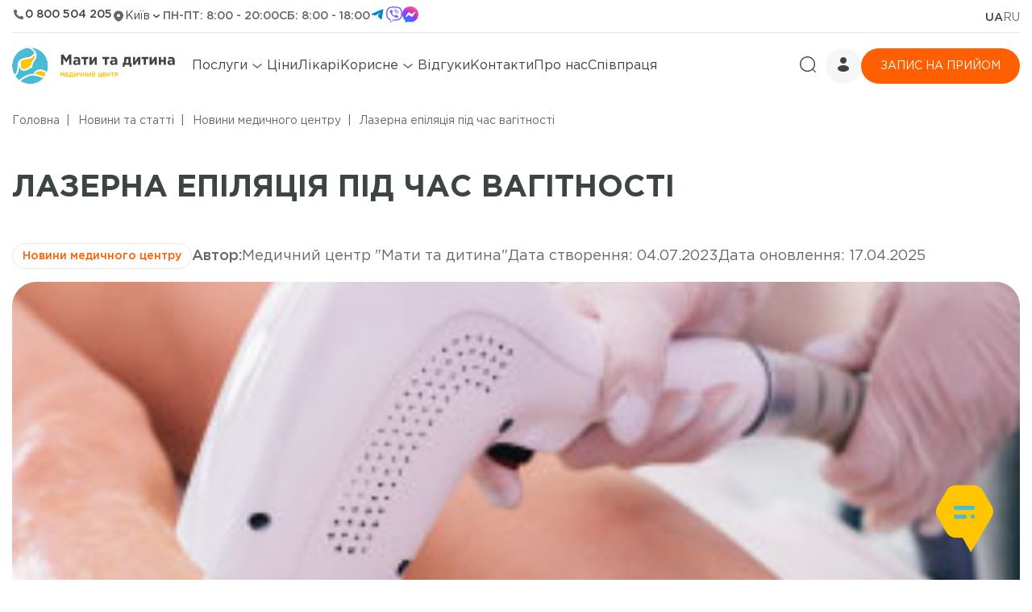

--- FILE ---
content_type: text/html; charset=UTF-8
request_url: https://mdclinics.com.ua/ua/news/lazerna-epiliatsiia-pid-chas-vahitnosti/
body_size: 57337
content:
<!DOCTYPE html>
<html lang="uk">
<head>
            <title>Лазерна епіляція під час вагітності | Медичний центр "Мати та дитина"</title>
    <meta charset="utf-8">
    <meta name="Description" content='Чи можна робити лазерну епіляцію при вагітності ❤️ Мати та дитина ❤️ займаємося лікуванням усіх форм жіночої та чоловічої безплідності в Україні ➔ Відгуки пацієнтів'>
    <meta name="keywords" content="">
    <link rel="alternate" hreflang="uk" href="https://mdclinics.com.ua/ua/news/lazerna-epiliatsiia-pid-chas-vahitnosti/"/>
                        <link rel="alternate" hreflang="ru" href="https://mdclinics.com.ua/news/lazerna-epiliatsiia-pid-chas-vahitnosti/"/><link rel="alternate" hreflang="x-default" href="https://mdclinics.com.ua/ua/news/lazerna-epiliatsiia-pid-chas-vahitnosti/"/>

    <meta http-equiv="cache-control" content="no-cache">
    <meta http-equiv="expires" content="0">
    <meta http-equiv="X-UA-Compatible" content="IE=edge">
    <link rel="shortcut icon" href="/favicon.ico" type="image/x-icon">
    <meta http-equiv="content-language" content="ua">
    <meta name="viewport" content="width=device-width, initial-scale=1.0, maximum-scale=2">
    <meta name="apple-mobile-web-app-capable" content="yes">
    <meta name="format-detection" content="telephone=no">
    <meta name="csrf-token" content="T6lEARNUSbcEorHSbTrMlpQH0Rxjgq2ovf7I13Az">
    <meta name="author" content="INDIGO">
                                            <link rel="canonical" href="https://mdclinics.com.ua/ua/news/lazerna-epiliatsiia-pid-chas-vahitnosti/">
                        <meta property="og:locale" content="uk-ua" />
<meta property="og:type" content="website" />
<meta property="og:title" content="Лазерна епіляція під час вагітності | Медичний центр &quot;Мати та дитина&quot;" />
<meta property="og:description" content="Чи можна робити лазерну епіляцію при вагітності ❤️ Мати та дитина ❤️ займаємося лікуванням усіх форм жіночої та чоловічої безплідності в Україні ➔ Відгуки пацієнтів" />
<meta property="og:url" content="https://mdclinics.com.ua/ua/news/lazerna-epiliatsiia-pid-chas-vahitnosti/" />
<meta property="og:image" content="https://mdclinics.com.ua/uploads/images/ijC7ybC4b96atZ9SdAk6YaX9RZNDyE2K2uGusdzV.jpeg" />
<meta property="og:site_name" content="Медичний центр &#039;Мати та дитина&#039;" />
    <script type="text/javascript" src=https://mdclinics.com.ua/js/jquery-3.3.1.min.js></script>
    <script src="https://www.google.com/recaptcha/api.js?render=6Lev37IUAAAAANKDTOADaPeGmv83WXjiMQYQbm5b"></script>

    <script type="text/javascript">
        $(window).on('load', function() {
            var $preloader = $('#loader-wrapper');
            $preloader.fadeOut('slow');
        });
    </script>
    <script>
        var __lang = 'uk';
    </script>
    <script type="text/javascript" src=https://mdclinics.com.ua/js/jquery-ui-1.10.4.custom.min.js></script>
    <script async type="text/javascript" src=https://mdclinics.com.ua/js/jquery.sticky.js></script>
    <!-- <script type="text/javascript" src=https://mdclinics.com.ua/js/jquery.session.js></script> -->
    <script async type="text/javascript" src=https://mdclinics.com.ua/js/counties.js></script>
   
    <link rel="stylesheet" type="text/css" href='/css/swiper-bundle.min.css' />
    <link rel="stylesheet" type="text/css" href='/css/select2.min.css' />
    <link rel="stylesheet" type="text/css" href='/css/magnific-popup.css' />
    <link rel="stylesheet" rel="preload" type="text/css" href='/css/fancybox.css' />
    <link rel="stylesheet" rel="preload" type="text/css" href='/css/flatpickr.min.css' />
    <link rel="stylesheet" rel="preload" type="text/css" href='/css/perfect-scrollbar.min.css' />
    <link rel="stylesheet" rel="preload" type="text/css" href='/css/plyr.min.css' />
    <link rel="stylesheet" rel="preload" type="text/css" href='/css/main.css' />
    <link rel="stylesheet" rel="preload" type="text/css" href='/css/update.css?v=1.15' />
    <link rel="stylesheet" rel="preload" type="text/css" href='/css/update-content-pages.css' />
            <script type="application/ld+json">
        {
          "@context": "https://schema.org",
          "@type": "MedicalScholarlyArticle",
          "image": "https://mdclinics.com.ua/img/logo_photo.svg",
          "about": [
            {
              "@type": "MedicalCondition",
              "name": "Лазерна епіляція під час вагітності"
            }
          ],
          "datePublished": "28.11.2025",
          "description": "&lt;h2&gt;&lt;strong&gt;Наскільки потрібна лазерна епіляція під час вагітності?&lt;/strong&gt;&lt;/h2&gt;
&lt;p&gt;&lt;span style=&quot;font-weight: 400;&quot;&gt;Ре...",
          "name": "Лазерна епіляція під час вагітності"
        }

    </script>
            <!-- Meta Pixel Code -->
<script>
!function(f,b,e,v,n,t,s)
{if(f.fbq)return;n=f.fbq=function(){n.callMethod?
n.callMethod.apply(n,arguments):n.queue.push(arguments)};
if(!f._fbq)f._fbq=n;n.push=n;n.loaded=!0;n.version='2.0';
n.queue=[];t=b.createElement(e);t.async=!0;
t.src=v;s=b.getElementsByTagName(e)[0];
s.parentNode.insertBefore(t,s)}(window, document,'script',
'https://connect.facebook.net/en_US/fbevents.js');
fbq('init', '643009045086834');
fbq('track', 'PageView');
</script>
<noscript><img height="1" width="1" style="display:none"
src="https://www.facebook.com/tr?id=643009045086834&ev=PageView&noscript=1"
/></noscript>
<!-- End Meta Pixel Code -->

<div id="beesender-chat"></div>

<script>

window.beesenderchatconfig = {};

window.beesenderchatconfig.channelId = '55e174fd-503e-4d08-9eb3-70655b153a99';

window.beesenderchatconfig.connectorUrl = 'https://balance.beesender.com';

window.beesenderchatconfig.title = "Мати та Дитина";

window.beesenderchatconfig.headerImageSrc ="https://dev.mdclinics.com.ua/img/Logotype153.png";

window.beesenderchatconfig.operatorAvatar = "https://dev.mdclinics.com.ua/uploads/images/qIlbmqx786JFSyEuhAIBBEmdk4QQnoZWacUT0YWQ.png";

window.beesenderchatconfig.widgetButtonColor = "#ffc600";

window.beesenderchatconfig.widgetButtonColorLine = "#4bbad5";

window.beesenderchatconfig.welcomeMessage = {

text: "Персональний помiчник на зв'язку!"

};

window.beesenderchatconfig.initialMessageText = "Добрий день! Чим можу бути корисною?";

window.beesenderchatconfig.sendInitialMessageOnWidgetButtonClick = false;

window.beesenderchatconfig.menuButtonIcon = 'https://pictures.beesender.com/0/More.png';

window.beesenderchatconfig.showChannelPanel = true;

window.beesenderchatconfig.channelsInPanel = 
[
{ type : "telegram", name : "Telegram", link : "https://t.me/mdclinics_bot" },
{ type : "viber", name : "Viber", link : "viber://pa?chatURI=mdclinics_ua" },
{ type : "widget", name : "Continue on this website" } ]

</script>

<script src="https://widget.beesender.com/3.0/widget.js" async></script>

<script type="text/javascript">
    (function (d,s,u,e,p) {
      p=d.getElementsByTagName(s)[0],e=d.createElement(s),e.async=1,e.src=u,p.parentNode.insertBefore(e, p);
    })(document, 'script', 'https://script.ringostat.com/v4/9b/9bd914bd3bc0c67851f45a4ada2f113106fd99f5.js');
    var pw = function() {if (typeof(ringostatAnalytics) === "undefined") {setTimeout(pw,100);} else {ringostatAnalytics.sendHit('pageview');}};
    pw();
</script>


<!--beesender -->


<!-- sendpulse-->
<script charset="UTF-8" src="//cdn.sendpulse.com/js/push/a09716ced8b73c328662a1e21f94ae38_1.js" async></script>


<script type="text/javascript">
    (function (d,s,u,e,p) {
      p=d.getElementsByTagName(s)[0],e=d.createElement(s),e.async=1,e.src=u,p.parentNode.insertBefore(e, p);
    })(document, 'script', 'https://script.ringostat.com/v4/9b/9bd914bd3bc0c67851f45a4ada2f113106fd99f5.js');
    var pw = function() {if (typeof(ringostatAnalytics) === "undefined") {setTimeout(pw,100);} else {ringostatAnalytics.sendHit('pageview');}};
    pw();
</script>
<!-- Google Tag Manager -->
<script>(function(w,d,s,l,i){w[l]=w[l]||[];w[l].push({'gtm.start':
new Date().getTime(),event:'gtm.js'});var f=d.getElementsByTagName(s)[0],
j=d.createElement(s),dl=l!='dataLayer'?'&l='+l:'';j.async=true;j.src=
'https://www.googletagmanager.com/gtm.js?id='+i+dl;f.parentNode.insertBefore(j,f);
})(window,document,'script','dataLayer','GTM-P78LB6L');</script>
<!-- End Google Tag Manager -->
    </head>
<body>
        <!-- Google Tag Manager (noscript) -->
<noscript><iframe src="https://www.googletagmanager.com/ns.html?id=GTM-P78LB6L"
height="0" width="0" style="display:none;visibility:hidden"></iframe></noscript>
<!-- End Google Tag Manager (noscript) -->



<script>console.log('ПОСЛЕ  <body>')</script>
            <div id="app">
        <input type="hidden" name="lang_prefix" value="/ua/" id="lang_prefix">
        <header class="header">
            <div class="header-top">
                <div class="container">
                    <div class="header-top-content">
                        <div class="header-top-content__inner">

                            <div class="header-top__left">
                                <div class="header-top__logo hide-desktop">
                                                                            <a href="https://mdclinics.com.ua/ua/" class="header-top__logo-link">
                                            <img width="44px" height="44px" src="/img/logo-small.png" alt="">
                                        </a>
                                                                    </div>
                                <div class="font-01 hide-mobile">
                                    <a class="link-iconed" href="tel:0800504205" >
                                        <span class="link-iconed__icon">
                                            <svg width="16" height="16" viewBox="0 0 16 16" fill="none" xmlns="http://www.w3.org/2000/svg">
                                                <path d="M14 12.6667V11.5694C14 11.0242 13.6681 10.5339 13.1619 10.3314L11.8058 9.78897C11.1619 9.53143 10.4281 9.81041 10.118 10.4307L10 10.6667C10 10.6667 8.33333 10.3333 7 9C5.66667 7.66667 5.33333 6 5.33333 6L5.56934 5.88199C6.18959 5.57187 6.46857 4.83809 6.21103 4.19424L5.66859 2.83815C5.46611 2.33193 4.97583 2 4.43062 2H3.33333C2.59695 2 2 2.59695 2 3.33333C2 9.22437 6.77563 14 12.6667 14C13.403 14 14 13.403 14 12.6667Z" fill="#646968" />
                                            </svg>
                                        </span>
                                        <span class="link-iconed__text">
                                            0 800 504 205

                                        </span>
                                    </a>
                                </div>
                                <div class="ajax-lang">
                                    <input type="hidden" value="uk" class="new_current_lang">
<div class="drop-list hide-mobile selecting-lang" data-lang="uk">
    <div class="drop-list__head">
        <div class="drop-list__icon">
            <svg width="16" height="16" viewBox="0 0 16 16" fill="none" xmlns="http://www.w3.org/2000/svg">
                <path fill-rule="evenodd" clip-rule="evenodd" d="M8 14.6666C10.25 14.6666 14 10.532 14 7.25918C14 3.98638 11.3137 1.33325 8 1.33325C4.68629 1.33325 2 3.98638 2 7.25918C2 10.532 5.75 14.6666 8 14.6666ZM8 9.33325C9.10457 9.33325 10 8.43782 10 7.33325C10 6.22868 9.10457 5.33325 8 5.33325C6.89543 5.33325 6 6.22868 6 7.33325C6 8.43782 6.89543 9.33325 8 9.33325Z" fill="#646968"/>
            </svg>
        </div>
        <div class="drop-list__text city-text">
            Київ
        </div>
        <div class="drop-list__arrow">
            <svg width="16" height="16" viewBox="0 0 16 16" fill="none" xmlns="http://www.w3.org/2000/svg">
                <path d="M4.66663 6.66675L7.99996 9.33341L11.3333 6.66675" stroke="#3D4543" stroke-width="1.5" stroke-linecap="round" stroke-linejoin="round"/>
            </svg>
        </div>
    </div>

    <div class="drop-list__body">

        <ul class="drop-list__list">
            <li class="drop-list__item city-select is-active">
                <a href="" class="drop-list__link">Київ</a>
            </li>
            <li class="drop-list__item city-select">
                <a href="" class="drop-list__link">Львів</a>
            </li>
            <li class="drop-list__item city-select">
                <a href="" class="drop-list__link">Житомир</a>
            </li>
        </ul>

    </div>
</div>                                </div>
                                <div class="schedule hide-tablet">
                                    <div class="schedule__item">
                                        пн-пт: 8:00 - 20:00

                                    </div>
                                    <div class="schedule__item">
                                        сб: 8:00 - 18:00
                                    </div>
                                </div>
                                <div class="social-block hide-tablet">

                                    <div class="social-block__item">
                                        <a aria-label="telegram" href="https://t.me/mdclinics_bot" class="social-block__link">
                                            <img src="/img/socials/tg.svg" alt="">
                                        </a>
                                    </div>
                                    <div class="social-block__item">
                                        <a aria-label="viber" href="viber://pa?chatURI=mdclinics_ua" class="social-block__link">
                                            <img src="/img/socials/vb.svg" alt="">
                                        </a>
                                    </div>
                                    <div class="social-block__item">
                                        <a aria-label="facebook" href="https://www.facebook.com/mdclinicsUA/" class="social-block__link">
                                            <img src="/img/socials/fb.svg" alt="">
                                        </a>
                                    </div>
                                </div>
                            </div>
                            <div class="header-top__right">
                                <div class="lang-list hide-mobile">
                                    <div class="lang-list__item" lang="uk">
                                        <a onclick="goToLang(this)" data-href="https://mdclinics.com.ua/setlocale/ua/" class="lang-list__link is-active">UA</a>
                                    </div>
                                                                        <div class="lang-list__item" lang="ru">
                                        <a onclick="goToLang(this)" data-href="https://mdclinics.com.ua/setlocale/ru/" class="lang-list__link">RU</a>
                                    </div>
                                </div>
                                <div class="header-top__right-actions hide-desktop">
                                    <div class="header-top__right-action show-mobile">
                                        <a  href="tel:0800504205" class="btn-circle tt">
                                            <span class="btn-circle__icon">
                                                <svg width="24" height="24" viewBox="0 0 24 24" fill="none" xmlns="http://www.w3.org/2000/svg">
                                                    <path d="M21 19V17.3541C21 16.5363 20.5021 15.8008 19.7428 15.4971L17.7086 14.6835C16.7429 14.2971 15.6422 14.7156 15.177 15.646L15 16C15 16 12.5 15.5 10.5 13.5C8.5 11.5 8 9 8 9L8.35402 8.82299C9.28438 8.35781 9.70285 7.25714 9.31654 6.29136L8.50289 4.25722C8.19916 3.4979 7.46374 3 6.64593 3H5C3.89543 3 3 3.89543 3 5C3 13.8366 10.1634 21 19 21C20.1046 21 21 20.1046 21 19Z" fill="#3D4543" />
                                                </svg>
                                            </span>
                                        </a>
                                    </div>
                                    <div class="header-top__right-action">
                                        <a aria-label="user" href="https://portal-doctor.eleks.com/web/motherandchild/" class="btn-circle">
                                            <span class="btn-circle__icon">
                                                <svg width="24" height="24" viewBox="0 0 24 24" fill="none" xmlns="http://www.w3.org/2000/svg">
                                                    <path fill-rule="evenodd" clip-rule="evenodd" d="M12 11C14.2091 11 16 9.20914 16 7C16 4.79086 14.2091 3 12 3C9.79086 3 8 4.79086 8 7C8 9.20914 9.79086 11 12 11ZM12 21C15.866 21 19 19.2091 19 17C19 14.7909 15.866 13 12 13C8.13401 13 5 14.7909 5 17C5 19.2091 8.13401 21 12 21Z" fill="#3D4543" />
                                                </svg>
                                            </span>
                                        </a>
                                    </div>
                                    <div class="header-top__right-action">
                                        <a aria-label="circle" href="" class="btn-circle btn-nav js-toggle-nav">
                                            <span class="btn-circle__icon">
                                                <svg class="btn-nav__show" width="32" height="32" viewBox="0 0 32 32" fill="none" xmlns="http://www.w3.org/2000/svg">
                                                    <path d="M9.33325 10.6667H22.6666M9.33325 16.0001H22.6666M9.33325 21.3334H22.6666" stroke="#4BBAD5" stroke-width="1.5" stroke-linecap="round" />
                                                </svg>
                                                <svg class="btn-nav__close" width="32" height="32" viewBox="0 0 32 32" fill="none" xmlns="http://www.w3.org/2000/svg">
                                                    <path fill-rule="evenodd" clip-rule="evenodd" d="M9.81293 9.81269C10.1058 9.51979 10.5807 9.51979 10.8736 9.81269L16.0002 14.9392L21.1266 9.81276C21.4195 9.51986 21.8944 9.51986 22.1873 9.81276C22.4802 10.1057 22.4802 10.5805 22.1873 10.8734L17.0608 15.9999L22.1873 21.1264C22.4802 21.4193 22.4802 21.8942 22.1873 22.1871C21.8944 22.48 21.4195 22.48 21.1266 22.1871L16.0001 17.0606L10.8736 22.1871C10.5807 22.48 10.1058 22.48 9.81293 22.1871C9.52004 21.8942 9.52004 21.4194 9.81293 21.1265L14.9395 15.9999L9.81293 10.8733C9.52004 10.5805 9.52004 10.1056 9.81293 9.81269Z" fill="#4BBAD5" />
                                                </svg>
                                            </span>
                                        </a>
                                    </div>
                                </div>
                            </div>
                        </div>
                    </div>
                </div>
            </div>
            <div class="container">
                <div class="header-nav-bg hide-desktop"></div>
                <div class="header-nav-wrapper">
                    <div class="header-nav__control-mobile show-mobile">
                        <input type="hidden" value="uk" class="new_current_lang">
<div class="header-nav__control-mobile-item selecting-lang" data-lang="uk">
    <div class="drop-list">
        <div class="drop-list__head">

            <div class="drop-list__icon">
                <svg width="16" height="16" viewBox="0 0 16 16" fill="none" xmlns="http://www.w3.org/2000/svg">
                    <path fill-rule="evenodd" clip-rule="evenodd" d="M8 14.6666C10.25 14.6666 14 10.532 14 7.25918C14 3.98638 11.3137 1.33325 8 1.33325C4.68629 1.33325 2 3.98638 2 7.25918C2 10.532 5.75 14.6666 8 14.6666ZM8 9.33325C9.10457 9.33325 10 8.43782 10 7.33325C10 6.22868 9.10457 5.33325 8 5.33325C6.89543 5.33325 6 6.22868 6 7.33325C6 8.43782 6.89543 9.33325 8 9.33325Z" fill="#646968"/>
                </svg>
            </div>
            <div class="drop-list__text">
                Київ
            </div>
            <div class="drop-list__arrow">
                <svg width="16" height="16" viewBox="0 0 16 16" fill="none" xmlns="http://www.w3.org/2000/svg">
                    <path d="M4.66663 6.66675L7.99996 9.33341L11.3333 6.66675" stroke="#3D4543" stroke-width="1.5" stroke-linecap="round" stroke-linejoin="round"/>
                </svg>
            </div>
        </div>

        <div class="drop-list__body">

            <ul class="drop-list__list">
                <li class="drop-list__item is-active">
                    <a href="" class="drop-list__link">Київ</a>
                </li>
                <li class="drop-list__item">
                    <a href="" class="drop-list__link">Львів</a>
                </li>
                <li class="drop-list__item">
                    <a href="" class="drop-list__link">Житомир</a>
                </li>
            </ul>

        </div>
    </div>
</div>
                        <div class="header-nav__control-mobile-item">
                            <div class="lang-list">
                                <div class="lang-list__item" lang="uk">
                                    <a onclick="goToLang(this)" data-href="https://mdclinics.com.ua/setlocale/ua/" class="lang-list__link is-active">UA</a>
                                </div>
                                
                                <div class="lang-list__item" lang="ru">
                                    <a onclick="goToLang(this)" data-href="https://mdclinics.com.ua/setlocale/ru/" class="lang-list__link">RU</a>
                                </div>
                            </div>
                        </div>
                    </div>
                    <form class="search-input-form hide-desktop">
                        <div class="search-block__enter">
                            <div class="search-input-form__enter">
                                <select multiple class="search-block__select js-select-search-main" id="searchSelect2" name="term" data-placeholder="Пошук по всім розділам сайту" data-items='[]'>
                                    <option></option>
                                </select>
                                <input type="hidden" id="hiddenInput2">
                            </div>
                        </div>
                        <div class="search-block__action">
                            <div class="search-input-form__btn">
                                <button title="search" class="search-input-form__btn-item">
                                    <svg width="36" height="36" viewBox="0 0 36 36" fill="none" xmlns="http://www.w3.org/2000/svg">
                                        <rect width="36" height="36" rx="18" fill="white" />
                                        <path fill-rule="evenodd" clip-rule="evenodd" d="M12.2635 17.6898C12.2635 20.6867 14.6929 23.1162 17.6898 23.1162C20.6867 23.1162 23.1162 20.6867 23.1162 17.6898C23.1162 14.6929 20.6867 12.2635 17.6898 12.2635C14.6929 12.2635 12.2635 14.6929 12.2635 17.6898ZM17.6898 24.0464C14.1792 24.0464 11.3333 21.2005 11.3333 17.6898C11.3333 14.1792 14.1792 11.3333 17.6898 11.3333C21.2005 11.3333 24.0464 14.1792 24.0464 17.6898C24.0464 19.2778 23.4642 20.7297 22.5015 21.8438L24.5304 23.8726C24.712 24.0542 24.712 24.3487 24.5304 24.5304C24.3487 24.712 24.0542 24.712 23.8726 24.5304L21.8438 22.5015C20.7297 23.4642 19.2778 24.0464 17.6898 24.0464Z" fill="#3D4543" />
                                    </svg>
                                </button>
                            </div>
                        </div>
                    </form>
                    <nav class="header-nav">
                        
                        <!-- <a class="logo" href="https://mdclinics.com.ua/ua/"> -->
                                                    <a aria-label="logo" href="https://mdclinics.com.ua/ua/" class="main-logo hide-tablet">
                                <img width="203" height="45" src="/img/Logotype(blue).svg" alt="">
                            </a>
                                                <ul class="parent-menu">
                            <!-- <li><a href=https://mdclinics.com.ua/ua/>Головна</a></li> -->
                            <!-- <li><a href="/ua/o-klinike/">Про нас</a></li> -->
                            <li class="menu-enc pos-static">
                                <div class="main-nav-item" data-show-multinav>
                                    <div class="main-nav-item__text">
                                        <a href=https://mdclinics.com.ua/ua/uslugi/>Послуги</a>
                                    </div>
                                    <div class="main-nav-item__arrow js-toggle-nav-drop-multi">
                                        <svg width="24" height="24" viewBox="0 0 24 24" fill="none" xmlns="http://www.w3.org/2000/svg">
                                            <path fill-rule="evenodd" clip-rule="evenodd" d="M17.5856 9.53151C17.3269 9.20806 16.8549 9.15562 16.5315 9.41438L12 13.0396L7.46849 9.41438C7.14505 9.15562 6.67308 9.20806 6.41432 9.53151C6.15556 9.85495 6.208 10.3269 6.53145 10.5857L11.5315 14.5857C11.8054 14.8048 12.1946 14.8048 12.4685 14.5857L17.4685 10.5857C17.7919 10.3269 17.8444 9.85495 17.5856 9.53151Z" fill="#646968" />
                                        </svg>
                                    </div>

                                </div>

                        </li>
                                                <li>
                            <div class="main-nav-item">
                                <div class="main-nav-item__text">
                                    <a href=/ua/ceny/>Ціни</a>
                                </div>
                            </div>
                        </li>
                                                <li>
                            <div class="main-nav-item">
                                <div class="main-nav-item__text">
                                    <a href=https://mdclinics.com.ua/ua/doktora/>Лікарі</a>
                                </div>
                            </div>
                        </li>
                        <li class="menu-enc">
                            <div class="main-nav-item">
                                <div class="main-nav-item__text">
                                    <a href=https://mdclinics.com.ua/ua/faq/>Корисне</a>
                                </div>
                                <div class="main-nav-item__arrow  js-toggle-nav-drop">
                                    <svg width="24" height="24" viewBox="0 0 24 24" fill="none" xmlns="http://www.w3.org/2000/svg">
                                        <path fill-rule="evenodd" clip-rule="evenodd" d="M17.5856 9.53151C17.3269 9.20806 16.8549 9.15562 16.5315 9.41438L12 13.0396L7.46849 9.41438C7.14505 9.15562 6.67308 9.20806 6.41432 9.53151C6.15556 9.85495 6.208 10.3269 6.53145 10.5857L11.5315 14.5857C11.8054 14.8048 12.1946 14.8048 12.4685 14.5857L17.4685 10.5857C17.7919 10.3269 17.8444 9.85495 17.5856 9.53151Z" fill="#646968" />
                                    </svg>
                                </div>
                            </div>
                            <ul class="child-menu">
                                <li><a href="https://mdclinics.com.ua/ua/voprosy-i-otvety/">Питання-відповіді</a></li>
                                <li><a href="/ua/calculator2/">Калькулятор</a></li>
                                <li>
                                    <div class="main-nav-item">
                                        <div class="main-nav-item__text">
                                            <a href="https://mdclinics.com.ua/ua/category/news/">Блог</a>
                                        </div>
                                    </div>
                                </li>
                            </ul>
                        </li>
                        <li>
                            <div class="main-nav-item">
                                <div class="main-nav-item__text">
                                    <a href=/ua/o-klinike/otzyvy/>Відгуки</a>
                                </div>
                            </div>
                        </li>
                        <li>
                            <div class="main-nav-item">
                                <div class="main-nav-item__text">
                                    <a href=https://mdclinics.com.ua/ua/clinics/>Контакти</a>
                                </div>
                            </div>
                        </li>
                        <li>
                            <div class="main-nav-item">
                                <div class="main-nav-item__text">
                                    <a href=/ua/o-klinike/>Про нас</a>
                                </div>
                            </div>
                        </li>
                        <li>
                            <div class="main-nav-item">
                                <div class="main-nav-item__text">
                                    <a href=https://mdclinics.com.ua/ua/partners/>Співпраця</a>
                                </div>
                            </div>
                        </li>
                        </ul>

    <div class="header-nav__actions">
        <div class="header-nav__action hide-tablet">
            <span class="btn-circle btn-circle--no-bg" data-toggle-drop-search>
                <span class="btn-circle__icon">
                    <svg width="24" height="24" viewBox="0 0 24 24" fill="none" xmlns="http://www.w3.org/2000/svg">
                        <path fill-rule="evenodd" clip-rule="evenodd" d="M3.39535 11.5349C3.39535 16.0302 7.03954 19.6744 11.5349 19.6744C16.0302 19.6744 19.6744 16.0302 19.6744 11.5349C19.6744 7.03954 16.0302 3.39535 11.5349 3.39535C7.03954 3.39535 3.39535 7.03954 3.39535 11.5349ZM11.5349 21.0698C6.26891 21.0698 2 16.8009 2 11.5349C2 6.26891 6.26891 2 11.5349 2C16.8009 2 21.0698 6.26891 21.0698 11.5349C21.0698 13.9168 20.1964 16.0946 18.7524 17.7658L21.7957 20.809C22.0681 21.0815 22.0681 21.5232 21.7957 21.7957C21.5232 22.0681 21.0815 22.0681 20.809 21.7957L17.7658 18.7524C16.0946 20.1964 13.9168 21.0698 11.5349 21.0698Z" fill="#3D4543" />
                    </svg>

                </span>
                <span class="btn-circle__icon">
                    <svg width="32" height="32" viewBox="0 0 32 32" fill="none" xmlns="http://www.w3.org/2000/svg">
                        <path d="M21.6568 10.3438L10.3431 21.6575M21.6568 21.6575L10.3431 10.3438" stroke="#3D4543" stroke-width="1.5" stroke-linecap="round" stroke-linejoin="round" />
                    </svg>
                </span>
            </span>
        </div>
        <div class="header-nav__action hide-tablet">
            <a href="https://portal-doctor.eleks.com/web/motherandchild/" class="btn-circle">
                <span class="btn-circle__icon">
                    <svg width="24" height="24" viewBox="0 0 24 24" fill="none" xmlns="http://www.w3.org/2000/svg">
                        <path fill-rule="evenodd" clip-rule="evenodd" d="M12 11C14.2091 11 16 9.20914 16 7C16 4.79086 14.2091 3 12 3C9.79086 3 8 4.79086 8 7C8 9.20914 9.79086 11 12 11ZM12 21C15.866 21 19 19.2091 19 17C19 14.7909 15.866 13 12 13C8.13401 13 5 14.7909 5 17C5 19.2091 8.13401 21 12 21Z" fill="#3D4543" />
                    </svg>
                </span>
            </a>
        </div>
        <div class="header-nav__action">
            <a class="btn btn--orange" data-open-popup href="#popupZapis">
                <span class="btn__text">
                    Запис на прийом
                </span>

            </a>
        </div>
    </div>
    <div class="header-nav__content hide-desktop">
        <div class="header-nav__content-block">
            <div class="header-nav__content-head">
                <div class="header-nav__content-title">
                    Контакт-центр
                </div>
            </div>
            <div class="header-nav__content-body">
                <div class="header-nav__content-item">
                    <div class="font-01">
                        <a class="link-iconed" href="tel:0800504205">
                            <span class="link-iconed__icon">
                                <svg width="16" height="16" viewBox="0 0 16 16" fill="none" xmlns="http://www.w3.org/2000/svg">
                                    <path d="M14 12.6667V11.5694C14 11.0242 13.6681 10.5339 13.1619 10.3314L11.8058 9.78897C11.1619 9.53143 10.4281 9.81041 10.118 10.4307L10 10.6667C10 10.6667 8.33333 10.3333 7 9C5.66667 7.66667 5.33333 6 5.33333 6L5.56934 5.88199C6.18959 5.57187 6.46857 4.83809 6.21103 4.19424L5.66859 2.83815C5.46611 2.33193 4.97583 2 4.43062 2H3.33333C2.59695 2 2 2.59695 2 3.33333C2 9.22437 6.77563 14 12.6667 14C13.403 14 14 13.403 14 12.6667Z" fill="#646968" />
                                </svg>

                            </span>
                            <span class="link-iconed__text">
                                0 800 504 205
                            </span>
                        </a>
                    </div>
                </div>
                <div class="header-nav__content-item">
                    <div class="schedule ">
                        <div class="schedule__item">
                            пн-пт: 8:00 - 20:00
                        </div>
                        <div class="schedule__item">
                            сб: 8:00 - 18:00

                        </div>
                    </div>
                </div>
            </div>
        </div>
        <div class="header-nav__content-block">
            <div class="header-nav__content-head">
                <div class="header-nav__content-title">
                    Месенджери
                </div>
            </div>
            <div class="header-nav__content-body">
                <div class="header-nav__content-item">
                    <div class="social-block">

                        <div class="social-block__item">
                            <a aria-label="telegram" href="https://t.me/mdclinics_bot" class="social-block__link">
                                <img src="/img/socials/tg.svg" alt="">
                            </a>
                        </div>
                        <div class="social-block__item">
                            <a aria-label="viber" href="viber://pa?chatURI=mdclinics_ua" class="social-block__link">
                                <img src="/img/socials/vb.svg" alt="">
                            </a>
                        </div>
                        <div class="social-block__item">
                            <a aria-label="facebook" href="https://www.facebook.com/mdclinicsUA/" class="social-block__link">
                                <img src="/img/socials/fb.svg" alt="">
                            </a>
                        </div>

                    </div>
                </div>
            </div>
        </div>
    </div></nav></div></div>
                        <div class="multilevel-menu" data-multilevel>
                <div class="multilevel-menu__inner">

                    <!-- Список родительских -->
                    <div class="multilevel-menu__aside">
                        <div class="multilevel-menu__head show-mobile">
                            <div class="multilevel-menu__title">Послуги</div>
                            <div class="multilevel-menu__close">
                    <span aria-label="circle" href="" class="btn-circle btn-nav js-close-drop">
                        <span class="btn-circle__icon">
                            <!-- иконки -->
                        </span>
                    </span>
                            </div>
                        </div>

                                                <div class="multilevel-menu__aside-item" data-multilevel-link="0">
                            <a href="https://mdclinics.com.ua/ua/uslugi/lechenie-besplodiya/">
                        <span class="main-nav-item__text">
                            Безпліддя у жінок                        </span>
                                                                <div class="main-nav-item__arrow js-show-next-drop-level">
                                    <svg width="24" height="24" viewBox="0 0 24 24"><path fill="#646968" d="M9.5 6.4c-.3.3-.3.8 0 1.1l3.6 4.5-3.6 4.5c-.3.3-.3.8 0 1.1s.8.3 1.1 0l4-5c.2-.3.2-.7 0-1l-4-5c-.3-.3-.8-.3-1.1 0z"/></svg>
                                </div>
                                                            </a>
                        </div>
                                                <div class="multilevel-menu__aside-item" data-multilevel-link="1">
                            <a href="https://mdclinics.com.ua/ua/uslugi/ginekologiya-i-profilaktika/">
                        <span class="main-nav-item__text">
                            Гінекологія та профілактика                        </span>
                                                                <div class="main-nav-item__arrow js-show-next-drop-level">
                                    <svg width="24" height="24" viewBox="0 0 24 24"><path fill="#646968" d="M9.5 6.4c-.3.3-.3.8 0 1.1l3.6 4.5-3.6 4.5c-.3.3-.3.8 0 1.1s.8.3 1.1 0l4-5c.2-.3.2-.7 0-1l-4-5c-.3-.3-.8-.3-1.1 0z"/></svg>
                                </div>
                                                            </a>
                        </div>
                                                <div class="multilevel-menu__aside-item" data-multilevel-link="2">
                            <a href="https://mdclinics.com.ua/ua/uslugi/andrologiya-i-urologiya/urologiya/">
                        <span class="main-nav-item__text">
                            Урологія в Києві                        </span>
                                                                <div class="main-nav-item__arrow js-show-next-drop-level">
                                    <svg width="24" height="24" viewBox="0 0 24 24"><path fill="#646968" d="M9.5 6.4c-.3.3-.3.8 0 1.1l3.6 4.5-3.6 4.5c-.3.3-.3.8 0 1.1s.8.3 1.1 0l4-5c.2-.3.2-.7 0-1l-4-5c-.3-.3-.8-.3-1.1 0z"/></svg>
                                </div>
                                                            </a>
                        </div>
                                                <div class="multilevel-menu__aside-item" data-multilevel-link="3">
                            <a href="https://mdclinics.com.ua/ua/uslugi/nablyudenie-beremennosti/">
                        <span class="main-nav-item__text">
                            Ведення вагітності у Києві, Житомирі                        </span>
                                                                <div class="main-nav-item__arrow js-show-next-drop-level">
                                    <svg width="24" height="24" viewBox="0 0 24 24"><path fill="#646968" d="M9.5 6.4c-.3.3-.3.8 0 1.1l3.6 4.5-3.6 4.5c-.3.3-.3.8 0 1.1s.8.3 1.1 0l4-5c.2-.3.2-.7 0-1l-4-5c-.3-.3-.8-.3-1.1 0z"/></svg>
                                </div>
                                                            </a>
                        </div>
                                                <div class="multilevel-menu__aside-item" data-multilevel-link="4">
                            <a href="https://mdclinics.com.ua/ua/uslugi/henetychni-doslidzhennia/">
                        <span class="main-nav-item__text">
                            Генетичні дослідження                        </span>
                                                                <div class="main-nav-item__arrow js-show-next-drop-level">
                                    <svg width="24" height="24" viewBox="0 0 24 24"><path fill="#646968" d="M9.5 6.4c-.3.3-.3.8 0 1.1l3.6 4.5-3.6 4.5c-.3.3-.3.8 0 1.1s.8.3 1.1 0l4-5c.2-.3.2-.7 0-1l-4-5c-.3-.3-.8-.3-1.1 0z"/></svg>
                                </div>
                                                            </a>
                        </div>
                                                <div class="multilevel-menu__aside-item" data-multilevel-link="5">
                            <a href="https://mdclinics.com.ua/ua/uslugi/anesteziologichne-zabezpechenny/">
                        <span class="main-nav-item__text">
                            Анестезіологічне забезпечення                        </span>
                                                                <div class="main-nav-item__arrow js-show-next-drop-level">
                                    <svg width="24" height="24" viewBox="0 0 24 24"><path fill="#646968" d="M9.5 6.4c-.3.3-.3.8 0 1.1l3.6 4.5-3.6 4.5c-.3.3-.3.8 0 1.1s.8.3 1.1 0l4-5c.2-.3.2-.7 0-1l-4-5c-.3-.3-.8-.3-1.1 0z"/></svg>
                                </div>
                                                            </a>
                        </div>
                                                <div class="multilevel-menu__aside-item" data-multilevel-link="6">
                            <a href="https://mdclinics.com.ua/ua/uslugi/konsultacii-specialistov/">
                        <span class="main-nav-item__text">
                            Консультації фахівців                        </span>
                                                                <div class="main-nav-item__arrow js-show-next-drop-level">
                                    <svg width="24" height="24" viewBox="0 0 24 24"><path fill="#646968" d="M9.5 6.4c-.3.3-.3.8 0 1.1l3.6 4.5-3.6 4.5c-.3.3-.3.8 0 1.1s.8.3 1.1 0l4-5c.2-.3.2-.7 0-1l-4-5c-.3-.3-.8-.3-1.1 0z"/></svg>
                                </div>
                                                            </a>
                        </div>
                                                <div class="multilevel-menu__aside-item" data-multilevel-link="7">
                            <a href="https://mdclinics.com.ua/ua/uslugi/ultrazvukovye-issledovaniya/">
                        <span class="main-nav-item__text">
                            УЗД в медичному центрі                        </span>
                                                                <div class="main-nav-item__arrow js-show-next-drop-level">
                                    <svg width="24" height="24" viewBox="0 0 24 24"><path fill="#646968" d="M9.5 6.4c-.3.3-.3.8 0 1.1l3.6 4.5-3.6 4.5c-.3.3-.3.8 0 1.1s.8.3 1.1 0l4-5c.2-.3.2-.7 0-1l-4-5c-.3-.3-.8-.3-1.1 0z"/></svg>
                                </div>
                                                            </a>
                        </div>
                                                <div class="multilevel-menu__aside-item" data-multilevel-link="8">
                            <a href="https://mdclinics.com.ua/ua/uslugi/procedury-i-manipulyacii/">
                        <span class="main-nav-item__text">
                            Процедури та маніпуляції                        </span>
                                                                <div class="main-nav-item__arrow js-show-next-drop-level">
                                    <svg width="24" height="24" viewBox="0 0 24 24"><path fill="#646968" d="M9.5 6.4c-.3.3-.3.8 0 1.1l3.6 4.5-3.6 4.5c-.3.3-.3.8 0 1.1s.8.3 1.1 0l4-5c.2-.3.2-.7 0-1l-4-5c-.3-.3-.8-.3-1.1 0z"/></svg>
                                </div>
                                                            </a>
                        </div>
                                                <div class="multilevel-menu__aside-item" data-multilevel-link="9">
                            <a href="https://mdclinics.com.ua/ua/uslugi/xirurgiya/">
                        <span class="main-nav-item__text">
                            Хірургія                        </span>
                                                                <div class="main-nav-item__arrow js-show-next-drop-level">
                                    <svg width="24" height="24" viewBox="0 0 24 24"><path fill="#646968" d="M9.5 6.4c-.3.3-.3.8 0 1.1l3.6 4.5-3.6 4.5c-.3.3-.3.8 0 1.1s.8.3 1.1 0l4-5c.2-.3.2-.7 0-1l-4-5c-.3-.3-.8-.3-1.1 0z"/></svg>
                                </div>
                                                            </a>
                        </div>
                                                <div class="multilevel-menu__aside-item" data-multilevel-link="10">
                            <a href="https://mdclinics.com.ua/ua/uslugi/laboratorna-diagnostika/">
                        <span class="main-nav-item__text">
                            Лабораторна діагностика                        </span>
                                                                <div class="main-nav-item__arrow js-show-next-drop-level">
                                    <svg width="24" height="24" viewBox="0 0 24 24"><path fill="#646968" d="M9.5 6.4c-.3.3-.3.8 0 1.1l3.6 4.5-3.6 4.5c-.3.3-.3.8 0 1.1s.8.3 1.1 0l4-5c.2-.3.2-.7 0-1l-4-5c-.3-.3-.8-.3-1.1 0z"/></svg>
                                </div>
                                                            </a>
                        </div>
                                            </div>

                    <!-- Список детей -->
                    <div class="multilevel-menu__content">
                                                <div class="multilevel-menu__row" data-multilevel-target="0">
                            <div class="multilevel-menu__head show-mobile">
                                <div class="multilevel-menu__title">Безпліддя у жінок</div>
                                <div class="multilevel-menu__close">
                                    <span class="btn-circle btn-nav js-close-drop"><span class="btn-circle__icon">×</span></span>
                                </div>
                            </div>

                            <div class="multilevel-menu__back show-mobile js-back-multilevel">
                                <div class="multilevel-menu__back-icon">←</div>
                                <div class="multilevel-menu__back-title">Послуги</div>
                            </div>

                            <div class="multilevel-menu__row-grid">
                                                                <div class="multilevel-menu__col">
                                    <a href="https://mdclinics.com.ua/ua/uslugi/lechenie-besplodiya/metody-lecheniya/krio-cikly/">
                                        Кріо-цикли і вітрифікація                                    </a>
                                </div>
                                                                <div class="multilevel-menu__col">
                                    <a href="https://mdclinics.com.ua/ua/uslugi/lechenie-besplodiya/metody-lecheniya/programmy-donorstva-yajcekletki/">
                                        Донація яйцеклітин                                    </a>
                                </div>
                                                                <div class="multilevel-menu__col">
                                    <a href="https://mdclinics.com.ua/ua/uslugi/surrogacy/">
                                        Сурогатне материнство                                    </a>
                                </div>
                                                                <div class="multilevel-menu__col">
                                    <a href="https://mdclinics.com.ua/ua/uslugi/lechenie-besplodiya/metody-lecheniya/vmi/">
                                        Інсемінація (ВМІ)                                    </a>
                                </div>
                                                                <div class="multilevel-menu__col">
                                    <a href="https://mdclinics.com.ua/ua/uslugi/genetichna-diagnostika/">
                                        Передімплантаційна генетична діагностика (PGD)                                    </a>
                                </div>
                                                                <div class="multilevel-menu__col">
                                    <a href="https://mdclinics.com.ua/ua/uslugi/lechenie-besplodiya/metody-lecheniya/eko/">
                                        Екстракорпоральне запліднення: ЕКЗ у Києві, Львові, Житомирі                                    </a>
                                </div>
                                                                <div class="multilevel-menu__col">
                                    <a href="https://mdclinics.com.ua/ua/uslugi/lechenie-besplodiya/metody-lecheniya/icsi/">
                                        ICSI                                    </a>
                                </div>
                                                                <div class="multilevel-menu__col">
                                    <a href="https://mdclinics.com.ua/ua/uslugi/lechenie-besplodiya/metody-lecheniya/tesa-tese/">
                                        Інвазивні методи отримання сперматозоїдів: PESA, TESA та TESE                                    </a>
                                </div>
                                                                <div class="multilevel-menu__col">
                                    <a href="https://mdclinics.com.ua/ua/uslugi/ekz-v-pryrodnomu-tsykli/">
                                        ЕКЗ в природному циклі                                    </a>
                                </div>
                                                                <div class="multilevel-menu__col">
                                    <a href="https://mdclinics.com.ua/ua/uslugi/lechenie-muzhskogo-besplodiya/">
                                        Чоловіче безпліддя: симптоми, причини, лікування                                    </a>
                                </div>
                                                                <div class="multilevel-menu__col">
                                    <a href="https://mdclinics.com.ua/ua/uslugi/bezoplatne-shtuchne-zaplidnennia/">
                                        Безоплатне* ЕКЗ за держпрограмою                                    </a>
                                </div>
                                                                <div class="multilevel-menu__col">
                                    <a href="https://mdclinics.com.ua/ua/uslugi/lechenie-besplodiya/podgotovka-k-eko/">
                                        Підготовка до ЕКЗ                                    </a>
                                </div>
                                                                <div class="multilevel-menu__col">
                                    <a href="https://mdclinics.com.ua/ua/uslugi/vspomogatelnyj-xetching-embrionov/">
                                        Допоміжний хетчинг ембріонів                                    </a>
                                </div>
                                                                <div class="multilevel-menu__col">
                                    <a href="https://mdclinics.com.ua/ua/uslugi/kriokonservaciya/">
                                        Кріоконсервація і вітрифікація                                    </a>
                                </div>
                                                                <div class="multilevel-menu__col">
                                    <a href="https://mdclinics.com.ua/ua/uslugi/programmy-mini-eko/">
                                        Програми Міні ЕКО                                    </a>
                                </div>
                                                                <div class="multilevel-menu__col">
                                    <a href="https://mdclinics.com.ua/ua/uslugi/programma-individualnaya/">
                                        ЕКЗ з донорською яйцеклітиною                                    </a>
                                </div>
                                                                <div class="multilevel-menu__col">
                                    <a href="https://mdclinics.com.ua/ua/uslugi/spermohrama/">
                                        Спермограма                                    </a>
                                </div>
                                                            </div>
                        </div>
                                                <div class="multilevel-menu__row" data-multilevel-target="1">
                            <div class="multilevel-menu__head show-mobile">
                                <div class="multilevel-menu__title">Гінекологія та профілактика</div>
                                <div class="multilevel-menu__close">
                                    <span class="btn-circle btn-nav js-close-drop"><span class="btn-circle__icon">×</span></span>
                                </div>
                            </div>

                            <div class="multilevel-menu__back show-mobile js-back-multilevel">
                                <div class="multilevel-menu__back-icon">←</div>
                                <div class="multilevel-menu__back-title">Послуги</div>
                            </div>

                            <div class="multilevel-menu__row-grid">
                                                                <div class="multilevel-menu__col">
                                    <a href="https://mdclinics.com.ua/ua/uslugi/biopsiya-shejki-matki/">
                                        Біопсія шийки матки у Києві, Львові, Житомирі                                    </a>
                                </div>
                                                                <div class="multilevel-menu__col">
                                    <a href="https://mdclinics.com.ua/ua/uslugi/kolposkopiya/">
                                        Кольпоскопія шийки матки                                    </a>
                                </div>
                                                                <div class="multilevel-menu__col">
                                    <a href="https://mdclinics.com.ua/ua/uslugi/radiovolnovaya-koagulyaciya-shejki-matki/">
                                        Радіохвильова коагуляція шийки матки                                    </a>
                                </div>
                                                                <div class="multilevel-menu__col">
                                    <a href="https://mdclinics.com.ua/ua/uslugi/radiovolnovaya-konizaciya-shejki-matki/">
                                        Радіохвильва конізація шийки матки                                    </a>
                                </div>
                                                                <div class="multilevel-menu__col">
                                    <a href="https://mdclinics.com.ua/ua/uslugi/udalenie-vms/">
                                        Видалення ВМС                                    </a>
                                </div>
                                                                <div class="multilevel-menu__col">
                                    <a href="https://mdclinics.com.ua/ua/uslugi/monalisa-touch-shcho-za-tekhnolohiya/">
                                        Monalisa Touch: Лазерне інтимне відновлення                                    </a>
                                </div>
                                                                <div class="multilevel-menu__col">
                                    <a href="https://mdclinics.com.ua/ua/uslugi/ambulatornaya-ginekologiya/">
                                        Амбулаторна гінекологія                                    </a>
                                </div>
                                                                <div class="multilevel-menu__col">
                                    <a href="https://mdclinics.com.ua/ua/uslugi/laser/">
                                        Лазерне лікування та пластика                                    </a>
                                </div>
                                                            </div>
                        </div>
                                                <div class="multilevel-menu__row" data-multilevel-target="2">
                            <div class="multilevel-menu__head show-mobile">
                                <div class="multilevel-menu__title">Урологія в Києві</div>
                                <div class="multilevel-menu__close">
                                    <span class="btn-circle btn-nav js-close-drop"><span class="btn-circle__icon">×</span></span>
                                </div>
                            </div>

                            <div class="multilevel-menu__back show-mobile js-back-multilevel">
                                <div class="multilevel-menu__back-icon">←</div>
                                <div class="multilevel-menu__back-title">Послуги</div>
                            </div>

                            <div class="multilevel-menu__row-grid">
                                                                <div class="multilevel-menu__col">
                                    <a href="https://mdclinics.com.ua/ua/uslugi/frahmentatsiia-dnk-spermatozoidiv/">
                                        Фрагментація ДНК сперматозоїдів                                    </a>
                                </div>
                                                                <div class="multilevel-menu__col">
                                    <a href="https://mdclinics.com.ua/ua/uslugi/fish-diahnostyka-spermatozoidiv/">
                                        FISH-діагностика сперматозоїдів                                    </a>
                                </div>
                                                                <div class="multilevel-menu__col">
                                    <a href="https://mdclinics.com.ua/ua/uslugi/kriokonservatsiia-spermy/">
                                        Кріоконсервація сперми                                    </a>
                                </div>
                                                                <div class="multilevel-menu__col">
                                    <a href="https://mdclinics.com.ua/ua/uslugi/urologiya-i-andrologiya/">
                                        Урологія та андрологія                                    </a>
                                </div>
                                                                <div class="multilevel-menu__col">
                                    <a href="https://mdclinics.com.ua/ua/uslugi/massazh-prostaty/">
                                        Масаж простати (передміхурової залози)                                    </a>
                                </div>
                                                                <div class="multilevel-menu__col">
                                    <a href="https://mdclinics.com.ua/ua/uslugi/plastika-uzdechki/">
                                        Пластика вуздечки (френулотомія)                                    </a>
                                </div>
                                                                <div class="multilevel-menu__col">
                                    <a href="https://mdclinics.com.ua/ua/uslugi/xronicheskij-cistit/">
                                        Лікування хронічного циститу                                    </a>
                                </div>
                                                                <div class="multilevel-menu__col">
                                    <a href="https://mdclinics.com.ua/ua/uslugi/xronicheskij-pielonefrit/">
                                        Хронічний пієлонефрит: симптоми і лікування хронічного пієлонефриту                                    </a>
                                </div>
                                                            </div>
                        </div>
                                                <div class="multilevel-menu__row" data-multilevel-target="3">
                            <div class="multilevel-menu__head show-mobile">
                                <div class="multilevel-menu__title">Ведення вагітності у Києві, Житомирі</div>
                                <div class="multilevel-menu__close">
                                    <span class="btn-circle btn-nav js-close-drop"><span class="btn-circle__icon">×</span></span>
                                </div>
                            </div>

                            <div class="multilevel-menu__back show-mobile js-back-multilevel">
                                <div class="multilevel-menu__back-icon">←</div>
                                <div class="multilevel-menu__back-title">Послуги</div>
                            </div>

                            <div class="multilevel-menu__row-grid">
                                                                <div class="multilevel-menu__col">
                                    <a href="https://mdclinics.com.ua/ua/uslugi/ginekologiya-i-profilaktika/uzi-beremennyx/">
                                        УЗД вагітності                                    </a>
                                </div>
                                                                <div class="multilevel-menu__col">
                                    <a href="https://mdclinics.com.ua/ua/uslugi/prenatalnaya-diagnostika/">
                                        Пренатальна діагностика                                    </a>
                                </div>
                                                                <div class="multilevel-menu__col">
                                    <a href="https://mdclinics.com.ua/ua/uslugi/dorodovoe-nablyudenie-beremennyx/">
                                        Спостереження вагітних                                    </a>
                                </div>
                                                                <div class="multilevel-menu__col">
                                    <a href="https://mdclinics.com.ua/ua/uslugi/cervikometriya/">
                                        Цервікометрія (УЗД шийки матки при вагітності)                                    </a>
                                </div>
                                                                <div class="multilevel-menu__col">
                                    <a href="https://mdclinics.com.ua/ua/uslugi/dopplerometriya/">
                                        Допплерометрія (УЗІ з Доплером)                                    </a>
                                </div>
                                                                <div class="multilevel-menu__col">
                                    <a href="https://mdclinics.com.ua/ua/uslugi/ktg-kardiotokografiya/">
                                        КТГ (Кардіотокографія)                                    </a>
                                </div>
                                                                <div class="multilevel-menu__col">
                                    <a href="https://mdclinics.com.ua/ua/uslugi/amniotsentez/">
                                        Амніоцентез у Києві, Львові, Житомирі                                    </a>
                                </div>
                                                            </div>
                        </div>
                                                <div class="multilevel-menu__row" data-multilevel-target="4">
                            <div class="multilevel-menu__head show-mobile">
                                <div class="multilevel-menu__title">Генетичні дослідження</div>
                                <div class="multilevel-menu__close">
                                    <span class="btn-circle btn-nav js-close-drop"><span class="btn-circle__icon">×</span></span>
                                </div>
                            </div>

                            <div class="multilevel-menu__back show-mobile js-back-multilevel">
                                <div class="multilevel-menu__back-icon">←</div>
                                <div class="multilevel-menu__back-title">Послуги</div>
                            </div>

                            <div class="multilevel-menu__row-grid">
                                                                <div class="multilevel-menu__col">
                                    <a href="https://mdclinics.com.ua/ua/uslugi/syndrom-patau/">
                                        Синдром Патау: симптоми, дiагностика, лiкування                                    </a>
                                </div>
                                                                <div class="multilevel-menu__col">
                                    <a href="https://mdclinics.com.ua/ua/uslugi/syndrom-zhylbera/">
                                        Синдром Жильбера: визначення, діагностика, лікування                                    </a>
                                </div>
                                                                <div class="multilevel-menu__col">
                                    <a href="https://mdclinics.com.ua/ua/uslugi/osteoporoz/">
                                        Остеопороз: фактори ризику, діагностика та лікування                                    </a>
                                </div>
                                                                <div class="multilevel-menu__col">
                                    <a href="https://mdclinics.com.ua/ua/uslugi/mikrobiom-kyshkivnyka/">
                                        Мікробіом кишківника                                    </a>
                                </div>
                                                                <div class="multilevel-menu__col">
                                    <a href="https://mdclinics.com.ua/ua/uslugi/henetychnyi-pasport-liudyny/">
                                        Генетичний паспорт людини                                    </a>
                                </div>
                                                                <div class="multilevel-menu__col">
                                    <a href="https://mdclinics.com.ua/ua/uslugi/analizi-brca/">
                                        Аналізи BRCA                                    </a>
                                </div>
                                                                <div class="multilevel-menu__col">
                                    <a href="https://mdclinics.com.ua/ua/uslugi/carrier-seq/">
                                        CarrierSeq: тест на носіння генетичної патології                                    </a>
                                </div>
                                                                <div class="multilevel-menu__col">
                                    <a href="https://mdclinics.com.ua/ua/uslugi/mukovistsydoz/">
                                        Муковісцидоз: причини, симптоми, лікування                                    </a>
                                </div>
                                                                <div class="multilevel-menu__col">
                                    <a href="https://mdclinics.com.ua/ua/uslugi/neperenosymist-laktozy/">
                                        Непереносимість лактози: причини, симптоми діагностика та лікування                                    </a>
                                </div>
                                                                <div class="multilevel-menu__col">
                                    <a href="https://mdclinics.com.ua/ua/uslugi/syndrom-di-dzhorzhy/">
                                        Визначення синдрому Ді Джоржи                                    </a>
                                </div>
                                                                <div class="multilevel-menu__col">
                                    <a href="https://mdclinics.com.ua/ua/uslugi/sensonevralna-pryhlukhuvatist/">
                                        Сенсоневральна приглухуватість                                    </a>
                                </div>
                                                            </div>
                        </div>
                                                <div class="multilevel-menu__row" data-multilevel-target="5">
                            <div class="multilevel-menu__head show-mobile">
                                <div class="multilevel-menu__title">Анестезіологічне забезпечення</div>
                                <div class="multilevel-menu__close">
                                    <span class="btn-circle btn-nav js-close-drop"><span class="btn-circle__icon">×</span></span>
                                </div>
                            </div>

                            <div class="multilevel-menu__back show-mobile js-back-multilevel">
                                <div class="multilevel-menu__back-icon">←</div>
                                <div class="multilevel-menu__back-title">Послуги</div>
                            </div>

                            <div class="multilevel-menu__row-grid">
                                                                <div class="multilevel-menu__col">
                                    <a href="https://mdclinics.com.ua/ua/uslugi/vnutrivennyj-narkoz/">
                                        Внутрішньовенний наркоз                                    </a>
                                </div>
                                                            </div>
                        </div>
                                                <div class="multilevel-menu__row" data-multilevel-target="6">
                            <div class="multilevel-menu__head show-mobile">
                                <div class="multilevel-menu__title">Консультації фахівців</div>
                                <div class="multilevel-menu__close">
                                    <span class="btn-circle btn-nav js-close-drop"><span class="btn-circle__icon">×</span></span>
                                </div>
                            </div>

                            <div class="multilevel-menu__back show-mobile js-back-multilevel">
                                <div class="multilevel-menu__back-icon">←</div>
                                <div class="multilevel-menu__back-title">Послуги</div>
                            </div>

                            <div class="multilevel-menu__row-grid">
                                                                <div class="multilevel-menu__col">
                                    <a href="https://mdclinics.com.ua/ua/uslugi/andrologiya-i-urologiya/priem-urologa/">
                                        Консультація уролога                                    </a>
                                </div>
                                                                <div class="multilevel-menu__col">
                                    <a href="https://mdclinics.com.ua/ua/uslugi/androlog/">
                                        Лікар андролог                                    </a>
                                </div>
                                                                <div class="multilevel-menu__col">
                                    <a href="https://mdclinics.com.ua/ua/uslugi/konsultatsiya-hinekoloha-pry-vahitnosti/">
                                        Акушер-гінеколог в Києві та Житомирі                                    </a>
                                </div>
                                                                <div class="multilevel-menu__col">
                                    <a href="https://mdclinics.com.ua/ua/uslugi/konsultaciya-anesteziologa/">
                                        Консультація анестезіолога                                    </a>
                                </div>
                                                                <div class="multilevel-menu__col">
                                    <a href="https://mdclinics.com.ua/ua/uslugi/konsultaciya-endokrinologa/">
                                        Консультація ендокринолога                                    </a>
                                </div>
                                                                <div class="multilevel-menu__col">
                                    <a href="https://mdclinics.com.ua/ua/uslugi/konsultaciya-reproduktologa/">
                                        Репродуктолог в Києві                                    </a>
                                </div>
                                                                <div class="multilevel-menu__col">
                                    <a href="https://mdclinics.com.ua/ua/uslugi/konsultaciya-terapevta/">
                                        Консультація терапевта                                    </a>
                                </div>
                                                                <div class="multilevel-menu__col">
                                    <a href="https://mdclinics.com.ua/ua/uslugi/konsultaciya-vracha-genetika/">
                                        Консультація лікаря-генетика                                    </a>
                                </div>
                                                                <div class="multilevel-menu__col">
                                    <a href="https://mdclinics.com.ua/ua/uslugi/ginekolog-konsultaciya/">
                                        Гінеколог у Києві                                    </a>
                                </div>
                                                            </div>
                        </div>
                                                <div class="multilevel-menu__row" data-multilevel-target="7">
                            <div class="multilevel-menu__head show-mobile">
                                <div class="multilevel-menu__title">УЗД в медичному центрі</div>
                                <div class="multilevel-menu__close">
                                    <span class="btn-circle btn-nav js-close-drop"><span class="btn-circle__icon">×</span></span>
                                </div>
                            </div>

                            <div class="multilevel-menu__back show-mobile js-back-multilevel">
                                <div class="multilevel-menu__back-icon">←</div>
                                <div class="multilevel-menu__back-title">Послуги</div>
                            </div>

                            <div class="multilevel-menu__row-grid">
                                                                <div class="multilevel-menu__col">
                                    <a href="https://mdclinics.com.ua/ua/uslugi/ktr-ploda/">
                                        КТР плоду у Києві, Львові, Житомирі                                    </a>
                                </div>
                                                                <div class="multilevel-menu__col">
                                    <a href="https://mdclinics.com.ua/ua/uslugi/bpp-ploda/">
                                        Біофізичний профіль плода у Києві, Львові, Житомирі                                    </a>
                                </div>
                                                                <div class="multilevel-menu__col">
                                    <a href="https://mdclinics.com.ua/ua/uslugi/follikulometriya/">
                                        Фолікулометрія                                    </a>
                                </div>
                                                                <div class="multilevel-menu__col">
                                    <a href="https://mdclinics.com.ua/ua/uslugi/truzi-prostaty/">
                                        ТРУЗІ (трансректальне УЗД) простати                                    </a>
                                </div>
                                                                <div class="multilevel-menu__col">
                                    <a href="https://mdclinics.com.ua/ua/uslugi/uzi-molochnyx-zhelez/">
                                        УЗД молочних залоз                                    </a>
                                </div>
                                                                <div class="multilevel-menu__col">
                                    <a href="https://mdclinics.com.ua/ua/uslugi/uzi-moshonki/">
                                        УЗД органів мошонки                                    </a>
                                </div>
                                                                <div class="multilevel-menu__col">
                                    <a href="https://mdclinics.com.ua/ua/uslugi/uzi-organov-malogo-taza/">
                                        УЗД органів малого тазу в Києві                                    </a>
                                </div>
                                                                <div class="multilevel-menu__col">
                                    <a href="https://mdclinics.com.ua/ua/uslugi/uzi-polovogo-chlena/">
                                        УЗД статевого члена (Допплерографія)                                    </a>
                                </div>
                                                                <div class="multilevel-menu__col">
                                    <a href="https://mdclinics.com.ua/ua/uslugi/uzi-prostaty/">
                                        УЗД простати (передміхурової залози)                                    </a>
                                </div>
                                                                <div class="multilevel-menu__col">
                                    <a href="https://mdclinics.com.ua/ua/uslugi/uzi-shhitovidnoj-zhelezy/">
                                        УЗД щитовидної залози                                    </a>
                                </div>
                                                                <div class="multilevel-menu__col">
                                    <a href="https://mdclinics.com.ua/ua/uslugi/3d-4d-uzd-ploda/">
                                        3D/4D УЗД плода в Києві, Львові, Житомирі                                    </a>
                                </div>
                                                                <div class="multilevel-menu__col">
                                    <a href="https://mdclinics.com.ua/ua/uslugi/uzd-lviv/">
                                        УЗД у Львові                                    </a>
                                </div>
                                                            </div>
                        </div>
                                                <div class="multilevel-menu__row" data-multilevel-target="8">
                            <div class="multilevel-menu__head show-mobile">
                                <div class="multilevel-menu__title">Процедури та маніпуляції</div>
                                <div class="multilevel-menu__close">
                                    <span class="btn-circle btn-nav js-close-drop"><span class="btn-circle__icon">×</span></span>
                                </div>
                            </div>

                            <div class="multilevel-menu__back show-mobile js-back-multilevel">
                                <div class="multilevel-menu__back-icon">←</div>
                                <div class="multilevel-menu__back-title">Послуги</div>
                            </div>

                            <div class="multilevel-menu__row-grid">
                                                                <div class="multilevel-menu__col">
                                    <a href="https://mdclinics.com.ua/ua/uslugi/ekg/">
                                        ЕКГ (Електрокардіографія)                                    </a>
                                </div>
                                                                <div class="multilevel-menu__col">
                                    <a href="https://mdclinics.com.ua/ua/uslugi/miostimulyaciya/">
                                        Міостимуляція                                    </a>
                                </div>
                                                                <div class="multilevel-menu__col">
                                    <a href="https://mdclinics.com.ua/ua/uslugi/ozonoterapiya/">
                                        Озонотерапія                                    </a>
                                </div>
                                                                <div class="multilevel-menu__col">
                                    <a href="https://mdclinics.com.ua/ua/uslugi/plazmaferez/">
                                        Плазмаферез                                    </a>
                                </div>
                                                                <div class="multilevel-menu__col">
                                    <a href="https://mdclinics.com.ua/ua/uslugi/ultrazvukovaya-terapiya/">
                                        Ультразвукова терапія в гінекології                                    </a>
                                </div>
                                                                <div class="multilevel-menu__col">
                                    <a href="https://mdclinics.com.ua/ua/uslugi/vnutrimyshechnyj-ukol/">
                                        Внутрішньом'язова ін'єкція                                    </a>
                                </div>
                                                                <div class="multilevel-menu__col">
                                    <a href="https://mdclinics.com.ua/ua/uslugi/zabor-krovi/">
                                        Збір крові                                    </a>
                                </div>
                                                            </div>
                        </div>
                                                <div class="multilevel-menu__row" data-multilevel-target="9">
                            <div class="multilevel-menu__head show-mobile">
                                <div class="multilevel-menu__title">Хірургія</div>
                                <div class="multilevel-menu__close">
                                    <span class="btn-circle btn-nav js-close-drop"><span class="btn-circle__icon">×</span></span>
                                </div>
                            </div>

                            <div class="multilevel-menu__back show-mobile js-back-multilevel">
                                <div class="multilevel-menu__back-icon">←</div>
                                <div class="multilevel-menu__back-title">Послуги</div>
                            </div>

                            <div class="multilevel-menu__row-grid">
                                                                <div class="multilevel-menu__col">
                                    <a href="https://mdclinics.com.ua/ua/uslugi/dermoidna-kista-yaiechnyka/">
                                        Дермоїдна кіста яєчника                                    </a>
                                </div>
                                                                <div class="multilevel-menu__col">
                                    <a href="https://mdclinics.com.ua/ua/uslugi/operativnaya-ginekologiya/">
                                        Оперативна гінекологія                                    </a>
                                </div>
                                                                <div class="multilevel-menu__col">
                                    <a href="https://mdclinics.com.ua/ua/uslugi/xirurgiya/maloinvazivnaya-xirurgiya/">
                                        Малоінвазивна хірургія у гінекології                                    </a>
                                </div>
                                                                <div class="multilevel-menu__col">
                                    <a href="https://mdclinics.com.ua/ua/uslugi/xirurgiya/abdominalnaya-xirurgiya/">
                                        Абдомінальна хірургія                                    </a>
                                </div>
                                                                <div class="multilevel-menu__col">
                                    <a href="https://mdclinics.com.ua/ua/uslugi/fimoz-operaciya/">
                                        Оперативне лікування фімозу                                    </a>
                                </div>
                                                                <div class="multilevel-menu__col">
                                    <a href="https://mdclinics.com.ua/ua/uslugi/gisterorezektoskopiya/">
                                        Гістерорезектоскопія                                    </a>
                                </div>
                                                                <div class="multilevel-menu__col">
                                    <a href="https://mdclinics.com.ua/ua/uslugi/punkciya-kisty-yaichnika/">
                                        Пункція кісти яєчника                                    </a>
                                </div>
                                                                <div class="multilevel-menu__col">
                                    <a href="https://mdclinics.com.ua/ua/uslugi/punkciya-molochnoj-zhelezy/">
                                        Пункція молочної залози                                    </a>
                                </div>
                                                                <div class="multilevel-menu__col">
                                    <a href="https://mdclinics.com.ua/ua/uslugi/razdelnoe-diagnosticheskoe-vyskablivanie/">
                                        Роздільне діагностичне вишкрібання                                    </a>
                                </div>
                                                                <div class="multilevel-menu__col">
                                    <a href="https://mdclinics.com.ua/ua/uslugi/udalenie-ateromy/">
                                        Видалення атероми                                    </a>
                                </div>
                                                                <div class="multilevel-menu__col">
                                    <a href="https://mdclinics.com.ua/ua/uslugi/udalenie-kisty-bartolinovoj-zhelezy/">
                                        Видалення кісти бартолінової залози                                    </a>
                                </div>
                                                                <div class="multilevel-menu__col">
                                    <a href="https://mdclinics.com.ua/ua/uslugi/vazorezektsiya/">
                                        Вазорезекція                                    </a>
                                </div>
                                                                <div class="multilevel-menu__col">
                                    <a href="https://mdclinics.com.ua/ua/uslugi/micro-tese/">
                                        Micro-TESE                                    </a>
                                </div>
                                                                <div class="multilevel-menu__col">
                                    <a href="https://mdclinics.com.ua/ua/uslugi/laparoskopiia/">
                                        Лапароскопія в гінекології Києва, Львова, Житомира                                    </a>
                                </div>
                                                                <div class="multilevel-menu__col">
                                    <a href="https://mdclinics.com.ua/ua/uslugi/himenoplastyka/">
                                        Гіменопластика в Києві, Львові, Житомирі                                    </a>
                                </div>
                                                                <div class="multilevel-menu__col">
                                    <a href="https://mdclinics.com.ua/ua/uslugi/polipektomiia/">
                                        Поліпектомія в Києві, Львові, Житомирі                                    </a>
                                </div>
                                                                <div class="multilevel-menu__col">
                                    <a href="https://mdclinics.com.ua/ua/uslugi/pereviazka-matkovykh-trub/">
                                        Перев'язка маткових труб у Києві, Львові, Житомирі                                    </a>
                                </div>
                                                                <div class="multilevel-menu__col">
                                    <a href="https://mdclinics.com.ua/ua/uslugi/histeroskopiia/">
                                        Гістероскопія в Києві, Львові, Житомирі                                    </a>
                                </div>
                                                            </div>
                        </div>
                                                <div class="multilevel-menu__row" data-multilevel-target="10">
                            <div class="multilevel-menu__head show-mobile">
                                <div class="multilevel-menu__title">Лабораторна діагностика</div>
                                <div class="multilevel-menu__close">
                                    <span class="btn-circle btn-nav js-close-drop"><span class="btn-circle__icon">×</span></span>
                                </div>
                            </div>

                            <div class="multilevel-menu__back show-mobile js-back-multilevel">
                                <div class="multilevel-menu__back-icon">←</div>
                                <div class="multilevel-menu__back-title">Послуги</div>
                            </div>

                            <div class="multilevel-menu__row-grid">
                                                                <div class="multilevel-menu__col">
                                    <a href="https://mdclinics.com.ua/ua/uslugi/17-oksiprogesteron/">
                                        17-оксипрогестерон (17-ОПГ)                                    </a>
                                </div>
                                                                <div class="multilevel-menu__col">
                                    <a href="https://mdclinics.com.ua/ua/uslugi/aktg/">
                                        АКТГ (адренокортикотропний гормон)                                    </a>
                                </div>
                                                                <div class="multilevel-menu__col">
                                    <a href="https://mdclinics.com.ua/ua/uslugi/alfa-fetoprotein-afp/">
                                        Альфа фетопротеїн (АФП)                                    </a>
                                </div>
                                                                <div class="multilevel-menu__col">
                                    <a href="https://mdclinics.com.ua/ua/uslugi/amg/">
                                        Антимюллерів гормон (АМГ)                                    </a>
                                </div>
                                                                <div class="multilevel-menu__col">
                                    <a href="https://mdclinics.com.ua/ua/uslugi/androstendion/">
                                        Андростендіон                                    </a>
                                </div>
                                                                <div class="multilevel-menu__col">
                                    <a href="https://mdclinics.com.ua/ua/uslugi/anti-tg/">
                                        Антитіла до тиреоглобуліну (анти-ТГ)                                    </a>
                                </div>
                                                                <div class="multilevel-menu__col">
                                    <a href="https://mdclinics.com.ua/ua/uslugi/antitela-k-receptoram-ttg/">
                                        Антитіла до рецепторів ТТГ                                    </a>
                                </div>
                                                                <div class="multilevel-menu__col">
                                    <a href="https://mdclinics.com.ua/ua/uslugi/antitela-k-tireoperoksidaze/">
                                        Антитіла до тіреопероксідази (АТ ТПО)                                    </a>
                                </div>
                                                                <div class="multilevel-menu__col">
                                    <a href="https://mdclinics.com.ua/ua/uslugi/digidrotestosteron-dgt/">
                                        Дегідроепіандростерон сульфат (ДГЕА-С, ДГЕА)                                    </a>
                                </div>
                                                                <div class="multilevel-menu__col">
                                    <a href="https://mdclinics.com.ua/ua/uslugi/estradiol/">
                                        Естрадіол                                    </a>
                                </div>
                                                                <div class="multilevel-menu__col">
                                    <a href="https://mdclinics.com.ua/ua/uslugi/estriol-svobodnyj/">
                                        Естріол вільний                                    </a>
                                </div>
                                                                <div class="multilevel-menu__col">
                                    <a href="https://mdclinics.com.ua/ua/uslugi/fsg/">
                                        ФСГ (фолікулостимулюючий гормон)                                    </a>
                                </div>
                                                                <div class="multilevel-menu__col">
                                    <a href="https://mdclinics.com.ua/ua/uslugi/gspg/">
                                        ГЗСГ (глобулін, що зв'язує статеві гормони, SHBG)                                    </a>
                                </div>
                                                                <div class="multilevel-menu__col">
                                    <a href="https://mdclinics.com.ua/ua/uslugi/ingibin-v/">
                                        Інгібін B аналіз у Києві, Житомирі, Львові                                    </a>
                                </div>
                                                                <div class="multilevel-menu__col">
                                    <a href="https://mdclinics.com.ua/ua/uslugi/kalcitonin/">
                                        Кальцитонін                                    </a>
                                </div>
                                                                <div class="multilevel-menu__col">
                                    <a href="https://mdclinics.com.ua/ua/uslugi/kortizol/">
                                        Кортизол                                    </a>
                                </div>
                                                                <div class="multilevel-menu__col">
                                    <a href="https://mdclinics.com.ua/ua/uslugi/lg-lyuteiniziruyushhij-gormon/">
                                        Лютеїнізуючий гормон (ЛГ)                                    </a>
                                </div>
                                                                <div class="multilevel-menu__col">
                                    <a href="https://mdclinics.com.ua/ua/uslugi/metanefriny-v-sutochnoj-moche/">
                                        Метанефрини в сечі                                    </a>
                                </div>
                                                                <div class="multilevel-menu__col">
                                    <a href="https://mdclinics.com.ua/ua/uslugi/onkomarker-molochnoj-zhelezy-sa-15-3/">
                                        Онкомаркер молочної залози СА 15-3                                    </a>
                                </div>
                                                                <div class="multilevel-menu__col">
                                    <a href="https://mdclinics.com.ua/ua/uslugi/onkomarker-sa-19-9/">
                                        Онкомаркер СА 19-9                                    </a>
                                </div>
                                                                <div class="multilevel-menu__col">
                                    <a href="https://mdclinics.com.ua/ua/uslugi/onkomarker-yaichnikov-ne-4/">
                                        Онкомаркер яєчників НЕ-4                                    </a>
                                </div>
                                                                <div class="multilevel-menu__col">
                                    <a href="https://mdclinics.com.ua/ua/uslugi/onkomarker-yaichnikov-sa-125/">
                                        Онкомаркер яичників СА 125                                    </a>
                                </div>
                                                                <div class="multilevel-menu__col">
                                    <a href="https://mdclinics.com.ua/ua/uslugi/onkomarker-zheludka-sa-72-4/">
                                        Онкомаркер шлунку СА 72-4                                    </a>
                                </div>
                                                                <div class="multilevel-menu__col">
                                    <a href="https://mdclinics.com.ua/ua/uslugi/paratgormon/">
                                        Паратгормон (паратиреоїдний гормон)                                    </a>
                                </div>
                                                                <div class="multilevel-menu__col">
                                    <a href="https://mdclinics.com.ua/ua/uslugi/placentarnyj-laktogen/">
                                        Плацентарний лактоген                                    </a>
                                </div>
                                                                <div class="multilevel-menu__col">
                                    <a href="https://mdclinics.com.ua/ua/uslugi/progesteron/">
                                        Прогестерон                                    </a>
                                </div>
                                                                <div class="multilevel-menu__col">
                                    <a href="https://mdclinics.com.ua/ua/uslugi/prolaktin/">
                                        Пролактин                                    </a>
                                </div>
                                                                <div class="multilevel-menu__col">
                                    <a href="https://mdclinics.com.ua/ua/uslugi/somatotropin/">
                                        Соматотропін (гормон росту)                                    </a>
                                </div>
                                                                <div class="multilevel-menu__col">
                                    <a href="https://mdclinics.com.ua/ua/uslugi/t3-trijodtironin-obshhij/">
                                        Трийодтиронин загальний (Т3 загальний)                                    </a>
                                </div>
                                                                <div class="multilevel-menu__col">
                                    <a href="https://mdclinics.com.ua/ua/uslugi/t3-trijodtironin-svobodnyj/">
                                        Т3 вільний (трийодтиронін)                                    </a>
                                </div>
                                                                <div class="multilevel-menu__col">
                                    <a href="https://mdclinics.com.ua/ua/uslugi/t4-tiroksin/">
                                        Тироксин вільний (Т4 вільний)                                    </a>
                                </div>
                                                                <div class="multilevel-menu__col">
                                    <a href="https://mdclinics.com.ua/ua/uslugi/testosteron-obshhij/">
                                        Тестостерон загальний                                    </a>
                                </div>
                                                                <div class="multilevel-menu__col">
                                    <a href="https://mdclinics.com.ua/ua/uslugi/testosteron-svobodnyj/">
                                        Тестостерон вільний                                    </a>
                                </div>
                                                                <div class="multilevel-menu__col">
                                    <a href="https://mdclinics.com.ua/ua/uslugi/tg-tireoglobulin/">
                                        ТГ (тиреоглобулін)                                    </a>
                                </div>
                                                                <div class="multilevel-menu__col">
                                    <a href="https://mdclinics.com.ua/ua/uslugi/tireotropnyj-gormon/">
                                        ТТГ (тиреотропний гормон)                                    </a>
                                </div>
                                                                <div class="multilevel-menu__col">
                                    <a href="https://mdclinics.com.ua/ua/uslugi/xgch-xorionicheskij-gonadotropin/">
                                        ХГЛ (хорионічний гонадотропін)                                    </a>
                                </div>
                                                                <div class="multilevel-menu__col">
                                    <a href="https://mdclinics.com.ua/ua/uslugi/dnk-test-na-batkivstvo/">
                                        Аналіз ДНК на батьківство                                    </a>
                                </div>
                                                            </div>
                        </div>
                                            </div>

                </div>
            </div>
                <div class="header-drop-search" header-drop-search>
        <div class="container">
            <div class="search-block__enter">
                <div class="search-2">
                    <form action="" method="get" class="form-one-input">
                        <div class="form-one-input__icon hide-mobile">
                            <svg width="24" height="24" viewBox="0 0 24 24" fill="none" xmlns="http://www.w3.org/2000/svg">
                                <path fill-rule="evenodd" clip-rule="evenodd" d="M3.39535 11.5349C3.39535 16.0302 7.03954 19.6744 11.5349 19.6744C16.0302 19.6744 19.6744 16.0302 19.6744 11.5349C19.6744 7.03954 16.0302 3.39535 11.5349 3.39535C7.03954 3.39535 3.39535 7.03954 3.39535 11.5349ZM11.5349 21.0698C6.26891 21.0698 2 16.8009 2 11.5349C2 6.26891 6.26891 2 11.5349 2C16.8009 2 21.0698 6.26891 21.0698 11.5349C21.0698 13.9168 20.1964 16.0946 18.7524 17.7658L21.7957 20.809C22.0681 21.0815 22.0681 21.5232 21.7957 21.7957C21.5232 22.0681 21.0815 22.0681 20.809 21.7957L17.7658 18.7524C16.0946 20.1964 13.9168 21.0698 11.5349 21.0698Z" fill="#646968" />
                            </svg>
                        </div>
                        <select multiple class="search-block__select js-select-search-main" id="searchSelect3" name="term" data-placeholder="Пошук по всім розділам сайту" data-items='[]'>
                            <option></option>
                        </select>
                        <input type="hidden" id="hiddenInput3">
                        <button class="btn" type="submit" id="filter-1 searchButton3">
                            <span class="btn__icon show-mobile">
                                <svg width="16" height="16" viewBox="0 0 16 16" fill="none" xmlns="http://www.w3.org/2000/svg">
                                    <path fill-rule="evenodd" clip-rule="evenodd" d="M2.26226 7.68984C2.26226 10.6867 4.69173 13.1162 7.68862 13.1162C10.6855 13.1162 13.115 10.6867 13.115 7.68984C13.115 4.69295 10.6855 2.26348 7.68862 2.26348C4.69173 2.26348 2.26226 4.69295 2.26226 7.68984ZM7.68862 14.0464C4.17797 14.0464 1.33203 11.2005 1.33203 7.68984C1.33203 4.17919 4.17797 1.33325 7.68862 1.33325C11.1993 1.33325 14.0452 4.17919 14.0452 7.68984C14.0452 9.27776 13.463 10.7297 12.5003 11.8438L14.5291 13.8726C14.7108 14.0542 14.7108 14.3487 14.5291 14.5304C14.3475 14.712 14.053 14.712 13.8714 14.5304L11.8425 12.5015C10.7285 13.4642 9.27654 14.0464 7.68862 14.0464Z" fill="white" />
                                </svg>

                            </span>
                            <span class="btn__text hide-mobile">
                                Пошук
                            </span>
                        </button>
                        <!-- <img id="filter-1" class="search-but" alt="Search, page Ціни" title="Search" src="https://mdclinics.com.ua/img/search.svg"
                                        lang="uk" alt="Ціни" title="Ціни" /> -->
                    </form>
                </div>
            </div>
        </div>
    </div>
    </header>
    <div class="header-drop-search__bg">
    </div>
    <div class="container">
        
<div class="wrapper">
    <div class="tree-top">
        <h1 class="tree-title">Лазерна епіляція під час вагітності</h1>
        <div class="tree-path">
            
        <div itemscope itemtype="https://schema.org/BreadcrumbList">
            <span itemprop="itemListElement" itemscope itemtype="https://schema.org/ListItem">
                <a href="https://mdclinics.com.ua/ua/" itemprop="item">
                    <span itemprop="name">Головна</span>
                </a>
                <meta itemprop="position" content="1" />
            </span>
            <div class="separator">|</div>

            <span itemprop="itemListElement" itemscope itemtype="https://schema.org/ListItem">
                <a href="https://mdclinics.com.ua/ua/category/news/" itemprop="item">
                    <span itemprop="name">Новини та статті</span>
                </a>
                <meta itemprop="position" content="2" />
            </span>
            <div class="separator">|</div>

            <span itemprop="itemListElement" itemscope itemtype="https://schema.org/ListItem">
                <a href="https://mdclinics.com.ua/ua/category/news/category/md-news/" itemprop="item">
                    <span itemprop="name">Новини медичного центру</span>
                </a>
                <meta itemprop="position" content="3" />
            </span>
            <div class="separator">|</div>

            <span itemprop="itemListElement" itemscope itemtype="https://schema.org/ListItem">
                <a itemprop="item">
                    <span itemprop="name">Лазерна епіляція під час вагітності</span>
                </a>
                <meta itemprop="position" content="4" />
            </span>
        </div>
    
        </div>
    </div>

    <div class="news-single">
        <div class="news-single__head">
            <div class="news-single__head-item">
                <div class="news-single__tags">
                    <div class="news-single__tag">
                        <a href="https://mdclinics.com.ua/ua/category/news/category/md-news/" class="news-single__tag-link">Новини медичного центру</a>
                    </div>
                </div>
            </div>
                        <div class="news-single__head-item">
                <div class="news-single__author-small">
                    <div class="news-single__author-small-text">
                        Автор:
                    </div>
                    <div class="news-single__author-small-val">
                      Медичний центр &quot;Мати та дитина&quot; 
                    </div>
                    
                </div>
            </div>
                        <div class="news-single__head-item">
                <div class="news-single__date">
                 Дата створення:   04.07.2023
                </div>
            </div>
            <div class="news-single__head-item">
                <div class="news-single__date">
                    Дата оновлення:    17.04.2025
                </div>
            </div>
        </div>
        <div class="news-single__body">
            <div class="news-single__image">
                <picture>
                                                <source media="(min-width: 1px)" srcset="https://mdclinics.com.ua/uploads/images/WAwZgU7J0MUStuifSSOPCpOhbraIW1FClvE6s1Pd.jpeg">
                                            <img  alt="" src="/img/art-im.jpg">
                </picture>
            </div>
            <div class="news-single__body-inner text-content-big">


                <h2><strong>Наскільки потрібна лазерна епіляція під час вагітності?</strong></h2>
<p><span style="font-weight: 400;">Резонне питання &mdash; навіщо потрібна лазерна епіляція під час вагітності? Чи є вона необхідною, і хіба не краще відкласти її до післяпологового періоду? Справа в самооцінці. У вагітної жінки змінюється тіло. Ці зміни часто зовсім не романтичні та не сприяють підвищенню настрою. Іноді через зміни гормонального фону, волосся на тілі вагітної жінки стає більше, й це може спричинити паніку та бажання позбутися його будь-що-будь. Звичайно, об'єктивної необхідності лазерної епіляції під час вагітності немає і бути не може. Але психоемоційний стан вагітної жінки може бути таким, що питання набуває для неї першочергового значення.</span></p>
<h2><strong>Лазерна епіляція та вагітність</strong></h2>
<p><span style="font-weight: 400;">На питання про те, наскільки сумісні лазерна епіляція та вагітність, </span><a href="https://mdclinics.com.ua/ua/doktora/"><span style="font-weight: 400;">лікарі</span></a><span style="font-weight: 400;"> зазвичай знизують плечима: жодних даних щодо цього немає, тому що жодних досліджень не проводилося. Швидше за все, й не проводитиметься, оскільки навряд чи набереться статистично значуща кількість вагітних жінок, які бажають піддатися цій процедурі, щоб на собі та своїх майбутніх дітях перевірити ризики.</span></p>
<p><span style="font-weight: 400;">Коли справа стосується вагітності, а даних недостатньо, діє таке правило: що менше втручань у роботу організму, то краще. Навіть потрібні медичні процедури намагаються по можливості відкласти на час, коли жінка відновиться після пологів, що вже казати про ті, які не є потрібними.</span></p>
<p><span style="font-weight: 400;">Однак є й інший бік медалі: дозволено все, що не заборонено. Сказати, що лазер під час вагітності категорично заборонений, було б явним перебільшенням. Однією з переваг лазерного впливу на шкіру є його локальність, тобто дія лише у зоні обробки. Це навряд чи може зашкодити малюкові. Однак поверхневий кровообіг, який стимулює лазер, не може бути локальним, кров розноситься по всьому організму. Стрес, який неминуче відчуває жінка, неприємні відчуття від лазера теж впливають.</span></p>
<p><span style="font-weight: 400;">Яке ж розв’язання проблеми? Потрібно запитати про можливість лазерної епіляції лікаря, який здійснює </span><a href="https://mdclinics.com.ua/ua/uslugi/nablyudenie-beremennosti/"><span style="font-weight: 400;">спостереження за вагітністю</span></a><span style="font-weight: 400;">. Він знає індивідуальні особливості кожної жінки, яка перебуває на обліку, знає стан її здоров'я, ризики та протипоказання. Тому його думка має стати вирішальною.</span></p>
<p><iframe width="560" height="315" src="https://www.youtube.com/embed/qLGuTUY-918?si=MEfr0kj3nIlZ-MFO" title="YouTube video player" frameborder="0" allow="accelerometer; autoplay; clipboard-write; encrypted-media; gyroscope; picture-in-picture; web-share" referrerpolicy="strict-origin-when-cross-origin" allowfullscreen=""></iframe></p>
<h2><strong>Коли і як можна робити лазерну епіляцію під час вагітності</strong></h2>
<p><span style="font-weight: 400;">Перший триместр, тобто перші 12 тижнів вагітності є критично важливими, оскільки відбувається формування тіла плода, закладення та розвиток усіх його органів та систем. Будь-які негативні фактори впливу можуть стати фатальними, тому в цей час про лазерну епіляцію не може бути й мови. Щоправда, може статися так, що жінка робила її, ще не знаючи, що вагітна. Ну що ж, у цьому випадку доведеться покластися на долю. Найімовірніше, все обійдеться без наслідків.</span></p>
<p><span style="font-weight: 400;">Останній триместр вагітності теж пов'язаний із ризиком, насамперед ризиком спровокувати передчасні пологи або гестоз. Тому цей час також виключається. Залишається другий триместр: час з 13 по 27 тиждень, за умови, що жодних проблем з боку здоров'я немає, і </span><a href="https://mdclinics.com.ua/ua/uslugi/konsultatsiya-hinekoloha-pry-vahitnosti/"><span style="font-weight: 400;">акушер-гінеколог</span></a><span style="font-weight: 400;">, скріпивши серце, погодився.</span></p>
<p><span style="font-weight: 400;">Що стосується області епіляції, то вона допустима лише на ногах нижче коліна, руках, під пахвами та на обличчі. Зона бікіні, так само, як і живіт, у жодному разі не мають піддаватися лазерному впливу, оскільки існує ризик спричинити гіпертонус матки.</span></p>
<h2><strong>Чому краще відкласти лазерну епіляцію на період після вагітності?</strong></h2>
<p><span style="font-weight: 400;">Це варто зробити як з міркувань безпеки, так і через ефективність. А точніше, недостатню ефективність. Часто жінки, які розглядають для себе таку можливість, запитують у фахівців, чи росте волосся під час вагітності після лазерної епіляції? Росте. Причина у тому самому «вагітному» гормональному тлі, а стабілізується воно лише після пологів, та й то не відразу. Лазерна епіляція не відбувається в один сеанс, завжди потрібно кілька. Між ними мають бути досить тривалі проміжки, під час яких слід особливим чином доглядати шкіру, зокрема ховати її від сонця. Чи вдасться вкластися у три місяці другого триместру &mdash; велике питання. Але навіть якщо вдасться, то, швидше за все, це не буде досить ефективним.</span></p>
<p><span style="font-weight: 400;">У цілому, лазерна епіляція досить безпечна. Але й у неї бувають побічні ефекти. Це еритема, подразнення, підвищена світлочутливість, інколи ж й опіки, якщо процедура проведена неправильно. Вплив поверхневої дії лазера на плід не встановлено, проте встановлено вплив на нього мами, що нервує, і він негативний. Чи вартує все це ризику?</span></p>
            </div>

                                                <div class="news-single__body-inner">
                <div class="persons-grid">
                                                            <div class="persons-grid__item">
                        <a href="" class="persons-grid__link">
                            <span class="persons-grid__image">
                                <img src="https://mdclinics.com.ua/uploads/images/JaswMwMx9ET2v5VWxuXXAgS9YVIWB35L2ZhnpVg5.png" alt="">
                            </span>
                            <span class="persons-grid__content">
                                <div class="persons-grid__text">
                               Автор:
                                </div>
                                <div class="persons-grid__val">
                                 Медичний центр &quot;Мати та дитина&quot; 

                                </div>
                            </span>
                        </a>
                    </div>
                                 </div>
            </div>
            

        </div>
        <div class="news-single__footer">
            
            <!-- Врачи -->
                                    <div class="section js-slider-cards-med">

                <div class="section__head">
                    <div class="section__head-content">
                        <div class="section__title">Спеціалісти в цій категорії</div>
                    </div>
                    <div class="section__action hide-mobile">
                        <a href="/ua/doktora/" class="section__action-link">
                            <span class="section__action-link-text">
                           Всі лікарі
                            </span>
                            <span class="section__action-link-arrow">
                                <svg width="24" height="24" viewBox="0 0 24 24" fill="none" xmlns="http://www.w3.org/2000/svg">
                                <path fill-rule="evenodd" clip-rule="evenodd" d="M9.53151 6.41438C9.20806 6.67313 9.15562 7.1451 9.41438 7.46855L13.0396 12L9.41438 16.5315C9.15562 16.855 9.20806 17.3269 9.53151 17.5857C9.85495 17.8444 10.3269 17.792 10.5857 17.4685L14.5857 12.4685C14.8048 12.1946 14.8048 11.8054 14.5857 11.5315L10.5857 6.53151C10.3269 6.20806 9.85495 6.15562 9.53151 6.41438Z" fill="#646968"/>
                                </svg>
                            </span>
                        </a>
                    </div>
                </div>
                <div class="section__body">
                    <div class=" slider-wrapper">

                        <div class="slider-cards swiper ">
    <div class="swiper-wrapper ">
    
    <div class="swiper-slide medic-item__slide">
        <div class="medic-item">
            <a aria-label="medic" href="https://mdclinics.com.ua/ua/doctor/malova-yuliya-aleksandrovna/" class="medic-item__image">
                              <img  src="https://mdclinics.com.ua/uploads/images/medium-HxoYz8CzimqcwdqD3zdSVS6ToUvXlCWWcNZZuqDC.jpeg" alt="" class="lazy">
                            </a>
            <div class="medic-item__content">
                <a href="https://mdclinics.com.ua/ua/doctor/malova-yuliya-aleksandrovna/" class="medic-item__name">
                    <span class="medic-item__name-item">Малова</span>
                    <span class="medic-item__name-sub-item">Юлія Олександрівна</span>
                </a>
                <div class="medic-item__properties">
                                        <div class="medic-item__properties-item">
                        <div class="medic-item__properties-icon">
                            <svg width="24" height="24" viewBox="0 0 24 24" fill="none" xmlns="http://www.w3.org/2000/svg">
                                <path fill-rule="evenodd" clip-rule="evenodd" d="M17 4V5.92072C15.5477 5.02003 13.8346 4.5 12 4.5C10.1654 4.5 8.4523 5.02003 7 5.92072V4C7 2.89543 7.89543 2 9 2H15C16.1046 2 17 2.89543 17 4ZM20 14C20 18.4183 16.4183 22 12 22C7.58172 22 4 18.4183 4 14C4 9.58172 7.58172 6 12 6C16.4183 6 20 9.58172 20 14ZM12.7869 10.5086L13.3432 11.6805C13.471 11.9497 13.718 12.1364 14.0038 12.1796L15.2477 12.3675C15.9675 12.4762 16.2549 13.3958 15.7341 13.9236L14.834 14.8358C14.6272 15.0454 14.5328 15.3474 14.5816 15.6434L14.7941 16.9314C14.917 17.6767 14.1646 18.2451 13.5209 17.8932L12.4083 17.285C12.1527 17.1453 11.8473 17.1453 11.5917 17.285L10.4791 17.8932C9.83536 18.2451 9.08297 17.6767 9.20591 16.9314L9.4184 15.6434C9.46722 15.3474 9.37284 15.0454 9.16603 14.8358L8.26595 13.9236C7.74515 13.3958 8.03253 12.4762 8.75226 12.3675L9.99615 12.1796C10.282 12.1364 10.529 11.9497 10.6568 11.6805L11.2131 10.5086C11.535 9.83048 12.465 9.83048 12.7869 10.5086Z" fill="#FF5F00"/>
                            </svg>

                        </div>
                        <div class="medic-item__properties-name">+25 років</div>
                    </div>
                                        <a href="/ua/o-klinike/otzyvy/?doctor_id=13">
                    <div class="medic-item__properties-item">
                        <div class="medic-item__properties-icon">
                            <svg width="24" height="24" viewBox="0 0 24 24" fill="none" xmlns="http://www.w3.org/2000/svg">
                                <path fill-rule="evenodd" clip-rule="evenodd" d="M11 3H13C17.9706 3 22 7.02944 22 12C22 16.9706 17.9706 21 13 21H6C3.79086 21 2 19.2091 2 17V12C2 7.02944 6.02944 3 11 3ZM12.7918 8.59851C12.6804 8.24163 12.3607 8 12 8C11.6393 8 11.3196 8.24163 11.2082 8.59851L10.6474 10.394H8.83265C8.47195 10.394 8.15227 10.6357 8.04081 10.9925C7.92934 11.3494 8.05145 11.7404 8.34326 11.9609L9.81141 13.0706L9.25063 14.8662C9.13917 15.2231 9.26127 15.614 9.55308 15.8346C9.8449 16.0551 10.24 16.0551 10.5319 15.8346L12 14.7249L13.4681 15.8346C13.76 16.0551 14.1551 16.0551 14.4469 15.8346C14.7387 15.614 14.8608 15.2231 14.7494 14.8662L14.1886 13.0706L15.6567 11.9609C15.9485 11.7404 16.0707 11.3494 15.9592 10.9925C15.8477 10.6357 15.5281 10.394 15.1674 10.394H13.3526L12.7918 8.59851Z" fill="#4BBAD5"/>
                            </svg>

                        </div>
                        <div class="medic-item__properties-name"> 31 відгуків</div>
                    </div>
                    </a>
                </div>
                <div class="medic-item__descr">
                    Акушер-гінеколог, Репродуктолог, Гінеколог-ендокринолог
                </div>

                                <div class="medic-item__action">
                    <a data-doctorid="Малова Юлія Олександрівна" data-addressid="3" data-addressname="Київ, просп. Володимира Івасюка, 8, корп. 4​" data-passaddress data-passdoctor href="#popupZapisVrach" data-open-popup class="btn btn--icon">
                        <span class="btn__text">Записатись на прийом</span>
                        <span class="btn__icon btn__icon--circle">

                                                <svg width="24" height="24" viewBox="0 0 24 24" fill="none" xmlns="http://www.w3.org/2000/svg">
                                                    <path fill-rule="evenodd" clip-rule="evenodd" d="M18.5303 12.5303C18.8232 12.2374 18.8232 11.7626 18.5303 11.4697L14.5303 7.46967C14.2374 7.17678 13.7626 7.17678 13.4697 7.46967C13.1768 7.76256 13.1768 8.23744 13.4697 8.53033L16.1893 11.25L6 11.25C5.58579 11.25 5.25 11.5858 5.25 12C5.25 12.4142 5.58579 12.75 6 12.75L16.1893 12.75L13.4697 15.4697C13.1768 15.7626 13.1768 16.2374 13.4697 16.5303C13.7626 16.8232 14.2374 16.8232 14.5303 16.5303L18.5303 12.5303Z" fill="#4BBAD5"/>
                                                </svg>

                                            </span>
                    </a>
                </div>
                            </div>
        </div>
    </div>
    
    <div class="swiper-slide medic-item__slide">
        <div class="medic-item">
            <a aria-label="medic" href="https://mdclinics.com.ua/ua/doctor/massud-nataliya-aleksandrovna/" class="medic-item__image">
                              <img  src="https://mdclinics.com.ua/uploads/images/medium-o7EgNkcpMBOzsKEBrXj3Pe5Q2sI8aPwOlAVccoz6.jpeg" alt="" class="lazy">
                            </a>
            <div class="medic-item__content">
                <a href="https://mdclinics.com.ua/ua/doctor/massud-nataliya-aleksandrovna/" class="medic-item__name">
                    <span class="medic-item__name-item">Массуд</span>
                    <span class="medic-item__name-sub-item">Наталія Олександрівна</span>
                </a>
                <div class="medic-item__properties">
                                        <div class="medic-item__properties-item">
                        <div class="medic-item__properties-icon">
                            <svg width="24" height="24" viewBox="0 0 24 24" fill="none" xmlns="http://www.w3.org/2000/svg">
                                <path fill-rule="evenodd" clip-rule="evenodd" d="M17 4V5.92072C15.5477 5.02003 13.8346 4.5 12 4.5C10.1654 4.5 8.4523 5.02003 7 5.92072V4C7 2.89543 7.89543 2 9 2H15C16.1046 2 17 2.89543 17 4ZM20 14C20 18.4183 16.4183 22 12 22C7.58172 22 4 18.4183 4 14C4 9.58172 7.58172 6 12 6C16.4183 6 20 9.58172 20 14ZM12.7869 10.5086L13.3432 11.6805C13.471 11.9497 13.718 12.1364 14.0038 12.1796L15.2477 12.3675C15.9675 12.4762 16.2549 13.3958 15.7341 13.9236L14.834 14.8358C14.6272 15.0454 14.5328 15.3474 14.5816 15.6434L14.7941 16.9314C14.917 17.6767 14.1646 18.2451 13.5209 17.8932L12.4083 17.285C12.1527 17.1453 11.8473 17.1453 11.5917 17.285L10.4791 17.8932C9.83536 18.2451 9.08297 17.6767 9.20591 16.9314L9.4184 15.6434C9.46722 15.3474 9.37284 15.0454 9.16603 14.8358L8.26595 13.9236C7.74515 13.3958 8.03253 12.4762 8.75226 12.3675L9.99615 12.1796C10.282 12.1364 10.529 11.9497 10.6568 11.6805L11.2131 10.5086C11.535 9.83048 12.465 9.83048 12.7869 10.5086Z" fill="#FF5F00"/>
                            </svg>

                        </div>
                        <div class="medic-item__properties-name">+23 роки</div>
                    </div>
                                        <a href="/ua/o-klinike/otzyvy/?doctor_id=16">
                    <div class="medic-item__properties-item">
                        <div class="medic-item__properties-icon">
                            <svg width="24" height="24" viewBox="0 0 24 24" fill="none" xmlns="http://www.w3.org/2000/svg">
                                <path fill-rule="evenodd" clip-rule="evenodd" d="M11 3H13C17.9706 3 22 7.02944 22 12C22 16.9706 17.9706 21 13 21H6C3.79086 21 2 19.2091 2 17V12C2 7.02944 6.02944 3 11 3ZM12.7918 8.59851C12.6804 8.24163 12.3607 8 12 8C11.6393 8 11.3196 8.24163 11.2082 8.59851L10.6474 10.394H8.83265C8.47195 10.394 8.15227 10.6357 8.04081 10.9925C7.92934 11.3494 8.05145 11.7404 8.34326 11.9609L9.81141 13.0706L9.25063 14.8662C9.13917 15.2231 9.26127 15.614 9.55308 15.8346C9.8449 16.0551 10.24 16.0551 10.5319 15.8346L12 14.7249L13.4681 15.8346C13.76 16.0551 14.1551 16.0551 14.4469 15.8346C14.7387 15.614 14.8608 15.2231 14.7494 14.8662L14.1886 13.0706L15.6567 11.9609C15.9485 11.7404 16.0707 11.3494 15.9592 10.9925C15.8477 10.6357 15.5281 10.394 15.1674 10.394H13.3526L12.7918 8.59851Z" fill="#4BBAD5"/>
                            </svg>

                        </div>
                        <div class="medic-item__properties-name"> 13 відгуків</div>
                    </div>
                    </a>
                </div>
                <div class="medic-item__descr">
                    Акушер-гінеколог, Репродуктолог, Гінеколог-ендокринолог
                </div>

                                <div class="medic-item__action">
                    <a data-doctorid="Массуд Наталія Олександрівна" data-addressid="3" data-addressname="Київ, просп. Володимира Івасюка, 8, корп. 4​" data-passaddress data-passdoctor href="#popupZapisVrach" data-open-popup class="btn btn--icon">
                        <span class="btn__text">Записатись на прийом</span>
                        <span class="btn__icon btn__icon--circle">

                                                <svg width="24" height="24" viewBox="0 0 24 24" fill="none" xmlns="http://www.w3.org/2000/svg">
                                                    <path fill-rule="evenodd" clip-rule="evenodd" d="M18.5303 12.5303C18.8232 12.2374 18.8232 11.7626 18.5303 11.4697L14.5303 7.46967C14.2374 7.17678 13.7626 7.17678 13.4697 7.46967C13.1768 7.76256 13.1768 8.23744 13.4697 8.53033L16.1893 11.25L6 11.25C5.58579 11.25 5.25 11.5858 5.25 12C5.25 12.4142 5.58579 12.75 6 12.75L16.1893 12.75L13.4697 15.4697C13.1768 15.7626 13.1768 16.2374 13.4697 16.5303C13.7626 16.8232 14.2374 16.8232 14.5303 16.5303L18.5303 12.5303Z" fill="#4BBAD5"/>
                                                </svg>

                                            </span>
                    </a>
                </div>
                            </div>
        </div>
    </div>
    
    <div class="swiper-slide medic-item__slide">
        <div class="medic-item">
            <a aria-label="medic" href="https://mdclinics.com.ua/ua/doctor/uzenko-albina-vadimovna/" class="medic-item__image">
                              <img  src="https://mdclinics.com.ua/uploads/images/medium-RDuL9dGj1vtPTL5aDeTvoU0FG4puz88w2hTEyyBS.jpeg" alt="" class="lazy">
                            </a>
            <div class="medic-item__content">
                <a href="https://mdclinics.com.ua/ua/doctor/uzenko-albina-vadimovna/" class="medic-item__name">
                    <span class="medic-item__name-item">Усенко</span>
                    <span class="medic-item__name-sub-item">Альбіна Вадимівна</span>
                </a>
                <div class="medic-item__properties">
                                        <div class="medic-item__properties-item">
                        <div class="medic-item__properties-icon">
                            <svg width="24" height="24" viewBox="0 0 24 24" fill="none" xmlns="http://www.w3.org/2000/svg">
                                <path fill-rule="evenodd" clip-rule="evenodd" d="M17 4V5.92072C15.5477 5.02003 13.8346 4.5 12 4.5C10.1654 4.5 8.4523 5.02003 7 5.92072V4C7 2.89543 7.89543 2 9 2H15C16.1046 2 17 2.89543 17 4ZM20 14C20 18.4183 16.4183 22 12 22C7.58172 22 4 18.4183 4 14C4 9.58172 7.58172 6 12 6C16.4183 6 20 9.58172 20 14ZM12.7869 10.5086L13.3432 11.6805C13.471 11.9497 13.718 12.1364 14.0038 12.1796L15.2477 12.3675C15.9675 12.4762 16.2549 13.3958 15.7341 13.9236L14.834 14.8358C14.6272 15.0454 14.5328 15.3474 14.5816 15.6434L14.7941 16.9314C14.917 17.6767 14.1646 18.2451 13.5209 17.8932L12.4083 17.285C12.1527 17.1453 11.8473 17.1453 11.5917 17.285L10.4791 17.8932C9.83536 18.2451 9.08297 17.6767 9.20591 16.9314L9.4184 15.6434C9.46722 15.3474 9.37284 15.0454 9.16603 14.8358L8.26595 13.9236C7.74515 13.3958 8.03253 12.4762 8.75226 12.3675L9.99615 12.1796C10.282 12.1364 10.529 11.9497 10.6568 11.6805L11.2131 10.5086C11.535 9.83048 12.465 9.83048 12.7869 10.5086Z" fill="#FF5F00"/>
                            </svg>

                        </div>
                        <div class="medic-item__properties-name">+26 років</div>
                    </div>
                                        <a href="/ua/o-klinike/otzyvy/?doctor_id=27">
                    <div class="medic-item__properties-item">
                        <div class="medic-item__properties-icon">
                            <svg width="24" height="24" viewBox="0 0 24 24" fill="none" xmlns="http://www.w3.org/2000/svg">
                                <path fill-rule="evenodd" clip-rule="evenodd" d="M11 3H13C17.9706 3 22 7.02944 22 12C22 16.9706 17.9706 21 13 21H6C3.79086 21 2 19.2091 2 17V12C2 7.02944 6.02944 3 11 3ZM12.7918 8.59851C12.6804 8.24163 12.3607 8 12 8C11.6393 8 11.3196 8.24163 11.2082 8.59851L10.6474 10.394H8.83265C8.47195 10.394 8.15227 10.6357 8.04081 10.9925C7.92934 11.3494 8.05145 11.7404 8.34326 11.9609L9.81141 13.0706L9.25063 14.8662C9.13917 15.2231 9.26127 15.614 9.55308 15.8346C9.8449 16.0551 10.24 16.0551 10.5319 15.8346L12 14.7249L13.4681 15.8346C13.76 16.0551 14.1551 16.0551 14.4469 15.8346C14.7387 15.614 14.8608 15.2231 14.7494 14.8662L14.1886 13.0706L15.6567 11.9609C15.9485 11.7404 16.0707 11.3494 15.9592 10.9925C15.8477 10.6357 15.5281 10.394 15.1674 10.394H13.3526L12.7918 8.59851Z" fill="#4BBAD5"/>
                            </svg>

                        </div>
                        <div class="medic-item__properties-name"> 22 відгуків</div>
                    </div>
                    </a>
                </div>
                <div class="medic-item__descr">
                    Акушер-гінеколог, Репродуктолог
                </div>

                                <div class="medic-item__action">
                    <a data-doctorid="Усенко Альбіна Вадимівна" data-addressid="2" data-addressname="Київ, вул. Юрія Литвинського, 54/15" data-passaddress data-passdoctor href="#popupZapisVrach" data-open-popup class="btn btn--icon">
                        <span class="btn__text">Записатись на прийом</span>
                        <span class="btn__icon btn__icon--circle">

                                                <svg width="24" height="24" viewBox="0 0 24 24" fill="none" xmlns="http://www.w3.org/2000/svg">
                                                    <path fill-rule="evenodd" clip-rule="evenodd" d="M18.5303 12.5303C18.8232 12.2374 18.8232 11.7626 18.5303 11.4697L14.5303 7.46967C14.2374 7.17678 13.7626 7.17678 13.4697 7.46967C13.1768 7.76256 13.1768 8.23744 13.4697 8.53033L16.1893 11.25L6 11.25C5.58579 11.25 5.25 11.5858 5.25 12C5.25 12.4142 5.58579 12.75 6 12.75L16.1893 12.75L13.4697 15.4697C13.1768 15.7626 13.1768 16.2374 13.4697 16.5303C13.7626 16.8232 14.2374 16.8232 14.5303 16.5303L18.5303 12.5303Z" fill="#4BBAD5"/>
                                                </svg>

                                            </span>
                    </a>
                </div>
                            </div>
        </div>
    </div>
    
    <div class="swiper-slide medic-item__slide">
        <div class="medic-item">
            <a aria-label="medic" href="https://mdclinics.com.ua/ua/doctor/troshchenko-anna-vitalievna/" class="medic-item__image">
                              <img  src="https://mdclinics.com.ua/uploads/images/medium-VivfLsLHBal1htVZSxNvYZM51LMNIqi0YS3SDHbC.jpeg" alt="" class="lazy">
                            </a>
            <div class="medic-item__content">
                <a href="https://mdclinics.com.ua/ua/doctor/troshchenko-anna-vitalievna/" class="medic-item__name">
                    <span class="medic-item__name-item">Трощенко</span>
                    <span class="medic-item__name-sub-item">Ганна Віталіївна</span>
                </a>
                <div class="medic-item__properties">
                                        <div class="medic-item__properties-item">
                        <div class="medic-item__properties-icon">
                            <svg width="24" height="24" viewBox="0 0 24 24" fill="none" xmlns="http://www.w3.org/2000/svg">
                                <path fill-rule="evenodd" clip-rule="evenodd" d="M17 4V5.92072C15.5477 5.02003 13.8346 4.5 12 4.5C10.1654 4.5 8.4523 5.02003 7 5.92072V4C7 2.89543 7.89543 2 9 2H15C16.1046 2 17 2.89543 17 4ZM20 14C20 18.4183 16.4183 22 12 22C7.58172 22 4 18.4183 4 14C4 9.58172 7.58172 6 12 6C16.4183 6 20 9.58172 20 14ZM12.7869 10.5086L13.3432 11.6805C13.471 11.9497 13.718 12.1364 14.0038 12.1796L15.2477 12.3675C15.9675 12.4762 16.2549 13.3958 15.7341 13.9236L14.834 14.8358C14.6272 15.0454 14.5328 15.3474 14.5816 15.6434L14.7941 16.9314C14.917 17.6767 14.1646 18.2451 13.5209 17.8932L12.4083 17.285C12.1527 17.1453 11.8473 17.1453 11.5917 17.285L10.4791 17.8932C9.83536 18.2451 9.08297 17.6767 9.20591 16.9314L9.4184 15.6434C9.46722 15.3474 9.37284 15.0454 9.16603 14.8358L8.26595 13.9236C7.74515 13.3958 8.03253 12.4762 8.75226 12.3675L9.99615 12.1796C10.282 12.1364 10.529 11.9497 10.6568 11.6805L11.2131 10.5086C11.535 9.83048 12.465 9.83048 12.7869 10.5086Z" fill="#FF5F00"/>
                            </svg>

                        </div>
                        <div class="medic-item__properties-name">+27 років</div>
                    </div>
                                        <a href="/ua/o-klinike/otzyvy/?doctor_id=31">
                    <div class="medic-item__properties-item">
                        <div class="medic-item__properties-icon">
                            <svg width="24" height="24" viewBox="0 0 24 24" fill="none" xmlns="http://www.w3.org/2000/svg">
                                <path fill-rule="evenodd" clip-rule="evenodd" d="M11 3H13C17.9706 3 22 7.02944 22 12C22 16.9706 17.9706 21 13 21H6C3.79086 21 2 19.2091 2 17V12C2 7.02944 6.02944 3 11 3ZM12.7918 8.59851C12.6804 8.24163 12.3607 8 12 8C11.6393 8 11.3196 8.24163 11.2082 8.59851L10.6474 10.394H8.83265C8.47195 10.394 8.15227 10.6357 8.04081 10.9925C7.92934 11.3494 8.05145 11.7404 8.34326 11.9609L9.81141 13.0706L9.25063 14.8662C9.13917 15.2231 9.26127 15.614 9.55308 15.8346C9.8449 16.0551 10.24 16.0551 10.5319 15.8346L12 14.7249L13.4681 15.8346C13.76 16.0551 14.1551 16.0551 14.4469 15.8346C14.7387 15.614 14.8608 15.2231 14.7494 14.8662L14.1886 13.0706L15.6567 11.9609C15.9485 11.7404 16.0707 11.3494 15.9592 10.9925C15.8477 10.6357 15.5281 10.394 15.1674 10.394H13.3526L12.7918 8.59851Z" fill="#4BBAD5"/>
                            </svg>

                        </div>
                        <div class="medic-item__properties-name"> 8 відгуків</div>
                    </div>
                    </a>
                </div>
                <div class="medic-item__descr">
                    Акушер-гінеколог, Репродуктолог, Лікар пренатальної діагностики
                </div>

                                <div class="medic-item__action">
                    <a data-doctorid="Трощенко Ганна Віталіївна" data-addressid="4" data-addressname="Житомир, вул. Велика Бердичівська, 43" data-passaddress data-passdoctor href="#popupZapisVrach" data-open-popup class="btn btn--icon">
                        <span class="btn__text">Записатись на прийом</span>
                        <span class="btn__icon btn__icon--circle">

                                                <svg width="24" height="24" viewBox="0 0 24 24" fill="none" xmlns="http://www.w3.org/2000/svg">
                                                    <path fill-rule="evenodd" clip-rule="evenodd" d="M18.5303 12.5303C18.8232 12.2374 18.8232 11.7626 18.5303 11.4697L14.5303 7.46967C14.2374 7.17678 13.7626 7.17678 13.4697 7.46967C13.1768 7.76256 13.1768 8.23744 13.4697 8.53033L16.1893 11.25L6 11.25C5.58579 11.25 5.25 11.5858 5.25 12C5.25 12.4142 5.58579 12.75 6 12.75L16.1893 12.75L13.4697 15.4697C13.1768 15.7626 13.1768 16.2374 13.4697 16.5303C13.7626 16.8232 14.2374 16.8232 14.5303 16.5303L18.5303 12.5303Z" fill="#4BBAD5"/>
                                                </svg>

                                            </span>
                    </a>
                </div>
                            </div>
        </div>
    </div>
    
    <div class="swiper-slide medic-item__slide">
        <div class="medic-item">
            <a aria-label="medic" href="https://mdclinics.com.ua/ua/doctor/polishchuk-olga-ivanovna/" class="medic-item__image">
                              <img  src="https://mdclinics.com.ua/uploads/images/medium-IyyILzJKaIgAcbFZCuF49hypTlMDNdM877BpdpMC.jpeg" alt="" class="lazy">
                            </a>
            <div class="medic-item__content">
                <a href="https://mdclinics.com.ua/ua/doctor/polishchuk-olga-ivanovna/" class="medic-item__name">
                    <span class="medic-item__name-item">Поліщук</span>
                    <span class="medic-item__name-sub-item">Ольга Іванівна</span>
                </a>
                <div class="medic-item__properties">
                                        <div class="medic-item__properties-item">
                        <div class="medic-item__properties-icon">
                            <svg width="24" height="24" viewBox="0 0 24 24" fill="none" xmlns="http://www.w3.org/2000/svg">
                                <path fill-rule="evenodd" clip-rule="evenodd" d="M17 4V5.92072C15.5477 5.02003 13.8346 4.5 12 4.5C10.1654 4.5 8.4523 5.02003 7 5.92072V4C7 2.89543 7.89543 2 9 2H15C16.1046 2 17 2.89543 17 4ZM20 14C20 18.4183 16.4183 22 12 22C7.58172 22 4 18.4183 4 14C4 9.58172 7.58172 6 12 6C16.4183 6 20 9.58172 20 14ZM12.7869 10.5086L13.3432 11.6805C13.471 11.9497 13.718 12.1364 14.0038 12.1796L15.2477 12.3675C15.9675 12.4762 16.2549 13.3958 15.7341 13.9236L14.834 14.8358C14.6272 15.0454 14.5328 15.3474 14.5816 15.6434L14.7941 16.9314C14.917 17.6767 14.1646 18.2451 13.5209 17.8932L12.4083 17.285C12.1527 17.1453 11.8473 17.1453 11.5917 17.285L10.4791 17.8932C9.83536 18.2451 9.08297 17.6767 9.20591 16.9314L9.4184 15.6434C9.46722 15.3474 9.37284 15.0454 9.16603 14.8358L8.26595 13.9236C7.74515 13.3958 8.03253 12.4762 8.75226 12.3675L9.99615 12.1796C10.282 12.1364 10.529 11.9497 10.6568 11.6805L11.2131 10.5086C11.535 9.83048 12.465 9.83048 12.7869 10.5086Z" fill="#FF5F00"/>
                            </svg>

                        </div>
                        <div class="medic-item__properties-name">+32 роки</div>
                    </div>
                                        <a href="/ua/o-klinike/otzyvy/?doctor_id=36">
                    <div class="medic-item__properties-item">
                        <div class="medic-item__properties-icon">
                            <svg width="24" height="24" viewBox="0 0 24 24" fill="none" xmlns="http://www.w3.org/2000/svg">
                                <path fill-rule="evenodd" clip-rule="evenodd" d="M11 3H13C17.9706 3 22 7.02944 22 12C22 16.9706 17.9706 21 13 21H6C3.79086 21 2 19.2091 2 17V12C2 7.02944 6.02944 3 11 3ZM12.7918 8.59851C12.6804 8.24163 12.3607 8 12 8C11.6393 8 11.3196 8.24163 11.2082 8.59851L10.6474 10.394H8.83265C8.47195 10.394 8.15227 10.6357 8.04081 10.9925C7.92934 11.3494 8.05145 11.7404 8.34326 11.9609L9.81141 13.0706L9.25063 14.8662C9.13917 15.2231 9.26127 15.614 9.55308 15.8346C9.8449 16.0551 10.24 16.0551 10.5319 15.8346L12 14.7249L13.4681 15.8346C13.76 16.0551 14.1551 16.0551 14.4469 15.8346C14.7387 15.614 14.8608 15.2231 14.7494 14.8662L14.1886 13.0706L15.6567 11.9609C15.9485 11.7404 16.0707 11.3494 15.9592 10.9925C15.8477 10.6357 15.5281 10.394 15.1674 10.394H13.3526L12.7918 8.59851Z" fill="#4BBAD5"/>
                            </svg>

                        </div>
                        <div class="medic-item__properties-name"> 80 відгуків</div>
                    </div>
                    </a>
                </div>
                <div class="medic-item__descr">
                    Акушер-гінеколог
                </div>

                                <div class="medic-item__action">
                    <a data-doctorid="Поліщук Ольга Іванівна" data-addressid="5" data-addressname="Львів, вул. Замарстинівська, 85а" data-passaddress data-passdoctor href="#popupZapisVrach" data-open-popup class="btn btn--icon">
                        <span class="btn__text">Записатись на прийом</span>
                        <span class="btn__icon btn__icon--circle">

                                                <svg width="24" height="24" viewBox="0 0 24 24" fill="none" xmlns="http://www.w3.org/2000/svg">
                                                    <path fill-rule="evenodd" clip-rule="evenodd" d="M18.5303 12.5303C18.8232 12.2374 18.8232 11.7626 18.5303 11.4697L14.5303 7.46967C14.2374 7.17678 13.7626 7.17678 13.4697 7.46967C13.1768 7.76256 13.1768 8.23744 13.4697 8.53033L16.1893 11.25L6 11.25C5.58579 11.25 5.25 11.5858 5.25 12C5.25 12.4142 5.58579 12.75 6 12.75L16.1893 12.75L13.4697 15.4697C13.1768 15.7626 13.1768 16.2374 13.4697 16.5303C13.7626 16.8232 14.2374 16.8232 14.5303 16.5303L18.5303 12.5303Z" fill="#4BBAD5"/>
                                                </svg>

                                            </span>
                    </a>
                </div>
                            </div>
        </div>
    </div>
    
    <div class="swiper-slide medic-item__slide">
        <div class="medic-item">
            <a aria-label="medic" href="https://mdclinics.com.ua/ua/doctor/vorobej-vixovskaya-vera-nikolaevna/" class="medic-item__image">
                              <img  src="https://mdclinics.com.ua/uploads/images/medium-u4nArMFhDJGa8Nwv8tQmGwg18Ti1ftkAyweEB9HK.jpeg" alt="" class="lazy">
                            </a>
            <div class="medic-item__content">
                <a href="https://mdclinics.com.ua/ua/doctor/vorobej-vixovskaya-vera-nikolaevna/" class="medic-item__name">
                    <span class="medic-item__name-item">Воробей-Вихівська</span>
                    <span class="medic-item__name-sub-item">Віра Миколаївна</span>
                </a>
                <div class="medic-item__properties">
                                        <div class="medic-item__properties-item">
                        <div class="medic-item__properties-icon">
                            <svg width="24" height="24" viewBox="0 0 24 24" fill="none" xmlns="http://www.w3.org/2000/svg">
                                <path fill-rule="evenodd" clip-rule="evenodd" d="M17 4V5.92072C15.5477 5.02003 13.8346 4.5 12 4.5C10.1654 4.5 8.4523 5.02003 7 5.92072V4C7 2.89543 7.89543 2 9 2H15C16.1046 2 17 2.89543 17 4ZM20 14C20 18.4183 16.4183 22 12 22C7.58172 22 4 18.4183 4 14C4 9.58172 7.58172 6 12 6C16.4183 6 20 9.58172 20 14ZM12.7869 10.5086L13.3432 11.6805C13.471 11.9497 13.718 12.1364 14.0038 12.1796L15.2477 12.3675C15.9675 12.4762 16.2549 13.3958 15.7341 13.9236L14.834 14.8358C14.6272 15.0454 14.5328 15.3474 14.5816 15.6434L14.7941 16.9314C14.917 17.6767 14.1646 18.2451 13.5209 17.8932L12.4083 17.285C12.1527 17.1453 11.8473 17.1453 11.5917 17.285L10.4791 17.8932C9.83536 18.2451 9.08297 17.6767 9.20591 16.9314L9.4184 15.6434C9.46722 15.3474 9.37284 15.0454 9.16603 14.8358L8.26595 13.9236C7.74515 13.3958 8.03253 12.4762 8.75226 12.3675L9.99615 12.1796C10.282 12.1364 10.529 11.9497 10.6568 11.6805L11.2131 10.5086C11.535 9.83048 12.465 9.83048 12.7869 10.5086Z" fill="#FF5F00"/>
                            </svg>

                        </div>
                        <div class="medic-item__properties-name">+17 років</div>
                    </div>
                                        <a href="/ua/o-klinike/otzyvy/?doctor_id=38">
                    <div class="medic-item__properties-item">
                        <div class="medic-item__properties-icon">
                            <svg width="24" height="24" viewBox="0 0 24 24" fill="none" xmlns="http://www.w3.org/2000/svg">
                                <path fill-rule="evenodd" clip-rule="evenodd" d="M11 3H13C17.9706 3 22 7.02944 22 12C22 16.9706 17.9706 21 13 21H6C3.79086 21 2 19.2091 2 17V12C2 7.02944 6.02944 3 11 3ZM12.7918 8.59851C12.6804 8.24163 12.3607 8 12 8C11.6393 8 11.3196 8.24163 11.2082 8.59851L10.6474 10.394H8.83265C8.47195 10.394 8.15227 10.6357 8.04081 10.9925C7.92934 11.3494 8.05145 11.7404 8.34326 11.9609L9.81141 13.0706L9.25063 14.8662C9.13917 15.2231 9.26127 15.614 9.55308 15.8346C9.8449 16.0551 10.24 16.0551 10.5319 15.8346L12 14.7249L13.4681 15.8346C13.76 16.0551 14.1551 16.0551 14.4469 15.8346C14.7387 15.614 14.8608 15.2231 14.7494 14.8662L14.1886 13.0706L15.6567 11.9609C15.9485 11.7404 16.0707 11.3494 15.9592 10.9925C15.8477 10.6357 15.5281 10.394 15.1674 10.394H13.3526L12.7918 8.59851Z" fill="#4BBAD5"/>
                            </svg>

                        </div>
                        <div class="medic-item__properties-name"> 26 відгуків</div>
                    </div>
                    </a>
                </div>
                <div class="medic-item__descr">
                    Акушер-гінеколог, Репродуктолог
                </div>

                                <div class="medic-item__action">
                    <a data-doctorid="Воробей-Вихівська Віра Миколаївна" data-addressid="7" data-addressname="Київ, вул. Казимира Малевича, 83" data-passaddress data-passdoctor href="#popupZapisVrach" data-open-popup class="btn btn--icon">
                        <span class="btn__text">Записатись на прийом</span>
                        <span class="btn__icon btn__icon--circle">

                                                <svg width="24" height="24" viewBox="0 0 24 24" fill="none" xmlns="http://www.w3.org/2000/svg">
                                                    <path fill-rule="evenodd" clip-rule="evenodd" d="M18.5303 12.5303C18.8232 12.2374 18.8232 11.7626 18.5303 11.4697L14.5303 7.46967C14.2374 7.17678 13.7626 7.17678 13.4697 7.46967C13.1768 7.76256 13.1768 8.23744 13.4697 8.53033L16.1893 11.25L6 11.25C5.58579 11.25 5.25 11.5858 5.25 12C5.25 12.4142 5.58579 12.75 6 12.75L16.1893 12.75L13.4697 15.4697C13.1768 15.7626 13.1768 16.2374 13.4697 16.5303C13.7626 16.8232 14.2374 16.8232 14.5303 16.5303L18.5303 12.5303Z" fill="#4BBAD5"/>
                                                </svg>

                                            </span>
                    </a>
                </div>
                            </div>
        </div>
    </div>
    
    <div class="swiper-slide medic-item__slide">
        <div class="medic-item">
            <a aria-label="medic" href="https://mdclinics.com.ua/ua/doctor/reznichenko-irina/" class="medic-item__image">
                              <img  src="https://mdclinics.com.ua/uploads/images/medium-z7dClWuwKEkdz2BWenPRfeFRKtcCXI9RGbWhi9b0.jpeg" alt="" class="lazy">
                            </a>
            <div class="medic-item__content">
                <a href="https://mdclinics.com.ua/ua/doctor/reznichenko-irina/" class="medic-item__name">
                    <span class="medic-item__name-item">Резніченко</span>
                    <span class="medic-item__name-sub-item">Ірина Валеріївна</span>
                </a>
                <div class="medic-item__properties">
                                        <div class="medic-item__properties-item">
                        <div class="medic-item__properties-icon">
                            <svg width="24" height="24" viewBox="0 0 24 24" fill="none" xmlns="http://www.w3.org/2000/svg">
                                <path fill-rule="evenodd" clip-rule="evenodd" d="M17 4V5.92072C15.5477 5.02003 13.8346 4.5 12 4.5C10.1654 4.5 8.4523 5.02003 7 5.92072V4C7 2.89543 7.89543 2 9 2H15C16.1046 2 17 2.89543 17 4ZM20 14C20 18.4183 16.4183 22 12 22C7.58172 22 4 18.4183 4 14C4 9.58172 7.58172 6 12 6C16.4183 6 20 9.58172 20 14ZM12.7869 10.5086L13.3432 11.6805C13.471 11.9497 13.718 12.1364 14.0038 12.1796L15.2477 12.3675C15.9675 12.4762 16.2549 13.3958 15.7341 13.9236L14.834 14.8358C14.6272 15.0454 14.5328 15.3474 14.5816 15.6434L14.7941 16.9314C14.917 17.6767 14.1646 18.2451 13.5209 17.8932L12.4083 17.285C12.1527 17.1453 11.8473 17.1453 11.5917 17.285L10.4791 17.8932C9.83536 18.2451 9.08297 17.6767 9.20591 16.9314L9.4184 15.6434C9.46722 15.3474 9.37284 15.0454 9.16603 14.8358L8.26595 13.9236C7.74515 13.3958 8.03253 12.4762 8.75226 12.3675L9.99615 12.1796C10.282 12.1364 10.529 11.9497 10.6568 11.6805L11.2131 10.5086C11.535 9.83048 12.465 9.83048 12.7869 10.5086Z" fill="#FF5F00"/>
                            </svg>

                        </div>
                        <div class="medic-item__properties-name">+18 років</div>
                    </div>
                                        <a href="/ua/o-klinike/otzyvy/?doctor_id=107">
                    <div class="medic-item__properties-item">
                        <div class="medic-item__properties-icon">
                            <svg width="24" height="24" viewBox="0 0 24 24" fill="none" xmlns="http://www.w3.org/2000/svg">
                                <path fill-rule="evenodd" clip-rule="evenodd" d="M11 3H13C17.9706 3 22 7.02944 22 12C22 16.9706 17.9706 21 13 21H6C3.79086 21 2 19.2091 2 17V12C2 7.02944 6.02944 3 11 3ZM12.7918 8.59851C12.6804 8.24163 12.3607 8 12 8C11.6393 8 11.3196 8.24163 11.2082 8.59851L10.6474 10.394H8.83265C8.47195 10.394 8.15227 10.6357 8.04081 10.9925C7.92934 11.3494 8.05145 11.7404 8.34326 11.9609L9.81141 13.0706L9.25063 14.8662C9.13917 15.2231 9.26127 15.614 9.55308 15.8346C9.8449 16.0551 10.24 16.0551 10.5319 15.8346L12 14.7249L13.4681 15.8346C13.76 16.0551 14.1551 16.0551 14.4469 15.8346C14.7387 15.614 14.8608 15.2231 14.7494 14.8662L14.1886 13.0706L15.6567 11.9609C15.9485 11.7404 16.0707 11.3494 15.9592 10.9925C15.8477 10.6357 15.5281 10.394 15.1674 10.394H13.3526L12.7918 8.59851Z" fill="#4BBAD5"/>
                            </svg>

                        </div>
                        <div class="medic-item__properties-name"> 14 відгуків</div>
                    </div>
                    </a>
                </div>
                <div class="medic-item__descr">
                    Акушер-гінеколог, Репродуктолог, Гінеколог-ендокринолог
                </div>

                                <div class="medic-item__action">
                    <a data-doctorid="Резніченко Ірина Валеріївна" data-addressid="3" data-addressname="Київ, просп. Володимира Івасюка, 8, корп. 4​" data-passaddress data-passdoctor href="#popupZapisVrach" data-open-popup class="btn btn--icon">
                        <span class="btn__text">Записатись на прийом</span>
                        <span class="btn__icon btn__icon--circle">

                                                <svg width="24" height="24" viewBox="0 0 24 24" fill="none" xmlns="http://www.w3.org/2000/svg">
                                                    <path fill-rule="evenodd" clip-rule="evenodd" d="M18.5303 12.5303C18.8232 12.2374 18.8232 11.7626 18.5303 11.4697L14.5303 7.46967C14.2374 7.17678 13.7626 7.17678 13.4697 7.46967C13.1768 7.76256 13.1768 8.23744 13.4697 8.53033L16.1893 11.25L6 11.25C5.58579 11.25 5.25 11.5858 5.25 12C5.25 12.4142 5.58579 12.75 6 12.75L16.1893 12.75L13.4697 15.4697C13.1768 15.7626 13.1768 16.2374 13.4697 16.5303C13.7626 16.8232 14.2374 16.8232 14.5303 16.5303L18.5303 12.5303Z" fill="#4BBAD5"/>
                                                </svg>

                                            </span>
                    </a>
                </div>
                            </div>
        </div>
    </div>
    
    <div class="swiper-slide medic-item__slide">
        <div class="medic-item">
            <a aria-label="medic" href="https://mdclinics.com.ua/ua/doctor/chervak-natalia/" class="medic-item__image">
                              <img  src="https://mdclinics.com.ua/uploads/images/medium-T66IzdG1mXyyxGKRGmYQoff5HwS5xW1DZb8SJeQJ.jpeg" alt="" class="lazy">
                            </a>
            <div class="medic-item__content">
                <a href="https://mdclinics.com.ua/ua/doctor/chervak-natalia/" class="medic-item__name">
                    <span class="medic-item__name-item">Червак</span>
                    <span class="medic-item__name-sub-item">Наталія Миколаївна</span>
                </a>
                <div class="medic-item__properties">
                                        <div class="medic-item__properties-item">
                        <div class="medic-item__properties-icon">
                            <svg width="24" height="24" viewBox="0 0 24 24" fill="none" xmlns="http://www.w3.org/2000/svg">
                                <path fill-rule="evenodd" clip-rule="evenodd" d="M17 4V5.92072C15.5477 5.02003 13.8346 4.5 12 4.5C10.1654 4.5 8.4523 5.02003 7 5.92072V4C7 2.89543 7.89543 2 9 2H15C16.1046 2 17 2.89543 17 4ZM20 14C20 18.4183 16.4183 22 12 22C7.58172 22 4 18.4183 4 14C4 9.58172 7.58172 6 12 6C16.4183 6 20 9.58172 20 14ZM12.7869 10.5086L13.3432 11.6805C13.471 11.9497 13.718 12.1364 14.0038 12.1796L15.2477 12.3675C15.9675 12.4762 16.2549 13.3958 15.7341 13.9236L14.834 14.8358C14.6272 15.0454 14.5328 15.3474 14.5816 15.6434L14.7941 16.9314C14.917 17.6767 14.1646 18.2451 13.5209 17.8932L12.4083 17.285C12.1527 17.1453 11.8473 17.1453 11.5917 17.285L10.4791 17.8932C9.83536 18.2451 9.08297 17.6767 9.20591 16.9314L9.4184 15.6434C9.46722 15.3474 9.37284 15.0454 9.16603 14.8358L8.26595 13.9236C7.74515 13.3958 8.03253 12.4762 8.75226 12.3675L9.99615 12.1796C10.282 12.1364 10.529 11.9497 10.6568 11.6805L11.2131 10.5086C11.535 9.83048 12.465 9.83048 12.7869 10.5086Z" fill="#FF5F00"/>
                            </svg>

                        </div>
                        <div class="medic-item__properties-name">+37 років</div>
                    </div>
                                        <a href="/ua/o-klinike/otzyvy/?doctor_id=124">
                    <div class="medic-item__properties-item">
                        <div class="medic-item__properties-icon">
                            <svg width="24" height="24" viewBox="0 0 24 24" fill="none" xmlns="http://www.w3.org/2000/svg">
                                <path fill-rule="evenodd" clip-rule="evenodd" d="M11 3H13C17.9706 3 22 7.02944 22 12C22 16.9706 17.9706 21 13 21H6C3.79086 21 2 19.2091 2 17V12C2 7.02944 6.02944 3 11 3ZM12.7918 8.59851C12.6804 8.24163 12.3607 8 12 8C11.6393 8 11.3196 8.24163 11.2082 8.59851L10.6474 10.394H8.83265C8.47195 10.394 8.15227 10.6357 8.04081 10.9925C7.92934 11.3494 8.05145 11.7404 8.34326 11.9609L9.81141 13.0706L9.25063 14.8662C9.13917 15.2231 9.26127 15.614 9.55308 15.8346C9.8449 16.0551 10.24 16.0551 10.5319 15.8346L12 14.7249L13.4681 15.8346C13.76 16.0551 14.1551 16.0551 14.4469 15.8346C14.7387 15.614 14.8608 15.2231 14.7494 14.8662L14.1886 13.0706L15.6567 11.9609C15.9485 11.7404 16.0707 11.3494 15.9592 10.9925C15.8477 10.6357 15.5281 10.394 15.1674 10.394H13.3526L12.7918 8.59851Z" fill="#4BBAD5"/>
                            </svg>

                        </div>
                        <div class="medic-item__properties-name"> 11 відгуків</div>
                    </div>
                    </a>
                </div>
                <div class="medic-item__descr">
                    Акушер-гінеколог, Лікар ультразвукової діагностики, Гінеколог-ендокринолог
                </div>

                                <div class="medic-item__action">
                    <a data-doctorid="Червак Наталія Миколаївна" data-addressid="3" data-addressname="Київ, просп. Володимира Івасюка, 8, корп. 4​" data-passaddress data-passdoctor href="#popupZapisVrach" data-open-popup class="btn btn--icon">
                        <span class="btn__text">Записатись на прийом</span>
                        <span class="btn__icon btn__icon--circle">

                                                <svg width="24" height="24" viewBox="0 0 24 24" fill="none" xmlns="http://www.w3.org/2000/svg">
                                                    <path fill-rule="evenodd" clip-rule="evenodd" d="M18.5303 12.5303C18.8232 12.2374 18.8232 11.7626 18.5303 11.4697L14.5303 7.46967C14.2374 7.17678 13.7626 7.17678 13.4697 7.46967C13.1768 7.76256 13.1768 8.23744 13.4697 8.53033L16.1893 11.25L6 11.25C5.58579 11.25 5.25 11.5858 5.25 12C5.25 12.4142 5.58579 12.75 6 12.75L16.1893 12.75L13.4697 15.4697C13.1768 15.7626 13.1768 16.2374 13.4697 16.5303C13.7626 16.8232 14.2374 16.8232 14.5303 16.5303L18.5303 12.5303Z" fill="#4BBAD5"/>
                                                </svg>

                                            </span>
                    </a>
                </div>
                            </div>
        </div>
    </div>
    
    <div class="swiper-slide medic-item__slide">
        <div class="medic-item">
            <a aria-label="medic" href="https://mdclinics.com.ua/ua/doctor/kovalchuk-olena/" class="medic-item__image">
                              <img  src="https://mdclinics.com.ua/uploads/images/medium-LpqxrivAvSbWanP8Xu11UZwla46ALrvBAtAeSI7b.jpeg" alt="" class="lazy">
                            </a>
            <div class="medic-item__content">
                <a href="https://mdclinics.com.ua/ua/doctor/kovalchuk-olena/" class="medic-item__name">
                    <span class="medic-item__name-item">Ковальчук</span>
                    <span class="medic-item__name-sub-item">Олена Володимирівна</span>
                </a>
                <div class="medic-item__properties">
                                        <div class="medic-item__properties-item">
                        <div class="medic-item__properties-icon">
                            <svg width="24" height="24" viewBox="0 0 24 24" fill="none" xmlns="http://www.w3.org/2000/svg">
                                <path fill-rule="evenodd" clip-rule="evenodd" d="M17 4V5.92072C15.5477 5.02003 13.8346 4.5 12 4.5C10.1654 4.5 8.4523 5.02003 7 5.92072V4C7 2.89543 7.89543 2 9 2H15C16.1046 2 17 2.89543 17 4ZM20 14C20 18.4183 16.4183 22 12 22C7.58172 22 4 18.4183 4 14C4 9.58172 7.58172 6 12 6C16.4183 6 20 9.58172 20 14ZM12.7869 10.5086L13.3432 11.6805C13.471 11.9497 13.718 12.1364 14.0038 12.1796L15.2477 12.3675C15.9675 12.4762 16.2549 13.3958 15.7341 13.9236L14.834 14.8358C14.6272 15.0454 14.5328 15.3474 14.5816 15.6434L14.7941 16.9314C14.917 17.6767 14.1646 18.2451 13.5209 17.8932L12.4083 17.285C12.1527 17.1453 11.8473 17.1453 11.5917 17.285L10.4791 17.8932C9.83536 18.2451 9.08297 17.6767 9.20591 16.9314L9.4184 15.6434C9.46722 15.3474 9.37284 15.0454 9.16603 14.8358L8.26595 13.9236C7.74515 13.3958 8.03253 12.4762 8.75226 12.3675L9.99615 12.1796C10.282 12.1364 10.529 11.9497 10.6568 11.6805L11.2131 10.5086C11.535 9.83048 12.465 9.83048 12.7869 10.5086Z" fill="#FF5F00"/>
                            </svg>

                        </div>
                        <div class="medic-item__properties-name">+27 років</div>
                    </div>
                                        <a href="/ua/o-klinike/otzyvy/?doctor_id=136">
                    <div class="medic-item__properties-item">
                        <div class="medic-item__properties-icon">
                            <svg width="24" height="24" viewBox="0 0 24 24" fill="none" xmlns="http://www.w3.org/2000/svg">
                                <path fill-rule="evenodd" clip-rule="evenodd" d="M11 3H13C17.9706 3 22 7.02944 22 12C22 16.9706 17.9706 21 13 21H6C3.79086 21 2 19.2091 2 17V12C2 7.02944 6.02944 3 11 3ZM12.7918 8.59851C12.6804 8.24163 12.3607 8 12 8C11.6393 8 11.3196 8.24163 11.2082 8.59851L10.6474 10.394H8.83265C8.47195 10.394 8.15227 10.6357 8.04081 10.9925C7.92934 11.3494 8.05145 11.7404 8.34326 11.9609L9.81141 13.0706L9.25063 14.8662C9.13917 15.2231 9.26127 15.614 9.55308 15.8346C9.8449 16.0551 10.24 16.0551 10.5319 15.8346L12 14.7249L13.4681 15.8346C13.76 16.0551 14.1551 16.0551 14.4469 15.8346C14.7387 15.614 14.8608 15.2231 14.7494 14.8662L14.1886 13.0706L15.6567 11.9609C15.9485 11.7404 16.0707 11.3494 15.9592 10.9925C15.8477 10.6357 15.5281 10.394 15.1674 10.394H13.3526L12.7918 8.59851Z" fill="#4BBAD5"/>
                            </svg>

                        </div>
                        <div class="medic-item__properties-name"> 13 відгуків</div>
                    </div>
                    </a>
                </div>
                <div class="medic-item__descr">
                    Акушер-гінеколог
                </div>

                                <div class="medic-item__action">
                    <a data-doctorid="Ковальчук Олена Володимирівна" data-addressid="3" data-addressname="Київ, просп. Володимира Івасюка, 8, корп. 4​" data-passaddress data-passdoctor href="#popupZapisVrach" data-open-popup class="btn btn--icon">
                        <span class="btn__text">Записатись на прийом</span>
                        <span class="btn__icon btn__icon--circle">

                                                <svg width="24" height="24" viewBox="0 0 24 24" fill="none" xmlns="http://www.w3.org/2000/svg">
                                                    <path fill-rule="evenodd" clip-rule="evenodd" d="M18.5303 12.5303C18.8232 12.2374 18.8232 11.7626 18.5303 11.4697L14.5303 7.46967C14.2374 7.17678 13.7626 7.17678 13.4697 7.46967C13.1768 7.76256 13.1768 8.23744 13.4697 8.53033L16.1893 11.25L6 11.25C5.58579 11.25 5.25 11.5858 5.25 12C5.25 12.4142 5.58579 12.75 6 12.75L16.1893 12.75L13.4697 15.4697C13.1768 15.7626 13.1768 16.2374 13.4697 16.5303C13.7626 16.8232 14.2374 16.8232 14.5303 16.5303L18.5303 12.5303Z" fill="#4BBAD5"/>
                                                </svg>

                                            </span>
                    </a>
                </div>
                            </div>
        </div>
    </div>
    
    <div class="swiper-slide medic-item__slide">
        <div class="medic-item">
            <a aria-label="medic" href="https://mdclinics.com.ua/ua/doctor/kondratyuk-oksana-vyacheslavivna/" class="medic-item__image">
                              <img  src="https://mdclinics.com.ua/uploads/images/medium-WJpVovBs9Y8KAV95Q9LZgTukmVSzLED7kuyOfjGv.jpeg" alt="" class="lazy">
                            </a>
            <div class="medic-item__content">
                <a href="https://mdclinics.com.ua/ua/doctor/kondratyuk-oksana-vyacheslavivna/" class="medic-item__name">
                    <span class="medic-item__name-item">Кондратюк</span>
                    <span class="medic-item__name-sub-item">Оксана Вячеславівна</span>
                </a>
                <div class="medic-item__properties">
                                        <div class="medic-item__properties-item">
                        <div class="medic-item__properties-icon">
                            <svg width="24" height="24" viewBox="0 0 24 24" fill="none" xmlns="http://www.w3.org/2000/svg">
                                <path fill-rule="evenodd" clip-rule="evenodd" d="M17 4V5.92072C15.5477 5.02003 13.8346 4.5 12 4.5C10.1654 4.5 8.4523 5.02003 7 5.92072V4C7 2.89543 7.89543 2 9 2H15C16.1046 2 17 2.89543 17 4ZM20 14C20 18.4183 16.4183 22 12 22C7.58172 22 4 18.4183 4 14C4 9.58172 7.58172 6 12 6C16.4183 6 20 9.58172 20 14ZM12.7869 10.5086L13.3432 11.6805C13.471 11.9497 13.718 12.1364 14.0038 12.1796L15.2477 12.3675C15.9675 12.4762 16.2549 13.3958 15.7341 13.9236L14.834 14.8358C14.6272 15.0454 14.5328 15.3474 14.5816 15.6434L14.7941 16.9314C14.917 17.6767 14.1646 18.2451 13.5209 17.8932L12.4083 17.285C12.1527 17.1453 11.8473 17.1453 11.5917 17.285L10.4791 17.8932C9.83536 18.2451 9.08297 17.6767 9.20591 16.9314L9.4184 15.6434C9.46722 15.3474 9.37284 15.0454 9.16603 14.8358L8.26595 13.9236C7.74515 13.3958 8.03253 12.4762 8.75226 12.3675L9.99615 12.1796C10.282 12.1364 10.529 11.9497 10.6568 11.6805L11.2131 10.5086C11.535 9.83048 12.465 9.83048 12.7869 10.5086Z" fill="#FF5F00"/>
                            </svg>

                        </div>
                        <div class="medic-item__properties-name">14 років</div>
                    </div>
                                        <a href="/ua/o-klinike/otzyvy/?doctor_id=150">
                    <div class="medic-item__properties-item">
                        <div class="medic-item__properties-icon">
                            <svg width="24" height="24" viewBox="0 0 24 24" fill="none" xmlns="http://www.w3.org/2000/svg">
                                <path fill-rule="evenodd" clip-rule="evenodd" d="M11 3H13C17.9706 3 22 7.02944 22 12C22 16.9706 17.9706 21 13 21H6C3.79086 21 2 19.2091 2 17V12C2 7.02944 6.02944 3 11 3ZM12.7918 8.59851C12.6804 8.24163 12.3607 8 12 8C11.6393 8 11.3196 8.24163 11.2082 8.59851L10.6474 10.394H8.83265C8.47195 10.394 8.15227 10.6357 8.04081 10.9925C7.92934 11.3494 8.05145 11.7404 8.34326 11.9609L9.81141 13.0706L9.25063 14.8662C9.13917 15.2231 9.26127 15.614 9.55308 15.8346C9.8449 16.0551 10.24 16.0551 10.5319 15.8346L12 14.7249L13.4681 15.8346C13.76 16.0551 14.1551 16.0551 14.4469 15.8346C14.7387 15.614 14.8608 15.2231 14.7494 14.8662L14.1886 13.0706L15.6567 11.9609C15.9485 11.7404 16.0707 11.3494 15.9592 10.9925C15.8477 10.6357 15.5281 10.394 15.1674 10.394H13.3526L12.7918 8.59851Z" fill="#4BBAD5"/>
                            </svg>

                        </div>
                        <div class="medic-item__properties-name"> 33 відгуків</div>
                    </div>
                    </a>
                </div>
                <div class="medic-item__descr">
                    Акушер-гінеколог
                </div>

                                <div class="medic-item__action">
                    <a data-doctorid="Кондратюк Оксана Вячеславівна" data-addressid="10" data-addressname="Київ, вул. Ірпінська 62-Б" data-passaddress data-passdoctor href="#popupZapisVrach" data-open-popup class="btn btn--icon">
                        <span class="btn__text">Записатись на прийом</span>
                        <span class="btn__icon btn__icon--circle">

                                                <svg width="24" height="24" viewBox="0 0 24 24" fill="none" xmlns="http://www.w3.org/2000/svg">
                                                    <path fill-rule="evenodd" clip-rule="evenodd" d="M18.5303 12.5303C18.8232 12.2374 18.8232 11.7626 18.5303 11.4697L14.5303 7.46967C14.2374 7.17678 13.7626 7.17678 13.4697 7.46967C13.1768 7.76256 13.1768 8.23744 13.4697 8.53033L16.1893 11.25L6 11.25C5.58579 11.25 5.25 11.5858 5.25 12C5.25 12.4142 5.58579 12.75 6 12.75L16.1893 12.75L13.4697 15.4697C13.1768 15.7626 13.1768 16.2374 13.4697 16.5303C13.7626 16.8232 14.2374 16.8232 14.5303 16.5303L18.5303 12.5303Z" fill="#4BBAD5"/>
                                                </svg>

                                            </span>
                    </a>
                </div>
                            </div>
        </div>
    </div>
    </div>
</div>
                    </div>
                    
                </div>
                <div class="section__footer hide-desktop">
                    <div class="section__footer-item">
                        <div class="swiper-pagination swiper-pagination--static"></div>
                    </div>
                    <div class="section__footer-item show-mobile">
                        <a href="/ua/doktora/" class="section__action-link">
                            <span class="section__action-link-text">
                            Всі лікарі
                            </span>
                            <span class="section__action-link-arrow">
                                <svg width="24" height="24" viewBox="0 0 24 24" fill="none" xmlns="http://www.w3.org/2000/svg">
                                <path fill-rule="evenodd" clip-rule="evenodd" d="M9.53151 6.41438C9.20806 6.67313 9.15562 7.1451 9.41438 7.46855L13.0396 12L9.41438 16.5315C9.15562 16.855 9.20806 17.3269 9.53151 17.5857C9.85495 17.8444 10.3269 17.792 10.5857 17.4685L14.5857 12.4685C14.8048 12.1946 14.8048 11.8054 14.5857 11.5315L10.5857 6.53151C10.3269 6.20806 9.85495 6.15562 9.53151 6.41438Z" fill="#646968"/>
                                </svg>
                            </span>
                        </a>
                    </div>
                    
                </div>

            </div>
                    <!-- Новости -->
                                    <div class="section js-slider-cards">

                <div class="section__head">
                    <div class="section__head-content">
                        <div class="section__title">Схожі новини</div>
                    </div>
                    
                </div>
                <div class="section__body">
                    <div class=" slider-wrapper">

                    
                    
                        <div class="slider-cards swiper ">
                            <div class="swiper-wrapper">

                               




                                                                    <div class="swiper-slide card-news__slide">
                                        <div class="card-news">

                                            <div class="card-news__image">
                                                <a href="https://mdclinics.com.ua/ua/category/news/" class="card-news__label">Статті</a>
                                                <a href="https://mdclinics.com.ua/ua/news/pitanie-v-period-beremennosti/" class="">
                                                <img  src="https://mdclinics.com.ua/uploads/images/s8jpeOAIL8FhureWWjOM0UthesEY7UnmxsT6wml7.jpeg"
                                                alt="Харчування під час вагітності" title="Харчування під час вагітності" class="card-news__picture">
                                                </a>
                                            </div>
                                            <div class="card-news__content">
                                                <div class="card-news__head">
                                                    <div class="card-news__date">09.04.2019</div>
                                                    <a href="https://mdclinics.com.ua/ua/news/pitanie-v-period-beremennosti/" class="card-news__title">Харчування під час вагітності</a>
                                                </div>
                                                                                            </div>

                                        </div>
                                    </div>
                                                                    <div class="swiper-slide card-news__slide">
                                        <div class="card-news">

                                            <div class="card-news__image">
                                                <a href="https://mdclinics.com.ua/ua/category/news/" class="card-news__label">Статті</a>
                                                <a href="https://mdclinics.com.ua/ua/news/vy-beremenny-chto-delat/" class="">
                                                <img  src="https://mdclinics.com.ua/uploads/images/medium-1fkfiJDLh6yVJGLVMkl16PeEZ5EudEr5fxPfyVPk.jpeg"
                                                alt="Я вагітна!  Що робити?" title="Я вагітна!  Що робити?" class="card-news__picture">
                                                </a>
                                            </div>
                                            <div class="card-news__content">
                                                <div class="card-news__head">
                                                    <div class="card-news__date">05.10.2023</div>
                                                    <a href="https://mdclinics.com.ua/ua/news/vy-beremenny-chto-delat/" class="card-news__title">Я вагітна!  Що робити?</a>
                                                </div>
                                                                                            </div>

                                        </div>
                                    </div>
                                                                    <div class="swiper-slide card-news__slide">
                                        <div class="card-news">

                                            <div class="card-news__image">
                                                <a href="https://mdclinics.com.ua/ua/category/news/" class="card-news__label">Статті</a>
                                                <a href="https://mdclinics.com.ua/ua/news/pomylky-pid-chas-vahitnosti/" class="">
                                                <img  src="https://mdclinics.com.ua/uploads/images/s8jpeOAIL8FhureWWjOM0UthesEY7UnmxsT6wml7.jpeg"
                                                alt="Найпоширеніші помилки під час вагітності" title="Найпоширеніші помилки під час вагітності" class="card-news__picture">
                                                </a>
                                            </div>
                                            <div class="card-news__content">
                                                <div class="card-news__head">
                                                    <div class="card-news__date">26.01.2021</div>
                                                    <a href="https://mdclinics.com.ua/ua/news/pomylky-pid-chas-vahitnosti/" class="card-news__title">Найпоширеніші помилки під час вагітності</a>
                                                </div>
                                                                                            </div>

                                        </div>
                                    </div>
                                                                </div>
                        </div>
                    </div>
                    
                </div>
                <div class="section__footer hide-desktop">
                    <div class="section__footer-item">
                        <div class="swiper-pagination swiper-pagination--static"></div>
                    </div>
                    
                    
                </div>

            </div>
            
        </div>
    </div>


</div>





        <footer class="footer">
                        <div class="footer-develop" style="display: none;">
                <p>© 2019 Мати та дитина. Всі права захищені.</p>
                <p>Developed by<a rel="nofollow" href="#" target="_blank">MD</a></p>
            </div>
            <div class="footer__top">
                <div class="footer__row">
                    <div class="footer__logo">
                        <a aria-label="main-logo" class="main-logo" href="https://mdclinics.com.ua/ua/">
                            <img width="238px" height="52px" src="/img/logo-desktop-white.png" alt="">
                        </a>
                    </div>
                    <div class="footer__btns">
                        <div class="footer__btns-item">
                            <a data-open-popup href="#popupZapis" class="btn btn--icon btn--grey">
                                <span class="btn__text"> Запис на прийом</span>
                                <span class="btn__icon btn__icon--circle">

                                    <svg width="24" height="24" viewBox="0 0 24 24" fill="none" xmlns="http://www.w3.org/2000/svg">
                                        <path fill-rule="evenodd" clip-rule="evenodd" d="M18.5303 12.5303C18.8232 12.2374 18.8232 11.7626 18.5303 11.4697L14.5303 7.46967C14.2374 7.17678 13.7626 7.17678 13.4697 7.46967C13.1768 7.76256 13.1768 8.23744 13.4697 8.53033L16.1893 11.25L6 11.25C5.58579 11.25 5.25 11.5858 5.25 12C5.25 12.4142 5.58579 12.75 6 12.75L16.1893 12.75L13.4697 15.4697C13.1768 15.7626 13.1768 16.2374 13.4697 16.5303C13.7626 16.8232 14.2374 16.8232 14.5303 16.5303L18.5303 12.5303Z" fill="#4BBAD5" />
                                    </svg>

                                </span>
                            </a>
                        </div>
                        <div class="footer__btns-item">
                            <a href="https://portal-doctor.eleks.com/web/motherandchild/" target="_blank" class="btn btn--icon btn--grey">
                                <span class="btn__text">Кабінет пацієнта</span>
                                <span class="btn__icon btn__icon--circle">

                                    <svg width="24" height="24" viewBox="0 0 24 24" fill="none" xmlns="http://www.w3.org/2000/svg">
                                        <path fill-rule="evenodd" clip-rule="evenodd" d="M18.5303 12.5303C18.8232 12.2374 18.8232 11.7626 18.5303 11.4697L14.5303 7.46967C14.2374 7.17678 13.7626 7.17678 13.4697 7.46967C13.1768 7.76256 13.1768 8.23744 13.4697 8.53033L16.1893 11.25L6 11.25C5.58579 11.25 5.25 11.5858 5.25 12C5.25 12.4142 5.58579 12.75 6 12.75L16.1893 12.75L13.4697 15.4697C13.1768 15.7626 13.1768 16.2374 13.4697 16.5303C13.7626 16.8232 14.2374 16.8232 14.5303 16.5303L18.5303 12.5303Z" fill="#4BBAD5" />
                                    </svg>

                                </span>
                            </a>
                        </div>
                        <div class="footer__btns-item">
                            <a href="https://next.privat24.ua/payments/form/%7B%22token%22:%22ac517ecd-2225-499b-9a35-06e536b7c711%22%7D?lang" class="btn btn--icon btn--grey">
                                <span class="btn__text">Оплата онлайн</span>
                                <span class="btn__icon btn__icon--circle">

                                    <svg width="24" height="24" viewBox="0 0 24 24" fill="none" xmlns="http://www.w3.org/2000/svg">
                                        <path fill-rule="evenodd" clip-rule="evenodd" d="M18.5303 12.5303C18.8232 12.2374 18.8232 11.7626 18.5303 11.4697L14.5303 7.46967C14.2374 7.17678 13.7626 7.17678 13.4697 7.46967C13.1768 7.76256 13.1768 8.23744 13.4697 8.53033L16.1893 11.25L6 11.25C5.58579 11.25 5.25 11.5858 5.25 12C5.25 12.4142 5.58579 12.75 6 12.75L16.1893 12.75L13.4697 15.4697C13.1768 15.7626 13.1768 16.2374 13.4697 16.5303C13.7626 16.8232 14.2374 16.8232 14.5303 16.5303L18.5303 12.5303Z" fill="#4BBAD5" />
                                    </svg>

                                </span>
                            </a>
                        </div>
                        <div class="footer__btns-item footer__btns-item--scroll">
                            <a aria-label="arrow" class="arrow-orange arrow-orange--blue" href="#app">
                                <svg width="24" height="24" viewBox="0 0 24 24" fill="none" xmlns="http://www.w3.org/2000/svg">
                                    <path d="M16 10L12 6M12 6L8 10M12 6L12 18" stroke="white" stroke-width="1.5" stroke-linecap="round" stroke-linejoin="round" />
                                </svg>

                            </a>
                        </div>
                    </div>
                </div>
                <div class="footer__row">
                    <div class="footer__nav">
                        <div class="footer__nav-list">
                            <div class="footer__nav-item">
                                <a href="https://mdclinics.com.ua/ua/uslugi/" class="footer__nav-link">Послуги</a>
                            </div>
                            <div class="footer__nav-item">
                                <a href="/ua/ceny/" class="footer__nav-link">Ціни</a>
                            </div>
                            <div class="footer__nav-item">

                                <a href="https://mdclinics.com.ua/ua/category/specialnye-predlozheniya/" class="footer__nav-link">Акції</a>
                            </div>
                        <div class="footer__nav-item">
                            <a href="https://mdclinics.com.ua/ua/faq/" class="footer__nav-link">Корисне</a>
                        </div>
                        <div class="footer__nav-item">
                            <a href="https://mdclinics.com.ua/ua/category/news/" class="footer__nav-link">Блог</a>
                        </div>
                        <div class="footer__nav-item">
                            <a href="https://mdclinics.com.ua/ua/doktora/" class="footer__nav-link">Лікарі</a>
                        </div>
                        <div class="footer__nav-item">
                            <a href=" https://mdclinics.com.ua/ua/voprosy-i-otvety/" class="footer__nav-link">Питання лікарю</a>
                        </div>
                        <div class="footer__nav-item">
                            <a href="/ua/o-klinike/otzyvy/" class="footer__nav-link">Залишити відгук</a>
                        </div>
                        <div class="footer__nav-item">
                            <a href="https://mdclinics.com.ua/ua/clinics/" class="footer__nav-link">Контакти</a>
                        </div>
                        <div class="footer__nav-item">
                            <a href="https://mdclinics.com.ua/ua/partners/" class="footer__nav-link">Співпраця</a>
                        </div>
                </div>
            </div>
            <div class="footer__col footer__col--subscribe">
                <div class="footer__block">
                    <div class="footer__block-head">
                        <div class="footer__block-title ">
                            Підписатися на розсилку про акції
                        </div>
                    </div>
                    <div class="footer__block-body newsletter-errors">
                        <form class="footer__subscribe">
                            <div class="footer__subscribe-input">
                                <div class="control-input__wrapper control-input__wrapper--transparent">

                                    <input type="email" name="email" class="control-input control-input--solo" placeholder="Ваш Email">
                                    <div class="control-input__error email">Текст помилки</div>
                                </div>
                            </div>
                            <div class="footer__subscribe-action">
                                <a href="" class="btn btn--icon btn--fiolet button-submit-newsletter">
                                    <span class="btn__text"> Підписатися </span>
                                    <span class="btn__icon btn__icon--circle">

                                        <svg width="24" height="24" viewBox="0 0 24 24" fill="none" xmlns="http://www.w3.org/2000/svg">
                                            <path fill-rule="evenodd" clip-rule="evenodd" d="M6 3C3.79086 3 2 4.79086 2 7V17C2 19.2091 3.79086 21 6 21H18C20.2091 21 22 19.2091 22 17V7C22 4.79086 20.2091 3 18 3H6ZM6.41603 7.37592C6.07138 7.14616 5.60573 7.23929 5.37597 7.58393C5.1462 7.92858 5.23933 8.39423 5.58398 8.624L9.36518 11.1448C10.9607 12.2085 13.0393 12.2085 14.6348 11.1448L18.416 8.624C18.7607 8.39423 18.8538 7.92858 18.624 7.58393C18.3943 7.23929 17.9286 7.14616 17.584 7.37592L13.8028 9.89672C12.7111 10.6245 11.2889 10.6245 10.1972 9.89672L6.41603 7.37592Z" fill="#fff" />
                                        </svg>
                                    </span>
                                </a>
                            </div>
                        </form>
                    </div>
                </div>
                <div class="footer__block">
                    <div class="footer__block-head">
                        <div class="footer__block-title">
                            Завантажити мобільний додаток
                        </div>
                    </div>
                    <div class="footer__block-body">
                        <div class="footer__apps">
                            <div class="footer__apps-item">
                                <a aria-label="google" href="https://play.google.com/store/apps/details?id=com.eleks.md&amp;pcampaignid=web_share&amp;pli=1" class="footer__apps-link">
                                    <img width="153" height="44" src="/img/footer/GooglePlay.svg" alt="">
                                </a>
                            </div>
                            <div class="footer__apps-item">
                                <a aria-label="appstore" href="https://apps.apple.com/ua/app/%D0%BC%D0%B0%D1%82%D0%B8-%D1%82%D0%B0-%D0%B4%D0%B8%D1%82%D0%B8%D0%BD%D0%B0/id1540306760?l=uk" class="footer__apps-link">
                                    <img width="153" height="44" src="/img/footer/AppStore.svg" alt="">
                                </a>
                            </div>
                        </div>
                    </div>
                </div>
            </div>
            <div class="footer__col footer__col--socials">
                <div class="footer__sub-block">
                    <div class="footer__sub-item">
                        <a href="tel:0800504205" class="big-link">0 800 504 205</a>
                    </div>
                    <div class="footer__sub-item">
                        <a href="mailto:info@mdclinics.com.ua" class="small-link">info@mdclinics.com.ua </a>
                    </div>
                </div>
                <div class="footer__sub-block">
                    <div class="work-time">
                        <div class="work-time__title">
                            Робота контакт центру
                        </div>
                        <div class="work-time__body">
                            <table class="work-time__table">
                                <tbody>
                                    <tr>
                                        <td>
                                            <div class="work-time__name">
                                                пн-пт:
                                            </div>
                                        </td>
                                        <td>
                                            <div class="work-time__val">
                                                8:00 - 20:00
                                            </div>
                                        </td>
                                    </tr>
                                    <tr>
                                        <td>
                                            <div class="work-time__name">
                                                сб:
                                            </div>
                                        </td>
                                        <td>
                                            <div class="work-time__val">
                                                8:00 - 18:00

                                            </div>
                                        </td>
                                    </tr>
                                    <tr>
                                        <td>
                                            <div class="work-time__name">
                                                нд:
                                            </div>
                                        </td>
                                        <td>
                                            <div class="work-time__val">
                                                Вихідний
                                            </div>
                                        </td>
                                    </tr>
                                </tbody>
                            </table>
                        </div>
                    </div>
                </div>
                <div class="footer__sub-block">
                    <div class="socials-block">
                        <div class="socials-block__item">
                            <a aria-label="facebook" rel="me nofollow" target="_blank" href="https://www.facebook.com/mdclinicsUA" class="socials-block__link">
                                <svg width="24" height="24" viewBox="0 0 24 24" fill="none" xmlns="http://www.w3.org/2000/svg">
                                    <path d="M18 3H15C12.2386 3 10 5.23858 10 8V10H6V14H10V21H14V14H18V10H14V8C14 7.44772 14.4477 7 15 7H18V3Z" fill="#F7F7F7" />
                                </svg>

                            </a>
                        </div>
                        <div class="socials-block__item">
                            <a aria-label="md" rel="me nofollow" target="_blank" href="https://www.instagram.com/mdclinicsUA/" class="socials-block__link">
                                <svg width="25" height="24" viewBox="0 0 25 24" fill="none" xmlns="http://www.w3.org/2000/svg">
                                    <path fill-rule="evenodd" clip-rule="evenodd" d="M7.33337 2C4.57195 2 2.33337 4.23858 2.33337 7V17C2.33337 19.7614 4.57195 22 7.33337 22H17.3334C20.0948 22 22.3334 19.7614 22.3334 17V7C22.3334 4.23858 20.0948 2 17.3334 2H7.33337ZM18.3334 7C18.8857 7 19.3334 6.55228 19.3334 6C19.3334 5.44772 18.8857 5 18.3334 5C17.7811 5 17.3334 5.44772 17.3334 6C17.3334 6.55228 17.7811 7 18.3334 7ZM17.3334 12C17.3334 14.7614 15.0948 17 12.3334 17C9.57195 17 7.33337 14.7614 7.33337 12C7.33337 9.23858 9.57195 7 12.3334 7C15.0948 7 17.3334 9.23858 17.3334 12ZM12.3334 15C13.9902 15 15.3334 13.6569 15.3334 12C15.3334 10.3431 13.9902 9 12.3334 9C10.6765 9 9.33337 10.3431 9.33337 12C9.33337 13.6569 10.6765 15 12.3334 15Z" fill="#F7F7F7" />
                                </svg>

                            </a>
                        </div>
                        <div class="socials-block__item">
                            <a aria-label="social" rel="me nofollow" target="_blank" href="https://www.tiktok.com/@mdclinicsua?_t=8odyEfnKOeb&amp;_r=1" class="socials-block__link">
                                <svg width="25" height="24" viewBox="0 0 25 24" fill="none" xmlns="http://www.w3.org/2000/svg">
                                    <path d="M17.1658 2H13.8116V15.6232C13.8116 17.2464 12.5216 18.5797 10.9162 18.5797C9.31081 18.5797 8.02076 17.2464 8.02076 15.6232C8.02076 14.029 9.28214 12.7246 10.8302 12.6667V9.24639C7.41873 9.30433 4.66663 12.1159 4.66663 15.6232C4.66663 19.1594 7.47607 22 10.9449 22C14.4137 22 17.2231 19.1304 17.2231 15.6232V8.63767C18.4845 9.56522 20.0325 10.1159 21.6666 10.1449V6.72464C19.1439 6.63768 17.1658 4.55072 17.1658 2Z" fill="#E8E8E8" />
                                </svg>
                            </a>
                        </div>
                        <div class="socials-block__item">
                            <a aria-label="youtube" rel="me nofollow" target="_blank" href="https://www.youtube.com/mdclinicsua" class="socials-block__link">
                                <svg width="24" height="24" viewBox="0 0 24 24" fill="none" xmlns="http://www.w3.org/2000/svg">
                                    <path fill-rule="evenodd" clip-rule="evenodd" d="M5.14014 3C2.931 3 1.14014 4.79086 1.14014 7V17C1.14014 19.2091 2.931 21 5.14013 21H18.86C21.0691 21 22.86 19.2091 22.86 17V7C22.86 4.79086 21.0691 3 18.86 3H5.14014ZM15.2112 11.1056L10.4473 8.72361C9.78241 8.39116 9.0001 8.87465 9.0001 9.61803V14.382C9.0001 15.1253 9.78241 15.6088 10.4473 15.2764L15.2112 12.8944C15.9483 12.5259 15.9483 11.4741 15.2112 11.1056Z" fill="#F7F7F7" />
                                </svg>
                            </a>
                        </div>
                    </div>
                </div>
            </div>
    </div>
    </div>
    <div class="footer__bottom">
        <div class="footer__bottom-nav">
            <div class="footer__bottom-nav-item">
                © 2025 Мати та дитина. Всі права захищені.
            </div>
            <div class="footer__bottom-nav-item">
                <a href="https://mdclinics.com.ua/ua/o-klinike/editorial-policy/" class="footer__bottom-nav-link">
                    Редакційна політика

                </a>
            </div>
            <div class="footer__bottom-nav-item">
                <a href="https://mdclinics.com.ua/ua/o-klinike/private-policy/" class="footer__bottom-nav-link">
                    Політика конфіденційності

                </a>
            </div>
            <div class="footer__bottom-nav-item">
                <a href="https://mdclinics.com.ua/ua/sitemap/" class="footer__bottom-nav-link">
                    Карта сайту

                </a>
            </div>
            <div class="footer__bottom-nav-item">
                Самолікування може бути шкідливим для вашого здоров’я
                <a href="https://mdclinics.com.ua/ua/o-klinike/finansova-zvitnist/">Фінансова звітність</a>
            </div>
            <div class="footer__bottom-nav-item footer__bottom-nav-item--full">
                ТОВ «НЕОМЕД 2007», ліцензія МОЗ України АГ N.603203 від 14.09.2011
            </div>
        </div>
        <div class="footer__bottom-pay">
            <div class="footer__bottom-pay-item">
                <img width="75" height="24" src="/img/footer/1.png" alt="">
            </div>
            <div class="footer__bottom-pay-item">
                <img width="39" height="24" src="/img/footer/2.png" alt="">
            </div>
            <div class="footer__bottom-pay-item">
                <a href="https://next.privat24.ua/payments/form/%7B%22token%22:%22ac517ecd-2225-499b-9a35-06e536b7c711%22%7D?lang" target="_blank">
                    <img width="24" height="24" src="/img/footer/3.png" alt="">
                </a>
            </div>
        </div>
    </div>
    </footer>

        <!-- Блок с плоским списком услуг -->

        <div class="footer-services-list">
                        <a class="footer-service-item" href="https://mdclinics.com.ua/ua/uslugi/lechenie-besplodiya/">
                    Безпліддя у жінок            </a>
                        <a class="footer-service-item" href="https://mdclinics.com.ua/ua/uslugi/lechenie-besplodiya/metody-lecheniya/krio-cikly/">
                    Кріо-цикли і вітрифікація            </a>
                        <a class="footer-service-item" href="https://mdclinics.com.ua/ua/uslugi/lechenie-besplodiya/metody-lecheniya/programmy-donorstva-yajcekletki/">
                    Донація яйцеклітин            </a>
                        <a class="footer-service-item" href="https://mdclinics.com.ua/ua/uslugi/surrogacy/">
                    Сурогатне материнство            </a>
                        <a class="footer-service-item" href="https://mdclinics.com.ua/ua/uslugi/lechenie-besplodiya/metody-lecheniya/vmi/">
                    Інсемінація (ВМІ)            </a>
                        <a class="footer-service-item" href="https://mdclinics.com.ua/ua/uslugi/genetichna-diagnostika/">
                    Передімплантаційна генетична діагностика (PGD)            </a>
                        <a class="footer-service-item" href="https://mdclinics.com.ua/ua/uslugi/lechenie-besplodiya/metody-lecheniya/eko/">
                    Екстракорпоральне запліднення: ЕКЗ у Києві, Львові, Житомирі            </a>
                        <a class="footer-service-item" href="https://mdclinics.com.ua/ua/uslugi/lechenie-besplodiya/metody-lecheniya/icsi/">
                    ICSI            </a>
                        <a class="footer-service-item" href="https://mdclinics.com.ua/ua/uslugi/lechenie-besplodiya/metody-lecheniya/tesa-tese/">
                    Інвазивні методи отримання сперматозоїдів: PESA, TESA та TESE            </a>
                        <a class="footer-service-item" href="https://mdclinics.com.ua/ua/uslugi/ekz-v-pryrodnomu-tsykli/">
                    ЕКЗ в природному циклі            </a>
                        <a class="footer-service-item" href="https://mdclinics.com.ua/ua/uslugi/lechenie-muzhskogo-besplodiya/">
                    Чоловіче безпліддя: симптоми, причини, лікування            </a>
                        <a class="footer-service-item" href="https://mdclinics.com.ua/ua/uslugi/bezoplatne-shtuchne-zaplidnennia/">
                    Безоплатне* ЕКЗ за держпрограмою            </a>
                        <a class="footer-service-item" href="https://mdclinics.com.ua/ua/uslugi/lechenie-besplodiya/podgotovka-k-eko/">
                    Підготовка до ЕКЗ            </a>
                        <a class="footer-service-item" href="https://mdclinics.com.ua/ua/uslugi/vspomogatelnyj-xetching-embrionov/">
                    Допоміжний хетчинг ембріонів            </a>
                        <a class="footer-service-item" href="https://mdclinics.com.ua/ua/uslugi/kriokonservaciya/">
                    Кріоконсервація і вітрифікація            </a>
                        <a class="footer-service-item" href="https://mdclinics.com.ua/ua/uslugi/programmy-mini-eko/">
                    Програми Міні ЕКО            </a>
                        <a class="footer-service-item" href="https://mdclinics.com.ua/ua/uslugi/programma-individualnaya/">
                    ЕКЗ з донорською яйцеклітиною            </a>
                        <a class="footer-service-item" href="https://mdclinics.com.ua/ua/uslugi/spermohrama/">
                    Спермограма            </a>
                        <a class="footer-service-item" href="https://mdclinics.com.ua/ua/uslugi/ginekologiya-i-profilaktika/">
                    Гінекологія та профілактика            </a>
                        <a class="footer-service-item" href="https://mdclinics.com.ua/ua/uslugi/biopsiya-shejki-matki/">
                    Біопсія шийки матки у Києві, Львові, Житомирі            </a>
                        <a class="footer-service-item" href="https://mdclinics.com.ua/ua/uslugi/kolposkopiya/">
                    Кольпоскопія шийки матки            </a>
                        <a class="footer-service-item" href="https://mdclinics.com.ua/ua/uslugi/radiovolnovaya-koagulyaciya-shejki-matki/">
                    Радіохвильова коагуляція шийки матки            </a>
                        <a class="footer-service-item" href="https://mdclinics.com.ua/ua/uslugi/radiovolnovaya-konizaciya-shejki-matki/">
                    Радіохвильва конізація шийки матки            </a>
                        <a class="footer-service-item" href="https://mdclinics.com.ua/ua/uslugi/udalenie-vms/">
                    Видалення ВМС            </a>
                        <a class="footer-service-item" href="https://mdclinics.com.ua/ua/uslugi/monalisa-touch-shcho-za-tekhnolohiya/">
                    Monalisa Touch: Лазерне інтимне відновлення            </a>
                        <a class="footer-service-item" href="https://mdclinics.com.ua/ua/uslugi/ambulatornaya-ginekologiya/">
                    Амбулаторна гінекологія            </a>
                        <a class="footer-service-item" href="https://mdclinics.com.ua/ua/uslugi/laser/">
                    Лазерне лікування та пластика            </a>
                        <a class="footer-service-item" href="https://mdclinics.com.ua/ua/uslugi/andrologiya-i-urologiya/urologiya/">
                    Урологія в Києві            </a>
                        <a class="footer-service-item" href="https://mdclinics.com.ua/ua/uslugi/frahmentatsiia-dnk-spermatozoidiv/">
                    Фрагментація ДНК сперматозоїдів            </a>
                        <a class="footer-service-item" href="https://mdclinics.com.ua/ua/uslugi/fish-diahnostyka-spermatozoidiv/">
                    FISH-діагностика сперматозоїдів            </a>
                        <a class="footer-service-item" href="https://mdclinics.com.ua/ua/uslugi/kriokonservatsiia-spermy/">
                    Кріоконсервація сперми            </a>
                        <a class="footer-service-item" href="https://mdclinics.com.ua/ua/uslugi/urologiya-i-andrologiya/">
                    Урологія та андрологія            </a>
                        <a class="footer-service-item" href="https://mdclinics.com.ua/ua/uslugi/massazh-prostaty/">
                    Масаж простати (передміхурової залози)            </a>
                        <a class="footer-service-item" href="https://mdclinics.com.ua/ua/uslugi/plastika-uzdechki/">
                    Пластика вуздечки (френулотомія)            </a>
                        <a class="footer-service-item" href="https://mdclinics.com.ua/ua/uslugi/xronicheskij-cistit/">
                    Лікування хронічного циститу            </a>
                        <a class="footer-service-item" href="https://mdclinics.com.ua/ua/uslugi/xronicheskij-pielonefrit/">
                    Хронічний пієлонефрит: симптоми і лікування хронічного пієлонефриту            </a>
                        <a class="footer-service-item" href="https://mdclinics.com.ua/ua/uslugi/nablyudenie-beremennosti/">
                    Ведення вагітності у Києві, Житомирі            </a>
                        <a class="footer-service-item" href="https://mdclinics.com.ua/ua/uslugi/ginekologiya-i-profilaktika/uzi-beremennyx/">
                    УЗД вагітності            </a>
                        <a class="footer-service-item" href="https://mdclinics.com.ua/ua/uslugi/prenatalnaya-diagnostika/">
                    Пренатальна діагностика            </a>
                        <a class="footer-service-item" href="https://mdclinics.com.ua/ua/uslugi/dorodovoe-nablyudenie-beremennyx/">
                    Спостереження вагітних            </a>
                        <a class="footer-service-item" href="https://mdclinics.com.ua/ua/uslugi/cervikometriya/">
                    Цервікометрія (УЗД шийки матки при вагітності)            </a>
                        <a class="footer-service-item" href="https://mdclinics.com.ua/ua/uslugi/dopplerometriya/">
                    Допплерометрія (УЗІ з Доплером)            </a>
                        <a class="footer-service-item" href="https://mdclinics.com.ua/ua/uslugi/ktg-kardiotokografiya/">
                    КТГ (Кардіотокографія)            </a>
                        <a class="footer-service-item" href="https://mdclinics.com.ua/ua/uslugi/amniotsentez/">
                    Амніоцентез у Києві, Львові, Житомирі            </a>
                        <a class="footer-service-item" href="https://mdclinics.com.ua/ua/uslugi/henetychni-doslidzhennia/">
                    Генетичні дослідження            </a>
                        <a class="footer-service-item" href="https://mdclinics.com.ua/ua/uslugi/syndrom-patau/">
                    Синдром Патау: симптоми, дiагностика, лiкування            </a>
                        <a class="footer-service-item" href="https://mdclinics.com.ua/ua/uslugi/syndrom-zhylbera/">
                    Синдром Жильбера: визначення, діагностика, лікування            </a>
                        <a class="footer-service-item" href="https://mdclinics.com.ua/ua/uslugi/osteoporoz/">
                    Остеопороз: фактори ризику, діагностика та лікування            </a>
                        <a class="footer-service-item" href="https://mdclinics.com.ua/ua/uslugi/mikrobiom-kyshkivnyka/">
                    Мікробіом кишківника            </a>
                        <a class="footer-service-item" href="https://mdclinics.com.ua/ua/uslugi/henetychnyi-pasport-liudyny/">
                    Генетичний паспорт людини            </a>
                        <a class="footer-service-item" href="https://mdclinics.com.ua/ua/uslugi/analizi-brca/">
                    Аналізи BRCA            </a>
                        <a class="footer-service-item" href="https://mdclinics.com.ua/ua/uslugi/carrier-seq/">
                    CarrierSeq: тест на носіння генетичної патології            </a>
                        <a class="footer-service-item" href="https://mdclinics.com.ua/ua/uslugi/mukovistsydoz/">
                    Муковісцидоз: причини, симптоми, лікування            </a>
                        <a class="footer-service-item" href="https://mdclinics.com.ua/ua/uslugi/neperenosymist-laktozy/">
                    Непереносимість лактози: причини, симптоми діагностика та лікування            </a>
                        <a class="footer-service-item" href="https://mdclinics.com.ua/ua/uslugi/syndrom-di-dzhorzhy/">
                    Визначення синдрому Ді Джоржи            </a>
                        <a class="footer-service-item" href="https://mdclinics.com.ua/ua/uslugi/sensonevralna-pryhlukhuvatist/">
                    Сенсоневральна приглухуватість            </a>
                        <a class="footer-service-item" href="https://mdclinics.com.ua/ua/uslugi/anesteziologichne-zabezpechenny/">
                    Анестезіологічне забезпечення            </a>
                        <a class="footer-service-item" href="https://mdclinics.com.ua/ua/uslugi/vnutrivennyj-narkoz/">
                    Внутрішньовенний наркоз            </a>
                        <a class="footer-service-item" href="https://mdclinics.com.ua/ua/uslugi/konsultacii-specialistov/">
                    Консультації фахівців            </a>
                        <a class="footer-service-item" href="https://mdclinics.com.ua/ua/uslugi/andrologiya-i-urologiya/priem-urologa/">
                    Консультація уролога            </a>
                        <a class="footer-service-item" href="https://mdclinics.com.ua/ua/uslugi/androlog/">
                    Лікар андролог            </a>
                        <a class="footer-service-item" href="https://mdclinics.com.ua/ua/uslugi/konsultatsiya-hinekoloha-pry-vahitnosti/">
                    Акушер-гінеколог в Києві та Житомирі            </a>
                        <a class="footer-service-item" href="https://mdclinics.com.ua/ua/uslugi/konsultaciya-anesteziologa/">
                    Консультація анестезіолога            </a>
                        <a class="footer-service-item" href="https://mdclinics.com.ua/ua/uslugi/konsultaciya-endokrinologa/">
                    Консультація ендокринолога            </a>
                        <a class="footer-service-item" href="https://mdclinics.com.ua/ua/uslugi/konsultaciya-reproduktologa/">
                    Репродуктолог в Києві            </a>
                        <a class="footer-service-item" href="https://mdclinics.com.ua/ua/uslugi/konsultaciya-terapevta/">
                    Консультація терапевта            </a>
                        <a class="footer-service-item" href="https://mdclinics.com.ua/ua/uslugi/konsultaciya-vracha-genetika/">
                    Консультація лікаря-генетика            </a>
                        <a class="footer-service-item" href="https://mdclinics.com.ua/ua/uslugi/ginekolog-konsultaciya/">
                    Гінеколог у Києві            </a>
                        <a class="footer-service-item" href="https://mdclinics.com.ua/ua/uslugi/ultrazvukovye-issledovaniya/">
                    УЗД в медичному центрі            </a>
                        <a class="footer-service-item" href="https://mdclinics.com.ua/ua/uslugi/ktr-ploda/">
                    КТР плоду у Києві, Львові, Житомирі            </a>
                        <a class="footer-service-item" href="https://mdclinics.com.ua/ua/uslugi/bpp-ploda/">
                    Біофізичний профіль плода у Києві, Львові, Житомирі            </a>
                        <a class="footer-service-item" href="https://mdclinics.com.ua/ua/uslugi/follikulometriya/">
                    Фолікулометрія            </a>
                        <a class="footer-service-item" href="https://mdclinics.com.ua/ua/uslugi/truzi-prostaty/">
                    ТРУЗІ (трансректальне УЗД) простати            </a>
                        <a class="footer-service-item" href="https://mdclinics.com.ua/ua/uslugi/uzi-molochnyx-zhelez/">
                    УЗД молочних залоз            </a>
                        <a class="footer-service-item" href="https://mdclinics.com.ua/ua/uslugi/uzi-moshonki/">
                    УЗД органів мошонки            </a>
                        <a class="footer-service-item" href="https://mdclinics.com.ua/ua/uslugi/uzi-organov-malogo-taza/">
                    УЗД органів малого тазу в Києві            </a>
                        <a class="footer-service-item" href="https://mdclinics.com.ua/ua/uslugi/uzi-polovogo-chlena/">
                    УЗД статевого члена (Допплерографія)            </a>
                        <a class="footer-service-item" href="https://mdclinics.com.ua/ua/uslugi/uzi-prostaty/">
                    УЗД простати (передміхурової залози)            </a>
                        <a class="footer-service-item" href="https://mdclinics.com.ua/ua/uslugi/uzi-shhitovidnoj-zhelezy/">
                    УЗД щитовидної залози            </a>
                        <a class="footer-service-item" href="https://mdclinics.com.ua/ua/uslugi/3d-4d-uzd-ploda/">
                    3D/4D УЗД плода в Києві, Львові, Житомирі            </a>
                        <a class="footer-service-item" href="https://mdclinics.com.ua/ua/uslugi/uzd-lviv/">
                    УЗД у Львові            </a>
                        <a class="footer-service-item" href="https://mdclinics.com.ua/ua/uslugi/procedury-i-manipulyacii/">
                    Процедури та маніпуляції            </a>
                        <a class="footer-service-item" href="https://mdclinics.com.ua/ua/uslugi/ekg/">
                    ЕКГ (Електрокардіографія)            </a>
                        <a class="footer-service-item" href="https://mdclinics.com.ua/ua/uslugi/miostimulyaciya/">
                    Міостимуляція            </a>
                        <a class="footer-service-item" href="https://mdclinics.com.ua/ua/uslugi/ozonoterapiya/">
                    Озонотерапія            </a>
                        <a class="footer-service-item" href="https://mdclinics.com.ua/ua/uslugi/plazmaferez/">
                    Плазмаферез            </a>
                        <a class="footer-service-item" href="https://mdclinics.com.ua/ua/uslugi/ultrazvukovaya-terapiya/">
                    Ультразвукова терапія в гінекології            </a>
                        <a class="footer-service-item" href="https://mdclinics.com.ua/ua/uslugi/vnutrimyshechnyj-ukol/">
                    Внутрішньом'язова ін'єкція            </a>
                        <a class="footer-service-item" href="https://mdclinics.com.ua/ua/uslugi/zabor-krovi/">
                    Збір крові            </a>
                        <a class="footer-service-item" href="https://mdclinics.com.ua/ua/uslugi/xirurgiya/">
                    Хірургія            </a>
                        <a class="footer-service-item" href="https://mdclinics.com.ua/ua/uslugi/dermoidna-kista-yaiechnyka/">
                    Дермоїдна кіста яєчника            </a>
                        <a class="footer-service-item" href="https://mdclinics.com.ua/ua/uslugi/operativnaya-ginekologiya/">
                    Оперативна гінекологія            </a>
                        <a class="footer-service-item" href="https://mdclinics.com.ua/ua/uslugi/xirurgiya/maloinvazivnaya-xirurgiya/">
                    Малоінвазивна хірургія у гінекології            </a>
                        <a class="footer-service-item" href="https://mdclinics.com.ua/ua/uslugi/xirurgiya/abdominalnaya-xirurgiya/">
                    Абдомінальна хірургія            </a>
                        <a class="footer-service-item" href="https://mdclinics.com.ua/ua/uslugi/fimoz-operaciya/">
                    Оперативне лікування фімозу            </a>
                        <a class="footer-service-item" href="https://mdclinics.com.ua/ua/uslugi/gisterorezektoskopiya/">
                    Гістерорезектоскопія            </a>
                        <a class="footer-service-item" href="https://mdclinics.com.ua/ua/uslugi/punkciya-kisty-yaichnika/">
                    Пункція кісти яєчника            </a>
                        <a class="footer-service-item" href="https://mdclinics.com.ua/ua/uslugi/punkciya-molochnoj-zhelezy/">
                    Пункція молочної залози            </a>
                        <a class="footer-service-item" href="https://mdclinics.com.ua/ua/uslugi/razdelnoe-diagnosticheskoe-vyskablivanie/">
                    Роздільне діагностичне вишкрібання            </a>
                        <a class="footer-service-item" href="https://mdclinics.com.ua/ua/uslugi/udalenie-ateromy/">
                    Видалення атероми            </a>
                        <a class="footer-service-item" href="https://mdclinics.com.ua/ua/uslugi/udalenie-kisty-bartolinovoj-zhelezy/">
                    Видалення кісти бартолінової залози            </a>
                        <a class="footer-service-item" href="https://mdclinics.com.ua/ua/uslugi/vazorezektsiya/">
                    Вазорезекція            </a>
                        <a class="footer-service-item" href="https://mdclinics.com.ua/ua/uslugi/micro-tese/">
                    Micro-TESE            </a>
                        <a class="footer-service-item" href="https://mdclinics.com.ua/ua/uslugi/laparoskopiia/">
                    Лапароскопія в гінекології Києва, Львова, Житомира            </a>
                        <a class="footer-service-item" href="https://mdclinics.com.ua/ua/uslugi/himenoplastyka/">
                    Гіменопластика в Києві, Львові, Житомирі            </a>
                        <a class="footer-service-item" href="https://mdclinics.com.ua/ua/uslugi/polipektomiia/">
                    Поліпектомія в Києві, Львові, Житомирі            </a>
                        <a class="footer-service-item" href="https://mdclinics.com.ua/ua/uslugi/pereviazka-matkovykh-trub/">
                    Перев'язка маткових труб у Києві, Львові, Житомирі            </a>
                        <a class="footer-service-item" href="https://mdclinics.com.ua/ua/uslugi/histeroskopiia/">
                    Гістероскопія в Києві, Львові, Житомирі            </a>
                        <a class="footer-service-item" href="https://mdclinics.com.ua/ua/uslugi/laboratorna-diagnostika/">
                    Лабораторна діагностика            </a>
                        <a class="footer-service-item" href="https://mdclinics.com.ua/ua/uslugi/17-oksiprogesteron/">
                    17-оксипрогестерон (17-ОПГ)            </a>
                        <a class="footer-service-item" href="https://mdclinics.com.ua/ua/uslugi/aktg/">
                    АКТГ (адренокортикотропний гормон)            </a>
                        <a class="footer-service-item" href="https://mdclinics.com.ua/ua/uslugi/alfa-fetoprotein-afp/">
                    Альфа фетопротеїн (АФП)            </a>
                        <a class="footer-service-item" href="https://mdclinics.com.ua/ua/uslugi/amg/">
                    Антимюллерів гормон (АМГ)            </a>
                        <a class="footer-service-item" href="https://mdclinics.com.ua/ua/uslugi/androstendion/">
                    Андростендіон            </a>
                        <a class="footer-service-item" href="https://mdclinics.com.ua/ua/uslugi/anti-tg/">
                    Антитіла до тиреоглобуліну (анти-ТГ)            </a>
                        <a class="footer-service-item" href="https://mdclinics.com.ua/ua/uslugi/antitela-k-receptoram-ttg/">
                    Антитіла до рецепторів ТТГ            </a>
                        <a class="footer-service-item" href="https://mdclinics.com.ua/ua/uslugi/antitela-k-tireoperoksidaze/">
                    Антитіла до тіреопероксідази (АТ ТПО)            </a>
                        <a class="footer-service-item" href="https://mdclinics.com.ua/ua/uslugi/digidrotestosteron-dgt/">
                    Дегідроепіандростерон сульфат (ДГЕА-С, ДГЕА)            </a>
                        <a class="footer-service-item" href="https://mdclinics.com.ua/ua/uslugi/estradiol/">
                    Естрадіол            </a>
                        <a class="footer-service-item" href="https://mdclinics.com.ua/ua/uslugi/estriol-svobodnyj/">
                    Естріол вільний            </a>
                        <a class="footer-service-item" href="https://mdclinics.com.ua/ua/uslugi/fsg/">
                    ФСГ (фолікулостимулюючий гормон)            </a>
                        <a class="footer-service-item" href="https://mdclinics.com.ua/ua/uslugi/gspg/">
                    ГЗСГ (глобулін, що зв'язує статеві гормони, SHBG)            </a>
                        <a class="footer-service-item" href="https://mdclinics.com.ua/ua/uslugi/ingibin-v/">
                    Інгібін B аналіз у Києві, Житомирі, Львові            </a>
                        <a class="footer-service-item" href="https://mdclinics.com.ua/ua/uslugi/kalcitonin/">
                    Кальцитонін            </a>
                        <a class="footer-service-item" href="https://mdclinics.com.ua/ua/uslugi/kortizol/">
                    Кортизол            </a>
                        <a class="footer-service-item" href="https://mdclinics.com.ua/ua/uslugi/lg-lyuteiniziruyushhij-gormon/">
                    Лютеїнізуючий гормон (ЛГ)            </a>
                        <a class="footer-service-item" href="https://mdclinics.com.ua/ua/uslugi/metanefriny-v-sutochnoj-moche/">
                    Метанефрини в сечі            </a>
                        <a class="footer-service-item" href="https://mdclinics.com.ua/ua/uslugi/onkomarker-molochnoj-zhelezy-sa-15-3/">
                    Онкомаркер молочної залози СА 15-3            </a>
                        <a class="footer-service-item" href="https://mdclinics.com.ua/ua/uslugi/onkomarker-sa-19-9/">
                    Онкомаркер СА 19-9            </a>
                        <a class="footer-service-item" href="https://mdclinics.com.ua/ua/uslugi/onkomarker-yaichnikov-ne-4/">
                    Онкомаркер яєчників НЕ-4            </a>
                        <a class="footer-service-item" href="https://mdclinics.com.ua/ua/uslugi/onkomarker-yaichnikov-sa-125/">
                    Онкомаркер яичників СА 125            </a>
                        <a class="footer-service-item" href="https://mdclinics.com.ua/ua/uslugi/onkomarker-zheludka-sa-72-4/">
                    Онкомаркер шлунку СА 72-4            </a>
                        <a class="footer-service-item" href="https://mdclinics.com.ua/ua/uslugi/paratgormon/">
                    Паратгормон (паратиреоїдний гормон)            </a>
                        <a class="footer-service-item" href="https://mdclinics.com.ua/ua/uslugi/placentarnyj-laktogen/">
                    Плацентарний лактоген            </a>
                        <a class="footer-service-item" href="https://mdclinics.com.ua/ua/uslugi/progesteron/">
                    Прогестерон            </a>
                        <a class="footer-service-item" href="https://mdclinics.com.ua/ua/uslugi/prolaktin/">
                    Пролактин            </a>
                        <a class="footer-service-item" href="https://mdclinics.com.ua/ua/uslugi/somatotropin/">
                    Соматотропін (гормон росту)            </a>
                        <a class="footer-service-item" href="https://mdclinics.com.ua/ua/uslugi/t3-trijodtironin-obshhij/">
                    Трийодтиронин загальний (Т3 загальний)            </a>
                        <a class="footer-service-item" href="https://mdclinics.com.ua/ua/uslugi/t3-trijodtironin-svobodnyj/">
                    Т3 вільний (трийодтиронін)            </a>
                        <a class="footer-service-item" href="https://mdclinics.com.ua/ua/uslugi/t4-tiroksin/">
                    Тироксин вільний (Т4 вільний)            </a>
                        <a class="footer-service-item" href="https://mdclinics.com.ua/ua/uslugi/testosteron-obshhij/">
                    Тестостерон загальний            </a>
                        <a class="footer-service-item" href="https://mdclinics.com.ua/ua/uslugi/testosteron-svobodnyj/">
                    Тестостерон вільний            </a>
                        <a class="footer-service-item" href="https://mdclinics.com.ua/ua/uslugi/tg-tireoglobulin/">
                    ТГ (тиреоглобулін)            </a>
                        <a class="footer-service-item" href="https://mdclinics.com.ua/ua/uslugi/tireotropnyj-gormon/">
                    ТТГ (тиреотропний гормон)            </a>
                        <a class="footer-service-item" href="https://mdclinics.com.ua/ua/uslugi/xgch-xorionicheskij-gonadotropin/">
                    ХГЛ (хорионічний гонадотропін)            </a>
                        <a class="footer-service-item" href="https://mdclinics.com.ua/ua/uslugi/dnk-test-na-batkivstvo/">
                    Аналіз ДНК на батьківство            </a>
                    </div>
    </div><!-- container -->
    </div><!-- #app -->
    <!-- Окно -->
    <div class="frame-wrapper">
        <div class="frame">
            <div class="frame-close"></div>
            <div class="frame-image"></div>
            <div class="frame-title">Приходьте<br>на консультацію</div>
            <a href="javascript:PopUp_zp_Show()" class="frame-but-rec">Запис на прийом</a>
            <div class="frame-phone">0 800 504 205</div>
            <ul>
                <li><a href="javascript:PopUp_oz_Show()" class="frame-icon-1">
                        <div class="hint">Зворотний дзвінок</div>
                    </a></li>
                <li><a href="javascript:PopUp_zv_Show()" class="frame-icon-2">
                        <div class="hint">Задати питання лікарю</div>
                    </a></li>
                <li><a href="" class="frame-icon-3" style="opacity: .7">
                        <div class="hint">Чат</div>
                    </a></li>
                <li><a href="javascript:PopUp_ak_Show()" class="frame-icon-4">
                        <div class="hint">Підписатися на акції</div>
                    </a></li>
                <li><a href="javascript:PopUp_oo_Show()" class="frame-icon-5">
                        <div class="hint">Залишити відгук</div>
                    </a></li>
            </ul>
        </div>
    </div>
    
    <div class="popup popup--main popup--medium mfp-hide" id="popupZapisUsluga2">
        <span class="popup__close popup__close--white" data-close-popups>
            <svg width="24" height="24" viewBox="0 0 24 24" fill="none" xmlns="http://www.w3.org/2000/svg">
                <path fill-rule="evenodd" clip-rule="evenodd" d="M7.22699 7.22748C7.51989 6.93459 7.99476 6.93459 8.28765 7.22748L12 10.9398L15.7123 7.22753C16.0052 6.93464 16.48 6.93464 16.7729 7.22753C17.0658 7.52043 17.0658 7.9953 16.7729 8.2882L13.0607 12.0005L16.7729 15.7128C17.0658 16.0057 17.0658 16.4805 16.7729 16.7734C16.48 17.0663 16.0052 17.0663 15.7123 16.7734L12 13.0611L8.28765 16.7735C7.99476 17.0664 7.51989 17.0664 7.22699 16.7735C6.9341 16.4806 6.9341 16.0057 7.22699 15.7128L10.9393 12.0005L7.22699 8.28814C6.9341 7.99525 6.9341 7.52038 7.22699 7.22748Z" fill="white" />
            </svg>
        </span>
        <div class="popup__inner">
            <div class="popup__title"> Запис на послугу</div>
            <div class="popup__body">
                <div class="table-chars table-chars--gap-bottom">
                    <div class="table-chars__row table-chars__row--column">
                        <div class="table-chars__name">
                            Запис на послугу
                        </div>
                        <div class="table-chars__val">
                            <span class="title_preview"> </span>
                        </div>
                    </div>
                </div>
                <div class="popup__descr popup__descr--left m-0"><span class="title_topic"> </span></div>
            </div>
            <form class="form-main">
                <div class="form-main__body services-errors">
                    <input type="hidden" class="service_id" name="service_id" value=""><input type="hidden" class="stype" name="type" value=""><input type="hidden" class="price_id" name="price_id" value=""><input type="hidden" class="childid" name="childid" value=""><input type="hidden" name="from_link" class="from_link" value="https://mdclinics.com.ua/ua/news/lazerna-epiliatsiia-pid-chas-vahitnosti/">
                    <div class="form-main__body-item">
                        <div class="control-input__wrapper wrap_name ">
                            <div class="control-input__icon">

                                <svg width="16" height="16" viewBox="0 0 16 16" fill="none" xmlns="http://www.w3.org/2000/svg">
                                    <path fill-rule="evenodd" clip-rule="evenodd" d="M8.00004 7.33333C9.4728 7.33333 10.6667 6.13943 10.6667 4.66667C10.6667 3.19391 9.4728 2 8.00004 2C6.52728 2 5.33337 3.19391 5.33337 4.66667C5.33337 6.13943 6.52728 7.33333 8.00004 7.33333ZM8.00004 14C10.5774 14 12.6667 12.8061 12.6667 11.3333C12.6667 9.86057 10.5774 8.66667 8.00004 8.66667C5.42271 8.66667 3.33337 9.86057 3.33337 11.3333C3.33337 12.8061 5.42271 14 8.00004 14Z" fill="#3D4543" />
                                </svg>
                            </div>
                            <input type="text" name="name" class="control-input" placeholder="Ваше ім&#039;я">
                        </div>
                        <div class="control-input__error name" style="display: none;">Текст помилки</div>
                    </div>
                    <div class="form-main__body-item">
                        <div class="control-input__wrapper wrap_phone">
                            <div class="control-input__icon">

                                <svg width="16" height="16" viewBox="0 0 16 16" fill="none" xmlns="http://www.w3.org/2000/svg">
                                    <path d="M14 12.6667V11.5694C14 11.0242 13.6681 10.5339 13.1619 10.3314L11.8058 9.78897C11.1619 9.53143 10.4281 9.81041 10.118 10.4307L10 10.6667C10 10.6667 8.33333 10.3333 7 9C5.66667 7.66667 5.33333 6 5.33333 6L5.56934 5.88199C6.18959 5.57187 6.46857 4.83809 6.21103 4.19424L5.66859 2.83815C5.46611 2.33194 4.97583 2 4.43062 2H3.33333C2.59695 2 2 2.59695 2 3.33333C2 9.22437 6.77563 14 12.6667 14C13.403 14 14 13.403 14 12.6667Z" fill="#3D4543" />
                                </svg>
                            </div>
                            <input type="text" name="phone" autofocus="true" class="control-input" placeholder="+380_________" data-phone-mask>
                            <div class="control-input__error phone" style="display: none;">Текст помилки</div>
                        </div>
                    </div>
                </div>
                <div class="form-main__footer">
                    <div class="form-main__footer-check">
                        <div class="block-form__input">
                            <label class="control-label control-label--center control-label--dark checkbox">
                                <input type="checkbox" name="agree" class="input-checkbox agree-class">
                                <div class="control-label__text">
                                    Я даю свою згоду на обробку персональних даних
                                </div>
                            </label>
                            <div class="control-input__error agree" style="display: none;">Текст помилки</div>
                        </div>
                    </div>
                    <div class="form-main__footer-send">
                        <a class="btn btn--icon button-submit-service">
                            <span class="btn__text"> Відправити</span>
                            <span class="btn__icon btn__icon--circle">
                                <svg width="24" height="24" viewBox="0 0 24 24" fill="none" xmlns="http://www.w3.org/2000/svg">
                                    <path fill-rule="evenodd" clip-rule="evenodd" d="M18.5303 12.5303C18.8232 12.2374 18.8232 11.7626 18.5303 11.4697L14.5303 7.46967C14.2374 7.17678 13.7626 7.17678 13.4697 7.46967C13.1768 7.76256 13.1768 8.23744 13.4697 8.53033L16.1893 11.25L6 11.25C5.58579 11.25 5.25 11.5858 5.25 12C5.25 12.4142 5.58579 12.75 6 12.75L16.1893 12.75L13.4697 15.4697C13.1768 15.7626 13.1768 16.2374 13.4697 16.5303C13.7626 16.8232 14.2374 16.8232 14.5303 16.5303L18.5303 12.5303Z" fill="#4BBAD5" />
                                </svg>
                            </span>
                        </a>
                    </div>
                </div>
            </form>
        </div>
    </div>
    
    <div class="b-popup" id="popup-oo" style="display: none">
        <div class="b-popup-content">
            <a href="javascript:PopUp_oo_Hide()" class="close">X</a>
            <div class="contacts-form-wrapper">
                <div class="contacts-form-wrapper-2">
                    <div class="contacts-form-wrapper-3">
                        <div class="contacts-form-title">Залишити відгук</div>
                        <div class="contacts-form-text">Ваш відгук буде розміщений після перегляду модератором.</div>
                        <form>
                            <div>
                                <label class="radiobox">
                                    <input name="type" type="radio" value="mc" checked id="oo-mc">Відгук про медцентр
                                    <span class="radiomark"></span>
                                </label>
                                <label class="radiobox">
                                    <input name="type" type="radio" value="doc" id="oo-doc">Відгук про лікаря
                                    <span class="radiomark"></span>
                                </label>
    </div>
                            <div>
                                <select name="doctor" class="combo-doc" disabled>
                                    <option disabled selected>Виберіть лікаря ...</option>
                                                                                                                                                <option value="1">Данкович Наталія Олександрівна</option>
                                                                        <option value="4">Котлік Володимир Володимирович</option>
                                                                        <option value="5">Зеленська Марина Володимирівна</option>
                                                                        <option value="11">Каверіна Вікторія Олексіївна</option>
                                                                        <option value="12">Холодян Ірина Ярославівна</option>
                                                                        <option value="13">Малова Юлія Олександрівна</option>
                                                                        <option value="14">Марченко Тетяна Олександрівна</option>
                                                                        <option value="15">Гришай Галина Сергіївна</option>
                                                                        <option value="16">Массуд Наталія Олександрівна</option>
                                                                        <option value="17">Радько Віталій Юрійович</option>
                                                                        <option value="18">Адвена Вікторія Вікторівна</option>
                                                                        <option value="19">Клименко Євгеній Володимирович</option>
                                                                        <option value="20">Винярський Ярослав Михайлович</option>
                                                                        <option value="21">Нікітіна Анастасія Сергіївна</option>
                                                                        <option value="22">Ковалевська Лариса Станіславівна</option>
                                                                        <option value="23">Продан Тетяна Анатоліївна</option>
                                                                        <option value="25">Грицько Марта Ігорівна</option>
                                                                        <option value="26">Бабенко Оксана Михайлівна</option>
                                                                        <option value="27">Усенко Альбіна Вадимівна</option>
                                                                        <option value="28">Червак Наталія Миколаївна</option>
                                                                        <option value="29">Багатько Ольга Володимирівна</option>
                                                                        <option value="30">Микитюк Олександр Володимирович</option>
                                                                        <option value="31">Трощенко Ганна Віталіївна</option>
                                                                        <option value="32">Миколаєць Ірина Вікторівна</option>
                                                                        <option value="33">Мінералова Лілія Петрівна</option>
                                                                        <option value="34">Галевич Галина Богданівна</option>
                                                                        <option value="35">Іванків Олена Миколаївна</option>
                                                                        <option value="36">Поліщук Ольга Іванівна</option>
                                                                        <option value="37">Вівчар Інна Юліанівна</option>
                                                                        <option value="38">Воробей-Вихівська Віра Миколаївна</option>
                                                                        <option value="39">Константинова Олена Михайлівна</option>
                                                                        <option value="40">Труханова Світлана Петрівна</option>
                                                                        <option value="41">Никонець Анна Віталіївна</option>
                                                                        <option value="42">Буряченко Олена Іванівна</option>
                                                                        <option value="48">Клись Аліса Сергіївна</option>
                                                                        <option value="49">Сарбєй Євгенія Ігорівна</option>
                                                                        <option value="50">Журавльова Юлія Анатоліївна</option>
                                                                        <option value="51">Станкевич Інна Станіславівна</option>
                                                                        <option value="52">Собко Андрій Юрійович</option>
                                                                        <option value="53">Грицевич Назар Романович</option>
                                                                        <option value="54">Курч Ігор Миколайович</option>
                                                                        <option value="55">Шестопал Костянтин Вікторович</option>
                                                                        <option value="56">Цвірко Ірина Вікторівна</option>
                                                                        <option value="57">Мельник Олена Іванівна</option>
                                                                        <option value="58">Красеха-Денисова Вікторія Вікторівна</option>
                                                                        <option value="59">Тригуба Ірина Леонтіївна</option>
                                                                        <option value="61">Михайлишин Наталія Вікторівна</option>
                                                                        <option value="62">Максимець Тетяна Олександрівна</option>
                                                                        <option value="63">Рудяк Микола Іванович</option>
                                                                        <option value="64">Клименко Євген Володимирович</option>
                                                                        <option value="65">Юринець Святослав Володимирович</option>
                                                                        <option value="66">Потапчук Сергій Володимирович</option>
                                                                        <option value="67">Горбатюк Іван Михайлович</option>
                                                                        <option value="68">Побережний Євген Петрович</option>
                                                                        <option value="69">Бурець Андрій Сергійович</option>
                                                                        <option value="71">Білишко Олександр Віталійович</option>
                                                                        <option value="72">Миклуш Соломія Ярославівна</option>
                                                                        <option value="73">Свіщов Максим Михайлович</option>
                                                                        <option value="74">Тян Олег Сергійович</option>
                                                                        <option value="75">Яковець Ірина Анатоліївна</option>
                                                                        <option value="76">Брішевац Людмила </option>
                                                                        <option value="77">Гощенко Катерина Анатоліївна</option>
                                                                        <option value="78">Крючков Костянтин Юрійович</option>
                                                                        <option value="79">Паєнок Віра Олегівна</option>
                                                                        <option value="80">Григор’єва Мар’яна Ігорівна</option>
                                                                        <option value="81">Боржієвський Олександр Анатолійович</option>
                                                                        <option value="82">Білоруський Богдан-Борис Олегович</option>
                                                                        <option value="86">Верніковський Ігор Володимирович</option>
                                                                        <option value="87">Попова Світлана Степанівна</option>
                                                                        <option value="89">Касянюк Володимир Михайлович</option>
                                                                        <option value="91">Бугрименко Дмитро Віталійович</option>
                                                                        <option value="92">Князєва Наталія Петрівна</option>
                                                                        <option value="93">Крушинська Олена Юзефівна</option>
                                                                        <option value="94">Заіка Лариса Володимирівна</option>
                                                                        <option value="96">Вацик Мирослава Михайлівна</option>
                                                                        <option value="97">Єлесічева Олена В&#039;ячеславівна</option>
                                                                        <option value="98">Переїденко Тетяна Іванівна</option>
                                                                        <option value="99">Григор’єва Мар’яна Ігорівна</option>
                                                                        <option value="100">Редько Наталія Олександрівна</option>
                                                                        <option value="101">Шурпяк Сергій Олександрович</option>
                                                                        <option value="102">Крокос Адріанна Анатоліївна</option>
                                                                        <option value="103">Попова Світлана Степанівна</option>
                                                                        <option value="104">Візняк Наталія Миколаївна</option>
                                                                        <option value="105">Кравченко Олександр Вікторович</option>
                                                                        <option value="106">Туреєв Сергій Валентинович</option>
                                                                        <option value="107">Резніченко Ірина Валеріївна</option>
                                                                        <option value="108">Іщук Тетяна Станіславівна</option>
                                                                        <option value="109">Тудай Віталій Миколайович</option>
                                                                        <option value="110">Васильчук Алла Анатоліївна</option>
                                                                        <option value="111">Козацька Катерина Геннадіївна</option>
                                                                        <option value="112">Сидоренко Владислав Сергійович</option>
                                                                        <option value="114">Сендзюк Наталія Євгеніївна</option>
                                                                        <option value="116">Фельдман Тетяна Юхимівна</option>
                                                                        <option value="117">Лащенко Михайло Володимирович</option>
                                                                        <option value="118">Татарінова Оксана Михайлівна</option>
                                                                        <option value="119">Максімова Вікторія Віталіївна</option>
                                                                        <option value="120">Ігнатюк Тетяна Миколаївна</option>
                                                                        <option value="121">Гирич Валерія Олександрівна</option>
                                                                        <option value="122">Ластівський Віктор Володимирович</option>
                                                                        <option value="123">Сагінадзе Ніно Баталбовна</option>
                                                                        <option value="124">Червак Наталія Миколаївна</option>
                                                                        <option value="125">Вербицька Наталія Ярославівна</option>
                                                                        <option value="126">Зубенко Олександр Дмитрович</option>
                                                                        <option value="127">Знак Віталій Мирославович</option>
                                                                        <option value="128">Мельник Олена Іванівна</option>
                                                                        <option value="129">Петрусенко Павло Васильович</option>
                                                                        <option value="130">Євсєєва Вікторія Вікторівна</option>
                                                                        <option value="131">Пилипенко Ольга Миколаївна</option>
                                                                        <option value="132">Петрусенко Валентина Павлівна</option>
                                                                        <option value="133">Гаєвська Вікторія Сергіївна</option>
                                                                        <option value="134">Ноговська Інна Григорівна</option>
                                                                        <option value="135">Маслій Юлія Володимирівна</option>
                                                                        <option value="136">Ковальчук Олена Володимирівна</option>
                                                                        <option value="137">Брішевац Людмила </option>
                                                                        <option value="138">Борисов Максим Вікторович</option>
                                                                        <option value="139">Борисов Максим Вікторович</option>
                                                                        <option value="140">Кіпоть Владислав Романович</option>
                                                                        <option value="141">Гева Елі </option>
                                                                        <option value="142">Огіренко Ірина Євгенівна</option>
                                                                        <option value="143">Теплюк Олександр Анатолійович</option>
                                                                        <option value="144">Товт Ґабріелла Іванівна</option>
                                                                        <option value="145">Мороховець Ігор Миколайович</option>
                                                                        <option value="146">Войток Тарас Григорович</option>
                                                                        <option value="147">Мовчук Уляна Степанівна</option>
                                                                        <option value="148">Степанова Алла Володимирівна</option>
                                                                        <option value="149">Сосновська Ольга Олексіївна</option>
                                                                        <option value="150">Кондратюк Оксана Вячеславівна</option>
                                                                        <option value="151">Мохсен Юлія Мохсеновна</option>
                                                                        <option value="152">Падалко Андрій Анатолійович</option>
                                                                        <option value="153">Струк Марина Анатоліївна</option>
                                                                        <option value="154">Тахтаулова Зоряна Іванівна</option>
                                                                        <option value="155">Шумейко Олена Ігорівна</option>
                                                                        <option value="156">Загребельська Анастасія Юріївна</option>
                                                                        <option value="157">Басистюк Романа Олегівна</option>
                                                                                                        </select>
                            </div>
                            <div class="input-wrapper">
                                <input type="text" name="name" placeholder="Ваше ім&#039;я" maxlength="30" />
                                <label class="stars-wrapper">
                                    <p>Оцінка</p>
                                    <select name="stars" class="combo-stars">
                                        <option value="1">1</option>
                                        <option value="2">2</option>
                                        <option value="3">3</option>
                                        <option value="4">4</option>
                                        <option value="5" selected>5</option>
                                    </select>
                                </label>
                                <label for="email">
                                    <input type="email" name="email" class="col-md-3" style="width: 45%;" placeholder="Ваш email">
                                </label>
                                <label for="phone">
                                    <input type="text" name="phone" class="col-md-3" style="width: 40%; float: right;" placeholder="Телефон">
                                </label>
                                <textarea name="comment" placeholder="Побажання та коментарі" class="textarea" maxlength="1000"></textarea>
                            </div>
                            
                            <div class="button-submit-oo">Відправити</div>
                            <p class="message"></p>
                        </form>
                    </div>
                </div>
            </div>
        </div>
    </div>
    
    <div class="b-popup" id="popup-zv" style="display: none">
        <div class="b-popup-content">
            <a href="javascript:PopUp_zv_Hide()" class="close">X</a>
            <div class="contacts-form-wrapper">
                <div class="contacts-form-wrapper-2">
                    <div class="contacts-form-wrapper-3">
                        <div class="contacts-form-title">Задати питання лікарю</div>
                        <div class="contacts-form-text">Ваше питання і відповідь на нього будуть розміщені на сторінці  <a href="https://mdclinics.com.ua/ua/voprosy-i-otvety/">"Питання-відповіді"</a></div>
                        <form>

                            <div>
                                <select name="online_theme_id" class="combo-cat">
                                    <option disabled selected>Виберіть напрямок питання ...</option>
                                                                                                                                                <option value="1">Другие вопросы врачу</option>
                                                                        <option value="2">Питання по гінекології</option>
                                                                        <option value="3">Питання по лікуванню безпліддя</option>
                                                                        <option value="4">Питання по роботі медичних центрів</option>
                                                                                                        </select>
                            </div>
                            <div class="input-wrapper">
                                <input type="hidden" name="g-recaptcha-response-question" value="">
                                <input type="text" name="name" placeholder="Ваше ім&#039;я" maxlength="30" />
                                <input type="email" name="email" placeholder="Email" maxlength="30" class="email-zv" />
                                <input type="text" name="short_question" placeholder="Тема питання (суть питання)" maxlength="30" />
                                <textarea name="long_question" placeholder="Напишіть питання" class="textarea-zv" maxlength="2000"></textarea>
                            </div>
                            <div class="button-submit-zv">Відправити</div>
                            <p class="message"></p>
                        </form>
                    </div>
                </div>
            </div>
        </div>
    </div>
    <style>
        .font-021 {
            display: none;
        }
        .country-phone-selected {
            display: none;
        }
        .deer {
            opacity: 0;
            position: absolute;
            top: 0;
            left: 0;
            height: 0;
            width: 0;
            z-index: -1;
        }
    </style>
    
        <div class="b-popup" id="popup-zp" style="display: none">
        
        <div class="b-popup-content">
            <a href="javascript:PopUp_zp_Hide()" class="close">X</a>
            <div class="contacts-form-wrapper">
                <div class="contacts-form-wrapper-2">
                    <div class="contacts-form-wrapper-3">
                        <div class="contacts-form-title">Запис на прийом</div>
                        <div class="contacts-form-text">Заявки обробляються операторами інформаційного центру в будні дні з 8-00 до 20-00.<br>Заявка на запис вважається дійсною після підтвердження її операторами медичного центру.
                        </div>
                        <form>
                                                        <label class="deer" for="subject">Заголовок *</label>
                            <input class="deer" type="text" name="subject" value=""  aria-label="subject">
                            <input type="hidden" name="g-recaptcha-response-record" value="">
                            <input type="text" name="name" placeholder="Ваше ім&#039;я" />
                            <input type="email" name="email" placeholder="E-mail" class="email-zp" />
                            
                            <input type="text" id="phone" name="phone" autofocus="true" placeholder="Телефон" step="2" min="0" class="tel-zp">
                            <textarea name="comm" placeholder="Побажання та коментарі" class="textarea-zp"></textarea>
                            <label class="checkbox">Я даю свою згоду на обробку персональних даних
                                <input type="checkbox" name="check" checked="checked" style="right:10em" />
                                <span class="checkmark"></span>
                            </label>
                            <div class="button-submit-zp butt">Відправити</div>
                            <p class="message"></p>
                        </form>
                    </div>
                </div>
            </div>
        </div>
    </div>
    <div class="popup popup--main popup--medium mfp-hide" id="popupZapis">
        <span class="popup__close popup__close--white" data-close-popups>
            <svg width="24" height="24" viewBox="0 0 24 24" fill="none" xmlns="http://www.w3.org/2000/svg">
                <path fill-rule="evenodd" clip-rule="evenodd" d="M7.22699 7.22748C7.51989 6.93459 7.99476 6.93459 8.28765 7.22748L12 10.9398L15.7123 7.22753C16.0052 6.93464 16.48 6.93464 16.7729 7.22753C17.0658 7.52043 17.0658 7.9953 16.7729 8.2882L13.0607 12.0005L16.7729 15.7128C17.0658 16.0057 17.0658 16.4805 16.7729 16.7734C16.48 17.0663 16.0052 17.0663 15.7123 16.7734L12 13.0611L8.28765 16.7735C7.99476 17.0664 7.51989 17.0664 7.22699 16.7735C6.9341 16.4806 6.9341 16.0057 7.22699 15.7128L10.9393 12.0005L7.22699 8.28814C6.9341 7.99525 6.9341 7.52038 7.22699 7.22748Z" fill="white" />
            </svg>

        </span>
        <div class="popup__inner">
            <div class="popup__title">Запис на прийом</div>
            <div class="h3 popup__descr popup__descr--left">Заявки обробляються операторами інформаційного центру в будні дні з 8-00 до 20-00. Заявка на запис вважається дійсною після підтвердження її операторами медичного центру.
            </div>
            <form class="form-main new-callback new-callback-errors">
                <input type="hidden" name="g-recaptcha-response-callback" value="">
                <input class="deer" type="text" name="subject" value="" aria-label="subject">
                <input class="address-class" type="hidden" name="address_id" value="">
                                <div class="form-main__body">
                    <div class="form-main__body-item">
                        <div class="control-input__wrapper ">
                            <div class="control-input__icon">
                                <svg width="16" height="16" viewBox="0 0 16 16" fill="none" xmlns="http://www.w3.org/2000/svg">
                                    <path fill-rule="evenodd" clip-rule="evenodd" d="M8.00004 7.33333C9.4728 7.33333 10.6667 6.13943 10.6667 4.66667C10.6667 3.19391 9.4728 2 8.00004 2C6.52728 2 5.33337 3.19391 5.33337 4.66667C5.33337 6.13943 6.52728 7.33333 8.00004 7.33333ZM8.00004 14C10.5774 14 12.6667 12.8061 12.6667 11.3333C12.6667 9.86057 10.5774 8.66667 8.00004 8.66667C5.42271 8.66667 3.33337 9.86057 3.33337 11.3333C3.33337 12.8061 5.42271 14 8.00004 14Z" fill="#3D4543" />
                                </svg>
                            </div>
                            <input type="text" name="name" class="control-input" placeholder="Ваше ім&#039;я">

                        </div>
                        <div class="control-input__error custom_message name"></div>
                    </div>
                    <div class="form-main__body-item">
                        <div class="control-input__wrapper ">
                            <div class="control-input__icon">

                                <svg width="16" height="16" viewBox="0 0 16 16" fill="none" xmlns="http://www.w3.org/2000/svg">
                                    <path fill-rule="evenodd" clip-rule="evenodd" d="M8.00004 7.33333C9.4728 7.33333 10.6667 6.13943 10.6667 4.66667C10.6667 3.19391 9.4728 2 8.00004 2C6.52728 2 5.33337 3.19391 5.33337 4.66667C5.33337 6.13943 6.52728 7.33333 8.00004 7.33333ZM8.00004 14C10.5774 14 12.6667 12.8061 12.6667 11.3333C12.6667 9.86057 10.5774 8.66667 8.00004 8.66667C5.42271 8.66667 3.33337 9.86057 3.33337 11.3333C3.33337 12.8061 5.42271 14 8.00004 14Z" fill="#3D4543" />
                                </svg>
                            </div>
                            <input type="email" name="email" class="control-input" placeholder="Email">
                            <input type="hidden" name="from_link" class="from_link" value="https://mdclinics.com.ua/ua/news/lazerna-epiliatsiia-pid-chas-vahitnosti/">
                        </div>
                        <div class="control-input__error custom_message email"></div>
                    </div>
                    <div class="form-main__body-item">
                        <div class="control-input__wrapper">
                            <div class="control-input__icon">

                                <svg width="16" height="16" viewBox="0 0 16 16" fill="none" xmlns="http://www.w3.org/2000/svg">
                                    <path d="M14 12.6667V11.5694C14 11.0242 13.6681 10.5339 13.1619 10.3314L11.8058 9.78897C11.1619 9.53143 10.4281 9.81041 10.118 10.4307L10 10.6667C10 10.6667 8.33333 10.3333 7 9C5.66667 7.66667 5.33333 6 5.33333 6L5.56934 5.88199C6.18959 5.57187 6.46857 4.83809 6.21103 4.19424L5.66859 2.83815C5.46611 2.33194 4.97583 2 4.43062 2H3.33333C2.59695 2 2 2.59695 2 3.33333C2 9.22437 6.77563 14 12.6667 14C13.403 14 14 13.403 14 12.6667Z" fill="#3D4543" />
                                </svg>
                            </div>
                            <input type="text" name="phone" autofocus="true" class="control-input" placeholder="+380_________" data-phone-mask>
                            <div class="control-input__error custom_message phone"></div>
                        </div>
                    </div>
                </div>
                <div class="form-main__footer">
                    <div class="form-main__footer-check">
                        <div class="block-form__input">
                            <label class="control-label control-label--center control-label--dark checkbox">
                                <input type="checkbox" name="agree" class="input-checkbox">
                                <div class="control-label__text">
                                    Я даю свою згоду на обробку персональних даних
                                </div>
                            </label>
                            <div class="control-input__error custom_message"> </div>
                        </div>
                    </div>
                    <div class="form-main__footer-send">
                        <a class="btn btn--icon button-submit-zp-new button-submit-oz-new">
                            <span class="btn__text"> Відправити </span>
                            <span class="btn__icon btn__icon--circle">

                                <svg width="24" height="24" viewBox="0 0 24 24" fill="none" xmlns="http://www.w3.org/2000/svg">
                                    <path fill-rule="evenodd" clip-rule="evenodd" d="M18.5303 12.5303C18.8232 12.2374 18.8232 11.7626 18.5303 11.4697L14.5303 7.46967C14.2374 7.17678 13.7626 7.17678 13.4697 7.46967C13.1768 7.76256 13.1768 8.23744 13.4697 8.53033L16.1893 11.25L6 11.25C5.58579 11.25 5.25 11.5858 5.25 12C5.25 12.4142 5.58579 12.75 6 12.75L16.1893 12.75L13.4697 15.4697C13.1768 15.7626 13.1768 16.2374 13.4697 16.5303C13.7626 16.8232 14.2374 16.8232 14.5303 16.5303L18.5303 12.5303Z" fill="#4BBAD5" />
                                </svg>
                            </span>
                        </a>
                    </div>
                </div>
                <p class="message"></p>
            </form>
        </div>
    </div>
    
    <div class="popup popup--main popup--medium mfp-hide" id="popupZapisVrach">
        <span class="popup__close popup__close--white" data-close-popups>
            <svg width="24" height="24" viewBox="0 0 24 24" fill="none" xmlns="http://www.w3.org/2000/svg">
                <path fill-rule="evenodd" clip-rule="evenodd" d="M7.22699 7.22748C7.51989 6.93459 7.99476 6.93459 8.28765 7.22748L12 10.9398L15.7123 7.22753C16.0052 6.93464 16.48 6.93464 16.7729 7.22753C17.0658 7.52043 17.0658 7.9953 16.7729 8.2882L13.0607 12.0005L16.7729 15.7128C17.0658 16.0057 17.0658 16.4805 16.7729 16.7734C16.48 17.0663 16.0052 17.0663 15.7123 16.7734L12 13.0611L8.28765 16.7735C7.99476 17.0664 7.51989 17.0664 7.22699 16.7735C6.9341 16.4806 6.9341 16.0057 7.22699 15.7128L10.9393 12.0005L7.22699 8.28814C6.9341 7.99525 6.9341 7.52038 7.22699 7.22748Z" fill="white" />
            </svg>
        </span>
        <div class="popup__inner">
            <div class="popup__title">Запис на прийом</div>
            <div class="popup__body">
                <div class="table-chars">
                    <div class="table-chars__row">
                        <div class="table-chars__name">
                            Лікар
                        </div>
                        <div class="table-chars__val  doctor-js"></div>
                    </div>
                    <div class="table-chars__row">
                        <div class="table-chars__name show-date" style="display: none">
                            Дата
                        </div>
                        <div class="table-chars__val day-js">

                        </div>
                    </div>
                    <div class="table-chars__row">
                        <div class="table-chars__name show-hour" style="display: none">
                            Час
                        </div>
                        <div class="table-chars__val time-js">

                        </div>
                    </div>
                    <div class="table-chars__row">
                        <div class="table-chars__name">
                            Адреса
                        </div>
                        <div class="table-chars__val address-js">
                            
                        </div>
                    </div>
                </div>
            </div>
            <form class="form-main new-callback">
                <input type="hidden" name="g-recaptcha-response-callback" value=""><input class="deer" type="text" name="subject" value="" aria-label="subject"><input class="address-class2" type="hidden" name="address_id" value=""><input class="startdate-class" type="hidden" name="start_date" value=""><input class="enddate-class" type="hidden" name="end_date" value=""><input class="venueid-class" type="hidden" name="venue_id" value=""><input class="elekslogin-class" type="hidden" name="elekslogin" value=""><input class="serviceid-class" type="hidden" name="service_id" value=""><input class="priceid-class" type="hidden" name="price_id" value=""><input class="childid-class" type="hidden" name="childid" value=""><input class="day-class" type="hidden" name="day" value=""><input class="time-class" type="hidden" name="time" value="">
                                <input class="doctor-class" type="hidden" name="doctor" value="">
                                <div class="form-main__body">
                    <div class="form-main__body-item">
                        <div class="control-input__wrapper ">
                            <div class="control-input__icon">
                                <svg width="16" height="16" viewBox="0 0 16 16" fill="none" xmlns="http://www.w3.org/2000/svg">
                                    <path fill-rule="evenodd" clip-rule="evenodd" d="M8.00004 7.33333C9.4728 7.33333 10.6667 6.13943 10.6667 4.66667C10.6667 3.19391 9.4728 2 8.00004 2C6.52728 2 5.33337 3.19391 5.33337 4.66667C5.33337 6.13943 6.52728 7.33333 8.00004 7.33333ZM8.00004 14C10.5774 14 12.6667 12.8061 12.6667 11.3333C12.6667 9.86057 10.5774 8.66667 8.00004 8.66667C5.42271 8.66667 3.33337 9.86057 3.33337 11.3333C3.33337 12.8061 5.42271 14 8.00004 14Z" fill="#3D4543" />
                                </svg>

                            </div>
                            <input type="text" name="name" class="control-input" placeholder="Ваше ім&#039;я">
                        </div>
                        <div class="control-input__error custom_message name"></div>
                    </div>
                    <div class="form-main__body-item">
                        <div class="control-input__wrapper ">
                            <div class="control-input__icon">

                                <svg width="16" height="16" viewBox="0 0 16 16" fill="none" xmlns="http://www.w3.org/2000/svg">
                                    <path fill-rule="evenodd" clip-rule="evenodd" d="M8.00004 7.33333C9.4728 7.33333 10.6667 6.13943 10.6667 4.66667C10.6667 3.19391 9.4728 2 8.00004 2C6.52728 2 5.33337 3.19391 5.33337 4.66667C5.33337 6.13943 6.52728 7.33333 8.00004 7.33333ZM8.00004 14C10.5774 14 12.6667 12.8061 12.6667 11.3333C12.6667 9.86057 10.5774 8.66667 8.00004 8.66667C5.42271 8.66667 3.33337 9.86057 3.33337 11.3333C3.33337 12.8061 5.42271 14 8.00004 14Z" fill="#3D4543" />
                                </svg>
                            </div>
                            <input type="text" name="email" class="control-input" placeholder="Email">
                            <input type="hidden" name="from_link" class="from_link" value="https://mdclinics.com.ua/ua/news/lazerna-epiliatsiia-pid-chas-vahitnosti/">
                        </div>
                        <div class="control-input__error custom_message email"></div>
                    </div>
                    <div class="form-main__body-item">
                        <div class="control-input__wrapper ">
                            <div class="control-input__icon">

                                <svg width="16" height="16" viewBox="0 0 16 16" fill="none" xmlns="http://www.w3.org/2000/svg">
                                    <path fill-rule="evenodd" clip-rule="evenodd" d="M8.00004 7.33333C9.4728 7.33333 10.6667 6.13943 10.6667 4.66667C10.6667 3.19391 9.4728 2 8.00004 2C6.52728 2 5.33337 3.19391 5.33337 4.66667C5.33337 6.13943 6.52728 7.33333 8.00004 7.33333ZM8.00004 14C10.5774 14 12.6667 12.8061 12.6667 11.3333C12.6667 9.86057 10.5774 8.66667 8.00004 8.66667C5.42271 8.66667 3.33337 9.86057 3.33337 11.3333C3.33337 12.8061 5.42271 14 8.00004 14Z" fill="#3D4543" />
                                </svg>
                            </div>
                            <input id="datepicker_one" type="text" name="birthday" class="control-input" placeholder="Дата народження">
                        </div>
                        <div class="control-input__error custom_message"></div>
                    </div>
                    <div class="form-main__body-item">
                        <div class="control-input__wrapper control-input__wrapper--alt">
                            <label class="control-input__radio">
                                <input type="radio" name="sex" value="MAL" checked>
                                <span class="control-input__radio-icon"></span>
                                Чоловік
                            </label>
                            <label class="control-input__radio">
                                <input type="radio" name="sex" value="FEM">
                                <span class="control-input__radio-icon"></span>
                                Жінка
                            </label>
                        </div>
                        <div class="control-input__error custom_message"></div>
                    </div>
                    <div class="form-main__body-item">
                        <div class="control-input__wrapper">
                            <div class="control-input__icon">

                                <svg width="16" height="16" viewBox="0 0 16 16" fill="none" xmlns="http://www.w3.org/2000/svg">
                                    <path d="M14 12.6667V11.5694C14 11.0242 13.6681 10.5339 13.1619 10.3314L11.8058 9.78897C11.1619 9.53143 10.4281 9.81041 10.118 10.4307L10 10.6667C10 10.6667 8.33333 10.3333 7 9C5.66667 7.66667 5.33333 6 5.33333 6L5.56934 5.88199C6.18959 5.57187 6.46857 4.83809 6.21103 4.19424L5.66859 2.83815C5.46611 2.33194 4.97583 2 4.43062 2H3.33333C2.59695 2 2 2.59695 2 3.33333C2 9.22437 6.77563 14 12.6667 14C13.403 14 14 13.403 14 12.6667Z" fill="#3D4543" />
                                </svg>
                            </div>
                            <input type="text" name="phone" autofocus="true" class="control-input" placeholder="+380_________" data-phone-mask>
                            <div class="control-input__error custom_message phone"></div>
                        </div>
                    </div>
                </div>
                <div class="form-main__footer">

    <div class="form-main__footer-check">
        <div class="block-form__input">
            <label class="control-label control-label--center control-label--dark checkbox">
                <input type="checkbox" name="agree" class="input-checkbox">
                <div class="control-label__text">
                    Я даю свою згоду на обробку персональних даних
                </div>
            </label>
            <div class="control-input__error custom_message"> </div>
        </div>
    </div>
    <div class="control-input__error schedule_message"></div>
    <div class="form-main__footer-send">
        <a class="btn btn--icon button-submit-zp-new button-submit-oz-new">
            <span class="btn__text">Відправити</span>
            <span class="btn__icon btn__icon--circle">

                <svg width="24" height="24" viewBox="0 0 24 24" fill="none" xmlns="http://www.w3.org/2000/svg">
                    <path fill-rule="evenodd" clip-rule="evenodd" d="M18.5303 12.5303C18.8232 12.2374 18.8232 11.7626 18.5303 11.4697L14.5303 7.46967C14.2374 7.17678 13.7626 7.17678 13.4697 7.46967C13.1768 7.76256 13.1768 8.23744 13.4697 8.53033L16.1893 11.25L6 11.25C5.58579 11.25 5.25 11.5858 5.25 12C5.25 12.4142 5.58579 12.75 6 12.75L16.1893 12.75L13.4697 15.4697C13.1768 15.7626 13.1768 16.2374 13.4697 16.5303C13.7626 16.8232 14.2374 16.8232 14.5303 16.5303L18.5303 12.5303Z" fill="#4BBAD5" />
                </svg>
            </span>
        </a>
    </div>
    </div>
    <p class="message"></p>
    </form>
    </div>
    </div>
    
    <div class="b-popup" id="popup-oz" style="display: none">
        
        <div class="b-popup-content">
            <a href="javascript:PopUp_oz_Hide()" class="close">X</a>
            <div class="contacts-form-wrapper">
                <div class="contacts-form-wrapper-2">
                    <div class="contacts-form-wrapper-3">
                        <div class="contacts-form-title">Зворотний дзвінок</div>
                        <div class="contacts-form-text">Вкажіть свій номер телефону. Ми передзвонимо вам найближчим часом.
                        </div>
                        <form>
                            <label class="deer" for="subject">Заголовок *</label>
                            <input class="deer" type="text" name="subject" value="" aria-label="subject">

                            <input type="hidden" name="g-recaptcha-response-callback" value="">
                            <input type="text" name="name" placeholder="Ваше ім&#039;я" />
                            <input type="text" id="phone-3" name="phone" autofocus="true" placeholder="Телефон" step="2" min="0" class="tel-oz">
                            <div class="button-submit-oz">Відправити</div>
                            <p class="message"></p>
                        </form>
                    </div>
                </div>
            </div>
        </div>
    </div>
    
    <div class="b-popup" id="popup-ak" style="display: none">
        
        <div class="b-popup-content">
            <a href="javascript:PopUp_ak_Hide()" class="close">X</a>
            <div class="contacts-form-wrapper">
                <div class="contacts-form-wrapper-2">
                    <div class="contacts-form-wrapper-3">
                        <div class="contacts-form-title">Підписатися на акції</div>
                        <br>
                        <form>
                            <input type="email" name="email" placeholder="E-mail" class="email-ak" />
                            <div class="button-submit-ak">Відправити</div>
                            <p class="message"></p>
                        </form>
                    </div>
                </div>
            </div>
        </div>
    </div>
    
    <div class="popup popup--video mfp-hide" id="videoPopup">
        <div class="popup__video">
            <span class="popup__close" data-close-popups>
                <svg width="24" height="24" viewBox="0 0 24 24" fill="none" xmlns="http://www.w3.org/2000/svg">
                    <path fill-rule="evenodd" clip-rule="evenodd" d="M7.22699 7.22748C7.51989 6.93459 7.99476 6.93459 8.28765 7.22748L12 10.9398L15.7123 7.22753C16.0052 6.93464 16.48 6.93464 16.7729 7.22753C17.0658 7.52043 17.0658 7.9953 16.7729 8.2882L13.0607 12.0005L16.7729 15.7128C17.0658 16.0057 17.0658 16.4805 16.7729 16.7734C16.48 17.0663 16.0052 17.0663 15.7123 16.7734L12 13.0611L8.28765 16.7735C7.99476 17.0664 7.51989 17.0664 7.22699 16.7735C6.9341 16.4806 6.9341 16.0057 7.22699 15.7128L10.9393 12.0005L7.22699 8.28814C6.9341 7.99525 6.9341 7.52038 7.22699 7.22748Z" fill="white" />
                </svg>
            </span>
            <div class="popup__video-inner">
                <iframe id="videoIframe" width="1046" height="610" src="" title="Зробимо все, щоб ви заспівали колискову своєму малюку. Медичний центр &quot;Мати та дитина&quot;" frameborder="0" allow="accelerometer; autoplay; clipboard-write; encrypted-media; gyroscope; picture-in-picture; web-share" allowfullscreen></iframe>
            </div>
        </div>
    </div>
    
    <div class="popup popup--main popup--success mfp-hide" id="successPhone">
        <div class="popup__inner">
            <div class="popup__logo">
                <img src="/img/icons/Circle_Check.svg" alt="">
            </div>
            <div class="popup__title popup__title--center">
                Дякуємо за запит
            </div>
            <div class="popup__descr">
                Наш оператор зателефонує вам найближчим часом.
            </div>
            <div class="popup__action">
                <span class="btn btn--icon " data-close-popups>
                    <span class="btn__text"> Закрити</span>
                    <span class="btn__icon btn__icon--circle">

                        <svg width="24" height="24" viewBox="0 0 24 24" fill="none" xmlns="http://www.w3.org/2000/svg">
                            <path fill-rule="evenodd" clip-rule="evenodd" d="M16.773 16.7725C17.0659 16.4796 17.0659 16.0048 16.773 15.7119L13.0607 11.9995L16.773 8.28724C17.0658 7.99434 17.0658 7.51947 16.773 7.22658C16.4801 6.93368 16.0052 6.93368 15.7123 7.22658L12 10.9389L8.28772 7.22658C7.99483 6.93368 7.51996 6.93368 7.22706 7.22658C6.93417 7.51947 6.93417 7.99434 7.22706 8.28724L10.9393 11.9995L7.22701 15.7119C6.93412 16.0048 6.93412 16.4796 7.22701 16.7725C7.51991 17.0654 7.99478 17.0654 8.28767 16.7725L12 13.0602L15.7123 16.7725C16.0052 17.0654 16.4801 17.0654 16.773 16.7725Z" fill="#4BBAD5" />
                        </svg>
                    </span>
                </span>
            </div>
        </div>
    </div>
    
    <div class="popup popup--main popup--main-light popup--main-small-padding popup--big mfp-hide" id="popupVoprosVrach">
        <span class="popup__close " data-close-popups>
            <svg width="24" height="24" viewBox="0 0 24 24" fill="none" xmlns="http://www.w3.org/2000/svg">
                <path fill-rule="evenodd" clip-rule="evenodd" d="M7.22699 7.22748C7.51989 6.93459 7.99476 6.93459 8.28765 7.22748L12 10.9398L15.7123 7.22753C16.0052 6.93464 16.48 6.93464 16.7729 7.22753C17.0658 7.52043 17.0658 7.9953 16.7729 8.2882L13.0607 12.0005L16.7729 15.7128C17.0658 16.0057 17.0658 16.4805 16.7729 16.7734C16.48 17.0663 16.0052 17.0663 15.7123 16.7734L12 13.0611L8.28765 16.7735C7.99476 17.0664 7.51989 17.0664 7.22699 16.7735C6.9341 16.4806 6.9341 16.0057 7.22699 15.7128L10.9393 12.0005L7.22699 8.28814C6.9341 7.99525 6.9341 7.52038 7.22699 7.22748Z" fill="white" />
            </svg>
        </span>
        <div class="popup__inner popup__inner--top-gap">
            <div class="popup__title">Задати питання лікарю</div>
            <div class="popup__descr popup__descr--left">
                Ваше питання і відповідь на нього будуть розміщені на сторінці <br /> <a href="https://mdclinics.com.ua/ua/voprosy-i-otvety/"><b>" Питання-відповіді "</b></a>
            </div>
            <form class="form-main new-add-question">
                <input type="hidden" name="g-recaptcha-response-callback" value="">
                                <div class="popup__body">
                    <div class="select-type hide-mobile">
                        <div class="select-type__head ">
                            <div class="select-type__title">
                                Виберіть напрямок питання
                            </div>
                        </div>
                                                    <div class="select-type__body">
                                <div class="select-type__row new-themes">
                                                                            <div class="select-type__item">
                                            <label class="select-type__label">
                                                <input type="radio" name="type_1" value="1" class="select-type__input" />
                                                <div class="select-type__block">
                                                    <div class="select-type__block-text">
                                                        Інші питання лікареві
                                                    </div>
                                                </div>
                                            </label>
                                        </div>
                                                                            <div class="select-type__item">
                                            <label class="select-type__label">
                                                <input type="radio" name="type_1" value="2" class="select-type__input" />
                                                <div class="select-type__block">
                                                    <div class="select-type__block-text">
                                                        Питання по гінекології
                                                    </div>
                                                </div>
                                            </label>
                                        </div>
                                                                            <div class="select-type__item">
                                            <label class="select-type__label">
                                                <input type="radio" name="type_1" value="3" class="select-type__input" />
                                                <div class="select-type__block">
                                                    <div class="select-type__block-text">
                                                        Питання по лікуванню безпліддя
                                                    </div>
                                                </div>
                                            </label>
                                        </div>
                                                                            <div class="select-type__item">
                                            <label class="select-type__label">
                                                <input type="radio" name="type_1" value="4" class="select-type__input" />
                                                <div class="select-type__block">
                                                    <div class="select-type__block-text">
                                                        Питання по роботі медичних центрів
                                                    </div>
                                                </div>
                                            </label>
                                        </div>
                                                                    </div>
                                <div class="control-input__error custom_message_type" style="display: none;"></div>
                            </div>
                                            </div>
                    <div class="select-type-list show-mobile">
                        <div class=" combo-box marker z1">
                            <div class="list-medics">
                                                                    <ul class="new-themes">
                                                                                    <li class="">
                                                <label class="select-type__label">
                                                    <input type="radio" name="type_1" value="1" class="select-type__input" />
                                                    <div class="select-type__block">
                                                        <div class="select-type__block-text">
                                                            Другие вопросы врачу
                                                        </div>
                                                    </div>
                                                </label>
                                            </li>
                                                                                    <li class="">
                                                <label class="select-type__label">
                                                    <input type="radio" name="type_1" value="2" class="select-type__input" />
                                                    <div class="select-type__block">
                                                        <div class="select-type__block-text">
                                                            Питання по гінекології
                                                        </div>
                                                    </div>
                                                </label>
                                            </li>
                                                                                    <li class="">
                                                <label class="select-type__label">
                                                    <input type="radio" name="type_1" value="3" class="select-type__input" />
                                                    <div class="select-type__block">
                                                        <div class="select-type__block-text">
                                                            Питання по лікуванню безпліддя
                                                        </div>
                                                    </div>
                                                </label>
                                            </li>
                                                                                    <li class="">
                                                <label class="select-type__label">
                                                    <input type="radio" name="type_1" value="4" class="select-type__input" />
                                                    <div class="select-type__block">
                                                        <div class="select-type__block-text">
                                                            Питання по роботі медичних центрів
                                                        </div>
                                                    </div>
                                                </label>
                                            </li>
                                                                            </ul>
                                    <div class="control-input__error custom_message_type2" style="display: none;"></div>
                                                                <div class="win-medics__wrapper">
                                    <div class="win-medics__text">
                                        <div class="win-medics-selected"></div>
                                    </div>
                                    <div class="win-medics__arrow">
                                        <svg width="24" height="24" viewBox="0 0 24 24" fill="none" xmlns="http://www.w3.org/2000/svg">
                                            <path d="M7 10L12 14L17 10" stroke="#646968" stroke-width="1.5" stroke-linecap="round" stroke-linejoin="round" />
                                        </svg>
                                    </div>
                                </div>
                            </div>
                        </div>
                    </div>
                    <div class="light-form ">
                        <div class="light-form__inner ">
                            <div class="light-form__body light-form__body--once">
                                <div class="light-form__content">
                                    <div class="light-form__row">
                                        <div class="light-form__row-item  light-form__row-item--full-mobile">
                                            <input type="hidden" name="g-recaptcha-response-callback" value="">
                                            <!-- error -->
                                            <div class="control-input__wrapper ">
                                                <div class="control-input__icon">
                                                    <svg width="16" height="16" viewBox="0 0 16 16" fill="none" xmlns="http://www.w3.org/2000/svg">
                                                        <path fill-rule="evenodd" clip-rule="evenodd" d="M8.00004 7.33333C9.4728 7.33333 10.6667 6.13943 10.6667 4.66667C10.6667 3.19391 9.4728 2 8.00004 2C6.52728 2 5.33337 3.19391 5.33337 4.66667C5.33337 6.13943 6.52728 7.33333 8.00004 7.33333ZM8.00004 14C10.5774 14 12.6667 12.8061 12.6667 11.3333C12.6667 9.86057 10.5774 8.66667 8.00004 8.66667C5.42271 8.66667 3.33337 9.86057 3.33337 11.3333C3.33337 12.8061 5.42271 14 8.00004 14Z" fill="#3D4543" />
                                                    </svg>
                                                </div>
                                                <input type="text" name="name" class="control-input" placeholder="Ваше ім’я">
                                            </div>
                                            <div class="control-input__error custom_message" style="display: none;"></div>
                                        </div>
                                        <div class="light-form__row-item  light-form__row-item--full-mobile">
                                            <!-- error -->
                                            <div class="control-input__wrapper ">
                                                <div class="control-input__icon">

                                                    <svg width="16" height="16" viewBox="0 0 16 16" fill="none" xmlns="http://www.w3.org/2000/svg">
                                                        <path fill-rule="evenodd" clip-rule="evenodd" d="M8.00004 7.33333C9.4728 7.33333 10.6667 6.13943 10.6667 4.66667C10.6667 3.19391 9.4728 2 8.00004 2C6.52728 2 5.33337 3.19391 5.33337 4.66667C5.33337 6.13943 6.52728 7.33333 8.00004 7.33333ZM8.00004 14C10.5774 14 12.6667 12.8061 12.6667 11.3333C12.6667 9.86057 10.5774 8.66667 8.00004 8.66667C5.42271 8.66667 3.33337 9.86057 3.33337 11.3333C3.33337 12.8061 5.42271 14 8.00004 14Z" fill="#3D4543" />
                                                    </svg>

                                                </div>
                                                <input type="text" class="control-input" name="email" placeholder="Email">
                                            </div>
                                            <div class="control-input__error custom_message" style="display: none;"></div>
                                        </div>
                                        <div class="light-form__row-item  light-form__row-item--full-mobile">
                                            <!-- error -->
                                            <div class="control-input__wrapper">
                                                <div class="control-input__icon">
                                                    <svg width="16" height="16" viewBox="0 0 16 16" fill="none" xmlns="http://www.w3.org/2000/svg">
                                                        <path d="M14 12.6667V11.5694C14 11.0242 13.6681 10.5339 13.1619 10.3314L11.8058 9.78897C11.1619 9.53143 10.4281 9.81041 10.118 10.4307L10 10.6667C10 10.6667 8.33333 10.3333 7 9C5.66667 7.66667 5.33333 6 5.33333 6L5.56934 5.88199C6.18959 5.57187 6.46857 4.83809 6.21103 4.19424L5.66859 2.83815C5.46611 2.33194 4.97583 2 4.43062 2H3.33333C2.59695 2 2 2.59695 2 3.33333C2 9.22437 6.77563 14 12.6667 14C13.403 14 14 13.403 14 12.6667Z" fill="#3D4543" />
                                                    </svg>
                                                </div>
                                                <input type="text" name="phone" class="control-input" placeholder="+380_________" data-phone-mask>
                                            </div>
                                            <div class="control-input__error custom_message"></div>
                                        </div>
                                    </div>
                                                                        <div class="light-form__row">
                                        <div class="light-form__row-item light-form__row-item--full" data-person-review data-hide-video-review>
                                            <select name="doctor" class="js-select-drop light-form__select" data-placeholder="ПІБ лікаря" data-items='[{&quot;id&quot;:4,&quot;text&quot;:&quot;\u041a\u043e\u0442\u043b\u0456\u043a \u0412\u043e\u043b\u043e\u0434\u0438\u043c\u0438\u0440 \u0412\u043e\u043b\u043e\u0434\u0438\u043c\u0438\u0440\u043e\u0432\u0438\u0447&quot;,&quot;img&quot;:&quot;https:\/\/mdclinics.com.ua\/uploads\/images\/medium-0en10QWMkJXsdrxNIH1fSU7FUsXgSJitmhH5alZp.jpeg&quot;},{&quot;id&quot;:12,&quot;text&quot;:&quot;\u0425\u043e\u043b\u043e\u0434\u044f\u043d \u0406\u0440\u0438\u043d\u0430 \u042f\u0440\u043e\u0441\u043b\u0430\u0432\u0456\u0432\u043d\u0430&quot;,&quot;img&quot;:&quot;https:\/\/mdclinics.com.ua\/uploads\/images\/medium-ajrWJlhGet8SAl8bC2IWyTCulWnaDMnFs3fDQuUh.jpeg&quot;},{&quot;id&quot;:17,&quot;text&quot;:&quot;\u0420\u0430\u0434\u044c\u043a\u043e \u0412\u0456\u0442\u0430\u043b\u0456\u0439 \u042e\u0440\u0456\u0439\u043e\u0432\u0438\u0447&quot;,&quot;img&quot;:&quot;https:\/\/mdclinics.com.ua\/uploads\/images\/JdE5lZ3QxogA4XqE0Sr907GwaKDlRgv4GALvEnap.jpeg&quot;},{&quot;id&quot;:13,&quot;text&quot;:&quot;\u041c\u0430\u043b\u043e\u0432\u0430 \u042e\u043b\u0456\u044f \u041e\u043b\u0435\u043a\u0441\u0430\u043d\u0434\u0440\u0456\u0432\u043d\u0430&quot;,&quot;img&quot;:&quot;https:\/\/mdclinics.com.ua\/uploads\/images\/medium-HxoYz8CzimqcwdqD3zdSVS6ToUvXlCWWcNZZuqDC.jpeg&quot;},{&quot;id&quot;:29,&quot;text&quot;:&quot;\u0411\u0430\u0433\u0430\u0442\u044c\u043a\u043e \u041e\u043b\u044c\u0433\u0430 \u0412\u043e\u043b\u043e\u0434\u0438\u043c\u0438\u0440\u0456\u0432\u043d\u0430&quot;,&quot;img&quot;:&quot;https:\/\/mdclinics.com.ua\/uploads\/images\/medium-YgsvGcB3q3PIlrXxJAsv3hSkAmulq7RQhfbNKamb.jpeg&quot;},{&quot;id&quot;:25,&quot;text&quot;:&quot;\u0413\u0440\u0438\u0446\u044c\u043a\u043e \u041c\u0430\u0440\u0442\u0430 \u0406\u0433\u043e\u0440\u0456\u0432\u043d\u0430&quot;,&quot;img&quot;:&quot;https:\/\/mdclinics.com.ua\/uploads\/images\/medium-kWWO3ZNdz76zYzewO8ZmaIlQpZoVvjIECULbmk6q.jpeg&quot;},{&quot;id&quot;:31,&quot;text&quot;:&quot;\u0422\u0440\u043e\u0449\u0435\u043d\u043a\u043e \u0413\u0430\u043d\u043d\u0430 \u0412\u0456\u0442\u0430\u043b\u0456\u0457\u0432\u043d\u0430&quot;,&quot;img&quot;:&quot;https:\/\/mdclinics.com.ua\/uploads\/images\/medium-VivfLsLHBal1htVZSxNvYZM51LMNIqi0YS3SDHbC.jpeg&quot;},{&quot;id&quot;:98,&quot;text&quot;:&quot;\u041f\u0435\u0440\u0435\u0457\u0434\u0435\u043d\u043a\u043e \u0422\u0435\u0442\u044f\u043d\u0430 \u0406\u0432\u0430\u043d\u0456\u0432\u043d\u0430&quot;,&quot;img&quot;:&quot;https:\/\/mdclinics.com.ua\/uploads\/images\/medium-UoHmvdH7LLCw4p7OVUVb8ZYIKlLmDJdfJmree0cP.jpeg&quot;},{&quot;id&quot;:64,&quot;text&quot;:&quot;\u041a\u043b\u0438\u043c\u0435\u043d\u043a\u043e \u0404\u0432\u0433\u0435\u043d \u0412\u043e\u043b\u043e\u0434\u0438\u043c\u0438\u0440\u043e\u0432\u0438\u0447&quot;,&quot;img&quot;:&quot;https:\/\/mdclinics.com.ua\/uploads\/images\/medium-VP5ZY80prloKoWaHRjUksDTjZm65rpw9GGhEqi2T.jpeg&quot;},{&quot;id&quot;:96,&quot;text&quot;:&quot;\u0412\u0430\u0446\u0438\u043a \u041c\u0438\u0440\u043e\u0441\u043b\u0430\u0432\u0430 \u041c\u0438\u0445\u0430\u0439\u043b\u0456\u0432\u043d\u0430&quot;,&quot;img&quot;:&quot;https:\/\/mdclinics.com.ua\/uploads\/images\/medium-H5RpDC52xMfSrpmMbYLbAli7KWSytPV6rbomLKJ0.jpeg&quot;},{&quot;id&quot;:11,&quot;text&quot;:&quot;\u041a\u0430\u0432\u0435\u0440\u0456\u043d\u0430 \u0412\u0456\u043a\u0442\u043e\u0440\u0456\u044f \u041e\u043b\u0435\u043a\u0441\u0456\u0457\u0432\u043d\u0430&quot;,&quot;img&quot;:&quot;https:\/\/mdclinics.com.ua\/uploads\/images\/medium-oSPKFJZcnR3fLzrmzNofFIf4zVLKZKzW0AJLu9dB.jpeg&quot;},{&quot;id&quot;:30,&quot;text&quot;:&quot;\u041c\u0438\u043a\u0438\u0442\u044e\u043a \u041e\u043b\u0435\u043a\u0441\u0430\u043d\u0434\u0440 \u0412\u043e\u043b\u043e\u0434\u0438\u043c\u0438\u0440\u043e\u0432\u0438\u0447&quot;,&quot;img&quot;:&quot;https:\/\/mdclinics.com.ua\/uploads\/images\/medium-10tSFYg5ql2IcpBksVhOI0M6aeMrsZWZkvG23V9h.jpeg&quot;},{&quot;id&quot;:22,&quot;text&quot;:&quot;\u041a\u043e\u0432\u0430\u043b\u0435\u0432\u0441\u044c\u043a\u0430 \u041b\u0430\u0440\u0438\u0441\u0430 \u0421\u0442\u0430\u043d\u0456\u0441\u043b\u0430\u0432\u0456\u0432\u043d\u0430&quot;,&quot;img&quot;:&quot;https:\/\/mdclinics.com.ua\/uploads\/images\/medium-yR6rfWy0yOrjCyaU52qnznQLsFqEzdnkWMpQqQdZ.jpeg&quot;},{&quot;id&quot;:71,&quot;text&quot;:&quot;\u0411\u0456\u043b\u0438\u0448\u043a\u043e \u041e\u043b\u0435\u043a\u0441\u0430\u043d\u0434\u0440 \u0412\u0456\u0442\u0430\u043b\u0456\u0439\u043e\u0432\u0438\u0447&quot;,&quot;img&quot;:&quot;https:\/\/mdclinics.com.ua\/uploads\/images\/ibtQ4gezXLFl5wMX05KyOG3dOXtffORCGVrzviJJ.jpeg&quot;},{&quot;id&quot;:27,&quot;text&quot;:&quot;\u0423\u0441\u0435\u043d\u043a\u043e \u0410\u043b\u044c\u0431\u0456\u043d\u0430 \u0412\u0430\u0434\u0438\u043c\u0456\u0432\u043d\u0430&quot;,&quot;img&quot;:&quot;https:\/\/mdclinics.com.ua\/uploads\/images\/medium-RDuL9dGj1vtPTL5aDeTvoU0FG4puz88w2hTEyyBS.jpeg&quot;},{&quot;id&quot;:38,&quot;text&quot;:&quot;\u0412\u043e\u0440\u043e\u0431\u0435\u0439-\u0412\u0438\u0445\u0456\u0432\u0441\u044c\u043a\u0430 \u0412\u0456\u0440\u0430 \u041c\u0438\u043a\u043e\u043b\u0430\u0457\u0432\u043d\u0430&quot;,&quot;img&quot;:&quot;https:\/\/mdclinics.com.ua\/uploads\/images\/medium-u4nArMFhDJGa8Nwv8tQmGwg18Ti1ftkAyweEB9HK.jpeg&quot;},{&quot;id&quot;:26,&quot;text&quot;:&quot;\u0411\u0430\u0431\u0435\u043d\u043a\u043e \u041e\u043a\u0441\u0430\u043d\u0430 \u041c\u0438\u0445\u0430\u0439\u043b\u0456\u0432\u043d\u0430&quot;,&quot;img&quot;:&quot;https:\/\/mdclinics.com.ua\/uploads\/images\/medium-OpP2qLqSstMTfb2MGx5ouSErnEACYd8DU23wNROw.jpeg&quot;},{&quot;id&quot;:36,&quot;text&quot;:&quot;\u041f\u043e\u043b\u0456\u0449\u0443\u043a \u041e\u043b\u044c\u0433\u0430 \u0406\u0432\u0430\u043d\u0456\u0432\u043d\u0430&quot;,&quot;img&quot;:&quot;https:\/\/mdclinics.com.ua\/uploads\/images\/medium-IyyILzJKaIgAcbFZCuF49hypTlMDNdM877BpdpMC.jpeg&quot;},{&quot;id&quot;:55,&quot;text&quot;:&quot;\u0428\u0435\u0441\u0442\u043e\u043f\u0430\u043b \u041a\u043e\u0441\u0442\u044f\u043d\u0442\u0438\u043d \u0412\u0456\u043a\u0442\u043e\u0440\u043e\u0432\u0438\u0447&quot;,&quot;img&quot;:&quot;https:\/\/mdclinics.com.ua\/uploads\/images\/VtnO5E4q2Nb7jYVuyILCHTZcKEefdzEw30nLbmaV.jpeg&quot;},{&quot;id&quot;:125,&quot;text&quot;:&quot;\u0412\u0435\u0440\u0431\u0438\u0446\u044c\u043a\u0430 \u041d\u0430\u0442\u0430\u043b\u0456\u044f \u042f\u0440\u043e\u0441\u043b\u0430\u0432\u0456\u0432\u043d\u0430&quot;,&quot;img&quot;:&quot;https:\/\/mdclinics.com.ua\/uploads\/images\/medium-AtXOsI1bi2davkOBbDJvX6mqZAXwOaR6PvoBYEGs.jpeg&quot;},{&quot;id&quot;:135,&quot;text&quot;:&quot;\u041c\u0430\u0441\u043b\u0456\u0439 \u042e\u043b\u0456\u044f \u0412\u043e\u043b\u043e\u0434\u0438\u043c\u0438\u0440\u0456\u0432\u043d\u0430&quot;,&quot;img&quot;:&quot;https:\/\/mdclinics.com.ua\/uploads\/images\/medium-iK3pVRNgIysehi9NiREjyADis3ehiAwkHmuW7Og6.jpeg&quot;},{&quot;id&quot;:39,&quot;text&quot;:&quot;\u041a\u043e\u043d\u0441\u0442\u0430\u043d\u0442\u0438\u043d\u043e\u0432\u0430 \u041e\u043b\u0435\u043d\u0430 \u041c\u0438\u0445\u0430\u0439\u043b\u0456\u0432\u043d\u0430&quot;,&quot;img&quot;:&quot;https:\/\/mdclinics.com.ua\/uploads\/images\/medium-C1AgJ5mGHntJ6H0twbEGO8AnkYFC5bDnnWipNav5.jpeg&quot;},{&quot;id&quot;:49,&quot;text&quot;:&quot;\u0421\u0430\u0440\u0431\u0454\u0439 \u0404\u0432\u0433\u0435\u043d\u0456\u044f \u0406\u0433\u043e\u0440\u0456\u0432\u043d\u0430&quot;,&quot;img&quot;:&quot;https:\/\/mdclinics.com.ua\/uploads\/images\/o6VDHzHFEIPAMmzELBcOcAQYY5VUGBDdH7KdW9Zm.jpeg&quot;},{&quot;id&quot;:18,&quot;text&quot;:&quot;\u0410\u0434\u0432\u0435\u043d\u0430 \u0412\u0456\u043a\u0442\u043e\u0440\u0456\u044f \u0412\u0456\u043a\u0442\u043e\u0440\u0456\u0432\u043d\u0430&quot;,&quot;img&quot;:&quot;https:\/\/mdclinics.com.ua\/uploads\/images\/medium-jf0NjKunjxX11JWCpdYyBzB6nNmW3v9YTDXBzmdF.jpeg&quot;},{&quot;id&quot;:99,&quot;text&quot;:&quot;\u0413\u0440\u0438\u0433\u043e\u0440\u2019\u0454\u0432\u0430 \u041c\u0430\u0440\u2019\u044f\u043d\u0430 \u0406\u0433\u043e\u0440\u0456\u0432\u043d\u0430&quot;,&quot;img&quot;:&quot;https:\/\/mdclinics.com.ua\/uploads\/images\/medium-qg7tZnSktmiAzRvDQkuRWKH7qqATtAF3baH6fHbZ.jpeg&quot;},{&quot;id&quot;:42,&quot;text&quot;:&quot;\u0411\u0443\u0440\u044f\u0447\u0435\u043d\u043a\u043e \u041e\u043b\u0435\u043d\u0430 \u0406\u0432\u0430\u043d\u0456\u0432\u043d\u0430&quot;,&quot;img&quot;:&quot;https:\/\/mdclinics.com.ua\/uploads\/images\/medium-fX3PX3lmug0lD9DU6c1xYeSF19Gxv8IrNLx2rjTD.jpeg&quot;},{&quot;id&quot;:139,&quot;text&quot;:&quot;\u0411\u043e\u0440\u0438\u0441\u043e\u0432 \u041c\u0430\u043a\u0441\u0438\u043c \u0412\u0456\u043a\u0442\u043e\u0440\u043e\u0432\u0438\u0447&quot;,&quot;img&quot;:&quot;https:\/\/mdclinics.com.ua\/uploads\/images\/EFt3gPIMWBRBunE9I5xMcx6b0REoU34gqUaoPUP4.jpeg&quot;},{&quot;id&quot;:48,&quot;text&quot;:&quot;\u041a\u043b\u0438\u0441\u044c \u0410\u043b\u0456\u0441\u0430 \u0421\u0435\u0440\u0433\u0456\u0457\u0432\u043d\u0430&quot;,&quot;img&quot;:&quot;https:\/\/mdclinics.com.ua\/uploads\/images\/medium-yNPVjUmUChsulBrvOq2xNC9knTJ8wUaVyMawYbXc.jpeg&quot;},{&quot;id&quot;:81,&quot;text&quot;:&quot;\u0411\u043e\u0440\u0436\u0456\u0454\u0432\u0441\u044c\u043a\u0438\u0439 \u041e\u043b\u0435\u043a\u0441\u0430\u043d\u0434\u0440 \u0410\u043d\u0430\u0442\u043e\u043b\u0456\u0439\u043e\u0432\u0438\u0447&quot;,&quot;img&quot;:&quot;https:\/\/mdclinics.com.ua\/uploads\/images\/medium-6RBcbJJOMNAPOYyVYBwSQs6NlNgiPBZHyFk9Gxsx.jpeg&quot;},{&quot;id&quot;:16,&quot;text&quot;:&quot;\u041c\u0430\u0441\u0441\u0443\u0434 \u041d\u0430\u0442\u0430\u043b\u0456\u044f \u041e\u043b\u0435\u043a\u0441\u0430\u043d\u0434\u0440\u0456\u0432\u043d\u0430&quot;,&quot;img&quot;:&quot;https:\/\/mdclinics.com.ua\/uploads\/images\/medium-o7EgNkcpMBOzsKEBrXj3Pe5Q2sI8aPwOlAVccoz6.jpeg&quot;},{&quot;id&quot;:74,&quot;text&quot;:&quot;\u0422\u044f\u043d \u041e\u043b\u0435\u0433 \u0421\u0435\u0440\u0433\u0456\u0439\u043e\u0432\u0438\u0447&quot;,&quot;img&quot;:&quot;https:\/\/mdclinics.com.ua\/uploads\/images\/medium-1urOr67qusiARvrZKeMGF7uyjTPCvPdaP6WlgzmT.jpeg&quot;},{&quot;id&quot;:34,&quot;text&quot;:&quot;\u0413\u0430\u043b\u0435\u0432\u0438\u0447 \u0413\u0430\u043b\u0438\u043d\u0430 \u0411\u043e\u0433\u0434\u0430\u043d\u0456\u0432\u043d\u0430&quot;,&quot;img&quot;:&quot;https:\/\/mdclinics.com.ua\/uploads\/images\/medium-80WKAK7mbvgbXm7pPvcUbGKZKwX7Wq1CGr8EH6Lu.jpeg&quot;},{&quot;id&quot;:52,&quot;text&quot;:&quot;\u0421\u043e\u0431\u043a\u043e \u0410\u043d\u0434\u0440\u0456\u0439 \u042e\u0440\u0456\u0439\u043e\u0432\u0438\u0447&quot;,&quot;img&quot;:&quot;https:\/\/mdclinics.com.ua\/uploads\/images\/medium-9sEoFQJONKkkWkJqlHbAkZLjDlOg7e0WE3BVqAHl.jpeg&quot;},{&quot;id&quot;:107,&quot;text&quot;:&quot;\u0420\u0435\u0437\u043d\u0456\u0447\u0435\u043d\u043a\u043e \u0406\u0440\u0438\u043d\u0430 \u0412\u0430\u043b\u0435\u0440\u0456\u0457\u0432\u043d\u0430&quot;,&quot;img&quot;:&quot;https:\/\/mdclinics.com.ua\/uploads\/images\/medium-z7dClWuwKEkdz2BWenPRfeFRKtcCXI9RGbWhi9b0.jpeg&quot;},{&quot;id&quot;:114,&quot;text&quot;:&quot;\u0421\u0435\u043d\u0434\u0437\u044e\u043a \u041d\u0430\u0442\u0430\u043b\u0456\u044f \u0404\u0432\u0433\u0435\u043d\u0456\u0457\u0432\u043d\u0430&quot;,&quot;img&quot;:&quot;https:\/\/mdclinics.com.ua\/uploads\/images\/medium-cu7XnWBiWyHJ5d4ZEm7tz2IC2EPldrlN4DbmDlSU.jpeg&quot;},{&quot;id&quot;:105,&quot;text&quot;:&quot;\u041a\u0440\u0430\u0432\u0447\u0435\u043d\u043a\u043e \u041e\u043b\u0435\u043a\u0441\u0430\u043d\u0434\u0440 \u0412\u0456\u043a\u0442\u043e\u0440\u043e\u0432\u0438\u0447&quot;,&quot;img&quot;:&quot;https:\/\/mdclinics.com.ua\/uploads\/images\/medium-tqUQgtUPqzDnf2mgxjKdgzU5MgdmNVlJqUSjs7SG.jpeg&quot;},{&quot;id&quot;:54,&quot;text&quot;:&quot;\u041a\u0443\u0440\u0447 \u0406\u0433\u043e\u0440 \u041c\u0438\u043a\u043e\u043b\u0430\u0439\u043e\u0432\u0438\u0447&quot;,&quot;img&quot;:&quot;https:\/\/mdclinics.com.ua\/uploads\/images\/tDipO4Z2MBFPXuzPDtbHo5BlX6ePq25G94tJ8IGS.jpeg&quot;},{&quot;id&quot;:116,&quot;text&quot;:&quot;\u0424\u0435\u043b\u044c\u0434\u043c\u0430\u043d \u0422\u0435\u0442\u044f\u043d\u0430 \u042e\u0445\u0438\u043c\u0456\u0432\u043d\u0430&quot;,&quot;img&quot;:&quot;https:\/\/mdclinics.com.ua\/uploads\/images\/medium-50l0xQR8kwA8ygQRBX19iRZSKCY7HCaFerio66NN.jpeg&quot;},{&quot;id&quot;:104,&quot;text&quot;:&quot;\u0412\u0456\u0437\u043d\u044f\u043a \u041d\u0430\u0442\u0430\u043b\u0456\u044f \u041c\u0438\u043a\u043e\u043b\u0430\u0457\u0432\u043d\u0430&quot;,&quot;img&quot;:&quot;https:\/\/mdclinics.com.ua\/uploads\/images\/medium-6xVs4uwiKG3ARlduZq89E8ejMU1SQoGQ6zhZU7IR.jpeg&quot;},{&quot;id&quot;:61,&quot;text&quot;:&quot;\u041c\u0438\u0445\u0430\u0439\u043b\u0438\u0448\u0438\u043d \u041d\u0430\u0442\u0430\u043b\u0456\u044f \u0412\u0456\u043a\u0442\u043e\u0440\u0456\u0432\u043d\u0430&quot;,&quot;img&quot;:&quot;https:\/\/mdclinics.com.ua\/uploads\/images\/medium-qgU8rnm83i7aZ7qrwaVSFOsk5xstImjycBiVdQZI.jpeg&quot;},{&quot;id&quot;:124,&quot;text&quot;:&quot;\u0427\u0435\u0440\u0432\u0430\u043a \u041d\u0430\u0442\u0430\u043b\u0456\u044f \u041c\u0438\u043a\u043e\u043b\u0430\u0457\u0432\u043d\u0430&quot;,&quot;img&quot;:&quot;https:\/\/mdclinics.com.ua\/uploads\/images\/medium-T66IzdG1mXyyxGKRGmYQoff5HwS5xW1DZb8SJeQJ.jpeg&quot;},{&quot;id&quot;:59,&quot;text&quot;:&quot;\u0422\u0440\u0438\u0433\u0443\u0431\u0430 \u0406\u0440\u0438\u043d\u0430 \u041b\u0435\u043e\u043d\u0442\u0456\u0457\u0432\u043d\u0430&quot;,&quot;img&quot;:&quot;https:\/\/mdclinics.com.ua\/uploads\/images\/medium-B5gvviQpU6RMIGCDHnUJ6l2UhqPTNVugceRT1VuX.jpeg&quot;},{&quot;id&quot;:136,&quot;text&quot;:&quot;\u041a\u043e\u0432\u0430\u043b\u044c\u0447\u0443\u043a \u041e\u043b\u0435\u043d\u0430 \u0412\u043e\u043b\u043e\u0434\u0438\u043c\u0438\u0440\u0456\u0432\u043d\u0430&quot;,&quot;img&quot;:&quot;https:\/\/mdclinics.com.ua\/uploads\/images\/medium-LpqxrivAvSbWanP8Xu11UZwla46ALrvBAtAeSI7b.jpeg&quot;},{&quot;id&quot;:142,&quot;text&quot;:&quot;\u041e\u0433\u0456\u0440\u0435\u043d\u043a\u043e \u0406\u0440\u0438\u043d\u0430 \u0404\u0432\u0433\u0435\u043d\u0456\u0432\u043d\u0430&quot;,&quot;img&quot;:&quot;https:\/\/mdclinics.com.ua\/uploads\/images\/medium-wZmqB8S8uwrcgJI5XoBISdSXtYThuL6GKIoBM5dy.jpeg&quot;},{&quot;id&quot;:147,&quot;text&quot;:&quot;\u041c\u043e\u0432\u0447\u0443\u043a \u0423\u043b\u044f\u043d\u0430 \u0421\u0442\u0435\u043f\u0430\u043d\u0456\u0432\u043d\u0430&quot;,&quot;img&quot;:&quot;https:\/\/mdclinics.com.ua\/uploads\/images\/medium-fOEulRFsK8V5sZ2uubL9mCvgjSw2WlDYf7iN3ZCb.jpeg&quot;},{&quot;id&quot;:126,&quot;text&quot;:&quot;\u0417\u0443\u0431\u0435\u043d\u043a\u043e \u041e\u043b\u0435\u043a\u0441\u0430\u043d\u0434\u0440 \u0414\u043c\u0438\u0442\u0440\u043e\u0432\u0438\u0447&quot;,&quot;img&quot;:&quot;https:\/\/mdclinics.com.ua\/uploads\/images\/medium-3Z9vtP8YhJ9zBL8Wi08CgDnizRwN7rvtxai1dKUa.jpeg&quot;},{&quot;id&quot;:144,&quot;text&quot;:&quot;\u0422\u043e\u0432\u0442 \u0490\u0430\u0431\u0440\u0456\u0435\u043b\u043b\u0430 \u0406\u0432\u0430\u043d\u0456\u0432\u043d\u0430&quot;,&quot;img&quot;:&quot;https:\/\/mdclinics.com.ua\/uploads\/images\/medium-VNe3fKo9OpN2LFLg3IajDvgRZyFjrUIKiEFjMso8.jpeg&quot;},{&quot;id&quot;:128,&quot;text&quot;:&quot;\u041c\u0435\u043b\u044c\u043d\u0438\u043a \u041e\u043b\u0435\u043d\u0430 \u0406\u0432\u0430\u043d\u0456\u0432\u043d\u0430&quot;,&quot;img&quot;:&quot;https:\/\/mdclinics.com.ua\/uploads\/images\/medium-pZESKXFz1N7mzBDQ7RXkfEPgpMGNwozFEy9X9KmO.jpeg&quot;},{&quot;id&quot;:140,&quot;text&quot;:&quot;\u041a\u0456\u043f\u043e\u0442\u044c \u0412\u043b\u0430\u0434\u0438\u0441\u043b\u0430\u0432 \u0420\u043e\u043c\u0430\u043d\u043e\u0432\u0438\u0447&quot;,&quot;img&quot;:&quot;https:\/\/mdclinics.com.ua\/uploads\/images\/medium-dyFWbGLP4X6W21xpzCIhGYwCmOE2G15RVOVm4M69.jpeg&quot;},{&quot;id&quot;:146,&quot;text&quot;:&quot;\u0412\u043e\u0439\u0442\u043e\u043a \u0422\u0430\u0440\u0430\u0441 \u0413\u0440\u0438\u0433\u043e\u0440\u043e\u0432\u0438\u0447&quot;,&quot;img&quot;:&quot;https:\/\/mdclinics.com.ua\/uploads\/images\/medium-LB31e1MlJr0gp0KxxNj3kIBX1d17VOChxyY3PFHN.jpeg&quot;},{&quot;id&quot;:148,&quot;text&quot;:&quot;\u0421\u0442\u0435\u043f\u0430\u043d\u043e\u0432\u0430 \u0410\u043b\u043b\u0430 \u0412\u043e\u043b\u043e\u0434\u0438\u043c\u0438\u0440\u0456\u0432\u043d\u0430&quot;,&quot;img&quot;:&quot;https:\/\/mdclinics.com.ua\/uploads\/images\/medium-fQRyV0Hqo6HvOmkSULEnEG0ZnAegZ1pGXh09S17P.jpeg&quot;},{&quot;id&quot;:150,&quot;text&quot;:&quot;\u041a\u043e\u043d\u0434\u0440\u0430\u0442\u044e\u043a \u041e\u043a\u0441\u0430\u043d\u0430 \u0412\u044f\u0447\u0435\u0441\u043b\u0430\u0432\u0456\u0432\u043d\u0430&quot;,&quot;img&quot;:&quot;https:\/\/mdclinics.com.ua\/uploads\/images\/medium-WJpVovBs9Y8KAV95Q9LZgTukmVSzLED7kuyOfjGv.jpeg&quot;},{&quot;id&quot;:151,&quot;text&quot;:&quot;\u041c\u043e\u0445\u0441\u0435\u043d \u042e\u043b\u0456\u044f \u041c\u043e\u0445\u0441\u0435\u043d\u043e\u0432\u043d\u0430&quot;,&quot;img&quot;:&quot;https:\/\/mdclinics.com.ua\/uploads\/images\/medium-QgU6ZP0yJHJbQ1wM79wJXcGuN4LTfsQfiegPyijo.jpeg&quot;},{&quot;id&quot;:137,&quot;text&quot;:&quot;\u0411\u0440\u0456\u0448\u0435\u0432\u0430\u0446 \u041b\u044e\u0434\u043c\u0438\u043b\u0430 &quot;,&quot;img&quot;:&quot;https:\/\/mdclinics.com.ua\/uploads\/images\/MF6E9RR24Pg5WiJ8n29xuNtiSOsC371TtYoGNAEW.png&quot;},{&quot;id&quot;:149,&quot;text&quot;:&quot;\u0421\u043e\u0441\u043d\u043e\u0432\u0441\u044c\u043a\u0430 \u041e\u043b\u044c\u0433\u0430 \u041e\u043b\u0435\u043a\u0441\u0456\u0457\u0432\u043d\u0430&quot;,&quot;img&quot;:&quot;https:\/\/mdclinics.com.ua\/uploads\/images\/medium-BReXEpQ6G5FUsprQW0Vayh0UwztkbEkip1cbCE9s.jpeg&quot;},{&quot;id&quot;:145,&quot;text&quot;:&quot;\u041c\u043e\u0440\u043e\u0445\u043e\u0432\u0435\u0446\u044c \u0406\u0433\u043e\u0440 \u041c\u0438\u043a\u043e\u043b\u0430\u0439\u043e\u0432\u0438\u0447&quot;,&quot;img&quot;:&quot;https:\/\/mdclinics.com.ua\/uploads\/images\/medium-anIEJykta881izexWvDqZpvRcClV2bhE5z0usrui.jpeg&quot;},{&quot;id&quot;:153,&quot;text&quot;:&quot;\u0421\u0442\u0440\u0443\u043a \u041c\u0430\u0440\u0438\u043d\u0430 \u0410\u043d\u0430\u0442\u043e\u043b\u0456\u0457\u0432\u043d\u0430&quot;,&quot;img&quot;:&quot;https:\/\/mdclinics.com.ua\/uploads\/images\/medium-kwoduCxif2euvEklqFgrQFNhfd1CsVqQb4uX2UrH.jpeg&quot;},{&quot;id&quot;:154,&quot;text&quot;:&quot;\u0422\u0430\u0445\u0442\u0430\u0443\u043b\u043e\u0432\u0430 \u0417\u043e\u0440\u044f\u043d\u0430 \u0406\u0432\u0430\u043d\u0456\u0432\u043d\u0430&quot;,&quot;img&quot;:&quot;https:\/\/mdclinics.com.ua\/uploads\/images\/medium-0zKbqBCuNtBEFak4tc6IMMXoxbgkaMRl6JxTMzQV.jpeg&quot;},{&quot;id&quot;:156,&quot;text&quot;:&quot;\u0417\u0430\u0433\u0440\u0435\u0431\u0435\u043b\u044c\u0441\u044c\u043a\u0430 \u0410\u043d\u0430\u0441\u0442\u0430\u0441\u0456\u044f \u042e\u0440\u0456\u0457\u0432\u043d\u0430&quot;,&quot;img&quot;:&quot;https:\/\/mdclinics.com.ua\/uploads\/images\/medium-hugnrNd35NXcf88sysue7xBjprdeB1unRug5uyxj.jpeg&quot;},{&quot;id&quot;:157,&quot;text&quot;:&quot;\u0411\u0430\u0441\u0438\u0441\u0442\u044e\u043a \u0420\u043e\u043c\u0430\u043d\u0430 \u041e\u043b\u0435\u0433\u0456\u0432\u043d\u0430&quot;,&quot;img&quot;:&quot;https:\/\/mdclinics.com.ua\/uploads\/images\/medium-eEbOdob20IKuS2Hm3viBtwatKdUzFoheo0JVuI3v.jpeg&quot;}]'>
                                            </select>
                                        </div>
                                    </div>
                                    <div class="light-form__row">
                                        <div class="light-form__row-item  light-form__row-item--full">
                                            <!-- error -->
                                            <div class="control-input__wrapper ">
                                                <div class="control-input__icon">

                                                    <svg width="16" height="16" viewBox="0 0 16 16" fill="none" xmlns="http://www.w3.org/2000/svg">
                                                        <path fill-rule="evenodd" clip-rule="evenodd" d="M8.66683 2H8.00016C4.31827 2 1.3335 4.98477 1.3335 8.66667V10.3077C1.3335 12.3469 2.9866 14 5.0258 14H8.66683C11.9805 14 14.6668 11.3137 14.6668 8C14.6668 4.68629 11.9805 2 8.66683 2ZM8.00016 4.75C7.30981 4.75 6.75016 5.30964 6.75016 6C6.75016 6.41421 6.41438 6.75 6.00016 6.75C5.58595 6.75 5.25016 6.41421 5.25016 6C5.25016 4.48122 6.48138 3.25 8.00016 3.25C9.51895 3.25 10.7502 4.48122 10.7502 6C10.7502 7.04201 10.1703 7.94752 9.31927 8.41341C9.12807 8.51807 8.96965 8.639 8.86729 8.75836C8.76819 8.8739 8.75016 8.95203 8.75016 9V9.33333C8.75016 9.74755 8.41438 10.0833 8.00016 10.0833C7.58595 10.0833 7.25016 9.74755 7.25016 9.33333V9C7.25016 8.49568 7.46939 8.08417 7.72867 7.78185C7.98469 7.48334 8.30575 7.25818 8.599 7.09765C8.98865 6.88435 9.25016 6.47217 9.25016 6C9.25016 5.30964 8.69052 4.75 8.00016 4.75ZM8.00016 12C8.36835 12 8.66683 11.7015 8.66683 11.3333C8.66683 10.9651 8.36835 10.6667 8.00016 10.6667C7.63197 10.6667 7.3335 10.9651 7.3335 11.3333C7.3335 11.7015 7.63197 12 8.00016 12Z" fill="#3D4543" />
                                                    </svg>

                                                </div>
                                                <input type="text" name="short_question" class="control-input" placeholder="Тема питання">
                                            </div>
                                            <div class="control-input__error custom_message" style="display: none;"></div>
                                        </div>
                                    </div>
                                    <div class="light-form__row">
                                        <div class="light-form__row-item light-form__row-item--full">
                                            <!-- error -->
                                            <div class="control-input__wrapper control-input__wrapper--textarea">
                                                <div class="control-input__icon">

                                                    <svg width="16" height="16" viewBox="0 0 16 16" fill="none" xmlns="http://www.w3.org/2000/svg">
                                                        <path fill-rule="evenodd" clip-rule="evenodd" d="M7.33301 2H8.66634C11.9801 2 14.6663 4.68629 14.6663 8C14.6663 11.3137 11.9801 14 8.66634 14H3.99967C2.52692 14 1.33301 12.8061 1.33301 11.3333V8C1.33301 4.68629 4.0193 2 7.33301 2ZM5.33301 9.83333C5.05687 9.83333 4.83301 9.60948 4.83301 9.33333C4.83301 9.05719 5.05687 8.83333 5.33301 8.83333H7.99967C8.27582 8.83333 8.49967 9.05719 8.49967 9.33333C8.49967 9.60948 8.27582 9.83333 7.99967 9.83333H5.33301ZM5.33301 7.16667C5.05687 7.16667 4.83301 6.94281 4.83301 6.66667C4.83301 6.39052 5.05687 6.16667 5.33301 6.16667H10.6663C10.9425 6.16667 11.1663 6.39052 11.1663 6.66667C11.1663 6.94281 10.9425 7.16667 10.6663 7.16667H5.33301Z" fill="#3D4543" />
                                                    </svg>
                                                </div>
                                                <textarea name="long_question" class="control-textarea" placeholder="Текст"></textarea>
                                            </div>
                                            <div class="control-input__error custom_message"></div>
                                        </div>
                                    </div>
                                    <div class="light-form__row light-form__action">
                                        <div class="light-form__action-left">
                                            <div class="block-form__input">
                                                <label class="control-label">
                                                    <input type="checkbox" name="agree" class="input-checkbox">
                                                    <div class="control-label__text">
                                                        Я даю згоду на обробку персональних даних
                                                    </div>
                                                </label>
                                                <div class="control-input__error custom_message"> </div>
                                            </div>
                                        </div>
                                        <a class="btn btn--icon button-submit-question">
                                            <span class="btn__text">Відправити </span>
                                            <span class="btn__icon btn__icon--circle">
                                                <svg width="24" height="24" viewBox="0 0 24 24" fill="none" xmlns="http://www.w3.org/2000/svg">
                                                    <path fill-rule="evenodd" clip-rule="evenodd" d="M18.5303 12.5303C18.8232 12.2374 18.8232 11.7626 18.5303 11.4697L14.5303 7.46967C14.2374 7.17678 13.7626 7.17678 13.4697 7.46967C13.1768 7.76256 13.1768 8.23744 13.4697 8.53033L16.1893 11.25L6 11.25C5.58579 11.25 5.25 11.5858 5.25 12C5.25 12.4142 5.58579 12.75 6 12.75L16.1893 12.75L13.4697 15.4697C13.1768 15.7626 13.1768 16.2374 13.4697 16.5303C13.7626 16.8232 14.2374 16.8232 14.5303 16.5303L18.5303 12.5303Z" fill="#4BBAD5" />
                                                </svg>
                                            </span>
                                        </a>
                                    </div>
                                </div>
                            </div>
                        </div>
                    </div>
                </div>
            </form>
        </div>
    </div>
    
    <div class="popup popup--main popup--main-light popup--large mfp-hide" id="popupZapisConsult">
        <span class="popup__close popup__close--white" data-close-popups>
            <svg width="24" height="24" viewBox="0 0 24 24" fill="none" xmlns="http://www.w3.org/2000/svg">
                <path fill-rule="evenodd" clip-rule="evenodd" d="M7.22699 7.22748C7.51989 6.93459 7.99476 6.93459 8.28765 7.22748L12 10.9398L15.7123 7.22753C16.0052 6.93464 16.48 6.93464 16.7729 7.22753C17.0658 7.52043 17.0658 7.9953 16.7729 8.2882L13.0607 12.0005L16.7729 15.7128C17.0658 16.0057 17.0658 16.4805 16.7729 16.7734C16.48 17.0663 16.0052 17.0663 15.7123 16.7734L12 13.0611L8.28765 16.7735C7.99476 17.0664 7.51989 17.0664 7.22699 16.7735C6.9341 16.4806 6.9341 16.0057 7.22699 15.7128L10.9393 12.0005L7.22699 8.28814C6.9341 7.99525 6.9341 7.52038 7.22699 7.22748Z" fill="white" />
            </svg>
        </span>
        <div class="popup__inner">
            <div class="popup__title"> Запис на консультацію</div>
            <form class="popup__grid-form new-callback">
                    <div class="popup__grid-form-time ajax-schedule">
                        <div class="loader">
                            <div class="loader-inner">
                                <div class="loader-item">
                                    
                                </div>
                            </div>
                        </div>
                    </div>
                <div class="popup__grid-form-form">
                    <div class="popup__grid-form-title">
                        Заповніть інформацію
                    </div>
                    <div class="popup__grid-form-bg">
                        <div class="popup__body">
                            <div class="table-chars">
                                <div class="table-chars__row">
                                    <div class="table-chars__name">
                                        Лікар
                                    </div>
                                    <div class="table-chars__val doctor-js">
                                    </div>
                                </div>
                                <div class="table-chars__row">
                                    <div class="table-chars__name">
                                        Адреса
                                    </div>
                                    <div class="table-chars__val address-js">
                                    </div>
                                </div>
                            </div>
                        </div>
                        <div class="form-main">
                            <input type="hidden" name="g-recaptcha-response-callback" value=""><input class="deer" type="text" name="subject" value="" aria-label="subject"><input class="address-class2" type="hidden" name="address_id" value=""><input class="startdate-class" type="hidden" name="start_date" value=""><input class="enddate-class" type="hidden" name="end_date" value=""><input class="venueid-class" type="hidden" name="venue_id" value=""><input class="elekslogin-class" type="hidden" name="elekslogin" value=""><input class="venueid-class" type="hidden" name="venue_id" value=""><input class="serviceid-class" type="hidden" name="service_id" value=""><input class="childid-class" type="hidden" name="childid" value=""><input class="priceid-class" type="hidden" name="price_id" value=""><input class="day-class" type="hidden" name="day" value=""><input class="time-class" type="hidden" name="time" value="">
                                                        <input class="doctor-class" type="hidden" name="doctor" value="">
                                                        <div class="form-main__body">

                                <div class="form-main__body-item">
                                    <div class="control-input__wrapper">
                                        <div class="control-input__icon">

                                            <svg width="16" height="16" viewBox="0 0 16 16" fill="none" xmlns="http://www.w3.org/2000/svg">
                                                <path fill-rule="evenodd" clip-rule="evenodd" d="M8.00004 7.33333C9.4728 7.33333 10.6667 6.13943 10.6667 4.66667C10.6667 3.19391 9.4728 2 8.00004 2C6.52728 2 5.33337 3.19391 5.33337 4.66667C5.33337 6.13943 6.52728 7.33333 8.00004 7.33333ZM8.00004 14C10.5774 14 12.6667 12.8061 12.6667 11.3333C12.6667 9.86057 10.5774 8.66667 8.00004 8.66667C5.42271 8.66667 3.33337 9.86057 3.33337 11.3333C3.33337 12.8061 5.42271 14 8.00004 14Z" fill="#3D4543" />
                                            </svg>

                                        </div>
                                        <input type="text" name="name" class="control-input" placeholder="Ваше ім&#039;я">

                                    </div>
                                    <div class="control-input__error custom_message"></div>
                                </div>
                                <div class="form-main__body-item">
                                    <div class="control-input__wrapper">
                                        <div class="control-input__icon">

                                            <svg width="16" height="16" viewBox="0 0 16 16" fill="none" xmlns="http://www.w3.org/2000/svg">
                                                <path fill-rule="evenodd" clip-rule="evenodd" d="M8.00004 7.33333C9.4728 7.33333 10.6667 6.13943 10.6667 4.66667C10.6667 3.19391 9.4728 2 8.00004 2C6.52728 2 5.33337 3.19391 5.33337 4.66667C5.33337 6.13943 6.52728 7.33333 8.00004 7.33333ZM8.00004 14C10.5774 14 12.6667 12.8061 12.6667 11.3333C12.6667 9.86057 10.5774 8.66667 8.00004 8.66667C5.42271 8.66667 3.33337 9.86057 3.33337 11.3333C3.33337 12.8061 5.42271 14 8.00004 14Z" fill="#3D4543" />
                                            </svg>

                                        </div>
                                        <input type="text" name="last_name" class="control-input" placeholder="Прізвище">

                                    </div>
                                    <div class="control-input__error custom_message"></div>
                                </div>
                                <div class="form-main__body-item">
                                    <div class="control-input__wrapper ">
                                        <div class="control-input__icon">

                                            <svg width="17" height="16" viewBox="0 0 17 16" fill="none" xmlns="http://www.w3.org/2000/svg">
                                                <path fill-rule="evenodd" clip-rule="evenodd" d="M4.50016 2C3.0274 2 1.8335 3.19391 1.8335 4.66667V11.3333C1.8335 12.8061 3.0274 14 4.50016 14H12.5002C13.9729 14 15.1668 12.8061 15.1668 11.3333V4.66667C15.1668 3.19391 13.9729 2 12.5002 2H4.50016ZM4.77752 4.91728C4.54775 4.7641 4.23732 4.82619 4.08414 5.05595C3.93096 5.28572 3.99305 5.59615 4.22282 5.74933L6.74362 7.42986C7.8073 8.13898 9.19303 8.13898 10.2567 7.42986L12.7775 5.74933C13.0073 5.59615 13.0694 5.28572 12.9162 5.05595C12.763 4.82619 12.4526 4.7641 12.2228 4.91728L9.70202 6.59781C8.97423 7.083 8.0261 7.083 7.29832 6.59781L4.77752 4.91728Z" fill="#3D4543"></path>
                                            </svg>

                                        </div>
                                        <input type="text" name="email" class="control-input" placeholder="Email">
                                        <input type="hidden" name="from_link" class="from_link" value="https://mdclinics.com.ua/ua/news/lazerna-epiliatsiia-pid-chas-vahitnosti/">
                                    </div>
                                    <div class="control-input__error custom_message"></div>
                                </div>

                                <div class="form-main__body-item">
                                    <div class="control-input__wrapper">
                                        <div class="control-input__icon">

                                            <svg width="16" height="16" viewBox="0 0 16 16" fill="none" xmlns="http://www.w3.org/2000/svg">
                                                <path d="M14 12.6667V11.5694C14 11.0242 13.6681 10.5339 13.1619 10.3314L11.8058 9.78897C11.1619 9.53143 10.4281 9.81041 10.118 10.4307L10 10.6667C10 10.6667 8.33333 10.3333 7 9C5.66667 7.66667 5.33333 6 5.33333 6L5.56934 5.88199C6.18959 5.57187 6.46857 4.83809 6.21103 4.19424L5.66859 2.83815C5.46611 2.33194 4.97583 2 4.43062 2H3.33333C2.59695 2 2 2.59695 2 3.33333C2 9.22437 6.77563 14 12.6667 14C13.403 14 14 13.403 14 12.6667Z" fill="#3D4543" />
                                            </svg>

                                        </div>
                                        <input type="text" name="phone" autofocus="true" class="control-input" placeholder="+380_________" data-phone-mask>
                                        <div class="control-input__error custom_message"></div>
                                    </div>
                                </div>
                                <div class="form-main__body-item">
                                    <div class="control-input__wrapper ">
                                        <div class="control-input__icon">

                                            <svg width="14" height="16" viewBox="0 0 14 16" fill="none" xmlns="http://www.w3.org/2000/svg">
                                                <path d="M4.75 0.75C4.75 0.334375 4.41562 0 4 0C3.58437 0 3.25 0.334375 3.25 0.75V2H2C0.896875 2 0 2.89688 0 4V4.5V6V14C0 15.1031 0.896875 16 2 16H12C13.1031 16 14 15.1031 14 14V6V4.5V4C14 2.89688 13.1031 2 12 2H10.75V0.75C10.75 0.334375 10.4156 0 10 0C9.58437 0 9.25 0.334375 9.25 0.75V2H4.75V0.75ZM1.5 6H12.5V14C12.5 14.275 12.275 14.5 12 14.5H2C1.725 14.5 1.5 14.275 1.5 14V6Z" fill="#3D4543"></path>
                                            </svg>

                                        </div>
                                        <input id="datepicker_one" type="text" name="birthday" data-birthday-mask class="control-input" placeholder="Дата народження">

                                    </div>
                                    <div class="control-input__error custom_message"></div>
                                </div>
                                <div class="form-main__body-item">
                                    <div class="control-input__wrapper control-input__wrapper--alt">
                                        <label class="control-input__radio">
                                            <input type="radio" name="sex" value="MAL" checked>
                                            <span class="control-input__radio-icon"></span>
                                            Чоловік
                                        </label>
                                        <label class="control-input__radio">
                                            <input type="radio" name="sex" value="FEM">
                                            <span class="control-input__radio-icon"></span>
                                            Жінка
                                        </label>
                                    </div>
                                    <div class="control-input__error custom_message"></div>
                                </div>
                            </div>
                            <div class="form-main__footer">

                                <div class="form-main__footer-check">
                                    <div class="block-form__input">
                                        <label class="control-label control-label--center control-label--dark checkbox">
                                            <input type="checkbox" name="agree" class="input-checkbox">
                                            <div class="control-label__text">
                                                Я даю свою згоду на обробку персональних даних
                                            </div>
                                            <div class="control-input__error custom_message" style="display: none;">Текст помилки</div>
                                        </label>
                                    </div>
                                </div>
                            </div>
                            <div class="control-input__error schedule_message"></div>
                            <p class="message"></p>
                        </div>
                    </div>
                </div>
                <div class="popup__grid-form-action">
                    <div class="form-main__footer">
                        <div class="form-main__footer-send">
                            <a class="btn btn--icon button-submit-oz-new">
                                <span class="btn__text"> Відправити</span>
                                <span class="btn__icon btn__icon--circle">

                                    <svg width="24" height="24" viewBox="0 0 24 24" fill="none" xmlns="http://www.w3.org/2000/svg">
                                        <path fill-rule="evenodd" clip-rule="evenodd" d="M18.5303 12.5303C18.8232 12.2374 18.8232 11.7626 18.5303 11.4697L14.5303 7.46967C14.2374 7.17678 13.7626 7.17678 13.4697 7.46967C13.1768 7.76256 13.1768 8.23744 13.4697 8.53033L16.1893 11.25L6 11.25C5.58579 11.25 5.25 11.5858 5.25 12C5.25 12.4142 5.58579 12.75 6 12.75L16.1893 12.75L13.4697 15.4697C13.1768 15.7626 13.1768 16.2374 13.4697 16.5303C13.7626 16.8232 14.2374 16.8232 14.5303 16.5303L18.5303 12.5303Z" fill="#4BBAD5" />
                                    </svg>

                                </span>
                            </a>
                        </div>
                    </div>
                </div>
            </form>
        </div>
    </div>
    <style>
        ul.lang_nav {
            padding-left: 0;
            margin-top: 2rem;
            margin-bottom: 1rem;
            text-align: center;
            list-style-type: none;
            display: flex;
        }

        .pop_li {
            float: left;
            width: 33%;
        }

        .pop_li a {
            border: 2px solid #FF5F00;
            font-size: 1.2rem;
            padding: 0.5rem;
            cursor: pointer;
        }

        .modal {
            position: fixed;
            left: 0;
            top: 0;
            width: 100%;
            height: 100%;
            background-color: rgba(0, 0, 0, 0.5);
            opacity: 0;
            visibility: hidden;
            transform: scale(1.1);
            transition: visibility 0s linear 0.25s, opacity 0.25s 0s, transform 0.25s;
        }

        .modal-content {
            position: absolute;
            top: 50%;
            left: 50%;
            transform: translate(-50%, -50%);
            background-color: white;
            padding: 1rem 1.5rem;
            width: 19rem;
            border-radius: 0.5rem;
        }

        .close-button {
            float: right;
            width: 1.5rem;
            line-height: 1.5rem;
            text-align: center;
            cursor: pointer;
            border-radius: 0.25rem;
            background-color: lightgray;
        }

        .close-button:hover {
            background-color: darkgray;
        }

        .show-modal {
            opacity: 1;
            visibility: visible;
            transform: scale(1.0);
            transition: visibility 0s linear 0s, opacity 0.25s 0s, transform 0.25s;
            z-index: 10000;
        }

        @media (max-width: 768px) {
            .modal-content {
                width: 19rem;
            }
        }
    </style>

    <div class="modal">
        <div class="modal-content">
            <div style="font-size:1.5rem;line-height: 142.2%;font-family: 'Gotham Pro';font-weight: bold;margin: 0; text-align: center">Будь ласка, оберіть мову</div>
            <div>
                <ul class="lang_nav">
                                                            </ul>
            </div>
        </div>
    </div>

    <script src="/js/imask.js"></script>
    <script>
        const modal = document.querySelector(".modal");
        const trigger = document.querySelector(".trigger");
       // const currentLang = localStorage.getItem('language');
        const currentLang = 'uk';

        function toggleModal() {
            modal.classList.toggle("show-modal");
        }
        function windowOnClick(event) {
            if (event.target === modal) {
                toggleModal();
            }
        }
        $(document).ready(function() {
            if (!currentLang) {
                $('.container').css('filter', 'blur(9px)');
                $('.frame-wrapper').css('filter', 'blur(9px)');
                modal.classList.toggle("show-modal");
            }

            /**
             * phone mask
             */
            let phoneMask = IMask(document.getElementById('phone'), {
                mask: '+{38}(000)-00-00-000'
            });
            let phone3Mask = IMask(document.getElementById('phone-3'), {
                mask: '+{38}(000)-00-00-000'
            });
            {
                {
                    // --Податкова--
                }
            }
            var but = $(".button-submit-tax");
            but.click(function(event) {
                event.preventDefault();
                var
                    address_id = $('.podatkova-page select[name="address_id"]').val(),
                    name = $('.podatkova-page input:text[name=name]').val(),
                    phone = $('.podatkova-page input:text[name=phone]').val(),
                    email = $('.podatkova-page input:text[name=email]').val(),
                    agreement_date = $('.podatkova-page input:hidden[name=agreement_date]').val(),
                    agreement_number = $('.podatkova-page input:text[name=agreement_number]').val(),
                    program_name = $('.podatkova-page input:text[name=program_name]').val(),
                    dze = $('.podatkova-page input:text[name=dze]').val(),
                    desc = $('.podatkova-page input:text[name=desc]').val(),
                    done_job_date = $('.podatkova-page input:hidden[name=done_job_date]').val(),
                    url = window.location.pathname;
                $.post(
                    'https://mdclinics.com.ua/ua/add-tax-reauest', {
                        name: name,
                        address_id: address_id,
                        email: email,
                        phone: phone,
                        agreement_date: agreement_date,
                        agreement_number: agreement_number,
                        program_name: program_name,
                        dze: dze,
                        desc: desc,
                        done_job_date: done_job_date,
                        url: url,
                        '_token': 'T6lEARNUSbcEorHSbTrMlpQH0Rxjgq2ovf7I13Az'
                    },
                    function(data) {
                        if (data == 'ok') {
                            fbq('track', 'Lead');
                            $('.podatkova-page input[type="text"]').val('');
                            $('.podatkova-page').find('select').val('').trigger('change');
                            $('.podatkova-page .control-input__error').css('display', 'none');
                            $.magnificPopup.open({
                                items: {
                                    src: '#successPhone'
                                },
                                type: 'inline'
                            });
                        } else {
                            if (Object.keys(data).length > 0) {
                                for (const key in data) {

                                    if (Object.hasOwnProperty.call(data, key)) {
                                        const text = data[key];
                                        const errorElement = $('.podatkova-page .' + key);
                                        errorElement.empty();
                                        $('.podatkova-page .control-input__error').css('display', 'none');
                                        errorElement.html(text);
                                        errorElement.css('display', 'block');
                                    }
                                }
                            }

                        }
                    }
                );
            });

            {
                {
                    // --Оставить отзыв--
                }
            }
            var but = $(".button-submit-oo");
            but.click(function(event) {
                event.preventDefault();
                var radio = $('.reviews-errors input:radio[name=t2]:checked').val(),
                    comment_type = $('.reviews-errors input:radio[name=t1]:checked').val(),
                    // doc_id = $('.reviews-errors .doctor').val(),
                    address_id = $('.reviews-errors .address_id').val(),
                    name = $('.reviews-errors input:text[name=name]').val(),
                    phone = $('.reviews-errors input:text[name=phone]').val(),
                    //  email = $('.reviews-errors input[name=email]').val(),
                    //   stars = $('.reviews-errors .combo-stars').val(),
                    comment = $('.reviews-errors textarea[name="comment"]').val();
                url = window.location.pathname;

                if ($('.reviews-errors .doctor').length) {
                    var doc_id = $('.reviews-errors .doctor').val();
                } else {
                    var doc_id = $('.reviews-errors select[name="doc_id"]').val();
                }

                $.post( 'https://mdclinics.com.ua/ua/add-comments', {
                        radio: radio,
                        comment_type: comment_type,
                        doc_id: doc_id,
                        name: name,
                        address_id: address_id,
                        //  email: email,
                        phone: phone,
                        //   stars: stars,
                        comment: comment,
                        url: url,
                        '_token': 'T6lEARNUSbcEorHSbTrMlpQH0Rxjgq2ovf7I13Az'
                    },
                    function(data) {
                        if (data == 'ok') {
                            fbq('track', 'Lead');
                            $('.reviews-errors input[type="text"]').val('');
                            $('.reviews-errors textarea').val('');
                            $('.reviews-errors .control-input__error').css('display', 'none');
                            $.magnificPopup.open({
                                items: {
                                    src: '#successPhone'
                                },
                                type: 'inline'
                            });
                        } else {
                            if (Object.keys(data).length > 0) {
                                for (const key in data) {
                                    console.log(data);
                                    if (Object.hasOwnProperty.call(data, key)) {
                                        const text = data[key];
                                        const errorElement = $('.reviews-errors .' + key);
                                        errorElement.empty();
                                        $('.reviews-errors .control-input__error').css('display', 'none');
                                        errorElement.html(text);
                                        errorElement.css('display', 'block');
                                    }
                                }
                            }

                        }
                    }
                );
            });

            {
                {
                    // --заявка на партнёрство--
                }
            }
            var but = $(".button-submit-partner");

            but.click(function(event) {

                event.preventDefault();

                var
                    name = $('.partner-errors input:text[name=name]').val(),
                    company_name = $('.partner-errors input:text[name=company_name]').val(),
                    phone = $('.partner-errors input:text[name=phone]').val(),
                    comment = $('.partner-errors textarea[name="comment"]').val();
                url = window.location.pathname;
                $.post('https://mdclinics.com.ua/ua/add-partners', {

                        name: name,
                        company_name: company_name,
                        phone: phone,
                        comment: comment,
                        url: url,
                        '_token': 'T6lEARNUSbcEorHSbTrMlpQH0Rxjgq2ovf7I13Az'
                    },
                    function(data) {
                        if (data == 'ok') {
                            fbq('track', 'Lead');
                            $('.partner-errors input[type="text"]').val('');
                            $('.partner-errors textarea').val('');
                            $('.partner-errors .control-input__error').css('display', 'none');
                            $.magnificPopup.open({
                                items: {
                                    src: '#successPhone'
                                },
                                type: 'inline'
                            });
                        } else {
                            if (Object.keys(data).length > 0) {
                                for (const key in data) {
                                    console.log(data);
                                    if (Object.hasOwnProperty.call(data, key)) {
                                        const text = data[key];
                                        const errorElement = $('.partner-errors-errors .' + key);
                                        errorElement.empty();
                                        $('.partner-errors .control-input__error').css('display', 'none');
                                        errorElement.html(text);
                                        errorElement.css('display', 'block');
                                    }
                                }
                            }

                        }
                    }
                );
            });
            {
                {
                    // --Оставить заявку на услугу--
                }
            }
            var but = $(".button-submit-service");

            but.click(function(event) {

                event.preventDefault();

                var
                    name = $('.services-errors input:text[name=name]').val(),
                    service_id = $('.services-errors input:hidden[name=service_id]').val(),
                    price_id = $('.services-errors input:hidden[name=price_id]').val(),
                    childid = $('.services-errors input:hidden[name=childid]').val(),
                    type = $('.services-errors input:hidden[name=type]').val(),
                    from_link = $('.services-errors input:hidden[name=from_link]').val(),
                    phone = $('.services-errors input:text[name=phone]').val();

                //   var agreeCheckbox = $('.services-errors input[name=agree]');
                var isChecked = $('.agree-class').is(':checked');

                if (!isChecked) {
                    const errorElementAgree = $('.control-input__error.agree');
                    errorElementAgree.empty();
                    $('.control-input__error.agree').css('display', 'none');
                    errorElementAgree.html('Вам потрібно погодитись на обробку персональних даних');
                    errorElementAgree.css('display', 'block');
                    return;
                } else {
                    const errorElementAgree = $('.control-input__error.agree');
                    errorElementAgree.empty();
                    $('.control-input__error.agree').css('display', 'none');
                }
                url = window.location.pathname;
                if ($('.reviews-errors .doctor').length) {
                    var doc_id = $('.reviews-errors .doctor').val();
                } else {
                    var doc_id = $('.reviews-errors select[name="doc_id"]').val();
                }
                $.post('https://mdclinics.com.ua/ua/add-service-reauest', {

                        name: name,
                        phone: phone,
                        type: type,
                        from_link: from_link,
                        price_id: price_id,
                        childid: childid,
                        service_id: service_id,
                        url: url,
                        '_token': 'T6lEARNUSbcEorHSbTrMlpQH0Rxjgq2ovf7I13Az'
                    },
                    function(data) {
                        if (data == 'ok') {
                            fbq('track', 'Lead');
                            $('.services-errors input[type="text"]').val('');
                            $('.services-errors input[type="phone"]').val('');
                            // Uncheck the checkbox
                            $('.agree-class').prop('checked', false);
                            $('.services-errors .control-input__error').css('display', 'none');
                            $('.control-input__wrapper').removeClass('error');
                            $.magnificPopup.open({
                                items: {
                                    src: '#successPhone'
                                },
                                type: 'inline'
                            });
                        } else {
                            if (Object.keys(data).length > 0) {
                                for (const key in data) {
                                    console.log(data);
                                    if (Object.hasOwnProperty.call(data, key)) {
                                        const text = data[key];
                                        const errorElement = $('.services-errors .' + key);
                                        const errorElement2 = $('.services-errors .wrap_' + key);
                                        errorElement.empty();
                                        // errorElement2.empty();
                                        errorElement2.removeClass('error');
                                        $('.services-errors .control-input__error').css('display', 'none');
                                        errorElement.html(text);
                                        errorElement.css('display', 'block');
                                        errorElement2.addClass('error');
                                    }
                                }
                            }

                        }
                    }
                );
            });

            {
                {
                    // --Оставить заявку на рассілку--
                }
            }
            var but = $(".button-submit-newsletter");

            but.click(function(event) {
                event.preventDefault();
                var
                    email = $('.newsletter-errors input[type=email]').val();

                $.post('https://mdclinics.com.ua/ua/add-newsletter-reauest', {

                        email: email,

                        '_token': 'T6lEARNUSbcEorHSbTrMlpQH0Rxjgq2ovf7I13Az'
                    },
                    function(data) {
                        if (data == 'ok') {
                            fbq('track', 'Lead');
                            $('.newsletter-errors input[type="text"]').val('');
                            $('.newsletter-errors .control-input__error').css('display', 'none');
                            $('.control-input__wrapper').removeClass('error');
                            $('.newsletter-errors input[type=email]').val('');
                            $.magnificPopup.open({
                                items: {
                                    src: '#successPhone'
                                },
                                type: 'inline'
                            });
                        } else {
                            if (Object.keys(data).length > 0) {
                                for (const key in data) {
                                    console.log(data);
                                    if (Object.hasOwnProperty.call(data, key)) {
                                        const text = data[key];
                                        const errorElement = $('.newsletter-errors .' + key);
                                        errorElement.empty();
                                        // errorElement2.empty();
                                        $('.newsletter-errors .control-input__error').css('display', 'none');
                                        errorElement.html(text);
                                        errorElement.css('display', 'block');

                                    }
                                }
                            }

                        }
                    }
                );
            });

            {
                {
                    // --Задать вопрос врачу--
                }
            }
            var butt = $(".button-submit-question");
            butt.click(function(event) {
                event.preventDefault();
                grecaptcha.ready(function() {
                    grecaptcha.execute('6Lev37IUAAAAANKDTOADaPeGmv83WXjiMQYQbm5b', {
                        action: 'recording'
                    }).then(function(token) {
                        let form = document.querySelector('form.new-add-question'),
                            name = form.querySelector('input[name=name]').value,
                            short_question = form.querySelector('input[name=short_question]').value,
                            long_question = form.querySelector('textarea[name=long_question]').value,
                            email = form.querySelector('input[name=email]').value,
                            //  subject = form.querySelector('input[name=subject]').value,
                            //   address_id = form.querySelector('input[name=address_id]').value,
                            //  doctor = form.querySelector('input[name=doctor]').value,
                            url = window.location.pathname,
                            num = form.querySelector('input[name=phone]').value;
                        form.querySelector('input[name=g-recaptcha-response-callback]').value = token;
                        let butt = event.target;
                        //  butt.innerHTML = 'Передача данных ...';

                        let doctor = null;
                        if (form.querySelector('input[name=doctor]')) {
                            doctor = form.querySelector('input[name=doctor]').value;
                        }
                        if (!doctor) {
                            if ($('select[name="doctor"]').val()) {
                                doctor = $('select[name="doctor"]').val();
                            }
                        }

                        console.log(doctor);
                        //   console.log(name);

                        let nameInput = form.querySelector('input[name=name]');
                        let short_questionInput = form.querySelector('input[name=short_question]');
                        let long_questionInput = form.querySelector('textarea[name=long_question]');
                        let emailInput = form.querySelector('input[email=email]');
                        let subjectInput = form.querySelector('input[name=subject]');
                        let numInput = form.querySelector('input[name=phone]');
                        let recaptchaInput = form.querySelector('input[name=g-recaptcha-response-callback]');

                        let agreeCheckbox = form.querySelector('[name=agree]');
                        let agreeErrorMessage = agreeCheckbox.closest('.block-form__input').querySelector('.custom_message');
                        let checkedValue = '';
                        let type1Radios = form.querySelectorAll('input[name=type_1]');
                        let type1Checked = false;

                        type1Radios.forEach(function(radio) {
                            if (radio.checked) {
                                checkedValue = radio.value;
                                type1Checked = true;
                            }
                        });

                        let controlWrappers = form.querySelectorAll('.control-input__wrapper');
                        controlWrappers.forEach(function(wrapper) {
                            wrapper.classList.remove('error');
                        });

                        let newThemesWrappers = form.querySelectorAll('.new-themes');
                        newThemesWrappers.forEach(function(wrapper) {
                            wrapper.classList.remove('error');
                        });

                        let errorMessagesCheckbox = form.querySelectorAll('.custom_message');
                        errorMessagesCheckbox.forEach(function(error) {
                            error.textContent = '';
                            error.classList.remove('error'); // Remove 'error' class
                        });
                        let errorMessagesCheckboxType = form.querySelectorAll('.custom_message_type');
                        errorMessagesCheckboxType.forEach(function(error) {
                            error.textContent = '';
                            error.classList.remove('error'); // Remove 'error' class
                        });

                        let errorMessagesCheckboxType2 = form.querySelectorAll('.custom_message_type2');
                        errorMessagesCheckboxType2.forEach(function(error) {
                            error.textContent = '';
                            error.classList.remove('error'); // Remove 'error' class
                        });

                        //custom_message_type

                        // Remove existing error messages
                        let errorMessages = form.querySelectorAll('.custom_message');
                        errorMessages.forEach(function(error) {
                            error.textContent = '';
                        });

                        // Validate input fields
                        let errorMessage = '';
                        if (!type1Checked) {
                            // Radio button is not checked, handle the error here
                            //  let type1Input = form.querySelector('[name=type_1]');
                            //  let type1RadiosWrapper = type1Input.closest('.new-themes');

                            let error = document.querySelector('.custom_message_type');
                            if (error) {
                                error.style.display = 'block'; // Show the error message
                                errorMessage = 'Поле обов`язкове для заповнення';
                                error.textContent = errorMessage;
                            }

                            let error2 = document.querySelector('.custom_message_type2');
                            if (error2) {
                                error2.style.display = 'block'; // Show the error message
                                errorMessage = 'Поле обов`язкове для заповнення';
                                error2.textContent = errorMessage;
                            }

                            return;
                        }


                        if (!name.trim()) {
                            let nameInput = form.querySelector('[name=name]');
                            let nameWrapper = nameInput.closest('.control-input__wrapper');
                            nameWrapper.classList.add('error');
                            let error = nameWrapper.nextElementSibling;
                            if (error && error.classList.contains('custom_message')) {
                                errorMessage = 'Введіть ваше ім`я';
                                error.textContent = errorMessage;
                                error.style.display = 'block'; // Show the error message
                            }
                            return;
                        }
                        if (!email.trim()) {
                            let emailInput = form.querySelector('[name=email]');
                            let emailWrapper = emailInput.closest('.control-input__wrapper');
                            emailWrapper.classList.add('error');
                            let error = emailWrapper.nextElementSibling;
                            if (error && error.classList.contains('custom_message')) {
                                errorMessage = 'Введіть Email';
                                error.textContent = errorMessage;
                                error.style.display = 'block'; // Show the error message
                            }
                            return;
                        }
                        if (!num.trim() || isNaN(num)) {
                            let numInput = form.querySelector('[name=phone]');
                            let numWrapper = numInput.closest('.control-input__wrapper');
                            numWrapper.classList.add('error');
                            let error = numWrapper.nextElementSibling;
                            if (error && error.classList.contains('custom_message')) {
                                errorMessage = 'Введіть номер телефону (тільки числами)';
                                error.textContent = errorMessage;
                                error.style.display = 'block'; // Show the error message
                            }
                            return;
                        }

                        if (!short_question.trim()) {
                            let short_questionInput = form.querySelector('[name=short_question]');
                            let short_questionWrapper = short_questionInput.closest('.control-input__wrapper');
                            short_questionWrapper.classList.add('error');
                            let error = short_questionWrapper.nextElementSibling;
                            if (error && error.classList.contains('custom_message')) {
                                errorMessage = 'Поле обов`язкове для заповнення';
                                error.textContent = errorMessage;
                            }
                            return;
                        }

                        if (!long_question.trim()) {
                            let long_questionInput = form.querySelector('[name=long_question]');
                            let long_questionWrapper = long_questionInput.closest('.control-input__wrapper');
                            long_questionWrapper.classList.add('error');
                            let error = long_questionWrapper.nextElementSibling;
                            if (error && error.classList.contains('custom_message')) {
                                errorMessage = 'Поле обов`язкове для заповнення';
                                error.textContent = errorMessage;
                            }
                            return;
                        }

                        if (!agreeCheckbox.checked) {
                            agreeErrorMessage.textContent = 'Вам потрібно погодитись на обробку персональних даних';
                            agreeErrorMessage.classList.add('error'); // Add 'error' class
                            return;

                        }
                        $.post('https://mdclinics.com.ua/ua/add-question', {
                                cat_id: checkedValue,
                                name: name,
                                email: email,
                                tel_number: num,
                                // address_id: address_id,
                                doctor: doctor,
                                short_question: short_question,
                                long_question: long_question,
                                // tel_kod: kod,

                                //  subject: subject,
                                url: url,
                                '_token': 'T6lEARNUSbcEorHSbTrMlpQH0Rxjgq2ovf7I13Az',
                                token: token
                            },
                            function(data) {

                                if (data === 'ok') {
                                    fbq('track', 'Lead');
                                    $.magnificPopup.open({
                                        items: {
                                            src: '#successPhone'
                                        },
                                        type: 'inline'
                                    });
                                    form.reset();
                                } else {
                                    form.querySelector('.custom_message').innerHTML = data;

                                }
                            }
                        );
                    });
                });
            });

            {
                {
                    // --
                    var but = $(".button-submit-zv"),
                        check = $(".checkbox input:checked");

                    for (var i = 0; i < check.length; i++) {
                        check[i].addEventListener('click', function(e) {
                            var isChecked = e.target.checked,
                                but = e.target.closest('form').querySelector('.butt');

                            if (isChecked) {
                                but.style.display = 'block';
                            } else {
                                but.style.display = 'none';
                            }
                        });
                    }

                    but.click(function(event) {

                        event.preventDefault();
                        grecaptcha.ready(function() {
                            grecaptcha.execute('6Lev37IUAAAAANKDTOADaPeGmv83WXjiMQYQbm5b', {
                                action: 'recording'
                            }).then(function(token) {
                                var cat_id = $('#popup-zv .combo-cat').val(),
                                    name = $('#popup-zv input:text[name=name]').val(),
                                    email = $('#popup-zv .email-zv').val(),
                                    short_question = $('#popup-zv input:text[name=short_question]').val(),
                                    url = window.location.pathname,
                                    long_question = $('#popup-zv .textarea-zv').val();
                                $.post('https://mdclinics.com.ua/ua/add-question', {
                                        cat_id: cat_id,
                                        name: name,
                                        email: email,
                                        short_question: short_question,
                                        long_question: long_question,
                                        url: url,
                                        '_token': 'T6lEARNUSbcEorHSbTrMlpQH0Rxjgq2ovf7I13Az',
                                        token: token
                                    },
                                    function(data) {
                                        if (data === 'ok') {
                                            fbq('track', 'Lead');
                                            document.location.href = "https://mdclinics.com.ua/ua/thanksquestion";
                                        } else {
                                            $('.message').html(data)
                                        }
                                    }
                                );
                            });
                        });
                    });
                    // --
                }
            }

            {
                {
                    // --Записаться на приём--
                }
            }
            var but = $(".button-submit-zp");

            but.click(function(event) {

                event.preventDefault();
                grecaptcha.ready(function() {
                    grecaptcha.execute('6Lev37IUAAAAANKDTOADaPeGmv83WXjiMQYQbm5b', {
                        action: 'recording'
                    }).then(function(token) {
                        let doctor = null;
                        let form = event.target.closest('form'),
                            name = form.querySelector('input[name=name]').value,
                            email = form.querySelector('.email-zp').value,
                            num = form.querySelector('input[name=phone]').value,
                            comment = form.querySelector('.textarea-zp').value;
                        if (form.querySelector('input[name=doctor]')) {
                            doctor = form.querySelector('input[name=doctor]').value;
                        }
                        let but = event.target;
                        but.innerHTML = 'Передача данных ...';

                        $.post('https://mdclinics.com.ua/ua/recording', {
                                name: name,
                                doctor: doctor,
                                email: email,
                                // tel_kod: kod,
                                tel_number: num,
                                comment: comment,
                                //   subject: subject,
                                '_token': 'T6lEARNUSbcEorHSbTrMlpQH0Rxjgq2ovf7I13Az',
                                token: token
                            },
                            function(data) {
                                if (data === 'ok') {
                                    fbq('track', 'Lead');
                                    // WBK.sendCrmLead(71075, {'inbox_type_id' : 854252, 'name' : name, 'email' : email, 'phone' : num, 'comment' : comment});
                                                                        document.location.href = "https://mdclinics.com.ua/ua/thanks";
                                                                        but.innerHTML = 'Отправить';
                                } else {
                                    form.querySelector('.message').innerHTML = data;
                                    but.innerHTML = 'Отправить';
                                }
                            }
                        )
                    });
                });
            });

            {
                {
                    // --Запись на приём--
                }
            }
            var butt = $(".button-submit-oz-new");
            butt.click(function(event) {
                event.preventDefault();
                grecaptcha.ready(function() {
                    grecaptcha.execute('6Lev37IUAAAAANKDTOADaPeGmv83WXjiMQYQbm5b', {
                        action: 'recording'
                    }).then(function(token) {
                        let form = document.querySelector('form.new-callback'),
                            name = form.querySelector('input[name=name]').value,
                           // last_name = form.querySelector('input[name=last_name]').value,
                            email = form.querySelector('input[name=email]').value,
                            subject = form.querySelector('input[name=subject]').value,
                            address_id = form.querySelector('input[name=address_id]').value,
                            //  birthday = form.querySelector('input[name=birthday]').value,
                            // sex =  form.querySelector('input[name="sex"]:checked').value,

                            doctor = form.querySelector('input[name=doctor]') ? form.querySelector('input[name=doctor]').value : null,
                            num = form.querySelector('input[name=phone]').value;
                        form.querySelector('input[name=g-recaptcha-response-callback]').value = token;

                        const start_date = form.querySelector('input[name=start_date]')?.value || null;
                        const last_name = form.querySelector('input[name=last_name]')?.value || null;
                        const end_date = form.querySelector('input[name=end_date]')?.value || null;
                        const venue_id = form.querySelector('input[name=venue_id]')?.value || null;
                        const elekslogin = form.querySelector('input[name=elekslogin]')?.value || null;
                        const service_id = form.querySelector('input[name=service_id]')?.value || null;
                        const day = form.querySelector('input[name=day]')?.value || null;
                        const time = form.querySelector('input[name=time]')?.value || null;
                        const from_link = form.querySelector('input[name=from_link]')?.value || null;
                        //   const datepicker_one = form.querySelector('#datepicker_one').value || null;
                        let birthday = null;
                        if (form.querySelector('input[name=birthday]')) {
                            birthday = form.querySelector('input[name=birthday]').value || null;
                        }
                        let sex = null;
                        if (form.querySelector('input[name=sex]')) {
                            sex = form.querySelector('input[name="sex"]:checked').value || null;
                        }


                        console.log(address_id);
                        // console.log(doctor);

                        let butt = event.target;
                        //  butt.innerHTML = 'Передача данных ...';

                        //   console.log(name);
                        let donotcall = form.querySelector('input[name=donotcall]');
                        let donotcallValue = donotcall ? (donotcall.checked ? 1 : 0) : 0;
                        console.log(donotcallValue);
                        let nameInput = form.querySelector('input[name=name]');
                        let birthdayInput = form.querySelector('input[name=birthday]');
                        let sexInput = form.querySelector('input[name=sex]');
                        let emailInput = form.querySelector('input[email=email]');
                        let subjectInput = form.querySelector('input[name=subject]');
                        let numInput = form.querySelector('input[name=phone]');
                        let recaptchaInput = form.querySelector('input[name=g-recaptcha-response-callback]');

                        let agreeCheckbox = form.querySelector('[name=agree]');
                        let agreeErrorMessage = agreeCheckbox.closest('.block-form__input').querySelector('.custom_message');



                        let controlWrappers = form.querySelectorAll('.control-input__wrapper');
                        controlWrappers.forEach(function(wrapper) {
                            wrapper.classList.remove('error');
                        });

                        let errorMessagesCheckbox = form.querySelectorAll('.custom_message');
                        errorMessagesCheckbox.forEach(function(error) {
                            error.textContent = '';
                            error.classList.remove('error'); // Remove 'error' class
                        });


                        // Remove existing error messages
                        let errorMessages = form.querySelectorAll('.custom_message');
                        errorMessages.forEach(function(error) {
                            error.textContent = '';
                        });

                        // Validate input fields
                        let errorMessage = '';
                        if (!name.trim()) {
                            let nameInput = form.querySelector('[name=name]');
                            let nameWrapper = nameInput.closest('.control-input__wrapper');
                            nameWrapper.classList.add('error');
                            let error = nameWrapper.nextElementSibling;
                            if (error && error.classList.contains('custom_message')) {
                                errorMessage = 'Введіть ваше ім`я';
                                error.textContent = errorMessage;
                            }
                            return;
                        }

                        if (!email.trim()) {
                            let emailInput = form.querySelector('[name=email]');
                            let emailWrapper = emailInput.closest('.control-input__wrapper');
                            emailWrapper.classList.add('error');
                            let error = emailWrapper.nextElementSibling;
                            if (error && error.classList.contains('custom_message')) {
                                errorMessage = 'Введіть Email';
                                error.textContent = errorMessage;
                            }
                            return;
                        }


                        if (!num.trim() || isNaN(num)) {
                            let numInput = form.querySelector('[name=phone]');
                            let numWrapper = numInput.closest('.control-input__wrapper');
                            numWrapper.classList.add('error');
                            let error = numWrapper.nextElementSibling;
                            if (error && error.classList.contains('custom_message')) {
                                errorMessage = 'Введіть номер телефону (тільки числами)';
                                error.textContent = errorMessage;
                            }
                            return;
                        }
                        if (!agreeCheckbox.checked) {
                            agreeErrorMessage.textContent = 'Вам потрібно погодитись на обробку персональних даних';
                            agreeErrorMessage.classList.add('error'); // Add 'error' class
                            return;

                        }


                        if (birthday) {
                            if (!birthday.trim()) {
                                let nameInput = form.querySelector('[name=birthday]');
                                let nameWrapper = nameInput.closest('.control-input__wrapper');
                                nameWrapper.classList.add('error');
                                let error = nameWrapper.nextElementSibling;
                                if (error && error.classList.contains('custom_message')) {
                                    errorMessage = 'Введіть дату народження';
                                    error.textContent = errorMessage;
                                }
                                return;
                            }
                        }
                        $.post(
                            'https://mdclinics.com.ua/ua/recording', {
                                name: name,
                                last_name: last_name,
                                birthday: birthday,
                                sex: sex,
                                email: email,
                                address_id: address_id,
                                doctor: doctor,
                                start_date: start_date,
                                end_date: end_date,
                                venue_id: venue_id,
                                service_id: service_id,
                                elekslogin: elekslogin,
                                day: day,
                                time: time,
                                from_link: from_link,
                                // tel_kod: kod,
                                tel_number: num,
                                subject: subject,
                                donotcall: donotcallValue,
                                '_token': 'T6lEARNUSbcEorHSbTrMlpQH0Rxjgq2ovf7I13Az',
                                token: token
                            },
                            function(data) {

                                if (data === 'ok') {
                                  //  fbq('track', 'Lead');
                                    fbq('track', 'Schedule');
                                    let inputs = form.querySelectorAll('input');
                                    inputs.forEach(input => {
                                        input.value = '';
                                    });
                                    let checkboxes = document.querySelectorAll('.input-checkbox');
                                    checkboxes.forEach(checkbox => {
                                        checkbox.checked = false;
                                    });
                                    $.magnificPopup.open({
                                        items: {
                                            src: '#successPhone'
                                        },
                                        type: 'inline'
                                    });
                                } else {
                                    form.querySelector('.custom_message').innerHTML = data;
                                    if (Object.keys(data).length <= 0) {
                                        form.querySelector('.schedule_message').innerHTML = data;
                                    }
                                    if (Object.keys(data).length > 0) {
                                        for (const key in data) {

                                            console.log(data);
                                            console.log(key);
                                            if (Object.hasOwnProperty.call(data, key)) {
                                                const text = data[key];
                                                console.log(' text ' + text);
                                                const errorElement = $('.new-callback-errors .' + key);
                                                errorElement.empty();
                                                $('.new-callback-errors .control-input__error').css('display', 'none');
                                                errorElement.html(text);
                                                errorElement.css('display', 'block');
                                            }
                                        }
                                    }

                                }
                            }
                        );
                    });
                });
            });
            {
                {
                    // --Запись на приём2--
                }
            }
            var butt = $(".button-submit-oz-new2");
            butt.click(function(event) {
                event.preventDefault();
                grecaptcha.ready(function() {
                    grecaptcha.execute('6Lev37IUAAAAANKDTOADaPeGmv83WXjiMQYQbm5b', {
                        action: 'recording'
                    }).then(function(token) {
                        let form = document.querySelector('form.new-callback2'),
                            name = form.querySelector('input[name=name]').value,
                            email = form.querySelector('input[name=email]').value,
                            subject = form.querySelector('input[name=subject]').value,
                            num = form.querySelector('input[name=phone]').value;
                        form.querySelector('input[name=g-recaptcha-response-callback]').value = token;
                        const from_link = form.querySelector('input[name=from_link]')?.value || null;
                        let butt = event.target;
                        //  butt.innerHTML = 'Передача данных ...';
                        let nameInput = form.querySelector('input[name=name]');
                        let emailInput = form.querySelector('input[email=email]');
                        let subjectInput = form.querySelector('input[name=subject]');
                        let numInput = form.querySelector('input[name=phone]');
                        let recaptchaInput = form.querySelector('input[name=g-recaptcha-response-callback]');
                        let agreeCheckbox = form.querySelector('[name=agree]');
                        let agreeErrorMessage = agreeCheckbox.closest('.block-form__input').querySelector('.custom_message');
                        let controlWrappers = form.querySelectorAll('.control-input__wrapper');
                        controlWrappers.forEach(function(wrapper) {
                            wrapper.classList.remove('error');
                        });

                        let errorMessagesCheckbox = form.querySelectorAll('.custom_message');
                        errorMessagesCheckbox.forEach(function(error) {
                            error.textContent = '';
                            error.classList.remove('error'); // Remove 'error' class
                        });

                        // Remove existing error messages
                        let errorMessages = form.querySelectorAll('.custom_message');
                        errorMessages.forEach(function(error) {
                            error.textContent = '';
                        });

                        // Validate input fields
                        let errorMessage = '';
                        if (!name.trim()) {
                            let nameInput = form.querySelector('[name=name]');
                            let nameWrapper = nameInput.closest('.control-input__wrapper');
                            nameWrapper.classList.add('error');
                            let error = nameWrapper.nextElementSibling;
                            if (error && error.classList.contains('custom_message')) {
                                errorMessage = 'Введіть ваше ім`я';
                                error.textContent = errorMessage;
                            }
                            return;
                        }
                        if (!email.trim()) {
                            let emailInput = form.querySelector('[name=email]');
                            let emailWrapper = emailInput.closest('.control-input__wrapper');
                            emailWrapper.classList.add('error');
                            let error = emailWrapper.nextElementSibling;
                            if (error && error.classList.contains('custom_message')) {
                                errorMessage = 'Введіть Email';
                                error.textContent = errorMessage;
                            }
                            return;
                        }
                        if (!num.trim() || isNaN(num)) {
                            let numInput = form.querySelector('[name=phone]');
                            let numWrapper = numInput.closest('.control-input__wrapper');
                            numWrapper.classList.add('error');
                            let error = numWrapper.nextElementSibling;
                            if (error && error.classList.contains('custom_message')) {
                                errorMessage = 'Введіть номер телефону (тільки числами)';
                                error.textContent = errorMessage;
                            }
                            return;
                        }
                        if (!agreeCheckbox.checked) {
                            agreeErrorMessage.textContent = 'Вам потрібно погодитись на обробку персональних даних';
                            agreeErrorMessage.classList.add('error'); // Add 'error' class
                            return;

                        }
                        $.post(
                            'https://mdclinics.com.ua/ua/recording', {
                                name: name,
                                // tel_kod: kod,
                                tel_number: num,
                                from_link: from_link,
                                subject: subject,
                                '_token': 'T6lEARNUSbcEorHSbTrMlpQH0Rxjgq2ovf7I13Az',
                                token: token
                            },
                            function(data) {
                                console.log('2');
                                console.log(data);
                                if (data === 'ok') {
                                    fbq('track', 'Lead');
                                    $.magnificPopup.open({
                                        items: {
                                            src: '#successPhone'
                                        },
                                        type: 'inline'
                                    });
                                } else {
                                    form.querySelector('.custom_message').innerHTML = data;

                                }
                            }
                        );
                    });
                });
            });
            {
                {
                    // --Подписаться на акции--
                }
            }
            var but = $(".button-submit-ak");

            but.click(function(event) {

                event.preventDefault();
                var form = event.target.closest('form'),
                    email = form.querySelector('.email-ak').value; // ----------------------------- ak -> zp

                var but = event.target;
                but.innerHTML = 'Передача данных ...';

                $.post('https://mdclinics.com.ua/ua/reshare', {
                        email: email,
                        '_token': 'T6lEARNUSbcEorHSbTrMlpQH0Rxjgq2ovf7I13Az'
                    },
                    function(data) {

                        if (data === 'ok') {
                            fbq('track', 'Lead');
                            document.location.href = "https://mdclinics.com.ua/ua/thanksreshare";
                            but.innerHTML = 'Отправить';
                        } else {
                            form.querySelector('.message').innerHTML = data;
                            but.innerHTML = 'Отправить';
                        }
                    }
                );
            });
            var load_schedules = $(".load_schedules");
            load_schedules.click(function(event) {

                event.preventDefault();
                var wrapper_first = $('.ajax-schedule');
                //  var doctor_id = event.target.getAttribute('doctorreadid');

                //    var doctor_id = event.target.getAttribute('doctorreadid');
                var doctor_id = $(this).data('doctorreadid'); // Use $(this) to refer to the clicked element

                $.post('https://mdclinics.com.ua/ua/get-schedules', {
                        doctor_id: doctor_id,
                        lang: 'uk',
                        '_token': 'T6lEARNUSbcEorHSbTrMlpQH0Rxjgq2ovf7I13Az'
                    },
                    function(data) {

                        //   wrapper_first.empty();
                        wrapper_first.html(data.html);

                        // Слайдер врачей

                    }
                );
            });
        });
    </script>
     <script type="text/javascript" src=https://mdclinics.com.ua/js/lazyload.min.js></script>
    <script type="text/javascript" src=https://mdclinics.com.ua/js/select2.min.js></script>
    <script defer type="text/javascript" src=https://mdclinics.com.ua/js/slick.js></script>
       <script defer type="text/javascript" src=https://mdclinics.com.ua/js/swiper-bundle.min.js></script>
    <script defer type="text/javascript" src=https://mdclinics.com.ua/js/jquery.magnific-popup.min.js></script>
    <script defer type="text/javascript" src=https://mdclinics.com.ua/js/jquery.inputmask.min.js></script>
    <script defer type="text/javascript" src=https://mdclinics.com.ua/js/fancybox.umd.js></script>
    <script defer type="text/javascript" src=https://mdclinics.com.ua/js/flatpickr.min.js></script>
    <script defer type="text/javascript" src=https://mdclinics.com.ua/js/perfect-scrollbar.min.js?v=5.0></script>
    <script defer type="text/javascript" src=https://mdclinics.com.ua/js/plyr.min.js?v=5.0></script>
    <script defer type="text/javascript" src=https://mdclinics.com.ua/js/main.js?v=9.0></script>
    <script defer type="text/javascript" src=https://mdclinics.com.ua/js/custom.js?v=5.0></script>
        
       
    <span class="search-edit "> </span>
    <link  rel="stylesheet" type="text/css" href='/css/slick.css' />
   
    <script>
        $(document).on('keyup', '#searchSelect + .select2 .select2-search__field', function(e) {
            e.preventDefault();
            let searchTerm = $(this).val();
            $('#hiddenInput').val('');
            $('#hiddenInput').val(searchTerm);

        });
        $(document).on('click', '#searchButton', function(e) {
            e.preventDefault();
            var searchTerm = $('#hiddenInput').val();
            var lang_prefix = $('#lang_prefix').val();

            window.location.href = lang_prefix + 'search?term=' + encodeURIComponent(searchTerm);
        });
        $(document).on('click', '#searchButton2', function(e) {
            e.preventDefault();
            var searchTerm = $('#hiddenInput2').val();
            var lang_prefix = $('#lang_prefix').val();
            window.location.href = lang_prefix + 'search?term=' + encodeURIComponent(searchTerm);
        });
        $(document).on('click', '#searchButton3', function(e) {
            e.preventDefault();
            var searchTerm = $('#hiddenInput3').val();
            var lang_prefix = $('#lang_prefix').val();
            window.location.href = lang_prefix + 'search?term=' + encodeURIComponent(searchTerm);
        });
        let placeholder = $('.js-select-search-main').data('placeholder');
        $(".js-select-search-main").select2({
            // data: data,
            ajax: {
                url: "/search-options",
                dataType: 'json',
                //  delay: 250,
                data: function(params) {

                    var customLang = "uk";

                    return {
                        q: params.term, // search term
                        page: params.page,
                        lang: customLang
                    };
                },
                processResults: function(data, params) {

                    params.page = params.page || 1;

                    return {
                        results: data,
                        // pagination: {
                        //     more: (params.page * 30) < data.total_count
                        // }
                    };
                },
                cache: true
            },
            placeholder: placeholder,
            minimumInputLength: 2,
            allowClear: false,
            templateResult: formatData,
            language: {
                inputTooShort: function(args) {
                    var remainingChars = args.minimum - args.input.length;
                    return 'Будь ласка введіть' + remainingChars + " " + 'або більше символів';
                },
                noResults: function() {
                    return 'Результати не знайдено';
                }
            },
            // templateSelection: formatRepoSelection
        });


        // Добавляем aria-label на видимый контейнер после инициализации
        $('.js-select-search-main').each(function() {
            var ariaLabel = $(this).attr('aria-label') || 'Search on site';
            $(this).next('.select2-container').find('.select2-selection').attr('aria-label', ariaLabel);
        });

        $('.js-select-search-main').on('select2:select', function(e) {
            var data = e.params.data;
            window.location.href = data.slug
        });

        // Функция форматирования результатов
        function formatData(data) {
            if (!data.id) {
                return data.description;
            }
            var $result = $(
                '<a href="' + data.slug + '" class="select2-result">' +
                '<span class="select2-text">' + data.title + '</span>' +
                '<span class="select2-description">' + data.description + '</span>' +
                '</a>'
            );

            return $result;
        }
        function BackgroundNode({
            node,
            loadedClassName
        }) {
            let src = node.getAttribute('data-background-image-url');
            let show = (onComplete) => {
                requestAnimationFrame(() => {
                    node.style.backgroundImage = `url(${src})`
                    node.classList.add(loadedClassName);
                    onComplete();
                })
            };

            return {
                node,

                // onComplete is called after the image is done loading.
                load: (onComplete) => {
                    let img = new Image();
                    img.onload = show(onComplete);
                    img.src = src;
                }
            }
        }
        let defaultOptions = {
            selector: '[data-background-image-url]',
            loadedClassName: 'loaded'
        };
        function BackgroundLazyLoader({
            selector,
            loadedClassName
        } = defaultOptions) {
            let nodes = [].slice.apply(document.querySelectorAll(selector))
                .map(node => new BackgroundNode({
                    node,
                    loadedClassName
                }));

            let callback = (entries, observer) => {
                entries.forEach(({
                    target,
                    isIntersecting
                }) => {
                    if (!isIntersecting) {
                        return;
                    }

                    let obj = nodes.find(it => it.node.isSameNode(target));

                    if (obj) {
                        obj.load(() => {
                            // Unobserve the node:
                            observer.unobserve(target);
                            // Remove this node from our list:
                            nodes = nodes.filter(n => !n.node.isSameNode(target));

                            // If there are no remaining unloaded nodes,
                            // disconnect the observer since we don't need it anymore.
                            if (!nodes.length) {
                                observer.disconnect();
                            }
                        });
                    }
                })
            };

            let observer = new IntersectionObserver(callback);
            nodes.forEach(node => observer.observe(node.node));
        }
        BackgroundLazyLoader();
       /* jQuery(document).ready(function() {
            $(function() {
                $('#phone').phonecode({
                    preferCo: 'ua'
                });
                $('#phone-2').phonecode({
                    preferCo: 'ua'
                });
                $('#phone-3').phonecode({
                    preferCo: 'ua'
                });
            });
            console.log('phones +');
        });*/

        $(document).ready(function () {
            setTimeout(() => {
                var lazyLoadInstance = new LazyLoad({
                    // Your custom settings go here
                });
            }, 700);

        });

        //Хлебные крошки
        document.addEventListener("DOMContentLoaded", function () {
            var container = document.querySelector(".tree-path, .tree-top");
            if (!container) return;

            var items = container.querySelectorAll("[itemprop='itemListElement']");
            if (!items.length) return;

            var jsonLd = {
                "@context": "https://schema.org",
                "@type": "BreadcrumbList",
                "itemListElement": []
            };

            items.forEach(function (el, index) {
                var link = el.querySelector("[itemprop='item']");
                var name = el.querySelector("[itemprop='name']");

                var url = null;
                if (link) {
                    url = link.getAttribute("href") || link.getAttribute("content") || null;
                }
                if (!url) {
                    url = window.location.href;
                }

                // приводим к абсолютному
                try {
                    url = new URL(url, window.location.origin).href;
                } catch (e) {
                    url = window.location.href;
                }

                jsonLd.itemListElement.push({
                    "@type": "ListItem",
                    "position": index + 1,
                    "name": name ? name.textContent.trim() : "Без названия",
                    "item": url
                });
            });

            var script = document.createElement("script");
            script.type = "application/ld+json";
            script.text = JSON.stringify(jsonLd, null, 2);
            document.head.appendChild(script);
        });

    </script>
    <script type="application/ld+json">{
    "@context": "https://schema.org",
    "@graph": [
        {
            "@type": "ImageObject",
            "contentUrl": "https://mdclinics.com.ua/img/logo-small.png",
            "url": "https://mdclinics.com.ua/img/logo-small.png",
            "width": "44",
            "height": "44"
        },
        {
            "@type": "ImageObject",
            "contentUrl": "https://mdclinics.com.ua/img/art-im.jpg",
            "url": "https://mdclinics.com.ua/img/art-im.jpg"
        },
        {
            "@type": "ImageObject",
            "contentUrl": "https://mdclinics.com.ua/uploads/images/JaswMwMx9ET2v5VWxuXXAgS9YVIWB35L2ZhnpVg5.png",
            "url": "https://mdclinics.com.ua/uploads/images/JaswMwMx9ET2v5VWxuXXAgS9YVIWB35L2ZhnpVg5.png"
        },
        {
            "@type": "ImageObject",
            "contentUrl": "https://mdclinics.com.ua/uploads/images/medium-HxoYz8CzimqcwdqD3zdSVS6ToUvXlCWWcNZZuqDC.jpeg",
            "url": "https://mdclinics.com.ua/uploads/images/medium-HxoYz8CzimqcwdqD3zdSVS6ToUvXlCWWcNZZuqDC.jpeg"
        },
        {
            "@type": "ImageObject",
            "contentUrl": "https://mdclinics.com.ua/uploads/images/medium-o7EgNkcpMBOzsKEBrXj3Pe5Q2sI8aPwOlAVccoz6.jpeg",
            "url": "https://mdclinics.com.ua/uploads/images/medium-o7EgNkcpMBOzsKEBrXj3Pe5Q2sI8aPwOlAVccoz6.jpeg"
        },
        {
            "@type": "ImageObject",
            "contentUrl": "https://mdclinics.com.ua/uploads/images/medium-RDuL9dGj1vtPTL5aDeTvoU0FG4puz88w2hTEyyBS.jpeg",
            "url": "https://mdclinics.com.ua/uploads/images/medium-RDuL9dGj1vtPTL5aDeTvoU0FG4puz88w2hTEyyBS.jpeg"
        },
        {
            "@type": "ImageObject",
            "contentUrl": "https://mdclinics.com.ua/uploads/images/medium-VivfLsLHBal1htVZSxNvYZM51LMNIqi0YS3SDHbC.jpeg",
            "url": "https://mdclinics.com.ua/uploads/images/medium-VivfLsLHBal1htVZSxNvYZM51LMNIqi0YS3SDHbC.jpeg"
        },
        {
            "@type": "ImageObject",
            "contentUrl": "https://mdclinics.com.ua/uploads/images/medium-IyyILzJKaIgAcbFZCuF49hypTlMDNdM877BpdpMC.jpeg",
            "url": "https://mdclinics.com.ua/uploads/images/medium-IyyILzJKaIgAcbFZCuF49hypTlMDNdM877BpdpMC.jpeg"
        },
        {
            "@type": "ImageObject",
            "contentUrl": "https://mdclinics.com.ua/uploads/images/medium-u4nArMFhDJGa8Nwv8tQmGwg18Ti1ftkAyweEB9HK.jpeg",
            "url": "https://mdclinics.com.ua/uploads/images/medium-u4nArMFhDJGa8Nwv8tQmGwg18Ti1ftkAyweEB9HK.jpeg"
        },
        {
            "@type": "ImageObject",
            "contentUrl": "https://mdclinics.com.ua/uploads/images/medium-z7dClWuwKEkdz2BWenPRfeFRKtcCXI9RGbWhi9b0.jpeg",
            "url": "https://mdclinics.com.ua/uploads/images/medium-z7dClWuwKEkdz2BWenPRfeFRKtcCXI9RGbWhi9b0.jpeg"
        },
        {
            "@type": "ImageObject",
            "contentUrl": "https://mdclinics.com.ua/uploads/images/medium-T66IzdG1mXyyxGKRGmYQoff5HwS5xW1DZb8SJeQJ.jpeg",
            "url": "https://mdclinics.com.ua/uploads/images/medium-T66IzdG1mXyyxGKRGmYQoff5HwS5xW1DZb8SJeQJ.jpeg"
        },
        {
            "@type": "ImageObject",
            "contentUrl": "https://mdclinics.com.ua/uploads/images/medium-LpqxrivAvSbWanP8Xu11UZwla46ALrvBAtAeSI7b.jpeg",
            "url": "https://mdclinics.com.ua/uploads/images/medium-LpqxrivAvSbWanP8Xu11UZwla46ALrvBAtAeSI7b.jpeg"
        },
        {
            "@type": "ImageObject",
            "contentUrl": "https://mdclinics.com.ua/uploads/images/medium-WJpVovBs9Y8KAV95Q9LZgTukmVSzLED7kuyOfjGv.jpeg",
            "url": "https://mdclinics.com.ua/uploads/images/medium-WJpVovBs9Y8KAV95Q9LZgTukmVSzLED7kuyOfjGv.jpeg"
        },
        {
            "@type": "ImageObject",
            "contentUrl": "https://mdclinics.com.ua/uploads/images/s8jpeOAIL8FhureWWjOM0UthesEY7UnmxsT6wml7.jpeg",
            "url": "https://mdclinics.com.ua/uploads/images/s8jpeOAIL8FhureWWjOM0UthesEY7UnmxsT6wml7.jpeg",
            "description": "\u00d0\u00a5\u00d0\u00b0\u00d1\u0080\u00d1\u0087\u00d1\u0083\u00d0\u00b2\u00d0\u00b0\u00d0\u00bd\u00d0\u00bd\u00d1\u008f \u00d0\u00bf\u00d1\u0096\u00d0\u00b4 \u00d1\u0087\u00d0\u00b0\u00d1\u0081 \u00d0\u00b2\u00d0\u00b0\u00d0\u00b3\u00d1\u0096\u00d1\u0082\u00d0\u00bd\u00d0\u00be\u00d1\u0081\u00d1\u0082\u00d1\u0096"
        },
        {
            "@type": "ImageObject",
            "contentUrl": "https://mdclinics.com.ua/uploads/images/medium-1fkfiJDLh6yVJGLVMkl16PeEZ5EudEr5fxPfyVPk.jpeg",
            "url": "https://mdclinics.com.ua/uploads/images/medium-1fkfiJDLh6yVJGLVMkl16PeEZ5EudEr5fxPfyVPk.jpeg",
            "description": "\u00d0\u00af \u00d0\u00b2\u00d0\u00b0\u00d0\u00b3\u00d1\u0096\u00d1\u0082\u00d0\u00bd\u00d0\u00b0!  \u00d0\u00a9\u00d0\u00be \u00d1\u0080\u00d0\u00be\u00d0\u00b1\u00d0\u00b8\u00d1\u0082\u00d0\u00b8?"
        },
        {
            "@type": "ImageObject",
            "contentUrl": "https://mdclinics.com.ua/uploads/images/s8jpeOAIL8FhureWWjOM0UthesEY7UnmxsT6wml7.jpeg",
            "url": "https://mdclinics.com.ua/uploads/images/s8jpeOAIL8FhureWWjOM0UthesEY7UnmxsT6wml7.jpeg",
            "description": "\u00d0\u009d\u00d0\u00b0\u00d0\u00b9\u00d0\u00bf\u00d0\u00be\u00d1\u0088\u00d0\u00b8\u00d1\u0080\u00d0\u00b5\u00d0\u00bd\u00d1\u0096\u00d1\u0088\u00d1\u0096 \u00d0\u00bf\u00d0\u00be\u00d0\u00bc\u00d0\u00b8\u00d0\u00bb\u00d0\u00ba\u00d0\u00b8 \u00d0\u00bf\u00d1\u0096\u00d0\u00b4 \u00d1\u0087\u00d0\u00b0\u00d1\u0081 \u00d0\u00b2\u00d0\u00b0\u00d0\u00b3\u00d1\u0096\u00d1\u0082\u00d0\u00bd\u00d0\u00be\u00d1\u0081\u00d1\u0082\u00d1\u0096"
        },
        {
            "@type": "ImageObject",
            "contentUrl": "https://mdclinics.com.ua/img/logo-desktop-white.png",
            "url": "https://mdclinics.com.ua/img/logo-desktop-white.png",
            "width": "238",
            "height": "52"
        },
        {
            "@type": "ImageObject",
            "contentUrl": "https://mdclinics.com.ua/img/footer/1.png",
            "url": "https://mdclinics.com.ua/img/footer/1.png",
            "width": "75",
            "height": "24"
        },
        {
            "@type": "ImageObject",
            "contentUrl": "https://mdclinics.com.ua/img/footer/2.png",
            "url": "https://mdclinics.com.ua/img/footer/2.png",
            "width": "39",
            "height": "24"
        },
        {
            "@type": "ImageObject",
            "contentUrl": "https://mdclinics.com.ua/img/footer/3.png",
            "url": "https://mdclinics.com.ua/img/footer/3.png",
            "width": "24",
            "height": "24"
        }
    ]
}</script></body>
</html>


--- FILE ---
content_type: text/html; charset=utf-8
request_url: https://www.google.com/recaptcha/api2/anchor?ar=1&k=6Lev37IUAAAAANKDTOADaPeGmv83WXjiMQYQbm5b&co=aHR0cHM6Ly9tZGNsaW5pY3MuY29tLnVhOjQ0Mw..&hl=en&v=TkacYOdEJbdB_JjX802TMer9&size=invisible&anchor-ms=20000&execute-ms=15000&cb=ppea7trlnjjr
body_size: 45644
content:
<!DOCTYPE HTML><html dir="ltr" lang="en"><head><meta http-equiv="Content-Type" content="text/html; charset=UTF-8">
<meta http-equiv="X-UA-Compatible" content="IE=edge">
<title>reCAPTCHA</title>
<style type="text/css">
/* cyrillic-ext */
@font-face {
  font-family: 'Roboto';
  font-style: normal;
  font-weight: 400;
  src: url(//fonts.gstatic.com/s/roboto/v18/KFOmCnqEu92Fr1Mu72xKKTU1Kvnz.woff2) format('woff2');
  unicode-range: U+0460-052F, U+1C80-1C8A, U+20B4, U+2DE0-2DFF, U+A640-A69F, U+FE2E-FE2F;
}
/* cyrillic */
@font-face {
  font-family: 'Roboto';
  font-style: normal;
  font-weight: 400;
  src: url(//fonts.gstatic.com/s/roboto/v18/KFOmCnqEu92Fr1Mu5mxKKTU1Kvnz.woff2) format('woff2');
  unicode-range: U+0301, U+0400-045F, U+0490-0491, U+04B0-04B1, U+2116;
}
/* greek-ext */
@font-face {
  font-family: 'Roboto';
  font-style: normal;
  font-weight: 400;
  src: url(//fonts.gstatic.com/s/roboto/v18/KFOmCnqEu92Fr1Mu7mxKKTU1Kvnz.woff2) format('woff2');
  unicode-range: U+1F00-1FFF;
}
/* greek */
@font-face {
  font-family: 'Roboto';
  font-style: normal;
  font-weight: 400;
  src: url(//fonts.gstatic.com/s/roboto/v18/KFOmCnqEu92Fr1Mu4WxKKTU1Kvnz.woff2) format('woff2');
  unicode-range: U+0370-0377, U+037A-037F, U+0384-038A, U+038C, U+038E-03A1, U+03A3-03FF;
}
/* vietnamese */
@font-face {
  font-family: 'Roboto';
  font-style: normal;
  font-weight: 400;
  src: url(//fonts.gstatic.com/s/roboto/v18/KFOmCnqEu92Fr1Mu7WxKKTU1Kvnz.woff2) format('woff2');
  unicode-range: U+0102-0103, U+0110-0111, U+0128-0129, U+0168-0169, U+01A0-01A1, U+01AF-01B0, U+0300-0301, U+0303-0304, U+0308-0309, U+0323, U+0329, U+1EA0-1EF9, U+20AB;
}
/* latin-ext */
@font-face {
  font-family: 'Roboto';
  font-style: normal;
  font-weight: 400;
  src: url(//fonts.gstatic.com/s/roboto/v18/KFOmCnqEu92Fr1Mu7GxKKTU1Kvnz.woff2) format('woff2');
  unicode-range: U+0100-02BA, U+02BD-02C5, U+02C7-02CC, U+02CE-02D7, U+02DD-02FF, U+0304, U+0308, U+0329, U+1D00-1DBF, U+1E00-1E9F, U+1EF2-1EFF, U+2020, U+20A0-20AB, U+20AD-20C0, U+2113, U+2C60-2C7F, U+A720-A7FF;
}
/* latin */
@font-face {
  font-family: 'Roboto';
  font-style: normal;
  font-weight: 400;
  src: url(//fonts.gstatic.com/s/roboto/v18/KFOmCnqEu92Fr1Mu4mxKKTU1Kg.woff2) format('woff2');
  unicode-range: U+0000-00FF, U+0131, U+0152-0153, U+02BB-02BC, U+02C6, U+02DA, U+02DC, U+0304, U+0308, U+0329, U+2000-206F, U+20AC, U+2122, U+2191, U+2193, U+2212, U+2215, U+FEFF, U+FFFD;
}
/* cyrillic-ext */
@font-face {
  font-family: 'Roboto';
  font-style: normal;
  font-weight: 500;
  src: url(//fonts.gstatic.com/s/roboto/v18/KFOlCnqEu92Fr1MmEU9fCRc4AMP6lbBP.woff2) format('woff2');
  unicode-range: U+0460-052F, U+1C80-1C8A, U+20B4, U+2DE0-2DFF, U+A640-A69F, U+FE2E-FE2F;
}
/* cyrillic */
@font-face {
  font-family: 'Roboto';
  font-style: normal;
  font-weight: 500;
  src: url(//fonts.gstatic.com/s/roboto/v18/KFOlCnqEu92Fr1MmEU9fABc4AMP6lbBP.woff2) format('woff2');
  unicode-range: U+0301, U+0400-045F, U+0490-0491, U+04B0-04B1, U+2116;
}
/* greek-ext */
@font-face {
  font-family: 'Roboto';
  font-style: normal;
  font-weight: 500;
  src: url(//fonts.gstatic.com/s/roboto/v18/KFOlCnqEu92Fr1MmEU9fCBc4AMP6lbBP.woff2) format('woff2');
  unicode-range: U+1F00-1FFF;
}
/* greek */
@font-face {
  font-family: 'Roboto';
  font-style: normal;
  font-weight: 500;
  src: url(//fonts.gstatic.com/s/roboto/v18/KFOlCnqEu92Fr1MmEU9fBxc4AMP6lbBP.woff2) format('woff2');
  unicode-range: U+0370-0377, U+037A-037F, U+0384-038A, U+038C, U+038E-03A1, U+03A3-03FF;
}
/* vietnamese */
@font-face {
  font-family: 'Roboto';
  font-style: normal;
  font-weight: 500;
  src: url(//fonts.gstatic.com/s/roboto/v18/KFOlCnqEu92Fr1MmEU9fCxc4AMP6lbBP.woff2) format('woff2');
  unicode-range: U+0102-0103, U+0110-0111, U+0128-0129, U+0168-0169, U+01A0-01A1, U+01AF-01B0, U+0300-0301, U+0303-0304, U+0308-0309, U+0323, U+0329, U+1EA0-1EF9, U+20AB;
}
/* latin-ext */
@font-face {
  font-family: 'Roboto';
  font-style: normal;
  font-weight: 500;
  src: url(//fonts.gstatic.com/s/roboto/v18/KFOlCnqEu92Fr1MmEU9fChc4AMP6lbBP.woff2) format('woff2');
  unicode-range: U+0100-02BA, U+02BD-02C5, U+02C7-02CC, U+02CE-02D7, U+02DD-02FF, U+0304, U+0308, U+0329, U+1D00-1DBF, U+1E00-1E9F, U+1EF2-1EFF, U+2020, U+20A0-20AB, U+20AD-20C0, U+2113, U+2C60-2C7F, U+A720-A7FF;
}
/* latin */
@font-face {
  font-family: 'Roboto';
  font-style: normal;
  font-weight: 500;
  src: url(//fonts.gstatic.com/s/roboto/v18/KFOlCnqEu92Fr1MmEU9fBBc4AMP6lQ.woff2) format('woff2');
  unicode-range: U+0000-00FF, U+0131, U+0152-0153, U+02BB-02BC, U+02C6, U+02DA, U+02DC, U+0304, U+0308, U+0329, U+2000-206F, U+20AC, U+2122, U+2191, U+2193, U+2212, U+2215, U+FEFF, U+FFFD;
}
/* cyrillic-ext */
@font-face {
  font-family: 'Roboto';
  font-style: normal;
  font-weight: 900;
  src: url(//fonts.gstatic.com/s/roboto/v18/KFOlCnqEu92Fr1MmYUtfCRc4AMP6lbBP.woff2) format('woff2');
  unicode-range: U+0460-052F, U+1C80-1C8A, U+20B4, U+2DE0-2DFF, U+A640-A69F, U+FE2E-FE2F;
}
/* cyrillic */
@font-face {
  font-family: 'Roboto';
  font-style: normal;
  font-weight: 900;
  src: url(//fonts.gstatic.com/s/roboto/v18/KFOlCnqEu92Fr1MmYUtfABc4AMP6lbBP.woff2) format('woff2');
  unicode-range: U+0301, U+0400-045F, U+0490-0491, U+04B0-04B1, U+2116;
}
/* greek-ext */
@font-face {
  font-family: 'Roboto';
  font-style: normal;
  font-weight: 900;
  src: url(//fonts.gstatic.com/s/roboto/v18/KFOlCnqEu92Fr1MmYUtfCBc4AMP6lbBP.woff2) format('woff2');
  unicode-range: U+1F00-1FFF;
}
/* greek */
@font-face {
  font-family: 'Roboto';
  font-style: normal;
  font-weight: 900;
  src: url(//fonts.gstatic.com/s/roboto/v18/KFOlCnqEu92Fr1MmYUtfBxc4AMP6lbBP.woff2) format('woff2');
  unicode-range: U+0370-0377, U+037A-037F, U+0384-038A, U+038C, U+038E-03A1, U+03A3-03FF;
}
/* vietnamese */
@font-face {
  font-family: 'Roboto';
  font-style: normal;
  font-weight: 900;
  src: url(//fonts.gstatic.com/s/roboto/v18/KFOlCnqEu92Fr1MmYUtfCxc4AMP6lbBP.woff2) format('woff2');
  unicode-range: U+0102-0103, U+0110-0111, U+0128-0129, U+0168-0169, U+01A0-01A1, U+01AF-01B0, U+0300-0301, U+0303-0304, U+0308-0309, U+0323, U+0329, U+1EA0-1EF9, U+20AB;
}
/* latin-ext */
@font-face {
  font-family: 'Roboto';
  font-style: normal;
  font-weight: 900;
  src: url(//fonts.gstatic.com/s/roboto/v18/KFOlCnqEu92Fr1MmYUtfChc4AMP6lbBP.woff2) format('woff2');
  unicode-range: U+0100-02BA, U+02BD-02C5, U+02C7-02CC, U+02CE-02D7, U+02DD-02FF, U+0304, U+0308, U+0329, U+1D00-1DBF, U+1E00-1E9F, U+1EF2-1EFF, U+2020, U+20A0-20AB, U+20AD-20C0, U+2113, U+2C60-2C7F, U+A720-A7FF;
}
/* latin */
@font-face {
  font-family: 'Roboto';
  font-style: normal;
  font-weight: 900;
  src: url(//fonts.gstatic.com/s/roboto/v18/KFOlCnqEu92Fr1MmYUtfBBc4AMP6lQ.woff2) format('woff2');
  unicode-range: U+0000-00FF, U+0131, U+0152-0153, U+02BB-02BC, U+02C6, U+02DA, U+02DC, U+0304, U+0308, U+0329, U+2000-206F, U+20AC, U+2122, U+2191, U+2193, U+2212, U+2215, U+FEFF, U+FFFD;
}

</style>
<link rel="stylesheet" type="text/css" href="https://www.gstatic.com/recaptcha/releases/TkacYOdEJbdB_JjX802TMer9/styles__ltr.css">
<script nonce="ctii_-DbFe5lzfwXdmluWA" type="text/javascript">window['__recaptcha_api'] = 'https://www.google.com/recaptcha/api2/';</script>
<script type="text/javascript" src="https://www.gstatic.com/recaptcha/releases/TkacYOdEJbdB_JjX802TMer9/recaptcha__en.js" nonce="ctii_-DbFe5lzfwXdmluWA">
      
    </script></head>
<body><div id="rc-anchor-alert" class="rc-anchor-alert"></div>
<input type="hidden" id="recaptcha-token" value="[base64]">
<script type="text/javascript" nonce="ctii_-DbFe5lzfwXdmluWA">
      recaptcha.anchor.Main.init("[\x22ainput\x22,[\x22bgdata\x22,\x22\x22,\[base64]/MjU1OmY/[base64]/[base64]/[base64]/[base64]/bmV3IGdbUF0oelswXSk6ST09Mj9uZXcgZ1tQXSh6WzBdLHpbMV0pOkk9PTM/bmV3IGdbUF0oelswXSx6WzFdLHpbMl0pOkk9PTQ/[base64]/[base64]/[base64]/[base64]/[base64]/[base64]/[base64]\\u003d\x22,\[base64]\x22,\x22R8KHw4hnXjAkwrIXc2s7S8OEbmYWwpLDtSBawohzR8KxMTMgM8ONw6XDgsOlwpLDnsOdTMOWwo4IScKbw4/DtsOPwq7DgUk+SQTDoGUhwoHCnVjDky4nwqs+LsOvwrLDusOew4fCssO4FXLDoBghw6rDgMOLNcOlw5IDw6rDj2HDqT/[base64]/DosOGwq3ChMOpDWfCrsKFwqzCqlDDgl3Ds8OjSSA1WMKZw6lsw4rDolHDtcOeA8KXewDDtk/DgMK2M8O8KlcBw6knbsOFwrM7FcO1Diw/wovCtcOlwqRTwpIqdW7Dg3k8wqrDusKxwrDDtsK6woVDEB/CjsKcJ1Ubwo3DgMKpLS8YH8O8wo/CjiXDt8ObVE48wqnCssKsEcO0Q0TCksODw6/DksKVw7XDq1h9w6d2Yy5Nw4tyaFc6O0fDlcOlGmPCsEfCiVnDkMOLI1nChcKuFDbChH/CvW9GLMOpwr/Cq2DDgVAhEXrDhHnDu8KKwocnCncYcsOBYcKZwpHCtsO6JxLDiiDDmcOyOcO7wpDDjMKXXGrDiXDDvCtswqzCm8OiBMO+RCR4c1nCv8K+NMOiAcKHA1XClcKJJsK+fy/DuQTDqcO/EMKbwpJrwoPCn8ODw7TDojIEIXnDiGkpwr3CjMKaccK3woHDlwjCtcKwwqTDk8KpGETCkcOGH0cjw5kRPGLCs8OFw6PDtcObDWdhw6wFw4fDnVF2w4MueknCoTxpw4rDmk/DkjrDn8K2Th/DmcOBwqjDssKPw7Imci4Xw6E6PcOuY8OrPV7CtMK1wpPCtsOqGsOKwqUpJ8Ouwp3Cq8KNw55wBcK7X8KHXSvCn8OXwrEGwplDwovDsF/CisOMw4vCixbDscKXwoHDpMKRH8OvUVpHw6HCnR4EYMKQwp/DusK9w7TCosKlfcKxw5HDu8KGF8OrwrrDv8KnwrPDjVoJC0QBw5vCsjrCqGQgw5QFKzhmwpMbZsO6wrIxwoHDr8KMO8KoE3hYa13Cj8OOIThhSsKkwpsgO8Oew6TDrWo1QsKeJ8Odw7DDhgbDrMOIw4R/CcO0w57DpwJPwozCqMOmwrY0HytnZMOAfQHCkkovwrImw7DCriHChB3DrMKcw5sRwr3DsHrClsKdw5PCp3nDrsK9VsOZw7AjXnTCgsKFawIDwpVfw6PCusK3w6/Dn8O+QcKtwp94SxTDqMOVe8KAZcOYWMO7wrvCqW/[base64]/CjBDDuSgPSMKMwqsjw452NcKswoBOW8KYw4zCsV94MxrDiCA+Z3lsw5TDu13Cn8K5w5/DjUJlC8K3VTbCpm7DuCPDoyDDojfDp8Ksw4bDrlxAwrIxOcOcwo/Ci0bCvMOtbMOpw6PDoX8VUm7DnsOzwr/Du3FQbgrDlsKSPcKQwrd3wqLDisKpRBHCp2bDvxHCi8KfwrnDtnJVDcKXdsKyXMKowqQNwo3DmQPDo8Ogw6YnBMKsPcOdbMKXAsKRw51Sw4dew6NpFcOEwo/Dl8ODw7FwwqrDp8OVw6ZRwp8+wp4pw6rDq3NVw5wyw4bDtsKdwrnCuDLCjWfCsQnCmT3DisONw4PDtMKqwohcDSg/R25iSjDCpyTDucOpw7XDiMOZWcKtw6AxLz/CsxY3QRzCmHVyaMKgbsKeICjDjmHDiQrClVbCmBzCvcO7CiVUw53Ct8KsKmXCtsOQcsKMwqAiwrHDkcOQw47CmMOMw4/CssO+BsK6C2LCq8OEEEY9w7TCnATCssK8VcK+w7Ffw5PCs8OMw6h/wqTCjHNKJMODw79MKBs/CTkKRGk0WcOTw4J+WATDo0fCvAUlPETCm8O8w6VoSnJ1wrAHRHN0Lwtmw4d2w4wrw5k4wpPCgynDshLCnTPCrRXDomxJNgs3UlTCmjhRMsO4wrXDq0rCuMKJW8OdAsO1w4fDgMKpMMK/w4BowrDDoQHCgcK0RS8kBTcTwqgUKycow7YtwpdFPsKpPcOPwos6OHHCpDvDm2TCkMOcw6ZaXhVtwrHDh8KwHMODDcKywqbCncKdZ3VYBD3Cl0LCpMKHYsORRsKCKkTCgMK0YsONesK/C8O7w5/DhQ3DsX4mTMO6woXCpzXDjys/wofDrMODw6zCnsKHBHHCscKvwo1+w7fCpsOXw7fDlk/DvMKIwprDnjDCk8Kqw6fDt3rDrMKnTDjCjsKswqPDgVfDpVrDmygjw417OMOtXMOGwoHCvTPCpsOCw5xQSMKawr3CsMKTVDk+wofDlWvDqMKmwrxvwoAZOcKrdsKjGcOJfgQZw5t/UMOFw7LCl0/DgRNMwr/ChsKdG8OKw6ASfcK5WxYowrkuwrsobcOcGcKuZMKbUkhmw4rCpsOpMBMaXAsJPGBfezXDu3wGUcOgX8OpwrvDmcOeZhJPZ8O7XQAoe8K9w4nDgwtqw5Z7VBrCgElYMlXDgsOUw5nDjsKOLyrDn1ByPTzChFjDjcKkM1LCiW8Twr/Cj8KUwpXDuiXDnUgrw5nCgsOkwqYdw53Co8O7Y8OqLMKPw5jCv8OBDS4bV0bCncO+YcOtwqwjEcK0DmHDk8OTJcKaDzjDhAbCnsOxw7LCsjHCi8O/[base64]/w5Vdwr3DhVMWwoQ8woUXbxrDoURBe3Z8w7PChsOZDMKebE7Cq8Ouw4Vvw4zDrMKbH8K7wpdQw4A7BU05wo5pNFzDvTTCvwXDuVjDqX/Dtw5gw7bCjDHDr8Kbw7TCkyLChcOVRypQw6Rdw6ElwqrDhMORSwZMwpJzwqAFasK1U8ONAMOydWlWdsKVKjLDiMOxV8O3UB9mw4zDmcOxw5vCoMKHGElfw5A0NgjDtk/[base64]/S8OOMlPCkiDCrMOgwoPDgcKpw4cFw7TCrCJXwq4YwprDp8KBZjc5H8OnVMOYWMOPwpHChsOOw6nCvXvDkQFZK8OqAsKSD8KHD8OTw4XDmzc4w7LCiW13w5Frw49fw6zCgsKnwrbDhQvCj0LDm8OEBDLDiiLCmMKTI2Qnw41Pw7fDhsO5w4RzNz/Co8OmGVZ4DnE+L8O2wr17wqRiDCtQw7ZQwqPCisOWw73DqsO6wrd6RcKaw4obw4HDvcOEw7xZdsOqfgDDvcOkwqt/BsKxw6vDlcOaUsKUw4JmwqtVw7pgwovDisKYw795w6/CoCTCjWMPw5LCuUXClS08XjPDpSLDu8OQw7jDqkXCqMKNwpLCvhvDlcOPQ8Ogw6nCscOWYA1Awo7Do8OFQl/[base64]/CpmpMNMKITgrDk8OMwqd7w7MGKsOCLBXDtwXCgxktw6IFw6XDpMKSwpXCiH0DfmNxWMOUK8OvPMOgw5nDmCZXwozCh8OzVzI9YcOcGsOHwpnDn8OJPAHDicK8w7EWw6UGHwjDq8OXYy/[base64]/w6DDsMK6ORERwqHCh0HCmHAfw6w5CsKHw6sgwoUkd8K+wqfCmgDCrC4DwofDsMKNJizClsOKw6ESfsKxQD3DiBPDqMO9w5rDkz3ChcKeVTPDiyPDp01GccOMw4ESw7Y2w5IKwphhwpgIY1hIDl5TWcKPw47DvMK1dXjCrkDCsMKlw5dMwoPCl8OzMB/CvSBafsOGOMOjBzbCrxItIsOddT/[base64]/DpHIrXjMUw53DsMOraSUQIMOyNsKRw4PCvVfCoMO5ccOhwpZew4XCg8KNw6XDmXTCl1rCucOsw7LCoBjCnW/DtcKsw4INwrs6woNCS00Iw4HDkcKrw7oywrXDm8KiWMO3wrFqK8OFwr4rOXDCnV8jw7lOw5kNwokzwrPDtMOnAlzCqmfDrTLCpSXCm8KowozCjsKNecOYYsOwbV54w402w5jCkDzDg8OJFcOJw4pRw5LDpAlhLzzDuxfCt2FCwo/DghMUGi/Dp8KwXA9Xw6BqSsKgFlfDrQkwNMKcw7RRw4/[base64]/DrEp3P8OgemRuw73CkcOVBmPCuVZ8D8KkwrhzekNLVAbDlcO+w4l2XcO5NyHDribCv8Kewp5FwrIjw4fDpxDDiBMvw6LCp8Ouwr1FXMOUD8K1ETHCmMKcP0snw6dJJHRjTUjCpsKewqU4cllZEMKiwo7Cjk/Dj8Klw6J5w493wqrDicKpPUY7BsOqJw3CgBDDncOJw40COmXCtMKgSHDDlsOxw6EMwrRewr9YIl3DnsOQOMK9acKgO1pAwrHDiHRgNRnCsX56JMKGIhBSwq3CiMK3OUfDg8KdJcKrw6/Cr8OaFcKjwq96wqXDs8K6IcOqw7vCicOWaMK7JVLCsi7CnBgYe8K5wrvDjcOqw61Mw74fKcKOw7RnOijDtCpOccO/UcKcSzlOw6c4QsOLAcOgwpbCvMOFwoB7YmTCtMO2wo7ChFPDghvDr8KuOMKWwr/Dhk3DinrDs0TCrmx6wpcdVsOkw5LCqsO/[base64]/CkDYuf3dIwq3Cr1/Cp8KhRsO5wrojE8KoFcO5wpPCkmFzUWYfJMK6wrcrwqdtwrx/[base64]/Dr8OTwpE7wr/Cr0IGOA1owoHCh1smMjhMNCHCksObw70ywrMnw6kjMsONDMK0w4cPwqQ3RTvDl8OXw6oBw5DChCwvwrMcacK6w6LDlsKQe8KZEkHDrcKnw5PDtzhPe2gVwrIBDMKOPcKbW1vCscOKw7PDmMORLcOVCEUGNUcfwo/Cn2cww7fDo3jCjA1qwprCv8KYwqzDjTHDsMK3PGMwH8KAw6DDiX9SwqbDusOUwpbDucKZCW3CoWZHdi5Cbi7CmnTCjDbDn2c2wqc/w77Dv8O+SlZ6w6vCnsOfw5EAc2/Dj8KCVsK1a8OwOsK4wo1bUmw+w7Zsw43DggXDnsK7bMKsw4TCpMKIw7fDsRFgTQBpwpEFOMKSw6Y0JSfDoR3CoMOrw5rDncOnw5fChcKxbXvDqcK0wr7CkVzCp8ONCGnCu8OlwqrDkQ3CkiAKwrE3wpDDtMOWbFFvD3/CmMO9woHCucK5DsOhecOgd8KGc8OeS8OYXyXDpQt6ZMO2wp7DjsKnw73Cvj0cbsKxwrjCgMKmZWsMw5HDiMK/LXbChVo/[base64]/CtMOVQgRYwpPCjMO5d8Opw7bDnw3Cq0jCjcKfw7/[base64]/ATHCrcK5wqF6w4E3wqrCnMKLUiYqCMOmewLCn0tTK8KnPCjCqMKwwo5qaTPCoxjDqVrDvh7CqTYqw5JEwpbCgHnCrS53acOFdiMiw6PCj8KBHlXClBjCu8OTw7IhwqcIwrAqTArClGDCgMKfw5xIwpkmbVQmw44UHsOhUcOSTMOpwql3w7/DgikewojDksKuTRXCtMKvw6NNwqHCiMKYUcOEQnvDvinDhB/CnGXCsRbDmlJTw7BmwrXDosOtw4kMwqw1EcOICHFyw4bCtMOuwqXDvW1Dw6Ufw4PDtcK4w4NwWgHCvMKLXMOvw54gw5vCusKpEsKCL046w4YpfAwNw4TDhRTDiQbChsOuw7F0NyTDscKGEcK7wrVOOCHDnsK0BcKlw6XCkMONWMK/NDUnX8OkBWgUw6vCoMKPIMOVw482HcKeFWYeTEF2wqAabcKmw57Ck2jCmnrDvVMFwpfCqMOow7bDucOzQ8KCYCAswqcfw5IQccOVw45lJi9bw7JfPw8dMsOowonCv8O2b8ODwovDsRLDlRbCowDCizVUCcKhw5w1wrobw5EswpVqwq/ClRvDintRMxxzSXLDuMKQWcOQSkbCp8Khw5xyOy8XI8ORwrYHJFQwwrMuFMK1wq1GBCrClnbDrsKXw4RXFsK2acOww4HCscKawq9kD8KvRsK3asKXw7gHAMKJMC8bPMK7GinDj8OGw4tTGMOlJwbDq8KPwp/DjsKlwpBOR2R9JC0BwrDCnXwIw7QefE7DvD7Dj8KQMsODwojDigRdURnCgWbCl1rDocOWM8KIw7vDvR7DqgTDlsOsRlgXUcOAHcKRal4fIwJ/wonCv2Vow7fCvcKfwplLw7nCqcKpw5sPU3tCKcKPw53DswxBNsOJWHYEAR8Uw7oRJcKrwoLCqxpOExxpE8OCwpoPwpw6wpbDg8Ogw5QxF8KGasOZRh/DrcOLwoZ1RsKxMwBoZcOdIxnDqTxPw4IEJMOBGMO9wo1PdzkJf8KfBwvDo0F0RnDCqlrCtx1yScOjwqXCoMKXcxIxwokgwrNLw69MSAMawqs8wqTCpCPDjMKFOVAQO8OTOB4Gw4olcVEXFyo5TgQZOsOnT8OUSMOqG0PCmlvDslNvwrALEBkpwr/CpsKTw43CiMOuJE/DshZSw68kw4RCXMOZT1fDkA0mSsOsW8K/w6zDkcOcTVpoOMKZFG1mw47CigBsIEhoPkhAZhA7bMK+acK4wpoIL8OrIcOnHMOpKsKhF8KHFMKrKMO7w4AZwp1IQMOpwplacVNDAkRJYMKrWTwUFBFSw5/DjMOfw5I7w5Zcw5Rtw5RfAFR0X1zCl8Kpw7I+G3zCiMO9WcKmw6PDusOyBMKUHhvClmXCtCU1wo3DgMOYagfDmsOHQsK+wo80w6LDlgsXw7N2L3kOwo3DpWbDqMO6EMOew7zDlsOPwp/CswLDh8KddcOvwrsowpjDr8KDw5DCqcK/bcK4eD1yS8KECgvDtVLDkcKiNcKBwr/DnMK/Hjsvw5zDp8OxwrVdw6LCvxXCiMOGw6fCqcKRw6rCrsOxw4I/NiRbDALDv3cuw78gwot7O1xQHH/DncOZwo3Cvn3Cq8OUBwzCnSjCuMK+K8K4EGLCi8KbUMKOwrh/J1x8AcK8wr1ow6HCnDttw7nCj8K/L8KnwqIBw5wuCcOMEljCnsK0OsKwYQVHwqvChcOvAsKDw7QlwqR0VxZZw7PDnygZcMOZJcKqV1k0w4Yjw6fCl8OhEcKpw4FZYsOgIsKEEmdAw5zCtMK4XMOaJsKkUsKMbcOSY8OoOHA/E8K5wos7w63Cu8K0w6hmGj3ClcKJw6DDsRIJHRszwpnCvn8Ow7vCsU7DtMKsw6M9KB/CncKSfx3DnsO1dGPCqCXCtHNtV8Krw6/[base64]/Y8KRwqXDqMKLw5fCtQl/w6tJwoVDw7h4wq3CgD9Ew5BoGXDDl8OdCx3DmVvDocO7JcOMw6xZw7dFP8OAwprDssOzJWDCqQFtFgTDtjhXw6M6w4zDjzU5Lm3DmHYqAcKiRXFhw59KKQF2wpjDssO2WUNEw7wJwqJ2w6x1IsOHTMOxw6LCrsK/wqvCscORw7dkwoHCgCcTwpTDjiTDpMK6ehrDl1vDlMOHccOqfioxw7Imw7JPD2/ChSpcwqYjwrpsDDFVacOJM8KVUcKdD8Kgw5JjwonDisOsO3zCi39ZwokLOcKuw4DDgHtVfkfDhzTDq2pVw7LCsDYiWcObPTTCoGvCsxx2RzHDu8OhwohdfcKXAsK/wqJRwpQ9wrATK01LwqPDq8KfwqfCimJFwrjDmX4CET8kJMOJwqnCkWTCoRkZwpzDjkYiaVsUB8OIMV/CkcKcwoPDv8OYf0PDmB13GsKxwq8hHVbCjsKtwp1xPxJtPcOxw67DpgTDk8OnwqcIczjCmGRQw7wKwqlAGMK3JRLDt2/DtcOpwqNlw5NXGzfDsMKtaWXDicOmw7zCi8KvZCtQPMKOwqDDkVYOcmguwohJCXHDiizCsicCe8Ocw5E7wqHCuF/[base64]/DuUgIwqjCli8/wq3ChcKtwpdWw7Qtwq/DjsKbecOhwpPDrR9nw4gvwrp8w53Dr8Kgw5IZw4lnI8OIAQ/DvnTDh8Ogw4obw6cvw6I9w7EWcQZ5FsK3GMKnwoAGKlvDnyHDhsKUTnw2UcKRFXBhw70Ew5PDrMOJw5DCu8KRDMK3VMOaD3HDnsKLOsKhw6/Dh8O6LcOwwp3Cu33DolfDiV3DriobDsKeIMOTUhPDnsKHIHNBw6zCuTnCtkUKwoXDvsK0w6AlwpXClMO7FsKYFMKbLMOEwpsAPQbCjTVfYQzCpcOUTDMgVcKTwqkZwqsBb8O7wodPw5VDw6UQW8OeZsKAwrlfCDA7w4MwwobDrMO/[base64]/Dl2/DgsKIwq3CsyNmAsKiwp/CrhTCgmXCisKOwpjDiMOmVlAxEErDqB83fTx8D8K5wq/Ck1xSbgxXWTjCr8KwbcOwRMO6NMK/B8OPwqlbOCHDkMOhHkrDn8OIw4AmLsKYw5JmwpLDkXBAwp7Ct1AQA8K1Q8O+fcOIT3TCs33DvyZewqnDggLCkEUJPlLDtMKlK8ONcwnDjl9MOcKnwplCLCfCg3FNw7Icwr3CsMOnwrxoS1TCmh/Cq3wnw5zDgBl9wrnDo3NHwojCiVdmwpXCmylVwoQxw7U8wpEbwop/w4AvD8KBwqzDuUDCvsO7NcKZY8KbwrrCqhd8CSgsWcK+w7zCgcOMMsORwpJKwqUyHSp/[base64]/DlS/CqRsCF8O2ZRjCs3cUBMO9wr7CgkJUw7TCgj9IGEDDmATDsAxjw5RiPsOAZx9yw6kgU0piwqzDqwvDg8ONwoFwccODX8O9FsKZw48FKcK8w7HDq8OOd8Kvw63CvsONTGbCmMKHw6diGmLCvDrDmAAaMcO/XU85w6rCuGfCisOLFmvCvmdSw6d1woHClsKlwp7CuMK2VSPDtlHCpsKWw5XCscOufMO3w74MwqfCgMKCNWoHYiVUK8KWwrTCm0XDjV/Coxk1wo1mworDmcO+T8K3JRXDrHk+TcOHwoTCgWx3HXcNw4/Cuxthw5VkVWLDsjLCr2QJAcKyw4HChcKZw4orHnjDn8OXwqbCvMOPEcOOSMOPbcO7w6/[base64]/DhyRMw7zCv8OMwpNhw4fDrsKewrjDnmIRDcOswo/CisKqw7F6W8Kic1/Cj8OsB3/Dk8KuX8KAWVVYcXNCw7piXWh4XMO/fMKfw7TCt8Ktw7YTUsKJZcK/CiFNK8ORw7fCqGjCjETCsFzDs0R+HMOXS8OMw7IEw7Z8wp02JmPCpMO9RC/DrsO3UcKOwpoSw797CMKdwoDCjcOTwozCiQjDgcKXw6zCtMK3bUHCl3cwK8OSwp/DhMK9wrBSDSAXIQbCkAFWw5DCr1oDwo7Ch8Ozw5DDocOkwpfDlBTDu8Oaw6PCuWfCpWTDk8OQIBAKwqp7ZTfCrcOGw4vDrVLDmFrCp8OlHDUewpMsw7JuWSATLG1gSGJtA8O0CsKiK8KvwpDCijDCnsOTwqN/bR8uHFbCkDcMw5jCqMOnwqXCgCpkwpLDinN+w7DCul1sw4cxN8Kfwo19Z8K/[base64]/ChcKYUDnCvcOxw7RKwqDCgcOgwq9uXMKwwohowpt3wpvCjV16w6RCX8KywqQbE8Kcw47CicO0woUHw7nDucKRWMOAw4RMwoPCmiwcE8OEw48twr3Cu3XCi0LDjjYRwrNCbm3Cn1XDqwEJwoXDjsOTSDVyw61PL0TCl8Opw6XCmB/CuCrDrC/CtsO0wqBVw45Iw5LCrGrCicKGY8KRw7ETYG9gw4ESw7pyTlBJTcKYw4ZAwozDnDIfwrDCtGLCl3jDsmxDwqXCrsKgw6vChlcyw45Iw6xyCMOpwqDCg8KNwqDDocO/V2Ujw6DCtMK2aGrDlMOtw59Qw7vDvsK3wpJDaGnCi8KUFwTDu8KIwqgnXy59w4VMBsOJw5bCuMOCIWVvwo81XcKkwphZXHsdw7RaNFbDpMK+OC3DokV3QMKKwrbDtcOOw4PDuMORw5tew6/DiMKewpREw7zDv8ONwqTDpsOpYhlkw7bCrMOJwpbDngwKZwxIw5LDq8OsNknDrVfDnsO+ZGnCg8OiP8K6wqXDvcKMw5jCgMKLw55NwpIAw7RVw5LDkw7Cn0TDiinDkcKTw7vClCh/[base64]/Dp8OPFx7Do1ERwrtPw6M2w5/[base64]/DjxkEwqPCrBrCncOvw5ZUw4QZw7/DiTIAHcO5w4fDkWM6T8OxcMO/[base64]/wrd6N8KuwrPCqBrDi8KSX2fChi/ChcOnKV3CisKrfCTCssO3wo5qESA9w7LDjUBoCcOrTMOdwoPCjBLCmcKQYcOAwqnDhCF/DyXCoyXDn8OYwpVcwr7Dl8OPw6PDqWfChcKCw4fDqhw5woLDpw3Dp8KVKzE/PwLDn8OycArDsMKtwp1zw5LDj2NXw7Epw47DjzzChsKjwr/[base64]/CtMK0w4xwwodaExHDrUNHwqXCusKtFcOTwo3CuMKWw6QFRcODQ8KvwrBkw60deSE1ahHDmMOkw63DnQDDlHzDpUrDik54XkICYgHCrMKVSkkhwq/CjsKbwrY/A8OHwrBxZjrCvQMCw7vCn8ODw5TDuVMdSRHCi1VZw6oXE8OkwqbCkg/Ci8ODw4c9wpYqw71Rw7IIwprDlsOdw4HDvcOKIcKjwpQSw6PCmX0YecOiXcOSw7TDnMO+wp/CmMK2O8K8w5rCnQF0wpFZwolrSBnDn2bDuiI/YDsKwohZIcObbsKOwrNFUcOSNcOqORw9w5XCh8K9w7XDtlLDmjHDnFVPw45Nw4VBwqDCg3dYw4bCgkxsB8K5w6Q3wpbCqsKbw4kEwo09BsO2X1DDgl9ZJsOZdjw7wprDu8OgfsOyKnwww6xpZ8KcdcKfw6RtwqPCkcO2TG88w4g/w7fDpkrCscOCWsOfBRHDncOzwqhAw4UnwrLDjz/[base64]/DomTDisK/wrNYw4vDkcKzwp82VsKZGsOFwpPDjsKLwodTRVYUw551w6XCiADDlzYbYmcRNGrDr8KQEcKTw7p0UMOUfcKiYQpaZcOaJjUFwrxSwoYVa8K2CMOmw73CnibDoCMIR8Kjwq/CkEAKesK2UcOteEVnwqzDm8O5SXHDucK8w6YCcg/[base64]/DssOHX10ywpIPF1jDg8ORwqLChcO9wpfCmMKmwovDqCgXwqTCoHLCuMKgwrQZWFLDo8OIwpzCqMOhw6YYwo/CryQ7WEvDhxbCgX0ucF3DvScBw5DCrg0RFsOYD2NDJsKCwobDkcOfw6zDhnEMT8KgVcKXPcOCw4U8IcKDXMKAwqTDlGHCssOSwpEFwrjCqDE9B3nCh8OZw5l0ATk6w6Blw68LaMKXw7zCsX4TwrgyPhbDqMKKw61Pw5HDssKVQcK7WSNUDH9/SMKIw5/Ch8KuSkRjw74/w7HDrsO1w4o2w7bDqgYNw4/Csz3CrkrCr8KkwqoEw6LCjsKFwq5bw6DDlcKXwqvDgMO0acKoL17DjxcOwoHCh8ODwr9Ew6TDl8K4w7cmHSXDkMOzw4opwox/[base64]/DgsOPw5LDg8Knw4PDs8KuwoEMaMODw4/DlMOww6gVECbDgEtrA0U4wpw0w4RFw7LCgBLDoE0jPDbCmcOZYV/Coj3Di8KDTRPDisOYwrHCgsK5I0Z4B31uA8Kow48PWDjChmZjw7TDhlxdw4IuwofCssKkBMO4w7fDicKALlDChsONKcKQwrlkwovCn8KoOGbDiF0WwpvDjXQYFsKvV2oww4DCt8Ozwo/DisKwGynClQcEdsOCD8K/dMOBw59FAXfDlMOOw7vCpcOIwrDClcOLw4EBDcKEwqfDnsO6QCfCkMKnWMOXw4ZVwpfCvsKMwoEpPcOHHsK/woYswqbCusO3T1DDh8KQw7LDiXQHwq8/T8KnwrtseFjDjsKJRFVGw4rCukNhwqnDiAfCvD/DszHCvA91wqfDm8KiwpDCicOcwqs3YsOvaMOjYsKfE3zCrcK0KzhFwpPDmUJBw7gCBwEhJWQmw5fCpMOjw6nDlMKbwq9Kw5s7fxFvwpt6WzbCk8Ocw7zDrcKRwr3DkDrDrV0Gw4fCoMOKA8OROivDp2TCmlfCi8KJGBlUfEPCuHfDlsOxwoRLQAV2w5jDgWc/dh3DsmbDsQhUTBbCu8O5dMOXFE1QwqpxSsKWwqBwDUwOesK0w7HCqcKNVxNYw6/[base64]/DkMKzAwtVw5UjAj4uw5rDgHPClVHDksKiw6ouAFbCgTAsw7HCnVvCqsOwdMOeXsKFcwHCmcKqelvDoVIbZ8K0VcO7w7EZw6dpNWtXw45lw5cdU8O3DcKJwrJ5MsOdwpXCv8KFDTJaw7xBw6/DrTFTwovDqcKMOWrDgMKEw64CIcOvOMOkwozDh8OyBMOTDwBJwo4qBsOgZMOww7rDlh1/wqRnGSRpw7rDrcK/AsOawp0aw7DCrcO3wo3CqzpGPcKMZ8O7PDHDhF7CvMOowojDpsKdwpLDk8O9IVZxw60kSSluZsK9eiLCncO0aMKxQMKnwqLCqWDDrV82woJmw5kfwpLDkT0fG8O6wpnClndow54EBcK4w67DucOOw45OTcKhBFszwoDCuMKqQ8O8bcK/J8Kwwq0fw7/[base64]/wpMUM1vCuGVewo5MwoY8KMOib8Okwr8Fw5t9w79PwptXcVfDiHbCizzDukR9w47DvMKoQsOBw7bDksKRwrLDtsKawozDs8K9w4/DssOHIGxRcWtgwqDCl0pcd8KaNcORIsKEwr9PwqjDvBEnwq4KwptqwpFyO1Urw44uAF0ZIcK2fMOSPXI3w4HDrsOtw4rDsgwzWMOMUBTCrMOaN8KJBQvCk8OLwooOGMOuZ8Kxw6AKXMOebcKZw60+w7drwq/DjMOAwrjCtTPCs8KLw652AsKZE8Kba8K9dmLDl8O4ExFoWAgfw5NNwrfDnsOawqYvw5/[base64]/[base64]/DmyvCkMKEw6kBw4rCknJnXX3Do8OiYMK9wpNPdBHCpcOmSRw3w5p5FD4QPH8cw6/[base64]/wopgb0fCnMKjLMKeVcOwPnQqwol2w7oBbsO2wpzCoMOKwo9lEsKzQBglwpY4w6XCi1DDssKwwpgQwpDDq8KfD8KfGMKyQQVKwrx/NC3Ds8K1WE9Bw5TCk8KnXMKiDzzCrSXCoxgFbcKvQMKjbcOGCMKFRMOWYsKZw7zCtk7Do3zDrsORa37CqQTCo8OrZMO4wobDiMO1wrJTw6rCvj5VNVHCpMONwobDny3Cj8KLwpAHCMO/DsO2F8Kdw7tsw5jDqVjDtmLCkljDrybDvSzDlsO6wpBzw57Dl8OswpFSw7BnwqIwwr4pwr3Dk8KFUBnDoDzCszjCmcOqVMO8WcKXKMOMasOEKsKGNxs5HBzCnMKgEMOFw7AQPgY3BMOuwqBxfcOrOMOSKcK7wo3DucKqwpErOcO7PSLDqRLDnk/[base64]/wpXCkxTDg13CjsKyw53Dn1LChsOYwrLCvCrChMOHFsK4dSrCgzXCg3vDr8OKbnRCwpTDk8OWw6sfcx0bwqXDjVXDpsKBZTDCssOzw5TCmMK3w6jDncO6wrE+wp3Cjn3CgRvCqVbDk8KgFhrCkcKlQMOTE8OlFU82w7nCsW/Cgz4Lw7LDkcOzwpddbsKAAy4sGcKiw7QjworCh8OXHcOVSRR1wrjDlGLDqmRvARHDqcOswpRJw49Kw6DCqk3ClcK7ScOBwrAKa8OyOMKbwqPDnlU5Z8OEc2rDuVLDiRtpRMKow6PCr1JzacKNwrldKMOSHkzCmsKcMMKHS8OhMwTCosO/[base64]/DhsO9G0kqRkEFw419ZyEYw4wVwqo5Gk/DgcKPwrhhw5JZRDTDgcOuVTbDngU+w6jDmcKHUQ7CvixVw7bCpsKUw7zDo8ORwokAwrUOAFoHdMOaw6XDnEnCinFLdRXDiMOSZsO0w6HDmcKMw4DChsKDwpXCjh54w5wFI8KcF8ORw4XCoz0rw7owEcKsIcOOwozDn8O6wpJNZMKOwo8MJcK/cBZpw7/Co8O8wrzCjg43UGNrUsKwwo3DpiMAw5kye8OTwo9oasK+w7HDvEZIwqYTwrZkwr8uw4zCrG/ClMOnGAnCixvCqMOiF0DCkcKRZxzCl8Ovd1oDw7DCt3nDucOXV8KaHwrCusKNw6rCrsKawoTCpQswW0N2WsKGB1FQwptjTcOHwoRCLnZrw6fCqBETBw90w7zCnsOIGcOywrZ1w5xpw4dlwrLDhHZWJzV3BQ5oHE/CjMO2SBdVfkvDukbCiznDvsO2FWViAlY3b8KRwonDqHtXZS0Uw53Do8K9NMOawqMBbMOZYGgXJAzCusOkVCXCkwhITsOiw5fDg8KxDMKiJcONMhvDtcKFwrzDpD/[base64]/DgMKxw5trw5jCk34hwpsKwoZcc1DDkcOxBsKqwqHCh8KgaMOHUcOmGg5jIwd9Dy51w6zCuCzCs0UwNCXDqsKmB23DmMKrQDDCty8idMKLaE/[base64]/G8OtJyHDucK1ZXJOf3J9ecOLPjgfw7tSXMK/[base64]/CtcO5AMOnwqV1w6YJBMO/wo7DjsKBOMOhPCjCjMKLLw8TYWzCoFcxwqkYwr/DscKTYcKbSsKMwpJNwp8oBExuPQnDr8OBwojDrMK4WGVLEcO2FycCw493HmlcPMOrQcOVCgnCqDLCqBdlwr/CknPDj0bCmXpxw4t9ai8EKcKGUMKwF29dBhd+HcO5wprChjvDhMO3w7LCiEPDtsKEw4o6EV3Dv8KhJMKoL3Bpw58hwpLCsMKDw5PCpMKsw6wOWcKZw7Y4bsK8P15+RW7CrVbCpzvDp8K1wonCq8K5wr/ClABONMO0SRHDpMKZwrxyG17DhlnDjXjDtsKLwq3DocOzw6hQGWrCqj3Ci1lkKsKJwqvDsifChH7CtkVJPsO1wqgMdD4UH8KFwpsYw6bCs8KTw4M0w6HCkQICwqPDuU/CkMKhwrBPXkHCrTTDqXnCuxLDlMO4wpwNwrvCgGBYEcK7dR7DhRVuLQPCsyPDi8Opw4XCpMOCwqTDvlTCvFE3AsOgwpzClcKrecK4w64xwoTCocKEw7Rfwr01wrcPKsObw6x4WsOzw7Iww6FNOMKxw7Zowp/DjV1bw57DssKHSCjChz5RJj7Cv8OuY8Ojw5jCssOHw5BPOHHCvsO4w6bClsK+XcKUIR7Cl01Lw71Cw5zCiMOVwqLCm8KKR8KUw7l1wrALwqPCjMO7WX1BRllbwqk0wqwewqjCg8K8w6/CkgvDsGTCsMKyMwnDiMKVf8KTJsKHSMKaORXDpcOqw5UdwoHCiXBxICTCmsKTw6EuUsKuYGDCpSfDgyMawo58Rw5MwrM0YcKWQELCtgDCo8K5wqp4wp8AwqfCvm/DuMOzw6Zpwp4PwrVzwolpdDTCo8O8wppvOMKXecOOwr9GdlJ+FRojC8Ofw7sSw7TChGQQwrbCnU0/UMOhKMKtb8OcTcOsw6NBMsO3w4Udw53CvyVFw7A7P8KywpYUCSFEwo4QAkvCl0V2wpAiK8O5w5LCiMKzBk1+wrlcURPCrQ7Dl8Kkw5YTwo5yw77Din7CqsOjwrXDpMO9fzUnw5jCql/[base64]/[base64]/DoCzDhDzDsi5Gw4NVEMO6wqjDnB1uwotjwqoHHMO1woYNHifDrBHDpsK8wrZyLsKQw5Vtw4t7wqtBw5lJw7sQw6nCksOTKVbCjjhbw70twqPDj3zDlF5Sw6ZEwqxRwqE0wozDjywiTcKQe8O1wqfChcK0w69/wo3DucOlwqvDnEgswrYow6bCthDCqXDDiQfCjX/CjcOkwq3Dn8OVGyZtwqg5wo/CnlXCpMKKwpXDvjxAAnHDo8OoRlwfJsKafyIywqjDoCPCs8KjECTCucK6dsOnw4LCtMK8w4/DucKjw6jCkRF9wrV+fMKDw6Qgwpp2wqjCrQHDg8O+cT/CqcOIVUHDgMOMUUF9D8OOF8KswovDvMOkw7TDmWJIIUjDqcKpwr18wp7DuUTCuMOuw6bDucOxwo1vw5PDiMKvai/DvxdYMR/DpQlbw5VUBVPDvz7CgsKxZRrDocKGwo1HDi5BA8OvK8KKw6PDp8K6woXCg2YPYl3CiMOaBcKPwpNZZmfChMK9wrHCuT05VDLDnMO9cMK7wrzCq3Vew6RKwq/CrsOPS8Kvw6TCn3vDjRoew7HDgTJ8wpbDn8OtwrDCs8K1AMO5woPCikbCj3TChmVEw7nDuEzCn8KsQUBTSMOSw7TDuAQ4HgzDm8O8TsKBwq/DgSzDpcOrKMOCCmJSe8O5fMOWWQQwbcODKsKfwr/Ch8OYwoXDuwJnw6Vfwr/Dl8OTPcOMdMKKCMKcQ8OBfMOxw5HDgGDCkVPDky1rDcK/[base64]/[base64]/wolDb8OBcUZIOcKsD8KAWBp/PBnCgQ/CtcKPw6DCjXFxwqo5FHVlw4lLwrhQwr7DmUDCi30aw7gYTDLCg8OTwp3DgsOMOnAGQcKNMyQswp9PNMK0e8OTI8KDwpRAwpvDmsKDwokAwrxXXMOVw5DCtlXDvkhHw5nCncOAFcK9wqFGI3jCojnCtcKoMsOxDsK5HB3Cn3c5VcKBw5DCv8OgwoxTwq/CocKCesKLHnNgLMKYORI0WmTCl8Kzw4oKwoHCqzLCqMKhJMKPw6E5GcKzw6LCicOBXwfDjVPCtMKZY8OUw7zDtSzCihclGsOmOMKMwqjDizvDq8KYwpvCu8KEwoULWmbCmcOHPmAldcO+wpIzw6IwwoXCoVZKwpguwo/[base64]/[base64]/Ct3zClU/DssKXwp3DiMKjMMOhwpwXPMKCHMObwpTDlFzCpk9jFsKXw6Y4EiISW0JcY8OdBGLCtMOtw4kIwodMwqocDhfDqR3DnsO5w7bCv3cAw6/CqwF9w5/CgUfDgigLbGTDtsKvwrHClsK6wqsjw7nDizDDlMO/w7TCnzzCiTnCisODaD9VSMOmwoBXw7jDrX9IwolswoRgM8Ofw4cyVSbCtMKTwqhCwrgRZcKeNMKtwpMXwrYdw497w7/CkRXDuMO2T3LCoxRVw7rCgcOew7N4KD/[base64]/[base64]/DssOAD8KKJMOww5rCsSrCrMOcw5tZY2FLwoDDmcOTU8OWJMOLP8K/[base64]/DgMOWNcO8BQJqcn/Chk7DtMOtw7zDmjTCi8K3JMKxw7k1w73Dv8OWw6hFDsO5B8K9w7nCnysoIx/DmDzCjlvDgMOVVsORKG0Jw7FwBnLCqcKGLcKwwrMxwo9Sw5IdwqDDu8KHwovCukUeLDXDr8K2w6/DtcO/[base64]/w5jDlMK0D8K8w6TDhk/[base64]/[base64]\\u003d\\u003d\x22],null,[\x22conf\x22,null,\x226Lev37IUAAAAANKDTOADaPeGmv83WXjiMQYQbm5b\x22,0,null,null,null,1,[21,125,63,73,95,87,41,43,42,83,102,105,109,121],[7668936,551],0,null,null,null,null,0,null,0,null,700,1,null,0,\[base64]/tzcYADoGZWF6dTZkEg4Iiv2INxgAOgVNZklJNBoZCAMSFR0U8JfjNw7/vqUGGcSdCRmc4owCGQ\\u003d\\u003d\x22,0,0,null,null,1,null,0,0],\x22https://mdclinics.com.ua:443\x22,null,[3,1,1],null,null,null,1,3600,[\x22https://www.google.com/intl/en/policies/privacy/\x22,\x22https://www.google.com/intl/en/policies/terms/\x22],\x22RjGsFIYanFAryGo3i2VZKcCsYhIiRw0vLt+JxiespOg\\u003d\x22,1,0,null,1,1764341767383,0,0,[63,19,155,201,139],null,[95,39,99,57,50],\x22RC-XWZCT3b-TjU_JA\x22,null,null,null,null,null,\x220dAFcWeA5jR_C7M7-zr2cAjQLwS-iM3-v-je7qKqT-Gplj_462QGznT3-Ox3nkye4r6TIL69Hi1pD1YyhPH7TnwZOjqpn2IkcR3g\x22,1764424567487]");
    </script></body></html>

--- FILE ---
content_type: text/css; charset=utf-8
request_url: https://mdclinics.com.ua/css/main.css
body_size: 18262
content:
a,h2{
    color:#000
}
.comments .comments-conteiner-wrapper .comments-bottom .comments-bottom-but:hover,.comments .comments-head .comments-head-right .comments-head-but:hover,.doctor .doctor-discription .doctor-discr .doctor-buttons a:hover,.doctors .doctors-nav .but-medics-blue:hover,.font-03,.footer-develop a,.medcenter-adress-but:hover,.medcenter-comments .medcenter-comments-top .but-wrapper .medcenter-comments-but-all:hover,.nav-blue li a:hover,.news-similar .news-similar-next-all:hover,.news-wrapper .news .news-top .but-wrapper .news-but-article:hover,.news-wrapper .news .news-top .but-wrapper .news-but-news:hover,.reviews .reviews-wrapper .reviews-conteiner .reviews-rating .reviews-rating-buttons .reviews-but-write:hover,.win-medics .win-medics-wrapper .win-medics-discr .win-medics-but:hover,.win360 .win360-conteiner .win360-discr .win360-about:hover,a,a:hover{
    text-decoration:none
}
a,abbr,acronym,address,applet,article,aside,audio,b,big,blockquote,body,canvas,caption,center,cite,code,dd,del,details,dfn,div,dl,dt,em,embed,fieldset,figcaption,figure,footer,form,h1,h2,h3,h4,h5,h6,header,hgroup,html,i,iframe,img,ins,kbd,label,legend,li,mark,menu,nav,object,ol,output,p,pre,q,ruby,s,samp,section,small,span,strike,strong,sub,summary,sup,table,tbody,td,tfoot,th,thead,time,tr,tt,u,ul,var,video{
    margin:0;
    padding:0;
    border:0;
    font:inherit;
    vertical-align:baseline
}
.service-desc-top p b,.service-desc-top p strong,.service-desc-top ul b,.service-desc-top ul strong,h3 b{
    font-weight:700
}
.service-desc-top ol{
    font-family:Arial;
    font-weight: lighter
}
.service-desc-top ol em{
    font-style: italic
}
article,aside,details,figcaption,figure,footer,header,hgroup,menu,nav,section{
    display:block
}
body{
    line-height:1;
    font-family: 'Gotham Pro', sans-serif;
    font-size:20px
}
ul{
    list-style:none
}
 blockquote,q{
    quotes:none
}
blockquote:after,blockquote:before,q:after,q:before{
    content:'';
    content:none
}
.list-medics:after,.list:after,.nav-blue:after{
    content:'';
    clear:both
}
table{
    border-collapse:collapse;
    border-spacing:0
}
*{
    outline:0
}
textarea{
    resize:none
}
h1{
    font-weight: 700;
    font-size:40px;
    color:#131313;
    margin-bottom:57px
}
h2,h3{
    font-size:18px
}
h2{
    font-weight: 700;
    margin-bottom:40px
}
h3,h4{
    
}
h3{
    margin-bottom:32px;
    color:#666;
    line-height:33px
}
h4{
    font-size:16px
}


@font-face {
	font-family: 'Gotham Pro';
	src: url('../../fonts/Gotham-Pro/GothamPro-Bold.eot');
	src: local('Gotham Pro Bold'), local('GothamPro-Bold'),
		url('../../fonts/Gotham-Pro/GothamPro-Bold.eot?#iefix') format('embedded-opentype'),
		url('../../fonts/Gotham-Pro/GothamPro-Bold.woff') format('woff'),
		url('../../fonts/Gotham-Pro/GothamPro-Bold.ttf') format('truetype');
	font-weight: bold;
	font-style: normal;
}
@font-face {
	font-family: 'Gotham Pro';
	src: url('../../fonts/Gotham-Pro/GothamPro-Medium.eot');
	src: local('Gotham Pro Medium'), local('GothamPro-Medium'),
		url('../../fonts/Gotham-Pro/GothamPro-Medium.eot?#iefix') format('embedded-opentype'),
		url('../../fonts/Gotham-Pro/GothamPro-Medium.woff') format('woff'),
		url('../../fonts/Gotham-Pro/GothamPro-Medium.ttf') format('truetype');
	font-weight: 500;
	font-style: normal;
}
@font-face {
	font-family: 'Gotham Pro';
	src: url('../../fonts/Gotham-Pro/GothamPro.eot');
	src: local('Gotham Pro'), local('GothamPro'),
		url('../../fonts/Gotham-Pro/GothamPro.eot?#iefix') format('embedded-opentype'),
		url('../../fonts/Gotham-Pro/GothamPro.woff') format('woff'),
		url('../../fonts/Gotham-Pro/GothamPro.ttf') format('truetype');
	font-weight: normal;
	font-style: normal;
}
@font-face {
	font-family: 'Gotham Pro';
	src: url('../../fonts/Gotham-Pro/GothamPro-Light.eot');
	src: local('Gotham Pro Light'), local('GothamPro-Light'),
		url('../../fonts/Gotham-Pro/GothamPro-Light.eot?#iefix') format('embedded-opentype'),
		url('../../fonts/Gotham-Pro/GothamPro-Light.woff') format('woff'),
		url('../../fonts/Gotham-Pro/GothamPro-Light.ttf') format('truetype');
	font-weight: 300;
	font-style: normal;
}

.container{
    min-width:320px;
    margin:auto;
    background-color:#fff
}


#loader-wrapper{
    position:absolute;
    top:-100px;
    left:-80px;
    width:100%;
    height:100%;
    background-color:#fff;
    z-index:2000;
    margin:4em;
    text-align:center
}
#loader-wrapper .loader,#loader-wrapper .logo-loader{
    width:120px;
    height:120px;
    position:fixed;
    left: 50%;
    top: 50%;
    transform: translate(-50%, -50%);
    background-repeat:no-repeat
}
#loader-wrapper .loader{
    background-image:url(/img/logo_loader.gif)
}
#loader-wrapper .logo-loader{
    background-image:url(/img/logo_loader.svg);
    background-size:90px 90px;
    background-position:15px 15px;
    z-index:2001
}
.win-medics-photo-conteiner{
    width:300px;
    margin-right:20px;
    float:left;
    cursor:default;
    transition:all .5s
}
.win-medics-photo-conteiner .win-medics-photo{
    border:1px solid #fff;
    height:308px;
    overflow:hidden;
    border-radius:0 40px 0 0;
    background-repeat:no-repeat;
    background-size:cover
}
.win-medics-photo-conteiner .win-medics-photo a{
    display:none;
    width:138px;
    height:33px;
    background-color:#fff;
    margin:235px 0 0 60px;
    padding:17px 0 2px 50px;
    background-image:url(/img/next.svg);
    background-repeat:no-repeat;
    background-position:25px 20px;
    ;
    font-size:18px;
    position:relative
}
.win-medics-photo-conteiner .win-medics-fio{
    width:280px;
    padding-left:20px;
    position:relative
}
.win-medics-photo-conteiner .win-medics-fio .win-medics-marker2{
    width:20px;
    height:3px;
    position:absolute;
    left:-10px;
    top:7px;
    background-image:url(/img/selected5.svg);
    transition:transform .2s
}
.win-medics-photo-conteiner .win-medics-fio .win-medics-surname{
    margin-top:15px;
    font-size:18px
}
.win-medics-photo-conteiner .win-medics-fio .win-medics-name{
    margin-top:8px;
    font-size:26px
}
.win-medics-photo-conteiner .win-medics-fio .win-medics-position{
    margin-top:25px;
    font-size:19px;
    color:#666
}
.win-medics-photo-conteiner:hover{
    transition:all .2s linear
}
.tree a:hover,.tree p:hover,.tree-top .tree-path a:hover{
    transition:all .2s
}
.win-medics-photo-conteiner:hover .win-medics-photo{
    border-radius:0 40px;
    position:relative;
    overflow:hidden
}
.win-medics-photo-conteiner:hover .win-medics-photo a{
    display:block
}
.win-medics-photo-conteiner:hover .win-medics-photo .win-medics-blue{
    background-color:#73B4C8;
    width:100%;
    height:100%;
    position:absolute;
    top:0;
    left:0;
    opacity:.2
}
.win-medics-photo-conteiner:hover .win-medics-fio .win-medics-marker2{
    transform:rotate(90deg);
    top:0
}
.list-medics{
    position:absolute;
    top:110px;
    left:0
}
.list-medics ul{
    border:2px solid #F9FBFC;
    display:block;
    width:350px;
    max-height:0;
    padding-top:58px;
    position:absolute;
    top:2px;
    overflow:auto;
    background-color:#fff
}
.list-medics .win-medics-selected,.list-medics ul li{
    height:40px;
    padding:20px 0 0 50px;
    cursor:pointer;
    ;
    font-size:18px
}
.list-medics ul li{
    border:1px solid #F9FBFC
}
.list-medics ul .active{
    background-color:#F9FBFC
}
.list-medics .win-medics-selected{
    border:2px solid #F9FBFC;
    width: 100%;
    position:absolute;
    top:0;
    left:0;
    background-color:#fff;
    /* background-image:url(/img/medics.svg),url(/img/medics_combo.svg); */
    background-repeat:no-repeat;
    /* background-position:13px 20px,320px 30px */
}
.combo-box{
    display:inline-block;
    position:relative;
    width:100%;
    height:44px
}
.combo-box .list-medics{
    position:absolute;
    top:0;
    left:0;
    width:100%;
    height: 100%;
    display: flex;
}
.combo-box .list-medics ul{
    box-sizing:border-box;
    /* background: #F6F6F6; */
    display:block;
    width:100%;
    max-height:0;
    padding-top:44px; 
    position:absolute;
    top: 3px;
    /* border-radius: 8px; */
    overflow:auto;
    /* background-color:#fff */
    border: unset;
}
.combo-box .list-medics ul li{
    height: auto;
    padding:0;
    cursor:pointer;
}
.combo-box .list-medics ul {
    /* padding-bottom: 24px; */
    border-radius: 0 0 8px 8px;
    /* max-height: 264px !important; */
}
.combo-box .list-medics ul li {
    border: unset;
    border-bottom: 1px solid #E8E8E8;
}
.combo-box .list-medics ul li:last-child {
    margin-bottom: 24px;
}
.combo-box .list-medics ul li a{
    display:block;
    padding: 9px 12px;
    font-size: 14px;
    line-height: 16px;
    color: #3D4543;
}
.combo-box .list-medics ul li a:hover {
    background: #E8E8E8;
}
.combo-box .list-medics ul .active a{
    color: #4BBAD5;
}
.combo-box .list-medics .win-medics-selected{
    box-sizing:border-box;
    background: #F6F6F6;
    border-radius: 8px;
    height:44px;
    width:100%;
    padding:20px 20px 0 15px;
    position:absolute;
    top:0;
    left:0;
    cursor:pointer;
    /* background-image:url(/img/medics_combo.svg); */
    background-repeat:no-repeat;
    /* background-position:right 10px center; */
    
    font-size: 14px;
    line-height: 16px;
    color: #3D4543;
}
.combo-box.marker .list-medics .win-medics-selected{
    /* padding:20px 20px 0 50px; */
    padding: 10px 12px; 
    /* background-image:url(/img/medics.svg),url(/img/medics_combo.svg); */
    background-repeat:no-repeat;
    /* background-position:13px 20px,right 10px center */
}
.list li p,.tree a,.tree p{
    background-image:url(/img/marker_circle.svg)
}
.tree li,.tree ul{
    background-position:right 8px
}
.list-medics:after{
    display:block;
    height:0
}
#app .tree{
    margin-bottom:40px
}
.tree{
    border:2px solid #F9FBFC;
    display:inline-block;
    background-color:#fff;
    padding:30px 20px 25px 27px;
    overflow:hidden;
    width:17rem
}
.tree a,.tree p,.tree ul{
    padding-left:15px;
    background-repeat:no-repeat
}
.tree ul{
    display:none
}
.tree li,.tree ul[open]{
    display:block
}
.tree li{
    position:relative;
    background-repeat:no-repeat
}
.tree .mark,.tree a,.tree p,.tree-top .tree-path .separator{
    display:inline-block
}
.tree a,.tree p{
    margin-bottom:26px;
    padding-right:15px;
    padding-bottom:2px;
    ;
    font-size:18px;
    color:#666;
    background-size:5px 5px;
    background-position:0 5px;
    position:relative;
    z-index:990
}
.tree .mark,.tree p{
    background-position:right 8px;
    background-repeat:no-repeat;
    cursor:pointer
}
.tree a[selected],.tree p[selected]{
    font-weight: 700;
    font-size:18px;
    color:#000
}


.arrow,.list li p{
    color:#666;
    
}

.list li{
    display:block;
    width:49%;
    float:left;
    vertical-align:top;
    margin-bottom:15px
}
.list li p{
    padding-left:45px;
    padding-right:45px;
    font-size:18px;
    line-height:28px;
    background-size:10px 10px;
    background-repeat:no-repeat;
    background-position:19px 8px
}
.list:after{
    display:block;
    height:0
}
.button-left,.button-right{
    width:40px;
    height:40px;
    cursor:pointer;
    border-radius:50%;
    background-image:url(/img/arrow2.svg);
    background-repeat:no-repeat;
    background-position:center;
    background-color:#fff
}
.button-right{
    transform:rotate(180deg)
}
.price-table-wrapper[opened] .price-title .price-marker,.shares .shares-conteiner li a:hover .shares-marker{
    transform:rotate(90deg)
}
.button-left:hover{
    box-shadow:0 10px 20px rgba(0,0,0,.2)
}
.button-right:hover{
    box-shadow:0 -10px 20px rgba(0,0,0,.2)
}
.button-left:active{
    box-shadow:0 5px 20px rgba(0,0,0,.2)
}
.button-right:active{
    box-shadow:0 -5px 20px rgba(0,0,0,.2)
}
.header-nav .menu-button:hover,.social-wrapper .social:hover{
    box-shadow:-2px 2px 5px rgba(0,0,0,.5)
}
.arrow{
    display:inline-block;
    padding-left:25px;
    font-size:20px;
    background-image:url(/img/next.svg);
    background-repeat:no-repeat;
    background-position:left 5px
}
.nav-blue{
    border-radius:2px;
    display:block;
    margin-bottom:70px
}
.nav-blue li{
    min-width:150px;
    border:2px solid #F9FBFC;
    display:block;
    height:65px;
    float:left;
    margin-right:20px;
    margin-bottom:20px
}
.nav-blue li a{
    display:block;
    padding-top:23px;
    padding-bottom:23px;
    text-align:center;
    background-color:#fff
}
.nav-blue li a:hover{
    transition:all .2s
}
.nav-blue li[selected] a{
    background-color:#77C3DC;
    color:#fff
}
.nav-blue:after{
    display:block;
    height:0
}


.categories{
    float:left
}
.categories .categories-title{
    margin-top:20px;
    font-size:30px
}
.categories ul{
    margin-top:45px;
    margin-bottom:60px
}
.categories ul li{
    display:block;
    margin-bottom:35px
}
.categories ul li a{
    display:inline-block
}
.categories ul li a{
    padding-top:2px;
    padding-bottom:2px;
    ;
    font-size:20px;
    color:#666
}
.categories .categories-photo{
    width:380px;
    height:400px;
    background-repeat:no-repeat;
    background-size:contain;
    margin-bottom:70px
}

.nav-pages .nav-pages-back,.nav-pages .nav-pages-forward,.pagination .pagination .disabled,.pagination .pagination .nav-pages-back,.pagination .pagination .nav-pages-forward{
    /* height:21px;
    padding-left:20px;
    padding-right:10px;
    background-image: url("data:image/svg+xml,%3Csvg width='24' height='24' viewBox='0 0 24 24' fill='none' xmlns='http://www.w3.org/2000/svg'%3E%3Cpath d='M10 8L6 12M6 12L10 16M6 12L18 12' stroke='%23646968' stroke-width='1.5' stroke-linecap='round' stroke-linejoin='round'/%3E%3C/svg%3E%0A");
    background-position:0 10px;
    background-repeat:no-repeat */
}
.pagination .active span{
    color:#000;
    border:2px solid #77C3DC;
    border-radius:50%
}


.pagination .pagination .disabled,.pagination .pagination .nav-pages-back,.pagination .pagination .nav-pages-forward{
    display:block;
    float:left;
    padding-top:6px;
    ;
    font-size:18px;
    color:#666
}
.nav-pages{
    margin-bottom:135px
}
.nav-pages .nav-pages-forward{
    padding-left:10px;
    padding-right:20px;
    /* background-image:url(/img/arrow_nav_pages_right.svg); */
    background-position:right 10px
}

.date-wrapper:after,.nav-pages:after{
    height:0;
    content:'';
    clear:both
}
.nav-pages ul .nav-pages-selected{
    color:#000;
    border:2px solid #77C3DC;
    border-radius:50%
}
.nav-pages .disabled{
    display:none
}
.nav-pages:after{
    display:block
}
.date-wrapper{
    margin-top:30px;
    ;
    font-size:16px;
    color:#666
}
.date-wrapper .date{
    float:left;
    margin-right:6px
}
.date-wrapper .links{
    float:left
}
.date-wrapper .links a{
    color:#77C3DC
}
.date-wrapper:after{
    display:block
}
.contacts-form-wrapper{
    width:50%;
    float:left;
    margin-bottom:55px;
    margin-top:50px
}
.contacts-form-wrapper .contacts-form-wrapper-2 .contacts-form-wrapper-3{
    margin:10px;
    padding:0 2.6%
}
.contacts-form-wrapper .contacts-form-wrapper-2 .contacts-form-wrapper-3 .contacts-form-title{
    margin-top:45px;
    text-align:center
}
.contacts-form-wrapper .contacts-form-wrapper-2 .contacts-form-wrapper-3 h3{
    margin-top:35px
}
.contacts-form-wrapper .contacts-form-wrapper-2 .contacts-form-wrapper-3 form input{
    border:2px solid #F4F8F9;
    height:45px;
    margin:0 1.3% 20px;
    padding-left:1.7%;
    ;
    font-size:18px;
    color:#666
}
.contacts-form-wrapper .contacts-form-wrapper-2 .contacts-form-wrapper-3 form input[type=submit]{
    display:block;
    float:right;
    width:196px;
    height:50px;
    margin-top:0;
    font-weight: 700;
    cursor:pointer;
    background-color:#fff;
    border:2px solid #F60;
    color:#000
}
.contacts-form-wrapper .contacts-form-wrapper-2 .contacts-form-wrapper-3 form input[type=submit]:hover{
    transition:all 0s
}
.contacts-form-wrapper .contacts-form-wrapper-2 .contacts-form-wrapper-3 form .checkbox,.contacts-form-wrapper .contacts-form-wrapper-2 .contacts-form-wrapper-3 form .radiobox{
    display:block;
    float:left;
    position:relative;
    padding-left:35px;
    margin-bottom:63px;
    margin-top:10px;
    margin-left:1.3%;
    cursor:pointer;
    ;
    font-size:18px;
    color:#666
}
.contacts-form-wrapper .contacts-form-wrapper-2 .contacts-form-wrapper-3 form .radiobox{
    margin-left:0
}
.contacts-form-wrapper .contacts-form-wrapper-2 .contacts-form-wrapper-3 form .checkbox input,.contacts-form-wrapper .contacts-form-wrapper-2 .contacts-form-wrapper-3 form .radiobox input{
    position:absolute;
    opacity:0;
    cursor:pointer
}
.contacts-form-wrapper .contacts-form-wrapper-2 .contacts-form-wrapper-3 form .checkmark,.contacts-form-wrapper .contacts-form-wrapper-2 .contacts-form-wrapper-3 form .radiomark{
    position:absolute;
    top:0;
    left:0;
    height:20px;
    width:20px;
    background-repeat:no-repeat;
    background-size:contain
}
.contacts-form-wrapper .contacts-form-wrapper-2 .contacts-form-wrapper-3 form .checkmark{
    background-image:url(/img/check_false.svg)
}
.contacts-form-wrapper .contacts-form-wrapper-2 .contacts-form-wrapper-3 form .radiomark{
    background-image:url(/img/radio_false.svg)
}
.contacts-form-wrapper .contacts-form-wrapper-2 .contacts-form-wrapper-3 form .checkbox:hover input~.checkmark,.contacts-form-wrapper .contacts-form-wrapper-2 .contacts-form-wrapper-3 form .radiobox:hover input~.checkmark{
    height:26px;
    width:26px;
    top:-3px;
    left:-3px
}
.contacts-form-wrapper .contacts-form-wrapper-2 .contacts-form-wrapper-3 form .checkbox input:checked~.checkmark{
    background-image:url(/img/check_true.svg)
}
.contacts-form-wrapper .contacts-form-wrapper-2 .contacts-form-wrapper-3 form .radiobox input:checked~.radiomark{
    background-image:url(/img/radio_true.svg)
}
.contacts-form-wrapper .contacts-form-wrapper-2 .contacts-form-wrapper-3 form .textarea-zv,.contacts-form-wrapper .contacts-form-wrapper-2 .contacts-form-wrapper-3 form textarea{
    display:block;
    width:93.5%;
    height:85px;
    margin:0 1.3% 20px;
    padding-top:20px;
    padding-left:20px;
    ;
    font-size:18px;
    color:#666;
    border:2px solid #F4F8F9
}
.contacts-form-wrapper .contacts-form-wrapper-2 .contacts-form-wrapper-3 form .textarea-zv{
    height:150px
}
.input-wrapper,.input-wrapper input{
    width:100%
}
.contacts-form-wrapper .contacts-form-wrapper-2 .contacts-form-wrapper-3 form input{
    width:95.7%
}
form{
    position:relative
}
.message{
    position:absolute;
    bottom:-15px;
    margin:100px 0 20px 20px
}
body .country-phone .country-phone-selected{
    margin-left:10px
}
body .country-phone .country-phone-options{
    ;
    font-size:18px
}
#popup-oz .contacts-form-wrapper .contacts-form-wrapper-2 .contacts-form-wrapper-3 form input,#popup-zp .contacts-form-wrapper .contacts-form-wrapper-2 .contacts-form-wrapper-3 form input,#popup-zp .contacts-form-wrapper .contacts-form-wrapper-2 .contacts-form-wrapper-3 form textarea,#popup-zv .contacts-form-wrapper .contacts-form-wrapper-2 .contacts-form-wrapper-3 form input,#popup-zv .contacts-form-wrapper .contacts-form-wrapper-2 .contacts-form-wrapper-3 form textarea{
    margin-left:0;
    padding-left:1.7%
}
#popup-zp .contacts-form-wrapper .contacts-form-wrapper-2 .contacts-form-wrapper-3 form textarea,#popup-zv .contacts-form-wrapper .contacts-form-wrapper-2 .contacts-form-wrapper-3 form textarea{
    margin-right:0;
    width:95.7%
}
body .country-phone{
    border:2px solid #fff;
    margin-bottom:10px;
    padding:0
}


.font-01{
    font-weight: 700;
    font-size:18px;
    color:#131313
}
.font-02,.font-021{
    ;
    font-size:18px;
    color:#131313
}
.font-03{
    font-weight: 700;
    font-size:19px;
    color:#131313
}


.footer .footer-top .footer-top-content .phone-svg,.footer .footer-top .header-top-content .phone-svg,.header-top .footer-top-content .phone-svg,.header-top .header-top-content .phone-svg{
    width:19px;
    height:19px;
    float:left;
    margin-right:5px;
    background-image:url(/img/phone.svg);
    background-repeat:no-repeat;
    background-size:contain
}
.footer .footer-top .footer-top-content a.font-03,.footer .footer-top .footer-top-content p,.footer .footer-top .header-top-content a.font-03,.footer .footer-top .header-top-content p,.header-top .footer-top-content a.font-03,.header-top .footer-top-content p,.header-top .header-top-content a.font-03,.header-top .header-top-content p{
    float:left;
    margin-left:5px;
    margin-bottom:8px
}
.footer .footer-top .footer-top-content p.font-02,.footer .footer-top .footer-top-content p.font-021,.footer .footer-top .header-top-content p.font-02,.footer .footer-top .header-top-content p.font-021,.header-top .footer-top-content p.font-02,.header-top .footer-top-content p.font-021,.header-top .header-top-content p.font-02,.header-top .header-top-content p.font-021{
    padding-top:3px;
    margin-right:12px
}
.footer .footer-top .footer-top-content .right-wrapper,.footer .footer-top .header-top-content .right-wrapper,.header-top .footer-top-content .right-wrapper,.header-top .header-top-content .right-wrapper{
    float:right
}
.footer .footer-top .footer-top-content .right-wrapper .search,.footer .footer-top .header-top-content .right-wrapper .search,.header-top .footer-top-content .right-wrapper .search,.header-top .header-top-content .right-wrapper .search{
    width:190px;
    display: none;
    height:34px;
    float:left;
    margin:-7px 19px 0;
    background-color:#fff;
    border-radius:17px
}
.social-wrapper .lang,.social-wrapper .lang .lang-menu,.social-wrapper .social{
    height:25px;
    background-repeat:no-repeat
}
.footer .footer-top .footer-top-content .right-wrapper .search .search-edit,.footer .footer-top .header-top-content .right-wrapper .search .search-edit,.header-top .footer-top-content .right-wrapper .search .search-edit,.header-top .header-top-content .right-wrapper .search .search-edit{
    width:75%;
    float:left;
    margin:8px 0 0 4px;
    border:none
}
.footer .footer-top .footer-top-content .right-wrapper .search .search-but,.footer .footer-top .header-top-content .right-wrapper .search .search-but,.header-top .footer-top-content .right-wrapper .search .search-but,.header-top .header-top-content .right-wrapper .search .search-but{
    float:right;
    cursor:pointer;
    margin:10px 13px
}
.social-wrapper{
    padding-right:1rem;
    float:left;
    margin-bottom:7px
}
.social-wrapper .social{
    width:25px;
    float:left;
    margin:-3px 6px 0;
    border-radius:50%;
    background-color:#fff;
    background-position:center
}
.social-wrapper .facebook{
    background-image:url(/img/facebook.svg)
}
.social-wrapper .youtube{
    background-image:url(/img/youtube.svg)
}
.social-wrapper .instagram{
    background-image:url(/img/instagram.svg)
}
.social-wrapper .lang{
    float:left;
    width:60px;
    margin-top:-3px;
    background-image:url(/img/lang.svg);
    background-position:left
}
.social-wrapper .lang .lang-menu{
    transition:height .2s ease-in-out;
    position:relative;
    z-index:999;
    display:block;
    float:right;
    width:40px;
    overflow:hidden;
    margin-top:3px;
    font-size:18px;
    background-image:url(/img/lang_combo.svg);
    background-position:right 6px
}
.social-wrapper .lang .lang-menu li{
    height:27px
}
.social-wrapper .lang .lang-menu a,.social-wrapper .lang .lang-menu p{
    display:block;
    width:100%;
    height:20px;
    margin-bottom:7px;
    margin-left:0;
    cursor:pointer
}
.social-wrapper .lang .lang-menu a[selected],.social-wrapper .lang .lang-menu p[selected]{
    height:20px
}
.social-wrapper .lang .lang-menu:hover{
    height:80px;
    transition:height .2s ease-in-out
}
.header-nav-wrapper{
    width:100%;
}
.header-nav{
    margin:10px 8.33333%;
    background-color:#fff
}
.header-nav .logo,.header-nav .logo_en{
    display:block;
    width:283px;
    height:71px;
    float:left;
    margin:20px 0;
    background-color:#fff;
    background-repeat:no-repeat;
    background-position:center;
    background-size:contain
}
.header-nav .logo{
    background-image:url(/img/logo.svg)
}
.header-nav .logo_en{
    background-image:url(/img/logo_en.png)
}
.header-nav .parent-menu{
  
}
.header-nav .parent-menu li{
    
}
.header-nav .parent-menu .menu-zp{
    border:2px solid #F60;
    margin-left:13px;
    padding:0 12px
}
.header-nav .parent-menu .selected{
    padding:0 40px;
    background-image:url(/img/selected.svg);
    background-color:#fff;
    background-repeat:no-repeat;
    background-position:0 center
}
#app .container .footer .logo-2,.frame-wrapper .frame ul a,.strelka{
    background-position:center;
    background-repeat:no-repeat
}
.header-nav .menu-button{
    display:none;
    width:25px;
    height:21px;
    float:right;
    margin-right:15px;
    margin-top:21px;
    padding-top:2px;
    border:1px solid #F60;
    border-radius:3px;
    cursor:pointer
}
.header-nav .menu-button span{
    width:18px;
    height:2px;
    display:block;
    margin:3px auto;
    background-color:#1e0e00
}
.header-nav .menu-button span:nth-child(2){
    width:17px
}
.header-nav .child-menu{
    z-index:999;
    position:absolute;
    display:none;
    width:240px;
    height:0;
    overflow:visible;
    background-color:#fff;
    padding: 8px 16px;
    border-radius: 0 0 8px 8px;
    left: -16px;
}
.header-nav .child-menu li{
    display:block;
    font-size:16px;
    color:#666
}
.header-nav .menu-enc{
    position:relative
}
.header-nav .menu-enc:hover .child-menu{
    transition:height .5s;
    height:auto
}


#app .container .footer .footer-top{
    width:83.33333%;
    margin-top:-30px;
    margin-left:-1px;
    padding:27px 0 14px;
    position:relative;
    border-radius:0 40px 40px 0
}
#app .container .footer .footer-top .arrow-orange{
    display:block;
    width:49px;
    height:49px;
    float:left;
    margin:-13px 15px 0 45px;
    border-radius:50%;
    box-shadow:0 10px 20px rgba(0,0,0,.2);
    background-image:url(/img/arrow.svg);
    background-repeat:no-repeat;
    background-size:50px 50px
}
#app .container .footer .footer-top .arrow-orange:hover{
    box-shadow:0 7px 10px rgba(0,0,0,.2)
}
#app .container .footer .logo-back{
    position:absolute;
    right:0;
    top:35px;
    width:419px;
    height:504px;
    background-image:url(/img/logoBack.svg);
    background-repeat:no-repeat;
    opacity:.05;
    z-index:auto
}
#app .container .footer .logo-2{
    width:63px;
    height:63px;
    position:relative;
    margin:42px auto 22px;
    background-image:url(/img/logo2.svg);
    background-size:contain
}
#app .container .footer>p{
    position:relative;
    text-align:center;
    color:#fff
}
#app .container .footer .menu-footer{
    display:inline-block;
    position:relative;
    vertical-align:top;
    margin:66px 70px 0;
    text-align:left
}
#app .container .footer .menu-footer a{
    display:block;
    padding:2px 0 15px;
    color:#fff
}
#app .container .footer .menu-footer a:hover{
    display:block
}
.footer-develop a,.footer-develop p{
    display:inline-block;
    vertical-align:top
}
.footer-develop{
    height:50px;
    width:100%;
    padding-top:30px;
    text-align:center;
    font-size:18px;
    color:#666
}
.footer-develop a{
    margin-left:5px;
    color:#666
}


.frame-wrapper{
    z-index:1100;
    position:fixed;
    bottom:10%;
    right:35px;
    width:0;
    overflow:hidden;
    height:312px;
    background-color:#fff;
    box-shadow:0 0 10px rgba(0,0,0,.2);
    transition:width .2s ease-in-out;
    padding-bottom:15px
}
.frame-wrapper .frame{
    display:inline-block;
    position:relative
}
.frame-wrapper .frame .frame-close{
    width:10px;
    height:10px;
    position:absolute;
    right:15px;
    top:15px;
    cursor:pointer;
    background-image:url(/img/frame_close.svg)
}
.frame-wrapper .frame .frame-image{
    width:25px;
    height:25px;
    margin:30px auto 20px;
    background-image:url(/img/frame_image.svg);
    background-repeat:no-repeat;
    background-size:contain
}
.frame-wrapper .frame .frame-title{
    width:155px;
    margin:0 50px 20px;
    font-size:21px;
    text-align:center
}
.frame-wrapper .frame .frame-but-rec{
    display:block;
    border:2px solid #F60;
    width:190px;
    height:33px;
    font-size:18px;
    text-align:center;
    padding-top:15px;
    padding-bottom:2px;
    margin:0 auto 20px
}
.frame-wrapper .frame .frame-phone{
    margin-bottom:25px;
    text-align:center
}
.frame-wrapper .frame ul{
    display:block;
    width:207px;
    margin:0 auto 25px
}
.frame-wrapper .frame ul a{
    display:block;
    height:33px;
    width:33px;
    float:left;
    margin-right:9px;
    position:relative;
    border-radius:50%;
    background-color:#77C3DC
}
.frame-wrapper .frame ul .hint{
    overflow:hidden;
    position:absolute;
    top:50px;
    right:15px;
    height:0;
    width:220px;
    padding-top:0;
    font-size:19px;
    text-align:center;
    box-shadow:0 10px 20px rgba(0,0,0,.2);
    background-color:#fff
}
.frame-wrapper .frame ul a:hover{
    transition:all .8s;
    background-color:#F60
}
.frame-wrapper .frame ul a:hover .hint{
    transition:all .8s;
    height:30px;
    padding-top:10px
}
.frame-wrapper .frame ul .frame-icon-1{
    background-image:url(/img/frame_icon_001.svg)
}
.frame-wrapper .frame ul .frame-icon-2{
    background-image:url(/img/frame_icon_002.svg)
}
.frame-wrapper .frame ul .frame-icon-3{
    background-image:url(/img/frame_icon_003.svg)
}
.frame-wrapper .frame ul .frame-icon-4{
    background-image:url(/img/frame_icon_004.svg)
}
.frame-wrapper .frame ul .frame-icon-5{
    background-image:url(/img/frame_icon_005.svg)
}
.frame-wrapper .frame ul li:last-child a{
    margin-right:0
}
.strelka{
    transition:all .5s;
    width:0;
    height:60px;
    position:fixed;
    right:0;
    bottom:10%;
    cursor:pointer;
    background-image:url(/img/combo_win.svg);
    background-size:45px 45px;
    background-color:#fff;
    box-shadow:0 10px 20px rgba(0,0,0,.2);
    z-index:1102
}
.strelka:hover{
    box-shadow:-2px 2px 5px rgba(0,0,0,.5)
}
.footer-top-content:after,.footer-top:after,.frame ul:after,.header-nav:after,.header-top-content:after,.header-top:after,.social-wrapper:after{
    display:block;
    content:'';
    height:0;
    clear:both
}

.carusel-first{
    /* margin:15px 8.33333% 150px */
}
.carusel-first-slider .carusel-first-sector {
    position:relative;
    border-radius: 30px;
    overflow: hidden;

}
.carusel-first-slider .carusel-first-sector .photo-wrapper .photo{
    position:absolute;
    top:0;
    left:0;
    width:100%;
    height:100%;
    background-repeat:no-repeat;
    background-size:contain;
    background-size: cover;
    background-position:center
}


.carusel-first .carousel-arrow-left,.carusel-first .carousel-arrow-right{
    opacity: 0;
    pointer-events: none;
    position:absolute;
    top:45%
}
.carusel-first .carousel-arrow-left{
    left:0
}
.carusel-first .carousel-arrow-right{
    right:0
}

.carusel-first .slick-dots{
    display:block;
    width:160px;
    margin:30px auto 0
}
.carusel-first .slick-dots li[role=presentation]{
    float:left
}
.carusel-first .slick-dots li[role=presentation] button{
    height:45px;
    padding:0;
    background-color:#fff;
    border-width:0;
    margin:0 10px;
    cursor:pointer;
    ;
    font-size:15px;
    color:#666
}
.carusel-first .slick-dots li[role=presentation] button:before{
    content:'0'
}
.carousel-2-nav:after,.carousel-2-photo-conteiner:after,.progress-conteiner:after,.slick-dots:after,.win-medics-nav:after{
    content:'';
    clear:both
}
.carusel-first .slick-dots li.slick-active button{
    border-bottom:2px solid #131313;
    padding-top:2px
}


.slick-dots:after{
    display:block;
    height:0
}
.carousel-2,.carousel-2-new{
    overflow:hidden;
    background-image:url(/img/logo3.svg);
    background-repeat:no-repeat;
    background-position:0 62px
}
.carousel-2 .carousel-2-title,.carousel-2-new .carousel-2-title{
    margin-left:8.33333%;
    position:relative;
    margin-bottom:70px;
    font-weight: 700;
    font-size:62px;
    color:#131313
}
.carousel-2 .carousel-2-title .carousel-2-marker,.carousel-2-new .carousel-2-title .carousel-2-marker{
    width:40px;
    height:3px;
    background-image:url(/img/selected3.svg);
    position:absolute;
    top:50%;
    left:-60px
}
.carousel-2 .carousel-2-photo-conteiner,.carousel-2-new .carousel-2-photo-conteiner{
    width:1470px;
    margin-left:8.33333%;
    padding-left:77px
}
.carousel-2 .carousel-2-photo-conteiner a,.carousel-2-new .carousel-2-photo-conteiner a{
    transition:all .5s;
    overflow:hidden;
    display:block;
    width:333px;
    height:444px;
    float:left;
    margin-right:20px;
    position:relative
}
.carousel-2 .carousel-2-photo-conteiner a .carousel-2-photo,.carousel-2-new .carousel-2-photo-conteiner a .carousel-2-photo{
    width:100%;
    height:360px;
    background-repeat:no-repeat;
    background-size:cover
}
.carousel-2 .carousel-2-photo-conteiner a .carousel-2-topic,.carousel-2-new .carousel-2-photo-conteiner a .carousel-2-topic{
    height:80px;
    width:100%;
    position:absolute;
    bottom:0;
    background-color:#77C3DC;
    color:#fff;
    text-align:center;
    line-height:80px
}
.carousel-2 .carousel-2-photo-conteiner a:hover .carousel-2-topic,.carousel-2-new .carousel-2-photo-conteiner a:hover .carousel-2-topic{
    transition:all .8s;
    background-color:#F60
}
.carousel-2 .carousel-2-nav,.carousel-2-new .carousel-2-nav{
    margin-left:8.33333%;
    padding-left:150px
}
.carousel-2 .carousel-2-nav .carousel-2-left,.carousel-2 .carousel-2-nav .carousel-2-right,.carousel-2-new .carousel-2-nav .carousel-2-left,.carousel-2-new .carousel-2-nav .carousel-2-right{
    float:left;
    margin-top:20px;
    margin-bottom:20px
}
.carousel-2 .carousel-2-nav .carousel-2-right,.carousel-2-new .carousel-2-nav .carousel-2-right{
    margin:20px
}
.carousel-2 .carousel-2-nav .carousel-2-all-conteiner,.carousel-2-new .carousel-2-nav .carousel-2-all-conteiner{
    height:80px;
    margin-left:150px;
    background-color:#F8FCFD;
    border-radius:0 0 0 50px
}
.carousel-2 .carousel-2-nav .carousel-2-all-conteiner .carousel-2-all,.carousel-2-new .carousel-2-nav .carousel-2-all-conteiner .carousel-2-all{
    margin:27px 0 0 40px
}
.carousel-2-new{
    position:relative
}
.carousel-2-new .carousel-arrow-left,.carousel-2-new .carousel-arrow-right{
    position:absolute;
    bottom:-60px
}
.carousel-2-new .carousel-arrow-left{
    left:140px
}
.carousel-2-new .carousel-arrow-right{
    left:210px
}
@media only screen and (max-width:733px){
    .carousel-2-new .carousel-2-title{
        font-size:25px;
        margin-left:45px;
        margin-bottom:30px
    }
    .carousel-2-new .carousel-2-nav,.carousel-2-new .carousel-2-photo-conteiner{
        padding-left:0;
        margin-left:10px
    }
    .carousel-2-new .carousel-2-title .carousel-2-marker{
        width:25px;
        left:-35px
    }
    .carusel-first{
        margin-bottom:50px
    }
    .carousel-2-new .carousel-2-nav .carousel-2-all-conteiner,.carousel-2-new .carousel-2-nav .carousel-2-all-conteiner .carousel-2-all{
        margin-left:0
    }
}
.carousel-2-nav:after,.carousel-2-photo-conteiner:after{
    display:block;
    height:0
}
.win360{
    perspective:1400px;
    border:1px solid transparent;
    margin-top:50px;
    background-color:#F8FCFD;
    height:700px
}
.win360 .win360-conteiner{
    transition:transform 1s;
    display:none;
    width:1233px;
    height:600px;
    margin:50px auto 0
}
.win360 .win360-conteiner .win360-photo{
    width:633px;
    height:516px;
    float:left;
    margin-top:42px;
    background-size:cover;
    background-repeat:no-repeat
}
.win360 .win360-conteiner .win360-discr{
    width:600px;
    height:100%;
    float:left;
    border-radius:0 30px 0 0;
    background-color:#fff;
    position:relative
}
.win360 .win360-conteiner .win360-discr .win360-pic{
    width:67px;
    height:45px;
    position:absolute;
    right:110px;
    top:35px;
    cursor:pointer;
    background-image:url(/img/360.svg);
    background-repeat:no-repeat;
    background-size:contain;
    background-position:0 5px;
    border:2px solid #F8FCFD
}
.progress .progress-wrapper,.win-medics{
    background-position:right 25px;
    background-repeat:no-repeat
}
.win360 .win360-conteiner .win360-discr .win360-but{
    margin:33px 0 0 515px;
    width:50px;
    height:50px;
    cursor:pointer;
    background-image:url(/img/btn360.svg);
    background-repeat:no-repeat;
    background-size:contain
}
.win360 .win360-conteiner .win360-discr .win360-but:hover,.win360 .win360-conteiner .win360-discr .win360-pic:hover{
    box-shadow:0 10px 20px rgba(0,0,0,.2)
}
.win360 .win360-conteiner .win360-discr .win360-title{
    margin:70px 0 35px 50px;
    font-weight: 700;
    font-size:45px
}
.win360 .win360-conteiner .win360-discr .win360-text{
    margin:0 100px 45px 50px;
    ;
    color:#666;
    font-size:18px;
    line-height:30px
}
.win360 .win360-conteiner .win360-discr .win360-about{
    display:block;
    width:160px;
    height:30px;
    float:left;
    margin:0 30px 0 50px;
    padding-top:18px;
    padding-bottom:2px;
    border:2px solid #F60;
    color:#131313;
    font-size:16px;
    text-align:center
}
.win360 .win360-conteiner .win360-discr .win360-medcenters{
    display:inline-block;
    margin-top:19px;
    padding-left:20px;
    background-image:url(/img/medcenters.svg);
    background-repeat:no-repeat;
    ;
    color:#666;
    font-size:16px
}
.win360 .win360-conteiner .win360-discr .win360-marker{
    width:50px;
    height:3px;
    background-color:#F60;
    position:absolute;
    left:-13px;
    top:180px
}
.win360 .win360-conteiner.active{
    display:block
}
.win360 .win360-conteiner .win360-photo{
    position:relative
}
.win360 .win360-conteiner .win360-photo .win360-conteiner-map,.win360 .win360-conteiner .win360-photo .win360-conteiner-virtual{
    width:100%;
    height:100%;
    position:absolute;
    display:none;
    top:0
}
@media only screen and (max-width:1280px){
    .win360{
        height:430px
    }
    .win360 .win360-conteiner{
        width:900px;
        height:340px
    }
    .win360 .win360-conteiner .win360-photo{
        width:300px;
        height:244px
    }
    .win360 .win360-conteiner .win360-discr .win360-title{
        margin:0 0 20px 50px;
        font-size:25px
    }
    .win360 .win360-conteiner .win360-discr .win360-text{
        margin:0 20px 20px
    }
    .win360 .win360-conteiner .win360-discr .win360-marker{
        width:25px;
        left:10px;
        top:95px
    }
}
@media only screen and (max-width:930px){
    .win360{
        margin-top:50px;
        height:900px
    }
    .win360 .win360-conteiner{
        width:300px;
        height:550px
    }
    .win360 .win360-conteiner .win360-photo{
        width:290px;
        height:240px;
        margin-left:5px
    }
    .win360 .win360-conteiner .win360-discr{
        width:300px
    }
    .win360 .win360-conteiner .win360-discr .win360-pic{
        left:30px
    }
    .win360 .win360-conteiner .win360-discr .win360-but{
        margin:33px 0 0 230px
    }
    .win360 .win360-conteiner .win360-discr .win360-title{
        margin:20px 0 20px 35px;
        font-size:24px
    }
    .win360 .win360-conteiner .win360-discr .win360-text{
        margin:0 10px 20px 20px
    }
    .win360 .win360-conteiner .win360-discr .win360-about{
        width:280px;
        margin:0 0 0 10px
    }
    .win360 .win360-conteiner .win360-discr .win360-medcenters{
        margin-top:22px;
        margin-left:10px
    }
    .win360 .win360-conteiner .win360-discr .win360-marker{
        left:0;
        top:115px
    }
}
.win-medics{
    height:775px;
    position:relative;
    background-image:url(/img/logo4.svg)
}
.win-medics .win-medics-wrapper{
    height:620px;
    margin:90px 8.33333%;
    overflow:hidden;
    position:relative
}
.win-medics .win-medics-wrapper .win-medics-discr{
    width:510px;
    height:590px;
    position:absolute;
    top:0;
    left:0
}
.win-medics .win-medics-wrapper .win-medics-discr .win-medics-title{
    margin-bottom:90px;
    font-weight: 700;
    font-size:62px;
    color:#131313
}
.win-medics .win-medics-wrapper .win-medics-discr .list-medics-wrapper-1.combo-box.marker{
    width:350px;
    margin-bottom:30px
}
.win-medics .win-medics-wrapper .win-medics-discr .win-medics-text{
    width:378px;
    ;
    font-size:18px;
    color:#666;
    line-height:30px
}
.win-medics .win-medics-wrapper .win-medics-discr .win-medics-but{
    display:block;
    width:160px;
    height:30px;
    padding-top:18px;
    padding-bottom:2px;
    margin-top:60px;
    border:2px solid #F60;
    color:#131313;
    font-size:16px;
    text-align:center
}
.win-medics .win-medics-wrapper .win-medics-photo-wrapper{
    height:590px;
    margin-left:510px;
    position:relative
}
.win-medics .win-medics-wrapper .win-medics-photo-wrapper .win-medics-nav{
    height:110px;
    width:100%
}
.win-medics .win-medics-wrapper .win-medics-photo-wrapper .win-medics-nav .win-medics-left,.win-medics .win-medics-wrapper .win-medics-photo-wrapper .win-medics-nav .win-medics-right{
    float:left;
    margin-top:8px
}
.win-medics .win-medics-wrapper .win-medics-photo-wrapper .win-medics-nav .win-medics-right{
    margin:8px 0 0 20px
}
.win-medics .win-medics-marker{
    width:40px;
    height:3px;
    background-image:url(/img/selected3.svg);
    position:absolute;
    top:31px;
    left:8.33333%;
    margin-left:-60px
}
.win-medics-photo-wrapper{
    position:relative;
    padding-top:150px
}
.win-medics-photo-wrapper .carousel-arrow-left,.win-medics-photo-wrapper .carousel-arrow-right{
    position:absolute;
    top:50px
}
.win-medics-photo-wrapper .carousel-arrow-left{
    left:10px
}
.win-medics-photo-wrapper .carousel-arrow-right{
    left:70px
}
.win-medics-photo-wrapper .slick-list{
    padding-left:10px
}
.win-medics-nav:after{
    display:block;
    height:0
}
@media only screen and (max-width:1060px){
    .win-medics .win-medics-wrapper .win-medics-discr .list-medics-wrapper-1.combo-box.marker{
        margin-bottom:0
    }
    .win-medics{
        height:950px
    }
    .win-medics .win-medics-wrapper{
        height:1100px;
        margin:70px 0
    }
    .win-medics .win-medics-wrapper .win-medics-discr{
        width:100%;
        height:auto;
        position:relative
    }
    .win-medics .win-medics-wrapper .win-medics-discr .win-medics-title{
        margin-bottom:30px;
        margin-left:45px;
        font-size:28px
    }
    .win-medics .win-medics-wrapper .win-medics-discr .list-medics-wrapper-1.combo-box.marker{
        display:block;
        width:290px;
        top:0;
        margin-left:10px
    }
    .win-medics .win-medics-wrapper .win-medics-discr .win-medics-text{
        width:97%;
        margin-left:10px
    }
    .win-medics .win-medics-wrapper .win-medics-discr .win-medics-but{
        margin-top:30px;
        margin-bottom:30px;
        margin-left:10px
    }
    .win-medics .win-medics-wrapper .win-medics-photo-wrapper{
        margin-left:0;
        padding-top:90px
    }
    .win-medics .win-medics-wrapper .win-medics-photo-wrapper .carousel-arrow-left,.win-medics .win-medics-wrapper .win-medics-photo-wrapper .carousel-arrow-right{
        position:absolute;
        top:30px
    }
    .win-medics .win-medics-wrapper .win-medics-photo-wrapper .win-medics-nav{
        height:70px
    }
    .win-medics .win-medics-marker{
        width:25px;
        top:14px;
        left:70px
    }
}
.progress{
    min-height:573px;
    width:100%;
    margin-top:60px
}
.progress .progress-wrapper{
    height:100%;
    margin-left:8.33333%;
    padding-top:66px;
    padding-bottom:30px;
    position:relative;
    background-color:#F8FCFD;
    background-image:url(/img/logo5.svg)
}
.progress .progress-wrapper .win-medics-marker{
    width:40px;
    height:3px;
    background-image:url(/img/selected3.svg);
    position:absolute;
    top:95px;
    left:-60px
}
.progress .progress-wrapper .progress-marginLeft{
    width:42px;
    height:100%;
    position:absolute;
    top:0;
    left:-42px;
    background-color:#F8FCFD
}
.progress .progress-wrapper .progress-title{
    margin-bottom:75px;
    font-weight: 700;
    font-size:62px;
    color:#131313
}
.progress-conteiner .progress-topic{
    float:left;
    width:570px;
    height:170px
}
.progress-conteiner .progress-topic .progress-icon{
    display:block;
    width:90px;
    height:90px;
    float:left;
    background-repeat:no-repeat;
    background-size:contain
}
.progress-conteiner .progress-topic .progress-discr{
    width:403px;
    padding:0 50px 0 23px;
    float:left
}
.progress-conteiner .progress-topic .progress-discr .progress-discr-title{
    margin-bottom:25px;
    font-size:18px
}
.progress-conteiner .progress-topic .progress-discr .progress-discr-text{
    ;
    font-size:16px;
    color:#666
}
.progress-conteiner:after{
    display:block;
    height:0
}
@media only screen and (max-width:1890px){
    .progress-conteiner .progress-topic{
        width:50%
    }
    .progress-conteiner .progress-topic .progress-discr{
        width:67%
    }
}
@media only screen and (max-width:1205px){
    .progress-conteiner .progress-topic{
        width:100%;
        height:auto;
        margin-top:40px
    }
    .progress-conteiner .progress-topic .progress-discr{
        width:70%
    }
    .progress .progress-wrapper .progress-title{
        margin-bottom:20px
    }
}
@media only screen and (max-width:1060px){
    .progress .progress-wrapper{
        padding-top:10px
    }
    .progress .progress-wrapper .progress-title{
        font-size:25px;
        margin-bottom:40px
    }
    .progress .progress-wrapper .win-medics-marker{
        width:25px;
        top:22px;
        left:-30px
    }
}
@media only screen and (max-width:620px){
    .progress-conteiner .progress-topic .progress-discr{
        margin-top:20px;
        padding-left:0;
        width:100%
    }
    .progress-conteiner .progress-topic .progress-discr .progress-discr-title{
        margin-bottom:10px
    }
    .progress .progress-wrapper{
        margin-left:15px;
        margin-top:150px
    }
    .progress .progress-wrapper .win-medics-marker{
        left:0
    }
    .progress .progress-wrapper .progress-title{
        margin-left:30px;
        margin-bottom:0
    }
    .progress-conteiner .progress-topic .progress-discr .progress-discr-text{
        padding-right:15px
    }
    .progress-conteiner .progress-topic .progress-icon,.progress-discr{
        float:none
    }
    .progress-icon{
        margin:auto
    }
}
.prizes-and-news{
    margin-top:95px
}
.prizes-and-news .prizes-wrapper{
    width:41.66667%;
    float:left;
    padding-left:8.33333%;
    overflow:hidden
}
.prizes-and-news .prizes-wrapper .prizes .prizes-top{
    height:100px
}
.prizes-and-news .prizes-wrapper .prizes .prizes-top .prizes-title{
    position:relative
}
.prizes-and-news .prizes-wrapper .prizes .prizes-top .prizes-title .prizes-marker{
    display:none;
    width:25px;
    height:3px;
    background-image:url(/img/selected3.svg);
    position:absolute;
    top:17px;
    left:-60px
}
.prizes-and-news .prizes-wrapper .prizes .prizes-top .prizes-title p{
    display:block;
    float:left;
    font-weight: 700;
    font-size:37px
}
.prizes-and-news .prizes-wrapper .prizes .prizes-top .prizes-title .prizes-nav{
    padding-top:95px;
    float:right
}
.prizes-and-news .prizes-wrapper .prizes .prizes-top .prizes-title .prizes-nav .prizes-left,.prizes-and-news .prizes-wrapper .prizes .prizes-top .prizes-title .prizes-nav .prizes-right{
    float:left;
    margin-right:20px
}
.prizes-and-news .prizes-wrapper .prizes .prizes-carusel{
    height:360px
}
.prizes-and-news .prizes-wrapper .prizes .prizes-carusel .prizes-sector{
    transition:width .5s;
    width:220px;
    margin-right:30px;
    float:left;
    overflow:hidden
}
.prizes-and-news .prizes-wrapper .prizes .prizes-carusel .prizes-sector .prizes-sector-icon{
    width:120px;
    height:120px;
    margin-bottom:20px
}
.prizes-and-news .prizes-wrapper .prizes .prizes-carusel .prizes-sector .prizes-sector_title{
    font-size:18px
}
.prizes-and-news .prizes-wrapper .prizes .prizes-carusel .prizes-sector .prizes-sector_text{
    margin-top:25px;
    ;
    font-size:16px;
    color:#666
}
.news-wrapper{
    width:41.66667%;
    float:left;
    padding-right:8.33333%
}
.news-wrapper .news{
    margin-right:8.33333%
}
.news-wrapper .news .news-top{
    position:relative
}
.news-wrapper .news .news-top .news-marker{
    display:none;
    width:25px;
    height:3px;
    background-image:url(/img/selected3.svg);
    position:absolute;
    top:17px;
    left:-60px
}
.news-wrapper .news .news-top .news-title{
    display:block;
    float:left;
    padding-left:9.46%;
    font-weight: 700;
    font-size:37px
}
.news-wrapper .news .news-top .but-wrapper{
    float:right
}
.news-wrapper .news .news-top .but-wrapper .news-but-article,.news-wrapper .news .news-top .but-wrapper .news-but-news{
    float:right;
    margin-left:40px;
    padding-top:18px;
    background-position:left 23px
}
.news-wrapper .news .news-top .but-wrapper .news-but-article:hover,.news-wrapper .news .news-top .but-wrapper .news-but-news:hover{
    background-image:url(/img/next_sel.svg);
    color:#F60
}
.news-wrapper .news .news-conteiner .news-sector{
    width:40.54%;
    float:left;
    padding-left:9.46%;
    margin-top:60px
}
.news-wrapper .news .news-conteiner .news-sector .news-sector-title{
    display:block;
    font-size:16px;
    line-height:20px;
    margin-bottom:20px
}
.news-wrapper .news .news-conteiner .news-sector .news-sector-title:hover{
    color:#77C3DC;
    text-decoration:none
}
.news-wrapper .news .news-conteiner .news-sector .news-sector-links{
    ;
    font-size:16px;
    color:#666;
    margin-bottom:23px
}
.news-wrapper .news .news-conteiner .news-sector .news-sector-links .news-sector-date{
    float:left;
    margin-right:6px
}
.news-wrapper .news .news-conteiner .news-sector .news-sector-links .news-sector-links-wrapper a{
    display:inline-block;
    padding-bottom:5px;
    color:#77C3DC
}
.news-wrapper .news .news-conteiner .news-sector .news-sector-text{
    ;
    font-size:16px;
    color:#666;
    margin-bottom:35px;
    line-height:20px
}
.news-wrapper .news .news-conteiner .news-sector .news-sector-next{
    margin-bottom:10px;
    padding-bottom:2px
}
.prizes-carusel{
    position:relative
}
.prizes-carusel .carousel-arrow-left,.prizes-carusel .carousel-arrow-right{
    position:absolute;
    top:-195px;
    display:none;
    width:0;
    height:0
}
.prizes-carusel .carousel-arrow-left{
    right:90px
}
.prizes-carusel .carousel-arrow-right{
    right:20px
}
.news-top:after,.prizes-and-news:after,.prizes-conteiner:after,.prizes-nav:after,.prizes-title:after{
    display:block;
    content:'';
    height:0;
    clear:both
}
@media only screen and (max-width:1230px){
    .prizes-title{
        margin-bottom:50px
    }
    .prizes-and-news{
        margin-bottom:70px
    }
    .prizes-and-news .prizes-wrapper{
        width:83.33333%;
        float:none
    }
    .prizes-and-news .prizes-wrapper .prizes .prizes-top{
        height:auto;
        margin-bottom:30px
    }
    .prizes-and-news .prizes-wrapper .prizes .prizes-top .prizes-title .prizes-marker{
        display:block;
        width:40px
    }
    .prizes-and-news .prizes-wrapper .prizes .prizes-top .prizes-title p{
        float:none;
        display:block
    }
    .prizes-and-news .prizes-wrapper .prizes .prizes-top .prizes-title .prizes-nav{
        padding-top:30px;
        float:none
    }
    .news-wrapper{
        width:83.33333%;
        float:none
    }
    .news-wrapper .news .news-top .news-marker{
        display:block;
        left:5.33333%;
        width:40px
    }
    .news-wrapper .news .news-top .news-title{
        margin-left:20px
    }
    .prizes-carusel{
        position:relative
    }
    .prizes-carusel .carousel-arrow-left,.prizes-carusel .carousel-arrow-right{
        position:absolute;
        top:-55px
    }
    .prizes-carusel .carousel-arrow-left{
        right:90px
    }
    .prizes-carusel .carousel-arrow-right{
        right:20px
    }
}
@media only screen and (max-width:1060px){
    .prizes-and-news .prizes-wrapper .prizes .prizes-top .prizes-title p{
        font-size:25px
    }
    .prizes-and-news .prizes-wrapper .prizes .prizes-top .prizes-title .prizes-marker{
        width:25px;
        top:12px;
        left:-35px
    }
    .news-wrapper .news .news-top .news-title{
        font-size:25px;
        float:none
    }
    .news-wrapper .news .news-top .news-marker{
        width:25px;
        left:7%;
        top:12px
    }
    .news-wrapper .news .news-top .but-wrapper{
        float:none;
        width:350px;
        margin-top:20px
    }
}
@media only screen and (max-width:670px){
    .prizes-and-news .prizes-wrapper .prizes .prizes-top .prizes-title{
        margin-left:15px
    }
    .prizes-and-news .prizes-wrapper .prizes .prizes-conteiner{
        margin-left:40px
    }
    .news-wrapper .news .news-top .news-marker{
        left:10px
    }
    .news-wrapper .news .news-top .news-title{
        padding-left:30px;
        width:250px
    }
    .news-wrapper .news .news-top .but-wrapper{
        width:290px
    }
    .news-wrapper .news .news-conteiner .news-sector{
        width:100%;
        float:none;
        margin-top:40px
    }
    .news-wrapper .news .news-conteiner .news-sector .news-sector-text{
        margin-bottom:20px
    }
    .prizes-carusel .carousel-arrow-left,.prizes-carusel .carousel-arrow-right{
        position:absolute;
        top:-10px
    }
    .prizes-carusel .carousel-arrow-left{
        left:0
    }
    .prizes-carusel .carousel-arrow-right{
        left:70px
    }
}
@media only screen and (max-width:600px){
    .prizes-and-news .prizes-wrapper .prizes .prizes-carusel .prizes-sector .prizes-sector-icon{
        margin:auto auto 20px
    }
}
.reviews{
    margin-bottom:90px
}
.reviews .reviews-wrapper{
    margin:0 8.33333%;
    position:relative
}
.reviews .reviews-wrapper .reviews-conteiner .reviews-rating .reviews-nav .nav-left,.reviews .reviews-wrapper .reviews-conteiner .reviews-rating .reviews-nav .nav-right,.reviews .reviews-wrapper .reviews-top .reviews-nav .nav-left,.reviews .reviews-wrapper .reviews-top .reviews-nav .nav-right{
    margin-top:20px;
    margin-bottom:20px;
    float:left
}
.reviews .reviews-wrapper .reviews-conteiner .reviews-rating .reviews-nav .nav-right,.reviews .reviews-wrapper .reviews-top .reviews-nav .nav-right{
    margin:20px
}
.reviews .reviews-wrapper .reviews-marker{
    width:40px;
    height:3px;
    background-image:url(/img/selected3.svg);
    position:absolute;
    top:35px;
    left:-60px
}
.reviews .reviews-wrapper .reviews-top .reviews-title{
    float:left;
    width:32.2%;
    font-weight: 700;
    font-size:62px;
    color:#131313
}
.reviews .reviews-wrapper .reviews-conteiner .reviews-rating{
    padding-top:70px;
    width:32.2%;
    float:left
}
.reviews .reviews-wrapper .reviews-conteiner .reviews-rating .reviews-nav{
    display:block;
    height:80px
}
.reviews .reviews-wrapper .reviews-conteiner .reviews-rating .comments-rating-text-2{
    padding-right:30px;
    ;
    font-size:20px;
    color:#666;
    margin-top:10px;
    float:left
}
.reviews .reviews-wrapper .reviews-conteiner .reviews-rating .comments-rating-stars{
    height:70px;
    line-height:80px;
    margin-right:30px
}
.reviews .reviews-wrapper .reviews-conteiner .reviews-rating .comments-rating-stars .comments-rating-num{
    margin-right:15px;
    font-size:74px;
    float:left
}
.reviews .reviews-wrapper .reviews-conteiner .reviews-rating .reviews-rating-buttons{
    margin-top:40px;
    margin-right:15px
}
.reviews .reviews-wrapper .reviews-conteiner .reviews-rating .reviews-rating-buttons .reviews-but-write{
    display:block;
    width:160px;
    height:30px;
    float:left;
    padding-top:18px;
    padding-bottom:2px;
    border:2px solid #F60;
    color:#131313;
    font-size:16px;
    text-align:center
}
.reviews .reviews-wrapper .reviews-conteiner .reviews-rating .reviews-rating-buttons .reviews-but-all{
    float:left;
    margin-top:15px;
    margin-left:30px;
    padding-bottom:2px
}
.reviews .reviews-wrapper .reviews-conteiner .reviews-comment-wrapper{
    width:67.8%;
    float:left;
    overflow:hidden
}
.reviews .reviews-wrapper .reviews-conteiner .reviews-comment-wrapper .reviews-comment-sector .reviews-comment{
    padding-right:30px;
    margin-bottom:33px;
    ;
    font-size:20px;
    color:#666
}
.reviews .reviews-wrapper .reviews-conteiner .reviews-rating .comments-rating-stars .comments-rating-stars-wrapper{
    float:left;
    height:50px
}
.reviews .reviews-wrapper .reviews-conteiner .reviews-rating .comments-rating-text-2{
    margin-bottom:20px
}
.reviews-author .review-pic{
    display:inline-block;
    width:40px;
    height:40px;
    margin-right:14px;
    margin-left:2px
}
.reviews-author .stars{
    display:inline-block;
    margin-right:20px;
    margin-top:12px;
    vertical-align:top
}
.reviews-author .stars img{
    float:left;
    width:15px
}
.reviews-author .name-wrapper{
    display:inline-block;
    vertical-align:top
}
.reviews-author .name-wrapper .review-name{
    float:left;
    margin-right:10px;
    margin-top:10px
}
.reviews-author .name-wrapper .review-date{
    float:left;
    margin-top:10px;
    ;
    font-size:20px;
    color:#666
}
.reviews-author .name-wrapper .review-date:before{
    content:" | "
}
.reviews-comment-wrapper{
    position:relative;
    padding-top:70px
}
.reviews-comment-wrapper .carousel-arrow-left,.reviews-comment-wrapper .carousel-arrow-right{
    position:absolute;
    top:0;
    z-index:999
}
.reviews-comment-wrapper .carousel-arrow-left{
    left:20px
}
.reviews-comment-wrapper .carousel-arrow-right{
    left:90px
}
.name-wrapper:after,.reviews-author:after,.reviews-conteiner:after,.reviews-nav:after,.reviews-rating-buttons:after,.reviews-top:after,.stars:after{
    display:block;
    content:'';
    height:0;
    clear:both
}
@media only screen and (max-width:1060px){
    .reviews .reviews-wrapper .reviews-top .reviews-title{
        font-size:25px
    }
    .reviews .reviews-wrapper .reviews-marker{
        width:25px;
        top:14px;
        left:-35px
    }
    .reviews .reviews-wrapper .reviews-conteiner .reviews-rating .reviews-rating-text{
        padding-right:20px
    }
}
@media only screen and (max-width:840px){
    .reviews .reviews-wrapper .reviews-conteiner .reviews-rating .comments-rating-text-2{
        float:none
    }
    .reviews .reviews-wrapper .reviews-top{
        margin-bottom:20px
    }
    .reviews .reviews-wrapper .reviews-top .reviews-title{
        float:none
    }
    .reviews .reviews-wrapper .reviews-conteiner .reviews-rating{
        width:100%;
        float:none;
        padding-top:20px
    }
    .reviews .reviews-wrapper .reviews-conteiner .reviews-rating .reviews-rating-text{
        padding-right:0
    }
    .reviews .reviews-wrapper .reviews-conteiner .reviews-rating .reviews-rating-buttons .reviews-but-all{
        margin-top:25px;
        margin-bottom:30px
    }
    .reviews .reviews-wrapper .reviews-conteiner .reviews-comment-wrapper{
        width:100%;
        float:none
    }
    .reviews .reviews-wrapper .reviews-conteiner .reviews-comment-wrapper .reviews-comment-sector .reviews-comment{
        padding-right:40px
    }
}
.about{
    margin-bottom:137px
}
.about .tree{
    float:left
}
.about .about-content{
    float:left;
    margin-left:45px;
    display:inline-block;
    vertical-align:top
}
.about .about-content .list{
    margin-bottom:80px
}
.about .about-content .license{
    position:relative
}
.about .about-content .license h1{
    margin-right:155px
}
.about .about-content .license .license-left,.about .about-content .license .license-right{
    position:absolute;
    top:215px
}
.about .about-content .license .license-left{
    left:0
}
.about .about-content .license .license-right{
    right:0
}
.about .about-content .license .license-arrow{
    position:absolute;
    top:20px;
    right:0
}
.about .about-content .license .license-wrapper-one .license-sector,.about .about-content .license .license-wrapper-three .license-sector{
    transition:width .5s;
    overflow:hidden;
    display:block;
    float:left;
    width:192px;
    height:276px;
    margin-right:25px;
    background-repeat:no-repeat;
    background-position:center;
    background-size:contain;
    background-color:#fff
}
.about .about-content .license .license-wrapper-one .license-sector:hover,.about .about-content .license .license-wrapper-three .license-sector:hover{
    transition:opacity .8s;
    opacity:.6
}
.about .about-content .license .license-wrapper-one{
    display:none
}
.about .about-content .license .license-wrapper-one,.about .about-content .license .license-wrapper-three{
    position:relative;
    overflow:visible;
    margin:0
}
.about .about-content .license .license-wrapper-one .button-left,.about .about-content .license .license-wrapper-one .button-right,.about .about-content .license .license-wrapper-three .button-left,.about .about-content .license .license-wrapper-three .button-right{
    position:absolute;
    top:45%;
    z-index:999
}
.about .about-content .license .license-wrapper-one .button-left,.about .about-content .license .license-wrapper-three .button-left{
    left:-70px
}
.about .about-content .license .license-wrapper-one .button-right,.about .about-content .license .license-wrapper-three .button-right{
    right:-70px
}
.about:after,.license-conteiner:after{
    display:block;
    content:'';
    height:0;
    clear:both
}
@media only screen and (max-width:1300px){
    .about h1{
        font-size:25px
    }
    .about .about-content .list li{
        width:95%
    }
    .about .about-content .license .license-wrapper-one,.about .about-content .license .license-wrapper-three{
        margin-top:90px
    }
    .about .about-content .license .license-wrapper-one .button-left,.about .about-content .license .license-wrapper-one .button-right,.about .about-content .license .license-wrapper-three .button-left,.about .about-content .license .license-wrapper-three .button-right{
        top:-60px
    }
    .about .about-content .license .license-wrapper-one .button-left,.about .about-content .license .license-wrapper-three .button-left{
        left:0
    }
    .about .about-content .license .license-wrapper-one .button-right,.about .about-content .license .license-wrapper-three .button-right{
        left:70px
    }
}
@media only screen and (max-width:780px){
    .about .about-content{
        margin-left:20px
    }
    .about .about-content h1{
        font-size:25px;
        margin-bottom:20px
    }
    .about .about-content h2{
        margin-bottom:15px
    }
    .about .about-content h3{
        margin-bottom:25px;
        line-height:27px
    }
    .about .about-content .list li{
        width:100%;
        float:none
    }
    .about .about-content .license h1{
        margin-right:0
    }
    .about .about-content .license .license-arrow{
        position:relative;
        top:0
    }
    .about .about-content .license .license-left,.about .about-content .license .license-right{
        top:90px
    }
    .about .about-content .license .license-right{
        left:70px
    }
    .about .about-content .license .license-wrapper-one,.about .about-content .license .license-wrapper-three{
        margin:90px 0
    }
}
@media only screen and (max-width:620px){
    .about .about-content .license .license-wrapper-three{
        display:none
    }
    .about .about-content .license .license-wrapper-one{
        display:block
    }
}
@media only screen and (max-width:480px){
    .about .about-content{
        margin:0 10px
    }
    .about .about-content .license .license-wrapper-one,.about .about-content .license .license-wrapper-three{
        width:217px;
        margin:90px auto 30px
    }
}
.services h1{
    text-align:center;
    margin-bottom:75px
}
.services ul{
    width:90%;
    margin:auto
}
.services ul li{
    display:inline-block;
    margin-right:1.5%;
    margin-bottom:48px;
    width:23%;
    min-width:200px;
    max-width:380px;
    vertical-align:top
}
.services ul li a .services-photo-wrapper{
    position:relative;
    padding-top:86.84211%;
    height:0;
    width:100%
}
.services ul li a .services-photo-wrapper .services-photo{
    position:absolute;
    top:0;
    left:0;
    width:100%;
    height:100%;
    background-repeat:no-repeat;
    background-size:contain;
    background-position:center
}
.services ul li a .services-desc{
    padding:27px 0 2px 30px;
    background-image:url(/img/selected5.svg);
    background-repeat:no-repeat;
    background-position:0 35px
}
.services ul li a:hover .services-photo{
    opacity:.9
}
@media only screen and (max-width:1900px){
    .services ul{
        width:82%
    }
    .services ul li{
        width:31%
    }
}
@media only screen and (max-width:1100px){
    .about .about-content,.about .tree{
        float:none
    }
    .services ul{
        width:78%
    }
    .services ul li{
        width:48%
    }
}
@media only screen and (max-width:730px){
    .services h1{
        font-size:25px;
        margin-bottom:40px
    }
    .services ul li{
        width:100%;
        margin-bottom:50px
    }
    .services ul li a .services-desc{
        padding-top:20px;
        background-position:0 29px
    }
}
.services ul:after{
    display:block;
    content:'';
    clear:both;
    height:0
}

.doctors .combo-box .list-medics ul{
    transition:all .8s
}

.doctors .doctors-wrapper .win-medics-photo-conteiner{
    display:inline-block;
    float:none;
    vertical-align:top;
    margin-bottom:40px
}
.z1{
    z-index:100
}
.z2{
    z-index:988
}
.z3{
    z-index:987
}
.z4{
    z-index:986
}


.enc-list{
    margin-bottom:100px
}
.enc-list li{
    display:block;
    margin-bottom:60px
}
.enc-list li a{
    display:block;
    font-weight: 700;
    font-size:22px;
    margin-bottom:15px
}
.enc-list li .enc-desc{
    
    font-size:16px;
    color:#666
}


.contacts .contacts-form-wrapper .contacts-form-wrapper-2 .contacts-form-wrapper-3 form .checkbox{
    margin-bottom:20px
}
.contacts .text-1,.contacts .text-2,.contacts h3{
    margin-bottom:12px;
    text-align:center
}
.contacts .text-1{
    font-weight: 700;
    font-size:20px;
    color:#666
}
.contacts .text-2{
    font-weight: 700;
    font-size:30px;
    color:#77C3DC
}
.contacts .text-3{
    margin-bottom:55px;
    text-align:center;
    ;
    font-size:18px;
    color:#000;
    line-height:30px
}
.contacts .text-3 span{
    font-weight: 700;
    font-size:20px
}
.contacts .contacts-wrapper{
    width:100%;
    margin-bottom:20px
}
.contacts .contacts-wrapper .contacts-adresses{
    width:50%;
    float:left
}
.contacts .contacts-wrapper .contacts-adresses .contacts-adress-wrapper{
    width:32.5%;
    margin-right:8.75%;
    margin-left:8.75%;
    float:left;
    margin-bottom:55px
}
.contacts .contacts-wrapper .contacts-adresses .contacts-adress-wrapper .contacts-title{
    margin-bottom:15px;
    text-indent:24px;
    line-height:27px;
    background-image:url(/img/adress.svg);
    background-repeat:no-repeat
}
.contacts .contacts-wrapper .contacts-adresses .contacts-adress-wrapper .contacts-text{
    ;
    font-size:18px;
    color:#000;
    line-height:27px
}
.contacts .contacts-wrapper .contacts-adresses .contacts-adress-wrapper .contacts-text span{
    font-weight: 700;
    font-size:20px
}
.contacts .contacts-wrapper .contacts-adresses .contacts-adress-wrapper .contacts-but{
    height:20px;
    padding-top:2px;
    padding-bottom:2px;
    ;
    font-size:18px;
    color:#000
}
.contacts #map{
    max-height:350px;
    margin-bottom:70px
}
.contacts .contacts-form-wrapper .contacts-form-wrapper-2 .contacts-form-wrapper-3 form input[type=submit]{
    margin-top:20px
}
.contacts .contacts-form-wrapper,.service .contacts-form-wrapper{
    margin-top:0
}
.contacts .contacts-form-wrapper .contacts-form-wrapper-2,.service .contacts-form-wrapper .contacts-form-wrapper-2{
    border:2px solid #F4F8F9
}
.contacts .contacts-form-wrapper .contacts-form-wrapper-3,.service .contacts-form-wrapper .contacts-form-wrapper-3{
    border:none;
}
.contacts-info-wrapper{
    padding-left:20px;
    padding-right:20px;
    margin-bottom:100px
}
.contacts-wrapper:after{
    display:block;
    content:'';
    height:0;
    clear:both
}
@media only screen and (max-width:1790px){
    .contacts .contacts-wrapper .contacts-adresses{
        width:95%
    }
    .contacts .contacts-wrapper .contacts-form-wrapper{
        width:100%
    }
}
@media only screen and (max-width:930px){
    .contacts .contacts-wrapper .contacts-adresses .contacts-adress-wrapper{
        width:100%;
        margin-right:0
    }
    .contacts .contacts-wrapper .contacts-form-wrapper .contacts-form-wrapper-2 .contacts-form-wrapper-3 form input{
        width:95.2%
    }
}
@media only screen and (max-width:730px){
    .contacts{
        width:95%;
        margin-left:auto;
        margin-right:auto
    }
}
@media only screen and (max-width:480px){
    .contacts{
        margin-left:10px;
        margin-right:10px;
        width:88%
    }
    .tree-top .tree-path{
        margin-bottom:40px
    }
}


.doctor .doctor-info .doctor-info-title{
    margin-bottom:50px
}
.doctor .doctor-info ul{
    display:block;
    float:left;
    width:48%
}
.doctor .doctor-info ul li{
    display:block
}
.doctor .doctor-info ul li .doctor-info-title-2{
    margin-bottom:40px
}
.doctor .doctor-info ul li .doctor-info-text{
    margin-bottom:38px
}
.doctor .doctor-info ul:nth-child(even){
    margin-right:3.75%
}
.doctor .doctor-org{
    margin-bottom:90px
}
.doctor .doctor-org h1{
    text-align:center
}
.doctor .doctor-org .doctor-org-conteiner ul{
    display:inline-block
}
.doctor .doctor-org .doctor-org-conteiner ul li{
    float:left;
    margin:0 13px 10px 7px;
    position:relative;
    cursor:help
}
.doctor .doctor-org .doctor-org-conteiner ul li a{
    display:block;
    width:250px;
    height:150px;
    background-repeat:no-repeat;
    background-position:center;
    border:2px solid #FAFCFC
}
.doctor .doctor-org .doctor-org-conteiner ul li a:hover{
    box-shadow:0 0 30px rgba(0,0,0,.05)
}
.doctor .doctor-org .doctor-org-conteiner ul li .help{
    position:absolute;
    top:160px;
    height:0;
    overflow:hidden;
    border-radius:5px;
    background-color:#F8FCFD;
    color:#000;
    font-size:17px;
    line-height:20px;
    ;
    z-index:999
}
.doctor .doctor-org .doctor-org-conteiner ul li:hover .help{
    height:auto;
    padding:10px;
    border:1px solid #77C3DC
}
.doctor-youtube{
    margin-bottom:125px
}
.doctor-youtube iframe{
    width:600px;
    height:350px
}
.doctor-youtube div{
    width:225px;
    height:30px;
    margin-top:10px
}
.doctor-youtube div .doctor-youtube-all{
    display:block;
    height:30px
}


.doctor-buttons:after,.doctor-discription:after,.doctor-info:after,.doctor-org-conteiner ul:after,.doctor-youtube li:after{
    display:block;
    content:'';
    height:0;
    clear:both
}
.news-articles .news-articles-conteiner{
    float:right;
    position:relative;
    margin-bottom:135px
}
.news-articles .news-articles-conteiner .nav-pages{
    position:absolute;
    bottom:-40px;
    left:0;
    margin-bottom:0
}
.news-articles .news-articles-conteiner .news-articles-wrapper .news-articles-photo{
    width:300px;
    height:250px;
    border:1px solid #F8FCFD;
    float:left;
    background-repeat:no-repeat;
    background-position:center;
    background-size:contain
}
.news-articles .news-articles-conteiner .news-articles-wrapper .news-articles-discr{
    float:left;
    position:relative;
    margin-left:50px;
    margin-right:40px
}
.news-articles .news-articles-conteiner .news-articles-wrapper .news-articles-discr .news-articles-marker{
    width:40px;
    height:3px;
    background-color:#F60;
    position:absolute;
    left:-60px;
    top:36px
}
.news-articles .news-articles-conteiner .news-articles-wrapper .news-articles-discr .news-articles-title{
    margin-top:20px;
    font-size:30px
}
.news-articles .news-articles-conteiner .news-articles-wrapper .news-articles-discr .news-articles-text{
    margin-top:25px;
    ;
    font-size:18px;
    color:#666;
    line-height:24px
}
.news-articles .news-articles-conteiner .news-articles-wrapper .news-articles-discr .news-articles-next{
    padding-top:2px;
    padding-bottom:2px;
    margin-top:40px;
    font-size:18px
}
.news-articles .news-articles-conteiner .news-articles-separator{
    height:2px;
    margin:40px 40px 40px 0;
    background-color:#F8FCFD
}
@media only screen and (max-width:730px){
    .news-articles{
        width:95%;
        margin-left:auto;
        margin-right:auto
    }
}
@media only screen and (max-width:480px){
    .news-articles .news-articles-conteiner .news-articles-wrapper .news-articles-photo{
        margin:auto
    }
    .news-articles .news-articles-conteiner .news-articles-wrapper .news-articles-discr{
        margin-left:10px
    }
    .news-articles .news-articles-conteiner .news-articles-wrapper .news-articles-discr .news-articles-marker{
        width:25px;
        left:-10px;
        top:10px
    }
    .news-articles .news-articles-conteiner .news-articles-wrapper .news-articles-discr .news-articles-title{
        font-size:25px;
        margin-left:25px
    }
    .categories{
        float:none;
        margin-left:10px
    }
}
@media only screen and (max-width:415px){
    .categories .categories-photo{
        width:300px;
        height:315px;
        margin:auto auto 40px
    }
    .nav-pages,.news-articles{
        margin-left:10px
    }
    .nav-pages{
        margin-bottom:90px
    }
    .news-articles .news-articles-conteiner .news-articles-wrapper .news-articles-photo{
        width:285px;
        margin:0
    }
    .news-articles-wrapper{
        width:285px
    }
    .categories{
        margin-left:0
    }
}
@media only screen and (max-width:330px){
    .categories .categories-photo{
        width:295px;
        height:315px;
        margin:auto auto 40px 0
    }
}
.news-articles-wrapper:after,.news-articles:after{
    display:block;
    content:'';
    clear:both;
    height:0
}
.news-one .news-one-conteiner{
    float:left;
    margin-right:20px
}
.news-one .news-one-conteiner .news-one-title{
    margin-bottom:30px
}
.news-one .news-one-conteiner .date-wrapper{
    margin-bottom:50px
}
.news-one .news-one-conteiner .news-one-photo{
    width:83.3%;
    background-repeat:no-repeat;
    background-position:center;
    background-size:contain
}
.news-one .news-one-conteiner .news-one-soc-wrapper{
    margin-top:30px;
    margin-bottom:54px
}
.news-one .news-one-conteiner .news-one-soc-wrapper .news-one-soc{
    float:left;
    padding-top:5px
}
.news-one .news-one-conteiner .news-one-soc-wrapper .social-wrapper{
    padding-top:7px;
    margin-bottom:0;
    margin-left:10px;
    float:left
}
.news-one .news-one-conteiner .news-one-soc-wrapper .social-wrapper .social.facebook{
    background-color:#77C3DC;
    background-image:url(/img/facebook_blue.svg)
}
.news-one .news-one-conteiner .news-one-soc-wrapper .social-wrapper .social.youtube{
    background-color:#77C3DC;
    background-image:url(/img/youtube_blue.svg)
}
.news-one .news-one-conteiner .news-one-soc-wrapper .social-wrapper .social.instagram{
    background-color:#77C3DC;
    background-image:url(/img/instagram_blue.svg)
}
.news-one .news-one-conteiner .news-one-text span{
    font-weight: 700;
    font-size:20px
}
.news-one .news-one-conteiner .news-one-text-ps{
    padding-left:55px;
    background-image:url(/img/quotes.svg);
    background-repeat:no-repeat;
    background-position:0 15px
}
.news-one-photo-wrapper{
    display:inline-block
}
.news-one-photo-wrapper img{
    width:100%
}
.news-similar{
    margin-top:100px;
    margin-bottom:150px
}
.news-similar .news-similar-title{
    margin-bottom:50px
}
.news-similar .news-similar-title h1{
    float:left;
    margin-bottom:0
}
.news-similar .news-similar-title .news-similar-nav{
    float:right
}
.news-similar .news-similar-title .news-similar-nav .button-left{
    float:left
}
.news-similar .news-similar-title .news-similar-nav .button-right{
    float:left;
    margin-left:20px
}
.news-similar .news-similar-wrapper{
    overflow:hidden;
    margin-bottom:50px
}
.news-similar .news-similar-wrapper .news-similar-conteiner .news-similar-sector{
    transition:width .5s;
    float:left;
    width:380px;
    margin-right:25px;
    overflow:hidden
}
.news-similar .news-similar-wrapper .news-similar-conteiner .news-similar-sector .news-similar-photo{
    opacity:.75;
    width:380px;
    height:300px;
    margin-bottom:20px;
    background-repeat:no-repeat;
    background-position:center;
    background-size:contain
}
.news-similar .news-similar-next-all,.news-similar .news-similar-wrapper .news-similar-conteiner .news-similar-sector .news-similar-next{
    display:inline-block;
    background-position:left 7px;
    padding-top:2px;
    padding-bottom:2px
}
.news-similar .news-similar-wrapper .news-similar-conteiner .news-similar-sector .news-similar-title{
    margin-bottom:23px
}
.news-similar .news-similar-wrapper .news-similar-conteiner .news-similar-sector .date-wrapper{
    margin-bottom:30px
}
.news-similar .news-similar-wrapper .news-similar-conteiner .news-similar-sector:hover .news-similar-photo{
    transition:all .5s;
    opacity:1
}
.news-similar .news-similar-wrapper .news-similar-conteiner .news-similar-sector:hover .news-similar-title{
    transition:all .5s;
    color:#77C3DC
}
.news-similar .news-similar-wrapper .news-similar-conteiner .news-similar-sector:hover .news-similar-next{
    transition:all .5s;
    color:#F60;
    background-image:url(/img/next_sel.svg)
}
.news-similar .news-similar-next-all{
    float:right
}
.news-similar .news-similar-next-all:hover{
    color:#F60;
    background-image:url(/img/next_sel.svg)
}
@media only screen and (max-width:730px){
    .news-one,.news-similar{
        width:95%;
        margin-left:auto;
        margin-right:auto
    }
    .news-one .news-one-conteiner{
        margin-left:0;
        margin-right:0
    }
}
@media only screen and (max-width:650px){
    .categories,.news-one .news-one-conteiner,.news-similar .news-similar-title .news-similar-nav{
        float:none
    }
    .news-one .news-one-conteiner .news-one-title{
        font-size:25px
    }
    .news-one .news-one-conteiner .news-one-photo{
        margin:auto
    }
    .categories .categories-photo{
        margin:auto auto 40px
    }
    .news-one-conteiner,.news-similar{
        margin-left:10px
    }
    .news-similar .news-similar-title h1{
        float:none;
        font-size:25px;
        margin-bottom:40px
    }
    .news-similar .news-similar-next-all{
        float:left
    }
    .news-one{
        width:95%
    }
    .news-similar{
        width:95%;
        margin-bottom:100px
    }
    .news-similar .news-similar-wrapper .news-similar-conteiner .news-similar-sector{
        width:300px
    }
    .news-similar .news-similar-wrapper .news-similar-conteiner .news-similar-sector .news-similar-photo{
        width:300px;
        height:236px
    }
}
@media only screen and (max-width:330px){
    .categories .categories-photo{
        width:290px;
        margin-left:0
    }
    .news-similar{
        width:90%
    }
}
.news-one-soc-wrapper:after,.news-one:after,.news-similar-conteiner:after,.news-similar-title:after,.news-similar:after{
    display:block;
    content:'';
    height:0;
    clear:both
}
.comments .comments-head{
    padding-bottom:60px;
    margin-bottom:87px;
    border-bottom:2px solid #F8FCFD
}
.comments .comments-head .comments-head-left{
    float:left;
    width:405px
}
.comments .comments-head .comments-head-left .comments-rating{
    padding:0 0 0 30px;
    float:left
}
.comments .comments-head .comments-head-left .comments-rating .comments-rating-text,.comments .comments-head .comments-head-left .comments-rating .comments-rating-text-2{
    ;
    font-size:20px;
    color:#666
}
.comments .comments-head .comments-head-left .comments-rating .comments-rating-text{
    margin-bottom:40px
}
.comments .comments-head .comments-head-left .comments-rating .comments-rating-text-2{
    margin-top:20px
}
.comments .comments-head .comments-head-left .comments-rating .comments-rating-stars{
    height:70px;
    line-height:80px
}
.comments .comments-head .comments-head-left .comments-rating .comments-rating-stars .comments-rating-num{
    margin-right:15px;
    font-size:74px;
    float:left
}
.comments .comments-head .comments-head-left .comments-rating .comments-rating-stars .comments-rating-stars-wrapper{
    float:left;
    margin-left:15px
}
.comments .comments-head .comments-head-center{
    float:left;
    width:300px;
    padding:0 60px;
    ;
    font-size:20px;
    color:#666
}
.comments .comments-head center{
    margin-left:410px
}
.comments .comments-head .comments-head-right{
    float:right;
    width:254px;
    height:100px;
    padding-left:28px
}
.comments .comments-head .comments-head-right .comments-head-but{
    display:block;
    width:220px;
    height:39px;
    padding-top:19px;
    padding-bottom:2px;
    margin-top:17px;
    margin-left:28px;
    border:2px solid #F60;
    text-align:center
}
.comments .comments-head .comments-head-right .comments-head-links{
    border:1px solid #fff;
    margin-top:28px;
    margin-left:28px
}
.comments .comments-head .comments-head-right .comments-head-links a{
    display:block;
    float:left;
    height:33px;
    margin:0 10px;
    background-position:center bottom;
    background-repeat:no-repeat
}
.comments .comments-head .comments-head-right .comments-head-links .comments-head-google{
    width:40px;
    background-image:url(/img/icon_google.png)
}
.comments .comments-head .comments-head-right .comments-head-links .comments-head-facebook{
    width:40px;
    margin-top:-3px;
    background-image:url(/img/icon_facebook.png)
}
.comments .comments-head .comments-head-right .comments-head-links .comments-head-otziv{
    width:83px;
    margin-top:-4px;
    background-image:url(/img/icon_otziv.svg)
}
.medcenter .medcenter-news-shares .medcenter-news .news-wrapper .news .news-conteiner .news-sector .news-sector-next:hover,.medcenter .medcenter-news-shares .medcenter-shares .news-wrapper .news .news-conteiner .news-sector .news-sector-next:hover{
    background-image:url(/img/next_sel.svg);
    color:#F60
}
.comments .comments-conteiner-wrapper{
    margin:0 8.3%
}
.comments .comments-conteiner-wrapper .comments-sector{
    padding-left:180px;
    margin-bottom:90px;
    background-repeat:no-repeat;
    background-position:0 0;
    background-size:80px;
    position:relative
}
.comments .comments-conteiner-wrapper .comments-sector .stars{
    position:absolute;
    top:90px;
    left:0
}
.comments .comments-conteiner-wrapper .comments-sector .stars img{
    width:16px
}
.comments .comments-conteiner-wrapper .comments-sector .comments-sector-text{
    margin-bottom:27px;
    ;
    font-size:20px;
    color:#666
}
.comments .comments-conteiner-wrapper .comments-sector .comments-sector-name{
    display:inline-block;
    font-size:18px
}
.comments .comments-conteiner-wrapper .comments-sector .comments-sector-date{
    display:inline-block;
    ;
    font-size:18px;
    color:#666
}
.comments .comments-conteiner-wrapper .comments-sector .comments-sector-date:before{
    content:" | "
}
.comments .comments-conteiner-wrapper .comments-bottom{
    margin-bottom:100px
}

.comments .comments-conteiner-wrapper .comments-bottom .comments-bottom-but{
    display:block;
    float:right;
    width:220px;
    height:39px;
    padding-top:19px;
    padding-bottom:2px;
    border:2px solid #F60;
    text-align:center
}
.button-submit,.button-submit-ak,.button-submit-ak_end,.button-submit-br,.button-submit-oo,.button-submit-oz,.button-submit-ta, .button-submit-zv{
    display:block;
    float:right;
    width:196px;
    height:35px;
    padding-top:15px;
    font-weight: 700;
    cursor:pointer;
    background-color:#fff;
    border:2px solid #F60;
    color:#000;
    margin:0 5% 20px 20px;
    font-size:18px;
    text-align:center
}
.contacts-form-wrapper .contacts-form-wrapper-2 .contacts-form-wrapper-3 form .input-wrapper input{
    width:60%
}
.stars-wrapper{
    display:inline-block;
    height:100px;
    width:33%
}
.stars-wrapper p{
    text-align:center;
    ;
    font-size:18px;
    color:#666
}
.message{
    color:red
}
@media only screen and (max-width:860px){
    .comments .comments-conteiner-wrapper{
        margin-left:0;
        margin-right:0
    }
    .comments .comments-conteiner-wrapper .comments-sector{
        padding-left:100px;
        background-size:80px
    }
    .contacts-form-wrapper .contacts-form-wrapper-2 .contacts-form-wrapper-3 form .input-wrapper input{
        width:95%
    }
    .stars-wrapper{
        margin-left:10px
    }
}
@media only screen and (max-width:800px){
    .comments .comments-head .comments-head-left{
        width:300px;
        float:none;
        display:inline-block
    }
    .comments .comments-head center{
        float:none;
        display:inline-block;
        margin-left:0;
        vertical-align:top
    }
}
@media only screen and (max-width:730px){
 
    
    .comments .comments-head .comments-head-right{
        float:none;
        margin-bottom:50px
    }
    .comments .comments-conteiner-wrapper .comments-bottom{
        margin-bottom:100px
    }
}
@media only screen and (max-width:600px){
    .comments .comments-conteiner-wrapper .comments-bottom{
        width:95%
    }
    .comments .comments-conteiner-wrapper .comments-bottom .comments-bottom-but,.comments .comments-conteiner-wrapper .comments-bottom .nav-pages{
        margin:auto;
        float:none
    }
    .comments .comments-conteiner-wrapper .comments-bottom .comments-bottom-but{
        margin-top:30px
    }
    /* .nav-pages .nav-pages-back,.nav-pages .nav-pages-forward{
        padding-right:15px;
        padding-left:10px
    } */
    .comments .comments-head{
        margin-bottom:30px;
        padding-bottom:0
    }
}
@media only screen and (max-width:450px){
    .comments .comments-conteiner-wrapper .comments-sector{
        padding-top:120px;
        padding-left:0
    }
    .stars-wrapper{
        width:50%
    }
}
.comments-bottom:after,.comments-head-links:after,.comments-head:after{
    display:block;
    content:'';
    clear:both;
    height:0
}
.medcenter .list{
    margin-left:20%
}
.medcenter .list p{
    font-size:20px
}

.medcenter .medcenter-news-shares,.medcenter .medcenter-services{
    margin-bottom:100px
}
.medcenter .medcenter-news-shares .medcenter-news{
    float:left;
    width:48%;
    margin-bottom:100px
}
.medcenter .medcenter-news-shares .medcenter-news .news-wrapper{
    padding-right:0;
    width:100%
}
.medcenter .medcenter-news-shares .medcenter-news .news-wrapper .news .news-top .news-title{
    padding-left:0
}
.medcenter .medcenter-news-shares .medcenter-news .news-wrapper .news .news-conteiner .news-sector{
    width:45.7%;
    padding-left:0;
    padding-right:4.3%
}
.medcenter .medcenter-news-shares .medcenter-shares{
    float:right;
    width:48%;
    margin-bottom:100px
}
.medcenter .medcenter-news-shares .medcenter-shares .news-wrapper{
    padding-right:0;
    width:100%
}
.medcenter .medcenter-news-shares .medcenter-shares .news-wrapper .news .news-top .news-title{
    padding-left:0
}
.medcenter .medcenter-news-shares .medcenter-shares .news-wrapper .news .news-conteiner .news-sector{
    width:45.7%;
    padding-left:0;
    padding-right:4.3%
}
.medcenter .medcenter-news-shares .medcenter-shares .news-wrapper .news .news-conteiner .news-sector .news-sector-links .news-sector-date{
    float:none
}
.medcenter .win360-cont{
    transition:height .2s;
    display:block;
    height:0;
    margin:0 0 100px
}
.comments-carusel .medcenter-comments-sector .medcenter-comments-rating .medcenter-comments-stars-wrapper img,.medcenter-adress-but,.medcenter-count ul{
    display:inline-block
}
.medcenter-medics{
    position:relative;
    margin-bottom:90px
}
.medcenter-medics .medcenter-medics-left,.medcenter-medics .medcenter-medics-right{
    position:absolute;
    top:45%
}
.medcenter-medics .medcenter-medics-left{
    left:0
}
.medcenter-medics .medcenter-medics-wrapper{
    overflow:hidden;
    margin:0 68px 0 53px;
    padding-left:15px
}
.medcenter-count{
    margin-bottom:100px
}
.medcenter-count ul li{
    border-bottom:2px solid #F8FCFD;
    float:left;
    position:relative;
    margin-bottom:15px;
    padding-right:127px
}
.medcenter-count ul li .medcenter-count-title{
    color:#F60;
    font-size:52px;
    text-align:center
}
.medcenter-count ul li .medcenter-marker{
    width:3px;
    height:25px;
    position:absolute;
    bottom:-18px;
    background-image:url(/img/marker_blue.svg);
    background-repeat:no-repeat;
    background-size:contain
}
.medcenter-count ul li:last-child{
    padding-right:0
}
.medcenter-adress{
    margin-bottom:10px
}
.medcenter-adress .medcenter-adress-dis{
    float:left;
    width:380px;
    padding-right:30px
}
.medcenter-adress .medcenter-adress-dis .contacts-title{
    margin-bottom:33px;
    line-height:27px
}
.medcenter-adress .medcenter-adress-dis .contacts-text{
    ;
    font-size:18px;
    color:#000;
    line-height:27px
}
.medcenter-adress .medcenter-adress-dis .contacts-text span{
    font-weight: 700;
    font-size:20px
}
.medcenter-adress #map{
    float:left
}
.medcenter-adress .medcenter-adress-text{
    ;
    color:#666
}
.medcenter-adress .text-1{
    margin-top:35px;
    margin-bottom:12px;
    font-weight: 700;
    font-size:20px
}
.medcenter-adress .text-2{
    margin-bottom:35px;
    font-weight: 700;
    font-size:30px;
    color:#77C3DC
}
.medcenter-adress-360{
    display:inline-block;
    margin-bottom:15px;
    padding:19px 20px 19px 110px;
    cursor:pointer;
    border:2px solid #F8FCFD;
    background-image:url(/img/360.svg);
    background-repeat:no-repeat;
    background-position:17px 10px
}
.medcenter-adress-360:hover{
    box-shadow:0 10px 20px rgba(0,0,0,.2)
}
.b-popup .b-popup-content,.b-popup .b-popup-content .close:hover,.thanks .thanks-social .thanks-social-but:hover{
    box-shadow:-2px 2px 5px rgba(0,0,0,.5)
}
.medcenter-adress-but{
    height:46px;
    padding:2px 30px;
    margin:30px 0;
    line-height:45px;
    border:2px solid #F60
}
.medcenter-comments{
    margin-bottom:90px
}
.medcenter-comments .medcenter-comments-top .medcenter-comments-title{
    float:left;
    margin-bottom:30px
}
.medcenter-comments .medcenter-comments-top .but-wrapper{
    float:right
}
.medcenter-comments .medcenter-comments-top .but-wrapper .medcenter-comments-but-all{
    float:right;
    margin-left:40px;
    padding-top:18px;
    background-position:left 23px
}
.medcenter-comments .medcenter-comments-top .but-wrapper .medcenter-comments-but-all:hover{
    background-image:url(/img/next_sel.svg);
    color:#F60
}
.medcenter-comments .medcenter-comments-carusel{
    position:relative
}
.medcenter-comments .medcenter-comments-carusel .medcenter-comments-left,.medcenter-comments .medcenter-comments-carusel .medcenter-comments-right{
    position:absolute;
    top:45%
}
.medcenter-comments .medcenter-comments-carusel .medcenter-comments-left{
    left:0
}
.medcenter-comments .medcenter-comments-carusel .medcenter-comments-wrapper{
    margin:0 108px;
    overflow:hidden
}
.medcenter-comments .medcenter-comments-carusel .medcenter-comments-wrapper .medcenter-comments-conteiner .medcenter-comments-sector{
    transition:width .5s;
    width:433px;
    margin-right:45px;
    overflow:hidden;
    float:left
}
.medcenter-comments .medcenter-comments-carusel .medcenter-comments-wrapper .medcenter-comments-conteiner .medcenter-comments-sector .medcenter-comments-rating{
    margin-bottom:5px
}
.medcenter-comments .medcenter-comments-carusel .medcenter-comments-wrapper .medcenter-comments-conteiner .medcenter-comments-sector .medcenter-comments-rating .medcenter-comments-stars-wrapper{
    float:left
}
.medcenter-comments .medcenter-comments-carusel .medcenter-comments-wrapper .medcenter-comments-conteiner .medcenter-comments-sector .medcenter-comments-rating .medcenter-comments-dis{
    float:left;
    margin-left:10px;
    
}
.medcenter-comments .medcenter-comments-carusel .medcenter-comments-wrapper .medcenter-comments-conteiner .medcenter-comments-sector .medcenter-comments-text{
    margin-top:30px;
    margin-bottom:28px;
    ;
    color:#666
}
.medcenter-carusel-2{
    position:relative;
    max-width:100%;
    margin:100px 0
}
.medcenter-carusel-2 .carusel-w{
    padding:0 10px
}
.medcenter-carusel-2 .carusel-w .carusel-first-sector{
    position:relative
}
.medcenter-carusel-2 .carusel-w .carusel-first-sector .photo-wrapper{
    border:1px solid #F8FCFD;
    height:0;
    position:relative;
    padding-top:40%;
    width:100%
}
.medcenter-carusel-2 .carusel-w .carusel-first-sector .photo-wrapper .photo{
    position:absolute;
    top:0;
    left:0;
    width:100%;
    height:100%;
    background-repeat:no-repeat;
    background-size:contain;
    background-size: cover;
    background-position:center
}
.medcenter-carusel-2 .carousel-arrow-left,.medcenter-carusel-2 .carousel-arrow-right{
    position:absolute;
    top:45%
}
.medcenter-carusel-2 .carousel-arrow-left{
    left:0
}
.medcenter-carusel-2 .slick-list{
    margin:0 100px
}
.medcenter .reviews-comment{
    padding-right:30px;
    margin-bottom:33px;
    margin-top:20px;
    ;
    font-size:20px;
    color:#666
}
.comments-carusel{
    position:relative
}
.comments-carusel .carousel-arrow-right.slick-arrow{
    position:absolute;
    top:0;
    left:80px
}
.comments-carusel .medcenter-comments-sector{
    transition:width .5s;
    width:433px;
    margin-right:45px;
    margin-top:20px;
    overflow:hidden;
    float:left
}
.comments-carusel .medcenter-comments-sector .medcenter-comments-rating{
    margin-bottom:5px
}
.comments-carusel .medcenter-comments-sector .medcenter-comments-rating .medcenter-comments-stars-wrapper{
    width:66px;
    float:left
}
.comments-carusel .medcenter-comments-sector .medcenter-comments-rating .medcenter-comments-dis{
    float:left;
    margin-left:10px;
    
}
.comments-carusel .medcenter-comments-sector .medcenter-comments-text{
    margin-top:30px;
    margin-bottom:28px;
    ;
    color:#666
}
@media only screen and (max-width:1300px){
    .medcenter .list{
        margin-left:15%
    }
}
@media only screen and (max-width:1000px){
    .medcenter .list{
        margin-left:10%
    }
}
@media only screen and (max-width:920px){
    .medcenter .list li{
        width:100%
    }
}
@media only screen and (max-width:1150px){
    .medcenter .medcenter-news-shares .medcenter-news,.medcenter .medcenter-news-shares .medcenter-shares{
        width:100%;
        float:none
    }
    .medcenter .win360-cont{
        max-height:400px
    }
    .medcenter-carusel-2 .carousel-arrow-left,.medcenter-carusel-2 .carousel-arrow-right{
        top:-60px
    }
    .medcenter-carusel-2 .carousel-arrow-right{
        left:80px
    }
    .medcenter-carusel-2 .slick-list{
        margin:0
    }
}
@media only screen and (max-width:1000px){
    .medcenter .medcenter-adress .medcenter-adress-dis{
        float:none;
        margin:auto auto 30px
    }
    .medcenter .win360-cont{
        max-height:350px
    }
}

.medcenter-adress:after,.medcenter-comments-conteiner:after,.medcenter-comments-rating:after,.medcenter-comments-top:after,.medcenter-conteiner:after,.medcenter-count ul:after,.medcenter-medics-wrapper:after,.medcenter-news-shares:after,.medcenter-news:after{
    display:block;
    content:'';
    height:0;
    clear:both
}
.new-div-timer{
    text-align:center;
    font-size:25px;
    padding-top:5px
}
.shares .nav-blue{
    margin-bottom:80px
}
.shares .shares-conteiner{
    margin-bottom:78px
}
.shares .shares-conteiner li{
    display:inline-block;
    width:45%;
    margin:0 2% 57px;
    vertical-align:top
}
.shares .shares-conteiner li a{
    display:block;
    position:relative
}
.shares .shares-conteiner li a .shares-title{
    padding-left:43px;
    margin-top:30px;
    position:relative;
    font-weight: 700;
    font-size:30px;
    color:#131313
}
.shares .shares-conteiner li a .shares-title .shares-marker{
    width:25px;
    height:3px;
    background-color:#F60;
    position:absolute;
    top:50%;
    left:0
}
.shares .shares-conteiner li a:hover .shares-photo{
    opacity:1
}
.shares .shares-conteiner li[ended] a .shares-marker{
    background-color:#666
}
.shares-time{
    width:14rem;
    height:62px;
    padding:4px 7px;
    position:absolute;
    top:20px;
    right:20px;
    background-color:#F8FCFD
}
.shares-time .shares-time-bottom,.shares-time .shares-time-top{
    ;
    font-size:14px;
    color:#666
}
.shares-time .shares-time-center{
    font-size:38px
}
.shares-time .shares-time-bottom{
    margin-top:-5px;
    margin-left:12px;
}
.shares-time .shares-time-bottom span{
    display:inline-block;
    width:47px;
    text-align:center
}
.shares-time .shares-time-bottom span:nth-child(1){
    width:40px
}
.shares-time .shares-time-bottom span:nth-child(2),.shares-time .shares-time-bottom span:nth-child(3){
    margin-left:10px
}
.shares-time p{
    text-align:center;
    margin-top:10px
}
.shares-photo-wrapper{
    position:relative;
    padding-top:71.42857%;
    height:0;
    width:100%
}
.shares-photo-wrapper .shares-photo{
    position:absolute;
    top:0;
    left:0;
    width:100%;
    height:100%;
    background-repeat:no-repeat;
    background-size:contain;
    background-position:center;
    background-color:#fff;
    opacity:.75
}
.shares-photo-wrapper .shares-photo[finish]{
    filter:grayscale(100%)
}
.shares-conteiner:after{
    display:block;
    content:'';
    clear:both;
    height:0
}
@media only screen and (max-width:1595px){
    .nav-blue li{
        min-width:238px
    }
    .shares .shares-conteiner li a .shares-title{
        font-size:25px
    }
}
@media only screen and (max-width:1040px){
    .shares .shares-conteiner{
        display:block;
        width:100%;
        margin-bottom:120px
    }
    .shares .shares-conteiner li{
        margin:auto auto 70px;
        display:block;
        width:80%
    }
}
@media only screen and (max-width:730px){
    .shares .nav-blue{
        width:95%;
        margin-left:auto;
        margin-right:auto
    }
}
@media only screen and (max-width:646px){
    .nav-blue li{
        min-width:100%;
        margin-left:0;
        margin-right:0
    }
}
@media only screen and (max-width:480px){
    .nav-blue{
        width:90%;
        margin:auto
    }
    .nav-blue li{
        min-width:90%;
        margin-left:auto;
        margin-right:auto
    }
    .shares .shares-conteiner li{
        width:95%
    }
}
.share .progress-conteiner .progress-topic{
    width:50%
}
.share .progress-conteiner .progress-topic .progress-discr{
    width:75%
}
.share .share-top .share-top-photo{
    position:relative;
    float:left;
    width:50%;
    margin-right:50px;
    overflow:hidden
}
.share .share-top .share-top-photo .shares-photo{
    opacity:1
}
.share .share-top .share-top-dis{
    float:left;
    position:relative
}
.share .share-top .share-top-dis .share-marker{
    width:40px;
    height:3px;
    position:absolute;
    top:45px;
    left:-60px;
    background-color:#F60
}
.share .share-top .share-top-dis h1{
    margin-top:25px
}
.share .share-top .share-top-dis h3{
    line-height:29px
}
.share .share-top .share-top-dis .share-top-dis-2{
    margin-bottom:18px
}
.share .share-top .share-top-dis .share-top-price{
    margin-bottom:30px
}
.share .share-top .share-top-dis .share-top-price .share-top-price-1{
    float:left;
    font-size:40px;
    margin-right:20px
}
.share .share-top .share-top-dis .share-top-price .share-top-price-2{
    float:left;
    padding-top:15px;
    color:#666;
    text-decoration:line-through
}
.b-popup .b-popup-content .close,.online .online-bottom .online-bottom-but:hover,.online .online-conteiner .online-sector .online-sector-question .online-sector-dis .online-sector-bottom .online-sector-read:hover,.share .share-top .share-top-dis .share-top-but-wrapper a:hover{
    text-decoration:none
}
.share .share-top .share-top-dis .share-top-but-wrapper a{
    display:block;
    float:left;
    height:40px;
    padding-top:20px;
    padding-bottom:2px
}
.share .share-top .share-top-dis .share-top-but-wrapper .share-top-but-1{
    border:2px solid #F60;
    padding-left:50px;
    padding-right:50px;
    margin-right:30px;
    margin-bottom:20px
}
.share .share-top .share-top-dis .share-top-but-wrapper .share-top-but-2{
    border:2px solid #77C3DC;
    padding-left:35px;
    padding-right:35px
}
.share .share-prog{
    margin-top:80px
}
.share .share-progress{
    margin-top:85px
}
.share .medcenter-comments{
    margin-top:70px
}
.share .share-form .contacts-form-wrapper{
    margin:auto;
    float:none;
    width:965px
}
.share .share-form .contacts-form-wrapper h3{
    text-align:center
}
.share .medcenter-adress{
    margin-top:88px;
    margin-bottom:88px
}
.share .contacts-form-wrapper .contacts-form-wrapper-2 .contacts-form-wrapper-3 form .checkbox{
    margin-bottom:15px
}
.share .reviews-comment{
    padding-right:30px;
    margin-bottom:33px;
    margin-top:20px;
    ;
    font-size:20px;
    color:#666
}
@media only screen and (max-width:1600px){
    .share .progress-conteiner .progress-topic{
        width:50%
    }
    .share .progress-conteiner .progress-topic .progress-discr{
        width:60%
    }
}
@media only screen and (max-width:1140px){
    .share .share-top .share-top-photo{
        width:30%
    }
    .share .share-form .contacts-form-wrapper{
        width:100%
    }
    .share .share-form .contacts-form-wrapper .contacts-form-wrapper-2 .contacts-form-wrapper-3 form input:nth-child(1),.share .share-form .contacts-form-wrapper .contacts-form-wrapper-2 .contacts-form-wrapper-3 form input:nth-child(2),.share .share-form .contacts-form-wrapper .contacts-form-wrapper-2 .contacts-form-wrapper-3 form input:nth-child(3){
        width:95.2%
    }
}
@media only screen and (max-width:1017px){
    .medcenter-adress .medcenter-adress-dis,.share .progress-conteiner .progress-topic{
        width:100%
    }
    .share .progress-conteiner .progress-topic .progress-discr{
        width:70%
    }
}
@media only screen and (max-width:900px){
    .share .share-top .share-top-photo{
        float:none;
        width:80%;
        margin-top:0
    }
    .share .share-top .share-top-dis{
        float:none
    }
    .share .share-top .share-top-dis .share-marker{
        width:25px;
        top:15px;
        left:-35px
    }
    .share .share-top .share-top-dis h1{
        margin-top:25px;
        font-size:25px
    }
    .share .medcenter-adress,.share .share-prog{
        margin-top:60px
    }
    .share h1{
        font-size:25px;
        margin-bottom:30px
    }
    .share-progress h1{
        margin-bottom:0
    }
}
@media only screen and (max-width:730px){
    .share{
        margin-left:10px;
        margin-right:10px
    }
}
@media only screen and (max-width:780px){
    .share .list li{
        width:100%;
        float:none
    }
}
@media only screen and (max-width:620px){
    .share .progress-conteiner .progress-topic .progress-discr{
        width:100%
    }
}
.share-form:after,.share-top-but-wrapper:after,.share-top-price:after,.share-top:after{
    display:block;
    content:'';
    clear:both;
    height:0
}
.service .tree{
    float:left
}
.service .service-content{
    float:left;
    margin-left:45px;
    display:inline-block;
    vertical-align:top
}
.service .service-content .service-list-photo{
    padding-left:440px;
    margin:60px 40px 37px 20px
}
.service .service-content .service-list-photo .list.service-list{
    display:inline-block;
    float:left;
    width:440px;
    margin-left:-440px
}
.service .service-content .service-list-photo .list.service-list li{
    width:100%;
    float:none
}
.service .service-content .service-list-photo .list.service-list li p{
    padding-right:0
}
.service .service-content .service-list-photo .service-photo-wrapper{
    float:left;
    width:100%;
    max-width:592px;
    height:0;
    position:relative;
    padding-top:67.56757%
}
.service .service-content .service-list-photo .service-photo-wrapper .service-photo{
    position:absolute;
    top:0;
    left:0;
    width:100%;
    height:100%;
    background-repeat:no-repeat;
    background-size:contain;
    background-position:center
}
.service .service-content .medcenter-count{
    margin-top:67px;
    margin-bottom:77px
}
.service .service-content .medcenter-price{
    display:inline-block
}
.service .service-content .medcenter-price li{
    border:2px solid #F4F8F9;
    display:block;
    margin-top:-2px;
    position:relative;
    padding-right:130px;
    background-color:#fff
}
.service .service-content .medcenter-price li .my-col-1,.service .service-content .medcenter-price li .my-col-2{
    min-height:15px
}
.service .service-content .medcenter-price li .my-col-1, .price-title .my-col-1 {
    padding:20px 20px 20px 23px;
    ;
    font-size:18px;
    color:#666
}
.service .service-content .medcenter-price li .my-col-2{
    border-left:2px solid #F4F8F9;
    width:130px;
    height:100%;
    position:absolute;
    right:0;
    top:0;
    text-align:center;
    line-height:55px
}
.service .service-content .medcenter-price li:first-child{
    margin-top:0
}
.service .service-content .doctor-youtube{
    margin-top:84px;
    margin-bottom:80px
}
.service .service-content .contacts-form-wrapper{
    margin:auto auto 110px;
    float:none;
    width:965px
}
.service .service-content .contacts-form-wrapper h3{
    text-align:center
}
.service .medcenter-comments{
    margin-top:50px
}
.service .service-content .medcenter-price{
    margin-bottom:0
}
.back{
    position:absolute;
    width:800px;
    height:800px;
    background-image:url(/img/logo3.svg);
    background-repeat:no-repeat;
    background-size:contain;
    left:0;
    top:2300px
}
.service .contacts-form-wrapper .contacts-form-wrapper-2 .contacts-form-wrapper-3 form .checkbox{
    margin-bottom:20px
}
.service-desc-top p{
    text-indent:30px;
    ;
    font-size:18px;
    margin:20px 0;
    font-family: 'Gotham Pro', sans-serif;
}
.service-desc-top a{
    color:#77C3DC;
    font-family: 'Gotham Pro', sans-serif;
}
.service-desc-top h2{
    margin:20px 0;
    font-size:25px;
    font-family: 'Gotham Pro', sans-serif;
}
.service-desc-top .video-container,.service-desc-top figure{
    width:100%;
    margin:auto;
    font-family: 'Gotham Pro', sans-serif;
}
.service-desc-top .video-container iframe,.service-desc-top .video-container img,.service-desc-top figure iframe,.service-desc-top figure img{
    width:100%;
    font-family: 'Gotham Pro', sans-serif;
}
.service-desc-top ul{
    margin:20px 0 20px 40px;
    list-style-image:url(/img/marker_circle.svg);
    ;
    font-size:18px;
    font-family: 'Gotham Pro', sans-serif;
}
.service-desc-top ul li{
    padding:20px 0 0 20px;
    font-family: 'Gotham Pro', sans-serif;
}
.service .reviews-comment{
    padding-right:30px;
    margin-bottom:33px;
    margin-top:20px;
    ;
    font-size:20px;
    color:#666;
    font-family: 'Gotham Pro', sans-serif;
}
@media only screen and (max-width:1560px){
    .service .service-content .contacts-form-wrapper{
        width:100%
    }
    .service .service-content .contacts-form-wrapper .contacts-form-wrapper-2 .contacts-form-wrapper-3 form input:nth-child(1),.service .service-content .contacts-form-wrapper .contacts-form-wrapper-2 .contacts-form-wrapper-3 form input:nth-child(2),.service .service-content .contacts-form-wrapper .contacts-form-wrapper-2 .contacts-form-wrapper-3 form input:nth-child(3){
        width:95.2%
    }
}
@media only screen and (max-width:1500px){
    .service .service-content .service-list-photo{
        padding-left:0
    }
    .service .service-content .service-list-photo .list.service-list{
        float:none;
        margin-left:0
    }
    .service .service-content .service-list-photo .service-photo-wrapper{
        float:none
    }
}
@media only screen and (max-width:1100px){
    .service .tree,.service-content{
        float:none
    }
    .back{
        display:none
    }
}
@media only screen and (max-width:740px){
    .doctor-youtube iframe{
        width:100%
    }
    .service .medics-new-caruselka{
        padding:30px 30px 30px 0
    }
    .service .medics-new-caruselka .carousel-arrow-left,.service .medics-new-caruselka .carousel-arrow-right{
        top:-30px
    }
    .service .medics-new-caruselka .carousel-arrow-right{
        left:70px
    }
}
@media only screen and (max-width:585px){
    .service .service-content .service-list-photo .list.service-list{
        width:100%
    }
}
@media only screen and (max-width:480px){
    .service .service-content{
        margin-left:10px
    }
    .service .service-content h1{
        font-size:24px
    }
    .service .service-content .medcenter-price{
        width:96%
    }
    .service .service-content .medcenter-price li{
        padding-right:22%;
        margin-right:0
    }
    .service .service-content .medcenter-price li .my-col-1{
        width:90%;
        margin-left:0;
        margin-right:0;
        padding-left:10px;
        padding-right:0;
        padding-top:10px
    }
    .service .service-content .medcenter-price li .my-col-2{
        width:22%
    }
    .service .service-content .service-list-photo .list.service-list{
        width:auto
    }
    .service .medcenter-medics{
        padding-left:10px
    }
    .service .medics-new-caruselka{
        padding-left:0;
        padding-right:0
    }
}
.service-list-photo:after,.service:after{
    display:block;
    content:'';
    height:0;
    clear:both
}
.shlight{
    color:red;
    background-color:#77C3DC
}
.online{
    margin:0 8.75% 245px
}
.online .online-bottom-but{
    display:inline-block;
    height:39px;
    padding:19px 20px 0;
    margin:-50px 0 20px;
    border:2px solid #F60;
    text-align:center
}
.online .online-nav{
    margin-bottom:40px;
    position:relative;
    z-index:100
}
.online .online-nav .online-nav-filter,.online .online-nav .online-nav-filter-text{
    padding-top:20px;
    float:left;
    ;
    font-size:18px;
    color:#666
}
.online .online-nav .online-nav-filter-text{
    margin-right:20px
}
.online .online-nav .online-nav-filter li{
    float:left;
    margin-right:20px
}
.online .online-nav .online-nav-filter li a{
    color:#000
}
.online .online-nav .online-nav-filter li[selected] a{
    color:#77C3DC;
    text-decoration:none
}
.online .online-nav .list-medics-wrapper-2{
    float:right;
    width:50%;
    height:60px;
    margin-left:30px;
    position:absolute;
    right:0
}
.online .online-nav .list-medics-wrapper-2 .list-medics{
    top:0;
    width:100%
}
.online .online-nav .list-medics-wrapper-2 .list-medics ul{
    width:100%;
    top:2px
}
.online .online-nav .list-medics-wrapper-2 .list-medics ul li{
    border:1px solid #F9FBFC;
    height:40px;
    padding:20px 0 0 50px;
    cursor:pointer;
    ;
    font-size:18px
}
.online .online-nav .list-medics-wrapper-2 .list-medics .win-medics-selected{
    width:100%;
    padding-left:15px;
    background-color:#fff;
    background-image:url(/img/medics_combo.svg);
    background-position:right 20px top 30px
}
.online .search-2{
    position:relative;
    z-index:0;
    margin-top:42px;
    margin-bottom:29px
}
.online .online-sector{
    transition:all .8s;
    border:2px solid #F4F8F9
}
.online .online-conteiner{
    margin-top:50px
}
.online .online-conteiner .online-sector{
    padding:22px 28px;
    margin-bottom:19px;
    overflow:hidden
}
.online .online-conteiner .online-sector .online-sector-question .online-sector-dis{
    float:left
}
.online .online-conteiner .online-sector .online-sector-question .online-sector-dis .online-sector-title{
    margin-bottom:22px
}
.online .online-conteiner .online-sector .online-sector-question .online-sector-dis .online-sector-text{
    margin-bottom:30px;
    ;
    font-size:18px;
    color:#666
}
.online .online-conteiner .online-sector .online-sector-question .online-sector-dis .online-sector-bottom{
    ;
    font-size:18px;
    color:#666
}
.online .online-conteiner .online-sector .online-sector-question .online-sector-dis .online-sector-bottom .online-sector-name{
    float:left;
    margin-right:7px;
    color:#000
}
.online .online-conteiner .online-sector .online-sector-question .online-sector-dis .online-sector-bottom .online-sector-time{
    float:left;
    margin-right:33px
}
.online .online-conteiner .online-sector .online-sector-question .online-sector-dis .online-sector-bottom .online-sector-topic{
    float:left;
    position:relative;
    display:block;
    padding-left:12px;
    margin-right:33px;
    color:#F60
}
.online .online-conteiner .online-sector .online-sector-question .online-sector-dis .online-sector-bottom .online-sector-topic .online-sector-marker{
    position:absolute;
    width:5px;
    height:5px;
    top:5px;
    left:0;
    border-radius:50%;
    background-color:#F60
}
.online .online-conteiner .online-sector .online-sector-question .online-sector-dis .online-sector-bottom .online-sector-read{
    cursor:pointer;
    float:left;
    padding-left:.8rem;
    color:#77C3DC
}
.online .online-conteiner .online-sector .online-sector-question .online-sector-count{
    float:right
}
.online .online-conteiner .online-sector .online-sector-question .online-sector-count .online-sector-count-wrapper{
    float:right
}
.online .online-conteiner .online-sector .online-sector-question .online-sector-count .online-sector-count-wrapper .online-sector-count-num{
    margin-left:35px;
    text-align:center;
    font-size:25px
}
.online .online-conteiner .online-sector .online-sector-question .online-sector-count .online-sector-count-wrapper .online-sector-count-text{
    margin-left:37px;
    ;
    font-size:17px;
    color:#666
}
.online .online-conteiner .online-sector .online-sector-answer{
    margin-top:30px;
    padding-right:150px
}
.online .online-conteiner .online-sector .online-sector-answer .online-sector-answer-title{
    font-size:18px
}
.online .online-conteiner .online-sector .online-sector-answer .online-sector-answer-text{
    margin-top:20px;
    ;
    font-size:18px;
    color:#666
}
.online .online-conteiner .online-sector .online-sector-answer .online-sector-answer-bottom{
    margin-top:28px;
    ;
    font-size:18px;
    color:#666
}
.online .online-conteiner .online-sector .online-sector-answer .online-sector-answer-bottom .online-sector-answer-name{
    float:left;
    padding-left:40px;
    padding-top:7px;
    height:30px;
    background-repeat:no-repeat;
    background-size:30px 30px;
    color:#000
}
.online .online-conteiner .online-sector .online-sector-answer .online-sector-answer-bottom .online-sector-answer-pos{
    float:left;
    padding-top:7px;
    padding-left:12px
}
.online .online-conteiner .online-sector .online-sector-answer .online-sector-answer-bottom .online-sector-answer-time{
    float:left;
    padding-top:7px;
    padding-left:28px
}
.online .online-bottom{
    margin-top:28px
}
.online .online-bottom .nav-pages{
    float:left;
    width:320px;
    margin-top:15px;
    margin-bottom:0
}
@media only screen and (max-width:965px){
    .online{
        margin-left:0;
        margin-right:0
    }
}
@media only screen and (max-width:800px){
    .online .online-nav .online-nav-filter li{
        float:none;
        margin-bottom:20px
    }
    .online .online-conteiner .online-sector .online-sector-question .online-sector-count .online-sector-count-wrapper .online-sector-count-num,.online .online-conteiner .online-sector .online-sector-question .online-sector-count .online-sector-count-wrapper .online-sector-count-text{
        margin-left:15px
    }
    .online .online-conteiner .online-sector{
        padding-left:10px;
        padding-right:10px
    }
}
@media only screen and (max-width:730px){
    .online{
        margin-left:10px;
        width:95%
    }
    .online .online-conteiner .online-sector .online-sector-question .online-sector-dis .online-sector-bottom .online-sector-read,.online .online-conteiner .online-sector .online-sector-question .online-sector-dis .online-sector-bottom .online-sector-topic{
        margin-top:15px
    }
    .online .online-conteiner .online-sector .online-sector-answer{
        width:100%
    }
}
@media only screen and (max-width:600px){
    .online-sector-question{
        position:relative
    }
    .online-sector-question .online-sector-count{
        position:absolute;
        top:0;
        right:0
    }
    .online .online-conteiner .online-sector .online-sector-question .online-sector-dis .online-sector-title{
        margin-top:10px;
        margin-bottom:30px;
        padding-right:140px
    }
    .online .online-bottom .nav-pages,.online .online-bottom .online-bottom-but{
        margin:auto;
        float:none
    }
    .online .online-bottom .online-bottom-but{
        margin-top:30px
    }
    /* .nav-pages .nav-pages-back,.nav-pages .nav-pages-forward{
        padding-right:15px;
        padding-left:10px
    } */
}
@media only screen and (max-width:880px){
    .online .online-nav .list-medics-wrapper-2{
        position:relative;
        width:100%;
        margin-top:30px
    }
}
@media only screen and (max-width:430px){
    .online .online-nav{
        padding-top:60px;
        text-align:center
    }
    .online .online-nav .list-medics-wrapper-2{
        text-align:left
    }
    .online .online-bottom{
        width:95%
    }
}
.list-medics-wrapper-2:after,.online-bottom:after,.online-nav:after,.online-sector-answer-bottom:after,.online-sector-bottom:after,.online-sector-count:after,.online-sector-question:after{
    display:block;
    content:'';
    height:0;
    clear:both
}
.units .categories{
    float:right
}
.units .units-conteiner{
    float:left;
    margin-left:45px
}
.units .units-conteiner .carusel-3{
    margin-bottom:80px
}
.units .units-conteiner .list{
    margin-bottom:100px
}
.units .units-conteiner .units-video{
    transition:all 0s;
    margin-bottom:130px
}
.units .units-conteiner .units-video .units-youtube{
    width:50%;
    float:left
}
.units .units-conteiner .units-video .units-youtube .units-youtube-wrapper{
    position:relative;
    height:0;
    width:80%;
    padding-top:60%
}
.units .units-conteiner .units-video .units-youtube .units-youtube-wrapper iframe{
    position:absolute;
    top:0;
    left:0;
    width:100%;
    height:100%;
    max-width:600px;
    max-height:360px
}
.carusel-units,.carusel-units .carusel-w .carusel-first-sector{
    position:relative
}
.units .units-conteiner .units-video .units-youtube-desc{
    width:50%;
    float:left
}
.units .units-conteiner .medcenter-adress{
    margin-bottom:190px
}
@media only screen and (max-width:1450px){
    .units .units-conteiner .medcenter-adress-dis{
        float:none;
        margin:auto auto 30px
    }
    .units .units-conteiner .units-video .units-youtube,.units .units-conteiner .units-video .units-youtube-desc{
        width:100%;
        float:none
    }
    .units .units-conteiner .units-video{
        margin-bottom:100px
    }
    .medcenter-adress .medcenter-adress-dis{
        width:100%
    }
}
@media only screen and (max-width:1350px){
    .units-conteiner .carusel-units .carousel-arrow-left,.units-conteiner .carusel-units .carousel-arrow-right{
        top:-60px
    }
    .units-conteiner .carusel-units .carousel-arrow-right{
        left:70px
    }
    .units-conteiner .carusel-units .slick-list{
        margin-left:0;
        margin-right:0
    }
    .units .list li{
        width:100%;
        float:none
    }
}
.carusel-units .carousel-arrow-left,.medics-new-caruselka .carousel-arrow-left{
    left:0
}
@media only screen and (max-width:1140px){
    .units .categories,.units .units-conteiner{
        float:none
    }
    .units .units-conteiner .medcenter-adress{
        margin-bottom:70px
    }
    .units .units-conteiner{
        margin-left:0
    }
    .units .units-conteiner .units-video .units-youtube .units-youtube-wrapper{
        width:600px;
        padding-top:430px;
        margin:auto
    }
}
@media only screen and (max-width:730px){
    .units-conteiner h1{
        font-size:25px;
        margin-bottom:40px
    }
    .wrapper{
        margin:0
    }
    .units{
        margin-left:10px;
        margin-right:10px
    }
    .units .units-conteiner .units-video .units-youtube .units-youtube-wrapper{
        width:100%
    }
    #map{
        margin-left:0
    }
}
.units-video:after,.units:after{
    display:block;
    content:'';
    height:0;
    clear:both
}
.carusel-units{
    margin:100px auto
}
.carusel-units .carusel-w{
    padding:0 10px
}
.carusel-units .carusel-w .carusel-first-sector .photo-wrapper{
    height:0;
    position:relative;
    padding-top:93.33333%;
    width:100%
}
.carusel-units .carusel-w .carusel-first-sector .photo-wrapper .photo{
    position:absolute;
    top:0;
    left:0;
    width:100%;
    height:100%;
    background-repeat:no-repeat;
    background-size:contain;
    background-position:center
}
.carusel-units .carousel-arrow-left,.carusel-units .carousel-arrow-right{
    position:absolute;
    top:45%
}
.carusel-units .carousel-arrow-right{
    right:0
}
.carusel-units .slick-list{
    margin:0 100px
}
.carusel-units.one{
    max-width:300px
}
.calc-1 h1{
    text-align:center
}
.calc-1 .contacts-form-wrapper{
    margin:auto auto 110px;
    float:left;
    width:50%
}
.calc-1 .contacts-form-wrapper h3{
    text-align:center
}
.calc-1 .contacts-form-wrapper form select{
    border:2px solid #F4F8F9;
    height:45px;
    width:60%;
    padding-left:1.7%;
    ;
    font-size:18px;
    color:#666
}
.calc-1 .contacts-form-wrapper form .input-wrapper{
    width:46.7%;
    margin:20px 1.3% 0;
    display:inline-block;
    vertical-align:50%
}
.calc-1 .contacts-form-wrapper form .input-wrapper h4{
    margin-bottom:10px;
    position:relative;
    color:#666
}
.calc-1 .contacts-form-wrapper form .input-wrapper h4 label{
    width:280px
}
.calc-1 .contacts-form-wrapper form .input-wrapper h4 span{
    color:#77C3DC;
    cursor:help
}
.calc-1 .contacts-form-wrapper form .input-wrapper h4 span .help{
    position:absolute;
    top:20px;
    height:0;
    overflow:hidden;
    border-radius:5px;
    background-color:#F8FCFD;
    color:#000;
    font-size:17px;
    line-height:20px
}
.calc-1 .contacts-form-wrapper form .input-wrapper h4 span:hover .help{
    height:150px;
    padding:10px;
    border:1px solid #77C3DC
}
.calc-1 .contacts-form-wrapper form .input-wrapper h4 .radiomark{
    cursor:pointer
}
.calc-1 .contacts-form-wrapper form .input-wrapper input{
    margin:0;
    width:96%
}
.calc-1 .contacts-form-wrapper form .but-wrapper{
    float:left;
    width:100%
}
.calc-1 .contacts-form-wrapper form .but-wrapper .but-1,.calc-1 .contacts-form-wrapper form .but-wrapper .but-2{
    display:inline-block;
    float:right;
    width:200px;
    padding:20px 0;
    margin:30px 3.5% 40px 0;
    text-align:center;
    cursor:pointer
}
.calc-1 .contacts-form-wrapper form .but-wrapper .but-1{
    border:2px solid #F60
}
.calc-1 .contacts-form-wrapper form .but-wrapper .but-2{
    border:2px solid #77C3DC
}
.calc-1 .calc-1-desc{
    width:47%;
    float:left;
    padding-left:3%;
    padding-top:10px
}
.calc-1 .calc-1-wrapper{
    margin-bottom:200px
}
#ddo,#do,#dpo{
    margin-bottom:20px;
    width:100%
}
.contacts-form-wrapper .contacts-form-wrapper-2 .contacts-form-wrapper-3 form .checkbox{
    margin-bottom:0;
    margin-top:20px
}
.contacts-form-wrapper .contacts-form-wrapper-2 .contacts-form-wrapper-3 form .radiobox{
    ;
    font-size:16px
}
.thanks .thanks-title,.thanks .thanks-title-2{
    font-weight: 700;
    color:#77C3DC
}
.calc-1 .contacts-form-wrapper form .but-wrapper .but-1{
    margin-bottom:40px
}
@media only screen and (max-width:1560px){
    .calc-1 .calc-1-wrapper .calc-1-desc,.calc-1 .calc-1-wrapper .contacts-form-wrapper{
        width:100%;
        margin-bottom:40px
    }
    .calc-1 .calc-1-wrapper{
        margin-bottom:70px
    }
}
@media only screen and (max-width:800px){
    .calc-1 .calc-1-wrapper .contacts-form-wrapper .input-wrapper{
        width:98.7%
    }
    .calc-1 .nav-blue{
        margin-bottom:40px
    }
}
@media only screen and (max-width:730px){
    .calc-1 .calc-1-wrapper,.calc-1 .contacts-form-wrapper h3,.calc-1 .nav-blue,.calc-1 h1,.thanks{
        margin-left:10px;
        margin-right:10px
    }
    .calc-1 .calc-1-wrapper .calc-1-desc,.calc-1 .calc-1-wrapper .contacts-form-wrapper{
        padding-left:0;
        padding-right:0
    }
}
@media only screen and (max-width:535px){
    .calc-1 .contacts-form-wrapper form .but-wrapper{
        float:none;
        width:210px;
        margin-left:auto;
        margin-right:auto
    }
}
@media only screen and (max-width:480px){
    .calc-1 .contacts-form-wrapper h3{
        font-size:25px
    }
    .calc-1 .calc-1-wrapper{
        margin-top:30px;
        width:88%
    }
    .calc-1 .nav-blue{
        width:85%
    }
    .calc-1 .contacts-form-wrapper form .input-wrapper h4 label{
        width:88%
    }
}
.but-wrapper:after,.calc-1-wrapper:after,.calc-1:after,.input-wrapper:after{
    display:block;
    content:'';
    height:0;
    clear:both
}
.thanks{
    text-align:center
}
.thanks .thanks-title{
    font-size:72px;
    margin-bottom:70px
}
.thanks h2{
    margin-bottom:10px
}
.thanks .thanks-smile{
    width:44px;
    height:44px;
    margin:auto auto 20px;
    background-image:url(/img/smile.svg);
    background-size:contain
}
.thanks .thanks-title-2{
    font-size:36px;
    margin-bottom:50px
}
.thanks .thanks-social{
    width:395px;
    margin:auto auto 200px
}
.thanks .thanks-social .thanks-social-but{
    display:block;
    width:36px;
    height:36px;
    float:left;
    margin:0 10px;
    border-radius:50%;
    background-size:cover
}
.thanks .thanks-social .facebook{
    background-image:url(/img/thanks_facebook.svg)
}
.thanks .thanks-social .youtube{
    background-image:url(/img/thanks_youtube.svg)
}
.thanks .thanks-social .instagram{
    background-image:url(/img/thanks_instagram.svg)
}
.thanks .thanks-social .google{
    background-image:url(/img/thanks_google.svg)
}
.thanks .thanks-social .viber{
    background-image:url(/img/thanks_viber.svg)
}
.thanks .thanks-social .vk{
    background-image:url(/img/thanks_vk.svg)
}
.thanks .thanks-social .telegram{
    background-image:url(/img/thanks_telegram.svg)
}
@media only screen and (max-width:440px){
    .thanks .thanks-social{
        width:100%;
        margin-bottom:100px
    }
    .thanks .thanks-social .thanks-social-but{
        margin-bottom:20px
    }
}
@media only screen and (max-width:350px){
    .thanks .thanks-title{
        font-size:60px
    }
}
.thanks-social:after{
    display:block;
    content:'';
    height:0;
    clear:both
}
.medics-new-caruselka{
    padding:0 70px;
    position:relative
}
.medics-new-caruselka .carousel-arrow-left,.medics-new-caruselka .carousel-arrow-right{
    top:45%;
    position:absolute
}
.medics-new-caruselka .carousel-arrow-right{
    right:0
}
.licenses .licenses-content .licenses-wrapper{
    display:inline-block;
    width:40%;
    margin:0 4% 30px;
    vert-align:top
}
.licenses .licenses-content .licenses-wrapper h2{
    margin:30px 0 10px;
    text-align:center
}
.licenses .licenses-content .licenses-wrapper a{
    display:inline-block;
    width:100%
}
.licenses .licenses-content .licenses-wrapper a img{
    display:inline-block;
    max-width:100%;
    max-height:600px;
    margin:auto
}
.licenses .licenses-content .licenses-wrapper:hover{
    transition:all .5s;
    background-color:#F8FCFD
}
@media only screen and (max-width:730px){
    .licenses .licenses-content{
        margin:0 10px
    }
}
@media only screen and (max-width:620px){
    .licenses .licenses-content .licenses-wrapper{
        width:90%
    }
    .licenses .licenses-content h1{
        font-size:25px
    }
}
body{
    position:relative
}
.b-popup{
    width:100%;
    min-height:100%;
    background-color:rgba(0,0,0,.5);
    overflow:hidden;
    position:absolute;
    top:0;
    z-index:1300
}
.b-popup .b-popup-content{
    position:fixed;
    left:25%;
    margin:150px auto 0;
    width:50%;
    padding:10px;
    background-color:#fff;
    border-radius:5px
}
.b-popup .b-popup-content .close{
    display:block;
    width:30px;
    height:30px;
    border-radius:50%;
    border:1px solid #F60;
    background-color:#fff;
    color:#666;
    text-align:center;
    line-height:28px;
    position:absolute;
    top:30px;
    right:30px
}
.b-popup .b-popup-content .contacts-form-wrapper{
    width:100%;
    float:none;
    margin-bottom:0
}
.b-popup .b-popup-content .contacts-form-wrapper .contacts-form-wrapper-2 .contacts-form-wrapper-3 .contacts-form-title,.b-popup .b-popup-content .contacts-form-wrapper .contacts-form-wrapper-2 .contacts-form-wrapper-3 h3{
    margin-top:0px
}
#popup-ak_end .b-popup-content{
    position:fixed
}
.contacts-form-wrapper .contacts-form-wrapper-2 .contacts-form-wrapper-3 form .radiobox{
    float:none;
    margin-bottom:20px
}
.combo-cat,.combo-doc,.combo-center,.combo-stars{
    display:inline-block;
    margin-bottom:40px;
    border:2px solid #F4F8F9;
    ;
    font-size:18px;
    color:#666;
    width:100%;
    margin-left:0;
    height:45px;
    padding-left:10px
}
.combo-stars{
    width:100%;
    margin-bottom:0;
    margin-left:0;
    height:52px
}
@media only screen and (max-width:1300px){
    .b-popup .b-popup-content{
        position:fixed;
        left:25%
    }
    #popup-ak_end .b-popup-content{
        position:fixed;
        margin-left:0
    }
}
@media only screen and (max-width:1000px){
    .b-popup .b-popup-content{
        margin:10px auto 0;
        width:80%;
        left:10%
    }
     .b-popup .b-popup-content .contacts-form-wrapper{
        margin-top:0
    }
}
@media only screen and (max-width:340px){
    .b-popup .b-popup-content{
        margin:20px auto 0;
        width:280px;
        left:10px
    }
     #popup-ak_end .b-popup-content{
        margin:50px auto 0
    }
}
.container{
    position:relative
}


 .doctor .doctor-info ul li .doctor-info-title-2 h2 {
    font-size: 2rem;
}
 @media screen and (min-width: 320px) and (max-width: 360px) {
     .slick-initialized .slick-slide {
         margin-right: 3.8rem !important;
         margin-left: 1.6rem;
    }
     .carousel-2-photo {
         background-size: 87% 97% !important;
    }
}
 @media screen and (min-width: 360px) and (max-width: 375px) {
     .slick-initialized .slick-slide {
         margin-right: 4.8rem !important;
         margin-left: 1.5rem;
    }
     .carousel-2-photo {
         background-size: 96% 93% !important;
    }
}
 @media screen and (min-width: 376px) and (max-width: 420px) {
     .slick-initialized .slick-slide {
         margin-right: 5.8rem !important;
         margin-left: 3.5rem;
    }
     .carousel-2-photo {
         background-size: 96% 93% !important;
    }
}
 
 .children-menu, .grandchildren-menu {
     display: none;
     height:auto;
     margin-left: 13rem;
     bottom: 2.9rem;
     position: relative;
     width: 600px;
     overflow: hidden;
     background-color: #fff;
}
 .grandchildren-menu li, .grandchildren-menu a {
     width: 300px;
     z-index: 10000;
}
 .grand-menu:hover .children-menu, .children-menu:hover{
     display: block;
}
 .second-grand-menu:hover .grandchildren-menu, .grandchildren-menu:hover {
     display: block;
}
 .children-menu li, .grandchildren-menu li{
     float: left;
     clear: left;
}
 .menu-enc:hover .child-menu,.child-menu:hover {
     display: block;
}
 /* #main_id {
     margin-top: 57px;
     margin-bottom: 28px;
     font-family: "Playfair Display Bold",arial;
     font-size: 36px;
     color: #131313;
} */
 @media screen and (max-width: 1531px) and (min-width: 1000px) {
     .b-popup .b-popup-content {
         margin: 1rem auto 0;
    }
}
 .privat24{
     transition: all .5s;
     width: 3.2rem;
     bottom: 22%;
     height: 60px;
     position: fixed;
     right: 0;
     cursor: pointer;
     background-image: url(/img/privat24.png);
     background-size: 45px;
     background-color: #fff;
     box-shadow: 0 10px 20px rgba(0,0,0,.2);
     z-index: 1102;
     background-position: center;
     background-repeat: no-repeat;
}
 .cabinet {
     color: #ff6600;
     float: left;
}
 @media screen and (max-width: 320px) {
     .cabinet {
         margin-right: 6px;
    }
}
 @media only screen and (max-width: 400px){
     .carusel-first .carusel-first-sector .carousel-text {
         height: 180px;
    }
}
 @media only screen and (max-width: 475px){
     .carusel-first .carusel-first-sector .carousel-text {
         height: 126px;
    }
}
 @media only screen and (max-width: 733px){
     .arrow{
        font-size: 19px;
    }
}




/*  */

.hide-if-disabled.swiper-button-disabled {
    display: none;
}
/**/

.share-top-dis .text-content-big h3 {
    text-transform: unset;
}
.share-top-dis .text-content-big img {
    min-height: unset;
}


--- FILE ---
content_type: text/css; charset=utf-8
request_url: https://mdclinics.com.ua/css/update.css?v=1.15
body_size: 14815
content:
[data-toggle-drop-search] {
  cursor: pointer; }
[data-toggle-drop-search]:not(.is-active) .btn-circle__icon:last-child {
  display: none; }
[data-toggle-drop-search].is-active .btn-circle__icon:first-child {
  display: none; }

.is-drop-search-shown {
  z-index: 30; }

.header-drop-search .form-one-input {
  display: flex;
  justify-content: space-between; }
.header-drop-search .search-block__enter .select2.select2-container--open::before {
  background: transparent !important; }

.header-drop-search {
  position: absolute;
  bottom: 0;
  left: 50%;
  transform: translateX(-50%) translateY(100%);
  width: 100%;
  background: #fff;
  z-index: 20;
  padding-top: 22px;
  padding-bottom: 18px;
  transition: all 0.26s ease; }
.header-drop-search:not(.is-active) {
  opacity: 0;
  pointer-events: none; }
.header-drop-search__bg {
  position: fixed;
  width: 100%;
  height: 100%;
  left: 0;
  top: 0;
  background: rgba(0, 0, 0, 0.4);
  pointer-events: none;
  transition: all 0.36s ease;
  opacity: 0;
  z-index: 21; }
.header-drop-search__bg.is-active {
  opacity: 1;
  pointer-events: auto; }

.js-slider-schedule-show-hide .schedule-slider__inner-body {
  height: 310px;
  overflow: hidden; }
.js-slider-schedule-show-hide.is-show .schedule-slider__inner-body {
  height: auto; }
.js-slider-schedule-show-hide.is-show .schedule-slider__show-more-icon {
  transform: scaleY(-1); }
.link-main {
  font-size: 18px;
  line-height: 22px;
}
.schedule-slider {
  padding: 32px 33px;
  border-radius: 30px;
  background: #F6F6F6;
  position: relative; }
@media (max-width: 760px) {
  .schedule-slider {
    padding-left: 61px;
    padding-right: 61px; } }
.schedule-slider .swiper-slide {
  width: auto !important;
  position: relative; }
.schedule-slider .swiper-slide:not(:last-child)::before {
  content: "";
  width: 1px;
  height: 100%;
  position: absolute;
  right: 0;
  top: 0;
  background: #E8E8E8; }
.schedule-slider__inner-body--scroll {
  height: 280px;
  overflow-y: auto;
  overflow-x: hidden;
  width: calc(100% + 44px);
  position: relative; }
.schedule-slider__inner-body--scroll .swiper {
  width: calc(100% - 44px);
  margin-left: 0;
  margin-right: 0; }
.schedule-slider__inner-body--scroll .ps__rail-x {
  display: none !important; }
.schedule-slider__inner-bottom {
  margin-top: 24px;
  display: flex;
  justify-content: center; }
.schedule-slider__show-more {
  display: flex;
  align-items: center;
  justify-content: center;
  cursor: pointer;
  font-family: Gotham Pro;
  font-size: 14px;
  font-weight: 400;
  line-height: 24px;
  text-transform: uppercase;
  position: relative; }
.schedule-slider__show-more::before {
  content: '';
  width: calc(100% + 40px);
  height: calc(100% + 30px);
  position: absolute;
  left: 50%;
  top: 50%;
  transform: translate(-50%, -50%);
}
.schedule-slider__show-more-icon {
  display: flex; }
.schedule-slider__slide {
  padding-left: 12px;
  padding-right: 12px; }
.schedule-slider__slide-head {
  margin-bottom: 16px; }
.schedule-slider__slide-head-text {
  text-align: center;
  font-family: Gotham Pro;
  font-size: 14px;
  font-weight: 400;
  line-height: 16px; }
.schedule-slider__slide-head-text:not(:last-child) {
  margin-bottom: 4px; }
.schedule-slider__slide-link {
  width: 86px;
  height: 44px;
  display: flex;
  justify-content: center;
  align-items: center;
  font-family: Gotham Pro;
  text-align: center;
  border-radius: 8px;
  color: #4BBAD5;
  border: 1px solid #4BBAD5;
  font-size: 16px;
  font-weight: 500;
  line-height: 20px; }
.schedule-slider__slide-item {
  display: flex;
  justify-content: center; }
.schedule-slider__slide-item:not(:last-child) {
  margin-bottom: 12px; }
.schedule-slider__slide-item.is-disabled .schedule-slider__slide-link {
  pointer-events: none;
  border-color: #E8E8E8;
  background: #E8E8E8;
  color: #C3C3C3; }
.schedule-slider__slide-item.is-clear .schedule-slider__slide-link {
  pointer-events: none;
  font-size: 0;
  position: relative;
  border-color: transparent; }
.schedule-slider__slide-item.is-clear .schedule-slider__slide-link::before {
  content: "";
  width: 46px;
  height: 1px;
  position: absolute;
  left: 50%;
  top: 50%;
  transform: translate(-50%, -50%);
  background: #646968; }
.schedule-slider__arrow {
  position: absolute;
  cursor: pointer;
  top: 32px; }
.schedule-slider__arrow--prev {
  left: 15px; }
.schedule-slider__arrow--next {
  right: 15px; }

@media (max-width: 1200px) {
  .header-drop-search {
    display: none !important; }
  .header-drop-search__bg {
    display: none !important; } }
.header {
  position: relative;
  background: #fff; }

.z-next {
  z-index: 50; }

.link-big {
  display: inline-flex;
  flex-wrap: wrap;
  align-items: center;
  gap: 4px;
  font-weight: 500;
  color: #FF5F00;
  font-size: 22px;
  line-height: 26px;
  text-transform: uppercase; }
.link-big__icon {
  display: flex; }

h4 {
  font-size: 22px;
  line-height: 26px;
  color: #3D4543;
  font-weight: 500;
  text-transform: uppercase; }
@media (max-width: 760px) {
  h4 {
    font-size: 20px;
    line-height: 26px; } }

.text-content {
  font-size: 16px;
  line-height: 22px;
  color: #646968; }
.text-content h2 {
  line-height: 1.36;
  font-size: 2rem; }
.text-content h3 {
  line-height: 1.36;
  text-transform: uppercase;
  font-weight: 400;
  font-size: 25px !important; }
@media (max-width: 760px){
  .text-content h2{

  }
}
.text-content p {
  font-size: 16px;
  line-height: 22px;
  color: #646968;
  margin: 16px 0; }
@media (max-width: 760px) {
  .text-content p {
    font-size: 16px;
    line-height: 20px; }
  .text-content h2 {
    font-size: 22px;
    line-height: 28px;
    text-transform: uppercase;
    margin-bottom: 16px;
  }
}
.text-content b {
  font-weight: 500;
  max-width: 459px;
  display: inline-block; }
.text-content ul {
  margin: 16px 0; }
.text-content ul li {
  bottom: 0;
  padding: 0;
  position: relative;
  padding-left: 21px; }
.text-content ul li::before {
  content: "";
  width: 4px;
  height: 4px;
  border-radius: 50%;
  background: currentColor;
  position: absolute;
  left: 10px;
  top: 10px; }
.text-content *:first-child {
  margin-top: 0; }
.text-content *:last-child {
  margin-bottom: 0; }

.table-scroll {
  max-width: 100%;
  overflow-x: auto; }

.text-content-big {
  font-size: 18px;
  line-height: 22px;
  color: #646968;
  word-break: break-word; }
.text-content-big--medium {
  max-width: 902px; }
@media (max-width: 760px) {
  .text-content-big {
    font-size: 16px;
    line-height: 22px; } }
.text-content-big iframe {
  margin: 24px 0;
  width: 100%;
  aspect-ratio: 16/9;
  height: auto;
  display: block;
  border-radius: 30px; }
.text-content-big a {
  color: #FF5F00;
  text-decoration: underline; }
.text-content-big p {
  font-size: 18px;
  line-height: 22px;
  color: #646968;
  margin: 24px 0; }
@media (max-width: 760px) {
  .text-content-big p {
    font-size: 16px;
    line-height: 20px; } }
.text-content-big h2 {
  font-size: 28px;
  line-height: 34px;
  color: #3D4543;
  font-weight: 700;
  text-transform: uppercase;
  margin-bottom: 32px;
  margin-top: 64px; }
.text-content-big h2 + * {
  margin-top: 0; }
@media (max-width: 760px) {
  .text-content-big h2 {
    font-size: 22px;
    line-height: 28px; } }
.text-content-big h3 {
  font-size: 28px;
  line-height: 34px;
  color: #3D4543;
  font-weight: 700;
  text-transform: uppercase;
  margin-bottom: 32px;
  margin-top: 64px; }
.text-content-big h3 + * {
  margin-top: 0; }
@media (max-width: 760px) {
  .text-content-big h3 {
    font-size: 22px;
    line-height: 28px; } }
.text-content-big h4 {
  font-size: 22px;
  line-height: 26px;
  color: #3D4543;
  font-weight: 500;
  text-transform: uppercase;
  margin-bottom: 16px;
  margin-top: 24px; }
.text-content-big h4 + * {
  margin-top: 0; }
@media (max-width: 760px) {
  .text-content-big h4 {
    font-size: 20px;
    line-height: 26px; } }
.text-content-big b {
  font-weight: 500; }
.text-content-big ol {
  margin: 16px 0;
  padding-left: 22px; }
.text-content-big ol li {
  bottom: 0;
  padding: 0;
  position: relative; }
.text-content-big ol li:not(:last-child) {
  margin-bottom: 8px; }
.text-content-big ul {
  margin: 16px 0; }
.text-content-big ul li {
  bottom: 0;
  padding: 0;
  position: relative;
  padding-left: 26px; }
.text-content-big ul li:not(:last-child) {
  margin-bottom: 8px; }
.text-content-big ul li::before {
  content: "";
  width: 4px;
  height: 4px;
  border-radius: 50%;
  background: currentColor;
  position: absolute;
  left: 10px;
  top: 10px; }
.text-content-big .table-scroll {
  margin: 32px 0; }
@media (max-width: 760px) {
  .text-content-big .table-scroll {
    margin-top: 16px;
    margin-bottom: 24px;
    width: 100vw;
    position: relative;
    left: -16px;
    padding-left: 16px;
    padding-right: 16px; } }
.text-content-big .table-scroll + * {
  margin-top: 0; }
.text-content-big table {
  border-collapse: separate;
  font-size: 16px;
  line-height: 22px;
  table-layout: fixed;
  min-width: 100%; }
@media (max-width: 760px) {
  .text-content-big table {
    font-size: 14px;
    line-height: 16px; } }
.text-content-big table thead th, .text-content-big table thead td {
  text-align: left;
  background: #646968;
  border: 1px solid #E8E8E8;
  border-left: 0;
  padding: 22px;
  color: #fff;
  border-radius: 0 !important;
  font-size: 16px;
  line-height: 22px; }
.text-content-big table thead th:first-child, .text-content-big table thead td:first-child {
  border-left: 1px solid #E8E8E8;
  border-top-left-radius: 20px !important; }
.text-content-big table thead th:last-child, .text-content-big table thead td:last-child {
  border-top-right-radius: 20px !important; }
@media (max-width: 760px) {
  .text-content-big table thead th, .text-content-big table thead td {
    padding: 16px; } }
.text-content-big table th, .text-content-big table td {
  text-align: left;
  border: 1px solid #E8E8E8;
  border-top: 0;
  border-left: 0;
  padding: 22px;
  color: #646968; }
.text-content-big table th:first-child, .text-content-big table td:first-child {
  border-left: 1px solid #E8E8E8; }
@media (max-width: 760px) {
  .text-content-big table th, .text-content-big table td {
    padding: 16px;
    font-size: 14px;
    line-height: 16px; } }
.text-content-big table tr:last-of-type th:first-child, .text-content-big table tr:last-of-type td:first-child {
  border-bottom-left-radius: 20px; }
.text-content-big table tr:last-of-type th:last-child, .text-content-big table tr:last-of-type td:last-child {
  border-bottom-right-radius: 20px; }
.text-content-big img {
  max-width: 100%;
  object-fit: contain;
  border-radius: 30px;
  margin-top: 64px;
  margin-bottom: 48px;
  display: block;
  min-height: 249px; }
.text-content-big blockquote {
  margin: 24px 0;
  padding-top: 40px;
  padding-bottom: 40px;
  position: relative;
  padding-left: 15px; }
.text-content-big blockquote::before {
  content: "";
  background-image: url("data:image/svg+xml,%3Csvg width='24' height='24' viewBox='0 0 24 24' fill='none' xmlns='http://www.w3.org/2000/svg'%3E%3Cpath fill-rule='evenodd' clip-rule='evenodd' d='M17.5 17L15.5 17C14.3954 17 13.5 16.1046 13.5 15L13.5 11.4721C13.5 11.1616 13.5723 10.8554 13.7111 10.5777L15.1292 7.74164C15.3564 7.28711 15.821 7 16.3292 7C17.3265 7 17.9752 8.04958 17.5292 8.94164L16.5 11L17.5 11C18.6046 11 19.5 11.8954 19.5 13L19.5 15C19.5 16.1046 18.6046 17 17.5 17ZM8.5 17L6.5 17C5.39543 17 4.5 16.1046 4.5 15L4.5 11.4721C4.5 11.1616 4.57229 10.8554 4.71114 10.5777L6.12918 7.74164C6.35644 7.28712 6.821 7 7.32918 7C8.32653 7 8.97521 8.04958 8.52918 8.94164L7.5 11L8.5 11C9.60457 11 10.5 11.8954 10.5 13L10.5 15C10.5 16.1046 9.60457 17 8.5 17Z' fill='%234BBAD5'/%3E%3C/svg%3E%0A"), url("data:image/svg+xml,%3Csvg width='24' height='24' viewBox='0 0 24 24' fill='none' xmlns='http://www.w3.org/2000/svg'%3E%3Cpath fill-rule='evenodd' clip-rule='evenodd' d='M6.5 7L8.5 7C9.60457 7 10.5 7.89543 10.5 9L10.5 12.5279C10.5 12.8384 10.4277 13.1446 10.2889 13.4223L8.87082 16.2584C8.64356 16.7129 8.17899 17 7.67082 17C6.67347 17 6.02479 15.9504 6.47082 15.0584L7.5 13L6.5 13C5.39543 13 4.5 12.1046 4.5 11L4.5 9C4.5 7.89543 5.39543 7 6.5 7ZM15.5 7L17.5 7C18.6046 7 19.5 7.89543 19.5 9L19.5 12.5279C19.5 12.8384 19.4277 13.1446 19.2889 13.4223L17.8708 16.2584C17.6436 16.7129 17.179 17 16.6708 17C15.6735 17 15.0248 15.9504 15.4708 15.0584L16.5 13L15.5 13C14.3954 13 13.5 12.1046 13.5 11L13.5 9C13.5 7.89543 14.3954 7 15.5 7Z' fill='%234BBAD5'/%3E%3C/svg%3E%0A");
  background-size: 24px 24px;
  background-repeat: no-repeat;
  width: 100%;
  height: 100%;
  position: absolute;
  left: 0;
  top: 0;
  background-position: left top, right bottom; }
.text-content-big blockquote::after {
  width: 1px;
  height: calc(100% - 56px);
  top: 32px;
  position: absolute;
  left: 0;
  content: "";
  background: #4BBAD5; }
.text-content-big blockquote p {
  font-size: 22px;
  line-height: 26px;
  color: #3D4543; }
@media (max-width: 760px) {
  .text-content-big blockquote p {
    font-size: 18px;
    line-height: 22px; } }
.text-content-big blockquote + footer {
  margin-bottom: 32px;
  margin-top: -32px; }
.text-content-big footer {
  font-size: 14px;
  color: #646968;
  line-height: 16px; }
.text-content-big *:first-child {
  margin-top: 0; }
.text-content-big *:last-child {
  margin-bottom: 0; }
.text-content-big--alt h4 {
  margin-top: 32px;
  margin-bottom: 24px; }
@media (max-width: 760px) {
  .text-content-big--alt h4 {
    margin-top: 48px; } }

@media (max-width: 760px) {
  .hide-mobile {
    display: none !important; } }

@media (min-width: 760.98px) {
  .show-mobile {
    display: none !important; } }

@media (max-width: 1200px) {
  .hide-tablet {
    display: none !important; } }

.is-hide {
  display: none !important; }

@media (min-width: 1200.98px) {
  .hide-desktop {
    display: none !important; } }

.m-0 {
  margin: 0 !important; }
.mb-0 {
  margin-bottom: 0 !important;
}
.mt-0 {
  margin-top: 0 !important; }
.mt-24  {
  margin-top: 24px !important;
}
.big-link {
  font-size: 22px;
  line-height: 142.2%;
  font-weight: 700;
  color: #FF5F00;
  text-decoration: none; }

.small-link {
  font-size: 16px;
  line-height: 22px;
  color: #fff; }

.color-orange {
  color: #FF5F00 !important; }

.link-arrow {
  display: inline-flex;
  align-items: center;
  font-size: 14px;
  line-height: 24px;
  font-weight: 500;
  color: #fff;
  text-transform: uppercase; }
.link-arrow__icon {
  display: flex; }

.link-iconed {
  font-size: 14px;
  line-height: 16px;
  font-weight: 500;
  color: #3D4543;
  display: inline-flex;
  align-items: center;
  gap: 4px;
  transition: color 0.35s ease; }
.link-iconed:hover {
  color: #4BBAD5; }

.btn-circle {
  width: 44px;
  height: 44px;
  border-radius: 50%;
  display: flex;
  justify-content: center;
  align-items: center;
  background: #F6F6F6;
  font-family: "Gotham Pro", sans-serif; }
.btn-circle--no-bg {
  background: transparent; }

.btn, .but-medics-blue {
  font-family: "Gotham Pro", sans-serif;
  cursor: pointer;
  padding: 15px 24px;
  border-radius: 100px;
  font-size: 14px;
  line-height: 1;
  font-weight: 500;
  font-weight: 400;
  color: #fff;
  text-transform: uppercase;
  transition: background 0.35s ease;
  display: inline-flex;
  gap: 8px;
  background: #4BBAD5;
  display: inline-flex;
  align-items: center;
  justify-content: center;
  border: unset;
  -webkit-appearance: none;
  -moz-appearance: none;
  margin: 0;
  appearance: none; }
.btn--small, .but-medics-blue--small {
  font-size: 14px;
  line-height: 13.4px;
  letter-spacing: -2%;
  padding: 9.5px 11.2px;
  font-weight: 400; }
.btn--icon, .but-medics-blue--icon {
  padding: 4px;
  padding-left: 24px; }
.btn--icon .btn__text, .but-medics-blue--icon .btn__text {
  flex: 1;
  min-width: 0;
  justify-content: flex-start; }
.btn:hover, .but-medics-blue:hover {
  background: #68D2F3; }
.btn--orange, .but-medics-blue--orange {
  background: #FF5F00; }
.btn--orange .btn__icon--circle svg path, .but-medics-blue--orange .btn__icon--circle svg path {
  fill: #FF5F00; }
.btn--orange:hover, .but-medics-blue--orange:hover {
  background: #F88947; }
.btn--orange:hover .btn__icon--circle svg path, .but-medics-blue--orange:hover .btn__icon--circle svg path {
  fill: #F88947; }
.btn--fiolet, .but-medics-blue--fiolet {
  background: #7360F2; }
.btn--fiolet .btn__icon--circle, .but-medics-blue--fiolet .btn__icon--circle {
  background: #3D4543; }
.btn--fiolet:hover, .but-medics-blue--fiolet:hover {
  background: #806ef4; }
.btn--fiolet:hover .btn__icon--circle, .but-medics-blue--fiolet:hover .btn__icon--circle {
  background: #3D4543; }
.btn--grey, .but-medics-blue--grey {
  background: #fff;
  color: #3D4543; }
.btn--grey .btn__icon--circle, .but-medics-blue--grey .btn__icon--circle {
  background: #3D4543; }
.btn--grey .btn__icon--circle svg path, .but-medics-blue--grey .btn__icon--circle svg path {
  fill: #fff; }
.btn--grey:hover, .but-medics-blue--grey:hover {
  background: #CCCCCC; }
.btn--grey:hover .btn__icon--circle, .but-medics-blue--grey:hover .btn__icon--circle {
  background: #3D4543; }
.btn--dark, .but-medics-blue--dark {
  background: #3D4543;
  color: #fff; }
.btn--dark .btn__icon--circle, .but-medics-blue--dark .btn__icon--circle {
  background: #fff; }
.btn--dark .btn__icon--circle svg path, .but-medics-blue--dark .btn__icon--circle svg path {
  fill: #FF5F00; }
.btn--dark:hover, .but-medics-blue--dark:hover {
  background: #646968; }
.btn--dark:hover .btn__icon--circle, .but-medics-blue--dark:hover .btn__icon--circle {
  background: #fff; }
.btn__text, .but-medics-blue__text {
  flex: 0 auto; }
.btn__icon--circle, .but-medics-blue__icon--circle {
  width: 36px;
  height: 36px;
  border-radius: 50%;
  display: flex;
  justify-content: center;
  align-items: center;
  background: #fff; }

.container {
  padding-left: 15px;
  padding-right: 15px;
  max-width: calc(1296px + 15px + 15px);
  width: 100vw;
  margin: 0 auto;
  box-sizing: border-box; }

[data-accordion-row]:not(.is-active) [data-accordion-body] {
  display: none; }
[data-accordion-row]:not(.is-active) .accordion__icon-image:last-child {
  display: none; }
[data-accordion-row].is-active .accordion__icon-image:first-child {
  display: none; }

.accordion {
  width: 100%; }
.accordion .card-video-wrapper {
  padding-right: 77px; }
@media (max-width: 991px) {
  .accordion .card-video-wrapper {
    padding-right: 0; } }
.accordion .description-block {
  padding-right: 77px; }
@media (max-width: 991px) {
  .accordion .description-block {
    padding-right: 0; } }
.accordion__row {
  background: #F6F6F6;
  border-radius: 30px; }
.accordion__row:not(:last-child) {
  margin-bottom: 8px; }
.accordion__row--bottom-medium:not(:last-child) {
  margin-bottom: 16px; }
@media (max-width: 760px) {
  .accordion__row--bottom-medium:not(:last-child) {
    margin-bottom: 6px; } }
.accordion__row--bottom-big:not(:last-child) {
  margin-bottom: 24px; }
@media (max-width: 760px) {
  .accordion__row--bottom-big:not(:last-child) {
    margin-bottom: 6px; } }
.accordion__row--transparent {
  background: transparent; }
.accordion__row--bordered {
  background: transparent;
  border-radius: 0;
  padding: 0;
  border-top: 1px solid #F6F6F6;
  border-bottom: 1px solid #F6F6F6; }
.accordion__row--bordered:not(:last-child) {
  margin-bottom: 0px; }
.accordion__row--bordered:not(:first-child) {
  margin-top: -1px; }
.accordion__row--bordered .accordion__head {
  padding: 16px 0; }
.accordion__row--bordered .accordion__body {
  padding-bottom: 16px;
  padding-top: 24px; }
@media (max-width: 760px) {
  .accordion__row--bordered .accordion__body {
    padding-top: 24px; } }
.accordion__row--bordered .accordion__icon {
  background: #F6F6F6; }
.accordion__head {
  padding: 24px;
  display: flex;
  flex-wrap: wrap;
  align-items: center;
  cursor: pointer;
  gap: 16px; }
@media (max-width: 760px) {
  .accordion__head {
    padding: 16px; } }
.accordion__head--radius {
  border-radius: 30px;
  background: #F6F6F6; }
.accordion__icon {
  display: flex;
  flex-wrap: wrap;
  background: #FFFFFF;
  border-radius: 12px;
  justify-content: center;
  align-items: center;
  width: 52px;
  height: 52px;
  cursor: pointer; }
@media (max-width: 760px) {
  .accordion__icon {
    width: 44px;
    height: 44px; } }
.accordion__title {
  color: #3D4543;
  font-size: 38px;
  font-weight: 500;
  line-height: 42px;
  flex: 1;
  min-width: 0;
  text-transform: uppercase;
  margin: 0; }
.accordion__title--small {
  font-size: 28px;
  line-height: 34px; }
@media (max-width: 760px) {
  .accordion__title {
    font-weight: 500;
    font-size: 20px;
    line-height: 26px; } }
.accordion__title > * {
  margin: inherit;
  font-size: inherit;
  font-weight: inherit;
  color: inherit;
  text-transform: inherit; }
.accordion__title-icon {
  display: flex;
  width: 60px;
  height: 60px; }
.accordion__title-icon img {
  width: 100%;
  height: 100%;
  object-fit: contain; }
@media (max-width: 760px) {
  .accordion__title-icon {
    width: 38px;
    height: 38px; } }
.accordion__body {
  padding-top: 8px;
  padding-bottom: 32px;
  padding-left: 32px;
  padding-right: 32px; }
@media (max-width: 760px) {
  .accordion__body {
    padding: 16px; } }
.accordion__body--clear {
  padding: 0;
  background: #fff; }
@media (max-width: 760px) {
  .accordion__body--clear {
    padding: 0; } }

.tabs .swiper-slide {
  width: auto;
  padding-bottom: 2px; }
.tabs .swiper-slide:first-child .tabs__head-item {
  padding-left: 0; }
@media (max-width: 760px) {
  .tabs .swiper-slide:first-child .tabs__head-item {
    padding-left: 0; } }
.tabs .swiper-slide:first-child .tabs__head-item::before {
  left: 0;
  transform: translateX(0); }
.tabs .swiper {
  margin-bottom: -2px; }
.tabs__head {
  display: flex;
  flex-wrap: wrap;
  gap: 26px;
  border-bottom: 1px solid #E8E8E8;
  margin-bottom: 24px; }
.tabs__head-slider {
  width: 100%; }
.tabs__head-item {
  padding-bottom: 5px;
  padding-right: 24px;
  padding-left: 24px;
  position: relative;
  font-size: 14px;
  line-height: 24px;
  font-weight: 500;
  color: #646968;
  transition: color 0.26s ease;
  text-transform: uppercase;
  cursor: pointer; }
@media (max-width: 760px) {
  .tabs__head-item {
    padding-left: 12px;
    padding-right: 12px; } }
.tabs__head-item::before {
  content: "";
  width: calc(100% - 4px);
  height: 2px;
  position: absolute;
  left: 50%;
  transform: translateX(-50%);
  bottom: -1px;
  background: #FF5F00;
  opacity: 0;
  transition: opacity 0.26s ease; }
.tabs__head-item.is-active {
  color: #FF5F00; }
.tabs__head-item.is-active::before {
  opacity: 1; }
.tabs__body-item:not(.is-active) {
  display: none; }

.table-chars--gap-bottom {
  margin-bottom: 16px; }
.table-chars__row {
  display: flex;
  flex-wrap: wrap;
  gap: 4px; }
.table-chars__row p {
  margin: 16px 0; }
.table-chars__row p:first-child {
  margin-top: 0; }
.table-chars__row p:last-child {
  margin-bottom: 0; }
.table-chars__row:not(:last-child) {
  margin-bottom: 8px; }
.table-chars__row--column {
  flex-direction: column; }
.table-chars__name {
  font-size: 16px;
  line-height: 22px;
  font-weight: 500;
  color: #3D4543; }
.table-chars__val {
  font-size: 16px;
  line-height: 22px;
  color: #646968; }

.search-input-form {
  width: 100%;
  border: 1px solid #CCCCCC;
  border-radius: 12px;
  padding: 11px;
  display: flex;
  flex-wrap: wrap;
  align-items: center;
  gap: 8px;
  box-sizing: border-box; }
.search-input-form__enter {
  flex: 1;
  min-width: 0; }

.search-input-form__input {
  padding: 0;
  border: unset;
  font-size: 16px;
  line-height: 32px; }
.search-input-form__input::placeholder {
  color: #646968;
  opacity: 1; }
.search-input-form__btn {
  display: flex; }
.search-input-form__btn-item {
  padding: 0;
  border: unset;
  background: transparent; }
@media (max-width: 1199px) {
  .search-input-form__enter .select2-container--open:after {
    content: '';
    width: calc(100% - 1px);
    height: 10px;
    position: absolute;
    bottom: 0;
    left: 0;
    background: #fff;
    border-left: 1px solid #E8E8E8;
    border-right: 1px solid #E8E8E8;
  }
}

.popup--review {
  max-width: 647px;
  width: 100vw;
  position: relative; }
.popup--review .card-reviews__text {
  display: block;
  display: block;
  -webkit-line-clamp: unset;
  overflow: unset; }
.popup--review .card-reviews {
  padding: 0;
  background: transparent;
  min-height: unset; }
.popup--review .card-reviews:hover {
  background: transparent; }
.popup--review .card-reviews__head {
  margin-bottom: 16px; }
@media (max-width: 760px) {
  .popup--review .card-reviews__head {
    margin-bottom: 12px; } }
.popup--review .card-reviews__text {
  padding-top: 16px; }
@media (max-width: 760px) {
  .popup--review .card-reviews__text {
    padding-top: 12px; } }
.popup--review .card-reviews__person {
  padding-bottom: 16px; }
@media (max-width: 760px) {
  .popup--review .card-reviews__person {
    padding-bottom: 12px; } }
.popup--review .card-reviews__body {
  padding-top: 16px; }
@media (max-width: 760px) {
  .popup--review .card-reviews__body {
    padding-top: 12px; } }
.popup--medium {
  max-width: 585px;
  width: 100vw;
  position: relative; }
.popup--big {
  max-width: 721px;
  width: 100vw;
  position: relative; }
.popup--large {
  max-width: 1003px;
  width: 100vw;
  position: relative; }
.popup--success {
  max-width: 408px; }
.popup--success-2 {
  max-width: 410px; }
.popup--main {
  background: #F6F6F6;
  border-radius: 30px;
  padding: 48px;
  box-sizing: border-box;
  margin: 0 auto;
  margin-top: 16px;
  margin-bottom: 16px;
  width: 100%; }
.popup--main .mfp-close {
  display: none; }
.popup--main .popup__close {
  position: absolute;
  top: 44px;
  right: 48px; }
.popup--main-small-padding {
  padding: 32px; }
@media (max-width: 760px) {
  .popup--main-small-padding {
    padding: 16px; } }
.popup--main-small-padding .popup__close {
  right: 32px;
  top: 32px; }
@media (max-width: 760px) {
  .popup--main-small-padding .popup__close {
    right: 16px;
    top: 16px; } }
.popup--main-light {
  background: #FFFFFF; }
.popup--main-light .popup__close {
  background: #F6F6F6; }
.popup--main-light .popup__close svg path {
  fill: #28303F; }
.popup--video {
  width: 100%;
  max-width: 1296px;
  margin: 0 auto;
  border-radius: 30px;
  background: #3D4543;
  position: relative;
  margin-top: 16px;
  margin-bottom: 16px;
  padding: 48px 125px;
  box-sizing: border-box; }
.popup--video .mfp-close {
  display: none; }
.popup--video .popup__close {
  position: absolute;
  top: 48px;
  right: 48px; }
.popup__inner--top-gap {
  padding-top: 40px; }
@media (max-width: 760px) {
  .popup__inner--top-gap {
    padding-top: 0; }
  .popup__inner--top-gap .popup__title {
    padding-right: 48px;
    font-size: 20px;
    line-height: 26px;
    font-weight: 400; }
  .popup__inner--top-gap .popup__descr {
    margin-top: 9px;
    font-size: 14px;
    line-height: 16px; } }
.popup__body {
  margin-top: 24px; }
.popup__footer-actions {
  width: 100%;
  padding-top: 8px;
  border-top: 1px solid #E8E8E8;
  display: flex;
  flex-wrap: wrap;
  align-items: center; }
.popup__footer-actions .card-action__price-old {
  font-size: 18px; }
.popup__footer-actions .card-action__price-new {
  font-size: 22px;
  line-height: 26px; }
@media (min-width: 760.98px) {
  .popup__footer-actions .card-action__price {
    flex-direction: row-reverse;
    justify-content: flex-end; } }
.popup__footer-actions-price {
  flex: 1;
  min-width: 0; }
.popup__close {
  position: absolute;
  right: 48px;
  top: 45px;
  width: 40px;
  height: 40px;
  border-radius: 50%;
  background: #646968;
  display: flex;
  justify-content: center;
  align-items: center;
  cursor: pointer;
  z-index: 2; }
.popup__close--white {
  background: #fff; }
.popup__close--white svg path {
  fill: #28303F; }
.popup__logo {
  display: flex;
  justify-content: center;
  margin-bottom: 16px; }
.popup__title {
  font-size: 28px;
  line-height: 34px;
  color: #3D4543;
  text-transform: uppercase;
  font-weight: 700; }
.popup__title--center {
  text-align: center; }
.popup__descr {
  text-align: center;
  font-size: 16px;
  line-height: 22px;
  color: #646968;
  margin: 0;
  margin-top: 24px; }
@media (max-width: 760px) {
  .popup__descr br {
    display: none; } }
.popup__descr a {
  text-decoration: underline;
  color: #646968; }
.popup__descr b {
  font-weight: 500; }
@media (max-width: 760px) {
  .popup__descr b {
    font-weight: 400; } }
.popup__descr--left {
  text-align: left;
  margin-bottom: 16px; }
.popup__action {
  margin-top: 24px;
  display: flex;
  justify-content: center; }
.popup__grid-form {
  display: flex;
  flex-wrap: wrap;
  gap: 32px 36px;
  margin-top: 32px; }
@media (max-width: 991px) {
  .popup__grid-form {
    margin-top: 16px;
    gap: 16px; } }
.popup__grid-form-title {
  margin-bottom: 32px;
  font-size: 22px;
  font-weight: 400;
  line-height: 26px;
  color: #3D4543; }
@media (max-width: 991px) {
  .popup__grid-form-title {
    font-size: 18px;
    line-height: 22px;
    margin-bottom: 8px; } }
.popup__grid-form-time {
  width: 418px;
  max-width: 418px;
  flex: 1 0 418px; }
@media (max-width: 991px) {
  .popup__grid-form-time {
    width: 100%;
    flex: 1 0 100%;
    max-width: 100%; } }
.popup__grid-form-calendar > img {
  max-width: 100%;
  object-fit: contain; }
.popup__grid-form-calendar .schedule-slider {
  padding-left: 44px;
  padding-right: 44px; }
@media (max-width: 760px) {
  .popup__grid-form-calendar .schedule-slider {
    padding-left: 46px;
    padding-right: 46px; } }
.popup__grid-form-form {
  flex: 1;
  min-width: 0;
  display: flex;
  flex-direction: column; }
.popup__grid-form-form .popup__grid-form-bg {
  flex: 1;
  min-height: 0; }
.popup__grid-form-bg {
  padding: 24px;
  background: #F6F6F6;
  border-radius: 12px; }
.popup__grid-form-bg .popup__body {
  margin-top: 0; }
@media (max-width: 991px) {
  .popup__grid-form-bg {
    padding: 16px; } }
.popup__grid-form-action {
  flex: 1 0 100%;
  width: 100%;
  max-width: 100%; }
.popup__grid-form-action .form-main__footer {
  margin-top: 0;
  display: flex;
  justify-content: flex-end; }

.form-main__body {
  margin-top: 16px;
  display: flex;
  flex-direction: column;
  gap: 8px; }
.form-main__body .control-input__error {
  position: static;
  transform: unset; }
.form-main__footer {
  display: flex;
  flex-wrap: wrap;
  align-items: center;
  gap: 24px;
  margin-top: 12px; }
.form-main__footer-check {
  flex: 1;
  min-width: 0; }
.form-main__footer-check .block-form__input {
  max-width: 280px; }
.form-main__footer-item {
  width: 100%;
  max-width: 100%;
  flex: 1 0 100%;
  margin-bottom: -12px; }

.btn-checkbox {
  cursor: pointer; }
.btn-checkbox__label {
  position: relative; }
.btn-checkbox__input {
  position: absolute;
  opacity: 0;
  width: 0.1em;
  height: 0.1em;
  visibility: hidden; }
.btn-checkbox__input:checked + .btn-checkbox__block .btn-checkbox__icon {
  border-color: #4BBAD5; }
.btn-checkbox__input:checked + .btn-checkbox__block .btn-checkbox__icon svg {
  opacity: 1; }
.btn-checkbox__block {
  cursor: pointer;
  display: flex;
  flex-wrap: wrap;
  align-items: center;
  gap: 16px;
  padding: 4px 7px;
  background: #fff;
  border: 1px solid #E8E8E8;
  color: #3D4543;
  font-size: 14px;
  font-weight: 400;
  line-height: 20px;
  border-radius: 100px;
  padding-left: 13px; }
.btn-checkbox__icon {
  width: 32px;
  height: 32px;
  border-radius: 50%;
  display: flex;
  justify-content: center;
  align-items: center;
  border: 1px solid #E8E8E8;
  box-sizing: border-box;
  position: relative; }
.btn-checkbox__icon svg {
  opacity: 0;
  transition: all 0.35s ease;
  position: absolute;
  width: calc(100% + 2px);
  height: calc(100% + 2px);
  left: 50%;
  top: 50%;
  transform: translate(-50%, -50%); }
.btn-checkbox__text {
  flex: 1;
  min-width: 0; }

.control-textarea {
  flex: 1;
  min-width: 0;
  border: unset;
  font-size: 14px;
  line-height: 16px;
  color: #3D4543;
  height: 100%;
  width: 100%;
  resize: none;
  padding-top: 8px;
  padding-bottom: 8px;
  padding-left: 0;
  padding-right: 0;
  box-sizing: border-box;
  font-family: "Gotham Pro", sans-serif; }
.control-textarea::placeholder {
  color: #646968;
  opacity: 1;
  font-size: 14px;
  line-height: 16px;
  font-family: "Gotham Pro", sans-serif; }

.control-input {
  flex: 1;
  min-width: 0;
  border: unset;
  font-size: 14px;
  line-height: 16px;
  color: #3D4543; }
.control-input--solo {
  padding-left: 19px; }
.control-input::placeholder {
  color: #646968;
  opacity: 1; }
.control-input__wrapper {
  box-sizing: border-box;
  height: 44px;
  border-radius: 100px;
  padding: 5px;
  background: #fff;
  border: 1px solid #E8E8E8;
  display: flex;
  flex-wrap: wrap;
  align-items: center;
  gap: 8px;
  position: relative; }
.control-input__wrapper--alt {
  background: transparent;
  border-color: #E8E8E8;
  padding: 0;
  border-radius: 0;
  border: unset; }
.control-input__wrapper--no-icon {
  padding-left: 16px;
  padding-right: 16px; }
.control-input__wrapper--transparent {
  background: transparent;
  border-color: #E8E8E8; }
.control-input__wrapper--transparent .control-input {
  color: #fff;
  background: transparent;
  position: relative;
  top: -1px; }
.control-input__wrapper--transparent .control-input::placeholder {
  opacity: 1;
  color: #E8E8E8; }
.control-input__wrapper--textarea {
  height: 153px;
  border-radius: 24px;
  align-items: flex-start; }
.control-input__wrapper--textarea textarea {
  max-width: calc(100% - 54px); }
.control-input__wrapper:hover {
  border-color: #C3C3C3; }
.control-input__wrapper.error {
  border-color: #D31D1D; }
.control-input__wrapper.error .control-input {
  color: #D31D1D; }
.control-input__wrapper.error .control-input__icon svg path {
  fill: #D31D1D; }
.control-input__wrapper.error .control-input__error {
  display: block; }
.control-input__wrapper.error + .control-input__error {
  display: block;
  position: static;
  transform: translateY(0); }
.control-input__icon {
  display: flex;
  justify-content: center;
  align-items: center;
  background: #F6F6F6;
  border-radius: 50%;
  width: 32px;
  height: 32px; }
.control-input__error {
  color: #D31D1D;
  font-size: 12px;
  line-height: 14px;
  display: none; }
.control-input__error.error {
  display: block; }

.input-checkbox {
  display: inline-block;
  height: 24px;
  width: 24px;
  overflow: hidden;
  margin-top: 0;
  vertical-align: middle;
  -webkit-appearance: none;
  -moz-appearance: none;
  background-color: transparent;
  background-repeat: no-repeat;
  background-repeat: no-repeat;
  background-position: 50% 50%;
  transition: 0.1s ease-in-out;
  background: #FFFFFF;
  border-radius: 4px;
  background-image: url("data:image/svg+xml,%3Csvg width='16' height='16' viewBox='0 0 16 16' fill='none' xmlns='http://www.w3.org/2000/svg'%3E%3Crect width='16' height='16' rx='4' fill='%234BBAD5'/%3E%3C/svg%3E%0A");
  background-size: 0 0;
  background-repeat: no-repeat;
  background-position: center center; }
.input-checkbox:checked {
  background-size: 16px 16px; }

.input-radio, .control-input__radio input {
  display: inline-block;
  height: 24px;
  width: 24px;
  overflow: hidden;
  margin-top: 0;
  vertical-align: middle;
  -webkit-appearance: none;
  -moz-appearance: none;
  background-color: transparent;
  background-repeat: no-repeat;
  background-repeat: no-repeat;
  background-position: 50% 50%;
  transition: 0.1s ease-in-out;
  border: 1px solid #e8e8e8;
  background: #FFFFFF;
  border-radius: 50%;
  background-image: url("data:image/svg+xml,%3Csvg width='16' height='16' viewBox='0 0 16 16' fill='none' xmlns='http://www.w3.org/2000/svg'%3E%3Crect width='16' height='16' rx='8' fill='%234BBAD5'/%3E%3C/svg%3E%0A");
  background-size: 0 0;
  background-repeat: no-repeat;
  background-position: center center;
  display: block;
  margin-top: -4px; }
.input-radio:checked, .control-input__radio input:checked {
  background-size: 16px 16px; }

.control-input__radio-icon {
  display: none; }

.control-input__radio {
  font-size: 16px;
  color: #646968; }

.control-label, .control-input__radio {
  display: inline-flex;
  flex-wrap: wrap;
  cursor: pointer;
  gap: 8px; }
.control-label__text, .control-input__radio__text {
  flex: 1;
  min-width: 0;
  font-size: 12px;
  color: #F6F6F6;
  padding-top: 7px; }
.control-label--dark .control-label__text, .control-input__radio--dark .control-label__text {
  color: #646968; }
.control-label--center, .control-input__radio--center {
  align-items: center; }
.control-label--center .control-label__text, .control-input__radio--center .control-label__text {
  padding-top: 0; }

.win-medics__wrapper {
  display: flex;
  flex-wrap: wrap;
  align-items: center;
  width: 100%;
  border-radius: 8px;
  background: #F6F6F6;
  position: relative;
  padding-left: 12px;
  padding-right: 12px; }
.win-medics__icon {
  margin-right: 8px;
  display: flex;
  position: relative;
  z-index: 5; }
.win-medics__text {
  flex: 1;
  display: flex;
  align-items: center;
  min-width: 0;
  padding-right: 5px; }
.win-medics__text .win-medics-selected {
  padding: 14px 32px !important;
  padding-left: 44px !important;
  z-index: 6;
  position: absolute;
  left: 0;
  top: 0;
  background: unset !important;
  height: 100% !important;
  border-radius: 0 !important;
  border: unset !important;
  overflow: hidden;
  text-overflow: ellipsis;
  white-space: nowrap; }
.win-medics__arrow {
  display: flex;
  position: relative;
  z-index: 5; }

.swiper-pagination--static {
  position: static; }

.swiper-pagination-bullet {
  background: #E8E8E8;
  width: 8px;
  height: 8px;
  opacity: 1;
  border-radius: 30px;
  transition: all 0.2s ease; }
.swiper-pagination-bullet:first-child {
  margin-left: 0 !important; }
.swiper-pagination-bullet:last-child {
  margin-right: 0 !important; }
.swiper-pagination-bullet.swiper-pagination-bullet-active {
  width: 19px;
  background: #4BBAD5; }

.drop-list {
  position: relative;
  display: flex; }
.drop-list.is-active .drop-list__body {
  opacity: 1;
  pointer-events: auto;
  z-index: 20; }
.drop-list.is-active .drop-list__arrow {
  transform: scale(-1); }
.drop-list__arrow {
  display: flex;
  justify-content: center;
  align-items: center; }
.drop-list__head {
  display: inline-flex;
  cursor: pointer;
  flex-wrap: wrap;
  align-items: center;
  gap: 4px;
  font-size: 14px;
  line-height: 16px;
  color: #3D4543;
  cursor: pointer; }
.drop-list__icon {
  display: flex; }
.drop-list__text {
  font-size: 14px;
  line-height: 16px;
  color: #3D4543; }
.drop-list__body {
  position: absolute;
  left: 12px;
  bottom: 0;
  transform: translateY(100%);
  background: #fff;
  padding: 8px 0;
  border-radius: 0 0 8px 8px;
  opacity: 0;
  transition: opacity 0.35s ease;
  pointer-events: none; }
.drop-list__list {
  margin: 0;
  padding: 0; }
.drop-list__link {
  font-size: 14px;
  line-height: 16px;
  color: #3D4543;
  cursor: pointer;
  display: flex;
  padding: 0 8px; }
.drop-list__link:hover {
  color: #4BBAD5; }
.drop-list__item:not(:last-child) {
  margin-bottom: 9px; }
.drop-list__item.is-active .drop-list__link {
  color: #4BBAD5; }

.btn-nav__close {
  display: none; }
.btn-nav.is-active .btn-nav__show {
  display: none; }
.btn-nav.is-active .btn-nav__close {
  display: flex; }

.header-top {
  gap: 24px; }
.header-top .container {
  width: 100% !important; }
.header-top__right {
  gap: 24px;
  display: flex;
  flex-wrap: wrap; }
.header-top__right-actions {
  display: flex;
  flex-wrap: wrap;
  gap: 8px; }
.header-top__right-actions .btn-circle__icon {
  display: flex; }
.header-top__left {
  flex: 1;
  min-width: 0;
  display: flex;
  flex-wrap: wrap;
  align-items: center;
  gap: 16px 32px; }
.header-top .header-top-content__inner {
  padding: 8px 0;
  display: flex;
  flex-wrap: wrap;
  align-items: center;
  border-bottom: 1px solid #E8E8E8; }

.schedule {
  display: flex;
  flex-wrap: wrap;
  gap: 8px;
  color: #646968;
  font-size: 14px;
  line-height: 24px;
  font-weight: 500;
  text-transform: uppercase; }

.social-block {
  display: flex;
  flex-wrap: wrap;
  align-items: center;
  gap: 16px; }
.social-block__item {
  display: flex; }

.lang-list {
  display: flex;
  flex-wrap: wrap;
  align-items: center;
  gap: 8px; }
.lang-list__link {
  color: #646968;
  text-decoration: none;
  font-size: 14px;
  line-height: 16px;
  cursor: pointer; }
.lang-list__link.is-active {
  color: #3D4543;
  font-weight: 500; }
.lang-list__link:hover {
  color: #4BBAD5; }

.header-nav-wrapper {
  margin: 0;
  padding: 18px 0;
  background: #fff;
  z-index: 200 !important; }
.header-nav-wrapper .search-input-form {
  margin-bottom: 24px; }
.header-nav-wrapper .search-block__enter .select2.select2-container--open::before {
  display: none; }

.header-nav {
  display: flex;
  flex-wrap: wrap;
  align-items: center;
  gap: 16px 16px;
  margin: 0; }
.header-nav::after {
  display: none; }
.header-nav__actions {
  display: flex;
  flex-wrap: wrap;
  align-items: center;
  gap: 16px; }
.header-nav__control-mobile {
  display: flex;
  flex-wrap: wrap;
  gap: 16px;
  align-items: center;
  justify-content: space-between;
  margin-bottom: 24px; }

.main-logo {
  display: flex; }

.parent-menu {
  display: flex;
  flex-wrap: wrap;
  gap: 16px 16px;
  margin-left: auto;
  margin-right: auto;
  margin-left: 0; }
@media (max-width: 1340px) {
  .parent-menu {
    gap: 16px; } }
.parent-menu a, .parent-menu span {
  font-size: 16px;
  line-height: 22px;
  color: #3D4543;
  cursor: pointer;}

.carusel-first-slider .swiper-pagination {
  transform: unset;
  left: 55px;
  bottom: 63px;
  display: flex;
  width: auto; }
.carusel-first-slider .carousel-text {
  display: flex;
  width: 100%; }
.carusel-first-slider .carusel-first-sector {
  overflow: hidden;
  min-height: 344px;
  display: flex; }
.carusel-first-slider .carusel-first-sector::before {
  content: "";
  width: 100%;
  max-width: 544px;
  height: 100%;
  background: linear-gradient(90deg, #19232a 0%, rgba(25, 35, 42, 0.72) 56.8%, rgba(25, 35, 42, 0) 96.5%);
  position: absolute;
  left: 0;
  top: 0;
  z-index: 1; }
.carusel-first-slider .photo-wrapper {
  position: absolute;
  width: 100%;
  height: 100%;
  left: 50%;
  top: 50%;
  transform: translate(-50%, -50%); }
.carusel-first-slider .carousel-text-wrapper {
  position: relative;
  z-index: 5;
  padding-top: 62px;
  padding-left: 52px;
  padding-right: 52px;
  padding-bottom: 115px;
  color: #ffffff;
  display: flex; }
.carusel-first-slider .carousel-text-wrapper__info {
  display: flex;
  flex-direction: column;
  max-width: 478px; }
.carusel-first-slider .carousel-text-wrapper__title {
  font-size: 22px;
  line-height: 26px;
  margin-bottom: 12px;
  text-transform: uppercase;
  font-weight: 500; }
.carusel-first-slider .carousel-text-wrapper__subtitle {
  font-size: 18px;
  line-height: 22px;
  color: #E8E8E8; }
.carusel-first-slider .carousel-text-wrapper__prices {
  margin-top: 24px;
  display: flex;
  flex-wrap: wrap;
  align-items: baseline;
  gap: 4px; }
.carusel-first-slider .carousel-text-wrapper__price {
  color: #FF5F00;
  font-weight: 26px;
  font-size: 22px;
  font-weight: 500; }
.carusel-first-slider .carousel-text-wrapper__price-old {
  text-decoration: line-through;
  color: #C3C3C3;
  font-size: 18px;
  line-height: 22px; }
.carusel-first-slider .carousel-text-wrapper__action {
  padding-top: 8px;
  margin-top: auto; }

.search-block {
  width: 100%;
  max-width: 948px;
  margin: 0 auto;
  position: relative;
  z-index: 20; }
.search-block--top {
  margin-top: -30px; }
.search-block__icon {
  display: flex;
  pointer-events: none;
  position: relative;
  z-index: 25; }
.search-block__inner {
  background: #fff;
  border: 1px solid #CCCCCC;
  padding: 6px 16px;
  padding-right: 8px;
  border-radius: 1000px;
  display: flex;
  flex-wrap: wrap;
  align-items: center;
  gap: 12px; }
.search-block__enter {
  flex: 1;
  min-width: 0; }
.search-block__enter .select2-container--default .select2-selection--multiple .select2-selection__choice {
  padding: 0;
  border: none;
  background: none;
  font-size: 16px;
  line-height: 22px;
  color: #3D4543;
  margin-left: 0;
  margin-right: 0;
  margin-bottom: 2px; }
.search-block__enter .select2-container--default .select2-selection--multiple .select2-selection__choice__display {
  padding: 0; }
.search-block__enter .select2.select2-container--open::before {
  content: "";
  width: 100%;
  height: 30px;
  box-sizing: border-box;
  position: absolute;
  left: 0;
  top: 0;
  border-left: 1px solid #E8E8E8;
  border-right: 1px solid #E8E8E8;
  background: #fff; }
.search-block__enter .select2.select2-container--open.select2-container--below::before {
  top: unset;
  bottom: 0; }
.search-block__enter select {
  opacity: 0; }
.search-block__enter .search-block__select {
  z-index: 5;
  position: absolute !important;
  width: 100% !important;
  left: 0 !important;
  box-sizing: border-box; }
.search-block__enter .select2-container {
  position: absolute;
  border: unset;
  width: 100% !important;
  display: flex;
  left: 0;
  top: 50%;
  transform: translateY(-50%);
  height: 58px;
  display: flex;
  align-items: center;
  box-sizing: border-box; }
.search-block__enter .select2-container .selection {
  width: 100%;
  display: block;
  padding-left: 52px;
  padding-right: 120px; }
.search-block__enter .select2-container .select2-selection {
  border: unset;
  width: 100%; }
.search-block__enter .select2-container .select2-selection__choice__remove {
  background: transparent;
  border: unset;
  opacity: 0;
  pointer-events: none; }
.search-block__input {
  width: 100%;
  border: unset;
  font-size: 16px;
  line-height: 22px;
  color: #3D4543; }
.search-block__action {
  position: relative;
  z-index: 25; }

.select2-result {
  display: flex;
  flex-wrap: wrap;
  flex-direction: column;
  padding: 8px 16px; }
.select2-result .select2-text {
  font-size: 14px;
  line-height: 16px;
  font-weight: 500;
  color: #646968; }
.select2-result .select2-description {
  font-size: 14px;
  line-height: 16px;
  color: #646968; }

.select2-results__option {
  padding: 0;
  border-top: 1px solid #E8E8E8;
  border-bottom: 1px solid #E8E8E8;
  background: #fff; }

.select2-results__message {
  padding: 19px 16px;
  padding-left: 32px;
  border: unset;
  font-size: 14px;
  line-height: 22px;
  color: #3D4543; }

.select2-container--default .select2-results__option--highlighted.select2-results__option--selectable {
  background-color: #FF5F00; }
.select2-container--default .select2-results__option--highlighted.select2-results__option--selectable .select2-result .select2-text {
  color: #fff; }
.select2-container--default .select2-results__option--highlighted.select2-results__option--selectable .select2-result .select2-description {
  color: #fff; }

.select2-container--default .select2-results > .select2-results__options {
  max-height: 350px;
  border-radius: 0 0 30px 30px;
  border-color: #E8E8E8;
  border: 1px solid #E8E8E8;
  background: #fff;
  border-top: unset; }

.select2-dropdown {
  background: transparent;
  position: relative;
  border: unset;
  z-index: 100; }

.select2-container .select2-search--inline .select2-search__field {
  height: 24px;
  width: 100%;
  border: unset;
  font-size: 16px;
  line-height: 22px;
  color: #3D4543; }
.select2-container .select2-search--inline .select2-search__field::placeholder {
  opacity: 1;
  color: #3D4543; }

.select2-dropdown--above .select2-results > .select2-results__options {
  max-height: 350px;
  border-radius: 30px 30px 0 0; }

.select2-drop-description--padding {
  min-height: 28px;
  display: flex;
  align-items: center;
  padding-left: 10px; }
select.js-select-drop {
  opacity: 0;
}
.js-select-drop ~ .select2-container .select2-search--dropdown {
  padding: 0;
  position: absolute;
  padding-left: 48px;
  top: -35px;
  width: 100%;
  box-sizing: border-box;
  padding-right: 29px; }
.js-select-drop ~ .select2-container .select2-search--dropdown .select2-search__field {
  border: unset;
  color: #3D4543;
  font-size: 14px;
  font-weight: 400;
  line-height: 16px;
  flex: 1;
  min-width: 0;
  overflow: hidden; }
.js-select-drop ~ .select2-container .select2-dropdown--above .select2-search--dropdown {
  top: unset;
  bottom: -35px; }
.js-select-drop.light-form__select--no-icon ~ .select2-container .select2-search--dropdown {
  padding-left: 12px; }

.section {
  margin-top: 98px;
  margin-bottom: 140px; }
.section--small-gap {
  margin-top: 64px;
  margin-bottom: 64px; }
.section--small-bottom {
  margin-bottom: 48px; }
.section__head {
  display: flex;
  flex-wrap: wrap;
  align-items: center;
  gap: 16px 24px;
  margin-bottom: 48px; }
.section__head--medium-gap {
  margin-bottom: 32px; }
.section__head--small-gap {
  margin-bottom: 24px; }
.section__head-content {
  flex: 1;
  min-width: 0; }
.section__head-item {
  margin-bottom: 4px;
  margin-bottom: -14px;
  flex: 1 0 100%;
  width: 100%;
  max-width: 100%; }
.section__pre-title {
  font-size: 14px;
  line-height: 24px;
  color: #FF5F00;
  text-transform: uppercase;
  font-weight: 500; }
.section__title {
  font-size: 38px;
  line-height: 42px;
  font-weight: 700;
  text-transform: uppercase;
  color: #3D4543; }
.section__title--medium {
  font-size: 32px;
  line-height: 1.2;
}
.section__title--small {
  font-size: 28px;
  line-height: 34px; }
.section__action-link {
  display: inline-flex;
  align-items: center;
  flex-wrap: wrap;
  font-size: 14px;
  line-height: 24px;
  font-weight: 500;
  color: #646968;
  text-transform: uppercase; }
.section__action-link:hover {
  color: #3D4543; }
.section__action-link:hover svg path {
  fill: #3D4543; }
.section__action-link-arrow {
  display: flex;
  align-items: center;
  justify-content: center; }
.section__footer {
  margin-top: 16px;
  display: flex;
  flex-wrap: wrap;
  align-items: center;
  justify-content: space-between; }
.section__footer--end {
  justify-content: flex-end; }
.section__footer-item {
  display: flex;
  flex-wrap: wrap;
  align-items: center;
  flex: 0 auto; }

.slider-control {
  display: flex;
  flex-wrap: wrap;
  align-items: center;
  margin-bottom: 24px; }
.slider-control__action {
  flex: 1;
  min-width: 0; }
.slider-control__action .combo-box {
  max-width: 306px; }
.slider-control__arrows {
  display: inline-flex;
  flex-wrap: wrap;
  align-items: center;
  gap: 8px; }
.slider-control__arrow {
  display: flex;
  justify-content: center;
  align-items: center;
  border-radius: 12px;
  width: 44px;
  height: 44px;
  background: #F6F6F6;
  cursor: pointer;
  transition: all 0.35s ease; }
.slider-control__arrow:hover {
  background: #E8E8E8; }
.slider-control__arrow:hover svg path {
  fill: #3D4543; }

.flat-cards {
  display: grid;
  grid-template-columns: repeat(4, calc(25% - (24px / 1.35)));
  gap: 24px; }

.flat-card__slide .flat-card__link {
  width: 100%; }
@media (min-width: 760.98px) {
  .flat-card__slide {
    width: calc(25% - (24px - (24px / 4)) );
    height: auto; }
  .flat-card__slide:not(:last-child) {
    margin-right: 24px; }
  .flat-card__slide .flat-card__link {
    min-height: 192px;
    height: auto;
    width: 100%; }
  .flat-card__slide .flat-card__title {
    display: -webkit-inline-box;
    display: -webkit-inline-flex;
    display: -moz-inline-box;
    display: inline-flex;
    display: -webkit-box;
    -webkit-line-clamp: 2;
    -webkit-box-orient: vertical;
    text-overflow: ellipsis;
    overflow: hidden;
    word-break: break-word; } }
.flat-card__link {
  height: 100%;
  display: flex;
  flex-direction: column;
  padding: 23px;
  padding-top: 31px;
  padding-right: 39px;
  background: #fff;
  border-radius: 24px;
  position: relative;
  box-sizing: border-box;
  min-height: 192px;
  transition: background 0.35s ease;
  border: 1px solid #F6F6F6;
  background: #F6F6F6; }
.flat-card__link:hover {
  background: #fff; }
.flat-card__link:hover .flat-card__link-icon rect {
  fill: #F6F6F6; }
.flat-card__link-icon {
  position: absolute;
  right: 8px;
  top: 8px; }
.flat-card__link-icon rect {
  transition: fill 0.35s ease; }
.flat-card__icon {
  width: 60px;
  height: 60px;
  background-size: contain;
  background-repeat: no-repeat;
  display: block;
  margin-bottom: 24px; }
.flat-card__title {
  font-size: 22px;
  line-height: 26px;
  color: #3D4543;
  display: block;
  max-width: 197px; }

.medic-item:hover .medic-item__image img {
  transform: scale(1.1); }
.medic-item__slide {
  width: calc(25% - (24px - (24px / 4)) );
  height: auto; }
.medic-item__slide:not(:last-child) {
  margin-right: 24px; }
.medic-item__slide .medic-item {
  height: 100%;
  display: flex;
  flex-direction: column; }
.medic-item__slide .medic-item .medic-item__content {
  flex: 1;
  min-height: 0;
  display: flex;
  flex-direction: column; }
.medic-item__slide .medic-item .medic-item__name {
  margin-bottom: 0; }
.medic-item__slide .medic-item .medic-item__descr {
  margin-bottom: auto; }
.medic-item__image {
  width: 100%;
  height: 404px;
  border-radius: 20px;
  overflow: hidden;
  display: flex;
  margin-bottom: 24px; }
.medic-item__image img {
  width: 100%;
  height: 100%;
  object-fit: cover;
  transition: 0.3s ease;
  transform-origin: 50% 0;
  object-position: top center;}
.medic-item__image--no-image {
  background: #F6F6F6; }
.medic-item__image--no-image img {
  object-fit: contain;
  object-position: bottom center; }
.medic-item__name {
  display: flex;
  flex-direction: column;
  gap: 4px;
  font-size: 22px;
  line-height: 26px;
  color: #3D4543;
  text-decoration: none;
  text-transform: uppercase; }
.medic-item__name-item {
  font-weight: 500; }
.medic-item__properties {
  display: flex;
  flex-wrap: wrap;
  align-items: center;
  gap: 8px 16px;
  margin-top: 8px; }
.medic-item__properties-item {
  display: inline-flex;
  flex-wrap: wrap;
  align-items: center;
  gap: 4px; }
.medic-item__properties-item a {
  display: inline-flex;
  flex-wrap: wrap;
  align-items: center;
  gap: 4px;
}
.medic-item__properties-icon {
  display: flex;
  width: 24px;
  height: 24px; }
.medic-item__properties-name {
  font-size: 14px;
  color: #3D4543;
  flex: 1;
  min-width: 0; }
.medic-item__position {
  margin-top: 24px;
  margin-bottom: 8px;
  color: #646968;
  font-size: 16px;
  font-weight: 400;
  line-height: 22px; }
.medic-item__position + .medic-item__descr {
  margin-top: 0; }
.medic-item__descr {
  font-size: 16px;
  line-height: 22px;
  color: #646968;
  margin-top: 16px;
  display: -webkit-inline-box;
  display: -webkit-inline-flex;
  display: -moz-inline-box;
  display: inline-flex;
  display: -webkit-box;
  -webkit-line-clamp: 2;
  -webkit-box-orient: vertical;
  text-overflow: ellipsis;
  overflow: hidden; }
.medic-item__descr b {
  font-weight: 500; }
.medic-item__action {
  display: flex;
  justify-content: center;
  margin-top: 24px; }
.medic-item__action .btn {
  width: 100%; }
.medic-item__properties-price {
  display: flex;
  flex-wrap: wrap;
  align-items: center;
  gap: 8px; }
.medic-item__properties-price-item {
  color: #3D4543;
  font-size: 16px;
  font-weight: 500;
  line-height: 22px; }
.medic-item__properties-price-old {
  color: #646968;
  font-size: 14px;
  font-weight: 400;
  line-height: 18px;
  text-decoration: line-through; }

.banner {
  overflow: hidden;
  min-height: 344px;
  display: flex;
  border-radius: 30px;
  position: relative;
  display: block; }
.banner .link-arrow {
  font-weight: 400; }
.banner .about-us__video-link {
  z-index: 2; }
.banner--service {
  min-height: 466px; }
.banner__bg {
  position: absolute;
  width: 100%;
  height: 100%;
  left: 0;
  top: 0; }
.banner__bg::before {
  content: "";
  width: 100%;
  max-width: 544px;
  height: 100%;
  background: linear-gradient(90deg, #19232a 0%, rgba(25, 35, 42, 0.72) 56.8%, rgba(25, 35, 42, 0) 96.5%);
  position: absolute;
  left: 0;
  top: 0;
  z-index: 1; }
.banner__bg--no-dark::before {
  display: none; }
.banner__bg img {
  object-fit: cover;
  width: 100%;
  height: 100%; }
.banner__content {
  padding: 79px 54px;
  position: relative;
  z-index: 5;
  color: #fff;
  max-width: 508px;
  min-height: 185px;
  display: flex;
  flex-direction: column; }
.banner__title {
  font-weight: 700;
  font-size: 38px;
  line-height: 42px;
  margin-bottom: 12px;
  text-transform: uppercase; }
.banner__descr {
  font-size: 18px;
  line-height: 22px;
  color: #C3C3C3;
  max-width: 478px; }
.banner__action {
  margin-top: auto;
  padding-top: 16px; }

.card-couter {
  width: 100%;
  height: 100%;
  display: flex;
  flex-direction: column;
  padding: 20px;
  border-radius: 20px;
  background: #F6F6F6;
  box-sizing: border-box; }
.card-couter__head {
  margin-bottom: 8px; }
.card-couter__title {
  font-size: 38px;
  line-height: 42px;
  color: #FF5F00;
  font-weight: 700;
  margin-bottom: 0; }
.card-couter__text {
  font-size: 18px;
  line-height: 22px;
  color: #3D4543;
  margin-bottom: 0; }

.about-us {
  display: flex;
  flex-wrap: wrap;
  gap: 50px; }
.about-us__image-link {
  display: flex;
  border-radius: 30px;
  position: relative;
  overflow: hidden;
  height: 100%; }
.about-us__image-link img {
  width: 100%;
  height: 100%;
  object-fit: cover; }
.about-us__video-link {
  position: absolute;
  left: 12px;
  bottom: 12px;
  background: #4BBAD5;
  display: flex;
  flex-direction: column;
  align-items: center;
  border-radius: 20px;
  padding: 12px;
  gap: 8px; }
.about-us__video-link-ico {
  display: flex; }
.about-us__video-link-text {
  font-size: 12px;
  line-height: 14px;
  font-weight: 500;
  color: #FFFFFF;
  max-width: 72px;
  text-align: center; }
.about-us__image {
  flex: 1;
  min-width: 0; }
.about-us__content {
  flex: 1 0 calc(50% - 12px);
  max-width: calc(50% - 12px);
  width: calc(50% - 12px); }
.about-us__title {
  font-size: 28px;
  line-height: 34px;
  font-weight: 700;
  color: #3D4543;
  margin-bottom: 24px;
  text-transform: uppercase; }
.about-us__text {
  font-size: 18px;
  line-height: 22px;
  color: #646968; }
.about-us__cards {
  margin-top: 50px;
  display: flex;
  flex-wrap: wrap;
  gap: 24px; }
.about-us__card {
  display: flex;
  flex-wrap: wrap;
  width: calc(50% - (24px - (24px / 2)));
  flex: 1 0 calc(50% - (24px - (24px / 2)));
  max-width: calc(50% - (24px - (24px / 2))); }

.card-action {
  padding: 22px;
  border-radius: 30px;
  background: #F6F6F6;
  position: relative;
  display: flex;
  flex-direction: column;
  min-height: 251px;
  box-sizing: border-box;
  border: 1px solid #F6F6F6;
  transition: background 0.35s ease; }
.card-action:hover {
  background: #fff; }
.card-action--small {
  min-height: 186px; }
.card-action__slide {
  width: calc(33.332% - (24px - (24px / 3)) ); }
.card-action__slide:not(:last-child) {
  margin-right: 24px; }
.card-action__slide .card-action {
  height: 100%; }
.card-action__head {
  margin-bottom: 24px;
  display: flex;
  flex-wrap: wrap; }
.card-action__body {
  flex: 1;
  min-height: 1; }
.card-action__time {
  display: flex;
  flex-wrap: wrap;
  align-items: center;
  gap: 4px; }
.card-action__time-icon {
  display: flex; }
.card-action__time-title {
  font-size: 18px;
  line-height: 22px;
  color: #646968; }
.card-action__label {
  position: absolute;
  right: 16px;
  top: 16px; }
.card-action__label-inner {
  font-size: 14px;
  line-height: 16px;
  color: #fff;
  padding: 8px 12px 8px 12px;
  border-radius: 100px;
  background: #FF5F00; }
.card-action__title {
  font-size: 22px;
  line-height: 26px;
  font-weight: 500;
  color: #3D4543;
  text-transform: uppercase;
  display: -webkit-inline-box;
  display: -webkit-inline-flex;
  display: -moz-inline-box;
  display: inline-flex;
  display: -webkit-box;
  -webkit-line-clamp: 3;
  -webkit-box-orient: vertical;
  text-overflow: ellipsis;
  overflow: hidden; }
.card-action__title--small {
  font-size: 18px;
  font-weight: 400;
  line-height: 22px;
  padding-right: 36px;
  -webkit-line-clamp: 4;
  text-transform: unset; }
.card-action__info-icon {
  right: 24px;
  top: 24px;
  position: absolute; }
.card-action__footer {
  margin-top: 21px;
  display: flex;
  flex-wrap: wrap;
  align-items: center;
  align-items: flex-end;
  justify-content: space-between; }
.card-action__price--flex {
  display: flex;
  flex-wrap: wrap;
  align-items: center;
  gap: 4px; }
.card-action__price-old {
  font-size: 16px;
  line-height: 22px;
  color: #646968;
  text-decoration: line-through; }
.card-action__price-old--big {
  font-size: 22px;
  line-height: 26px;
}
.card-action__price-new {
  font-size: 28px;
  line-height: 34px;
  color: #646968; }
.card-action__price-new--orange {
  color: #FF5F00; }

.card-news {
  text-decoration: none;
  display: flex;
  flex-direction: column;
  height: 100%; }
.card-news:hover .card-news__image img {
  transform: scale(1.1); }
.card-news__slide {
  height: auto;
  width: calc(33.332% - (24px - (24px / 3)) ); }
.card-news__slide:not(:last-child) {
  margin-right: 24px; }
.card-news__slide .card-action {
  height: 100%; }
.card-news__image {
  width: 100%;
  height: 388px;
  position: relative;
  border-radius: 30px;
  overflow: hidden; }
.card-news__image img {
  width: 100%;
  height: 100%;
  object-fit: cover;
  transition: 0.3s ease;
  transform-origin: 50% 0; }
.card-news__picture {
  width: 100%;
  height: 100%;
  object-fit: cover; }
.card-news__label {
  position: absolute;
  left: 12px;
  top: 12px;
  font-size: 14px;
  line-height: 16px;
  color: #4BBAD5;
  padding: 8px 12px;
  border-radius: 100px;
  background: #fff;
  font-weight: 500;
  z-index: 1; }
.card-news__label--red {
  color: #FF5F00; }
.card-news__content {
  margin-top: 24px;
  flex: 1;
  min-height: 0;
  display: flex;
  flex-direction: column; }
.card-news__date {
  font-size: 18px;
  color: #646968;
  margin-bottom: 12px; }
.card-news__head {
  flex: 1;
  min-height: 0; }
.card-news__title {
  font-size: 22px;
  line-height: 26px;
  font-weight: 500;
  color: #3D4543;
  text-transform: uppercase;
  display: -webkit-inline-box;
  display: -webkit-inline-flex;
  display: -moz-inline-box;
  display: inline-flex;
  display: -webkit-box;
  -webkit-line-clamp: 2;
  -webkit-box-orient: vertical;
  text-overflow: ellipsis;
  overflow: hidden; }
.card-news__descr {
  font-size: 16px;
  line-height: 22px;
  color: #646968;
  margin-top: 12px;
  display: -webkit-inline-box;
  display: -webkit-inline-flex;
  display: -moz-inline-box;
  display: inline-flex;
  display: -webkit-box;
  -webkit-line-clamp: 3;
  -webkit-box-orient: vertical;
  text-overflow: ellipsis;
  overflow: hidden; }

.block-form {
  border-radius: 30px;
  background: #3D4543;
  padding: 48px;
  display: flex;
  flex-wrap: wrap;
  gap: 24px; }
.block-form__title {
  color: #FFFFFF;
  font-size: 38px;
  line-height: 40px;
  font-weight: 700;
  text-transform: uppercase;
  flex: 1 0 310px;
  width: 310px;
  max-width: 310px;
  display: flex;
  align-items: center; }
.block-form__content {
  flex: 1;
  min-width: 0;
  display: flex;
  flex-wrap: wrap;
  gap: 8px; }
.block-form__inputs {
  display: flex;
  flex-direction: column;
  gap: 16px;
  flex: 1;
  min-width: 0; }
.block-form__inputs-row {
  display: flex;
  flex-wrap: wrap;
  align-items: flex-start;
  gap: 8px; }
.block-form__input {
  flex: 1;
  min-width: 0; }
.block-form__action {
  flex: 1 0 247px;
  max-width: 247px;
  min-width: 0;
  width: 247px; }

.card-center__slide {
  height: auto;
  width: calc(25% - (24px - (24px / 4)) ); }
.card-center__slide:not(:last-child) {
  margin-right: 24px; }
.card-center__slide:not(:last-child) .card-center {
  height: 100%; }
.card-center__image {
  width: 100%;
  height: 218px;
  border-radius: 20px;
  position: relative;
  display: flex;
  overflow: hidden; }
.card-center__picture {
  width: 100%;
  height: 100%;
  object-fit: cover;
  display: flex; }
.card-center__label {
  position: absolute;
  left: 12px;
  top: 12px;
  font-size: 14px;
  line-height: 16px;
  color: #3D4543;
  padding: 8px 12px;
  border-radius: 100px;
  background: #fff;
  font-weight: 500;
  z-index: 5; }
.card-center__label--green {
  background: #16A320;
  color: #fff; }
.card-center__content {
  margin-top: 24px; }
.card-center__descr-item {
  display: flex;
  flex-wrap: wrap;
  gap: 8px; }
.card-center__descr-item:not(:last-child) {
  margin-bottom: 8px; }
.card-center__descr-item--address {
  min-height: 47px; }
.card-center__descr-item--time {
  min-height: 74px; }
.card-center__descr-content {
  flex: 1;
  min-width: 0; }
.card-center__descr-content--row {
  display: flex;
  flex-wrap: wrap;
  gap: 8px; }
.card-center__descr-text {
  font-size: 16px;
  line-height: 22px;
  color: #3D4543;
  display: flex;
  flex-wrap: wrap;
  gap: 8px; }
.card-center__descr-icon {
  display: flex; }
.card-center__descr-name {
  font-weight: 500; }
.card-center__descr-val--big {
  font-size: 18px; }
.card-center__footer {
  margin-top: 8px; }
.card-center__footer .card-center__descr-item {
  align-items: center; }

.arrow-orange--blue {
  width: 44px;
  height: 44px;
  display: flex;
  justify-content: center;
  align-items: center;
  background: #4BBAD5;
  border-radius: 50%; }
.arrow-orange--blue:hover {
  background: #68D2F3; }

.footer__sub-item:not(:last-child) {
  margin-bottom: 8px; }
.footer__sub-block:not(:last-child) {
  margin-bottom: 30px; }
.footer__apps {
  display: flex;
  flex-wrap: wrap;
  gap: 16px 8px; }
.footer__subscribe-input {
  max-width: 319px;
  margin-bottom: 12px; }
@media (max-width: 760px) {
  .footer__subscribe-input {
    max-width: 100%;
    width: 100%; } }
.footer__subscribe-input .control-input__wrapper {
  width: 100%; }
.footer__subscribe-action {
  max-width: 319px;
  width: 100%;
  width: 319px; }
@media (max-width: 760px) {
  .footer__subscribe-action {
    max-width: 100%;
    width: 100%; } }
.footer__subscribe-action .btn {
  display: flex;
  font-size: 14px; }
.footer__block-title {
  font-size: 14px;
  line-height: 26px;
  color: #FFFFFF;
  text-transform: uppercase;
  font-weight: 400;
  margin-bottom: 13px; }
.footer__block:not(:last-child) {
  margin-bottom: 32px; }
.footer__nav-list {
  columns: 2; }
.footer__nav {
  display: flex;
  flex-wrap: wrap;
  gap: 16px 52px; }
.footer__nav-item:not(:last-child) {
  margin-bottom: 6px; }
.footer__nav-link {
  padding: 4px 0;
  font-size: 16px;
  line-height: 22px;
  color: #E8E8E8; }
.footer__row {
  display: flex;
  flex-wrap: wrap;
  justify-content: space-between;
  gap: 24px; }
.footer__row:not(:last-child) {
  margin-bottom: 48px; }
.footer__btns {
  flex: 1;
  min-width: 0;
  display: flex;
  flex-wrap: wrap;
  justify-content: flex-end;
  gap: 24px; }
.footer__top {
  border-radius: 30px;
  padding: 48px;
  background: #3D4543; }
.footer__bottom {
  padding-top: 24px;
  padding-bottom: 39px;
  width: 100%;
  display: flex;
  flex-wrap: wrap;
  gap: 24px;
  align-items: flex-start; }
.footer__bottom-nav {
  display: flex;
  flex-wrap: wrap;
  gap: 16px;
  flex: 1;
  min-width: 0; }
.footer__bottom-nav-item {
  font-size: 14px;
  line-height: 1;
  color: #3D4543; }
.footer__bottom-nav-item--full {
  flex: 1 0 100%;
  width: 100%;
  max-width: 100%; }
.footer__bottom-pay {
  display: flex;
  flex-wrap: wrap;
  align-items: center;
  gap: 24px; }
.footer__bottom-nav-link {
  font-size: 14px;
  line-height: 1;
  color: #3D4543; }

.work-time__title {
  font-size: 14px;
  line-height: 16px;
  font-weight: 500;
  color: #FFFFFF;
  margin-bottom: 8px;
  text-transform: uppercase; }
.work-time__name {
  font-size: 16px;
  line-height: 22px;
  color: #E8E8E8;
  text-transform: uppercase;
  font-weight: 500; }
.work-time__val {
  font-size: 16px;
  line-height: 22px;
  color: #E8E8E8;
  padding-left: 6px; }

.socials-block {
  display: flex;
  flex-wrap: wrap;
  align-items: center;
  gap: 16.33px; }
.socials-block--column {
  flex-direction: column;
  gap: 16px; }
.socials-block__link {
  width: 44px;
  height: 44px;
  display: flex;
  justify-content: center;
  align-items: center;
  background: #646968;
  transition: all 0.35s ease;
  border-radius: 50%; }
.socials-block__link:hover {
  background: #3D4543; }
.socials-block__link--light {
  background: #F6F6F6; }
.socials-block__link--light:hover {
  background: #E8E8E8; }

.is-no-scroll {
  position: relative;
  overflow: hidden; }
.main-nav-item {
  display: flex;
  flex-wrap: wrap;
  gap: 2px;
  align-items: center;
}
.main-nav-item__arrow {
  display: flex;
}
.main-nav-item__text {
  flex: 1;
  min-width: 0;
}

@media (max-width: 1300px) {
  .header-nav {
    gap: 16px; } }
@media (max-width: 1200px) {
  .drop-list__text {
    font-size: 16px; }

  .card-center__slide {
    width: 306px; }
  .card-center__descr-text {
    line-height: 20px; }

  .block-form {
    padding: 32px;
    gap: 24px; }
  .block-form__title {
    width: 100%;
    flex: 1 0 100%;
    max-width: 100%;
    font-size: 28px;
    line-height: 34px; }
  .block-form__content {
    gap: 24px; }
  .block-form__inputs {
    flex: 1 0 100%;
    max-width: 100%;
    width: 100%;
    gap: 16px; }
  .block-form__action {
    width: 100%;
    flex: 1 0 100%;
    max-width: 100%; }
  .block-form__action .btn {
    width: 100%;
    box-sizing: border-box; }

  .card-news__slide {
    width: 306px; }
  .card-news__image {
    height: 299px; }
  .card-news__title {
    font-size: 20px;
    line-height: 26px;
    font-weight: 500; }
  .card-news__descr {
    line-height: 20px; }

  .card-action__slide {
    width: 416px; }
  .card-action__slide:not(:last-child) {
    margin-right: 8px; }
  .card-action__label-inner {
    font-size: 14px;
    line-height: 16px; }

  .popup--video {
    padding: 36px;
    padding-top: 68px;
    padding-left: 16px;
    padding-right: 16px;
    padding-bottom: 16px; }
  .popup--video .popup__close {
    position: absolute;
    top: 16px;
    right: 16px; }
  .popup__video-inner {
    position: relative;
    height: 0;
    padding-top: 56.6%; }
  .popup__video-inner > * {
    position: absolute;
    width: 100%;
    height: 100%;
    left: 0;
    top: 0; }

  .about-us {
    gap: 24px; }
  .about-us__content {
    flex: 1 0 calc(50% - 12px);
    max-width: calc(50% - 12px);
    width: calc(50% - 12px); }
  .about-us__title {
    font-size: 20px;
    line-height: 22px;
    margin-bottom: 16px; }
  .about-us__text {
    font-size: 16px;
    line-height: 20px; }
  .about-us__cards {
    margin-top: 32px; }

  .card-couter {
    padding: 16px; }
  .card-couter__icon {
    max-height: 30px; }
  .card-couter__icon > * {
    height: 30px;
    width: 30px; }
  .card-couter__title {
    font-size: 28px;
    line-height: 30px; }
  .card-couter__text {
    font-size: 16px;
    line-height: 20px; }

  .banner {
    min-height: 340px; }
  .banner__content {
    padding: 68px 40px; }
  .banner__title {
    font-size: 28px;
    line-height: 34px;
    margin-bottom: 8px; }
  .banner__descr {
    max-width: 292px;
    font-size: 16px;
    line-height: 20px; }
  .banner .link-arrow {
    font-size: 14px;
    line-height: 24px;
    color: #CCCCCC; }

  .medic-item__slide {
    width: 306px; }

  .flat-cards {
    gap: 16px; }

  .flat-card__link {
    padding: 12px 10px 16px 16px; }
  .flat-card__icon {
    height: 62px; }
  .flat-card__title {
    font-size: 18px;
    line-height: 22px;
    word-break: break-word;
    hyphens: auto; }

  .btns-block {
    display: flex;
    flex-wrap: wrap;
    gap: 8px; }
  .btns-block .btn {
    width: 100%;
    display: flex;
    box-sizing: border-box; }
  .btns-block__item {
    flex: 1;
    min-width: 0; }

  .search-block {
    max-width: calc(100% - 80px);
    margin-left: auto;
    margin-right: auto; }

  .carusel-first-slider .carousel-text-wrapper {
    padding-top: 68px;
    padding-left: 40px;
    padding-right: 40px;
    padding-bottom: 90px; }
  .carusel-first-slider .carusel-first-sector {
    min-height: 340px; }
  .carusel-first-slider .carousel-text-wrapper__title {
    font-size: 20px;
    line-height: 26px;
    margin-bottom: 8px; }
  .carusel-first-slider .carousel-text-wrapper__subtitle {
    font-size: 16px;
    line-height: 20px; }
  .carusel-first-slider .carousel-text-wrapper__prices {
    margin-top: 16px; }
  .carusel-first-slider .carousel-text-wrapper__price {
    font-size: 20px;
    line-height: 26px; }
  .carusel-first-slider .carousel-text-wrapper__price-old {
    font-size: 16px;
    line-height: 20px; }
  .carusel-first-slider .carousel-text-wrapper__action {
    margin-top: 0;
    margin-top: 16px;
    padding-top: 0; }
  .carusel-first-slider .swiper-pagination {
    left: 40px;
    bottom: 82px; }

  .section {
    margin-top: 64px;
    margin-bottom: 96px; }
  .section--small-gap {
    margin-top: 64px;
    margin-bottom: 64px; }
  .section--tablet-top-small-gap {
    margin-top: 64px; }
  .section__title {
    font-size: 28px;
    line-height: 34px; }
  .section__head {
    margin-bottom: 32px;
    align-items: flex-end; }
  .section__head--small-bottom-tablet {
    margin-bottom: 16px; }
  .section__head--medium-bottom-tablet {
    margin-bottom: 24px; }

  .footer {
    position: relative; }
  .footer .btn--icon {
    padding-left: 20px; }
  .footer__subscribe-input {
    width: 311px; }
  .footer__bottom {
    padding-top: 24px;
    padding-bottom: 10px; }
  .footer__bottom-nav {
    gap: 8px; }
  .footer__nav-list {
    columns: 4;
    width: 100%; }
  .footer__nav {
    flex: 1 0 100%;
    width: 100%;
    max-width: 100%;
    margin-bottom: 24px; }
  .footer__btns-item--scroll {
    position: absolute;
    right: 24px;
    top: 24px; }
  .footer__top {
    padding: 24px;
    border-radius: 20px; }
  .footer__btns {
    flex: 1 0 100%;
    width: 100%;
    max-width: 100%;
    justify-content: flex-start;
    gap: 7px; }

  .container {
    padding-left: 36px;
    padding-right: 36px; }

  .header {
    position: fixed;
    top: 0;
    left: 0;
    width: 100vw;
    z-index: 150; }

  .header-nav-bg {
    position: absolute;
    width: 100vw;
    height: var(--vh, 100vh);
    left: 0;
    top: 0;
    background: rgba(0, 0, 0, 0.6);
    pointer-events: none;
    opacity: 0;
    transition: opacity 0.35s ease; }

  .header-top {
    padding-left: 36px;
    padding-right: 36px;
    background: #fff; }
  .header-top .header-top-content__inner {
    border-bottom: unset;
    padding-top: 8px;
    padding-bottom: 8px; }
  .header-top__left {
    gap: 24px; }
  .header-top__left .font-01 {
    margin-right: 0 !important;
    padding-top: 0 !important; }

  .header-nav-wrapper {
    margin-left: auto;
    width: 404px !important;
    max-width: 100vw;
    height: calc(var(--vh, 100vh) - 63px);
    padding: 16px 36px 16px 24px;
    overflow-y: auto;
    box-sizing: border-box;
    transition: all 0.35s ease;
    transform: translate(100%);
    pointer-events: none;
    position: absolute;
    right: 0; }

  .header-nav__content {
    margin-top: 16px;
    display: flex;
    flex-wrap: wrap;
    justify-content: space-between;
    gap: 16px;
    width: 100%; }
  .header-nav__content .social-block__link {
    width: 44px;
    height: 44px;
    background: #F6F6F6;
    border-radius: 50%;
    display: flex;
    justify-content: center;
    align-items: center; }
  .header-nav__content .social-block__link img {
    width: 24px;
    height: 24px; }
  .header-nav__content-head {
    margin-bottom: 12px; }
  .header-nav__content-title {
    font-size: 16px;
    line-height: 22px;
    font-weight: 500;
    color: #3D4543; }
  .header-nav__content-item .schedule {
    flex-direction: column;
    gap: 4px; }
  .header-nav__content-item .font-01 {
    padding: 0;
    margin: 0; }
  .header-nav__content-item .font-01 .link-iconed {
    font-size: 16px;
    line-height: 22px;
    color: #646968;
    font-weight: 500; }
  .header-nav__content-item .font-01 .link-iconed__icon {
    display: flex; }
  .header-nav__content-item:not(:last-child) {
    margin-bottom: 12px; }
  .header-nav__actions {
    width: 100%;
    margin-top: 8px; }
  .header-nav__actions .header-nav__action {
    width: 100%; }
  .header-nav__actions .header-nav__action .btn {
    width: 100%;
    box-sizing: border-box; }
  .header-nav .child-menu {
    position: static;
    display: block;
    width: 100%;
    height: auto !important;
    padding: 0;
    border-radius: 0;
    background: transparent;
    min-height: 56px !important;
    padding: 0;
    background: #F6F6F6;
    display: flex !important;
    flex-wrap: wrap;
    align-items: center;
    gap: 0;
    width: 100%;
    box-sizing: border-box;
    display: none !important; }
  .header-nav .child-menu > li {
    min-height: 56px;
    padding: 12px;
    display: flex;
    flex-wrap: wrap;
    align-items: center;
    gap: 12px;
    width: 100%;
    box-sizing: border-box; }
  .header-nav .children-menu, .header-nav .grandchildren-menu {
    position: static;
    display: block;
    width: 100%;
    height: auto;
    padding: 0;
    border-radius: 0;
    margin-left: 0;
    background: transparent; }
  .header-nav .grand-menu .children-menu {
    border-left: 1px solid rgba(75, 186, 213, 0.5); }
  .header-nav .grand-menu .children-menu li {
    min-height: 56px;
    padding: 12px;
    display: flex;
    flex-wrap: wrap;
    align-items: center;
    gap: 12px;
    width: 100%;
    box-sizing: border-box; }

  .main-nav-item {
    min-height: 56px;
    padding: 12px;
    padding: 0;
    background: #F6F6F6;
    display: flex;
    flex-wrap: wrap;
    align-items: center;
    gap: 16px;
    width: 100%;
    box-sizing: border-box;
    border-radius: 12px !important;
    cursor: pointer; }
  .main-nav-item__text {
    flex: 1;
    display: flex;
    height: 56px;
    height: 56px;
    min-width: 0; }
  .main-nav-item__text a {
    padding-left: 12px;
    font-size: 16px;
    align-items: center;
    padding-right: 12px;
    flex: 1;
    min-width: 0;
    display: flex !important;
    color: #3D4543; }

  .main-nav-item__arrow {
    margin-right: 12px;
    width: 32px;
    height: 32px;
    display: flex;
    justify-content: center;
    align-items: center;
    background: #fff;
    border-radius: 50%; }

  .parent-menu {
    flex-direction: column;
    width: 100%;
    margin: 0;
    padding: 0; }
  .parent-menu > li {
    background: #F6F6F6;
    border-radius: 12px;
    overflow: hidden; }
  .parent-menu > li.is-active .child-menu {
    display: block !important; }
  .parent-menu > li.is-active .main-nav-item__arrow {
    background: #4BBAD5;
    transform: scaleY(-1); }
  .parent-menu > li.is-active .main-nav-item__arrow svg path {
    fill: #fff; }

  .beesender-widget-button-wrapper {
    z-index: 100 !important; }

  .header .sticky-wrapper {
    height: auto !important; }
  .header .header-top {
    position: relative;
    z-index: 150; }
  .header.is-active .btn-nav__show {
    display: none; }
  .header.is-active .btn-nav__close {
    display: flex; }
  .header.is-active .header-nav-wrapper {
    transform: translateX(0);
    pointer-events: auto;
    z-index: 150; }
  .header.is-active .header-nav-bg {
    pointer-events: auto;
    opacity: 1;
    z-index: 1; }
}
@media (max-width: 1199px) {
  body > .select2-container {
    z-index: 500; }

  .slider-control__action .combo-box {
    width: 100%;
    max-width: 576px; }

  .select2-container .select2-search--inline .select2-search__field {
    height: 22px; }

  .form-main__footer {
    margin-top: 12px; }
  .form-main__footer-check {
    flex: 1 0 100%;
    width: 100%;
    max-width: 100%; }
  .form-main__footer-send {
    width: 100%; }
  .form-main__footer-send .btn {
    width: 100%;
    box-sizing: border-box;
    min-width: 0; }

  .popup__action {
    width: 100%; }
  .popup__action .btn {
    width: 100%;
    box-sizing: border-box;
    min-width: 0; }
  .popup--main {
    padding: 16px;
    max-width: calc(100vw - 32px); }
  .popup--main .popup__close {
    right: 16px;
    top: 16px; }
  .popup__descr {
    margin-top: 16px;
    font-size: 16px;
    line-height: 20px; }
  .popup__descr--left {
    margin-bottom: 16px;
    font-size: 14px;
    line-height: 16px; }
  .popup__title {
    font-size: 20px;
    line-height: 26px;
    padding: 7px 0;
    padding-right: 34px; }

  .work-time__name {
    font-size: 16px;
    line-height: 20px;
    color: #CCCCCC; }
  .work-time__val {
    font-size: 16px;
    font-weight: 400;
    line-height: 20px;
    color: #CCCCCC; }

  .footer {
    position: relative; }
  .footer .socials-block {
    max-width: 576px;
    justify-content: space-between; }
  .footer .btn--icon {
    padding-left: 20px; }
  .footer__subscribe-input {
    width: 100%; }
  .footer__bottom {
    padding-top: 12px;
    padding-bottom: 80px; }
  .footer__bottom-nav {
    gap: 12px;
    width: 100%;
    flex: 1 0 100%;
    max-width: 100%;
    justify-content: center;
    text-align: center; }
  .footer__bottom-pay {
    margin: 0 auto; }
  .footer__sub-block {
    width: 100%;
    flex: 1 0 100%;
    max-width: 100%; }
  .footer__col {
    width: 100%;
    flex: 1 0 100%;
    max-width: 100%; }
  .footer__apps {
    gap: 8px 21px; }
  .footer__apps-item {
    flex: 1;
    min-width: 0; }
  .footer__apps-link {
    display: flex;
    width: 100%; }
  .footer__apps-link img {
    width: 100%;
    object-fit: contain; }
  .footer__block-title {
    font-size: 14px;
    line-height: 20px; }
  .footer__block-title--big-mobile {
    font-size: 20px;
    line-height: 26px; }
  .footer__nav-list {
    columns: 2;
    width: 100%; }
  .footer__nav-link {
    font-size: 14px;
    display: block;
    line-height: 16px; }
  .footer__nav-link:not(:last-child) {
    margin-bottom: 12px; }
  .footer__nav {
    flex: 1 0 100%;
    width: 100%;
    max-width: 100%;
    margin-bottom: 0; }
  .footer__bottom-nav-item {
    font-size: 12px; }
  .footer__bottom-nav-link {
    font-size: 12px; }
  .footer__btns-item--scroll {
    position: absolute;
    top: 16px;
    right: 16px; }
  .footer__top {
    padding: 16px; }
  .footer__row:not(:last-child) {
    margin-bottom: 32px; }
  .footer__logo {
    max-width: calc(100% - 50px); }
  .footer__logo img {
    max-width: 100%; }
  .footer__btns {
    flex: 1 0 100%;
    width: 100%;
    max-width: 100%;
    justify-content: flex-start;
    gap: 12px;
    flex-direction: column; }
  .footer__btns .btn {
    width: 100%;
    box-sizing: border-box;
    display: flex; }

  .card-center__descr-item--address {
    min-height: 40px; }
  .card-center__descr-item--time {
    min-height: 60px; }
  .card-center__slide {
    width: 326px; }
  .card-center__descr-text {
    line-height: 20px; }

  .block-form {
    padding: 16px 14px;
    gap: 16px; }
  .block-form .control-label__text {
    padding-top: 0; }
  .block-form__inputs-row:not(:last-child) {
    margin-bottom: 0; }
  .block-form__title {
    width: 100%;
    flex: 1 0 100%;
    max-width: 100%;
    font-size: 28px;
    line-height: 32px; }
  .block-form__input {
    flex: 1 0 100%;
    width: 100%;
    max-width: 100%; }
  .block-form__content {
    gap: 16px; }
  .block-form__inputs {
    flex: 1 0 100%;
    max-width: 100%;
    width: 100%;
    gap: 16px;
    flex-direction: column; }
  .block-form__action {
    width: 100%;
    flex: 1 0 100%;
    max-width: 100%; }
  .block-form__action .btn {
    width: 100%;
    box-sizing: border-box; }

  .card-news__date {
    font-size: 16px;
    line-height: 20px; }
  .card-news__slide {
    width: 326px; }
  .card-news__slide:not(:last-child) {
    margin-right: 8px; }
  .card-news__image {
    height: 303px; }
  .card-news__title {
    font-size: 20px;
    line-height: 26px;
    font-weight: 500; }
  .card-news__descr {
    line-height: 20px;
    -webkit-line-clamp: 2; }

  .card-action {
    padding: 16px; }
  .card-action__price-old {
    font-size: 14px;
    line-height: 18px; }
  .card-action__price-new {
    font-size: 20px;
    line-height: 26px;
    font-weight: 500; }
  .card-action__head {
    margin-bottom: 18px; }
  .card-action__title {
    font-size: 20px;
    line-height: 26px; }
  .card-action__title--small {
    font-size: 16px;
    line-height: 20px;
    padding-right: 48px; }
  .card-action__slide {
    width: 326px; }
  .card-action__slide--small {
    width: 321px; }
  .card-action__slide:not(:last-child) {
    margin-right: 8px; }
  .card-action__label-inner {
    font-size: 14px;
    line-height: 16px; }

  .about-us {
    gap: 40px; }
  .about-us__image {
    flex: 1 0 100%;
    max-width: 100%;
    width: 100%;
    height: 352px; }
  .about-us__content {
    flex: 1 0 100%;
    max-width: 100%;
    width: 100%; }
  .about-us__cards {
    margin-top: 32px;
    gap: 16px; }

  .banner {
    min-height: 460px;
    display: flex; }
  .banner--service {
    min-height: calc(100vw - 29px); }
  .banner__bg::before {
    content: "";
    width: 100%;
    max-width: 100%;
    height: 343px;
    background: linear-gradient(0deg, #19232a 0%, rgba(25, 35, 42, 0.72) 56.8%, rgba(25, 35, 42, 0) 96.5%);
    position: absolute;
    left: 0;
    top: unset;
    z-index: 1;
    bottom: 0; }
  .banner__content {
    padding: 24px;
    width: 100%;
    justify-content: flex-end;
    margin-top: auto; }
  .banner__title {
    font-size: 20px;
    line-height: 26px;
    margin-bottom: 8px;
    font-weight: 400; }
  .banner__action {
    margin-top: 49px;
    padding-top: 0; }
  .banner__descr {
    max-width: 292px;
    font-size: 16px;
    line-height: 20px; }
  .banner .link-arrow {
    font-size: 14px;
    line-height: 24px; }
  .banner .link-arrow__text {
    color: #CCCCCC; }

  .medic-item__image {
    height: 328px; }
  .medic-item__slide {
    width: 326px; }
  .medic-item__slide:not(:last-child) {
    margin-right: 8px; }

  .slider-control {
    margin-bottom: 16px; }

  .flat-cards {
    gap: 16px 15px;
    grid-template-columns: repeat(2, calc(50% - 7.5px)); }

  .flat-card__link {
    padding: 12px 12px 16px 16px; }
  .flat-card__icon {
    height: 62px; }
  .flat-card__title {
    font-size: 18px;
    line-height: 22px;
    word-break: break-word;
    hyphens: auto; }

  .btns-block {
    display: flex;
    flex-wrap: wrap;
    gap: 12px; }
  .btns-block .btn {
    width: 100%;
    display: flex;
    box-sizing: border-box; }
  .btns-block__item {
    flex: 1 0 100%;
    width: 100%;
    max-width: 100%;
    min-width: 0; }
  .btns-block__item .btn {
    width: 100%;
    display: flex;
    box-sizing: border-box; }

  .search-block {
    max-width: calc(100% - 32px);
    margin-left: auto;
    margin-right: auto; }
  .search-block .btn {
    padding: 0;
    width: 32px;
    height: 32px;
    display: flex;
    justify-content: center;
    align-items: center; }
  .search-block--top {
    margin-top: -64px;
    margin-bottom: 39px; }
  .search-block__inner {
    padding: 7px 16px; }
  .search-block__enter .select2-container .selection {
    padding-left: 16px;
    padding-right: 48px; }

  .carusel-first-slider .carusel-first-sector::before {
    content: "";
    width: 100%;
    max-width: 100%;
    height: 343px;
    background: linear-gradient(0deg, #19232a 0%, rgba(25, 35, 42, 0.72) 56.8%, rgba(25, 35, 42, 0) 96.5%);
    position: absolute;
    left: 0;
    top: unset;
    z-index: 1;
    bottom: 0; }
  .carusel-first-slider .carousel-text-wrapper {
    padding: 24px;
    padding-bottom: 127px;
    width: 100%; }
  .carusel-first-slider .carusel-first-sector {
    min-height: 524px; }
  .carusel-first-slider .carousel-text-wrapper__info {
    justify-content: flex-end; }
  .carusel-first-slider .carousel-text-wrapper__title {
    font-size: 20px;
    line-height: 26px;
    margin-bottom: 8px; }
  .carusel-first-slider .carousel-text-wrapper__subtitle {
    font-size: 16px;
    line-height: 20px; }
  .carusel-first-slider .carousel-text-wrapper__prices {
    margin-top: 16px; }
  .carusel-first-slider .carousel-text-wrapper__price {
    font-size: 20px;
    line-height: 26px; }
  .carusel-first-slider .carousel-text-wrapper__price-old {
    font-size: 16px;
    line-height: 20px; }
  .carusel-first-slider .carousel-text-wrapper__action {
    margin-top: 0;
    margin-top: 16px;
    padding-top: 0; }
  .carusel-first-slider .swiper-pagination {
    left: 26px;
    bottom: 87px; }

  .section {
    margin-top: 32px;
    margin-bottom: 72px; }
  .section--small-gap {
    margin-top: 64px;
    margin-bottom: 64px; }
  .section--tablet-top-small-gap {
    margin-top: 32px; }
  .section__title {
    font-size: 28px;
    line-height: 34px; }
  .section__title--small-mobile {
    font-size: 22px;
    line-height: 28px; }
  .section__title--small {
    font-size: 22px;
    line-height: 28px; }
  .section__head {
    margin-bottom: 32px;
    align-items: flex-end; }
  .section__action-link {
    font-size: 12px; }
  .section__action-link-arrow {
    position: relative;
    top: -1px; }
  .section__footer--top-mobile {
    margin-top: 24px; }
  .section__footer--top-mobile .content-text__footer-link {
    margin: 0 auto; }
  .section__footer--top-mobile .content-text__footer-link.is-active .content-text__footer-icon {
    transform: scaleY(-1); }
  .section--small-bottom {
    margin-bottom: 24px;
  }
  .container {
    padding-left: 16px;
    padding-right: 16px; }

  .header-top {
    padding-left: 16px;
    padding-right: 16px; }

  .header-nav-wrapper {
    width: 100vw !important;
    padding: 16px;
    padding-bottom: 75px; }
  .header-nav-wrapper .lang-list {
    gap: 16px; }
  .header-nav-wrapper .drop-list__text {
    font-size: 16px; } }
.pagination .disabled {
  opacity: 0.8;
  pointer-events: none; }
.pagination__bg {
  background: #F6F6F6; }
.pagination__bg svg path {
  stroke: #646968; }
.sitemap-block{
  display: grid;
  grid-template-columns: repeat(4, 1fr);
  gap: 10px 24px;
}
.sitemap-block .flat-card__slide{
  width: 100%;
  margin: 0;
}
.contacts-form-text{
  margin-bottom: 32px;
  color: #666;
  line-height: 33px;
  font-size: 18px;
}
/*# sourceMappingURL=update.css.map */
.ajax-schedule {
  position: relative;
}
.loader {
  position: absolute;
  left: 50%;
  top: 50%;
  transform: translate(-50%, -50%);
}
.loader-item {
  width: 48px;
  height: 48px;
  border: 5px solid #FFF;
  border-top-color: #AEECFF;
  border-right-color: #AEECFF;
  border-left-color: #AEECFF;
  border-bottom-color: #4BBAD5;
  border-radius: 50%;
  display: inline-block;
  box-sizing: border-box;
  animation: rotation 1s linear infinite;
}

@keyframes rotation {
  0% {
    transform: rotate(0deg);
  }
  100% {
    transform: rotate(360deg);
  }
}


.share {
  font-size: 18px;
  line-height: 22px;
  color: #646968;
  word-break: break-word; }
.share--medium {
  max-width: 902px; }
@media (max-width: 760px) {
  .share {
    font-size: 16px;
    line-height: 22px; } }
.share iframe {
  margin: 24px 0;
  width: 100%;
  aspect-ratio: 16/9;
  height: auto;
  display: block;
  border-radius: 30px; }

.share p {
  font-size: 18px;
  line-height: 22px;
  color: #646968;
  margin: 24px 0; }
@media (max-width: 760px) {
  .share p {
    font-size: 16px;
    line-height: 20px; } }
.share h2 {
  font-size: 28px;
  line-height: 34px;
  color: #3D4543;
  font-weight: 700;
  text-transform: uppercase;
  margin-bottom: 32px;
  margin-top: 64px; }
.share h2 + * {
  margin-top: 0; }
@media (max-width: 760px) {
  .share h2 {
    font-size: 22px;
    line-height: 28px; } }
.share h3 {
  font-size: 28px;
  line-height: 34px;
  color: #3D4543;
  font-weight: 700;
  /* text-transform: uppercase; */
  margin-bottom: 32px;
  margin-top: 64px; }
.share h3 + * {
  margin-top: 0; }
@media (max-width: 760px) {
  .share h3 {
    font-size: 22px;
    line-height: 28px; } }
.share h4 {
  font-size: 22px;
  line-height: 26px;
  color: #3D4543;
  font-weight: 500;
  text-transform: uppercase;
  margin-bottom: 16px;
  margin-top: 24px; }
.share h4 + * {
  margin-top: 0; }
@media (max-width: 760px) {
  .share h4 {
    font-size: 20px;
    line-height: 26px; } }




.share strong, .share b {
  font-weight: 500;
}
.share em {
  font-style: italic;
}


@media (max-width: 1200px) {
  .main-nav-item__text a {
    display: block;
    width: 100%;
  }
}

/**/
.header-nav .child-menu {
  max-height: calc(100vh - 150px);
  /*min-height: 300px;*/
  overflow-y: auto;
  padding-bottom: 16px;
}
.header-nav .child-menu li a {
  min-height: 56px;
  padding: 12px;
  background: #F6F6F6;
  display: flex;
  flex-wrap: wrap;
  align-items: center;
  gap: 16px;
  width: 100%;
  box-sizing: border-box;
  border-radius: 12px !important;
  cursor: pointer;
}
.header-nav .child-menu li:not(:last-child) {
  margin-bottom: 12px;
}

.section-main-title {
  margin-bottom: 24px;
}
.section-main-title h1 {
  margin: 0;
  text-transform: uppercase;
  font-size: 42px;
  margin-bottom: 40px;
  text-align: left;
}
.big-title h1 {
  margin: 0;
}
.big-title h1{
  font-size: 51px;
  line-height: 72px;
  color: #3D4543;
  font-weight: 700;
  text-transform: uppercase;
  letter-spacing: -2px;
}
.tree-title h1 {
  word-break: break-word;
  margin-top: 36px;
  margin-bottom: 48px;
  color: #3D4543;
  font-size: 38px;
  line-height: 42px;
  font-weight: 700;
  text-transform: uppercase;

}
@media (max-width: 1200px) {
  .big-title h1{
    font-size: 28px;
    line-height: 34px;
  }
}
@media (max-width: 760px) {
  .big-title h1 {
    font-size: 19px;
    line-height: 24px;
  }
  .tree-title h1 {
    margin-top: 0;
    margin-bottom: 24px;
    font-size: 28px;
    line-height: 34px;
  }
}

/**/

[data-slider-review] .reviews-grid__item {
  width: 100%;
}
[data-slider-review] .siwper {
  transition: opacity .36s ease;
  will-change: opacity;
}
[data-slider-review] .swiper:not(.swiper-initialized) {
  opacity: 0;
}

.pos-static {
  position: static !important;
}
.multilevel-menu {
  position: absolute;
  left: 50%;
  bottom: 30px;
  transform: translateY(100%) translateX(-50%);
  max-height: calc(100dvh - 142px);
  overflow: hidden;
  z-index: 100;
  display: flex;
  width: 100%;
  display: none;
  padding-top: 38px;
  font-size: 16px;
  line-height: 22px;
  color: #3D4543;
  max-width: calc(1296px + 15px + 15px);
  padding-left: 15px;
  padding-right: 15px;
}
.multilevel-menu.is-active {
  display: flex;
}
.multilevel-menu__inner {
  display: flex;
  flex-wrap: wrap;
  gap: 36px;
  background: #fff;
  padding: 8px;
  border: 1px solid #E8E8E8;
  border-radius: 16px;
  height: auto;
  overflow-y: hidden;
  width: 100%;
}
.multilevel-menu__aside {
  flex: 1 0 360px;
  width: 360px;
  max-width: 360px;
  height: 100%;
  overflow-y: auto;
  scrollbar-width: none
}
.multilevel-menu__aside::-webkit-scrollbar {
  width: 100%;
  height: 0;
  background: transparent;
}


.multilevel-menu__content {
  flex: 1;
  min-width: 0;
  height: 100%;
  overflow-y: auto;
  scrollbar-width: none
}
.multilevel-menu__content::-webkit-scrollbar {
  width: 100%;
  height: 0;
  background: transparent;
}
.multilevel-menu__row-grid {
  display: grid;
  gap: 16px 24px;
  grid-template-columns: repeat(3, calc((100% / 3.01) - (24px - (24px / 3))));
}
.multilevel-menu__aside-item a,
.multilevel-menu__col a {
  min-height: 56px;
  padding: 12px;
  background: #F6F6F6;
  display: flex;
  flex-wrap: wrap;
  align-items: center;
  gap: 16px;
  width: 100%;
  box-sizing: border-box;
  border-radius: 12px !important;
  cursor: pointer;
}
.multilevel-menu__aside-item a:hover,
.multilevel-menu__col a:hover,
.multilevel-menu__aside-item.is-active a,
.multilevel-menu__col.is-active a {
  background: #FF5F00;
  color: #fff;

}
.multilevel-menu__aside-item:not(:last-child) {
  margin-bottom: 12px;
}
.multilevel-menu__row:not(.is-active) {
  display: none;
}
.multilevel-menu__head {
  display: flex;
  flex-wrap: wrap;
  align-items: center;
  gap: 16px;
  margin-bottom: 16px;
}
.multilevel-menu__title {
  flex: 1;
  min-width: 0;
  font-weight: 500;
  font-size: 18px;
}
.multilevel-menu__back {
  display: flex;
  flex-wrap: wrap;
  align-items: center;
  gap: 16px;
  margin-bottom: 16px;
}
.multilevel-menu__back-title {
  font-size: 16px;
  flex: 1;
  min-width: 0;
}
.multilevel-menu__back-icon {
  width: 44px;
  height: 44px;
  display: flex;
  align-items: center;
  justify-content: center;
  background: #F6F6F6;
  border-radius: 50%;
}

.accordion--small .accordion__title {
  font-size: 24px;
  line-height: 1.2;
  font-weight: 500;
  text-transform: unset;
}
.accordion--small .accordion__head {
  padding: 16px;
}
.accordion--small .accordion__row {
  border-radius: 20px;
}
.accordion--small .accordion__body {
  padding-left: 16px;
  padding-right: 16px;
}
.accordion--small .accordion__title {
  font-weight: 400;
}
.section__title--alt {
  font-weight: 500;
}
body .events .events_item h3 {
  font-weight: 600 !important;
  margin-bottom: 0 !important;
}
@media (max-width: 1200px) {
  .multilevel-menu {
    bottom: unset;
    transform: translateY(0%) translateX(-50%);
    max-height: 100dvh;
    padding-top: 0;
    top: 0;
    z-index: 300;
    height: 100dvh;
  }
  .menu-enc.is-active .multilevel-menu{
    display: block;

  }
  .multilevel-menu__inner {
    border-radius: 0;
    padding: 16px 8px;
    border: unset;
  }
  .multilevel-menu__aside-item a {
    padding-top: 0;
    padding-bottom: 0;
  }
  .multilevel-menu__aside-item a .main-nav-item__text {
    display: flex;
    align-items: center;
  }
  .multilevel-menu__row {
    position: fixed;
    z-index: 400;
    left: 50%;
    top: 0;
    height: 100dvh;
    background: #fff;
    width: 100vw;
    padding: 16px 8px;
    box-sizing: border-box;
    transform: translateX(-50%);
    overflow: auto;
  }
  .multilevel-menu__row-grid {
    display: grid;
    gap: 16px 24px;
    grid-template-columns: repeat(1, 100%);
  }
}
/**/
.footer-services-list {
  display: flex;
  flex-wrap: wrap;
  align-items: baseline;
  row-gap: 4px;
  column-gap: 10px;
  margin: 36px 0;
  max-height: 120px;
  overflow-y: auto;
}
.footer-service-item {
  font-size: 14px;
  line-height: 1.25;
  color: #3D4543;
  transition: all .2s linear;
  flex: 1 0 calc((100% / 5) - 40px);
  text-decoration: underline;
}

.footer-service-item:hover {
  color: #FF5F00;
  text-decoration: none;
}
@media screen and (max-width: 1100px) {
  .footer-service-item {
    flex: 1 0 calc((100% / 4) - 30px);
  }
}
@media screen and (max-width: 864px) {
  .footer-service-item {
    flex: 1 0 calc((100% / 3) - 20px);
  }
}
@media screen and (max-width: 600px) {
  .footer-service-item {
    flex: 1 0 calc((100% / 2) - 10px);
  }
}


--- FILE ---
content_type: text/css; charset=utf-8
request_url: https://mdclinics.com.ua/css/update-content-pages.css
body_size: 13065
content:
.tree-top {
  display: flex;
  flex-direction: column-reverse; }
  .tree-top .tree-path {
    margin: 0;
    padding: 16px 0;
    padding-bottom: 18px;
    align-items: baseline; }
    @media (max-width: 760px) {
      .tree-top .tree-path {
        padding-bottom: 16px; } }
    .tree-top .tree-path a {
      font-size: 14px;
      line-height: 16px;
      color: #3D4543; }
      .tree-top .tree-path a:last-child {
        color: #646968; }
        .tree-top .tree-path a:last-child span {
          color: #646968;
          font-size: 14px;
          line-height: 16px; }
    .tree-top .tree-path span a {
      font-size: 14px;
      line-height: 16px;
      color: #3D4543; }
    .tree-top .tree-path span:last-child {
      font-size: 14px;
      line-height: 16px;
      color: #646968; }
      .tree-top .tree-path span:last-child a {
        color: #646968; }
    .tree-top .tree-path .separator {
      font-size: 14px;
      color: #646968;
      margin: 0 4px; }

.tree-title {
  word-break: break-word;
  margin-top: 36px;
  margin-bottom: 48px;
  color: #3D4543;
  font-size: 38px;
  line-height: 42px;
  font-weight: 700;
  text-transform: uppercase; }
  .tree-title--small-gap {
    margin-bottom: 16px !important; }
  .tree-title--small-all-gap {
    margin-top: 15px;
    margin-bottom: 33px; }
    @media (max-width: 760px) {
      .tree-title--small-all-gap {
        margin-bottom: 24px !important; } }
  .tree-title--md {
    max-width: 966px; }
  @media (max-width: 760px) {
    .tree-title {
      margin-top: 0;
      margin-bottom: 24px;
      font-size: 28px;
      line-height: 34px; } }
.tree-title--small {
  font-size: 32px;
  color: #3D4543;
    line-height: 140%;
    word-break: break-word;
    text-transform: uppercase;
}
@media (max-width: 760px) {
  .tree-title--small {
    margin-top: 0;
    font-size: 18px;
    line-height: 140%; } }
.wrapper {
  margin-bottom: 140px; }
  @media (max-width: 760px) {
    .wrapper {
      margin-bottom: 72px; } }

.pagination {
  display: flex;
  flex-wrap: wrap;
  align-items: center;
  gap: 8px;
  margin-top: 48px; }
  @media (max-width: 760px) {
    .pagination {
      gap: 4px; } }
  .pagination li a {
    width: 44px;
    height: 44px;
    box-sizing: border-box;
    border: 1px solid #E8E8E8;
    border-radius: 12px;
    display: flex;
    justify-content: center;
    align-items: center;
    font-size: 18px;
    font-weight: 400;
    line-height: 22px;
    text-align: center;
    color: #646968; }
    .pagination li a:hover {
      background: #F6F6F6; }
  .pagination li.active a, .pagination li.active span {
    background: #3D4543;
    border-color: #3D4543;
    color: #fff;
    border-radius: 12px;
    font-weight: 400; }
  .pagination li span {
    padding: 0;
    border: unset;
    color: #fff;
    display: flex;
    width: 44px;
    height: 44px;
    box-sizing: border-box;
    border: 1px solid #E8E8E8;
    border-radius: 12px;
    display: flex;
    justify-content: center;
    align-items: center;
    font-size: 18px;
    font-weight: 400;
    line-height: 22px;
    text-align: center;
    color: #646968; }

.page-standart__row:not(:last-child) {
  margin-bottom: 52px; }

.doctors-nav {
  display: flex;
  flex-wrap: wrap;
  align-items: center;
  gap: 24px; }
  .doctors-nav__lists {
    height: 44px;
    display: flex;
    flex-wrap: wrap;
    gap: 24px; }
    @media (max-width: 760px) {
      .doctors-nav__lists {
        height: auto;
        width: 100%;
        flex: 1 0 100%;
        max-width: 100%;
        display: flex;
        flex-direction: column;
        gap: 16px; } }
    .doctors-nav__lists .combo-box {
      width: 306px; }
      @media (max-width: 760px) {
        .doctors-nav__lists .combo-box {
          width: 100%;
          max-width: 576px; } }
  .doctors-nav__lists-item {
    width: 306px; }
    @media (max-width: 760px) {
      .doctors-nav__lists-item {
        width: 100%; } }
.swiper:not(.swiper-initialized) + .slider-control__arrows{
  opacity: 0 !important;
}
  .doctors-nav__slider {
    flex: 1;
    min-width: 0; }
  .doctors-nav__label {
    color: #3D4543;
    font-size: 14px;
    font-weight: 400;
    line-height: 16px;
    padding: 12px 11px;
    cursor: pointer;
    border: 1px solid #E8E8E8;
    border-radius: 8px;
    display: flex;
    justify-content: center;
    align-items: center;
    height: 44px;
    box-sizing: border-box; }
    .doctors-nav__label.active {
      color: #fff;
      background: #4BBAD5;
      border-color: #4BBAD5; }
  .doctors-nav__slider {
    position: relative; }
    .doctors-nav__slider .swiper-slide {
      width: auto; }
      .doctors-nav__slider .swiper-slide:not(:last-child) {
        margin-right: 8px; }
    .doctors-nav__slider .slider-control__arrows {
      position: absolute;
      left: 0;
      top: 0;
      width: 100%;
      height: 100%; }
      .doctors-nav__slider .slider-control__arrows .swiper-button-disabled {
        pointer-events: none;
        opacity: 0; }
    .doctors-nav__slider .slider-control__arrow-prev {
      left: -10px;
      top: 0;
      position: absolute;
      z-index: 2; }
    .doctors-nav__slider .slider-control__arrow-next {
      right: -10px;
      top: 0;
      position: absolute;
      z-index: 2; }

.doctors-wrapper {
  margin-top: 32px; }
  @media (max-width: 760px) {
    .doctors-wrapper {
      margin-top: 24px; } }

.doctors-item {
  display: flex;
  flex-wrap: wrap;
  gap: 24px;
  padding: 32px 0;
  border-bottom: 1px solid #E8E8E8; }
  @media (max-width: 760px) {
    .doctors-item {
      padding: 24px 0; } }
  .doctors-item:first-child {
    border-top: 1px solid #E8E8E8; }
  .doctors-item:hover .doctors-item__image {
    transform: scale(1.1); }
  .doctors-item .medic-item__name {
    flex-direction: row;
    display: block; }
  .doctors-item__calendar {
    width: 418px;
    max-width: 418px;
    flex: 1 0 418px; }
    .doctors-item__calendar .schedule-slider {
      padding-left: 44px;
      padding-right: 44px;
      padding-top: 24px;
      padding-bottom: 24px; }
      @media (max-width: 760px) {
        .doctors-item__calendar .schedule-slider {
          padding-left: 6px;
          padding-right: 6px; }
          .doctors-item__calendar .schedule-slider .schedule-slider__arrow {
            display: none; }
          .doctors-item__calendar .schedule-slider .schedule-slider__inner-bottom {
            padding-top: 16px; } }
    .doctors-item__calendar .js-slider-schedule-show-hide .schedule-slider__inner-body {
      height: 280px; }
  .doctors-item__main {
    flex: 1;
    min-width: 0;
    display: grid;
    grid-template-columns: 306px 1fr;
    grid-template-rows: auto max-content;
    gap: 24px; }
  .doctors-item__picture {
    width: 100%;
    border-radius: 12px;
    overflow: hidden;
    grid-column: 1/2;
    grid-row: 1/3; }
  .doctors-item__image {
    transition: 0.3s ease;
    transform-origin: 50% 0;
    display: flex;
    width: 100%;
    height: 367px;
    background-size: cover;
    background-position: center;
    background-repeat: no-repeat; }
  .doctors-item__image img {
    width: 100%;
    height: 100%;
    object-fit: cover;
    object-position: top;
  }
  .doctors-item__main-top {
    grid-column: 2/3;
    grid-row: 1/2; }
  .doctors-item__main-bottom {
    grid-column: 2/3;
    grid-row: 2/3;
    display: flex;
    flex-direction: column; }
    .doctors-item__main-bottom .doctors-item__center-info {
      margin-top: auto;
      margin-bottom: 24px; }
    .doctors-item__main-bottom .medic-item__position {
      margin-top: 0; }
  .doctors-item__center-info-name {
    margin-bottom: 8px;
    color: #3D4543;
    font-size: 16px;
    font-weight: 500;
    line-height: 22px; }
    @media (max-width: 760px) {
      .doctors-item__center-info-name {
        font-size: 14px;
        line-height: 16px; } }
  .doctors-item__center-info-place {
    display: flex;
    flex-wrap: wrap;
    align-items: center;
    gap: 4px;
    font-size: 16px;
    font-weight: 400;
    line-height: 22px;
    color: #646968; }
    @media (max-width: 760px) {
      .doctors-item__center-info-place {
        line-height: 20px; } }
  .doctors-item__center-info-place-icon {
    display: flex; }
    @media (max-width: 760px) {
      .doctors-item__center-info-place-icon {
        width: 16px;
        height: 16px; }
        .doctors-item__center-info-place-icon svg {
          width: 100%;
          height: 100%; } }
  .doctors-item__center-info-place-name {
    flex: 1;
    min-width: 0; }
  .doctors-item__action {
    display: flex;
    flex-wrap: wrap;
    align-items: center;
    gap: 24px; }

@media (max-width: 1200px) {
  .doctors-item__main {
    flex: 1;
    min-width: 0;
    display: grid;
    grid-template-columns: 260px 1fr;
    grid-template-rows: min-content min-content;
    gap: 12px 16px;
    grid-template-areas: "s1 s2" "s1 s3"; }
  .doctors-item__picture {
    overflow: hidden;
    grid-column: unset;
    grid-row: unset;
    grid-area: s1; }
  .doctors-item__main-top {
    grid-column: unset;
    grid-row: unset;
    grid-area: s2; }
  .doctors-item__main-bottom {
    grid-column: unset;
    grid-row: unset;
    grid-area: s3; } }
@media (max-width: 991px) {
  .doctors-item {
    flex-direction: column; }
    .doctors-item__main {
      flex: 1 0 100%;
      width: 100%;
      max-width: 100%;
      min-width: 0;
      display: grid;
      grid-template-columns: 260px 1fr;
      grid-template-rows: min-content min-content;
      gap: 12px 16px; } }
@media (max-width: 760px) {
  .doctors-item {
    flex-direction: column; }
    .doctors-item__main {
      grid-template-areas: unset; }
    .doctors-item__picture {
      grid-area: unset;
      grid-column: 1/2;
      grid-row: 1/2; }
    .doctors-item__main-top {
      grid-area: unset;
      grid-column: 2/3;
      grid-row: 1/2; }
    .doctors-item__main-bottom {
      grid-area: unset;
      grid-column: 1/3;
      grid-row: 3/3; }
    .doctors-item .medic-item__name {
      font-size: 20px;
      line-height: 26px;
      display: block; }
    .doctors-item .medic-item__properties {
      gap: 4px;
      flex-direction: column;
      justify-content: flex-start; }
    .doctors-item .medic-item__properties-item {
      display: flex;
      width: 100%;
      justify-content: flex-start; }
    .doctors-item .medic-item__descr {
      font-size: 14px;
      margin-bottom: 16px; }
    .doctors-item .medic-item__position {
      font-size: 14px; }
    .doctors-item__action {
      gap: 8px; }
    .doctors-item__action-item {
      width: 100%;
      flex: 1 0 100%;
      max-width: 100%; }
      .doctors-item__action-item .btn {
        width: 100%;
        display: flex;
        box-sizing: border-box; }
    .doctors-item__center-info {
      margin-bottom: 16px; }
    .doctors-item__main-top {
      display: flex;
      flex-direction: column;
      justify-content: space-between; }
    .doctors-item__main {
      grid-template-columns: 121px 1fr; }
    .doctors-item__image {
      height: 165px; }
    .doctors-item__calendar {
      width: 100%; }
      .doctors-item__calendar img {
        width: 100%; } }
.doctor-detail {
  display: flex;
  flex-wrap: wrap;
  gap: 24px;
  margin-top: 39px;
  position: relative;
  padding-right: 60px;
  margin-bottom: 140px; }
  @media (max-width: 991px) {
    .doctor-detail {
      margin-top: 0;
      padding-right: 0;
      margin-bottom: 72px; } }
  .doctor-detail__properties {
    margin-top: 0; }
  .doctor-detail__social {
    position: absolute;
    right: 0;
    top: 0; }
    @media (max-width: 991px) {
      .doctor-detail__social {
        position: static;
        flex-direction: row; } }
    @media (max-width: 760px) {
      .doctor-detail__social {
        padding-top: 8px;
        gap: 8px; } }
  .doctor-detail__picture {
    width: 416px;
    flex: 1 0 416px;
    max-width: 416px; }
    @media (max-width: 991px) {
      .doctor-detail__picture {
        width: 100%;
        flex: 1 0 100%;
        max-width: 100%; } }
  .doctor-detail__image {
    width: 100%;
    height: 609px;
    border-radius: 30px;
    overflow: hidden; }
    @media (max-width: 991px) {
      .doctor-detail__image {
        position: relative;
        height: 0;
        padding-top: 114.8688%; } }
    .doctor-detail__image .doctor-photo {
      width: 100%;
      height: 100%;
      background-size: cover;
      background-position: center; }
      @media (max-width: 991px) {
        .doctor-detail__image .doctor-photo {
          position: absolute;
          left: 0;
          top: 0; } }
  .doctor-detail__inform {
    display: flex;
    flex-direction: column;
    gap: 16px; }
    .doctor-detail__inform .doctors-item__center-info-name {
      margin-bottom: 4px; }
    @media (max-width: 760px) {
      .doctor-detail__inform .doctors-item__center-info {
        margin-bottom: 0; } }
  .doctor-detail__buttons {
    margin-top: auto;
    display: flex;
    flex-wrap: wrap;
    align-items: center;
    gap: 16px;
    width: 100%;
    max-width: 635px; }
    @media (max-width: 1199px) {
      .doctor-detail__buttons {
        flex-direction: column; } }
    @media (max-width: 991px) {
      .doctor-detail__buttons {
        max-width: 100%; } }
  .doctor-detail__buttons-item {
    flex: 1;
    min-width: 0; }
    @media (max-width: 1199px) {
      .doctor-detail__buttons-item {
        width: 100%; } }
    .doctor-detail__buttons-item .btn {
      width: 100%;
      box-sizing: border-box; }

.doctor-discr {
  flex: 1;
  min-width: 0;
  max-width: 635px;
  display: flex;
  flex-direction: column;
  gap: 16px; }
  @media (max-width: 991px) {
    .doctor-discr {
      max-width: 100%; } }

.doctor-title {
  font-size: 38px;
  color: #3D4543;
  font-weight: 400;
  line-height: 40px;
  text-transform: uppercase;
  margin-bottom: 0; }
  .doctor-title span {
    font-weight: 700; }
.doctor-title b {
  font-weight: 700;
}
  @media (max-width: 760px) {
    .doctor-title {
      font-size: 28px;
      line-height: 34px; } }

.doctor-prof {
  display: flex;
  flex-wrap: wrap;
  align-items: center;
  gap: 8px; }
  .doctor-prof__item {
    padding: 7px 12px;
    border-radius: 100px;
    border: 1px solid #4BBAD5; }
  .doctor-prof__item-text {
    font-size: 14px;
    line-height: 16px;
    color: #4BBAD5;
    font-weight: 400; }

.block-schedule__head {
  margin-bottom: 32px; }
.block-schedule__body img {
  width: 100%;
  object-fit: contain; }

.description-block__row:not(:last-child) {
  margin-bottom: 40px; }
  @media (max-width: 760px) {
    .description-block__row:not(:last-child) {
      margin-bottom: 32px; } }
.description-block__head:not(:last-child) {
  margin-bottom: 16px; }
.description-block__title {
  text-transform: uppercase;
  color: #3D4543;
  font-size: 22px;
  font-weight: 500;
  margin: 0;
  line-height: 26px; }
  @media (max-width: 760px) {
    .description-block__title {
      font-size: 20px; } }
.description-block__body {
  font-size: 16px;
  font-weight: 400;
  line-height: 22px;
  color: #646968; }
  @media (max-width: 760px) {
    .description-block__body {
      font-size: 16px;
      line-height: 20px; } }
  .description-block__body ul li {
    bottom: 0;
    padding: 0;
    position: relative;
    padding-left: 26px; }
    .description-block__body ul li::before {
      content: "";
      width: 4px;
      height: 4px;
      border-radius: 50%;
      background: currentColor;
      position: absolute;
      left: 10px;
      top: 10px; }
.description-block__text {
  font-size: 16px;
  font-weight: 400;
  line-height: 22px;
  margin: 0;
  color: #646968; }
  @media (max-width: 760px) {
    .description-block__text {
      font-size: 16px;
      line-height: 20px; } }
  .description-block__text + * {
    margin-top: 16px; }

.card-video {
  position: relative;
  padding-top: 56.6%; }
.card-video .plyr, .card-video > div {
  position: absolute;
  width: 100%;
  height: 100%;
  left: 0; 
  top: 0;
}
  .card-video__inner {
    position: absolute;
    width: 100%;
    height: 100%;
    left: 0;
    top: 0; }
    @media (max-width: 760px) {
      .card-video__inner {
        border-radius: 12px;
        overflow: hidden; } }
    .card-video__inner iframe {
      pointer-events: none;
      width: 100%;
      height: 100%; }
  .card-video__slide {
    width: calc(33.332% - (24px - (24px / 3)) ); }
    @media (max-width: 991px) {
      .card-video__slide {
        width: 292px; } }
    .card-video__slide:not(:last-child) {
      margin-right: 24px; }
      @media (max-width: 760px) {
        .card-video__slide:not(:last-child) {
          margin-right: 8px; } }

.select2-drop-result {
  display: flex;
  flex-wrap: wrap;
  align-items: center;
  gap: 8px;
  padding-top: 8px;
  padding-bottom: 8px; }
  .select2-drop-result .select2-drop-image {
    border-radius: 50%;
    width: 32px;
    height: 32px;
    overflow: hidden; }
    .select2-drop-result .select2-drop-image img {
      object-fit: cover;
      width: 100%;
      height: 100%; }
  .select2-drop-result .select2-drop-description {
    text-overflow: ellipsis;
    white-space: nowrap;
    color: #3D4543;
    font-size: 14px;
    font-weight: 400;
    line-height: 16px;
    flex: 1;
    min-width: 0;
    overflow: hidden; }

.light-form {
  background: #F6F6F6;
  border-radius: 30px; }
  .light-form .control-label__text {
    color: #646968; }
  .light-form .input-checkbox {
    border: 1px solid #E8E8E8; }
  .light-form__row-descr {
    font-size: 16px;
    line-height: 22px;
    color: #646968; }
  .light-form__select + .select2-container {
    width: 100% !important; }
    .light-form__select + .select2-container.select2-container--open::before {
      content: "";
      width: 100%;
      height: 30px;
      box-sizing: border-box;
      position: absolute;
      left: 0;
      top: 0;
      border-left: 1px solid #E8E8E8;
      border-right: 1px solid #E8E8E8;
      background: #fff; }
    .light-form__select + .select2-container.select2-container--open.select2-container--below::before {
      top: unset;
      bottom: 0; }
    .light-form__select + .select2-container.select2-container--default .select2-selection--single {
      border: 1px solid #E8E8E8;
      border-radius: 100px;
      min-height: 44px;
      position: relative;
      z-index: 1; }
    .light-form__select + .select2-container.select2-container--default .select2-drop-result {
      padding-top: 6px; }
    .light-form__select + .select2-container.select2-container--default .select2-selection__arrow {
      background-image: url("data:image/svg+xml,%3Csvg width='24' height='24' viewBox='0 0 24 24' fill='none' xmlns='http://www.w3.org/2000/svg'%3E%3Cpath d='M7 10L12 14L17 10' stroke='%233D4543' stroke-width='1.5' stroke-linecap='round' stroke-linejoin='round'/%3E%3C/svg%3E%0A");
      width: 24px !important;
      height: 24px !important;
      top: 9px;
      right: 7px; }
      .light-form__select + .select2-container.select2-container--default .select2-selection__arrow b {
        display: none; }
  .light-form__aside {
    width: 373px;
    max-width: 373px;
    flex: 1 0 373px; }
    @media (max-width: 991px) {
      .light-form__aside {
        width: 100%;
        flex: 1 0 100%;
        max-width: 100%; } }
  .light-form__aside-info {
    width: 398px;
    max-width: 398px;
    flex: 1 0 398px; }
    @media (max-width: 991px) {
      .light-form__aside-info {
        width: 100%;
        flex: 1 0 100%;
        max-width: 100%; } }
  .light-form__aside-title {
    font-size: 22px;
    font-weight: 500;
    text-transform: uppercase;
    line-height: 26px;
    color: #3D4543;
    margin-bottom: 24px; }
  .light-form__aside-descr {
    max-width: 327px;
    font-size: 16px;
    font-weight: 400;
    line-height: 22px;
    color: #646968; }
    @media (max-width: 576px) {
      .light-form__aside-descr {
        max-width: 100%; } }
  .light-form__head {
    padding: 24px;
    padding-left: 32px;
    display: flex;
    flex-wrap: wrap;
    gap: 16px; }
    .light-form__head--med-gap {
      padding-top: 32px;
      padding-bottom: 30px; }
    @media (max-width: 760px) {
      .light-form__head {
        padding: 16px; } }
  .light-form__title {
    color: #3D4543;
    font-size: 22px;
    font-weight: 400;
    line-height: 26px;
    text-transform: uppercase;
    flex: 1;
    min-width: 0;
    font-weight: 500;
    padding-top: 8px; }
    @media (max-width: 760px) {
      .light-form__title {
        padding-top: 0;
        font-size: 20px; } }
  .light-form__body {
    padding: 32px;
    padding-top: 0;
    display: flex;
    flex-wrap: wrap;
    gap: 44px; }
    .light-form__body--once {
      padding: 24px; }
    .light-form__body--top-padding {
      padding-top: 32px; }
      @media (max-width: 991px) {
        .light-form__body--top-padding .light-form__content {
          border-top: unset; } }
    @media (max-width: 991px) {
      .light-form__body {
        gap: 0; } }
    @media (max-width: 760px) {
      .light-form__body {
        padding: 16px; } }
    @media (max-width: 760px) {
      .light-form__body--small-top-mobile {
        padding-top: 8px; } }
  .light-form__content {
    flex: 1;
    min-width: 0; }
    @media (max-width: 991px) {
      .light-form__content {
        width: 100%;
        flex: 1 0 100%;
        max-width: 100%;
        padding-top: 11px;
        margin-top: 12px;
        border-top: 1px solid #E8E8E8; } }
  .light-form__action {
    display: flex;
    align-items: center;
    flex-wrap: wrap;
    gap: 16px;
    justify-content: flex-end; }
    @media (max-width: 760px) {
      .light-form__action .btn {
        min-height: 44px;
        width: 100%;
        box-sizing: border-box; } }
  .light-form__action-left {
    flex: 1;
    min-width: 0; }
  .light-form__row {
    display: flex;
    flex-wrap: wrap;
    gap: 12px; }
    .light-form__row--gap {
      gap: 12px 36px; }
    .light-form__row:not(:last-child) {
      margin-bottom: 12px; }
    .light-form__row--margin:not(:last-child) {
      margin-bottom: 24px; }
  .light-form__row-col {
    width: calc(50% - (36px / 2));
    max-width: calc(50% - (36px / 2));
    flex: 1 0 calc(50% - (36px / 2)); }
    @media (max-width: 760px) {
      .light-form__row-col {
        width: 100%;
        max-width: 100%;
        flex: 1 0 100%; } }
    .light-form__row-col .light-form__row-item:not(:last-child) {
      margin-bottom: 12px; }
  .light-form__row-item {
    flex: 1;
    min-width: 0; }
    .light-form__row-item--full {
      flex: 1 0 100%;
      width: 100%;
      max-width: 100%; }
    @media (max-width: 991px) {
      .light-form__row-item--full-mobile {
        flex: 1 0 100%;
        width: 100%;
        max-width: 100%; } }

.social-alt {
  display: flex;
  flex-wrap: wrap;
  align-items: center;
  gap: 16px; }
  .social-alt__link {
    border-radius: 8px;
    display: flex;
    justify-content: center;
    align-items: center;
    width: 44px;
    height: 44px;
    background: #F6F6F6; }

.reviews-slider {
  margin-top: 24px; }
  @media (max-width: 760px) {
    .reviews-slider {
      margin-top: 32px; } }

.card-reviews {
  padding: 24px;
  border-radius: 30px;
  background: #F6F6F6;
  position: relative;
  display: flex;
  flex-direction: column;
  min-height: 416px;
  box-sizing: border-box;
  border: 1px solid #F6F6F6;
  transition: background 0.35s ease; }
  @media (max-width: 760px) {
    .card-reviews {
      padding: 16px;
      min-height: 351px; } }
  .card-reviews:hover {
    background: #fff; }
  .card-reviews__slide {
    width: calc(33.332% - (24px - (24px / 3)) ); }
    @media (max-width: 991px) {
      .card-reviews__slide {
        width: 343px; } }
    .card-reviews__slide:not(:last-child) {
      margin-right: 24px; }
    .card-reviews__slide .card-reviews {
      height: 100%; }
  .card-reviews__head {
    margin-bottom: 8px; }
  .card-reviews__date {
    margin-bottom: 8px;
    color: #646968;
    font-size: 16px;
    font-weight: 400;
    line-height: 22px; }
    @media (max-width: 760px) {
      .card-reviews__date {
        font-size: 14px;
        line-height: 16px; } }
  .card-reviews__name {
    display: inline-flex;
    flex-wrap: wrap;
    align-items: center;
    gap: 4px;
    text-transform: uppercase;
    font-size: 22px;
    font-weight: 500;
    line-height: 26px; }
    @media (max-width: 760px) {
      .card-reviews__name {
        font-size: 20px; } }
  .card-reviews__body {
    padding-top: 8px;
    border-top: 1px solid #E8E8E8; }
    @media (max-width: 760px) {
      .card-reviews__body {
        padding-top: 12px; } }
  .card-reviews__about {
    font-weight: 500;
    margin-bottom: 12px;
    color: #646968;
    font-size: 16px;
    font-weight: 500;
    line-height: 22px; }
  .card-reviews__person {
    display: flex;
    flex-wrap: wrap;
    align-items: center;
    gap: 12px;
    padding-bottom: 8px;
    border-bottom: 1px solid #E8E8E8; }
    @media (max-width: 760px) {
      .card-reviews__person {
        padding-bottom: 11px; } }
    .card-reviews__person .doctors-item__center-info-place-name {
      font-size: 14px;
      line-height: 16px; }
  .card-reviews__person-image {
    width: 50px;
    height: 50px;
    border-radius: 50%;
    overflow: hidden; }
    .card-reviews__person-image img {
      width: 100%;
      height: 100%;
      object-fit: cover; }
  .card-reviews__person-content {
    flex: 1;
    min-width: 0; }
  .card-reviews__person-name {
    color: #3D4543;
    font-size: 14px;
    font-weight: 500;
    line-height: 16px;
    margin-bottom: 8px; }
  .card-reviews__body {
    flex: 1;
    min-height: 0; }
  .card-reviews__text {
    font-size: 16px;
    font-weight: 400;
    line-height: 22px;
    padding-top: 8px;
    display: -webkit-inline-box;
    display: -webkit-inline-flex;
    display: -moz-inline-box;
    display: inline-flex;
    display: -webkit-box;
    -webkit-line-clamp: 4;
    -webkit-box-orient: vertical;
    text-overflow: ellipsis;
    overflow: hidden; }
    @media (max-width: 760px) {
      .card-reviews__text {
        padding-top: 12px;
        font-size: 14px;
        line-height: 16px; } }
  .card-reviews__footer {
    padding-top: 8px; }
  .card-reviews__link {
    display: inline-flex;
    align-items: center;
    flex-wrap: wrap;
    font-size: 16px;
    font-weight: 500;
    line-height: 24px;
    color: #3D4543;
    text-transform: uppercase; }
    @media (max-width: 760px) {
      .card-reviews__link {
        font-size: 12px;
        color: #646968; }
        .card-reviews__link svg path {
          stroke: #646968; } }
  .card-reviews__link-arrow {
    display: flex; }

.select-type {
  margin-bottom: 16px; }
  .select-type__head {
    margin-bottom: 24px; }
  .select-type__title {
    font-size: 22px;
    font-weight: 500;
    line-height: 26px;
    color: #3D4543;
    text-transform: uppercase; }
  .select-type__row {
    display: flex;
    flex-wrap: wrap;
    align-items: center;
    align-items: stretch;
    gap: 12px; }
  .select-type__item {
    flex: 1;
    min-width: 0; }
  .select-type__label {
    position: relative;
    display: flex;
    height: 100%; }
  .select-type__input {
    opacity: 0;
    position: absolute;
    width: 0.01em;
    height: 0.01em;
    visibility: hidden; }
  .select-type__block {
    display: flex;
    align-items: center;
    padding: 12px;
    background: #F6F6F6;
    border-radius: 12px;
    width: 100%;
    cursor: pointer; }
  .select-type__block-text {
    color: #3D4543;
    font-size: 14px;
    font-weight: 500;
    line-height: 16px; }
  .select-type__input:checked + .select-type__block {
    background: #4BBAD5; }
    .select-type__input:checked + .select-type__block .select-type__block-text {
      color: #fff; }

.select-type-list {
  margin-bottom: 12px; }
  .select-type-list .win-medics-selected .select-type__label {
    pointer-events: none; }
  .select-type-list .win-medics-selected .select-type__block {
    pointer-events: none;
    padding: 0; }
  .select-type-list .win-medics-selected .select-type__block-text {
    font-weight: 400;
    font-weight: 14;
    line-height: 16px; }
  .select-type-list .win-medics-selected .select-type__input:checked + .select-type__block {
    background: #F6F6F6; }
    .select-type-list .win-medics-selected .select-type__input:checked + .select-type__block .select-type__block-text {
      color: #3D4543; }
  .select-type-list .win-medics-selected {
    padding-left: 12px !important; }
  .select-type-list .select-type__block {
    border-radius: 0; }

@media (max-width: 576px) {
  .banner--about {
    height: 252px;
    min-height: unset; } }

.grid-counter {
  margin-top: 24px; }
  @media (max-width: 760px) {
    .grid-counter {
      margin-top: 16px; } }
  @media (max-width: 760px) {
    .grid-counter--mobile-top {
      margin-top: 24px; } }
  .grid-counter__row {
    display: flex;
    flex-wrap: wrap;
    align-items: stretch;
    gap: 24px; }
    @media (max-width: 760px) {
      .grid-counter__row {
        gap: 16px; } }
  .grid-counter__col {
    width: calc(16.666% - (24px - (24px / 6)) ); }
    @media (max-width: 1200px) {
      .grid-counter__col {
        width: calc(33.332% - (24px - (24px / 6)) ); } }
    @media (max-width: 760px) {
      .grid-counter__col {
        width: calc(50% - (16px - (16px / 2)) ); } }
    @media (min-width: 760.98px) {
      .grid-counter__col--4 {
        width: calc(25% - (24px - (24px / 4)) ); } }

@media (max-width: 991px) {
  .content-text:not(.is-active) .hide-for-mobile {
    display: none; } }
.content-text:not(.is-active) .hide-for {
  display: none; }
.content-text.is-active + .content-text__footer .content-text__footer-icon {
  transform: scaleY(-1); }
.content-text.is-active .content-text__footer-icon {
  transform: scaleY(-1); }
.content-text__iconed {
  display: flex;
  flex-wrap: wrap;
  gap: 8px; }
  .content-text__iconed:not(:last-child) {
    margin-bottom: 16px; }
.content-text__iconed-icon {
  width: 24px;
  height: 24px; }
  @media (max-width: 760px) {
    .content-text__iconed-icon {
      width: 100%;
      flex: 1 0 100%;
      max-width: 100%; } }
  .content-text__iconed-icon img {
    width: 24px;
    object-fit: contain; }
.content-text__iconed-text {
  flex: 1;
  min-width: 0; }
  @media (max-width: 760px) {
    .content-text__iconed-text {
      width: 100%;
      flex: 1 0 100%;
      max-width: 100%; } }
.content-text__descr {
  max-width: 560px;
  margin-bottom: 8px !important; }
  @media (min-width: 991.98px) {
    .content-text__descr {
      margin-bottom: 24px !important; } }
.content-text__footer {
  display: flex;
  justify-content: center;
  margin-top: 32px; }
  @media (min-width: 991.98px) {
    .content-text__footer {
      display: none; } }
.content-text__footer-link {
  display: inline-flex;
  align-items: center;
  flex-wrap: wrap;
  color: #646968;
  text-decoration: none;
  text-transform: uppercase;
  font-size: 12px;
  line-height: 24px;
  font-weight: 500;
  cursor: pointer; }
[data-toggle-about-body]:not(.is-active) .content-text__footer-text--hide {
  display: none;
}
[data-toggle-about-body].is-active .content-text__footer-text--show {
  display: none;
}
.header-nav-wrapper:before {
  content: '';
  width: 100vw;
  height: 100%;
  position: absolute;
  left: 50%;
  top: 50%;
  transform: translate(-50%, -50%);
  background: #fff;
  z-index: -1;
}
.content-text__footer-icon {
  display: flex;
  position: relative; }
.content-text__row {
  display: flex;
  flex-wrap: wrap;
  gap: 24px; }
  @media (max-width: 991px) {
    .content-text__row--gap-big {
      gap: 32px; } }
  .content-text__row:not(:last-child) {
    margin-bottom: 24px; }
.content-text__col {
  flex: 1;
  min-width: 0; }
  @media (max-width: 991px) {
    .content-text__col {
      flex: 1 0 100%;
      width: 100%;
      max-width: 100%; } }
.content-text__item {
  position: relative;
  min-height: 100%;
  display: flex;
  align-items: stretch;
  flex-wrap: wrap; }
  .content-text__item--start {
    align-items: flex-start; }
  .content-text__item .about-us__image-link {
    height: auto;
    width: 100%;
    margin-top: 39px; }
    @media (max-width: 991px) {
      .content-text__item .about-us__image-link {
        height: calc((100vw - 72px) * .67);
        margin-top: 0; } }
    @media (max-width: 760px) {
      .content-text__item .about-us__image-link {
        height: calc(115.45vw - 32px ); } }
    @media (max-width: 760px) {
      .content-text__item .about-us__image-link--alt {
        height: calc(70.93vw - 32px ); } }
    .content-text__item .about-us__image-link img {
      position: absolute;
      display: flex;
      left: 0;
      top: 0; }
.content-text__num {
  font-size: 100px;
  font-weight: 700;
  color: #fff;
  text-shadow: -0.96px 0 #E8E8E8, 0 0.96px #E8E8E8, 0.96px 0 #E8E8E8, 0 -0.96px #E8E8E8;
  position: absolute;
  line-height: 0.8; }
  @media (max-width: 760px) {
    .content-text__num {
      font-size: 60px; } }
.content-text__item-content {
  background: #fff;
  border: 1px solid #E8E8E8;
  border-radius: 30px;
  position: relative;
  z-index: 1;
  padding: 32px 40px;
  min-height: 100%;
  box-sizing: border-box;
  margin-top: 56px; }
  .content-text__item-content .content-text__footer-link {
    margin-left: 32px; }
    @media (min-width: 760.98px) {
      .content-text__item-content .content-text__footer-link {
        padding-top: 4px; } }
    @media (max-width: 760px) {
      .content-text__item-content .content-text__footer-link {
        margin-left: 0;
        margin: 0 auto;
        display: flex;
        justify-content: center; } }
  .content-text__item-content--gap-alt {
    padding: 32px; }
    @media (max-width: 760px) {
      .content-text__item-content--gap-alt {
        padding: 16px !important; } }
  @media (min-width: 760.98px) {
    .content-text__item-content--small-gap {
      padding-left: 32px;
      padding-right: 32px; } }
  @media (max-width: 760px) {
    .content-text__item-content {
      margin-top: 33px;
      padding: 32px 16px; } }
  .content-text__item-content > *:first-child {
    margin-top: 0; }
  .content-text__item-content > *:last-child {
    margin-bottom: 0; }

@media (max-width: 760px) {
  .medic-grid .medic-item__image {
    height: calc((111.66vw / 2) - 32px);
    margin-bottom: 8px; }
  .medic-grid .medic-item__name {
    font-size: 16px;
    line-height: 20px; }
  .medic-grid .medic-item__name-item {
    display: block; }
  .medic-grid .medic-item__descr {
    margin-top: 8px;
    font-size: 12px;
    line-height: 14px; } }
.medic-grid__row {
  display: flex;
  flex-wrap: wrap;
  gap: 24px; }
  @media (max-width: 760px) {
    .medic-grid__row {
      gap: 16px; } }
.medic-grid__col {
  flex: 1 0 calc(25% - (24px - (24px / 4)) );
  max-width: calc(25% - (24px - (24px / 4)) );
  width: calc(25% - (24px - (24px / 4)) ); }
  @media (max-width: 991px) {
    .medic-grid__col {
      flex: 1 0 calc(50% - (24px - (24px / 2)) );
      max-width: calc(50% - (24px - (24px / 2)) );
      width: calc(50% - (24px - (24px / 2)) ); } }
  @media (max-width: 760px) {
    .medic-grid__col {
      flex: 1 0 calc(50% - (16px - (16px / 2)) );
      max-width: calc(50% - (16px - (16px / 2)) );
      width: calc(50% - (16px - (16px / 2)) ); } }

@media (max-width: 760px) {
  .table-flat {
    margin-top: 16px; } }
.table-flat__row {
  display: flex;
  flex-wrap: wrap;
  align-items: center;
  border-radius: 12px;
  background: #fff; }
  .table-flat__row:nth-child(even) {
    background: #F6F6F6; }
  @media (max-width: 760px) {
    .table-flat__row {
      flex-direction: column;
      padding: 16px; } }
  @media (max-width: 991px) {
    .table-flat__row--price {
      padding: 16px; }
      .table-flat__row--price .table-flat__item {
        padding: 0; }
      .table-flat__row--price .table-flat__item--fill {
        flex: 1 0 100%;
        width: 100%;
        max-width: 100%;
        padding-bottom: 16px;
        border-bottom: 1px solid #E8E8E8; }
        .table-flat__row--price .table-flat__item--fill:first-child {
          flex: 1 0 100%;
          width: 100%;
          max-width: 100%; } }
  @media (max-width: 760px) {
    .table-flat__row--price {
      flex-direction: row; } }
.table-flat__inform {
  padding-left: 33px;
  padding-right: 17px;
  display: flex; }
  .table-flat__inform a {
    display: flex; }
  .table-flat__inform:not(.is-active) {
    opacity: 0;
    pointer-events: none; }
.table-flat__item {
  padding: 16px;
  display: flex;
  align-items: center;
  flex: 1;
  min-width: 0;
  box-sizing: border-box;
  min-height: 76px; }
  @media (max-width: 760px) {
    .table-flat__item {
      min-height: unset;
      padding: 0;
      flex: 1 0 100%;
      width: 100%;
      max-width: 100%; } }
  .table-flat__item:first-child {
    width: 264px;
    flex: 1 0 264px;
    max-width: 264px; }
    @media (max-width: 760px) {
      .table-flat__item:first-child {
        width: 100%;
        flex: 1 0 100%;
        max-width: 100%;
        margin-bottom: 8px; } }
  .table-flat__item--flex {
    flex-wrap: wrap;
    align-items: center; }
    .table-flat__item--flex .table-flat__text {
      flex: 1;
      min-width: 0; }
  .table-flat__item--fill {
    flex: 1;
    max-width: unset;
    min-width: 0;
    width: auto; }
    .table-flat__item--fill:first-child {
      flex: 1;
      max-width: unset;
      min-width: 0;
      width: auto; }
  .table-flat__item--price {
    width: 269px;
    flex: 1 0 269px;
    max-width: 269px;
    position: relative;
    display: flex;
    padding-left: 1px;
    padding-right: 1px;
    justify-content: center;
    box-sizing: border-box; }
    @media (max-width: 991px) {
      .table-flat__item--price {
        flex: 1;
        min-width: unset;
        max-width: unset;
        width: auto; } }
    .table-flat__item--price .table-flat__text {
      width: 100%; }
    .table-flat__item--price .card-action__price-new {
      font-size: 22px;
      line-height: 26px; }
      @media (max-width: 760px) {
        .table-flat__item--price .card-action__price-new {
          font-size: 20px; } }
    .table-flat__item--price .card-action__price-old {
      font-size: 18px; }
      @media (max-width: 760px) {
        .table-flat__item--price .card-action__price-old {
          font-size: 14px;
          line-height: 16px; } }
    .table-flat__item--price .card-action__price {
      justify-content: center; }
      @media (min-width: 991.98px) {
        .table-flat__item--price .card-action__price {
          flex-direction: row-reverse; } }
      @media (max-width: 991px) {
        .table-flat__item--price .card-action__price {
          flex-direction: column;
          justify-content: flex-start;
          align-items: flex-start; } }
    .table-flat__item--price::after {
      content: "";
      width: 1px;
      height: calc(100% - 32px);
      position: absolute;
      right: 0;
      top: 50%;
      transform: translateY(-50%);
      background: #E8E8E8; }
      @media (max-width: 991px) {
        .table-flat__item--price::after {
          display: none; } }
    .table-flat__item--price::before {
      content: "";
      width: 1px;
      height: calc(100% - 32px);
      position: absolute;
      left: 0;
      top: 50%;
      transform: translateY(-50%);
      background: #E8E8E8; }
      @media (max-width: 991px) {
        .table-flat__item--price::before {
          display: none; } }
  .table-flat__item--action {
    width: 1px;
    flex: 1 0 165px;
    max-width: 165px; }
    @media (max-width: 991px) {
      .table-flat__item--action {
        width: auto;
        flex: 0 auto;
        max-width: unset;
        margin-left: auto; }
        .table-flat__item--action .btn {
          padding: 8px 12px;
          font-size: 13.4px;
          height: 32px;
          min-width: 124px;
          box-sizing: border-box; } }
.table-flat__text {
  font-size: 16px;
  font-weight: 400;
  line-height: 22px;
  color: #646968; }
  @media (max-width: 760px) {
    .table-flat__text {
      line-height: 20px; } }
  .table-flat__text--bold {
    font-weight: 500; }
  .table-flat__text--big {
    font-size: 18px;
    line-height: 22px; }
  .table-flat__text b {
    font-weight: 500; }
  .table-flat__text a:not(.btn) {
    text-decoration: underline;
    color: #FF5F00; }

.card-sertif {
  position: relative; }
  .card-sertif__slide {
    width: calc(20% - (24px - (24px / 5)) ); }
    @media (max-width: 991px) {
      .card-sertif__slide {
        width: 223px;
        height: 316px; } }
    .card-sertif__slide:not(:last-child) {
      margin-right: 24px; }
      @media (max-width: 991px) {
        .card-sertif__slide:not(:last-child) {
          margin-right: 8px; } }
  .card-sertif__image {
    position: relative;
    display: flex;
    height: 335px;
    border-radius: 22px;
    overflow: hidden; }
    .card-sertif__image img {
      width: 100%;
      height: 100%;
      object-fit: contain; }
    .card-sertif__image::before {
      content: "";
      width: 100%;
      height: 100%;
      position: absolute;
      left: 0;
      top: 0;
      background: rgba(0, 0, 0, 0.19);
      opacity: 0;
      transition: all 0.36s ease; }
    .card-sertif__image:hover .card-sertif__icon {
      opacity: 1; }
    .card-sertif__image:hover::before {
      opacity: 1; }
  .card-sertif__icon {
    position: absolute;
    left: 50%;
    top: 50%;
    transform: translate(-50%, -50%);
    display: flex;
    justify-content: center;
    align-items: center;
    width: 50px;
    height: 50px;
    border-radius: 9px;
    background: #fff;
    opacity: 0;
    transition: all 0.36s ease; }

@media (min-width: 991px) {
  .center-item {
    margin-bottom: 8px; } }

.center-item:first-child {
  padding-top: 4px;
  border-top: unset; }
.center-item .doctors-item__main {
  display: flex;
  flex-wrap: wrap; }
.center-item .doctors-item__picture {
  width: 526px;
  max-width: 526px;
  flex: 1 0 526px;
  border-radius: 30px; }
  @media (max-width: 991px) {
    .center-item .doctors-item__picture {
      width: 100%;
      max-width: 100%;
      flex: 1 0 100%; } }
  .center-item .doctors-item__picture .doctors-item__image {
    height: 297px; }
    @media (max-width: 560px) {
      .center-item .doctors-item__picture .doctors-item__image {
        height: 248px; } }
.center-item .doctors-item__content-side {
  flex: 1;
  min-width: 0;
  display: flex;
  flex-direction: column; }
  .center-item .doctors-item__content-side .doctors-item__main-bottom {
    flex: 1;
    min-height: 0;
    display: flex;
    flex-direction: column; }
    .center-item .doctors-item__content-side .doctors-item__main-bottom .doctors-item__action {
      margin-top: auto;
      padding-top: 16px; }
.center-item .medic-item__name {
  color: #3D4543;
  font-size: 28px;
  font-weight: 700;
  line-height: 34px;
  margin-bottom: 24px; }
  @media (max-width: 760px) {
    .center-item .medic-item__name {
      font-size: 22px;
      line-height: 26px;
      margin-bottom: 8px; } }
.center-item .doctors-item__main-top {
  margin-bottom: 28px; }
  @media (max-width: 991px) {
    .center-item .doctors-item__main-top {
      margin-bottom: 16px; } }
.center-item .card-center__descr-name {
  color: #646968; }

.medcenters .center-item:not(:last-child) {
  margin-bottom: 0; }
.medcenters .card-center__descr-item:not(:last-child) {
  margin-bottom: 16px; }
@media(max-width: 760px) {
  .medcenters .card-center__descr-item:not(:last-child) {
    margin-bottom: 12px; } }
@media(max-width: 760px) {
  .medcenters .doctors-item {
    padding-top: 16px;
    padding-bottom: 32px; } }
.medcenter__top {
  display: flex;
  flex-direction: column;
  margin-bottom: 140px; }
  @media (max-width: 1200px) {
    .medcenter__top {
      margin-bottom: 72px; } }
  @media (max-width: 1200px) {
    .medcenter__top .card-center__descr-content--row {
      display: block; } }
.medcenter__top-info {
  margin-top: 16px; }
  @media (max-width: 1200px) {
    .medcenter__top-info {
      order: -1;
      margin-top: 0;
      margin-bottom: 24px; } }
.medcenter__top-slider {
  margin-top: 48px; }
  @media (max-width: 1200px) {
    .medcenter__top-slider {
      margin-top: 0;
      order: -1;
      margin-bottom: 32px; } }
.medcenter__top-counter {
  margin-top: 24px; }
  .medcenter__top-counter .grid-counter {
    margin-top: 0; }
  @media (max-width: 1200px) {
    .medcenter__top-counter {
      margin-top: 32px; } }

.card-medcentr {
  position: relative;
  padding-top: 45.6%;
  height: 0; }
  @media (max-width: 991px) {
    .card-medcentr {
      padding-top: 0;
      height: 250px; } }
  .card-medcentr__slide {
    height: auto;
    width: calc(50% - (24px - (24px / 2)) ); }
    @media (max-width: 991px) {
      .card-medcentr__slide {
        width: 326px; } }
    .card-medcentr__slide:not(:last-child) {
      margin-right: 24px; }
      @media (max-width: 991px) {
        .card-medcentr__slide:not(:last-child) {
          margin-right: 8px; } }
      .card-medcentr__slide:not(:last-child) .card-center {
        height: 100%; }
  .card-medcentr__image {
    position: absolute;
    width: 100%;
    height: 100%;
    left: 0;
    top: 0;
    border-radius: 30px;
    overflow: hidden; }
    @media (max-width: 991px) {
      .card-medcentr__image {
        border-radius: 20px; } }
    .card-medcentr__image img {
      width: 100%;
      height: 100%;
      object-fit: cover; }

.contacts-grid {
  display: flex;
  flex-wrap: wrap;
  gap: 25px; }
  .contacts-grid .card-center__descr-item:not(:last-child) {
    margin-bottom: 25px; }
    @media (max-width: 768px) {
      .contacts-grid .card-center__descr-item:not(:last-child) {
        margin-bottom: 16px; } }
  .contacts-grid__info {
    width: calc(25% - (25px / 3));
    flex: 1 0 calc(25% - (25px / 3));
    max-width: calc(25% - (25px / 3)); }
    @media (max-width: 991px) {
      .contacts-grid__info {
        width: calc(33.332% - (25px / 2));
        flex: 1 0 calc(33.332% - (25px / 2));
        max-width: calc(33.332% - (25px / 2)); } }
    @media (max-width: 768px) {
      .contacts-grid__info {
        width: 100%;
        flex: 1 0 100%;
        max-width: 100%;
        padding-bottom: 17px; } }
  .contacts-grid__info-inner {
    display: flex;
    flex-wrap: wrap;
    gap: 24px;
    height: 100%; }
  .contacts-grid__info-aciton {
    margin-top: auto;
    width: 100%; }
    .contacts-grid__info-aciton .btn {
      display: flex;
      width: 100%;
      box-sizing: border-box; }
  .contacts-grid__map {
    flex: 1;
    min-width: 0; }
    @media (max-width: 768px) {
      .contacts-grid__map {
        width: 100%;
        flex: 1 0 100%;
        max-width: 100%; } }
  .contacts-grid__map-inner {
    border-radius: 30px;
    overflow: hidden;
    height: 367px; }
    @media (max-width: 768px) {
      .contacts-grid__map-inner {
        height: 355px; } }
    .contacts-grid__map-inner > * {
      width: 100% !important;
      height: 100% !important;
      object-fit: cover; }
  .contacts-grid__tour {
    width: calc(33.333% - (25px / 3));
    flex: 1 0 calc(33.333% - (25px / 3));
    max-width: calc(33.333% - (25px / 3)); }
    @media (max-width: 991px) {
      .contacts-grid__tour {
        width: 100%;
        flex: 1 0 100%;
        max-width: 100%; } }
  .contacts-grid__tour-inner {
    border-radius: 30px;
    overflow: hidden;
    position: relative;
    height: 367px; }
    @media (max-width: 768px) {
      .contacts-grid__tour-inner {
        height: auto;
        padding-top: 79.8834%; } }
    .contacts-grid__tour-inner img {
      width: 100%;
      height: 100%;
      object-fit: cover; }
      @media (max-width: 768px) {
        .contacts-grid__tour-inner img {
          position: absolute;
          left: 0;
          top: 0; } }
  .contacts-grid__tour-btn {
    position: absolute;
    left: 12px;
    bottom: 12px;
    display: flex;
    flex-wrap: wrap;
    align-items: center;
    background: #4BBAD5;
    padding: 4px 8px;
    font-size: 12px;
    line-height: 14px;
    font-weight: 500;
    color: #fff;
    border-radius: 20px;
    transition: background 0.35s ease;
    z-index: 1; }
    .contacts-grid__tour-btn:hover {
      background: #68D2F3; }
  .contacts-grid__tour-btn-icon {
    display: flex; }

@media (max-width: 760px) {
  .news-single {
    margin-top: 8px; } }
.news-single__head {
  margin-bottom: 16px;
  display: flex;
  flex-wrap: wrap;
  align-items: center;
  gap: 16px; }
  @media (max-width: 760px) {
    .news-single__head {
      margin-bottom: 24px; } }
.news-single__tags {
  display: flex;
  flex-wrap: wrap;
  align-items: center;
  gap: 16px; }
.news-single__tag-link {
  font-size: 14px;
  font-weight: 500;
  color: #FF5F00;
  line-height: 1;
  padding: 8px 12px;
  border: 1px solid #E8E8E8;
  border-radius: 100px;
  display: flex; }
.news-single__date {
  font-size: 18px;
  line-height: 22px;
  color: #646968; }
.news-single__author-small {
  display: inline-flex;
  align-items: center;
  gap: 10px;
  font-size: 18px;
  line-height: 22px;
  color: #646968; }
.news-single__author-small-text {
  font-weight: 500; }
.news-single__image {
  margin-bottom: 64px;
  position: relative;
  border-radius: 30px;
  overflow: hidden;
  height: 466px;
  display: flex; }
.news-single__image picture {
  width: 100%;
}
  @media (max-width: 760px) {
    .news-single__image {
      height: 0;
      padding-top: 82.22%;
      margin-bottom: 48px; } }
  .news-single__image img {
    width: 100%;
    height: 100%;
    object-fit: cover; }
    @media (max-width: 760px) {
      .news-single__image img {
        position: absolute;
        width: 100%;
        height: 100%;
        left: 0;
        top: 0; } }
.news-single__body-inner {
  max-width: 902px;
  margin: 0 auto; }
  .news-single__body-inner:not(:last-child) {
    margin-bottom: 24px; }
.news-single__footer {
  margin-top: 72px; }

.persons-grid {
  display: flex;
  flex-wrap: wrap;
  align-items: stretch;
  gap: 8px; }
  .persons-grid__item {
    width: calc(50% - (8px / 2));
    flex: 1 0 calc(50% - (8px / 2));
    max-width: calc(50% - (8px / 2));
    display: flex; }
    @media (max-width: 760px) {
      .persons-grid__item {
        width: 100%;
        flex: 1 0 100%;
        max-width: 100%; } }
  .persons-grid__link {
    width: 100%;
    display: flex;
    flex-wrap: wrap;
    align-items: center;
    gap: 16px;
    border-radius: 30px;
    background: #F6F6F6;
    padding: 24px; }
    @media (max-width: 760px) {
      .persons-grid__link {
        padding: 16px; } }
  .persons-grid__image {
    display: flex;
    flex-wrap: wrap;
    width: 60px;
    height: 60px;
    overflow: hidden; }
    .persons-grid__image img {
      width: 100%;
      height: 100%;
      object-fit: cover; }
  .persons-grid__content {
    flex: 1;
    min-width: 0; }
  .persons-grid__text {
    font-size: 22px;
    line-height: 26px;
    font-weight: 500;
    color: #3D4543;
    margin-bottom: 4px;
    text-transform: uppercase; }
    @media (max-width: 760px) {
      .persons-grid__text {
        font-size: 14px;
        line-height: 18px; } }
  .persons-grid__val {
    font-size: 18px;
    line-height: 22px;
    color: #646968; }

.comments {
  margin-top: 36px; }
  @media (max-width: 760px) {
    .comments {
      margin-top: 0; } }

.reviews-nav {
  margin-bottom: 24px; }

.reviews-grid {
  display: grid;
  gap: 24px;
  grid-template-columns: repeat(3, 1fr); }
  @media (max-width: 991px) {
    .reviews-grid {
      grid-template-columns: repeat(2, 1fr); } }
  .reviews-grid__item--full {
    grid-column: 1/4;
  }
  @media (max-width: 991px) {
    .reviews-grid__item--full {
      grid-column: 1/3;
    } 
    }
  @media (max-width: 760px) {
    .reviews-grid {
      gap: 16px;
      display: flex;
      flex-direction: column;
      grid-template-columns: 100%; } }
  .reviews-grid__item .card-reviews {
    min-height: 418px;
    box-sizing: border-box; }
    @media (max-width: 760px) {
      .reviews-grid__item .card-reviews {
        min-height: 351px; }
        .reviews-grid__item .card-reviews .card-reviews__person {
          margin-bottom: 12px; }
        .reviews-grid__item .card-reviews .card-reviews__text {
          line-height: 18px;
          padding-top: 0; } }
  .reviews-grid__item:nth-child(even) .card-reviews {
    background: transparent; }
    .reviews-grid__item:nth-child(even) .card-reviews:hover {
      background: #F6F6F6; }

.reviews-video-grid {
  display: grid;
  gap: 24px;
  grid-template-columns: repeat(4, 1fr); }
  @media (max-width: 1200px) {
    .reviews-video-grid {
      grid-template-columns: repeat(3, 1fr); } }
  @media (max-width: 991px) {
    .reviews-video-grid {
      grid-template-columns: repeat(2, 1fr); } }
  @media (max-width: 760px) {
    .reviews-video-grid {
      gap: 18px 15px;
      grid-template-columns: repeat(2, 1fr); } }

.video-review {
  position: relative;
  cursor: pointer; }
  .video-review .card-reviews__text {
    padding-top: 0; }
  .video-review .card-reviews__body {
    padding-top: 0;
    border: unset; }
  @media (max-width: 760px) {
    .video-review .card-reviews__name {
      font-size: 16px;
      line-height: 20px;
      text-transform: unset;
      align-items: center; }
    .video-review .card-reviews__name-icon {
      display: flex; }
    .video-review .card-reviews__date {
      margin-bottom: 4px; } }
  .video-review__image {
    margin-bottom: 16px;
    position: relative;
    border-radius: 30px;
    height: 0;
    padding-top: 167.32%;
    overflow: hidden; }
    @media (max-width: 760px) {
      .video-review__image {
        padding-top: 122.56%;
        border-radius: 20px;
        margin-bottom: 8px; } }
    .video-review__image::before {
      content: "";
      position: absolute;
      width: 100%;
      height: 100%;
      left: 0;
      top: 0;
      background: rgba(0, 0, 0, 0.2);
      z-index: 2; }
  .video-review__picture {
    position: absolute;
    width: 100%;
    height: 100%;
    position: absolute;
    z-index: 0;
    object-fit: cover;
    left: 0;
    top: 0; }
  .video-review__arrow {
    position: absolute;
    top: 50%;
    left: 50%;
    z-index: 2;
    transform: translate(-50%, -50%); }
    .video-review__arrow svg {
      width: 100%;
      height: 100%; }
    @media (max-width: 760px) {
      .video-review__arrow {
        width: 56px;
        height: 56px; } }

.services {
  margin-top: 36px; }
  @media (max-width: 760px) {
    .services {
      margin-top: 0; } }

@media (max-width: 760px) {
  [data-toggle-slider-cards]:not(.is-active) .swiper-slide {
    display: none; }
    [data-toggle-slider-cards]:not(.is-active) .swiper-slide:nth-child(1), [data-toggle-slider-cards]:not(.is-active) .swiper-slide:nth-child(2), [data-toggle-slider-cards]:not(.is-active) .swiper-slide:nth-child(3), [data-toggle-slider-cards]:not(.is-active) .swiper-slide:nth-child(4) {
      display: flex; }
  [data-toggle-slider-cards] .swiper-slide {
    width: calc(50% - (15px / 2));
    flex: 1 0 calc(50% - (15px / 2));
    max-width: calc(50% - (15px / 2)); }
  [data-toggle-slider-cards] .swiper-wrapper {
    display: flex;
    flex-wrap: wrap;
    gap: 16px 15px;
    transform: unset !important; } }

@media (min-width: 760.98px) {
  .slider-on-mobile .swiper-wrapper {
    transform: unset !important;
    display: flex;
    flex-wrap: wrap;
    gap: 24px; } }

.card-flat-info {
  padding: 24px;
  background: #F6F6F6;
  border-radius: 30px;
  box-sizing: border-box;
  display: flex;
  flex-direction: column; }
  @media (max-width: 760px) {
    .card-flat-info {
      padding: 16px; } }
  .card-flat-info__slide {
    width: 306px;
    height: auto; }
    .card-flat-info__slide:not(:last-child) {
      margin-right: 16px; }
    @media (min-width: 760.98px) {
      .card-flat-info__slide {
        width: calc(50% - (24px - (24px / 2)) );
        height: auto; }
        .card-flat-info__slide:not(:last-child) {
          margin-right: 0px; } }
    @media (min-width: 1200.98px) {
      .card-flat-info__slide {
        width: calc(25% - (24px - (24px / 4)) ); } }
    .card-flat-info__slide .card-flat-info {
      height: 100%; }
  .card-flat-info__image {
    display: flex;
    justify-content: center; }
    .card-flat-info__image img {
      max-width: 60px;
      max-height: 60px;
      object-fit: contain; }
  .card-flat-info__title {
    text-align: center;
    color: #646968;
    text-transform: uppercase;
    font-size: 22px;
    line-height: 26px;
    font-weight: 500;
    margin-top: 24px; }
    @media (max-width: 760px) {
      .card-flat-info__title {
        font-size: 20px;
        line-height: 26px;
        letter-spacing: -0.5px; } }
  .card-flat-info__descr {
    font-size: 14px;
    line-height: 16px;
    color: #646968;
    text-align: center;
    margin-top: 16px; }
  .card-flat-info__action {
    padding-top: 24px;
    margin-top: auto; }
    .card-flat-info__action .btn {
      width: 100%;
      box-sizing: border-box; }

.big-flat-cards__row:not(:last-child) {
  margin-bottom: 16px; }
.big-flat-cards__item {
  padding: 32px;
  border-radius: 30px;
  background: #F6F6F6; }
  @media (max-width: 760px) {
    .big-flat-cards__item {
      padding: 16px;
      border-radius: 12px; } }
.big-flat-cards__title {
  font-size: 22px;
  font-weight: 400;
  line-height: 26px;
  letter-spacing: -0.02em;
  color: #3D4543;
  text-transform: uppercase;
  font-weight: 500; }
  .big-flat-cards__title h3 {
    margin: 0 !important;
    color: inherit;
    line-height: inherit;
    font-size: inherit; }
  @media (max-width: 760px) {
    .big-flat-cards__title {
      font-size: 14px;
      line-height: 18px; } }
.big-flat-cards__descr {
  margin-top: 16px;
  font-size: 16px;
  font-weight: 400;
  line-height: 22px;
  color: #646968;
  display: -webkit-inline-box;
  display: -webkit-inline-flex;
  display: -moz-inline-box;
  display: inline-flex;
  display: -webkit-box;
  -webkit-line-clamp: 2;
  -webkit-box-orient: vertical;
  text-overflow: ellipsis;
  overflow: hidden;
  max-width: 902px; }
  @media (max-width: 760px) {
    .big-flat-cards__descr {
      margin-top: 8px;
      line-height: 20px; } }
.big-flat-cards__bread {
  margin: 16px 0; }
  @media (max-width: 760px) {
    .big-flat-cards__bread {
      margin: 8px 0; } }
.big-flat-cards__bread-item {
  font-size: 14px;
  font-weight: 400;
  line-height: 16px;
  letter-spacing: 0.01em;
  color: #3D4543; }
  .big-flat-cards__bread-item a {
    font-size: 14px;
    font-weight: 400;
    line-height: 16px;
    letter-spacing: 0.01em;
    color: #3D4543;
    text-decoration: none; }
.big-flat-cards__separator {
  font-size: 14px;
  font-weight: 400;
  line-height: 16px;
  letter-spacing: 0.01em;
  color: #3D4543; }

@media (min-width: 760.98px) {
  .price .table-flat__item {
    padding-top: 24px;
    padding-bottom: 24px; }
    .price .table-flat__item:first-child {
      padding-left: 24px; }
    .price .table-flat__item:last-child {
      padding-right: 24px; } }
@media (max-width: 760px) {
  .price .accordion__title {
    font-size: 14px;
    line-height: 18px; } }
@media (max-width: 760px) {
  .price .accordion__head {
    padding: 8px;
    border-radius: 12px; } }
.price .accordion__icon-image {
  display: flex;
  justify-content: center;
  align-items: center; }
  @media (max-width: 760px) {
    .price .accordion__icon-image {
      width: 24px;
      height: 24px; } }
.price .search-2 {
  padding-top: 8px; }
  @media (max-width: 760px) {
    .price .search-2 {
      padding-top: 16px; } }

.form-one-input {
  position: relative;
  display: flex;
  flex-wrap: wrap;
  align-items: center;
  gap: 12px;
  background: #fff;
  border: 1px solid #CCCCCC;
  padding: 6px 16px;
  padding-right: 16px;
  padding-right: 8px;
  border-radius: 1000px;
  display: flex;
  flex-wrap: wrap;
  align-items: center;
  gap: 12px; }
  @media (max-width: 760px) {
    .form-one-input {
      padding: 6px;
      padding-left: 16px;
      height: 46px;
      display: flex;
      align-items: center;
      box-sizing: border-box; }
      .form-one-input .btn {
        padding: 0;
        width: 32px;
        height: 32px;
        display: flex;
        border-radius: 50%; }
        .form-one-input .btn .btn__icon {
          display: flex; } }
  .form-one-input::after {
    display: none; }
  .form-one-input__icon {
    display: flex;
    align-items: center; }
  .form-one-input__input {
    flex: 1;
    min-width: 0;
    background: transparent;
    background: transparent;
    border: none;
    outline: 0;
    box-shadow: none;
    -webkit-appearance: textfield;
    height: 24px;
    width: 100%;
    border: unset;
    font-size: 16px;
    line-height: 22px;
    color: #3D4543; }
    @media (max-width: 760px) {
      .form-one-input__input {
        font-size: 16px;
        line-height: 20px;
        height: 20px;
        position: relative;
        top: -1px; } }
    .form-one-input__input::placeholder {
      opacity: 1;
      color: #646968; }

.search-result {
  margin-bottom: 24px; }

.page-404 {
  padding-top: 28px;
  padding-bottom: 85px;
  position: relative; }
  @media (max-width: 760px) {
    .page-404 {
      padding-top: 72px;
      padding-bottom: 72px; } }
  .page-404__content {
    position: relative;
    z-index: 1; }
    @media (max-width: 991px) {
      .page-404__content {
        max-width: calc(100% - 260px); } }
    @media (max-width: 760px) {
      .page-404__content {
        max-width: 100%;
        width: 100%; } }
  .page-404__bg {
    position: absolute;
    bottom: -3px;
    right: 168px; }
    @media (max-width: 991px) {
      .page-404__bg {
        right: -11px;
        height: 100%;
        display: flex;
        justify-content: flex-end;
        padding-top: 26px;
        box-sizing: border-box; }
        .page-404__bg img {
          object-fit: contain;
          object-position: bottom;
          max-height: 100%; } }
    @media (max-width: 991px) and (max-width: 760px) {
      .page-404__bg img {
        width: 159px; } }

  .page-404__number {
    font-size: 252px;
    font-weight: 400;
    line-height: 347.07px;
    color: #4BBAD5;
    margin-bottom: 17px; }
    @media (max-width: 991px) {
      .page-404__number {
        font-size: 99px;
        line-height: 1.35; } }
    @media (max-width: 760px) {
      .page-404__number {
        margin-bottom: 19px; } }
  .page-404__title {
    color: #3D4543;
    font-size: 38px;
    font-weight: 700;
    line-height: 42px;
    letter-spacing: -0.02em;
    text-transform: uppercase;
    max-width: 650px; }
    @media (max-width: 991px) {
      .page-404__title {
        font-size: 20px;
        line-height: 26px; } }
    @media (max-width: 760px) {
      .page-404__title {
        max-width: 205px; } }
  .page-404__descr {
    max-width: 550px;
    color: #646968;
    font-size: 18px;
    font-weight: 400;
    line-height: 22px;
    margin-top: 32px; }
    @media (max-width: 991px) {
      .page-404__descr {
        font-size: 14px;
        line-height: 16px; } }
    @media (max-width: 760px) {
      .page-404__descr {
        margin-top: 16px;
        max-width: 178px; } }
  .page-404__action {
    margin-top: 48px; }
    @media (max-width: 760px) {
      .page-404__action {
        margin-top: 30px; }
        .page-404__action .btn {
          width: 100%;
          box-sizing: border-box; } }

.search-result-page {
  max-width: 948px;
  margin: 0 auto; }

.search-count {
  margin-top: 12px;
  margin-bottom: 32px;
  color: #646968;
  font-size: 16px;
  font-weight: 400;
  line-height: 22px; }

.search-empty {
  width: 100%;
  padding: 24px;
  border-radius: 30px;
  background: #F6F6F6;
  box-sizing: border-box; }
  .search-empty__title {
    text-align: center;
    font-size: 22px;
    font-weight: 400;
    line-height: 26px;
    letter-spacing: -0.02em;
    color: #3D4543;
    margin-bottom: 16px;
    text-transform: uppercase;
    font-weight: 500; }
  .search-empty__descr {
    margin: 0 auto;
    max-width: 406px;
    font-size: 16px;
    font-weight: 400;
    line-height: 22px;
    text-align: center;
    color: #646968; }
  .search-empty__icon {
    display: flex;
    justify-content: center;
    margin-top: 16px; }

.news-articles{
  margin-top: 32px;
}

.news-articles .news-articles-conteiner{
  display: grid;
  grid-template-columns: repeat(3, 1fr);
  gap: 40px 24px;
  margin-bottom: 0;
}
.news-articles .news-articles-conteiner .news-articles-separator{
  margin: 24px 0 0;
  background: rgb(195, 195, 195);
  height: 1px;
}
.news-articles .card-news__date{
  color: rgb(158, 160, 159);
  font-family: 'Gotham Pro', sans-serif;
  font-size: 16px;
  font-weight: 400;
  line-height: 22px;
  margin-bottom: unset;
  margin-top: 16px;
}
.news-articles{
  display: flex;
  flex-direction: column;
}
.news-articles .nav-pages{
  margin-bottom: 140px;
}
.nav-pages .nav-pages-back,
.nav-pages .nav-pages-forward{
  padding: 10px;
}
.nav-pages .nav-pages-back{
  transform: rotate(180deg);
}
.pagination li a{
  min-width: 44px !important;
  width: auto !important;
  padding-left: 4px;
  padding-right: 4px;
}
.shares{
  margin: 32px 0 140px;
}
.shares .shares-conteiner{
  margin-bottom: 72px;
  display: grid;
  grid-template-columns: repeat(3, 1fr);
  gap: 24px;
}
.share{
  margin-top: 25px;
}
.share .share-top .share-top-photo{
  float: unset;
  width: 100%;
  margin-right: unset;
  margin-bottom: 56px;
}
.shares-photo-wrapper{
  padding-top: 393px;
}
.shares-photo-wrapper .shares-photo{
  background-size: cover;
  border-radius: 30px;

}
.shares-photo-wrapper .shares-photo:before{
  content: "";
  position: absolute;
  top: 0;
  left: 0;
  right: 0;
  bottom: 0;
  background: linear-gradient(90deg, rgb(25, 35, 42), rgba(25, 35, 42, 0.72) 56.801%, rgba(25, 35, 42, 0) 96.5%);
  z-index: 1;
  border-radius: 30px;
  width: 544px;
}
.share-top-info{
  position: absolute;
  z-index: 1;
  top: 62px;
  bottom: 62px;
  left: 52px;
  max-width: 575px;
}
.share-top-info h1{
  color: rgb(255, 255, 255);
  font-size: 38px;
  font-weight: 700;
  line-height: 42px;
  margin-bottom: 12px;
}
.share-top-info-subtitle{
  color: rgb(232, 232, 232);
  font-size: 18px;
  font-weight: 400;
  line-height: 22px;
  margin-bottom: 24px;
}
.share .share-top-info-price{
  display: flex;
  flex-direction: row;
  gap: 4px;
  align-items: center;
  margin-bottom: 32px;
}
.share .share-top-info-price .card-action__price-new{
  color: rgb(255, 95, 0);
  font-size: 22px;
  font-weight: 400;
  line-height: 26px;
}
.share .share-top-info-price .card-action__price-old{
  color: rgb(195, 195, 195);
  font-size: 18px;
  font-weight: 400;
  line-height: 22px;
}
.share-top-info .shares-time{
  position: unset;
  background: unset;
}
.share-top-info .shares-time .shares-time-center{
  display: flex;
  align-items: center;
  gap: 16px;
}
.share-top-info .shares-time .shares-time-center div{
  box-sizing: border-box;
  border: 1px solid rgb(232, 232, 232);
  border-radius: 12px;
  background: rgb(255, 255, 255);
  display: flex;
  flex-direction: column;
  padding: 16px 8px;
  min-width: 68px;
  height: 68px;
  justify-content: center;
  align-items: center;
  position: relative;
}
.share-top-info .shares-time .shares-time-center div span{
  color: rgb(61, 69, 67);
  font-size: 22px;
  font-weight: 400;
  line-height: 26px;
}
.share-top-info .shares-time .shares-time-center div span+span{
  font-size: 12px;
  line-height: 14px;
}
.shares-time-hours:after,
.shares-time-minutes:after{
  position: absolute;
  content: '';
  background-image: url("data:image/svg+xml;charset=UTF-8,%3csvg width='8.000000' height='24.000000' viewBox='0 0 8 24' fill='none' xmlns='http://www.w3.org/2000/svg' xmlns:xlink='http://www.w3.org/1999/xlink'%3e%3cdesc%3e Created with Pixso. %3c/desc%3e%3cdefs/%3e%3ccircle id='Ellipse 1210' cx='4.000000' cy='4.000000' r='4.000000' fill='%23FFFFFF' fill-opacity='1.000000'/%3e%3ccircle id='Ellipse 1210' cx='4.000000' cy='4.000000' r='3.500000' stroke='%23E8E8E8' stroke-opacity='1.000000' stroke-width='1.000000'/%3e%3ccircle id='Ellipse 1211' cx='4.000000' cy='20.000000' r='4.000000' fill='%23FFFFFF' fill-opacity='1.000000'/%3e%3ccircle id='Ellipse 1211' cx='4.000000' cy='20.000000' r='3.500000' stroke='%23E8E8E8' stroke-opacity='1.000000' stroke-width='1.000000'/%3e%3c/svg%3e ");
  right: -12px;
  top: 50%;
  transform: translate(0, -50%);
  width: 8px;
  height: 24px;
}
.share .share-top .share-top-dis,
.share .share-prog,
.share .share-progress,
.share .share-adress{
  float: unset;
  display: flex;
  flex-direction: column;
  gap: 32px;
  max-width: 854px;
  margin: 0 auto;
}
.share .share-top .share-top-dis,
.share .share-prog,
.share .share-adress{
  margin-bottom: 56px;
}
.share h2{
  color: rgb(61, 69, 67);
  font-size: 28px;
  font-weight: 700;
  line-height: 34px;
  margin: 0
}
.share .share-top .share-top-dis h3{
  color: rgb(100, 105, 104);
  font-size: 18px;
  font-weight: 400;
  line-height: 22px;
  margin: 0;
}
.share-top-but-price{
  display: flex;
  align-items: center;
  gap: 40px;
}
.share-top-but-price .share-top-price{
  display: flex;
  align-items: center;
  gap: 8px;
  margin-bottom: 0 !important;
}
.share-top-but-price .card-action__price-new{
  color: rgb(255, 95, 0);
  font-size: 38px;
  font-weight: 700;
  line-height: 42px;
}
.share-top-but-price .card-action__price- old{
  color: rgb(158, 160, 159);
  font-size: 22px;
  font-weight: 400;
  line-height: 26px;
}
.share .share-top .share-top-dis .share-top-but-wrapper .share-top-but-1{ 
  border-radius: 100px;
  background: rgb(75, 186, 213);
  border: unset;
  display: flex;
  align-items: center;
  gap: 8px;
  padding: 2px 4px 2px 22.49px;
  color: rgb(255, 255, 255);
  font-size: 14px;
  font-weight: 400;
  line-height: 24px;
  margin-bottom: 0;
  text-transform: uppercase;
}
.share-prog ul{
  display: flex;
  flex-direction: column;
  list-style: initial !important;
  padding-left: 20px;
}
.share-prog ul li, .share-prog ul li p {
  float: unset;
  width: 100%; 
  color: rgb(100, 105, 104);
  font-size: 16px;
  font-weight: 400;
  line-height: 22px;
  margin: 0;
  display: list-item;
}
.share-prog ul li p{
  background-image: unset;
  padding: 0;
}
.share-adress__list{
  display: grid;
  grid-template-columns: 1fr 1fr;
  gap: 8px;
}
.share-adress__item{
  border-radius: 8px;
  background: rgb(247, 247, 247);
  padding: 16px 12px;
  display: flex;
  align-items: center;
  gap: 8px;
  color: rgb(61, 69, 67);
  font-family: 'Gotham Pro', sans-serif;
  font-size: 16px;
  font-weight: 500;
  line-height: 22px;
}
.share-progress .progress-conteiner{
  display: grid;
  grid-template-columns: 1fr 1fr 1fr;
  gap: 24px 16px;
}
.share-progress .progress-topic{
  border-radius: 20px;
  background: rgb(247, 247, 247);
  padding: 20px;
  display: flex;
  flex-direction: column;
  gap: 8px;
  width: 100% !important;
  float: unset;
  height: auto;
  box-sizing: border-box;
}
.share-progress .progress-topic .progress-discr-title{
  color: rgb(255, 95, 0);
  font-size: 38px;
  font-weight: 700;
  line-height: 42px;
}
.share-progress .progress-topic .progress-discr-text{
  color: rgb(61, 69, 67);
  font-size: 18px;
  font-weight: 400;
  line-height: 22px;
}
.share .slider-control{
  margin-bottom: 50px;
}
.share .js-slider-comments .slider-control{
  margin-bottom: 24px;
}
.share .js-slider-comments .slider-control__action{
  display: flex;
  align-items: center;
  gap: 16px;
}
.share-comments-soc{
  border-radius: 8px;
  background: rgb(247, 247, 247);
  padding: 6px;
}
.share .js-slider-cards-med{
  margin-top: 140px;
}
.online{
  margin: 0 0 140px;
}
.online-sector-wrapper{
  margin-top: 32px;
  display: grid;
  grid-template-columns: repeat(3, 1fr);
  gap: 24px;
}
.online-sector{
  border-radius: 30px;
  background: rgb(247, 247, 247);
  padding: 24px;
  border: 1px solid rgb(232, 232, 232);
  min-height: 458px;
  display: flex;
  flex-direction: column;
  box-sizing: border-box;
}
.online-sector:nth-child(even){
  background: #fff;
}
.online-sector-new {
  padding: 78px 24px 24px;
  text-align: center;
  display: flex;
  flex-direction: column;
  gap: 16px;
}
.online-sector-new-info{
  flex: 1;
  display: flex;
  flex-direction: column;
}
.online-sector-title{
  color: rgb(61, 69, 67);
  font-size: 22px;
  font-weight: 400;
  line-height: 26px;
  margin-bottom: 24px;
}
.online-sector-text{
  color: rgb(100, 105, 104);
  font-size: 16px;
  font-weight: 400;
  line-height: 22px;
}
.online-sector-new-count{
  margin-top: auto;
  display: flex;
  justify-content: center;
  gap: 4px;
}
.online-sector-new-count p{
  color: rgb(100, 105, 104);
  font-size: 16px;
  font-weight: 400;
  line-height: 22px;
}
.online-sector-new-count span{
  color: rgb(255, 95, 0);
  font-size: 16px;
  font-weight: 400;
  line-height: 22px;
}
.online-sector-new-btn{
  border-radius: 100px;
  background: rgb(61, 69, 67);
  padding: 17px 4px 17px 24px;
  color: rgb(255, 255, 255);
  font-size: 14px;
  font-weight: 400;
  line-height: 24px;
  position: relative;
  height: 44px;
  box-sizing: border-box;
  display: flex;
  align-items: center;
  cursor: pointer;
  border: 1px solid rgb(61, 69, 67);
}
.online-sector-new-btn:after{
  content: '';
  background-color: rgb(255, 255, 255);
  width: 36px;
  height: 36px;
  background-image: url("data:image/svg+xml;charset=UTF-8,%3csvg width='36.000000' height='36.000000' viewBox='0 0 36 36' fill='none' xmlns='http://www.w3.org/2000/svg' xmlns:xlink='http://www.w3.org/1999/xlink'%3e%3cdesc%3e Created with Pixso. %3c/desc%3e%3cdefs%3e%3cclipPath id='clip9_19462'%3e%3crect id='Huge-icon/arrows/outline/arrow-right' width='24.000002' height='23.999998' transform='matrix(-4.37114e-08 -1 -1 4.37114e-08 30 30)' fill='white' fill-opacity='0'/%3e%3c/clipPath%3e%3c/defs%3e%3crect id='Frame 703' rx='18.000000' width='36.000000' height='36.000004' fill='%23FFFFFF' fill-opacity='1.000000'/%3e%3cg clip-path='url(%23clip9_19462)'%3e%3cpath id='Vector 190' d='M19.49 21.46L19.46 21.46C19.17 21.76 19.17 22.23 19.46 22.53C19.76 22.82 20.23 22.82 20.53 22.53L20.53 22.5L19.49 21.46ZM20.53 13.49L20.53 13.46C20.23 13.17 19.76 13.17 19.46 13.46C19.17 13.76 19.17 14.23 19.46 14.53L19.49 14.53L20.53 13.49ZM12.01 17.27L12 17.25C11.58 17.25 11.25 17.58 11.25 18C11.25 18.42 11.58 18.75 12 18.75L12.01 18.73L12.01 17.27Z' fill='%23FF5F00' fill-opacity='1.000000' fill-rule='nonzero'/%3e%3cpath id='Vector 190' d='M20 22L24 18L20 14M24 18L12 18' stroke='%23FF5F00' stroke-opacity='1.000000' stroke-width='1.500000' stroke-linejoin='round'/%3e%3c/g%3e%3c/svg%3e ");
  top: 3px;
  position: absolute;
  right: 4px;
  border-radius: 50%;
}
.online-sector-new-btn:hover{
  background: #fff;
  color: rgb(61, 69, 67);
}
@media (max-width: 767px) {
  .online-sector-new {
    padding: 16px;
    padding-top: 32px;
    min-height: unset;
  }
  .online-sector-title {
    font-size: 20px;
    font-weight: 500;
    line-height: 26px;
    color: #3D4543;
    text-transform: uppercase;
    margin-bottom: 12px;
  }
  .online-sector-text {
    font-size: 14px;
    line-height: 16px;
  }
  .online-sector-new-count {
    margin-top: 32px;
  }
  .online-sector-new {
    gap: 8px;
  }
  .online-sector-new-count p {
    line-height: 20px !important;
  }
  .online-sector-new-count span {
    line-height: 20px !important;
  }
}
.online-sector-head{
  display: flex;
  justify-content: space-between;
  align-items: center;
  margin-bottom: 24px;
}
.online-sector-marker{
  background: rgb(255, 255, 255);
  border-radius: 100px;
  padding: 8px 12px;
  color: rgb(255, 95, 0);
  font-size: 12px;
  font-weight: 400;
  line-height: 14px;
}
.online-sector:nth-child(even) .online-sector-marker{
  background: rgb(247, 247, 247);
}
.online-sector-time{
  color: rgb(100, 105, 104);
  font-size: 16px;
  font-weight: 400;
  line-height: 22px;
}
@media (max-width: 767px) {
  .online-sector-time {
    font-size: 14px;
    line-height: 22px;
  }
}
.online-sector-dis .online-sector-title{
  margin-bottom: 16px;
}
.online-sector-dis .online-sector-text{
  padding-top: 12px;
  border-top: 1px solid rgb(232, 232, 232);
  margin-bottom: 8px;
  max-height: 132px;
  overflow: hidden;
  text-overflow: ellipsis;
  -webkit-line-clamp: 5;
  -webkit-box-orient: vertical;
  display: -webkit-box;
}
.popup .online-sector-dis .online-sector-text {
  overflow: unset;
  text-overflow: unset;
  -webkit-line-clamp:  unset;
  -webkit-box-orient: unset;
  display: block;
  max-height: unset;
}
.online-sector-name{
  color: rgb(100, 105, 104);
  font-size: 16px;
  font-weight: 400;
  line-height: 22px;
  display: flex;
  align-items: center;
  gap: 4px;
}
.online-sector-question{
  display: flex;
  flex-direction: column;
  height: 100%;
}
.online-sector-dis{
  flex: 1;
  margin-bottom: 16px;
  min-height: unset;
}
.online-sector-answer-text {
  font-size: 16px;
  line-height: 24px;
  color: #646968;
  margin-bottom: 24px;
}
@media (max-width: 767px) {
  .online-sector-answer-text {
    font-size: 14px;
    line-height: 18px;
    margin-bottom: 12px;
  }
  .online-sector-dis {
    margin-bottom: 0;
  }
}
.online-sector-question .card-reviews__person{
  padding: 8px 0;
  border-bottom: 1px solid rgb(232, 232, 232);
  border-top: 1px solid rgb(232, 232, 232);
  box-sizing: border-box;
  margin-bottom: 24px;
}
.online-sector-read{
  display: flex;
  align-items: center;
  justify-content: flex-end;
  color: rgb(61, 69, 67);
  font-size: 16px;
  font-weight: 400;
  line-height: 24px;
  cursor: pointer;
}
.online-sector-read.wait{
  color: rgb(158, 160, 159);
}
.combo-box .list-medics ul::-webkit-scrollbar{
  background-color: unset !important;
}
.progress-conteiner:after{
  display: none;
}
@media (max-width: 1200px){
  .online-sector-wrapper{
    grid-template-columns: 1fr 1fr;
  }
}
@media (max-width: 991px){
  .news-articles .news-articles-conteiner,
  .shares .shares-conteiner{
    grid-template-columns: 1fr 1fr;
  }
  .online-sector-wrapper{
    grid-template-columns: 1fr;
  }
}
@media (max-width: 760px) {
  .news-articles .news-articles-conteiner,
  .shares .shares-conteiner{
    grid-template-columns: 1fr;
    gap: 16px;
  }
  .card-news__content{
    margin-top: 16px;
  }
  .card-news__descr{
    margin-top: 8px;
  }
  .news-articles .card-news__date{
    margin-top: 12px;
  }
  .news-articles .news-articles-conteiner .news-articles-separator{
    display: none;
  }
  .shares{
    margin: 24px 0 72px;
  }
  .shares .shares-conteiner{
    margin-bottom: 48px;
  }
  .shares .shares-conteiner:after{
    display: none;
  }
  .shares .nav-pages{
    margin-bottom: 0;
  }
  .share-top-but-price{
    flex-direction: column;
    gap: 16px;
    align-items: flex-start;
  }
  .share-top-but-wrapper{
    width: 100%;
  }
  .share .share-top .share-top-dis .share-top-but-wrapper .share-top-but-1{
    width: 100%;
    margin-right: unset;
    justify-content: space-between;
    float: unset;
    box-sizing: border-box;
    height: 44px;
  }
  .share .share-top .share-top-dis{
    margin-bottom: 68px;
  }
  .share .share-prog,
  .share .share-adress{
    gap: 24px;
    margin-bottom: 40px;
  }
  .share-adress__list{
    grid-template-columns: 1fr;
  }
  .share-progress .progress-conteiner{
    grid-template-columns: 1fr 1fr;
    gap: 16px;
  }
  .share-progress .progress-topic{
    margin: 0;
  }
  .share-progress .progress-topic .progress-discr-title{
    font-size: 28px;
    line-height: 30px;
  }
  .share-progress .progress-topic .progress-discr-text{
    font-size: 16px;
    line-height: 20px;
  }
  .share .js-slider-cards-med{
    margin-top: 72px;
  }
  .shares-photo-wrapper .shares-photo:before{
    border-radius: 0px 0px 30px 30px;
    background: linear-gradient(0deg, rgb(25, 35, 42), rgba(25, 35, 42, 0.72) 56.801%, rgba(25, 35, 42, 0) 96.5%);
    height: 343px;
    top: unset;
    bottom: 0;
    width: 100%;
  }
  .shares-photo-wrapper{
    padding-top: 524px;
  }
  .share-top-info{
    bottom: 16px;
    left: 14px;
    top: unset;
    right: 13px;
  }
  .share-top-info h1{
    font-size: 20px;
    line-height: 26px;
    margin-bottom: 8px;
    margin-left: 10px;
  }
  .share-top-info-subtitle{
    font-size: 16px;
    line-height: 20px;
    margin-bottom: 16px;
    margin-left: 10px;
  }
  .share .share-top-info-price{
    margin-bottom: 57px;
    margin-left: 10px;
  }
  .share-top-info .shares-time{
    padding-left: 0;
  }
  .share .share-top-info-price .card-action__price-new{
    font-size: 20px;
    line-height: 26px;
  }
  .share .share-top-info-price .card-action__price-old{
    font-size: 16px;
    line-height: 20px;
  }
  .share-top-info .shares-time .shares-time-center{
    gap: 12px;
  }
  .shares-time-hours:after, .shares-time-minutes:after{
    right: -11px;
  }
  .share .share-top-but-price .card-action__price-new{
    font-size: 28px;
    line-height: 34px;
  }
  .share .share-top-but-price .card-action__price-old{
    font-size: 22px;
    line-height: 24px;
  }
  .share .share-top .share-top-dis .share-top-price{
    gap: 16px;
  }
}
@media (max-width: 730px) {
  .news-articles {
    width: 100%;
  }
  .online{
    width: 100%;
  }
  .news-articles{
    margin: 24px 0 72px;
  }
  .share{
    margin: 25px 0 0;
  }
}
@media (max-width: 415px) {
  .news-articles-wrapper {
    width: 100%;
  }
  .news-articles .nav-pages{
    margin: 0;
  }
}
.grecaptcha-badge { 
  visibility: hidden !important;
}
.mfp-wrap {
  z-index: 2050;
}
.mfp-bg {
  z-index: 2000;
}
.main-logo {
  max-width: 203px;
}
.main-logo img {
  object-fit: contain;
  max-width: 100%;
}
/*# sourceMappingURL=update-content-pages.css.map */
ul.lang_nav {
  justify-content: center;
}

/*  */
/* .select2-container.select2-container--open {
  z-index: 170;
} */
 @media (max-width: 991px) {
  [data-toggle-about-target]:not(.is-active) > *{
    display: none;
  }
 }

[data-toggle-about-target]:not(.is-active) > *:nth-child(1),
[data-toggle-about-target]:not(.is-active) > *:nth-child(2) {

  display: block;
}
[data-toggle-about-target]:not(.is-active) > *:nth-child(3) {
  display: flex;
}
[data-toggle-about-target]:not(.is-active) [data-toggle-about-link] {
  display: flex;
}
[data-toggle-about-link] .content-text__footer-text--two {
  display: none;
}
[data-toggle-about-link].is-active .content-text__footer-text--two {
  display: flex;
}
[data-toggle-about-link].is-active .content-text__footer-text--one {
  display: none;
}
[data-toggle-about-link].is-active .content-text__footer-icon {
  transform: scaleY(-1);
}
.fancybox__container {
  z-index: 2500 !important;
}
.border-none {
  border: unset !important;
}
.nav-pages .disabled {
  display: block;
}
@media (max-width: 760px) {
  .footer__col--subscribe .footer__block-title {
    font-size: 20px;
    line-height: 26px;
  }
  .doctor-detail .doctor-title {
    font-weight: 700;
  }
  .header-nav-wrapper__item--first {
    width: 100%;
  }
  .grecaptcha-badge { 
    visibility: hidden !important;
  }
}

.service-desc-top {
  font-family: 'Gotham Pro', sans-serif;
  font-size: 18px;
}

@media (max-width: 1200px) {
  .header + .header-drop-search__bg + .container {
    padding-top: 63px;
  }
  .search-block__enter .select2-container {
    height: 48px;
  }
  .card-action {
    min-height: 242px;
  }
  .footer__logo .main-logo {
    max-width: 238px;
  }
}
@media (max-width: 760px) {
  .doctors-item__center-info-place {
    line-height: 16px;
    font-size: 14px;
  }
}
.card-reviews__text--all {
  display: flex;
  display: flex;
  -webkit-line-clamp: unset;
  -webkit-box-orient: unset;
  text-overflow: unset;
  overflow: unset;
}

.banner--about .banner__bg img {
	object-fit: cover;
	width: 100%;
	height: 100%;
	object-position: 0 9%;
}
@media (min-width: 1200.98px) {
  .banner {
    min-height: 369px;
  }
  
}
.popup__inner .online-sector-time {
  padding-right: 48px;
}


.link-iconed__icon {
  display: flex;
}
@media (min-width: 991px) {
  .parent-menu {
    padding-left: 20px;
  }
}
.schedule-slider__slide-item {
  cursor: pointer;
}

.schedule-slider__slide-item.is-active .schedule-slider__slide-link {
  pointer-events: none;
  border-color: #4BBAD5;
  background: #4BBAD5;
  color: #fff; }


.text-content-big .block-form__title,
.text-content-big .block-form__content {
  width: 100%;
  flex: 1 0 100%;
  max-width: 100%;
}

.text-content-big .btn {
  color: #fff;
  text-decoration: none;
}
.text-content-big .section {
	margin-top: 40px;
	margin-bottom: 40px;
}
.persons-grid__image {
  border-radius: 50%;
}

@media (min-width: 760.98px) {
  .card-flat-info__slide.card-flat-info__slide--desktop:not(:last-child) {
    margin-right: 16px;
  }
}



--- FILE ---
content_type: image/svg+xml
request_url: https://mdclinics.com.ua/img/frame_icon_002.svg
body_size: 788
content:
<svg width="16" height="16" viewBox="0 0 16 16" version="1.1" xmlns="http://www.w3.org/2000/svg" xmlns:xlink="http://www.w3.org/1999/xlink">
<title>Group</title>
<desc>Created using Figma</desc>
<g id="Canvas" transform="translate(-833 -3425)">
<g id="Group">
<g id="Group">
<g id="Vector">
<use xlink:href="#path0_fill" transform="translate(845.883 3426)" fill="#FFFFFF"/>
</g>
<g id="Vector">
<use xlink:href="#path1_fill" transform="translate(839.879 3427.58)" fill="#FFFFFF"/>
</g>
<g id="Vector">
<use xlink:href="#path2_fill" transform="translate(839 3433.65)" fill="#FFFFFF"/>
</g>
</g>
<g id="Vector">
<use xlink:href="#path3_stroke" transform="translate(834 3426.49)" fill="#FFFFFF"/>
</g>
</g>
</g>
<defs>
<path id="path0_fill" d="M 2.96129 1.35132L 1.82546 0.216211C 1.66319 0.0540528 1.50093 0 1.33867 0C 1.1764 0 1.01414 0.0540528 0.905966 0.162158L 0.0405655 1.027C -0.0135221 1.08106 -0.0135221 1.13511 0.0405655 1.13511L 1.93363 3.02695C 1.98772 3.08101 2.04181 3.08101 2.04181 3.02695L 2.90721 2.16211C 3.17764 1.9459 3.17764 1.56753 2.96129 1.35132Z"/>
<path id="path1_fill" d="M 0.0405658 5.66203L 1.87954 7.49982C 1.93363 7.55387 2.0418 7.55387 2.09589 7.49982L 7.50464 2.09454C 7.55873 2.04049 7.55873 1.93239 7.50464 1.87833L 5.66567 0.0405396C 5.61158 -0.0135132 5.50341 -0.0135132 5.44932 0.0405396L 0.0405658 5.44582C -0.0135218 5.49987 -0.0135218 5.60797 0.0405658 5.66203Z"/>
<path id="path2_fill" d="M 0.378613 0.0764422L -5.15819e-08 2.23855C -5.15819e-08 2.2926 0.0540876 2.34666 0.108175 2.34666L 2.27168 1.96829C 2.32576 1.96829 2.37985 1.86018 2.32576 1.80613L 0.540875 0.0223893C 0.486788 -0.0316635 0.378613 0.0223895 0.378613 0.0764422Z"/>
<path id="path3_stroke" d="M 14.1481 6.48678C 14.1481 5.9345 13.7004 5.48678 13.1481 5.48678C 12.5958 5.48678 12.1481 5.9345 12.1481 6.48678L 14.1481 6.48678ZM 13.1481 13.5141L 13.1481 14.5141C 13.7004 14.5141 14.1481 14.0664 14.1481 13.5141L 13.1481 13.5141ZM 8.33709e-09 13.5141L -1 13.5141C -1 14.0664 -0.552285 14.5141 8.33709e-09 14.5141L 8.33709e-09 13.5141ZM 8.33709e-09 -6.44404e-08L 8.33709e-09 -1C -0.552285 -1 -1 -0.552285 -1 -6.44404e-08L 8.33709e-09 -6.44404e-08ZM 8.88194 1C 9.43423 1 9.88194 0.552285 9.88194 -6.44404e-08C 9.88194 -0.552285 9.43423 -1 8.88194 -1L 8.88194 1ZM 12.1481 6.48678L 12.1481 13.5141L 14.1481 13.5141L 14.1481 6.48678L 12.1481 6.48678ZM 13.1481 12.5141L 8.33709e-09 12.5141L 8.33709e-09 14.5141L 13.1481 14.5141L 13.1481 12.5141ZM 1 13.5141L 1 -6.44404e-08L -1 -6.44404e-08L -1 13.5141L 1 13.5141ZM 8.33709e-09 1L 8.88194 1L 8.88194 -1L 8.33709e-09 -1L 8.33709e-09 1Z"/>
</defs>
</svg>


--- FILE ---
content_type: image/svg+xml
request_url: https://mdclinics.com.ua/img/socials/fb.svg
body_size: 123833
content:
<svg width="20" height="20" viewBox="0 0 20 20" fill="none" xmlns="http://www.w3.org/2000/svg" xmlns:xlink="http://www.w3.org/1999/xlink">
<rect width="20" height="20" fill="url(#pattern0)"/>
<defs>
<pattern id="pattern0" patternContentUnits="objectBoundingBox" width="1" height="1">
<use xlink:href="#image0_7001_50874" transform="scale(0.00195312)"/>
</pattern>
<image id="image0_7001_50874" width="512" height="512" xlink:href="[data-uri]"/>
</defs>
</svg>


--- FILE ---
content_type: application/javascript; charset=utf-8
request_url: https://mdclinics.com.ua/js/custom.js?v=5.0
body_size: 3929
content:
// Function to set a cookie
function setCookie(name, value, days) {
    var expires = "";
    if (days) {
        var date = new Date();
        date.setTime(date.getTime() + (days * 24 * 60 * 60 * 1000));
        expires = "; expires=" + date.toUTCString();
    }
    document.cookie = name + "=" + (value || "") + expires + "; path=/";
}

// Function to get a cookie value by name
function getCookie(name) {
    var nameEQ = name + "=";
    var ca = document.cookie.split(';');
    for (var i = 0; i < ca.length; i++) {
        var c = ca[i];
        while (c.charAt(0) == ' ') c = c.substring(1, c.length);
        if (c.indexOf(nameEQ) == 0) return c.substring(nameEQ.length, c.length);
    }
    return null;
}

// Reload page with selected city
function reloadPage(city) {
    setCookie('selected_city', city, 30); // Set cookie with selected city
    location.reload(); // Reload the page
}



// Set the active city based on the cookie



$(document).ready(function() {
    setTimeout(() => {



        $.each($('.scrollbar'), function (indexInArray, valueOfElement) {

                const item = $(this)[0]
                const ps = new PerfectScrollbar(item, {
                    wheelSpeed: 2,
                    swipeEasing: true,
                    wheelPropagation: true,
                    minScrollbarLength: 20
                });
                ps.update();


        });
    }, 600);
    // Set the active city based on the cookie
    var lang = $('.selecting-lang').data('lang');
    var selectedCity = getCookie('selected_city_' + lang);
   // console.log(selectedCity);
    if (selectedCity) {
       // $('.drop-list__text').text(selectedCity);
        $('.drop-list__item').removeClass('is-active');
        $('.drop-list__link').each(function() {
            if ($(this).text().trim() === selectedCity) {
                $(this).closest('.drop-list__item').addClass('is-active');
            }
        });
    } else {
        // Set default city if cookie does not exist
        var defaultCity = $('.drop-list__link').first().text().trim();
        let defcity = 'Kyiv';
        if(lang=='ru'){
            defcity = "Киев";
        }
        else if(lang=='uk'){
            defcity = "Київ";
        }

        setCookie('selected_city_' + lang, defcity, 30);
        $('.drop-list__item').removeClass('is-active');
        $('.drop-list__link').first().closest('.drop-list__item').addClass('is-active');
        $('.drop-list__text').text(defcity);
    }

// Click event handler for city links
    $(document).on('click', '.drop-list__link', function(e) {
        e.preventDefault();
        var city = $(this).text().trim();
        $('.drop-list__item').removeClass('is-active');
        $(this).closest('.drop-list__item').addClass('is-active');
        $('.drop-list__text').text(city);
        setCookie('selected_city_' + lang, city, 30); // Set cookie with selected city

        setCookie('selected_address', null, 30);
        setCookie('selected_specialty', null, 30);

        location.reload(); // Reload the page
    });


    $(document).on('click', '.drop-list__link-med', function(e) {
        e.preventDefault();

        var city = $(this).text().trim();
        console.log(city);
        $('.drop-list__item-med').removeClass('active');
        $(this).closest('.drop-list__item-med').addClass('active');
        $('.drop-list__text-med').text(city);
        setCookie('selected_city_' + lang, city, 30); // Set cookie with selected city
        setCookie('selected_address', null, 30);
        setCookie('selected_specialty', null, 30);
        location.reload(); // Reload the page
    });


    $(document).on('click', '.get-address-id', function(e) {
        e.preventDefault();
        var href = $(this).data('href');
        var addressId = href.split('|')[1]; // Extract the address ID from the data-href attribute
        console.log(addressId); // Output the address ID to the console
        setCookie('selected_address', addressId, 30);
        setCookie('selected_specialty', null, 30);
        setCookie('selected_doctor', null, 30);
        goTo(this);
        // Your other logic here...
    });

    $(document).on('click', '.get-doctor-id', function(e) {
        e.preventDefault();
        var href = $(this).data('href');
        var addressId = href.split('|')[1]; // Extract the address ID from the data-href attribute
        console.log(addressId); // Output the address ID to the console
        setCookie('selected_doctor', addressId, 30);

        goTo(this);
        // Your other logic here...
    });

    $(document).on('click', '.get-specialty', function(e) {
        e.preventDefault();
        var href = $(this).data('href');
        var specialtyId = $(this).data('specialty-id');
       // var specialtyId = href.split('|')[1]; // Extract the specialty ID from the data-href attribute

        console.log(specialtyId);
       // return;
        setCookie('selected_specialty', specialtyId, 30);
        goTo(this);
        // Your other logic here...
    });


    $(document).on('click', '.ask-question', function(e) {
        var id = $(this).data('id');
        $(".js-select-drop").val(id).trigger('change');
    });

    $(document).on('click', '[data-passaddress]', function(e) {
        e.preventDefault();
        var addressId = $(this).data('addressid');
        var addressname = $(this).data('addressname');
        var doctorId = $(this).data('doctorid');
        var day = $(this).data('day');
        var time = $(this).data('time');
        var startdate = $(this).data('startdate');
        var enddate = $(this).data('enddate');
        var venue_id = $(this).data('venueid');
        var service_id = $(this).data('serviceid');
        var priceid = $(this).data('priceid');
        var childid = $(this).data('childid');
        var elekslogin = $(this).data('elekslogin');
        // Store the addressId in a variable accessible to your form submission code
        localStorage.setItem('selectedAddressId', addressId);
        $('.address-class').val(addressId);
        $('.address-class2').val(addressId);
        $('.startdate-class').val(startdate);
        $('.enddate-class').val(enddate);
        $('.venueid-class').val(venue_id);
        $('.serviceid-class').val(service_id);
        $('.priceid-class').val(priceid);
        $('.childid-class').val(childid);
        $('.elekslogin-class').val(elekslogin);
        $('.day-class').val(day);
        $('.time-class').val(time);
        $('.address-js').html(addressname);
        $('.day-js').html(day);
        if(day) {
            $('.show-date').show(day);
            $('.show-hour').show(day);
        }
        $('.time-js').html(time);
        $('.doctor-class').val(doctorId);
        $('.doctor-js').html(doctorId);
    });

    $(document).on('click', '[data-passtime]', function(e) {
        e.preventDefault();

        var day = $(this).data('day');
        var time = $(this).data('time');
        var startdate = $(this).data('startdate');
        var enddate = $(this).data('enddate');
        var venue_id = $(this).data('venueid');
        var service_id = $(this).data('serviceid');
        var childid = $(this).data('childid');
        var priceid = $(this).data('priceid');
        var elekslogin = $(this).data('elekslogin');

        // Store the addressId in a variable accessible to your form submission code

        $('.startdate-class').val(startdate);
        $('.enddate-class').val(enddate);
        $('.venueid-class').val(venue_id);
        $('.serviceid-class').val(service_id);
        $('.childid-class').val(childid);
        $('.priceid-class').val(priceid);
        $('.elekslogin-class').val(elekslogin);
        $('.day-class').val(day);
        $('.time-class').val(time);

        let $that = $(this);
        let $parrent = $that.closest('.schedule-slider__inner-body');

        $parrent.find('.schedule-slider__slide-item').removeClass('is-active');
        $that.closest('.schedule-slider__slide-item').addClass('is-active');

    });



    $(document).on('click', '[data-passdoctor]', function(e) {
        e.preventDefault();
        var doctorId = $(this).data('doctorid');

        // Store the addressId in a variable accessible to your form submission code
        localStorage.setItem('selectedDoctorId', doctorId);
        $('.doctor-class').val(doctorId);
        $('.doctor-js').html(doctorId);
    });



  
    /*$(document).on('click', '.pagination li', function(e) {
        window.scrollTo({top: 0, behavior: 'smooth'});
    });*/

    $(document).on('click', '.serviceid', function(e) {
        e.preventDefault();
        var serviceid = $(this).data('serviceid');
        var priceid = $(this).data('priceid');
        var titlePreview = $(this).data('title-preview');
        var titleTopic = $(this).data('title-topic');
        var type = $(this).data('type');
        var price = $(this).data('price');
        var old_price = $(this).data('old-price');
        var citiesid = $(this).data('citiesid');
        var childid = $(this).data('childid');

        $('.service_id').val(serviceid);
        $('.stype').val(type);
        $('.price_id').val(priceid);
        $('.childid').val(childid);
        let new_current_lang = $('.new_current_lang').val();
        let src = $(this).attr('href')
        $.magnificPopup.open({
            items: {
              src: src
            },
            type:'inline',
            midClick: true,
          });

        $.ajax({
            url: '/get-popup-content',
            type: 'GET',
            data: {
                serviceid: serviceid,
                priceid: priceid,
                citiesid: citiesid,
                childid: childid,
                lang: new_current_lang,
            },
            success: function(response) {
            //    console.log(response);
                $('.title_preview').html(response.titlePreview?response.titlePreview:'');
                $('.title_topic').html(response.titleTopic?response.titleTopic:'');
                $('.price_new').html(response.price?response.price:'');
                $('.price_old').html(response.old_price?response.old_price:'');
                // Open the popup here if necessary

                
            },
            error: function(xhr) {
                console.log(xhr.responseText); // Handle error
            }
        });

    });

    if ($('.card-reviews__link').length) {
        $.each($('.card-reviews__text'), function (indexInArray, valueOfElement) { 
         let $that = $(this)
          if ($(window).width() < 761) {
            if ($that[0].scrollHeight < 73) {
              $(this).closest('.card-reviews').find('.card-reviews__footer').hide()
            }
          } else {
            if ($that[0].scrollHeight < 97) {
              $(this).closest('.card-reviews').find('.card-reviews__footer').hide()
            }
          }
        });
      }
   // $('#comments-pagination').on('click', '.pagination a', function(e) {
  /*  $(document).on('click', '#comments-pagination .pagination a', function(e) {
        e.preventDefault();
        var page = $(this).attr('href').replace(/\/$/, '').split('page=')[1];
        fetchComments(page, 'comments');
        $('#comments-pagination .pagination li').removeClass('active');
        if ($(this).attr('rel') === 'prev') {
            $('#comments-pagination .pagination a').filter('[href$="page=' + (parseInt(page) + 1) + '"]').parent('li').addClass('active');
        } else {
            $(this).parent('li').addClass('active');
        }
        setTimeout(() => {
            $.each($('.card-reviews__text'), function (indexInArray, valueOfElement) { 
                let $that = $(this)
                console.log($that.height())
                if ($(window).width() < 761) {
                    if ($that[0].scrollHeight < 73) {
                      $(this).closest('.card-reviews').find('.card-reviews__footer').hide()
                    }
                  } else {
                    if ($that[0].scrollHeight < 97) {
                      $(this).closest('.card-reviews').find('.card-reviews__footer').hide()
                    }
                  }
               });

               // Popups

                $('[data-open-popup]').magnificPopup({
                    type:'inline',
                    midClick: true,
                    callbacks: {
                    beforeOpen: function(e) {
                        // console.log(2143)
                    
                    },
                    afterOpen: function() {
                        APP.initScrollbar();
                    },
                    afterClose: function() {
                    },
                    open: function(e) {
                    },
                    
                    }
                    // removalDelay: 400,
                });
            
                $('[data-close-popups]').click(function (e) { 
                    e.preventDefault();
                    setTimeout(() => {
                    $.magnificPopup.close(); 
                    }, 10);
                    
                });
            
                // Popups END

      
        }, 900);
           
    });*/

    $(document).on('click', '#video-comments-pagination .pagination a', function(e) {
        e.preventDefault();
        var page = $(this).attr('href').replace(/\/$/, '').split('page=')[1];
        fetchComments(page, 'video-comments');
        $('#video-comments-pagination .pagination li').removeClass('active');
        if ($(this).attr('rel') === 'prev') {
            $('#video-comments-pagination .pagination a').filter('[href$="page=' + (parseInt(page) + 1) + '"]').parent('li').addClass('active');
        } else {
            $(this).parent('li').addClass('active');
        }
    });

    $(document).on('click', '.common-review', function(e) {
        $('.common-review').removeClass('is-active'); // Remove is-active class from all common-review elements
        $(this).addClass('is-active'); // Add is-active class to the clicked common-review element

        var url = window.location.href;
        url = url.replace(/\?page=\d+/g, ''); // Remove any page query parameter
        window.history.replaceState({}, document.title, url); // Update the URL without reloading the page
    });

    $(document).on("click", '.video-review', function(e) {
        $('.video-review').removeClass('is-active'); // Remove is-active class from all video-review elements
        $(this).addClass('is-active'); // Add is-active class to the clicked video-review element

        var url = window.location.href;
        url = url.replace(/\?page=\d+/g, ''); // Remove any page query parameter
        window.history.replaceState({}, document.title, url); // Update the URL without reloading the page
    });

    // Handle browser back/forward buttons
    window.onpopstate = function(event) {
        // Re-fetch comments based on the current URL
        var path = window.location.pathname;
        var page = path.substring(path.lastIndexOf('/') + 1);
        fetchComments(page, 'comments'); // Assuming the default is 'comments'
    };


    $(document).on('click', '.enc-pagination-links .pagination a', function (e) {
        e.preventDefault();
        var page = $(this).attr('href').replace(/\/$/, '').split('page=')[1];
        var catid = $('.current_cat_id').val();
       // console.log('tab');
       // console.log(catid);
        //console.log(page);
        getEncyclopaediaItems(page,catid);
        $('.enc-pagination .pagination li').removeClass('active');
        if ($(this).attr('rel') === 'prev') {
            $('.enc-pagination .pagination a').filter('[href$="page=' + (parseInt(page) + 1) + '"]').parent('li').addClass('active');
        } else {
            $(this).parent('li').addClass('active');
        }

        $([document.documentElement, document.body]).animate({
            scrollTop: $('.tabs__head.enc-pagination').offset().top - 130
          }, 600);
        // window.history.pushState("", "", url);
    });

    $(document).on('click', '.enc-cat', function (e) {
        e.preventDefault();
        var catid = $(this).data('catid');
       // $('.enc-pagination').data('currentcatid', catid);

        var url = window.location.href;
        url = url.replace(/\?page=\d+/g, ''); // Remove any page query parameter
        window.history.replaceState({}, document.title, url);

        getEncyclopaediaItems(1,catid,'cat');


       // console.log(catid);
        // Your logic to handle the click event with the catid
    });

    function getEncyclopaediaItems(page,catid,type=null) {
        var locale = document.documentElement.lang;
        var url = '';
        if (locale == 'ru') {
            url = '/faq?page='+page;
        } else {
            if (locale == 'uk') {

                url = '/ua/faq?page='+page;
            } else {

                url = '/en/faq?page='+page;
            }
        }
        console.log(catid);
        $.ajax({
            url: url,
            data: { catid:catid },
            success: function (data) {
                console.log('data');
                console.log(page);
                $('.enc-cards-container').html(data);

                if(type=='cat'){
                    url = url.replace(/\?page=\d+/g, ''); // Remove any page query parameter
                    window.history.replaceState({}, document.title, url);
                    console.log('cat');
                }
                else{
                    history.pushState(null, null, url);
                }
            }
        });
    }


});
document.addEventListener('DOMContentLoaded', function() {
    var videoLinkElements = document.querySelectorAll('[data-video-link]');
    var iframeElement = document.getElementById('videoIframe');

    console.log(videoLinkElements);

    videoLinkElements.forEach(function(linkElement) {
        linkElement.addEventListener('click', function(event) {
            event.preventDefault();
            var videoLink = this.getAttribute('data-video-link');
            console.log(videoLink);
            iframeElement.src = videoLink;
        });
    });
});


function fetchComments(page, type) {
    var url = '';
    var tab = '';
    if (type === 'comments') {
        url = '/ajax/comments/' + page;
        tab = '.comments-tab';
    } else if (type === 'video-comments') {
        url = '/ajax/video-comments/' + page;
        tab = '.video-comments-tab';
    }
    var locale = document.documentElement.lang;
    var reviews_url = '';
    if (locale == 'ru') {

        reviews_url = '/o-klinike/otzyvy?page='+page;
    } else {
        if (locale == 'uk') {

            reviews_url = '/ua/o-klinike/otzyvy?page='+page;
        } else {

            reviews_url = '/en/reviews?page='+page;
        }
    }
   /* $('html, body').animate({
        scrollTop: $(tab).offset().top
    }, 500);*/
    var $tab = $(tab);
    if ($tab.length) {
       
        if ($(window).width() < 761) {
            $('html, body').animate({
                scrollTop: $tab.offset().top - 100
            }, 500);
          } else {
            $('html, body').animate({
                scrollTop: $tab.offset().top
            }, 500);
          }

    } else {
        console.warn('Element not found:', tab);
    }
    $.ajax({
        url: reviews_url,
        data: { type: type, page: page },
        success: function(data) {
            $(tab).html(data);

            history.pushState(null, null, reviews_url); // Update the URL
        },
        error: function(xhr) {
            console.log(xhr.responseText);
        }
    });
}



--- FILE ---
content_type: image/svg+xml
request_url: https://mdclinics.com.ua/img/frame_icon_005.svg
body_size: 846
content:
<svg width="17" height="18" viewBox="0 0 17 18" version="1.1" xmlns="http://www.w3.org/2000/svg" xmlns:xlink="http://www.w3.org/1999/xlink">
<title>Group</title>
<desc>Created using Figma</desc>
<g id="Canvas" transform="translate(-963 -3423)">
<g id="Group">
<g id="Vector">
<use xlink:href="#path0_stroke" transform="translate(967.704 3424)" fill="#FFFFFF"/>
</g>
<g id="Vector">
<use xlink:href="#path1_stroke" transform="translate(964 3432.31)" fill="#FFFFFF"/>
</g>
</g>
</g>
<defs>
<path id="path0_stroke" d="M 6.56614 4.44592C 6.5886 5.45979 6.22624 6.23521 5.59572 6.91869C 5.00265 7.5782 4.30859 7.89185 3.78307 7.89185L 3.78307 9.89185C 5.03003 9.89185 6.22751 9.20716 7.08285 8.25602C 7.90074 7.32885 8.54368 5.88131 8.56614 4.44592L 6.56614 4.44592ZM 3.78307 7.89185C 3.33378 7.89185 2.63585 7.58813 2.01246 6.91038C 1.36308 6.22037 0.974891 5.44787 1 4.44592L -1 4.44592C -0.974891 5.89323 -0.291654 7.34369 0.540452 8.26433C 1.39854 9.19723 2.59214 9.89185 3.78307 9.89185L 3.78307 7.89185ZM 1 4.44592C 1 2.3904 2.39163 1 3.78307 1L 3.78307 -1C 0.994614 -1 -1 1.60295 -1 4.44592L 1 4.44592ZM 3.78307 1C 5.17804 1 6.56614 2.36793 6.56614 4.44592L 8.56614 4.44592C 8.56614 1.57217 6.56799 -1 3.78307 -1L 3.78307 1Z"/>
<path id="path1_stroke" d="M 5.98658 0.96931C 6.52192 0.833535 6.84583 0.289493 6.71005 -0.245842C 6.57428 -0.781177 6.03023 -1.10508 5.4949 -0.96931L 5.98658 0.96931ZM 3.15369e-09 7.69384L -0.999777 7.67271C -1.00546 7.94153 -0.902649 8.20131 -0.714541 8.39344C -0.526434 8.58556 -0.268881 8.69384 3.15369e-09 8.69384L 3.15369e-09 7.69384ZM 15 7.69384L 15 8.69384C 15.2701 8.69384 15.5287 8.58458 15.717 8.39092C 15.9053 8.19725 16.0072 7.93566 15.9996 7.66566L 15 7.69384ZM 9.47865 -0.96931C 8.94331 -1.10508 8.39927 -0.781177 8.26349 -0.245842C 8.12772 0.289493 8.45163 0.833535 8.98696 0.96931L 9.47865 -0.96931ZM 5.4949 -0.96931C 1.76379 -0.0230038 -0.911835 3.5133 -0.999777 7.67271L 0.999777 7.71498C 1.07056 4.3669 3.20975 1.67359 5.98658 0.96931L 5.4949 -0.96931ZM 3.15369e-09 8.69384L 15 8.69384L 15 6.69384L 3.15369e-09 6.69384L 3.15369e-09 8.69384ZM 15.9996 7.66566C 15.8825 3.51222 13.2102 -0.0228979 9.47865 -0.96931L 8.98696 0.96931C 11.7634 1.67348 13.9058 4.36798 14.0004 7.72202L 15.9996 7.66566Z"/>
</defs>
</svg>


--- FILE ---
content_type: image/svg+xml
request_url: https://mdclinics.com.ua/img/frame_icon_003.svg
body_size: 1634
content:
<svg width="20" height="18" viewBox="0 0 20 18" version="1.1" xmlns="http://www.w3.org/2000/svg" xmlns:xlink="http://www.w3.org/1999/xlink">
<title>Group</title>
<desc>Created using Figma</desc>
<g id="Canvas" transform="translate(-875 -3424)">
<g id="Group">
<g id="Vector">
<use xlink:href="#path0_stroke" transform="translate(876 3425)" fill="#FFFFFF"/>
</g>
<g id="Group">
<g id="Vector">
<use xlink:href="#path1_stroke" transform="matrix(0.999389 0.0349397 -0.0351973 0.99938 892.154 3432.72)" fill="#FFFFFF"/>
</g>
<g id="Vector">
<use xlink:href="#path2_stroke" transform="matrix(0.999389 0.0349397 -0.0351973 0.99938 883.225 3435.45)" fill="#FFFFFF"/>
</g>
</g>
</g>
</g>
<defs>
<path id="path0_stroke" d="M 2.12113 9.9024L 3.11896 9.96833C 3.14057 9.64129 3.00054 9.32441 2.74418 9.12021L 2.12113 9.9024ZM 1.02635 13.009L 0.371251 12.2535C 0.0558632 12.527 -0.0564797 12.9676 0.0894615 13.3586C 0.235403 13.7497 0.608921 14.009 1.02635 14.009L 1.02635 13.009ZM 4.99493 11.391L 5.27438 10.4308C 4.97724 10.3444 4.65681 10.4003 4.40658 10.5824L 4.99493 11.391ZM 7.93714 -1C 5.55868 -1 3.36054 -0.298299 1.73282 0.902255C 0.102646 2.10463 -1 3.8515 -1 5.88966L 1 5.88966C 1 4.62702 1.67637 3.42906 2.91998 2.51181C 4.16607 1.59273 5.93649 1 7.93714 1L 7.93714 -1ZM -1 5.88966C -1 7.8136 0.0168484 9.50471 1.49809 10.6846L 2.74418 9.12021C 1.62532 8.22899 1 7.07235 1 5.88966L -1 5.88966ZM 1.12331 9.83646C 1.09096 10.3304 1.03814 10.8216 0.895849 11.2976C 0.760701 11.7618 0.578554 12.0737 0.371251 12.2535L 1.68146 13.7646C 2.29524 13.2324 2.62627 12.5088 2.81613 11.8566C 2.99885 11.2161 3.08288 10.5099 3.11896 9.96833L 1.12331 9.83646ZM 1.02635 14.009C 2.88211 14.009 4.68744 12.8514 5.58328 12.1996L 4.40658 10.5824C 3.5234 11.225 2.18124 12.009 1.02635 12.009L 1.02635 14.009ZM 4.71548 12.3512C 5.68151 12.6291 6.8481 12.7774 7.93714 12.7793L 7.93714 10.7793C 6.97348 10.7813 6.08735 10.6707 5.27438 10.4308L 4.71548 12.3512ZM 7.93714 12.7793C 10.3213 12.7793 12.5194 12.0583 14.1444 10.8506C 15.7682 9.64379 16.8743 7.899 16.8743 5.88966L 14.8743 5.88966C 14.8743 7.11639 14.2013 8.31644 12.9514 9.24541C 11.7025 10.1735 9.9321 10.7793 7.93714 10.7793L 7.93714 12.7793ZM 16.8743 5.88966C 16.8743 3.8515 15.7716 2.10463 14.1415 0.902255C 12.5138 -0.298299 10.3156 -1 7.93714 -1L 7.93714 1C 9.93779 1 11.7082 1.59273 12.9543 2.51181C 14.1979 3.42906 14.8743 4.62702 14.8743 5.88966L 16.8743 5.88966Z"/>
<path id="path1_stroke" d="M 0.84743 3.10665C 0.84743 3.65893 1.29515 4.10665 1.84743 4.10665C 2.39971 4.10665 2.84743 3.65893 2.84743 3.10665L 0.84743 3.10665ZM 0.555293 -0.831655C 0.095983 -1.13833 -0.524975 -1.0146 -0.831654 -0.555293C -1.13833 -0.0959822 -1.0146 0.524975 -0.555292 0.831655L 0.555293 -0.831655ZM 2.84743 3.10665C 2.84743 1.46985 1.92961 0.0859731 0.555293 -0.831655L -0.555292 0.831655C 0.396782 1.46735 0.84743 2.28401 0.84743 3.10665L 2.84743 3.10665Z"/>
<path id="path2_stroke" d="M 0.767734 1.62449C 0.413847 1.20049 -0.216762 1.14364 -0.640769 1.49753C -1.06478 1.85142 -1.12162 2.48203 -0.767733 2.90603L 0.767734 1.62449ZM 7.04761 4.01275L 7.65103 3.21533C 7.40088 3.02604 7.0764 2.9651 6.77461 3.05074L 7.04761 4.01275ZM 9.92138 5.17775L 9.92138 6.17775C 10.3309 6.17775 10.699 5.92805 10.8505 5.54755C 11.0019 5.16706 10.9061 4.73268 10.6086 4.45126L 9.92138 5.17775ZM 9.16873 2.91248L 8.53894 2.13571C 8.30475 2.32559 8.16873 2.61099 8.16873 2.91248L 9.16873 2.91248ZM 11.674 1.23447e-07C 11.674 -0.552285 11.2263 -1 10.674 -1C 10.1218 -1 9.67404 -0.552285 9.67404 1.23447e-07L 11.674 1.23447e-07ZM -0.767733 2.90603C 0.474134 4.39397 2.55112 5.33636 4.92648 5.33636L 4.92648 3.33636C 3.0596 3.33636 1.57857 2.59599 0.767734 1.62449L -0.767733 2.90603ZM 4.92648 5.33636C 5.77249 5.332 6.59304 5.18019 7.3206 4.97477L 6.77461 3.05074C 6.1337 3.23365 5.58579 3.34073 4.92648 3.33636L 4.92648 5.33636ZM 6.44418 4.81017C 7.16695 5.35711 8.48495 6.17775 9.92138 6.17775L 9.92138 4.17775C 9.16827 4.17775 8.29672 3.70394 7.65103 3.21533L 6.44418 4.81017ZM 10.6086 4.45126C 10.3686 4.22427 10.1687 3.6101 10.1687 2.91248L 8.16873 2.91248C 8.16873 3.76819 8.3794 5.09567 9.2342 5.90423L 10.6086 4.45126ZM 9.79851 3.68925C 10.941 2.76299 11.674 1.5251 11.674 1.23447e-07L 9.67404 1.23447e-07C 9.67404 0.804888 9.31235 1.50865 8.53894 2.13571L 9.79851 3.68925Z"/>
</defs>
</svg>


--- FILE ---
content_type: application/javascript; charset=utf-8
request_url: https://mdclinics.com.ua/js/counties.js
body_size: 3062
content:
var countries=[{co:"au",ph:"61",na:"Австралия"},{co:"at",ph:"43",na:"Австрия"},{co:"az",ph:"994",na:"Азербайджан"},{co:"ax",ph:"35818",na:"Аландские о-ва"},{co:"al",ph:"355",na:"Албания"},{co:"dz",ph:"213",na:"Алжир"},{co:"ai",ph:"1264",na:"Ангилья"},{co:"ao",ph:"244",na:"Ангола"},{co:"ad",ph:"376",na:"Андорра"},{co:"ag",ph:"1268",na:"Антигуа и Барбуда"},{co:"mo",ph:"853",na:"Аомынь"},{co:"ar",ph:"54",na:"Аргентина"},{co:"am",ph:"374",na:"Армения"},{co:"aw",ph:"297",na:"Аруба"},{co:"af",ph:"93",na:"Афганистан"},{co:"bs",ph:"1242",na:"Багамские острова"},{co:"bd",ph:"880",na:"Бангладеш"},{co:"bb",ph:"1246",na:"Барбадос"},{co:"bh",ph:"973",na:"Бахрейн"},{co:"by",ph:"375",na:"Беларусь"},{co:"bz",ph:"501",na:"Белиз"},{co:"be",ph:"32",na:"Бельгия"},{co:"bj",ph:"229",na:"Бенин"},{co:"bm",ph:"1441",na:"Бермудские о-ва"},{co:"bg",ph:"359",na:"Болгария"},{co:"bo",ph:"591",na:"Боливия"},{co:"bq",ph:"599",na:"Бонайре, Синт-Эстатиус и Саба"},{co:"ba",ph:"387",na:"Босния"},{co:"bw",ph:"267",na:"Ботсвана"},{co:"br",ph:"55",na:"Бразилия"},{co:"io",ph:"246",na:"Британская территория в Индийском океане"},{co:"vg",ph:"1284",na:"Британские Виргинские о-ва"},{co:"bn",ph:"673",na:"Бруней"},{co:"bf",ph:"226",na:"Буркина Фасо"},{co:"bi",ph:"257",na:"Бурунди"},{co:"bt",ph:"975",na:"Бутан"},{co:"vu",ph:"678",na:"Вануату"},{co:"va",ph:"379",na:"Ватикан"},{co:"gb",ph:"44",na:"Великобритания"},{co:"hu",ph:"36",na:"Венгрия"},{co:"ve",ph:"58",na:"Венесуэла"},{co:"vi",ph:"1340",na:"Виргинские о-ва (США)"},{co:"um",ph:"1",na:"Внешние малые острова (США)"},{co:"tl",ph:"670",na:"Восточный Тимор"},{co:"vn",ph:"84",na:"Вьетнам"},{co:"ga",ph:"241",na:"Габон"},{co:"ht",ph:"509",na:"Гаити"},{co:"gy",ph:"592",na:"Гайана"},{co:"gm",ph:"220",na:"Гамбия"},{co:"gh",ph:"233",na:"Гана"},{co:"gp",ph:"590",na:"Гваделупа"},{co:"gt",ph:"502",na:"Гватемала"},{co:"gn",ph:"224",na:"Гвинея"},{co:"gw",ph:"245",na:"Гвинея-Бисау"},{co:"de",ph:"49",na:"Германия"},{co:"gi",ph:"350",na:"Гибралтар"},{co:"hn",ph:"504",na:"Гондурас"},{co:"hk",ph:"852",na:"Гонконг"},{co:"gd",ph:"1473",na:"Гренада"},{co:"gl",ph:"299",na:"Гренландия"},{co:"gr",ph:"30",na:"Греция"},{co:"ge",ph:"995",na:"Грузия"},{co:"gu",ph:"1671",na:"Гуам"},{co:"dk",ph:"45",na:"Дания"},{co:"cd",ph:"243",na:"Демократическая Республика Конго"},{co:"dj",ph:"253",na:"Джибути"},{co:"dm",ph:"1767",na:"Доминика"},{co:"do",ph:"1809",na:"Доминиканская Республика"},{co:"eg",ph:"20",na:"Египет"},{co:"zm",ph:"260",na:"Замбия"},{co:"zw",ph:"263",na:"Зимбабве"},{co:"il",ph:"972",na:"Израиль"},{co:"in",ph:"91",na:"Индия"},{co:"id",ph:"62",na:"Индонезия"},{co:"jo",ph:"962",na:"Иордания"},{co:"iq",ph:"964",na:"Ирак"},{co:"ir",ph:"98",na:"Иран"},{co:"ie",ph:"353",na:"Ирландия"},{co:"is",ph:"354",na:"Исландия"},{co:"es",ph:"34",na:"Испания"},{co:"it",ph:"39",na:"Италия"},{co:"ye",ph:"967",na:"Йемен"},{co:"kz",ph:"7",na:"Казахстан"},{co:"ky",ph:"1345",na:"Каймановы Острова"},{co:"kh",ph:"855",na:"Камбоджа"},{co:"cm",ph:"237",na:"Камерун"},{co:"ca",ph:"1",na:"Канада"},{co:"qa",ph:"974",na:"Катар"},{co:"ke",ph:"254",na:"Кения"},{co:"cy",ph:"357",na:"Кипр"},{co:"kg",ph:"996",na:"Киргизия"},{co:"ki",ph:"686",na:"Кирибати"},{co:"cn",ph:"86",na:"Китай"},{co:"cc",ph:"61",na:"Кокосовые о-ва"},{co:"co",ph:"57",na:"Колумбия"},{co:"km",ph:"269",na:"Коморские о-ва"},{co:"cg",ph:"242",na:"Конго"},{co:"kp",ph:"850",na:"Корейская Народно-Демократическая Республика"},{co:"cr",ph:"506",na:"Коста-Рика"},{co:"ci",ph:"225",na:"Кот д’Ивуар"},{co:"cu",ph:"53",na:"Куба"},{co:"kw",ph:"965",na:"Кувейт"},{co:"cw",ph:"599",na:"Кюрасао"},{co:"la",ph:"856",na:"Лаос"},{co:"lv",ph:"371",na:"Латвия"},{co:"ls",ph:"266",na:"Лесото"},{co:"lr",ph:"231",na:"Либерия"},{co:"lb",ph:"961",na:"Ливан"},{co:"ly",ph:"218",na:"Ливия"},{co:"lt",ph:"370",na:"Литва"},{co:"li",ph:"423",na:"Лихтенштейн"},{co:"lu",ph:"352",na:"Люксембург"},{co:"mu",ph:"230",na:"Маврикий"},{co:"mr",ph:"222",na:"Мавритания"},{co:"mg",ph:"261",na:"Мадагаскар"},{co:"yt",ph:"262",na:"Майотта"},{co:"mk",ph:"389",na:"Македония"},{co:"mw",ph:"265",na:"Малави"},{co:"my",ph:"60",na:"Малайзия"},{co:"ml",ph:"223",na:"Мали"},{co:"mv",ph:"960",na:"Мальдивские о-ва"},{co:"mt",ph:"356",na:"Мальта"},{co:"ma",ph:"212",na:"Марокко"},{co:"mq",ph:"596",na:"Мартиника"},{co:"mh",ph:"692",na:"Маршалловы о-ва"},{co:"mx",ph:"52",na:"Мексика"},{co:"fm",ph:"691",na:"Микронезия"},{co:"mz",ph:"258",na:"Мозамбик"},{co:"md",ph:"373",na:"Молдавия"},{co:"mc",ph:"377",na:"Монако"},{co:"mn",ph:"976",na:"Монголия"},{co:"ms",ph:"1664",na:"Монсеррат"},{co:"mm",ph:"95",na:"Мьянма"},{co:"na",ph:"264",na:"Намибия"},{co:"nr",ph:"674",na:"Науру"},{co:"np",ph:"977",na:"Непал"},{co:"ne",ph:"227",na:"Нигер"},{co:"ng",ph:"234",na:"Нигерия"},{co:"nl",ph:"31",na:"Нидерланды"},{co:"ni",ph:"505",na:"Никарагуа"},{co:"nu",ph:"683",na:"Ниуе"},{co:"nz",ph:"64",na:"Новая Зеландия"},{co:"nc",ph:"687",na:"Новая Каледония"},{co:"no",ph:"47",na:"Норвегия"},{co:"ae",ph:"971",na:"ОАЭ"},{co:"om",ph:"968",na:"Оман"},{co:"nf",ph:"672",na:"Остров Норфолк"},{co:"cx",ph:"61",na:"Остров Рождества"},{co:"bl",ph:"590",na:"Остров Святого Бартоломея"},{co:"mf",ph:"590",na:"Остров Святого Мартина"},{co:"sh",ph:"290",na:"Остров Святой Елены"},{co:"cv",ph:"238",na:"Острова Зеленого Мыса"},{co:"ck",ph:"682",na:"Острова Кука"},{co:"tc",ph:"1649",na:"Острова Тёркс и Кайкос"},{co:"wf",ph:"681",na:"Острова Уоллис и Футуна"},{co:"pk",ph:"92",na:"Пакистан"},{co:"pw",ph:"680",na:"Палау"},{co:"ps",ph:"970",na:"Палестинские территории"},{co:"pa",ph:"507",na:"Панама"},{co:"pg",ph:"675",na:"Папуа – Новая Гвинея"},{co:"py",ph:"595",na:"Парагвай"},{co:"pe",ph:"51",na:"Перу"},{co:"pn",ph:"870",na:"Питкэрн"},{co:"pl",ph:"48",na:"Польша"},{co:"pt",ph:"351",na:"Португалия"},{co:"pr",ph:"1787",na:"Пуэрто-Рико"},{co:"kr",ph:"82",na:"Республика Корея"},{co:"re",ph:"262",na:"Реюньон"},{co:"ru",ph:"7",na:"Российская Федерация"},{co:"rw",ph:"250",na:"Руанда"},{co:"ro",ph:"40",na:"Румыния"},{co:"sv",ph:"503",na:"Сальвадор"},{co:"ws",ph:"685",na:"Самоа"},{co:"sm",ph:"378",na:"Сан-Марино"},{co:"st",ph:"239",na:"Сан-Томе и Принсипе"},{co:"sa",ph:"966",na:"Саудовская Аравия"},{co:"sz",ph:"268",na:"Свазиленд"},{co:"mp",ph:"1670",na:"Северные Марианские о-ва"},{co:"sc",ph:"248",na:"Сейшелы"},{co:"pm",ph:"508",na:"Сен-Пьер и Микелон"},{co:"sn",ph:"221",na:"Сенегал"},{co:"vc",ph:"1784",na:"Сент-Винсент и Гренадины"},{co:"kn",ph:"1869",na:"Сент-Китс и Невис"},{co:"lc",ph:"1758",na:"Сент-Люсия"},{co:"rs",ph:"381",na:"Сербия"},{co:"sg",ph:"65",na:"Сингапур"},{co:"sx",ph:"599",na:"Синт-Мартен"},{co:"sy",ph:"963",na:"Сирийская Арабская Республика"},{co:"sk",ph:"421",na:"Словакия"},{co:"si",ph:"386",na:"Словения"},{co:"us",ph:"1",na:"Соединенные Штаты"},{co:"sb",ph:"677",na:"Соломоновы Острова"},{co:"so",ph:"252",na:"Сомали"},{co:"sd",ph:"249",na:"Судан"},{co:"sr",ph:"597",na:"Суринам"},{co:"sl",ph:"232",na:"Сьерра-Леоне"},{co:"tj",ph:"992",na:"Таджикистан"},{co:"th",ph:"66",na:"Таиланд"},{co:"tw",ph:"886",na:"Тайвань"},{co:"tz",ph:"255",na:"Танзания"},{co:"tg",ph:"228",na:"Того"},{co:"tk",ph:"690",na:"Токелау"},{co:"to",ph:"676",na:"Тонга"},{co:"tt",ph:"1868",na:"Тринидад и Тобаго"},{co:"tv",ph:"688",na:"Тувалу"},{co:"tn",ph:"216",na:"Тунис"},{co:"tm",ph:"993",na:"Туркменистан"},{co:"tr",ph:"90",na:"Турция"},{co:"ug",ph:"256",na:"Уганда"},{co:"uz",ph:"998",na:"Узбекистан"},{co:"ua",ph:"380",na:"Украина"},{co:"uy",ph:"598",na:"Уругвай"},{co:"fo",ph:"298",na:"Фарерские о-ва"},{co:"fj",ph:"679",na:"Фиджи"},{co:"ph",ph:"63",na:"Филиппины"},{co:"fi",ph:"358",na:"Финляндия"},{co:"fk",ph:"500",na:"Фолклендские о-ва"},{co:"fr",ph:"33",na:"Франция"},{co:"gf",ph:"594",na:"Французская Гвиана"},{co:"pf",ph:"689",na:"Французская Полинезия"},{co:"hr",ph:"385",na:"Хорватия"},{co:"cf",ph:"236",na:"ЦАР"},{co:"td",ph:"235",na:"Чад"},{co:"me",ph:"382",na:"Черногория"},{co:"cz",ph:"420",na:"Чехия"},{co:"cl",ph:"56",na:"Чили"},{co:"ch",ph:"41",na:"Швейцария"},{co:"se",ph:"46",na:"Швеция"},{co:"lk",ph:"94",na:"Шри-Ланка"},{co:"ec",ph:"593",na:"Эквадор"},{co:"gq",ph:"240",na:"Экваториальная Гвинея"},{co:"er",ph:"291",na:"Эритрея"},{co:"ee",ph:"372",na:"Эстония"},{co:"et",ph:"251",na:"Эфиопия"},{co:"za",ph:"27",na:"ЮАР"},{co:"ss",ph:"211",na:"Южный Судан"},{co:"jm",ph:"1876",na:"Ямайка"},{co:"jp",ph:"81",na:"Япония"}];

--- FILE ---
content_type: application/javascript; charset=utf-8
request_url: https://mdclinics.com.ua/js/main.js?v=9.0
body_size: 12628
content:
$(document).ready(function () {

  // DATEPICKER
      $.each($("[data-datepicker]"), function (indexInArray, valueOfElement) {
          let $this = $(this).addClass('js-flatpickr-'+indexInArray)
          let datepicker = flatpickr('.js-flatpickr-'+indexInArray, {
              dateFormat: "Y-m-d",
              altInput: "true",
              altFormat: "Y-m-d",
              disableMobile: "true"
              // inline: true,
          });
      });
  
  // DATEPICKER END
  
  });

var newMarginTopic_prizes,PopUp_oo_Show,PopUp_oo_Hide,PopUp_zv_Show,PopUp_zv_Hide,PopUp_zp_Show,PopUp_zp_Hide,PopUp_oz_Show,PopUp_oz_Hide,PopUp_ak_Show,PopUp_ak_Hide,PopUp_br_Show,PopUp_br_Hide,PopUp_ak_end_Show,PopUp_ak_end_Hide;document.addEventListener("DOMContentLoaded",function(){var e=document.documentElement.clientWidth,t={allSectors:document.querySelectorAll(".news-similar-conteiner .news-similar-sector"),conteiner:document.querySelector(".news-similar-conteiner"),widthTopic:e>400?380:300,marginTopic:25,typeCaruselka:2,butLeft:document.querySelector(".news-similar .button-left"),butRight:document.querySelector(".news-similar .button-right"),medWrapper:document.querySelector(".news-similar-wrapper")},r=document.querySelector(".about"),o=document.querySelector(".about-content"),l=document.querySelector(".tree"),i=document.querySelector(".service"),n=document.querySelector(".service-content");function c(){var c,a,s,p,u,d;!function(){var e=document.querySelector(".carusel-first-wrapper-2");if(!e)return!1;var t,r=e.querySelector(".carusel-first-wrapper");e.querySelector(".carousel-text");t=parseInt(getComputedStyle(e).width.replace("px",""))-parseInt(getComputedStyle(r).width.replace("px","")),r.style.marginLeft=t/2+"px"}(),c=o,(a=l)&&c&&(s=parseInt(getComputedStyle(r).width.replace("px",""))-b(c)-parseInt(getComputedStyle(a).width.replace("px",""))-b(a)-4,c.style.width=e<1084?"95%":s+"px"),p=n,(u=l)&&p&&(d=parseInt(getComputedStyle(i).width.replace("px",""))-b(p)-parseInt(getComputedStyle(u).width.replace("px",""))-b(u)-4,p.style.width=e<1085?"95%":d+"px"),v(!0,t),function(){var t,r,o,l=document.querySelector(".nav-blue");if(!l)return!1;t=l.querySelectorAll("li"),o=parseInt(getComputedStyle(l).width.replace("px",""))/t.length;for(var i=0;i<t.length;i++)e>1049?(r=b(t[i]),t[i].style.width=o-r-2+"px"):t[i].style.width=e>576?"45%":e>464?"90%":"100%"}(),function(){var e,t=document.querySelectorAll(".search-2");if(!t)return!1;for(var r=0;r<t.length;r++)(e=t[r].querySelector(".search-edit")).style.width=parseInt(getComputedStyle(t[r]).width.replace("px",""))-parseInt(getComputedStyle(e).paddingRight.replace("px",""))-parseInt(getComputedStyle(e).paddingLeft.replace("px",""))+"px"}(),q(!1),function(){if(!document.querySelector(".encyclopedia"))return!1;var t=document.querySelector(".encyclopedia-cantainer"),r=t.querySelectorAll(".encyclopedia-wrapper");if(0===r.length)return!1;var o,l,i,n=parseInt(getComputedStyle(r[0]).width.replace("px","")),c=parseInt(getComputedStyle(t).width.replace("px","")),a=0;function s(e,t){for(var o,l=0,i=e;i<=t;i++)o=parseInt(getComputedStyle(r[i]).height.replace("px","")),l<o&&(l=o);return l}if(l=Math.floor(c/n),e>520){for(var p=0;p<r.length&&!(p+l-1>=r.length);p++)0===a&&(o=s(p,p+l-1)),a===l?a=0:a++,r[p].style.height=o+"px";i=parseInt((parseInt(getComputedStyle(t).width.replace("px",""))-n*l)/l/2);for(var p=0;p<r.length;p++)r[p].style.marginLeft=r[p].style.marginRight=i+"px"}else for(var p=0;p<r.length;p++)r[p].style.height="auto"}(),function(){var e=document.querySelector(".doctor");if(!e)return!1;var t,r=e.querySelector(".doctor-photo"),o=parseInt(getComputedStyle(r).width.replace("px",""));t=o*(550/600),r.style.height=t+"px"}(),function(){var e=document.querySelector(".news-articles");if(!e)return!1;var t,r=e.querySelectorAll(".news-articles-discr"),o=e.querySelectorAll(".news-articles-photo"),l=e.querySelector(".categories"),i=parseInt(getComputedStyle(e).width.replace("px",""));if(i<1100)if(i<760)for(var n=0;n<r.length;n++)o[n].style.float="none",r[n].style.float="none",r[n].style.width="90%";else{t=parseInt(getComputedStyle(e).width.replace("px",""))-parseInt(getComputedStyle(l).width.replace("px",""))-parseInt(getComputedStyle(r[0]).marginLeft.replace("px",""))-parseInt(getComputedStyle(r[0]).marginRight.replace("px",""))-4;for(var n=0;n<r.length;n++)o[n].style.float="none",r[n].style.float="none",r[n].style.width=t+"px"}else{t=parseInt(getComputedStyle(e).width.replace("px",""))-parseInt(getComputedStyle(o[0]).width.replace("px",""))-parseInt(getComputedStyle(l).width.replace("px",""))-parseInt(getComputedStyle(r[0]).marginLeft.replace("px",""))-parseInt(getComputedStyle(r[0]).marginRight.replace("px",""))-4;for(var n=0;n<r.length;n++)o[n].style.float="left",r[n].style.float="left",r[n].style.width=t+"px"}}(),function(){var e=document.querySelector(".news-one");if(!e)return!1;if(document.querySelector(".enc"))return!1;var r,o,l=e.querySelector(".news-one-conteiner"),i=e.querySelector(".categories"),n=e.querySelector(".news-one-photo");document.documentElement.clientWidth>1e3?(r=parseInt(getComputedStyle(e).width.replace("px",""))-parseInt(getComputedStyle(i).width.replace("px",""))-20,l.style.width=r+"px"):l.style.width="95%";o=.833*parseInt(getComputedStyle(l).width.replace("px","")),.6*o,n.style.width=o+"px",v(!1,t)}(),function(){if(!document.querySelector(".medcenter"))return!1;C()}(),function(){var e=document.querySelector(".share");if(!e)return!1;var t,r=e.querySelector(".share-top"),o=e.querySelector(".share-top-photo"),l=e.querySelector(".share-top-dis"),i=document.documentElement.clientWidth;i>883?(t=parseInt(getComputedStyle(r).width.replace("px",""))-parseInt(getComputedStyle(o).width.replace("px",""))-parseInt(getComputedStyle(o).marginRight.replace("px",""))-4,l.style.width=t+"px"):l.style.width="100%";var n,c,a=e.querySelector(".medcenter-adress"),l=e.querySelector(".medcenter-adress-dis"),s=e.querySelector("#map");n=i>1e3?parseInt(getComputedStyle(a).width.replace("px",""))-parseInt(getComputedStyle(l).width.replace("px",""))-parseInt(getComputedStyle(l).paddingRight.replace("px",""))-6:parseInt(getComputedStyle(a).width.replace("px",""));c=n*(550/1190),s.style.width=n+"px",s.style.height=c+"px"}(),function(){var t=document.querySelector(".units");if(!t)return!1;var r,o,l=t.querySelector(".categories"),i=t.querySelector(".units-conteiner"),n=parseInt(getComputedStyle(t).width.replace("px",""));"none"===getComputedStyle(i).float?(i.style.width="100%",o=t.removeChild(l),t.appendChild(o)):(r=n-parseInt(getComputedStyle(l).width.replace("px",""))-parseInt(getComputedStyle(i).marginLeft.replace("px",""))-4,i.style.width=r+"px",o=t.removeChild(l),t.insertBefore(o,i));var c=t.querySelector(".units-video"),a=t.querySelector(".units-youtube-desc"),s=parseInt(getComputedStyle(c).height.replace("px","")),p=parseInt(getComputedStyle(a).height.replace("px",""));a.style.paddingTop=e>1433?s>p?(s-p)/2+"px":"0":"0px";C()}(),function(){var t=document.querySelector(".comments-carusel.one"),r=document.querySelector(".comments-carusel.two");if(!t||!r)return!1;e<900||e<1425&&e>1084?(t.style.display="block",r.style.display="none"):(t.style.display="none",r.style.display="block")}(),function(){var t=document.querySelector(".prizes-carusel.one"),r=document.querySelector(".prizes-carusel.two");if(!t||!r)return!1;e<=584?(t.style.display="block",r.style.display="none"):(t.style.display="none",r.style.display="block")}(),function(){var t=document.querySelector(".carusel-units.one"),r=document.querySelector(".carusel-units.three");if(!t||!r)return!1;e<714?(t.style.display="block",r.style.display="none"):(t.style.display="none",r.style.display="block")}(),function(e){var t=document.querySelector(".reviews-nav");if(!t)return!1;var r,o=document.querySelector(".reviews-top"),l=document.querySelector(".reviews-rating");e?o.querySelector(".reviews-nav")&&(r=o.removeChild(t),l.appendChild(r)):l.querySelector(".reviews-nav")&&(r=l.removeChild(t),o.appendChild(r))}((e=document.documentElement.clientWidth)<823),x();var m=document.querySelector(".reviews-comment-wrapper");if(m)for(var h=document.querySelectorAll(".reviews-comment-sector"),y=getComputedStyle(m).width,g=0;g<h.length;g++)h[g].style.width=y}var a=document.querySelector(".header-nav .menu-button"),/*s=document.querySelector(".lang-list ul");a.addEventListener("click",function(){s.style.height&&"0px"!==s.style.height&&"0"!==s.style.height?s.style.height="0":s.style.height="426px"});var p,*/ u=document.querySelector(".lang-menu"),d=document.querySelector(".lang-menu li a[selected]");if(d){var m,h=d.closest("li");m=(p=u.removeChild(h)).innerHTML.slice(-7).substring(0,3),p.innerHTML='<p selected="">'+m+"</p>",u.insertBefore(p,u.querySelector("li"))}function y(){var e=document.querySelector(".frame-wrapper");document.querySelector(".strelka").style.width="50px",e.style.width="0",e.style.overflow="hidden"}function g(){var e=document.querySelector(".frame-wrapper"),t=document.querySelector(".strelka");e.style.width="255px",e.style.overflow="visible",t.style.width="0px"}function v(e,t){var r,o=t.allSectors.length,l=0,i=0;if(t.conteiner){if(2===t.typeCaruselka){if(t.autoWidth){var n,c=Math.floor(parseInt(getComputedStyle(t.medWrapper).width.replace("px",""))/(t.widthTopic+t.marginTopic));if(c<o){n=Math.ceil((parseInt(getComputedStyle(t.medWrapper).width.replace("px",""))-t.widthTopic*c)/c),n+=1,t.medWrapper.classList.contains("prizes-wrapper")&&(newMarginTopic_prizes=n);for(var a=0;a<t.allSectors.length;a++)t.allSectors[a].style.marginRight=n+"px"}}t.conteiner&&(t.conteiner.style.width=n?(t.widthTopic+n)*o+"px":(t.widthTopic+t.marginTopic)*o+"px")}function s(){var e,n=document.documentElement.clientWidth,c=getComputedStyle(t.conteiner);1===t.typeCaruselka?r=n-parseInt(c.marginLeft.replace("px",""))-parseInt(c.paddingLeft.replace("px","")):2===t.typeCaruselka&&(r=parseInt(getComputedStyle(t.medWrapper).width.replace("px",""))-parseInt(c.marginLeft.replace("px",""))),e=(t.widthTopic+t.marginTopic)*(o-i),l=Math.ceil((e-r-t.marginTopic)/(t.widthTopic+t.marginTopic))}function p(){t.butRight.style.opacity=i>0?"1":"0.5",t.butLeft.style.opacity=l>0?"1":"0.5"}e?(s(),p()):(t.butLeft&&t.butLeft.addEventListener("click",function(e){var r;if(s(),l>0){if(r=t.allSectors[i],e.target.classList.contains("win-medics-left")&&(r.style.overflow="hidden"),e.target.classList.contains("medcenter-medics-left")&&(r.style.overflow="hidden"),e.target.classList.contains("medcenter-comments-left")){var o=document.querySelector(".medcenter-comments-wrapper");o.style.height=getComputedStyle(o).height}e.target.classList.contains("prizes-left")&&(r.style.height=getComputedStyle(r).height),e.target.classList.contains("news-similar-left")&&(r.style.height=getComputedStyle(r).height),r.style.width="0px",setTimeout(function(){r.style.marginRight="0px"},200),i++,l--}p()}),t.butRight&&t.butRight.addEventListener("click",function(e){var r;s(),i>0&&((r=t.allSectors[i-1]).style.width=t.widthTopic+"px",setTimeout(function(){e.target.classList.contains("prizes-right")&&(n=newMarginTopic_prizes),r.style.marginRight=n?n+"px":t.marginTopic+"px",e.target.classList.contains("win-medics-right")&&(r.style.overflow="visible"),e.target.classList.contains("medcenter-medics-right")&&(r.style.overflow="visible")},200),i--,l++),p()}))}}document.querySelector(".frame-close").addEventListener("click",function(){y(),sessionStorage.isCloseFrame=1}),y(),setTimeout(function(){document.querySelector(".frame-wrapper");sessionStorage.isCloseFrame||(sessionStorage.isCloseFrame=0),0==sessionStorage.isCloseFrame&&g()},2e3),document.querySelector(".strelka").addEventListener("click",function(){g(),sessionStorage.isCloseFrame=0});var w=document.querySelector(".win360-pic"),S=document.querySelector(".win360-but");w&&S&&(w.addEventListener("click",function(){var e=document.querySelector(".win360-conteiner-virtual"),t=document.querySelector(".win360-conteiner-map");"block"==e.style.display?e.style.display="none":(e.style.display="block",t.style.display="none")}),S.addEventListener("click",function(){var e=document.querySelector(".win360-conteiner-virtual"),t=document.querySelector(".win360-conteiner-map");"block"==t.style.display?t.style.display="none":(e.style.display="none",t.style.display="block")}));var f=document.querySelector(".tree");document.querySelector(".tree-path");if(f){!function(){for(var e=f.querySelectorAll(".mark"),t=0;t<e.length;t++)e[t].parentElement.querySelector("ul").hasAttribute("open")?e[t].style.backgroundImage="url('https://mdclinics.com.ua/img/comboBox_Up.svg')":e[t].style.backgroundImage="url('https://mdclinics.com.ua/img/combobox_down.svg')",e[t].addEventListener("click",function(e){var t=e.target,r=t.parentElement.querySelector("ul");r.hasAttribute("open")?(r.removeAttribute("open"),t.style.backgroundImage="url('../../img/comboBox_Down.svg')"):(r.setAttribute("open",""),t.style.backgroundImage="url('../../img/comboBox_Up.svg')")})}()}function x(){var t=document.querySelector(".win-medics-discr"),r=document.querySelector(".list-medics-wrapper-1.combo-box.marker.z1"),o=document.querySelector(".win-medics-text");t&&r&&o&&(e<=1043?(p=t.removeChild(r),t.appendChild(r)):(p=t.removeChild(r),t.insertBefore(p,o)))}function b(e){return parseInt(getComputedStyle(e).borderLeftWidth.replace("px",""))+parseInt(getComputedStyle(e).borderRightWidth.replace("px",""))+parseInt(getComputedStyle(e).marginLeft.replace("px",""))+parseInt(getComputedStyle(e).marginRight.replace("px",""))+parseInt(getComputedStyle(e).paddingLeft.replace("px",""))+parseInt(getComputedStyle(e).paddingRight.replace("px",""))}function q(e){var t=document.querySelectorAll(".price .price-title");if(!t)return!1;function r(e,t){var r,o=0;if(e.hasAttribute("opened")){r=e.querySelectorAll("li");for(var l=0;l<r.length;l++)o+=parseInt(getComputedStyle(r[l]).height.replace("px",""))+4;o+=parseInt(getComputedStyle(t).height.replace("px",""))+parseInt(getComputedStyle(t).marginTop.replace("px",""))+parseInt(getComputedStyle(t).marginBottom.replace("px",""))+20+20,e.style.height=o+"px"}else o=parseInt(getComputedStyle(t).height.replace("px",""))+parseInt(getComputedStyle(t).marginTop.replace("px",""))+parseInt(getComputedStyle(t).marginBottom.replace("px",""))+7,o+=20,e.style.height=o+"px"}for(var o=0;o<t.length;o++)r(t[o].closest(".price-table-wrapper"),t[o]),e&&t[o].addEventListener("click",function(e){var t=e.target.closest(".price-table-wrapper"),o=e.target.closest(".price-title");t.hasAttribute("opened")?t.removeAttribute("opened"):t.setAttribute("opened",""),r(t,o)})}function C(){var e=document.querySelector(".medcenter-adress");if(!e)return!1;var t,r,o=document.querySelector(".medcenter-adress-dis"),l=document.querySelector("#map"),i=document.documentElement.clientWidth;document.querySelector(".units");r=document.querySelector(".medcenter")?(t=i>1e3?parseInt(getComputedStyle(e).width.replace("px",""))-parseInt(getComputedStyle(o).width.replace("px",""))-parseInt(getComputedStyle(o).paddingRight.replace("px",""))-6:parseInt(getComputedStyle(e).width.replace("px","")))*(550/1190):(t=i>1450?parseInt(getComputedStyle(e).width.replace("px",""))-parseInt(getComputedStyle(o).width.replace("px",""))-parseInt(getComputedStyle(o).paddingRight.replace("px",""))-6:parseInt(getComputedStyle(e).width.replace("px","")))*(550/780),l.style.width=t+"px",l.style.height=r+"px"}x(),q(!0),(S=document.querySelector(".medcenter-adress-360"))&&S.addEventListener("click",function(){var e=document.querySelector(".win360-cont"),t=e.style.height;e.style.height||(e.style.height="0px",t="0px"),e.style.height="0px"===t||null===t?"500px":"0px"}),c(),window.onresize=function(e){c()}}),$(document).ready(function(){$(".carusel-first").slick({dots:!0,autoplay:!0,autoplaySpeed:4e3,speed:1e3,prevArrow:'<div class="carousel-arrow-left button-left"></div>',nextArrow:'<div class="carousel-arrow-right button-right"></div>'}),$(".carusel-units.three").slick({infinite:!0,slidesToShow:3,slidesToScroll:1,prevArrow:'<div class="carousel-arrow-left button-left"></div>',nextArrow:'<div class="carousel-arrow-right button-right"></div>'}),$(".carusel-units.one").slick({infinite:!0,slidesToShow:1,slidesToScroll:1,prevArrow:'<div class="carousel-arrow-left button-left"></div>',nextArrow:'<div class="carousel-arrow-right button-right"></div>'}),$(".medcenter-carusel-2").slick({prevArrow:'<div class="carousel-arrow-left button-left"></div>',nextArrow:'<div class="carousel-arrow-right button-right"></div>'}),$(".comments-carusel.one").slick({slidesToShow:1,prevArrow:'<div class="carousel-arrow-left button-left"></div>',nextArrow:'<div class="carousel-arrow-right button-right"></div>'}),$(".comments-carusel.two").slick({slidesToShow:2,prevArrow:'<div class="carousel-arrow-left button-left"></div>',nextArrow:'<div class="carousel-arrow-right button-right"></div>'}),$(".medics-new-caruselka").slick({variableWidth:!0,prevArrow:'<div class="carousel-arrow-left button-left"></div>',nextArrow:'<div class="carousel-arrow-right button-right"></div>'}),$(".carousel-2-new .carousel-2-photo-conteiner").slick({variableWidth:!0,slidesToScroll: 1,lazyLoad:!0,infinite:true,adaptiveHeight:1,prevArrow:'<div class="carousel-arrow-left button-left"></div>',nextArrow:'<div class="carousel-arrow-right button-right"></div>'}),$(".prizes-carusel.one").slick({slidesToShow:1,prevArrow:'<div class="carousel-arrow-left button-left"></div>',nextArrow:'<div class="carousel-arrow-right button-right"></div>'}),$(".prizes-carusel.two").slick({slidesToShow:3,prevArrow:'<div class="carousel-arrow-left button-left"></div>',nextArrow:'<div class="carousel-arrow-right button-right"></div>'}),$(".reviews-comment-wrapper").slick({slidesToShow:1,variableWidth:!0,prevArrow:'<div class="carousel-arrow-left button-left"></div>',nextArrow:'<div class="carousel-arrow-right button-right"></div>'}),$(".license-wrapper-three").slick({slidesToShow:3,prevArrow:'<div class="carousel-arrow-left button-left"></div>',nextArrow:'<div class="carousel-arrow-right button-right"></div>'}),$(".license-wrapper-one").slick({slidesToShow:1,prevArrow:'<div class="carousel-arrow-left button-left"></div>',nextArrow:'<div class="carousel-arrow-right button-right"></div>'}),$(".arrow-orange").on("click",function(e){e.preventDefault();var t=$("#app").offset().top;$("body,html").animate({scrollTop:t},1500)});var e=document.querySelector(".nav-pages");if(e){var t,r,o=e.querySelector('a[rel="prev"]'),l=e.querySelector('a[rel="next"]');o&&(t=o.closest("li"),o.style.width="auto",o.classList.add("nav-pages-back"),t.style.width="auto",o.innerHTML="<svg width=\"24.000000\" height=\"24.000000\" viewBox=\"0 0 24 24\" fill=\"none\" xmlns=\"http://www.w3.org/2000/svg\" xmlns:xlink=\"http://www.w3.org/1999/xlink\">\n" +
    "\t<desc>\n" +
    "\t\t\tCreated with Pixso.\n" +
    "\t</desc>\n" +
    "\t<defs>\n" +
    "\t\t<clipPath id=\"clip2_15275\">\n" +
    "\t\t\t<rect id=\"Huge-icon/arrows/outline/arrow-right\" width=\"24.000002\" height=\"23.999998\" transform=\"matrix(-4.37114e-08 -1 -1 4.37114e-08 24 24)\" fill=\"white\" fill-opacity=\"0\"/>\n" +
    "\t\t</clipPath>\n" +
    "\t</defs>\n" +
    "\t<g clip-path=\"url(#clip2_15275)\">\n" +
    "\t\t<path id=\"Vector 190\" d=\"M13.49 15.46L13.46 15.46C13.17 15.76 13.17 16.23 13.46 16.53C13.76 16.82 14.23 16.82 14.53 16.53L14.53 16.5L13.49 15.46ZM14.53 7.49L14.53 7.46C14.23 7.17 13.76 7.17 13.46 7.46C13.17 7.76 13.17 8.23 13.46 8.53L13.49 8.53L14.53 7.49ZM6.02 11.27L6 11.25C5.57 11.25 5.25 11.58 5.25 12C5.25 12.42 5.57 12.75 6 12.75L6.02 12.73L6.02 11.27Z\" fill=\"#646968\" fill-opacity=\"1.000000\" fill-rule=\"nonzero\"/>\n" +
    "\t\t<path id=\"Vector 190\" d=\"M14 16L18 12L14 8M18 12L6 12\" stroke=\"#646968\" stroke-opacity=\"1.000000\" stroke-width=\"1.500000\" stroke-linejoin=\"round\"/>\n" +
    "\t</g>\n" +
    "</svg>\n"),l&&(r=l.closest("li"),l.style.width="auto",l.classList.add("nav-pages-forward"),r.style.width="auto",l.innerHTML="<svg width=\"24.000000\" height=\"24.000000\" viewBox=\"0 0 24 24\" fill=\"none\" xmlns=\"http://www.w3.org/2000/svg\" xmlns:xlink=\"http://www.w3.org/1999/xlink\">\n" +
    "\t<desc>\n" +
    "\t\t\tCreated with Pixso.\n" +
    "\t</desc>\n" +
    "\t<defs>\n" +
    "\t\t<clipPath id=\"clip2_15587\">\n" +
    "\t\t\t<rect id=\"Huge-icon/arrows/outline/arrow-right\" width=\"24.000002\" height=\"23.999998\" transform=\"matrix(-4.37114e-08 -1 -1 4.37114e-08 24 24)\" fill=\"white\" fill-opacity=\"0\"/>\n" +
    "\t\t</clipPath>\n" +
    "\t</defs>\n" +
    "\t<g clip-path=\"url(#clip2_15587)\">\n" +
    "\t\t<path id=\"Vector 190\" d=\"M13.49 15.46L13.46 15.46C13.17 15.76 13.17 16.23 13.46 16.53C13.76 16.82 14.23 16.82 14.53 16.53L14.53 16.5L13.49 15.46ZM14.53 7.49L14.53 7.46C14.23 7.17 13.76 7.17 13.46 7.46C13.17 7.76 13.17 8.23 13.46 8.53L13.49 8.53L14.53 7.49ZM6.02 11.27L6 11.25C5.58 11.25 5.25 11.58 5.25 12C5.25 12.42 5.58 12.75 6 12.75L6.02 12.73L6.02 11.27Z\" fill=\"#646968\" fill-opacity=\"1.000000\" fill-rule=\"nonzero\"/>\n" +
    "\t\t<path id=\"Vector 190\" d=\"M14 16L18 12L14 8M18 12L6 12\" stroke=\"#646968\" stroke-opacity=\"1.000000\" stroke-width=\"1.500000\" stroke-linejoin=\"round\"/>\n" +
    "\t</g>\n" +
    "</svg>\n")}
// Получаем все элементы с классом ".shares-time-center"
    var elements = document.querySelectorAll(".shares-time-center");

// Проверяем, есть ли такие элементы на странице
    if (elements.length > 0) {
        // Проходимся по каждому найденному элементу
        for (var s = 0; s < elements.length; s++) {
            // Получаем атрибуты "data", "slug" и "lang" у текущего элемента
            var dataAttribute = elements[s].getAttribute("data");
            var slugAttribute = elements[s].getAttribute("slug");
            var langAttribute = elements[s].getAttribute("lang");

            // Сохраняем текущий элемент в переменную для удобства
            var currentElement = elements[s];

            // Функция для обработки завершенной акции
            var handleCompletion = function(element, lang) {
                var closestShareTime = element.closest(".shares-time");
                var newDiv = document.createElement("div");

                // В зависимости от языка добавляем соответствующий текст в новый div
                if (lang === "ru") {
                    newDiv.innerHTML = "Акция </br> завершена";
                } else if (lang === "uk") {
                    newDiv.innerHTML = "Акцію </br> завершено";
                } else {
                    newDiv.innerHTML = "Shares </br> completed";
                }

                newDiv.classList.add("new-div-timer");

                // Очищаем содержимое элемента с классом "shares-time" и добавляем новый div
                closestShareTime.innerHTML = "";
                closestShareTime.appendChild(newDiv);
            };

            // Если slug равен "2", обрабатываем как постоянную акцию
            if (slugAttribute === "2") {
                var lang = langAttribute;
                var closestShareTime = currentElement.closest(".shares-time");
                var newDiv = document.createElement("div");

                // В зависимости от языка добавляем соответствующий текст в новый div
                if (lang === "ru") {
                    newDiv.innerHTML = "Постоянная </br> акция";
                } else if (lang === "uk") {
                    newDiv.innerHTML = "Постійна </br> акція";
                } else {
                    newDiv.innerHTML = "Permanent </br> share";
                }

                newDiv.classList.add("new-div-timer");

                // Очищаем содержимое элемента с классом "shares-time" и добавляем новый div
                closestShareTime.innerHTML = "";
                closestShareTime.appendChild(newDiv);
            } else {
                // Функция для обработки таймера
                (function(endTime, element) {
                    var interval = setInterval(function() {
                        var currentTime = new Date();
                        var endTimeParsed = Date.parse(endTime);
                        var timeDiffInSeconds = parseInt((endTimeParsed - currentTime) / 1000 - Math.abs(60 * currentTime.getTimezoneOffset()));

                        var days = parseInt(timeDiffInSeconds / 3600 / 24);
                        var hours = parseInt((timeDiffInSeconds - 24 * days * 3600) / 3600);
                        var minutes = parseInt((timeDiffInSeconds - 24 * days * 3600 - 3600 * hours) / 60);
                        var seconds = parseInt(timeDiffInSeconds - 24 * days * 3600 - 3600 * hours - 60 * minutes);

                        days = days > 9 ? "" + days : "0" + days;
                        hours = hours > 9 ? "" + hours : "0" + hours;
                        minutes = minutes > 9 ? "" + minutes : "0" + minutes;
                        seconds = seconds > 9 ? "" + seconds : "0" + seconds;

                        if (timeDiffInSeconds > 0 && slugAttribute !== "archive") {
                            // var timeString = days + " " + hours + ":" + minutes + ":" + seconds;
                            var timeString = '<div><span>'+days+'</span><span>Днів</span></div>' +
                                '<div class="shares-time-hours"><span>'+hours+'</span><span>Години</span></div>' +
                                '<div class="shares-time-minutes"><span>'+minutes+'</span><span>Хвилин</span></div>' +
                                '<div><span>'+seconds+'</span><span>Секунд</span></div>';
                            element.innerHTML = timeString;
                        } else {
                            var timeString = "00 00:00:00";
                            element.innerHTML = timeString;
                            var closestShareTopPhoto = element.closest(".share-top-photo");
                            if (!closestShareTopPhoto) {
                                closestShareTopPhoto = element.closest("a");
                            }
                            closestShareTopPhoto.setAttribute("href", "javascript:PopUp_ak_end_Show()");
                            closestShareTopPhoto.querySelector(".shares-photo").setAttribute("finish", "");
                            clearInterval(interval);
                            handleCompletion(element, langAttribute);
                        }
                    }, 1000);
                })(dataAttribute, currentElement);
            }
        }
    }

    var y=document.querySelectorAll(".online-nav-filter li a"),g=document.querySelectorAll(".online .list-medics li");if(y.length>0){var v;v=function(){for(var e=document.querySelectorAll(".online-nav-filter li"),t=document.querySelectorAll(".online .list-medics li"),r=document.querySelector(".online .win-medics-selected"),o=0;o<e.length;o++)e[o].removeAttribute("selected");for(o=0;o<t.length;o++)t[o].classList.remove("active"),0===o&&(r.innerHTML=t[o].innerHTML)};for(s=0;s<y.length;s++)y[s].addEventListener("click",function(e){v(),e.target.closest("li").setAttribute("selected","")});for(s=0;s<g.length;s++)g[s].addEventListener("click",function(e){var t=e.target.getAttribute("themeid");v(),e.target.classList.add("active"),comOn("theme",t)})}!function(){var e=document.querySelectorAll(".list-medics");if(document.querySelector(".combo-box.z1 ul"),!e)return!1;function t(e){var t=e.querySelector(".win-medics-selected"),r=e.querySelectorAll("ul li"),o=e.querySelector("ul");function l(){for(var e=0;e<r.length;e++)if(r[e].classList.contains("active")){var o=r[e].querySelector("a");t.innerHTML=o?o.innerHTML:r[e].innerHTML}}function i(){var e=document.querySelector(".combo-box.z1 ul"),t=document.querySelector(".combo-box.z2 ul"),r=document.querySelector(".combo-box.z3 ul"),l=document.querySelector(".combo-box.z4 ul");"400px"!==o.style.maxHeight?(e&&(e.style.maxHeight="0"),t&&(t.style.maxHeight="0"),r&&(r.style.maxHeight="0"),l&&(l.style.maxHeight="0"),o.style.maxHeight="400px"):o.style.maxHeight="0"}l(),t.addEventListener("click",function(){i()});for(var n=0;n<r.length;n++)r[n].addEventListener("click",function(e){for(var t=0;t<r.length;t++)r[t].classList.remove("active");e.target.closest("li").classList.add("active"),l(),i()})}for(var r=0;r<e.length;r++)t(e[r])}(),PopUp_oo_Hide();var w=document.querySelector("#oo-mc");w&&w.addEventListener("click",function(){document.querySelector(".combo-doc").setAttribute("disabled","")});var S=document.querySelector("#oo-doc");S&&S.addEventListener("click",function(){document.querySelector(".combo-doc").removeAttribute("disabled")}),PopUp_zv_Hide(),PopUp_zp_Hide(),$(".header").sticky({topSpacing:0,zIndex:1300})}),PopUp_oo_Show=function(){$("#popup-oo").show()},PopUp_oo_Hide=function(){$("#popup-oo").hide()},PopUp_zv_Show=function(){$("#popup-zv").show()},PopUp_zv_Hide=function(){$("#popup-zv").hide()},PopUp_zp_Show=function(){$("#popup-zp").show()},PopUp_zp_Hide=function(){$("#popup-zp").hide()},PopUp_oz_Show=function(){$("#popup-oz").show()},PopUp_oz_Hide=function(){$("#popup-oz").hide()},PopUp_ak_Show=function(){$("#popup-ak").show()},PopUp_ak_Hide=function(){$("#popup-ak").hide()},PopUp_br_Show=function(){$("#popup-br").show()},PopUp_br_Hide=function(){$("#popup-br").hide()},PopUp_ak_end_Show=function(){$("#popup-ak_end").show()},PopUp_ak_end_Hide=function(){$("#popup-ak_end").hide()};function goTo(d){window.location.href=d.getAttribute("data-href");}

/**
 * @param obj
 */

var dbcities = {
    'ru': {
        'Киев': "Киев",
        'Львов': "Львов",
        'Житомир': "Житомир"
    },
    'uk': {
        'Київ': "Київ",
        'Львів': "Львів",
        'Житомир': "Житомир"
    },
    'en': {
        'Kyiv': "Kyiv",
        'Lviv': "Lviv",
        'Zhytomir': "Zhytomir"
    }
};

function goToLang(obj) {
    let dataLang = obj.parentNode.getAttribute("data-lang");
    let currentLang = localStorage.getItem('language');
    let new_current_lang = $('.new_current_lang').val();

    if (!currentLang && dataLang) {
        localStorage.setItem('language', dataLang);
    }
  /*  var selectedCity = getCookie('selected_city_' + new_current_lang);
    if(!selectedCity){
         selectedCity = 'Kyiv';
        if(new_current_lang=='ru'){
            selectedCity = "Киев";
        }
        else if(new_current_lang=='uk'){
            selectedCity = "Київ";
        }
    }
    console.log(new_current_lang);
    console.log(currentLang);
    console.log(selectedCity);
    if( dbcities[currentLang][selectedCity]) {
        console.log(dbcities[currentLang][selectedCity]);
        setCookie('selected_city_' + currentLang, dbcities[currentLang][selectedCity], 30);
    }*/

   /* currentLang = localStorage.getItem('language');
    console.log(currentLang);
    var selectedCity = getCookie('selected_city_' + dataLang);
    if (!selectedCity) {
        setCookie('selected_city_'+currentLang, 'Kyiv', 30);
    }*/

    window.location.href = obj.getAttribute("data-href");
}

$(document).ready(function () {
  // First we get the viewport height and we multiple it by 1% to get a value for a vh unit
  let vh = window.innerHeight
  // Then we set the value in the --vh custom property to the root of the document
  document.documentElement.style.setProperty("--vh", `${vh}px`)

  // We listen to the resize event
  window.addEventListener("resize", () => {
    // We execute the same script as before
    let vh = window.innerHeight
    document.documentElement.style.setProperty("--vh", `${vh}px`)
  })
    // маска телефона
    $.each($('[data-phone-mask]'), function (indexInArray, valueOfElement) { 
      $(this).inputmask({"mask": "+380999999999"});
    });
    // маска деь рождения
    $.each($('[data-birthday-mask]'), function (indexInArray, valueOfElement) { 
      $(this).inputmask({"mask": "99.99.9999"});
    });
    // ГЛОБАЛЬНАЯ ВЫПАДАШКА
    $('.drop-list .drop-list__head').click(function (e) { 
        e.preventDefault();
        const $nav = $(this).closest('.drop-list');
        $nav.toggleClass('is-active');
        function handler(e) {
          if (
            !$(e.target).closest($nav).length && 
            !$(e.target).closest('.drop-list__body').length
          ) {
            if ( $nav.hasClass("is-active") ) {
              
              $nav.removeClass('is-active');
              
            }
          }
        }
    
        $(document).off("click", handler)
    
        $(document).on("click", handler)
      });
    // Fancybox
    Fancybox.bind("[data-fancybox]", {
      // Your custom options
    });
    // Меню
    $('.header-nav-bg').click(function (e) { 
      e.preventDefault();
      $('.header').toggleClass('is-active');
      $('body').toggleClass('is-no-scroll');
    });
    $(document).on("click",".js-toggle-nav-drop",function() {
      $(this).closest('li').toggleClass('is-active');
  
    });
    $(document).on("click",".js-toggle-nav",function(e) {
      e.preventDefault();
      $('.header').toggleClass('is-active');
      $('body').toggleClass('is-no-scroll');
    });
    
    // ВЫПАДАШКА В ХЕДЕРЕ ЯЗЫК
    var liAll = document.querySelectorAll(".drop-list li");
    for (var i = 0; i < liAll.length; i++) {
        if (liAll[i].getAttribute('lang') === "{{App::getLocale()}}") {
            liAll[i].querySelector('a').setAttribute('selected', '');
        }
    }
    // Главный баннер
    
    const swiperBanner = new Swiper('.js-slider-banner', {
        // Optional parameters
        spaceBetween: 24,
        autoplay: {
            delay: 6500,
            // disableOnInteraction: false,
          },
        // If we need pagination
        pagination: {
          el: '.js-slider-banner .swiper-pagination',
          clickable: true
        },
      
        // Navigation arrows
        // navigation: {
        //   nextEl: '.swiper-button-next',
        //   prevEl: '.swiper-button-prev',
        // },
      
        // And if we need scrollbar
        // scrollbar: {
        //   el: '.swiper-scrollbar',
        // },
      });
      
    // Поиск с выпадашкой

    $.each($('.js-select-search'), function (indexInArray, valueOfElement) { 
      let placeholder = $(this).data('placeholder');
      let items = $(this).data('items');
      let str =  JSON.stringify(items);
      
      let data = JSON.parse(str);
      // Инициализация select2 с двумя полями
      $(this).select2({
          data: data,
          templateResult: formatData, // Функция форматирования результатов
          placeholder: placeholder,
          maximumSelectionLength: 1,
          allowClear: false
      });

      $(this).on('select2:select', function (e) {
          var data = e.params.data;
          window.location.href = data.link
      });

      // Функция форматирования результатов
      function formatData(data) {
          if (!data.id) {
          return data.description;
          }

          var $result = $(
          '<a href="'+ data.link +'" class="select2-result">' +
              '<span class="select2-text">' + data.description + '</span>' +
              '<span class="select2-description">' + data.text + '</span>' +
          '</a>'
          );

          return $result;
      }
   });
    // Кастомная выпадашка
    $.each($('.js-select-drop'), function (indexInArray, valueOfElement) { 
        let placeholder = $(this).data('placeholder');
        let items = $(this).data('items');
        let str =  JSON.stringify(items);
        
        let data = JSON.parse(str);
        // Инициализация select2 с двумя полями
        $(this).select2({
            data: data,
            templateResult: formatData, // Функция форматирования результатов
            templateSelection: formatSelection,
            placeholder: placeholder,
            // minimumResultsForSearch: -1,
            // maximumSelectionLength: 1,
            dropdownParent: $(this).parent(),
            allowClear: false
        });

        // $(this).on('select2:select', function (e) {
        //     var data = e.params.data;
        //     window.location.href = data.link
        // });

        function formatSelection(item) {
          // if (!data.id) {
          // return data.description;
          // }

          let $img = '';
          let $text = '<span class="select2-drop-description">' + item.text + '</span>';

          if (item.hasOwnProperty("img")) {
            $img = '<span class="select2-drop-image"> <img alt="'+item.text+'" src="' + item.img + '"> </span>'
          } else {
            $text = '<span class="select2-drop-description select2-drop-description--padding">' + item.text + '</span>';
          }
          var $result = $(
          '<span class="select2-drop-result">' +
            $img +
            $text +
          '</span>'
          );

          return $result;
      }
        // Функция форматирования результатов
        function formatData(data) {
            if (!data.id) {
            return data.description;
            }
            let $img = '';
            let $text = '<span class="select2-drop-description">' + data.text + '</span>';
            if (data.hasOwnProperty("img")) {
              $img = '<span class="select2-drop-image"> <img src="' + data.img + '"> </span>';
              
            } else {
              $text = '<span class="select2-drop-description select2-drop-description--padding">' + data.text + '</span>';
            }

            var $result = $(
            '<span class="select2-drop-result">' +
                $img +
                $text +
            '</span>'
            );

            return $result;
        }
    });
    // Слайдер врачей

    const swiperMedics = new Swiper('.js-slider-cards-med .swiper:not(.swiper-initialized)', {
      // Optional parameters
      spaceBetween: 0,
      slidesPerView: 'auto',
      // If we need pagination
      pagination: {
        el: '.js-slider-cards-med .swiper-pagination',
        clickable: true
        
      },
    
      // Navigation arrows
      navigation: {
        nextEl: '.js-slider-cards-med .slider-control__arrow-next',
        prevEl: '.js-slider-cards-med .slider-control__arrow-prev',
      },
    
      // And if we need scrollbar
      // scrollbar: {
      //   el: '.swiper-scrollbar',
      // },
    });

    // Слайдер врачей END

    // Слайдер общий

    $.each($('.js-slider-cards'), function (indexInArray, valueOfElement) { 
      let $swiper = $(this).find('.swiper').addClass('swiper-'+indexInArray);
      let $arrPrev = $(this).find('.slider-control__arrow-prev').addClass('slider-control__arrow-prev'+indexInArray);
      let $arrNext = $(this).find('.slider-control__arrow-next').addClass('slider-control__arrow-next'+indexInArray);
      let $pagina = $(this).find('.swiper-pagination').addClass('swiper-pagination'+indexInArray);

      if ($('.doctors-actions.swiper-'+indexInArray).length) {
        let slides = $('.doctors-actions.swiper-'+indexInArray).find('.swiper-slide');
        if (slides.length < 3) {
          $('.slider-control__arrows').addClass('hide-desktop');
        }
      }
     
      const swiperMedics = new Swiper('.swiper-'+indexInArray, {
        // Optional parameters
        spaceBetween: 0,
        slidesPerView: 'auto',
        // If we need pagination
        pagination: {
          el: '.swiper-pagination'+indexInArray,
          clickable: true
        },
      
        // Navigation arrows
        navigation: {
          nextEl: '.slider-control__arrow-next'+indexInArray,
          prevEl: '.slider-control__arrow-prev'+indexInArray,
        },
      
        // And if we need scrollbar
        // scrollbar: {
        //   el: '.swiper-scrollbar',
        // },
      });

    });

    $.each($('.js-slider-cards-video'), function (indexInArray, valueOfElement) { 
      let $swiper = $(this).find('.swiper').addClass('js-slider-cards-video-swiper-'+indexInArray);
      let $arrPrev = $(this).find('.slider-control__arrow-prev').addClass('js-slider-cards-video-slider-control__arrow-prev'+indexInArray);
      let $arrNext = $(this).find('.slider-control__arrow-next').addClass('js-slider-cards-video-slider-control__arrow-next'+indexInArray);
      let $pagina = $(this).find('.swiper-pagination').addClass('swiper-pagination'+indexInArray);

      const swiperMedics = new Swiper('.js-slider-cards-video-swiper-'+indexInArray, {
        // Optional parameters
        spaceBetween: 0,
        slidesPerView: 'auto',
        // If we need pagination
        pagination: {
          el: '.js-slider-cards-video-swiper-pagination'+indexInArray,
          clickable: true
        },
      
        // Navigation arrows
        navigation: {
          nextEl: '.js-slider-cards-video-slider-control__arrow-next'+indexInArray,
          prevEl: '.js-slider-cards-video-slider-control__arrow-prev'+indexInArray,
        },
         // Enable keyboard control
        keyboard: {
          enabled: true,
        }, 
        // Enable mousewheel control
        mousewheel: {
          enabled: true,
        },
      
        // And if we need scrollbar
        // scrollbar: {
        //   el: '.swiper-scrollbar',
        // },
      });

      
      let index = indexInArray;
      let $video = $(this).find('.js-video');
      $.each($video, function (indexInArray, valueOfElement) { 
        $(this).addClass('js-video-'+indexInArray + '-' + index);
        const player = new Plyr('.js-video-'+indexInArray + '-' + index);
      });

    });
    

    // Слайдер общий END
    // Popups

    $('[data-open-popup]').magnificPopup({
      type:'inline',
      midClick: true,
      callbacks: {
        beforeOpen: function(e) {
          // console.log(2143)
         
        },
        afterOpen: function() {
          APP.initScrollbar();
        },
        afterClose: function() {
          // console.log(prevPopup, 2143)
          // if (prevPopup.length > 0) {
          //   if (prevPopup === '#cookiesPopup') {
              // setTimeout(() => {
              //   $.magnificPopup.open({
              //     items: {
              //       src: '#cookiesPopup', // can be a HTML string, jQuery object, or CSS selector
              //       type: 'inline'
              //     }
              //   });
              // }, 50);
          //   }
          //   prevPopup = ''
          // }
          
        },
        open: function(e) {
          
          // autosize();
          // function autosize(){
          //     var text = $('.js-autoheight-textarea');
      
          //     text.each(function(){
          //         $(this).attr('rows',1);
          //         resize($(this));
          //     });
      
          //     text.on('input', function(){
          //         resize($(this));
          //     });
              
          //     function resize ($text) {
          //         $text.css('height', 'auto');
          //         $text.css('height', $text[0].scrollHeight+'px');
          //     }
          // }
          
        },
       
      }
      // removalDelay: 400,
    });

    $('[data-close-popups]').click(function (e) { 
      e.preventDefault();
      setTimeout(() => {
        $.magnificPopup.close(); 
      }, 10);
      
    });

    // Popups END

    // Слайдер категорий врачей

    $.each($('.js-doctors-nav-slider'), function (indexInArray, valueOfElement) { 
      let $swiper = $(this).find('.swiper').addClass('swiper-'+indexInArray);
      let $arrPrev = $(this).find('.slider-control__arrow-prev').addClass('slider-control__arrow-prev'+indexInArray);
      let $arrNext = $(this).find('.slider-control__arrow-next').addClass('slider-control__arrow-next'+indexInArray);
      let $pagina = $(this).find('.swiper-pagination').addClass('swiper-pagination'+indexInArray);

      const swiperMedics = new Swiper('.js-doctors-nav-slider .swiper-'+indexInArray, {
        // Optional parameters
        spaceBetween: 0,
        slidesPerView: 'auto',
        // If we need pagination
        pagination: {
          el: '.js-doctors-nav-slider .swiper-pagination'+indexInArray,
          clickable: true
        },
        freeMode: {
          enabled: true,
          sticky: true,
        },
      
        // Navigation arrows
        navigation: {
          nextEl: '.js-doctors-nav-slider .slider-control__arrow-next'+indexInArray,
          prevEl: '.js-doctors-nav-slider .slider-control__arrow-prev'+indexInArray,
        },
      
        // And if we need scrollbar
        // scrollbar: {
        //   el: '.swiper-scrollbar',
        // },
      });

    });

    // Слайдер категорий врачей END

    // Accordion
      
    $(document).on("click","[data-accordion-head]",function() {
      let $wrapper = $(this).closest('[data-accordion]');
      let $parrent = $(this).closest('[data-accordion-row]');
      
      if ( $parrent.hasClass('is-active') ) {
        $wrapper.find('[data-accordion-row]').removeClass('is-active');
      } else {
        $wrapper.find('[data-accordion-row]').removeClass('is-active');
        $parrent.addClass('is-active');
        
        $([document.documentElement, document.body]).animate({
          scrollTop: $parrent.offset().top - 130
        }, 600);
      }
    });

    $(document).on("click","[data-accordion-head-one]",function() {
        let $wrapper = $(this).closest('[data-accordion]');
        let $parrent = $(this).closest('[data-accordion-row]');

        $parrent.toggleClass('is-active');
        if ( $parrent.hasClass('is-active') ) {
            $([document.documentElement, document.body]).animate({
                scrollTop: $parrent.offset().top - 130
            }, 600);
        }


    });

    // Accordion END

    // TABS

    $(document).on("click","[data-tabs-to]",function() {
      let $parrent = $(this).closest('[data-tabs]');
      let $target = $parrent.find('[data-tabs-target="' + $(this).data('tabs-to') + '"]');
      
      $parrent.find('[data-tabs-target]').removeClass('is-active');
      $target.addClass('is-active');

      $parrent.find('[data-tabs-to]').removeClass('is-active');
      $(this).addClass('is-active')
    });


    $.each($('[data-tabs]'), function (indexInArray, valueOfElement) { 
      let $swiper = $(this).find('.swiper').addClass('swiper-data-tabs-'+indexInArray);

      const swiperMedics = new Swiper('.swiper-data-tabs-'+indexInArray, {
        // Optional parameters
        spaceBetween: 0,
        slidesPerView: 'auto',
        // If we need pagination
        slideToClickedSlide: true,
        freeMode: {
          enabled: true,
          sticky: true,
        },
      
        // And if we need scrollbar
        // scrollbar: {
        //   el: '.swiper-scrollbar',
        // },
      });

    });


    // TABS END

    // Выпадашка попап вопрос врачу

    $(document).on("click",".combo-box ul .select-type__label",function() {
      $(this).closest('ul').css({'height': '0px'})
    
    });

    // Выпадашка попап вопрос врачу END
    // About page
    $(document).on("click","[data-toggle-about-link]",function() {
      let $wrapper = $(this).closest('[data-toggle-about-body]')
        let $body = $wrapper.find('[data-toggle-about-target]');
        $body.toggleClass('is-active');
      $(this).toggleClass('is-active');
    
    });
    // About page END

    // TABLE SCROLL
    $.each($('.text-content-big table:not(.is-wrapped)'), function (indexInArray, valueOfElement) { 
      $(this).addClass('is-wrapped');
      $(this).wrap("<div class='table-scroll'></div>")
    });



    // reviews


    $.each($('[data-slider-review]'), function (indexInArray, valueOfElement) {
        let sliper = $(this).find('.swiper').addClass('slider-review-'+indexInArray);
        let prev = $(this).find('.slider-control__arrow-prev').addClass('js-slider-control__arrow-prev'+indexInArray);
        let next = $(this).find('.slider-control__arrow-next').addClass('js-slider-control__arrow-next'+indexInArray);
        let pagina = $(this).find('.swiper-pagination').addClass('js-slider-review-swiper-pagination'+indexInArray);
        $(this).find('.reviews-grid__item').addClass('swiper-slide');
        const swiper = new Swiper('.slider-review-'+indexInArray, {
            slidesPerView: 3,
            spaceBetween: 16,
            pagination: {
                el: '.js-slider-review-swiper-pagination'+indexInArray,
                clickable: true

            },

            // Navigation arrows
            navigation: {
                nextEl: '.js-slider-control__arrow-next'+indexInArray,
                prevEl: '.js-slider-control__arrow-prev'+indexInArray,
            },

            breakpoints: {
                320: {
                    slidesPerView: 1,
                    spaceBetween: 16,
                },
                640: {
                    slidesPerView: 2,
                },
                1020: {
                    slidesPerView: 3,
                },
            },

        });

    });
 

    $.each($('[data-type-review]'), function (indexInArray, valueOfElement) { 
      let id = $(this).data('type-review');
      if ( $(this).is(':checked') ) {
        if ( id == 1 ) {
          $('[data-video-review]').addClass('is-hide');
          $('[data-hide-video-review]').removeClass('is-hide');
        } else {
          $('[data-video-review]').removeClass('is-hide');
          $('[data-hide-video-review]').addClass('is-hide');
        }
      }
      
    });

    $('[data-type-review]').change(function (e) { 
      // e.preventDefault();
      let id = $(this).data('type-review');
      if ( $(this).is(':checked') ) {
        if ( id == 1 ) {
          $('[data-video-review]').addClass('is-hide');
          $('[data-hide-video-review]').removeClass('is-hide');
          $.each($('[data-type-entity]'), function (indexInArray, valueOfElement) { 
            let id = $(this).data('type-entity');
            
              $('[data-video-review]').addClass('is-hide');
              if ( $(this).is(':checked') ) {
                if ( id == 1 ) {
                  $('[data-person-review]').addClass('is-hide');
                  $('[data-med-review]').removeClass('is-hide');
                } else if (id == 2) {
                  $('[data-person-review]').removeClass('is-hide');
                  $('[data-med-review]').addClass('is-hide');
                } else {
    
                }
              }
          });
        } else {
          $('[data-video-review]').removeClass('is-hide');
          $('[data-hide-video-review]').addClass('is-hide');
        }
      }
     

    });

    $.each($('[data-type-entity]'), function (indexInArray, valueOfElement) { 
      let id = $(this).data('type-entity');
      
      $('[data-video-review]').addClass('is-hide');
      if ( $(this).is(':checked') ) {
       if ( id == 1 ) {
        $('[data-person-review]').addClass('is-hide');
        $('[data-med-review]').removeClass('is-hide');
       } else {
        $('[data-person-review]').removeClass('is-hide');
        $('[data-med-review]').addClass('is-hide');
       }
      }
    });

    $('[data-type-entity]').change(function (e) { 
      // e.preventDefault();
      let id = $(this).data('type-entity');
      
      $('[data-video-review]').addClass('is-hide');
      if ( $(this).is(':checked') ) {
       if ( id == 1 ) {
        $('[data-person-review]').addClass('is-hide');
        $('[data-med-review]').removeClass('is-hide');
       } else {
        $('[data-person-review]').removeClass('is-hide');
        $('[data-med-review]').addClass('is-hide');
       }
       
      }
    });

    

    // reviews END



    // SERVICES PAGE
    
    $(document).on("click","[data-toggle-slider-cards-link]",function() { 
      $(this).closest('[data-toggle-slider-cards]').toggleClass('is-active');
      $(this).toggleClass('is-active');
      if ($(this).closest('[data-toggle-slider-cards]').hasClass('is-active')) {
        $(this).find('.content-text__footer-text--one').hide();
        $(this).find('.content-text__footer-text--two').show();
      } else {
        $(this).find('.content-text__footer-text--two').hide();
        $(this).find('.content-text__footer-text--one').show();
      }
    });
    // SERVICES PAGE END

    // DROP SEACRH
    $(document).on("click","[data-toggle-drop-search]",function() {
      $('[header-drop-search]').toggleClass('is-active');
      $(this).toggleClass('is-active');
      $('.header-drop-search__bg').toggleClass('is-active');
      $('.header').toggleClass('is-drop-search-shown');
    });
    $(document).on("click",".header-drop-search__bg",function() {
      $('[header-drop-search]').removeClass('is-active');
      $(this).removeClass('is-active');
      $('[data-toggle-drop-search]').removeClass('is-active');
      $('.header').removeClass('is-drop-search-shown');
    });
    // DROP SEACRH END


    // slider-schedule


    $.each($('[data-slider-schedule]'), function (indexInArray, valueOfElement) { 
       let $slider = $(this).find('.swiper').addClass('slider-schedule-'+indexInArray);
       let $prevArrow = $(this).find('.schedule-slider__arrow--prev').addClass('schedule-slider__arrow--prev-'+indexInArray);
       let $nextArrow = $(this).find('.schedule-slider__arrow--next').addClass('schedule-slider__arrow--next-'+indexInArray);


       const swiperSchedule = new Swiper('.slider-schedule-'+indexInArray, {
        // Optional parameters
        spaceBetween: 0,
        slidesPerView: 'auto',
        preventClicks: false,
        // Navigation arrows
        navigation: {
          nextEl: '.schedule-slider__arrow--next-'+indexInArray,
          prevEl: '.schedule-slider__arrow--prev-'+indexInArray,
        }

      });

    });

    $(document).on("click",".js-schedule-slider__show-more",function() {
      
      let $target = $(this).closest('.js-slider-schedule-show-hide')
      $(this).closest('.js-slider-schedule-show-hide').toggleClass('is-show');

      if (!$target.hasClass('is-show')) {
        $([document.documentElement, document.body]).animate({
          scrollTop:$target.offset().top - 130
        }, 600);
      }
   
      
    });
    // slider-schedule END

    $(document).on("click","[data-to-block]",function(e) {
      e.preventDefault();
      let dataEl = $(this).data('link');
      
      $('html, body').animate({
        scrollTop: $("[data-to-block-target=" + dataEl + "]").offset().top - 80
    }, 1000);
    
    });

    //

    $(function () {
        const $menu    = $('[data-multilevel]');
        const $trigger = $('[data-show-multinav]');
        const $toggle  = $trigger.find('.js-toggle-nav-drop-multi');

        const mql = window.matchMedia('(min-width: 1200px)');

        // ===== helpers =====
        function resetActive() {
            $menu.find('[data-multilevel-link]').removeClass('is-active');
            $menu.find('[data-multilevel-target]').removeClass('is-active');
        }

        function setActive(index) {
            resetActive();
            $menu.find('[data-multilevel-link][data-multilevel-link="'+ index +'"]').addClass('is-active');
            $menu.find('[data-multilevel-target="'+ index +'"]').addClass('is-active');
        }

        function showMenu() {
            $menu.addClass('is-active');
        }

        function hideMenu() {
            $menu.removeClass('is-active is-level-2');
            resetActive();
            $toggle.attr('aria-expanded', 'false');
        }

        function goRoot() {
            // возврат на первый уровень: снимаем level-2 и активы
            $menu.removeClass('is-level-2');
            resetActive();
        }

        // ===== desktop (>=1200): hover =====
        function bindDesktop() {
            unbindAll();

            // показать меню при ховере на триггер
            $trigger.on('mouseenter.desktop', function () {
                showMenu();
            });

            // скрыть, когда ушли мышью с самого меню
            $menu.on('mouseleave.desktop', function () {
                hideMenu();
            });

            // подсветка link -> target по HOVER
            $menu.on('mouseenter.desktop', '[data-multilevel-link]', function () {
                const index = $(this).data('multilevel-link');
                setActive(index);
                // на десктопе второй уровень не фиксируем классом
            });

            // крестик/назад внутри меню
            $menu.on('click.desktop', '.js-close-drop, .js-back-multilevel', function (e) {
                e.preventDefault();
                // на десктопе «назад» трактуем как скрыть меню
                hideMenu();
            });
        }

        // ===== mobile/tablet (<1200): click =====
        function bindMobile() {
            unbindAll();

            // открыть/закрыть меню по клику на кнопке
            $toggle.on('click.mobile', function (e) {
                e.preventDefault();
                const willOpen = !$menu.hasClass('is-active');
                if (willOpen) {
                    showMenu();
                    $(this).attr('aria-expanded', 'true');
                } else {
                    hideMenu();
                }
            });

            // переход на следующий уровень по клику именно на .js-show-next-drop-level
            // (на самой ссылке оставляем нормальную навигацию)
            $menu.on('click.mobile', '[data-multilevel-link] .js-show-next-drop-level', function (e) {
                e.preventDefault();
                e.stopPropagation();

                const $link = $(this).closest('[data-multilevel-link]');
                const index = $link.data('multilevel-link');

                setActive(index);
                // помечаем, что мы на 2 уровне (если нужно стилизовать/анимировать)
                $menu.addClass('is-level-2');
            });

            // «назад» — возвращаемся к первому уровню, меню НЕ закрываем
            $menu.on('click.mobile', '.js-back-multilevel', function (e) {
                e.preventDefault();
                goRoot();
            });

            // крестик — полностью закрыть меню
            $menu.on('click.mobile', '.js-close-drop', function (e) {
                e.preventDefault();
                hideMenu();
            });

            // клик снаружи — закрыть
            $(document).on('click.mobile', function (e) {
                const $t = $(e.target);
                const clickedInsideMenu   = $t.closest($menu).length > 0;
                const clickedOnTrigger    = $t.closest($trigger).length > 0;
                if (!clickedInsideMenu && !clickedOnTrigger) {
                    hideMenu();
                }
            });
        }

        function unbindAll() {
            $trigger.off('.desktop .mobile');
            $menu.off('.desktop .mobile');
            $(document).off('.mobile');
        }

        // инициализация и переключение режимов
        function applyMode() {
            if (mql.matches) {
                bindDesktop();
            } else {
                bindMobile();
            }
        }

        applyMode();
        if (mql.addEventListener) {
            mql.addEventListener('change', applyMode);
        } else {
            mql.addListener(applyMode); // старые браузеры
        }
    });





});


--- FILE ---
content_type: image/svg+xml
request_url: https://mdclinics.com.ua/img/Logotype(blue).svg
body_size: 4211
content:
<svg width="695" height="153" viewBox="0 0 695 153" fill="none" xmlns="http://www.w3.org/2000/svg">
<g clip-path="url(#clip0_105_2859)">
<mask id="mask0_105_2859" style="mask-type:alpha" maskUnits="userSpaceOnUse" x="-1" y="-1" width="155" height="155">
<circle cx="76.5478" cy="76.4173" r="76.7402" fill="#FF5F00"/>
</mask>
<g mask="url(#mask0_105_2859)">
<circle cx="76.5478" cy="76.4173" r="76.7402" fill="#4BBAD5"/>
<path d="M41.5 91.5001C35.9928 85.9929 28.5026 64.1737 38.3833 54.293C48.264 44.4122 79.036 45.9776 93 31C106.343 16.6884 94.5 49 83.0001 75.5C73.0001 89.8116 47.0072 97.0073 41.5 91.5001Z" fill="#FFC600"/>
<path d="M99.6691 27.7639C100.92 26.2898 100.738 24.0812 99.264 22.8308C97.7899 21.5804 95.5812 21.7618 94.3309 23.2359L99.6691 27.7639ZM35.7897 54.2302L33.9899 51.2284L33.8943 51.2857L33.8025 51.349L35.7897 54.2302ZM94.3309 23.2359C88.1221 30.5558 83.1863 34.7287 78.93 37.2302C74.7321 39.6974 71.0159 40.6462 67.0089 41.2529C58.7544 42.5027 48.9705 42.2465 33.9899 51.2284L37.5894 57.232C51.099 49.1321 59.1926 49.5161 68.0569 48.174C72.6093 47.4847 77.2629 46.3294 82.4767 43.2652C87.6322 40.2353 93.1503 35.4494 99.6691 27.7639L94.3309 23.2359ZM33.8025 51.349C28.4693 55.0274 25.9102 59.958 24.6118 65.3263C23.3648 70.4819 23.2225 76.3797 22.8786 81.9518C22.1761 93.3338 20.6211 105.166 9.10793 115.945L13.8921 121.055C27.4408 108.37 29.1358 94.2025 29.8653 82.383C30.2373 76.3543 30.3565 71.351 31.4156 66.9719C32.4234 62.8055 34.2152 59.5679 37.7768 57.1114L33.8025 51.349Z" fill="white"/>
<path d="M144.363 115.471C143.412 122.452 137.69 124.029 124.445 122.225C112.5 115.471 93.6337 118.037 95.0004 108C95.9509 101.02 104.922 93.441 118.167 95.2444C135 95.2441 145.313 108.491 144.363 115.471Z" fill="#FFC600"/>
<path fill-rule="evenodd" clip-rule="evenodd" d="M63.1859 0.836382C66.5814 1.40315 70.6415 2.68702 74.8189 4.69356C80.608 7.47426 86.3094 11.4945 90.5011 16.4455C94.675 21.3756 97.2546 27.0986 97.1747 33.4362C97.0948 39.7655 94.3557 47.2337 86.8835 55.6481C84.0434 58.8463 82.4613 62.7085 81.4887 66.3093C80.5976 69.6085 80.164 72.9159 79.8241 75.5089C79.7944 75.7359 79.7653 75.9573 79.7368 76.1729C79.6612 76.7432 79.5905 77.2608 79.5207 77.73L77.8387 75.9841L75.3173 78.5054C72.2878 81.5349 67.7793 84.815 62.8499 87.1978C57.8718 89.6042 52.8545 90.9082 48.7106 90.486C44.8437 90.0919 41.5515 88.2055 39.4189 83.5225C37.1535 78.5477 36.1276 70.2231 37.9667 56.9815C38.2326 55.0669 36.8961 53.2992 34.9815 53.0333C33.0669 52.7674 31.2992 54.1039 31.0333 56.0185C29.1224 69.777 29.9737 79.6717 33.0484 86.4235C36.2559 93.4671 41.7666 96.8146 48.001 97.4499C53.9585 98.057 60.3408 96.1857 65.8963 93.5001C70.3823 91.3316 74.5831 88.5099 77.9311 85.6199C78.3151 85.8465 78.7139 86.0379 79.1273 86.1803C79.9542 86.4651 80.9858 86.6045 82.0814 86.2904C83.1798 85.9754 83.967 85.3124 84.493 84.658C85.4167 83.5091 85.8165 82.0295 86.0474 80.9869C86.3062 79.8186 86.4966 78.447 86.6761 77.0925C86.7032 76.8875 86.7304 76.6811 86.7577 76.4734C87.1063 73.8245 87.4832 70.9608 88.2466 68.1346C89.0663 65.0999 90.2671 62.38 92.1176 60.2961C100.395 50.9744 104.068 41.953 104.174 33.5245C104.28 25.1043 100.821 17.8014 95.8435 11.9225C91.5813 6.88806 86.1358 2.8037 80.5804 -0.218677C79.2449 -0.287816 77.9004 -0.322815 76.5477 -0.322815C71.9901 -0.322815 67.5252 0.0744993 63.1859 0.836382Z" fill="white"/>
<path d="M30.5 140C43.8854 130.779 64.2201 111.134 94.4998 113.752M94.4998 113.752C96.9999 87.0004 150.5 92 144.269 113.752C134.552 136.064 121 116.043 94.4998 113.752Z" stroke="white" stroke-width="7"/>
</g>
</g>
<path d="M208.208 73V29.6H218.5L229.908 47.952L241.316 29.6H251.608V73H242.122V44.666L229.908 63.204H229.66L217.57 44.852V73H208.208ZM270.466 73.62C267.201 73.62 264.473 72.7107 262.282 70.892C260.133 69.0733 259.058 66.552 259.058 63.328C259.058 59.8147 260.257 57.1693 262.654 55.392C265.093 53.6147 268.358 52.726 272.45 52.726C275.22 52.726 277.927 53.1807 280.572 54.09V53.532C280.572 49.4813 278.196 47.456 273.442 47.456C270.59 47.456 267.532 48.0553 264.266 49.254L261.91 42.062C265.961 40.2847 270.26 39.396 274.806 39.396C279.808 39.396 283.548 40.636 286.028 43.116C288.426 45.5133 289.624 49.0473 289.624 53.718V73H280.51V69.404C277.989 72.2147 274.641 73.62 270.466 73.62ZM273.318 67.11C275.509 67.11 277.286 66.5727 278.65 65.498C280.014 64.382 280.696 62.9767 280.696 61.282V59.608C278.919 58.7813 276.914 58.368 274.682 58.368C272.616 58.368 271.004 58.7813 269.846 59.608C268.73 60.3933 268.172 61.5507 268.172 63.08C268.172 64.32 268.648 65.312 269.598 66.056C270.549 66.7587 271.789 67.11 273.318 67.11ZM323.712 39.768V47.828H313.854V73H304.306V47.828H294.448V39.768H323.712ZM359.793 39.768V73H350.679V53.656L337.721 73H328.855V39.768H337.969V59.174L350.927 39.768H359.793ZM412.776 39.768V47.828H402.918V73H393.37V47.828H383.512V39.768H412.776ZM427.343 73.62C424.078 73.62 421.35 72.7107 419.159 70.892C417.01 69.0733 415.935 66.552 415.935 63.328C415.935 59.8147 417.134 57.1693 419.531 55.392C421.97 53.6147 425.235 52.726 429.327 52.726C432.096 52.726 434.804 53.1807 437.449 54.09V53.532C437.449 49.4813 435.072 47.456 430.319 47.456C427.467 47.456 424.408 48.0553 421.143 49.254L418.787 42.062C422.838 40.2847 427.136 39.396 431.683 39.396C436.684 39.396 440.425 40.636 442.905 43.116C445.302 45.5133 446.501 49.0473 446.501 53.718V73H437.387V69.404C434.866 72.2147 431.518 73.62 427.343 73.62ZM430.195 67.11C432.386 67.11 434.163 66.5727 435.527 65.498C436.891 64.382 437.573 62.9767 437.573 61.282V59.608C435.796 58.7813 433.791 58.368 431.559 58.368C429.492 58.368 427.88 58.7813 426.723 59.608C425.607 60.3933 425.049 61.5507 425.049 63.08C425.049 64.32 425.524 65.312 426.475 66.056C427.426 66.7587 428.666 67.11 430.195 67.11ZM482.746 64.94H494.092V47.828H485.226V48.572C485.144 55.7227 484.317 61.1787 482.746 64.94ZM498.99 73H478.158L477.476 80.812H469.54V64.94H473.136C475.286 60.352 476.36 52.912 476.36 42.62V39.768H503.516V64.94H508.042L506.926 80.812H498.99V73ZM544.097 39.768V73H534.983V53.656L522.025 73H513.159V39.768H522.273V59.174L535.231 39.768H544.097ZM578.493 39.768V47.828H568.635V73H559.087V47.828H549.229V39.768H578.493ZM614.574 39.768V73H605.46V53.656L592.502 73H583.636V39.768H592.75V59.174L605.708 39.768H614.574ZM653.433 39.768V73H644.009V60.29H632.415V73H622.991V39.768H632.415V52.54H644.009V39.768H653.433ZM671.286 73.62C668.021 73.62 665.293 72.7107 663.102 70.892C660.953 69.0733 659.878 66.552 659.878 63.328C659.878 59.8147 661.077 57.1693 663.474 55.392C665.913 53.6147 669.178 52.726 673.27 52.726C676.04 52.726 678.747 53.1807 681.392 54.09V53.532C681.392 49.4813 679.016 47.456 674.262 47.456C671.41 47.456 668.352 48.0553 665.086 49.254L662.73 42.062C666.781 40.2847 671.08 39.396 675.626 39.396C680.628 39.396 684.368 40.636 686.848 43.116C689.246 45.5133 690.444 49.0473 690.444 53.718V73H681.33V69.404C678.809 72.2147 675.461 73.62 671.286 73.62ZM674.138 67.11C676.329 67.11 678.106 66.5727 679.47 65.498C680.834 64.382 681.516 62.9767 681.516 61.282V59.608C679.739 58.7813 677.734 58.368 675.502 58.368C673.436 58.368 671.824 58.7813 670.666 59.608C669.55 60.3933 668.992 61.5507 668.992 63.08C668.992 64.32 669.468 65.312 670.418 66.056C671.369 66.7587 672.609 67.11 674.138 67.11Z" fill="#3D4543"/>
<path d="M205.1 122V104.5H209.25L213.85 111.9L218.45 104.5H222.6V122H218.775V110.575L213.85 118.05H213.75L208.875 110.65V122H205.1ZM226.804 122V104.5H240.004V107.925H230.629V111.475H238.879V114.9H230.629V118.575H240.129V122H226.804ZM241.702 125.65V118.525H243.352C244.035 116.942 244.527 115.267 244.827 113.5C245.127 111.733 245.277 109.417 245.277 106.55V104.5H258.002V118.525H260.102L259.602 125.65H256.377V122H245.427L245.177 125.65H241.702ZM254.152 107.975H248.977V109.75C248.977 113.05 248.452 115.975 247.402 118.525H254.152V107.975ZM277.865 104.5V122H274.065V110.525L266.415 122H262.79V104.5H266.59V115.975L274.29 104.5H277.865ZM292.228 122V115.475C290.461 116.342 288.919 116.775 287.603 116.775C285.786 116.775 284.353 116.283 283.303 115.3C282.253 114.317 281.728 112.85 281.728 110.9V104.5H285.578V109.775C285.578 112.042 286.519 113.175 288.403 113.175C289.986 113.175 291.261 112.8 292.228 112.05V104.5H296.078V122H292.228ZM300.266 122V104.5H304.116V111.425H311.216V104.5H315.066V122H311.216V114.975H304.116V122H300.266ZM334.335 104.5V122H330.535V110.525L322.885 122H319.26V104.5H323.06V115.975L330.76 104.5H334.335ZM353.622 104.5V122H349.822V110.525L342.172 122H338.547V104.5H342.347V115.975L350.047 104.5H353.622ZM348.972 102.175C348.239 102.842 347.297 103.175 346.147 103.175C344.997 103.175 344.047 102.842 343.297 102.175C342.564 101.508 342.114 100.575 341.947 99.375L344.172 98.975C344.522 100.092 345.181 100.65 346.147 100.65C347.114 100.65 347.772 100.092 348.122 98.975L350.347 99.375C350.181 100.575 349.722 101.508 348.972 102.175ZM378.304 125.65V122H365.329V104.5H369.179V118.525H376.079V104.5H379.929V118.525H382.004L381.504 125.65H378.304ZM384.714 122V104.5H397.914V107.925H388.539V111.475H396.789V114.9H388.539V118.575H398.039V122H384.714ZM401.462 122V104.5H405.312V111.425H412.412V104.5H416.262V122H412.412V114.975H405.312V122H401.462ZM424.531 122V108.05H419.206V104.5H433.706V108.05H428.381V122H424.531ZM436.667 122V104.5H443.817C445.884 104.5 447.517 105.058 448.717 106.175C449.917 107.292 450.517 108.767 450.517 110.6C450.517 112.55 449.851 114.067 448.517 115.15C447.184 116.217 445.492 116.75 443.442 116.75H440.517V122H436.667ZM440.517 113.325H443.567C444.517 113.325 445.259 113.075 445.792 112.575C446.342 112.075 446.617 111.425 446.617 110.625C446.617 109.775 446.342 109.125 445.792 108.675C445.242 108.208 444.476 107.975 443.492 107.975H440.517V113.325Z" fill="#FFC600"/>
<defs>
<clipPath id="clip0_105_2859">
<rect width="153" height="153" rx="76.5" fill="white"/>
</clipPath>
</defs>
</svg>


--- FILE ---
content_type: image/svg+xml
request_url: https://mdclinics.com.ua/img/socials/vb.svg
body_size: 2049
content:
<svg width="20" height="20" viewBox="0 0 20 20" fill="none" xmlns="http://www.w3.org/2000/svg">
<g clip-path="url(#clip0_7001_50873)">
<path d="M10.7837 11.4544C10.7837 11.4544 11.1587 11.4844 11.3606 11.2485L11.7543 10.7788C11.9442 10.546 12.4024 10.3974 12.8512 10.6345C13.1875 10.8164 13.5139 11.0141 13.8294 11.2269C14.0688 11.3939 14.51 11.7386 14.6747 11.8673C14.7148 11.8986 14.7385 11.9171 14.7389 11.9171C15.0294 12.1497 15.0965 12.4912 14.8987 12.8514C14.8987 12.8535 14.8971 12.8571 14.8971 12.8589C14.6793 13.217 14.4027 13.54 14.0778 13.8156C14.0758 13.8166 14.0749 13.8175 14.0739 13.8184C14.073 13.8193 14.0722 13.8202 14.0705 13.821C13.7882 14.0447 13.5109 14.1718 13.2385 14.2025C13.1984 14.2091 13.1577 14.2115 13.117 14.2097C12.9969 14.2108 12.8774 14.1933 12.7632 14.158L12.7543 14.1457C12.3347 14.0335 11.6341 13.7526 10.4673 13.1422C9.79208 12.7931 9.14927 12.3904 8.54573 11.9384C8.24322 11.712 7.95466 11.4694 7.68148 11.2116L7.62325 11.1564L7.59413 11.1285C7.5876 11.1225 7.58121 11.1163 7.57477 11.1102C7.57154 11.1071 7.5683 11.104 7.56502 11.1009C7.29321 10.8418 7.0373 10.5681 6.79855 10.2813C6.32202 9.70897 5.8974 9.09949 5.52923 8.45931C4.88555 7.35252 4.58934 6.68868 4.47098 6.29014L4.45801 6.28174C4.42091 6.17342 4.40263 6.0601 4.40389 5.94622C4.40168 5.90767 4.40412 5.869 4.41117 5.83098C4.44514 5.57329 4.57942 5.3102 4.81403 5.0417C4.81494 5.04012 4.81584 5.0393 4.81675 5.03847C4.81774 5.03757 4.81873 5.03668 4.81972 5.0348C5.11033 4.72668 5.4509 4.4645 5.8286 4.25812C5.82951 4.25812 5.83086 4.25771 5.83227 4.25727C5.83378 4.25681 5.83536 4.25632 5.83651 4.25632C6.21626 4.06875 6.5764 4.13238 6.82134 4.40637C6.82324 4.40818 7.33116 4.98648 7.5492 5.26888C7.77364 5.56831 7.98213 5.87821 8.17389 6.19741C8.42389 6.62266 8.26725 7.05812 8.02167 7.23758L7.52641 7.61091C7.27641 7.80238 7.30932 8.15801 7.30932 8.15801C7.30932 8.15801 8.04288 10.7908 10.7837 11.4544Z" fill="#7B61FF"/>
<path d="M9.85802 3.52051C9.68544 3.51937 9.5446 3.65836 9.54346 3.83094C9.54232 4.00353 9.68131 4.14436 9.85389 4.1455C11.268 4.15484 12.4318 4.59641 13.367 5.46097C14.2901 6.31438 14.7705 7.48915 14.7828 9.02376C14.7842 9.19634 14.9252 9.33513 15.0978 9.33374C15.2704 9.33236 15.4092 9.19133 15.4078 9.01874C15.3943 7.34541 14.8639 5.99369 13.7913 5.00204C12.7306 4.02155 11.4124 3.53078 9.85802 3.52051Z" fill="#7B61FF"/>
<path d="M10.3479 4.83358C10.1757 4.82163 10.0264 4.95152 10.0145 5.12369C10.0025 5.29587 10.1324 5.44513 10.3046 5.45708C11.3157 5.52725 12.068 5.84785 12.603 6.4016C13.1391 6.95712 13.4009 7.64665 13.3816 8.49429C13.3777 8.66683 13.5143 8.8099 13.6869 8.81384C13.8594 8.81778 14.0025 8.68109 14.0064 8.50855C14.0293 7.50754 13.7137 6.65251 13.0527 5.96759C12.3852 5.27657 11.4728 4.91165 10.3479 4.83358Z" fill="#7B61FF"/>
<path d="M10.7464 6.19088C10.574 6.18235 10.4273 6.31518 10.4188 6.48756C10.4103 6.65994 10.5431 6.80659 10.7155 6.81512C11.1723 6.83772 11.4749 6.96414 11.669 7.15446C11.8622 7.34398 11.9899 7.638 12.0132 8.08258C12.0222 8.25493 12.1692 8.38734 12.3416 8.37833C12.5139 8.36931 12.6463 8.22228 12.6373 8.04993C12.6087 7.50236 12.4447 7.03976 12.1065 6.70819C11.7692 6.37743 11.3005 6.2183 10.7464 6.19088Z" fill="#7B61FF"/>
<path fill-rule="evenodd" clip-rule="evenodd" d="M17.7424 1.95064C17.2183 1.49208 15.1006 0.0341617 10.3834 0.0143546C10.3834 0.0143546 4.82068 -0.303758 2.10893 2.05508C0.599415 3.48689 0.0683938 5.58193 0.0123803 8.17935C-0.0436333 10.7768 -0.116103 15.6445 4.83176 16.9644H4.83651L4.83334 18.9784C4.83334 18.9784 4.8017 19.7938 5.36784 19.96C5.93937 20.1283 6.31385 19.7246 6.80215 19.198C6.89894 19.0937 7.00021 18.9845 7.10838 18.8739C7.46725 18.5072 7.96282 17.9685 8.33625 17.5568C11.7202 17.8269 14.3227 17.2096 14.6183 17.1183C14.6793 17.0996 14.7657 17.0787 14.8729 17.0529C15.9663 16.7893 19.2239 16.0039 19.7966 11.5712C20.4456 6.55428 19.4826 3.38095 17.7424 1.95064ZM18.3158 11.2113C17.838 14.8706 15.2481 15.4421 14.3149 15.648C14.2117 15.6708 14.1287 15.6891 14.0711 15.7066C13.8253 15.7817 11.5395 16.3209 8.66505 16.143C8.66505 16.143 6.52324 18.5933 5.85424 19.2305C5.74981 19.3301 5.62703 19.3703 5.54506 19.3505C5.42987 19.3238 5.39822 19.1945 5.39949 19.0054C5.40139 18.7353 5.41785 15.6586 5.41785 15.6586C1.37065 14.593 1.46504 10.6841 1.51861 8.46553C1.52044 8.38975 1.52223 8.31583 1.5238 8.24418C1.57127 6.07471 2.00102 4.29747 3.27762 3.10215C5.57133 1.13195 10.2964 1.42636 10.2964 1.42636C14.2867 1.44286 16.1987 2.58237 16.6421 2.9641C18.1143 4.15943 18.8643 7.01974 18.3158 11.2101V11.2113Z" fill="#7B61FF"/>
</g>
<defs>
<clipPath id="clip0_7001_50873">
<rect width="20" height="20" fill="white"/>
</clipPath>
</defs>
</svg>


--- FILE ---
content_type: image/svg+xml
request_url: https://mdclinics.com.ua/img/socials/tg.svg
body_size: 212
content:
<svg width="20" height="20" viewBox="0 0 20 20" fill="none" xmlns="http://www.w3.org/2000/svg">
<path d="M2.41375 8.99697L15.2376 3.45479C15.8407 3.19417 16.4941 3.70132 16.3913 4.35019L14.6379 15.4135C14.5296 16.0969 13.6839 16.3582 13.2089 15.8551L10.3315 12.8072C9.76719 12.2095 9.72297 11.2896 10.2273 10.6405L12.259 8.0257C12.3751 7.87622 12.1917 7.67957 12.0345 7.78503L7.99509 10.4949C7.30961 10.9547 6.47788 11.1439 5.66095 11.0258L2.62506 10.5867C1.79341 10.4664 1.6424 9.33033 2.41375 8.99697Z" fill="#0088CC"/>
</svg>


--- FILE ---
content_type: image/svg+xml
request_url: https://mdclinics.com.ua/img/icons/Circle_Check.svg
body_size: 114
content:
<svg width="103" height="102" viewBox="0 0 103 102" fill="none" xmlns="http://www.w3.org/2000/svg">
<path d="M64.25 42.5L47.25 59.5L38.75 51M51.5 89.25C30.3751 89.25 13.25 72.1249 13.25 51C13.25 29.8751 30.3751 12.75 51.5 12.75C72.6249 12.75 89.75 29.8751 89.75 51C89.75 72.1249 72.6249 89.25 51.5 89.25Z" stroke="#4BBAD5" stroke-width="5" stroke-linecap="round" stroke-linejoin="round"/>
</svg>


--- FILE ---
content_type: application/javascript
request_url: https://widget.beesender.com/3.0/widget.js
body_size: 96583
content:
(function(e){var t={};function n(r){if(t[r])return t[r].exports;var o=t[r]={i:r,l:!1,exports:{}};return e[r].call(o.exports,o,o.exports,n),o.l=!0,o.exports}n.m=e,n.c=t,n.d=function(e,t,r){n.o(e,t)||Object.defineProperty(e,t,{enumerable:!0,get:r})},n.r=function(e){"undefined"!==typeof Symbol&&Symbol.toStringTag&&Object.defineProperty(e,Symbol.toStringTag,{value:"Module"}),Object.defineProperty(e,"__esModule",{value:!0})},n.t=function(e,t){if(1&t&&(e=n(e)),8&t)return e;if(4&t&&"object"===typeof e&&e&&e.__esModule)return e;var r=Object.create(null);if(n.r(r),Object.defineProperty(r,"default",{enumerable:!0,value:e}),2&t&&"string"!=typeof e)for(var o in e)n.d(r,o,function(t){return e[t]}.bind(null,o));return r},n.n=function(e){var t=e&&e.__esModule?function(){return e["default"]}:function(){return e};return n.d(t,"a",t),t},n.o=function(e,t){return Object.prototype.hasOwnProperty.call(e,t)},n.p="/",n(n.s=0)})({0:function(e,t,n){e.exports=n("56d7")},"014b":function(e,t,n){"use strict";var r=n("e53d"),o=n("07e3"),i=n("8e60"),a=n("63b6"),s=n("9138"),c=n("ebfd").KEY,u=n("294c"),l=n("dbdb"),d=n("45f2"),f=n("62a0"),h=n("5168"),p=n("ccb9"),b=n("6718"),g=n("47ee"),m=n("9003"),v=n("e4ae"),y=n("f772"),w=n("36c3"),x=n("1bc3"),_=n("aebd"),k=n("a159"),C=n("0395"),S=n("bf0b"),E=n("d9f6"),I=n("c3a1"),T=S.f,O=E.f,M=C.f,P=r.Symbol,A=r.JSON,j=A&&A.stringify,R="prototype",$=h("_hidden"),D=h("toPrimitive"),L={}.propertyIsEnumerable,N=l("symbol-registry"),B=l("symbols"),U=l("op-symbols"),F=Object[R],z="function"==typeof P,H=r.QObject,W=!H||!H[R]||!H[R].findChild,q=i&&u(function(){return 7!=k(O({},"a",{get:function(){return O(this,"a",{value:7}).a}})).a})?function(e,t,n){var r=T(F,t);r&&delete F[t],O(e,t,n),r&&e!==F&&O(F,t,r)}:O,Y=function(e){var t=B[e]=k(P[R]);return t._k=e,t},X=z&&"symbol"==typeof P.iterator?function(e){return"symbol"==typeof e}:function(e){return e instanceof P},V=function(e,t,n){return e===F&&V(U,t,n),v(e),t=x(t,!0),v(n),o(B,t)?(n.enumerable?(o(e,$)&&e[$][t]&&(e[$][t]=!1),n=k(n,{enumerable:_(0,!1)})):(o(e,$)||O(e,$,_(1,{})),e[$][t]=!0),q(e,t,n)):O(e,t,n)},G=function(e,t){v(e);var n,r=g(t=w(t)),o=0,i=r.length;while(i>o)V(e,n=r[o++],t[n]);return e},J=function(e,t){return void 0===t?k(e):G(k(e),t)},K=function(e){var t=L.call(this,e=x(e,!0));return!(this===F&&o(B,e)&&!o(U,e))&&(!(t||!o(this,e)||!o(B,e)||o(this,$)&&this[$][e])||t)},Q=function(e,t){if(e=w(e),t=x(t,!0),e!==F||!o(B,t)||o(U,t)){var n=T(e,t);return!n||!o(B,t)||o(e,$)&&e[$][t]||(n.enumerable=!0),n}},Z=function(e){var t,n=M(w(e)),r=[],i=0;while(n.length>i)o(B,t=n[i++])||t==$||t==c||r.push(t);return r},ee=function(e){var t,n=e===F,r=M(n?U:w(e)),i=[],a=0;while(r.length>a)!o(B,t=r[a++])||n&&!o(F,t)||i.push(B[t]);return i};z||(P=function(){if(this instanceof P)throw TypeError("Symbol is not a constructor!");var e=f(arguments.length>0?arguments[0]:void 0),t=function(n){this===F&&t.call(U,n),o(this,$)&&o(this[$],e)&&(this[$][e]=!1),q(this,e,_(1,n))};return i&&W&&q(F,e,{configurable:!0,set:t}),Y(e)},s(P[R],"toString",function(){return this._k}),S.f=Q,E.f=V,n("6abf").f=C.f=Z,n("355d").f=K,n("9aa9").f=ee,i&&!n("b8e3")&&s(F,"propertyIsEnumerable",K,!0),p.f=function(e){return Y(h(e))}),a(a.G+a.W+a.F*!z,{Symbol:P});for(var te="hasInstance,isConcatSpreadable,iterator,match,replace,search,species,split,toPrimitive,toStringTag,unscopables".split(","),ne=0;te.length>ne;)h(te[ne++]);for(var re=I(h.store),oe=0;re.length>oe;)b(re[oe++]);a(a.S+a.F*!z,"Symbol",{for:function(e){return o(N,e+="")?N[e]:N[e]=P(e)},keyFor:function(e){if(!X(e))throw TypeError(e+" is not a symbol!");for(var t in N)if(N[t]===e)return t},useSetter:function(){W=!0},useSimple:function(){W=!1}}),a(a.S+a.F*!z,"Object",{create:J,defineProperty:V,defineProperties:G,getOwnPropertyDescriptor:Q,getOwnPropertyNames:Z,getOwnPropertySymbols:ee}),A&&a(a.S+a.F*(!z||u(function(){var e=P();return"[null]"!=j([e])||"{}"!=j({a:e})||"{}"!=j(Object(e))})),"JSON",{stringify:function(e){var t,n,r=[e],o=1;while(arguments.length>o)r.push(arguments[o++]);if(n=t=r[1],(y(t)||void 0!==e)&&!X(e))return m(t)||(t=function(e,t){if("function"==typeof n&&(t=n.call(this,e,t)),!X(t))return t}),r[1]=t,j.apply(A,r)}}),P[R][D]||n("35e8")(P[R],D,P[R].valueOf),d(P,"Symbol"),d(Math,"Math",!0),d(r.JSON,"JSON",!0)},"01f9":function(e,t,n){"use strict";var r=n("2d00"),o=n("5ca1"),i=n("2aba"),a=n("32e9"),s=n("84f2"),c=n("41a0"),u=n("7f20"),l=n("38fd"),d=n("2b4c")("iterator"),f=!([].keys&&"next"in[].keys()),h="@@iterator",p="keys",b="values",g=function(){return this};e.exports=function(e,t,n,m,v,y,w){c(n,t,m);var x,_,k,C=function(e){if(!f&&e in T)return T[e];switch(e){case p:return function(){return new n(this,e)};case b:return function(){return new n(this,e)}}return function(){return new n(this,e)}},S=t+" Iterator",E=v==b,I=!1,T=e.prototype,O=T[d]||T[h]||v&&T[v],M=O||C(v),P=v?E?C("entries"):M:void 0,A="Array"==t&&T.entries||O;if(A&&(k=l(A.call(new e)),k!==Object.prototype&&k.next&&(u(k,S,!0),r||"function"==typeof k[d]||a(k,d,g))),E&&O&&O.name!==b&&(I=!0,M=function(){return O.call(this)}),r&&!w||!f&&!I&&T[d]||a(T,d,M),s[t]=M,s[S]=g,v)if(x={values:E?M:C(b),keys:y?M:C(p),entries:P},w)for(_ in x)_ in T||i(T,_,x[_]);else o(o.P+o.F*(f||I),t,x);return x}},"02f4":function(e,t,n){var r=n("4588"),o=n("be13");e.exports=function(e){return function(t,n){var i,a,s=String(o(t)),c=r(n),u=s.length;return c<0||c>=u?e?"":void 0:(i=s.charCodeAt(c),i<55296||i>56319||c+1===u||(a=s.charCodeAt(c+1))<56320||a>57343?e?s.charAt(c):i:e?s.slice(c,c+2):a-56320+(i-55296<<10)+65536)}}},"0390":function(e,t,n){"use strict";var r=n("02f4")(!0);e.exports=function(e,t,n){return t+(n?r(e,t).length:1)}},"0395":function(e,t,n){var r=n("36c3"),o=n("6abf").f,i={}.toString,a="object"==typeof window&&window&&Object.getOwnPropertyNames?Object.getOwnPropertyNames(window):[],s=function(e){try{return o(e)}catch(t){return a.slice()}};e.exports.f=function(e){return a&&"[object Window]"==i.call(e)?s(e):o(r(e))}},"07e3":function(e,t){var n={}.hasOwnProperty;e.exports=function(e,t){return n.call(e,t)}},"097d":function(e,t,n){"use strict";var r=n("5ca1"),o=n("8378"),i=n("7726"),a=n("ebd6"),s=n("bcaa");r(r.P+r.R,"Promise",{finally:function(e){var t=a(this,o.Promise||i.Promise),n="function"==typeof e;return this.then(n?function(n){return s(t,e()).then(function(){return n})}:e,n?function(n){return s(t,e()).then(function(){throw n})}:e)}})},"0a06":function(e,t,n){"use strict";var r=n("2444"),o=n("c532"),i=n("f6b4"),a=n("5270");function s(e){this.defaults=e,this.interceptors={request:new i,response:new i}}s.prototype.request=function(e){"string"===typeof e&&(e=o.merge({url:arguments[0]},arguments[1])),e=o.merge(r,{method:"get"},this.defaults,e),e.method=e.method.toLowerCase();var t=[a,void 0],n=Promise.resolve(e);this.interceptors.request.forEach(function(e){t.unshift(e.fulfilled,e.rejected)}),this.interceptors.response.forEach(function(e){t.push(e.fulfilled,e.rejected)});while(t.length)n=n.then(t.shift(),t.shift());return n},o.forEach(["delete","get","head","options"],function(e){s.prototype[e]=function(t,n){return this.request(o.merge(n||{},{method:e,url:t}))}}),o.forEach(["post","put","patch"],function(e){s.prototype[e]=function(t,n,r){return this.request(o.merge(r||{},{method:e,url:t,data:n}))}}),e.exports=s},"0a49":function(e,t,n){var r=n("9b43"),o=n("626a"),i=n("4bf8"),a=n("9def"),s=n("cd1c");e.exports=function(e,t){var n=1==e,c=2==e,u=3==e,l=4==e,d=6==e,f=5==e||d,h=t||s;return function(t,s,p){for(var b,g,m=i(t),v=o(m),y=r(s,p,3),w=a(v.length),x=0,_=n?h(t,w):c?h(t,0):void 0;w>x;x++)if((f||x in v)&&(b=v[x],g=y(b,x,m),e))if(n)_[x]=g;else if(g)switch(e){case 3:return!0;case 5:return b;case 6:return x;case 2:_.push(b)}else if(l)return!1;return d?-1:u||l?l:_}}},"0bfb":function(e,t,n){"use strict";var r=n("cb7c");e.exports=function(){var e=r(this),t="";return e.global&&(t+="g"),e.ignoreCase&&(t+="i"),e.multiline&&(t+="m"),e.unicode&&(t+="u"),e.sticky&&(t+="y"),t}},"0d58":function(e,t,n){var r=n("ce10"),o=n("e11e");e.exports=Object.keys||function(e){return r(e,o)}},"0df6":function(e,t,n){"use strict";e.exports=function(e){return function(t){return e.apply(null,t)}}},"0fc9":function(e,t,n){var r=n("3a38"),o=Math.max,i=Math.min;e.exports=function(e,t){return e=r(e),e<0?o(e+t,0):i(e,t)}},1169:function(e,t,n){var r=n("2d95");e.exports=Array.isArray||function(e){return"Array"==r(e)}},"11e9":function(e,t,n){var r=n("52a7"),o=n("4630"),i=n("6821"),a=n("6a99"),s=n("69a8"),c=n("c69a"),u=Object.getOwnPropertyDescriptor;t.f=n("9e1e")?u:function(e,t){if(e=i(e),t=a(t,!0),c)try{return u(e,t)}catch(n){}if(s(e,t))return o(!r.f.call(e,t),e[t])}},1495:function(e,t,n){var r=n("86cc"),o=n("cb7c"),i=n("0d58");e.exports=n("9e1e")?Object.defineProperties:function(e,t){o(e);var n,a=i(t),s=a.length,c=0;while(s>c)r.f(e,n=a[c++],t[n]);return e}},1691:function(e,t){e.exports="constructor,hasOwnProperty,isPrototypeOf,propertyIsEnumerable,toLocaleString,toString,valueOf".split(",")},1991:function(e,t,n){var r,o,i,a=n("9b43"),s=n("31f4"),c=n("fab2"),u=n("230e"),l=n("7726"),d=l.process,f=l.setImmediate,h=l.clearImmediate,p=l.MessageChannel,b=l.Dispatch,g=0,m={},v="onreadystatechange",y=function(){var e=+this;if(m.hasOwnProperty(e)){var t=m[e];delete m[e],t()}},w=function(e){y.call(e.data)};f&&h||(f=function(e){var t=[],n=1;while(arguments.length>n)t.push(arguments[n++]);return m[++g]=function(){s("function"==typeof e?e:Function(e),t)},r(g),g},h=function(e){delete m[e]},"process"==n("2d95")(d)?r=function(e){d.nextTick(a(y,e,1))}:b&&b.now?r=function(e){b.now(a(y,e,1))}:p?(o=new p,i=o.port2,o.port1.onmessage=w,r=a(i.postMessage,i,1)):l.addEventListener&&"function"==typeof postMessage&&!l.importScripts?(r=function(e){l.postMessage(e+"","*")},l.addEventListener("message",w,!1)):r=v in u("script")?function(e){c.appendChild(u("script"))[v]=function(){c.removeChild(this),y.call(e)}}:function(e){setTimeout(a(y,e,1),0)}),e.exports={set:f,clear:h}},"1bc3":function(e,t,n){var r=n("f772");e.exports=function(e,t){if(!r(e))return e;var n,o;if(t&&"function"==typeof(n=e.toString)&&!r(o=n.call(e)))return o;if("function"==typeof(n=e.valueOf)&&!r(o=n.call(e)))return o;if(!t&&"function"==typeof(n=e.toString)&&!r(o=n.call(e)))return o;throw TypeError("Can't convert object to primitive value")}},"1c35":function(e,t,n){"use strict";(function(e){
/*!
 * The buffer module from node.js, for the browser.
 *
 * @author   Feross Aboukhadijeh <http://feross.org>
 * @license  MIT
 */
var r=n("7007"),o=n("9152"),i=n("e3db");function a(){try{var e=new Uint8Array(1);return e.__proto__={__proto__:Uint8Array.prototype,foo:function(){return 42}},42===e.foo()&&"function"===typeof e.subarray&&0===e.subarray(1,1).byteLength}catch(t){return!1}}function s(){return u.TYPED_ARRAY_SUPPORT?2147483647:1073741823}function c(e,t){if(s()<t)throw new RangeError("Invalid typed array length");return u.TYPED_ARRAY_SUPPORT?(e=new Uint8Array(t),e.__proto__=u.prototype):(null===e&&(e=new u(t)),e.length=t),e}function u(e,t,n){if(!u.TYPED_ARRAY_SUPPORT&&!(this instanceof u))return new u(e,t,n);if("number"===typeof e){if("string"===typeof t)throw new Error("If encoding is specified then the first argument must be a string");return h(this,e)}return l(this,e,t,n)}function l(e,t,n,r){if("number"===typeof t)throw new TypeError('"value" argument must not be a number');return"undefined"!==typeof ArrayBuffer&&t instanceof ArrayBuffer?g(e,t,n,r):"string"===typeof t?p(e,t,n):m(e,t)}function d(e){if("number"!==typeof e)throw new TypeError('"size" argument must be a number');if(e<0)throw new RangeError('"size" argument must not be negative')}function f(e,t,n,r){return d(t),t<=0?c(e,t):void 0!==n?"string"===typeof r?c(e,t).fill(n,r):c(e,t).fill(n):c(e,t)}function h(e,t){if(d(t),e=c(e,t<0?0:0|v(t)),!u.TYPED_ARRAY_SUPPORT)for(var n=0;n<t;++n)e[n]=0;return e}function p(e,t,n){if("string"===typeof n&&""!==n||(n="utf8"),!u.isEncoding(n))throw new TypeError('"encoding" must be a valid string encoding');var r=0|w(t,n);e=c(e,r);var o=e.write(t,n);return o!==r&&(e=e.slice(0,o)),e}function b(e,t){var n=t.length<0?0:0|v(t.length);e=c(e,n);for(var r=0;r<n;r+=1)e[r]=255&t[r];return e}function g(e,t,n,r){if(t.byteLength,n<0||t.byteLength<n)throw new RangeError("'offset' is out of bounds");if(t.byteLength<n+(r||0))throw new RangeError("'length' is out of bounds");return t=void 0===n&&void 0===r?new Uint8Array(t):void 0===r?new Uint8Array(t,n):new Uint8Array(t,n,r),u.TYPED_ARRAY_SUPPORT?(e=t,e.__proto__=u.prototype):e=b(e,t),e}function m(e,t){if(u.isBuffer(t)){var n=0|v(t.length);return e=c(e,n),0===e.length?e:(t.copy(e,0,0,n),e)}if(t){if("undefined"!==typeof ArrayBuffer&&t.buffer instanceof ArrayBuffer||"length"in t)return"number"!==typeof t.length||te(t.length)?c(e,0):b(e,t);if("Buffer"===t.type&&i(t.data))return b(e,t.data)}throw new TypeError("First argument must be a string, Buffer, ArrayBuffer, Array, or array-like object.")}function v(e){if(e>=s())throw new RangeError("Attempt to allocate Buffer larger than maximum size: 0x"+s().toString(16)+" bytes");return 0|e}function y(e){return+e!=e&&(e=0),u.alloc(+e)}function w(e,t){if(u.isBuffer(e))return e.length;if("undefined"!==typeof ArrayBuffer&&"function"===typeof ArrayBuffer.isView&&(ArrayBuffer.isView(e)||e instanceof ArrayBuffer))return e.byteLength;"string"!==typeof e&&(e=""+e);var n=e.length;if(0===n)return 0;for(var r=!1;;)switch(t){case"ascii":case"latin1":case"binary":return n;case"utf8":case"utf-8":case void 0:return J(e).length;case"ucs2":case"ucs-2":case"utf16le":case"utf-16le":return 2*n;case"hex":return n>>>1;case"base64":return Z(e).length;default:if(r)return J(e).length;t=(""+t).toLowerCase(),r=!0}}function x(e,t,n){var r=!1;if((void 0===t||t<0)&&(t=0),t>this.length)return"";if((void 0===n||n>this.length)&&(n=this.length),n<=0)return"";if(n>>>=0,t>>>=0,n<=t)return"";e||(e="utf8");while(1)switch(e){case"hex":return L(this,t,n);case"utf8":case"utf-8":return A(this,t,n);case"ascii":return $(this,t,n);case"latin1":case"binary":return D(this,t,n);case"base64":return P(this,t,n);case"ucs2":case"ucs-2":case"utf16le":case"utf-16le":return N(this,t,n);default:if(r)throw new TypeError("Unknown encoding: "+e);e=(e+"").toLowerCase(),r=!0}}function _(e,t,n){var r=e[t];e[t]=e[n],e[n]=r}function k(e,t,n,r,o){if(0===e.length)return-1;if("string"===typeof n?(r=n,n=0):n>2147483647?n=2147483647:n<-2147483648&&(n=-2147483648),n=+n,isNaN(n)&&(n=o?0:e.length-1),n<0&&(n=e.length+n),n>=e.length){if(o)return-1;n=e.length-1}else if(n<0){if(!o)return-1;n=0}if("string"===typeof t&&(t=u.from(t,r)),u.isBuffer(t))return 0===t.length?-1:C(e,t,n,r,o);if("number"===typeof t)return t&=255,u.TYPED_ARRAY_SUPPORT&&"function"===typeof Uint8Array.prototype.indexOf?o?Uint8Array.prototype.indexOf.call(e,t,n):Uint8Array.prototype.lastIndexOf.call(e,t,n):C(e,[t],n,r,o);throw new TypeError("val must be string, number or Buffer")}function C(e,t,n,r,o){var i,a=1,s=e.length,c=t.length;if(void 0!==r&&(r=String(r).toLowerCase(),"ucs2"===r||"ucs-2"===r||"utf16le"===r||"utf-16le"===r)){if(e.length<2||t.length<2)return-1;a=2,s/=2,c/=2,n/=2}function u(e,t){return 1===a?e[t]:e.readUInt16BE(t*a)}if(o){var l=-1;for(i=n;i<s;i++)if(u(e,i)===u(t,-1===l?0:i-l)){if(-1===l&&(l=i),i-l+1===c)return l*a}else-1!==l&&(i-=i-l),l=-1}else for(n+c>s&&(n=s-c),i=n;i>=0;i--){for(var d=!0,f=0;f<c;f++)if(u(e,i+f)!==u(t,f)){d=!1;break}if(d)return i}return-1}function S(e,t,n,r){n=Number(n)||0;var o=e.length-n;r?(r=Number(r),r>o&&(r=o)):r=o;var i=t.length;if(i%2!==0)throw new TypeError("Invalid hex string");r>i/2&&(r=i/2);for(var a=0;a<r;++a){var s=parseInt(t.substr(2*a,2),16);if(isNaN(s))return a;e[n+a]=s}return a}function E(e,t,n,r){return ee(J(t,e.length-n),e,n,r)}function I(e,t,n,r){return ee(K(t),e,n,r)}function T(e,t,n,r){return I(e,t,n,r)}function O(e,t,n,r){return ee(Z(t),e,n,r)}function M(e,t,n,r){return ee(Q(t,e.length-n),e,n,r)}function P(e,t,n){return 0===t&&n===e.length?r.fromByteArray(e):r.fromByteArray(e.slice(t,n))}function A(e,t,n){n=Math.min(e.length,n);var r=[],o=t;while(o<n){var i,a,s,c,u=e[o],l=null,d=u>239?4:u>223?3:u>191?2:1;if(o+d<=n)switch(d){case 1:u<128&&(l=u);break;case 2:i=e[o+1],128===(192&i)&&(c=(31&u)<<6|63&i,c>127&&(l=c));break;case 3:i=e[o+1],a=e[o+2],128===(192&i)&&128===(192&a)&&(c=(15&u)<<12|(63&i)<<6|63&a,c>2047&&(c<55296||c>57343)&&(l=c));break;case 4:i=e[o+1],a=e[o+2],s=e[o+3],128===(192&i)&&128===(192&a)&&128===(192&s)&&(c=(15&u)<<18|(63&i)<<12|(63&a)<<6|63&s,c>65535&&c<1114112&&(l=c))}null===l?(l=65533,d=1):l>65535&&(l-=65536,r.push(l>>>10&1023|55296),l=56320|1023&l),r.push(l),o+=d}return R(r)}t.Buffer=u,t.SlowBuffer=y,t.INSPECT_MAX_BYTES=50,u.TYPED_ARRAY_SUPPORT=void 0!==e.TYPED_ARRAY_SUPPORT?e.TYPED_ARRAY_SUPPORT:a(),t.kMaxLength=s(),u.poolSize=8192,u._augment=function(e){return e.__proto__=u.prototype,e},u.from=function(e,t,n){return l(null,e,t,n)},u.TYPED_ARRAY_SUPPORT&&(u.prototype.__proto__=Uint8Array.prototype,u.__proto__=Uint8Array,"undefined"!==typeof Symbol&&Symbol.species&&u[Symbol.species]===u&&Object.defineProperty(u,Symbol.species,{value:null,configurable:!0})),u.alloc=function(e,t,n){return f(null,e,t,n)},u.allocUnsafe=function(e){return h(null,e)},u.allocUnsafeSlow=function(e){return h(null,e)},u.isBuffer=function(e){return!(null==e||!e._isBuffer)},u.compare=function(e,t){if(!u.isBuffer(e)||!u.isBuffer(t))throw new TypeError("Arguments must be Buffers");if(e===t)return 0;for(var n=e.length,r=t.length,o=0,i=Math.min(n,r);o<i;++o)if(e[o]!==t[o]){n=e[o],r=t[o];break}return n<r?-1:r<n?1:0},u.isEncoding=function(e){switch(String(e).toLowerCase()){case"hex":case"utf8":case"utf-8":case"ascii":case"latin1":case"binary":case"base64":case"ucs2":case"ucs-2":case"utf16le":case"utf-16le":return!0;default:return!1}},u.concat=function(e,t){if(!i(e))throw new TypeError('"list" argument must be an Array of Buffers');if(0===e.length)return u.alloc(0);var n;if(void 0===t)for(t=0,n=0;n<e.length;++n)t+=e[n].length;var r=u.allocUnsafe(t),o=0;for(n=0;n<e.length;++n){var a=e[n];if(!u.isBuffer(a))throw new TypeError('"list" argument must be an Array of Buffers');a.copy(r,o),o+=a.length}return r},u.byteLength=w,u.prototype._isBuffer=!0,u.prototype.swap16=function(){var e=this.length;if(e%2!==0)throw new RangeError("Buffer size must be a multiple of 16-bits");for(var t=0;t<e;t+=2)_(this,t,t+1);return this},u.prototype.swap32=function(){var e=this.length;if(e%4!==0)throw new RangeError("Buffer size must be a multiple of 32-bits");for(var t=0;t<e;t+=4)_(this,t,t+3),_(this,t+1,t+2);return this},u.prototype.swap64=function(){var e=this.length;if(e%8!==0)throw new RangeError("Buffer size must be a multiple of 64-bits");for(var t=0;t<e;t+=8)_(this,t,t+7),_(this,t+1,t+6),_(this,t+2,t+5),_(this,t+3,t+4);return this},u.prototype.toString=function(){var e=0|this.length;return 0===e?"":0===arguments.length?A(this,0,e):x.apply(this,arguments)},u.prototype.equals=function(e){if(!u.isBuffer(e))throw new TypeError("Argument must be a Buffer");return this===e||0===u.compare(this,e)},u.prototype.inspect=function(){var e="",n=t.INSPECT_MAX_BYTES;return this.length>0&&(e=this.toString("hex",0,n).match(/.{2}/g).join(" "),this.length>n&&(e+=" ... ")),"<Buffer "+e+">"},u.prototype.compare=function(e,t,n,r,o){if(!u.isBuffer(e))throw new TypeError("Argument must be a Buffer");if(void 0===t&&(t=0),void 0===n&&(n=e?e.length:0),void 0===r&&(r=0),void 0===o&&(o=this.length),t<0||n>e.length||r<0||o>this.length)throw new RangeError("out of range index");if(r>=o&&t>=n)return 0;if(r>=o)return-1;if(t>=n)return 1;if(t>>>=0,n>>>=0,r>>>=0,o>>>=0,this===e)return 0;for(var i=o-r,a=n-t,s=Math.min(i,a),c=this.slice(r,o),l=e.slice(t,n),d=0;d<s;++d)if(c[d]!==l[d]){i=c[d],a=l[d];break}return i<a?-1:a<i?1:0},u.prototype.includes=function(e,t,n){return-1!==this.indexOf(e,t,n)},u.prototype.indexOf=function(e,t,n){return k(this,e,t,n,!0)},u.prototype.lastIndexOf=function(e,t,n){return k(this,e,t,n,!1)},u.prototype.write=function(e,t,n,r){if(void 0===t)r="utf8",n=this.length,t=0;else if(void 0===n&&"string"===typeof t)r=t,n=this.length,t=0;else{if(!isFinite(t))throw new Error("Buffer.write(string, encoding, offset[, length]) is no longer supported");t|=0,isFinite(n)?(n|=0,void 0===r&&(r="utf8")):(r=n,n=void 0)}var o=this.length-t;if((void 0===n||n>o)&&(n=o),e.length>0&&(n<0||t<0)||t>this.length)throw new RangeError("Attempt to write outside buffer bounds");r||(r="utf8");for(var i=!1;;)switch(r){case"hex":return S(this,e,t,n);case"utf8":case"utf-8":return E(this,e,t,n);case"ascii":return I(this,e,t,n);case"latin1":case"binary":return T(this,e,t,n);case"base64":return O(this,e,t,n);case"ucs2":case"ucs-2":case"utf16le":case"utf-16le":return M(this,e,t,n);default:if(i)throw new TypeError("Unknown encoding: "+r);r=(""+r).toLowerCase(),i=!0}},u.prototype.toJSON=function(){return{type:"Buffer",data:Array.prototype.slice.call(this._arr||this,0)}};var j=4096;function R(e){var t=e.length;if(t<=j)return String.fromCharCode.apply(String,e);var n="",r=0;while(r<t)n+=String.fromCharCode.apply(String,e.slice(r,r+=j));return n}function $(e,t,n){var r="";n=Math.min(e.length,n);for(var o=t;o<n;++o)r+=String.fromCharCode(127&e[o]);return r}function D(e,t,n){var r="";n=Math.min(e.length,n);for(var o=t;o<n;++o)r+=String.fromCharCode(e[o]);return r}function L(e,t,n){var r=e.length;(!t||t<0)&&(t=0),(!n||n<0||n>r)&&(n=r);for(var o="",i=t;i<n;++i)o+=G(e[i]);return o}function N(e,t,n){for(var r=e.slice(t,n),o="",i=0;i<r.length;i+=2)o+=String.fromCharCode(r[i]+256*r[i+1]);return o}function B(e,t,n){if(e%1!==0||e<0)throw new RangeError("offset is not uint");if(e+t>n)throw new RangeError("Trying to access beyond buffer length")}function U(e,t,n,r,o,i){if(!u.isBuffer(e))throw new TypeError('"buffer" argument must be a Buffer instance');if(t>o||t<i)throw new RangeError('"value" argument is out of bounds');if(n+r>e.length)throw new RangeError("Index out of range")}function F(e,t,n,r){t<0&&(t=65535+t+1);for(var o=0,i=Math.min(e.length-n,2);o<i;++o)e[n+o]=(t&255<<8*(r?o:1-o))>>>8*(r?o:1-o)}function z(e,t,n,r){t<0&&(t=4294967295+t+1);for(var o=0,i=Math.min(e.length-n,4);o<i;++o)e[n+o]=t>>>8*(r?o:3-o)&255}function H(e,t,n,r,o,i){if(n+r>e.length)throw new RangeError("Index out of range");if(n<0)throw new RangeError("Index out of range")}function W(e,t,n,r,i){return i||H(e,t,n,4,3.4028234663852886e38,-3.4028234663852886e38),o.write(e,t,n,r,23,4),n+4}function q(e,t,n,r,i){return i||H(e,t,n,8,1.7976931348623157e308,-1.7976931348623157e308),o.write(e,t,n,r,52,8),n+8}u.prototype.slice=function(e,t){var n,r=this.length;if(e=~~e,t=void 0===t?r:~~t,e<0?(e+=r,e<0&&(e=0)):e>r&&(e=r),t<0?(t+=r,t<0&&(t=0)):t>r&&(t=r),t<e&&(t=e),u.TYPED_ARRAY_SUPPORT)n=this.subarray(e,t),n.__proto__=u.prototype;else{var o=t-e;n=new u(o,void 0);for(var i=0;i<o;++i)n[i]=this[i+e]}return n},u.prototype.readUIntLE=function(e,t,n){e|=0,t|=0,n||B(e,t,this.length);var r=this[e],o=1,i=0;while(++i<t&&(o*=256))r+=this[e+i]*o;return r},u.prototype.readUIntBE=function(e,t,n){e|=0,t|=0,n||B(e,t,this.length);var r=this[e+--t],o=1;while(t>0&&(o*=256))r+=this[e+--t]*o;return r},u.prototype.readUInt8=function(e,t){return t||B(e,1,this.length),this[e]},u.prototype.readUInt16LE=function(e,t){return t||B(e,2,this.length),this[e]|this[e+1]<<8},u.prototype.readUInt16BE=function(e,t){return t||B(e,2,this.length),this[e]<<8|this[e+1]},u.prototype.readUInt32LE=function(e,t){return t||B(e,4,this.length),(this[e]|this[e+1]<<8|this[e+2]<<16)+16777216*this[e+3]},u.prototype.readUInt32BE=function(e,t){return t||B(e,4,this.length),16777216*this[e]+(this[e+1]<<16|this[e+2]<<8|this[e+3])},u.prototype.readIntLE=function(e,t,n){e|=0,t|=0,n||B(e,t,this.length);var r=this[e],o=1,i=0;while(++i<t&&(o*=256))r+=this[e+i]*o;return o*=128,r>=o&&(r-=Math.pow(2,8*t)),r},u.prototype.readIntBE=function(e,t,n){e|=0,t|=0,n||B(e,t,this.length);var r=t,o=1,i=this[e+--r];while(r>0&&(o*=256))i+=this[e+--r]*o;return o*=128,i>=o&&(i-=Math.pow(2,8*t)),i},u.prototype.readInt8=function(e,t){return t||B(e,1,this.length),128&this[e]?-1*(255-this[e]+1):this[e]},u.prototype.readInt16LE=function(e,t){t||B(e,2,this.length);var n=this[e]|this[e+1]<<8;return 32768&n?4294901760|n:n},u.prototype.readInt16BE=function(e,t){t||B(e,2,this.length);var n=this[e+1]|this[e]<<8;return 32768&n?4294901760|n:n},u.prototype.readInt32LE=function(e,t){return t||B(e,4,this.length),this[e]|this[e+1]<<8|this[e+2]<<16|this[e+3]<<24},u.prototype.readInt32BE=function(e,t){return t||B(e,4,this.length),this[e]<<24|this[e+1]<<16|this[e+2]<<8|this[e+3]},u.prototype.readFloatLE=function(e,t){return t||B(e,4,this.length),o.read(this,e,!0,23,4)},u.prototype.readFloatBE=function(e,t){return t||B(e,4,this.length),o.read(this,e,!1,23,4)},u.prototype.readDoubleLE=function(e,t){return t||B(e,8,this.length),o.read(this,e,!0,52,8)},u.prototype.readDoubleBE=function(e,t){return t||B(e,8,this.length),o.read(this,e,!1,52,8)},u.prototype.writeUIntLE=function(e,t,n,r){if(e=+e,t|=0,n|=0,!r){var o=Math.pow(2,8*n)-1;U(this,e,t,n,o,0)}var i=1,a=0;this[t]=255&e;while(++a<n&&(i*=256))this[t+a]=e/i&255;return t+n},u.prototype.writeUIntBE=function(e,t,n,r){if(e=+e,t|=0,n|=0,!r){var o=Math.pow(2,8*n)-1;U(this,e,t,n,o,0)}var i=n-1,a=1;this[t+i]=255&e;while(--i>=0&&(a*=256))this[t+i]=e/a&255;return t+n},u.prototype.writeUInt8=function(e,t,n){return e=+e,t|=0,n||U(this,e,t,1,255,0),u.TYPED_ARRAY_SUPPORT||(e=Math.floor(e)),this[t]=255&e,t+1},u.prototype.writeUInt16LE=function(e,t,n){return e=+e,t|=0,n||U(this,e,t,2,65535,0),u.TYPED_ARRAY_SUPPORT?(this[t]=255&e,this[t+1]=e>>>8):F(this,e,t,!0),t+2},u.prototype.writeUInt16BE=function(e,t,n){return e=+e,t|=0,n||U(this,e,t,2,65535,0),u.TYPED_ARRAY_SUPPORT?(this[t]=e>>>8,this[t+1]=255&e):F(this,e,t,!1),t+2},u.prototype.writeUInt32LE=function(e,t,n){return e=+e,t|=0,n||U(this,e,t,4,4294967295,0),u.TYPED_ARRAY_SUPPORT?(this[t+3]=e>>>24,this[t+2]=e>>>16,this[t+1]=e>>>8,this[t]=255&e):z(this,e,t,!0),t+4},u.prototype.writeUInt32BE=function(e,t,n){return e=+e,t|=0,n||U(this,e,t,4,4294967295,0),u.TYPED_ARRAY_SUPPORT?(this[t]=e>>>24,this[t+1]=e>>>16,this[t+2]=e>>>8,this[t+3]=255&e):z(this,e,t,!1),t+4},u.prototype.writeIntLE=function(e,t,n,r){if(e=+e,t|=0,!r){var o=Math.pow(2,8*n-1);U(this,e,t,n,o-1,-o)}var i=0,a=1,s=0;this[t]=255&e;while(++i<n&&(a*=256))e<0&&0===s&&0!==this[t+i-1]&&(s=1),this[t+i]=(e/a>>0)-s&255;return t+n},u.prototype.writeIntBE=function(e,t,n,r){if(e=+e,t|=0,!r){var o=Math.pow(2,8*n-1);U(this,e,t,n,o-1,-o)}var i=n-1,a=1,s=0;this[t+i]=255&e;while(--i>=0&&(a*=256))e<0&&0===s&&0!==this[t+i+1]&&(s=1),this[t+i]=(e/a>>0)-s&255;return t+n},u.prototype.writeInt8=function(e,t,n){return e=+e,t|=0,n||U(this,e,t,1,127,-128),u.TYPED_ARRAY_SUPPORT||(e=Math.floor(e)),e<0&&(e=255+e+1),this[t]=255&e,t+1},u.prototype.writeInt16LE=function(e,t,n){return e=+e,t|=0,n||U(this,e,t,2,32767,-32768),u.TYPED_ARRAY_SUPPORT?(this[t]=255&e,this[t+1]=e>>>8):F(this,e,t,!0),t+2},u.prototype.writeInt16BE=function(e,t,n){return e=+e,t|=0,n||U(this,e,t,2,32767,-32768),u.TYPED_ARRAY_SUPPORT?(this[t]=e>>>8,this[t+1]=255&e):F(this,e,t,!1),t+2},u.prototype.writeInt32LE=function(e,t,n){return e=+e,t|=0,n||U(this,e,t,4,2147483647,-2147483648),u.TYPED_ARRAY_SUPPORT?(this[t]=255&e,this[t+1]=e>>>8,this[t+2]=e>>>16,this[t+3]=e>>>24):z(this,e,t,!0),t+4},u.prototype.writeInt32BE=function(e,t,n){return e=+e,t|=0,n||U(this,e,t,4,2147483647,-2147483648),e<0&&(e=4294967295+e+1),u.TYPED_ARRAY_SUPPORT?(this[t]=e>>>24,this[t+1]=e>>>16,this[t+2]=e>>>8,this[t+3]=255&e):z(this,e,t,!1),t+4},u.prototype.writeFloatLE=function(e,t,n){return W(this,e,t,!0,n)},u.prototype.writeFloatBE=function(e,t,n){return W(this,e,t,!1,n)},u.prototype.writeDoubleLE=function(e,t,n){return q(this,e,t,!0,n)},u.prototype.writeDoubleBE=function(e,t,n){return q(this,e,t,!1,n)},u.prototype.copy=function(e,t,n,r){if(n||(n=0),r||0===r||(r=this.length),t>=e.length&&(t=e.length),t||(t=0),r>0&&r<n&&(r=n),r===n)return 0;if(0===e.length||0===this.length)return 0;if(t<0)throw new RangeError("targetStart out of bounds");if(n<0||n>=this.length)throw new RangeError("sourceStart out of bounds");if(r<0)throw new RangeError("sourceEnd out of bounds");r>this.length&&(r=this.length),e.length-t<r-n&&(r=e.length-t+n);var o,i=r-n;if(this===e&&n<t&&t<r)for(o=i-1;o>=0;--o)e[o+t]=this[o+n];else if(i<1e3||!u.TYPED_ARRAY_SUPPORT)for(o=0;o<i;++o)e[o+t]=this[o+n];else Uint8Array.prototype.set.call(e,this.subarray(n,n+i),t);return i},u.prototype.fill=function(e,t,n,r){if("string"===typeof e){if("string"===typeof t?(r=t,t=0,n=this.length):"string"===typeof n&&(r=n,n=this.length),1===e.length){var o=e.charCodeAt(0);o<256&&(e=o)}if(void 0!==r&&"string"!==typeof r)throw new TypeError("encoding must be a string");if("string"===typeof r&&!u.isEncoding(r))throw new TypeError("Unknown encoding: "+r)}else"number"===typeof e&&(e&=255);if(t<0||this.length<t||this.length<n)throw new RangeError("Out of range index");if(n<=t)return this;var i;if(t>>>=0,n=void 0===n?this.length:n>>>0,e||(e=0),"number"===typeof e)for(i=t;i<n;++i)this[i]=e;else{var a=u.isBuffer(e)?e:J(new u(e,r).toString()),s=a.length;for(i=0;i<n-t;++i)this[i+t]=a[i%s]}return this};var Y=/[^+\/0-9A-Za-z-_]/g;function X(e){if(e=V(e).replace(Y,""),e.length<2)return"";while(e.length%4!==0)e+="=";return e}function V(e){return e.trim?e.trim():e.replace(/^\s+|\s+$/g,"")}function G(e){return e<16?"0"+e.toString(16):e.toString(16)}function J(e,t){var n;t=t||1/0;for(var r=e.length,o=null,i=[],a=0;a<r;++a){if(n=e.charCodeAt(a),n>55295&&n<57344){if(!o){if(n>56319){(t-=3)>-1&&i.push(239,191,189);continue}if(a+1===r){(t-=3)>-1&&i.push(239,191,189);continue}o=n;continue}if(n<56320){(t-=3)>-1&&i.push(239,191,189),o=n;continue}n=65536+(o-55296<<10|n-56320)}else o&&(t-=3)>-1&&i.push(239,191,189);if(o=null,n<128){if((t-=1)<0)break;i.push(n)}else if(n<2048){if((t-=2)<0)break;i.push(n>>6|192,63&n|128)}else if(n<65536){if((t-=3)<0)break;i.push(n>>12|224,n>>6&63|128,63&n|128)}else{if(!(n<1114112))throw new Error("Invalid code point");if((t-=4)<0)break;i.push(n>>18|240,n>>12&63|128,n>>6&63|128,63&n|128)}}return i}function K(e){for(var t=[],n=0;n<e.length;++n)t.push(255&e.charCodeAt(n));return t}function Q(e,t){for(var n,r,o,i=[],a=0;a<e.length;++a){if((t-=2)<0)break;n=e.charCodeAt(a),r=n>>8,o=n%256,i.push(o),i.push(r)}return i}function Z(e){return r.toByteArray(X(e))}function ee(e,t,n,r){for(var o=0;o<r;++o){if(o+n>=t.length||o>=e.length)break;t[o+n]=e[o]}return o}function te(e){return e!==e}}).call(this,n("24aa"))},"1d2b":function(e,t,n){"use strict";e.exports=function(e,t){return function(){for(var n=new Array(arguments.length),r=0;r<n.length;r++)n[r]=arguments[r];return e.apply(t,n)}}},"1ec9":function(e,t,n){var r=n("f772"),o=n("e53d").document,i=r(o)&&r(o.createElement);e.exports=function(e){return i?o.createElement(e):{}}},"1fa8":function(e,t,n){var r=n("cb7c");e.exports=function(e,t,n,o){try{return o?t(r(n)[0],n[1]):t(n)}catch(a){var i=e["return"];throw void 0!==i&&r(i.call(e)),a}}},"214f":function(e,t,n){"use strict";n("b0c5");var r=n("2aba"),o=n("32e9"),i=n("79e5"),a=n("be13"),s=n("2b4c"),c=n("520a"),u=s("species"),l=!i(function(){var e=/./;return e.exec=function(){var e=[];return e.groups={a:"7"},e},"7"!=="".replace(e,"$<a>")}),d=function(){var e=/(?:)/,t=e.exec;e.exec=function(){return t.apply(this,arguments)};var n="ab".split(e);return 2===n.length&&"a"===n[0]&&"b"===n[1]}();e.exports=function(e,t,n){var f=s(e),h=!i(function(){var t={};return t[f]=function(){return 7},7!=""[e](t)}),p=h?!i(function(){var t=!1,n=/a/;return n.exec=function(){return t=!0,null},"split"===e&&(n.constructor={},n.constructor[u]=function(){return n}),n[f](""),!t}):void 0;if(!h||!p||"replace"===e&&!l||"split"===e&&!d){var b=/./[f],g=n(a,f,""[e],function(e,t,n,r,o){return t.exec===c?h&&!o?{done:!0,value:b.call(t,n,r)}:{done:!0,value:e.call(n,t,r)}:{done:!1}}),m=g[0],v=g[1];r(String.prototype,e,m),o(RegExp.prototype,f,2==t?function(e,t){return v.call(e,this,t)}:function(e){return v.call(e,this)})}}},"230e":function(e,t,n){var r=n("d3f4"),o=n("7726").document,i=r(o)&&r(o.createElement);e.exports=function(e){return i?o.createElement(e):{}}},2350:function(e,t){function n(e,t){var n=e[1]||"",o=e[3];if(!o)return n;if(t&&"function"===typeof btoa){var i=r(o),a=o.sources.map(function(e){return"/*# sourceURL="+o.sourceRoot+e+" */"});return[n].concat(a).concat([i]).join("\n")}return[n].join("\n")}function r(e){var t=btoa(unescape(encodeURIComponent(JSON.stringify(e)))),n="sourceMappingURL=data:application/json;charset=utf-8;base64,"+t;return"/*# "+n+" */"}e.exports=function(e){var t=[];return t.toString=function(){return this.map(function(t){var r=n(t,e);return t[2]?"@media "+t[2]+"{"+r+"}":r}).join("")},t.i=function(e,n){"string"===typeof e&&(e=[[null,e,""]]);for(var r={},o=0;o<this.length;o++){var i=this[o][0];"number"===typeof i&&(r[i]=!0)}for(o=0;o<e.length;o++){var a=e[o];"number"===typeof a[0]&&r[a[0]]||(n&&!a[2]?a[2]=n:n&&(a[2]="("+a[2]+") and ("+n+")"),t.push(a))}},t}},"23c6":function(e,t,n){var r=n("2d95"),o=n("2b4c")("toStringTag"),i="Arguments"==r(function(){return arguments}()),a=function(e,t){try{return e[t]}catch(n){}};e.exports=function(e){var t,n,s;return void 0===e?"Undefined":null===e?"Null":"string"==typeof(n=a(t=Object(e),o))?n:i?r(t):"Object"==(s=r(t))&&"function"==typeof t.callee?"Arguments":s}},"241e":function(e,t,n){var r=n("25eb");e.exports=function(e){return Object(r(e))}},2444:function(e,t,n){"use strict";(function(t){var r=n("c532"),o=n("c8af"),i={"Content-Type":"application/x-www-form-urlencoded"};function a(e,t){!r.isUndefined(e)&&r.isUndefined(e["Content-Type"])&&(e["Content-Type"]=t)}function s(){var e;return"undefined"!==typeof XMLHttpRequest?e=n("b50d"):"undefined"!==typeof t&&(e=n("b50d")),e}var c={adapter:s(),transformRequest:[function(e,t){return o(t,"Content-Type"),r.isFormData(e)||r.isArrayBuffer(e)||r.isBuffer(e)||r.isStream(e)||r.isFile(e)||r.isBlob(e)?e:r.isArrayBufferView(e)?e.buffer:r.isURLSearchParams(e)?(a(t,"application/x-www-form-urlencoded;charset=utf-8"),e.toString()):r.isObject(e)?(a(t,"application/json;charset=utf-8"),JSON.stringify(e)):e}],transformResponse:[function(e){if("string"===typeof e)try{e=JSON.parse(e)}catch(t){}return e}],timeout:0,xsrfCookieName:"XSRF-TOKEN",xsrfHeaderName:"X-XSRF-TOKEN",maxContentLength:-1,validateStatus:function(e){return e>=200&&e<300},headers:{common:{Accept:"application/json, text/plain, */*"}}};r.forEach(["delete","get","head"],function(e){c.headers[e]={}}),r.forEach(["post","put","patch"],function(e){c.headers[e]=r.merge(i)}),e.exports=c}).call(this,n("f28c"))},"24aa":function(e,t){var n;n=function(){return this}();try{n=n||new Function("return this")()}catch(r){"object"===typeof window&&(n=window)}e.exports=n},"25eb":function(e,t){e.exports=function(e){if(void 0==e)throw TypeError("Can't call method on  "+e);return e}},2621:function(e,t){t.f=Object.getOwnPropertySymbols},"268f":function(e,t,n){e.exports=n("fde4")},"27ee":function(e,t,n){var r=n("23c6"),o=n("2b4c")("iterator"),i=n("84f2");e.exports=n("8378").getIteratorMethod=function(e){if(void 0!=e)return e[o]||e["@@iterator"]||i[r(e)]}},"294c":function(e,t){e.exports=function(e){try{return!!e()}catch(t){return!0}}},"2aba":function(e,t,n){var r=n("7726"),o=n("32e9"),i=n("69a8"),a=n("ca5a")("src"),s=n("fa5b"),c="toString",u=(""+s).split(c);n("8378").inspectSource=function(e){return s.call(e)},(e.exports=function(e,t,n,s){var c="function"==typeof n;c&&(i(n,"name")||o(n,"name",t)),e[t]!==n&&(c&&(i(n,a)||o(n,a,e[t]?""+e[t]:u.join(String(t)))),e===r?e[t]=n:s?e[t]?e[t]=n:o(e,t,n):(delete e[t],o(e,t,n)))})(Function.prototype,c,function(){return"function"==typeof this&&this[a]||s.call(this)})},"2aeb":function(e,t,n){var r=n("cb7c"),o=n("1495"),i=n("e11e"),a=n("613b")("IE_PROTO"),s=function(){},c="prototype",u=function(){var e,t=n("230e")("iframe"),r=i.length,o="<",a=">";t.style.display="none",n("fab2").appendChild(t),t.src="javascript:",e=t.contentWindow.document,e.open(),e.write(o+"script"+a+"document.F=Object"+o+"/script"+a),e.close(),u=e.F;while(r--)delete u[c][i[r]];return u()};e.exports=Object.create||function(e,t){var n;return null!==e?(s[c]=r(e),n=new s,s[c]=null,n[a]=e):n=u(),void 0===t?n:o(n,t)}},"2b0e":function(e,t,n){"use strict";(function(e){
/*!
 * Vue.js v2.6.10
 * (c) 2014-2019 Evan You
 * Released under the MIT License.
 */
var n=Object.freeze({});function r(e){return void 0===e||null===e}function o(e){return void 0!==e&&null!==e}function i(e){return!0===e}function a(e){return!1===e}function s(e){return"string"===typeof e||"number"===typeof e||"symbol"===typeof e||"boolean"===typeof e}function c(e){return null!==e&&"object"===typeof e}var u=Object.prototype.toString;function l(e){return"[object Object]"===u.call(e)}function d(e){return"[object RegExp]"===u.call(e)}function f(e){var t=parseFloat(String(e));return t>=0&&Math.floor(t)===t&&isFinite(e)}function h(e){return o(e)&&"function"===typeof e.then&&"function"===typeof e.catch}function p(e){return null==e?"":Array.isArray(e)||l(e)&&e.toString===u?JSON.stringify(e,null,2):String(e)}function b(e){var t=parseFloat(e);return isNaN(t)?e:t}function g(e,t){for(var n=Object.create(null),r=e.split(","),o=0;o<r.length;o++)n[r[o]]=!0;return t?function(e){return n[e.toLowerCase()]}:function(e){return n[e]}}g("slot,component",!0);var m=g("key,ref,slot,slot-scope,is");function v(e,t){if(e.length){var n=e.indexOf(t);if(n>-1)return e.splice(n,1)}}var y=Object.prototype.hasOwnProperty;function w(e,t){return y.call(e,t)}function x(e){var t=Object.create(null);return function(n){var r=t[n];return r||(t[n]=e(n))}}var _=/-(\w)/g,k=x(function(e){return e.replace(_,function(e,t){return t?t.toUpperCase():""})}),C=x(function(e){return e.charAt(0).toUpperCase()+e.slice(1)}),S=/\B([A-Z])/g,E=x(function(e){return e.replace(S,"-$1").toLowerCase()});function I(e,t){function n(n){var r=arguments.length;return r?r>1?e.apply(t,arguments):e.call(t,n):e.call(t)}return n._length=e.length,n}function T(e,t){return e.bind(t)}var O=Function.prototype.bind?T:I;function M(e,t){t=t||0;var n=e.length-t,r=new Array(n);while(n--)r[n]=e[n+t];return r}function P(e,t){for(var n in t)e[n]=t[n];return e}function A(e){for(var t={},n=0;n<e.length;n++)e[n]&&P(t,e[n]);return t}function j(e,t,n){}var R=function(e,t,n){return!1},$=function(e){return e};function D(e,t){if(e===t)return!0;var n=c(e),r=c(t);if(!n||!r)return!n&&!r&&String(e)===String(t);try{var o=Array.isArray(e),i=Array.isArray(t);if(o&&i)return e.length===t.length&&e.every(function(e,n){return D(e,t[n])});if(e instanceof Date&&t instanceof Date)return e.getTime()===t.getTime();if(o||i)return!1;var a=Object.keys(e),s=Object.keys(t);return a.length===s.length&&a.every(function(n){return D(e[n],t[n])})}catch(u){return!1}}function L(e,t){for(var n=0;n<e.length;n++)if(D(e[n],t))return n;return-1}function N(e){var t=!1;return function(){t||(t=!0,e.apply(this,arguments))}}var B="data-server-rendered",U=["component","directive","filter"],F=["beforeCreate","created","beforeMount","mounted","beforeUpdate","updated","beforeDestroy","destroyed","activated","deactivated","errorCaptured","serverPrefetch"],z={optionMergeStrategies:Object.create(null),silent:!1,productionTip:!1,devtools:!1,performance:!1,errorHandler:null,warnHandler:null,ignoredElements:[],keyCodes:Object.create(null),isReservedTag:R,isReservedAttr:R,isUnknownElement:R,getTagNamespace:j,parsePlatformTagName:$,mustUseProp:R,async:!0,_lifecycleHooks:F},H=/a-zA-Z\u00B7\u00C0-\u00D6\u00D8-\u00F6\u00F8-\u037D\u037F-\u1FFF\u200C-\u200D\u203F-\u2040\u2070-\u218F\u2C00-\u2FEF\u3001-\uD7FF\uF900-\uFDCF\uFDF0-\uFFFD/;function W(e){var t=(e+"").charCodeAt(0);return 36===t||95===t}function q(e,t,n,r){Object.defineProperty(e,t,{value:n,enumerable:!!r,writable:!0,configurable:!0})}var Y=new RegExp("[^"+H.source+".$_\\d]");function X(e){if(!Y.test(e)){var t=e.split(".");return function(e){for(var n=0;n<t.length;n++){if(!e)return;e=e[t[n]]}return e}}}var V,G="__proto__"in{},J="undefined"!==typeof window,K="undefined"!==typeof WXEnvironment&&!!WXEnvironment.platform,Q=K&&WXEnvironment.platform.toLowerCase(),Z=J&&window.navigator.userAgent.toLowerCase(),ee=Z&&/msie|trident/.test(Z),te=Z&&Z.indexOf("msie 9.0")>0,ne=Z&&Z.indexOf("edge/")>0,re=(Z&&Z.indexOf("android"),Z&&/iphone|ipad|ipod|ios/.test(Z)||"ios"===Q),oe=(Z&&/chrome\/\d+/.test(Z),Z&&/phantomjs/.test(Z),Z&&Z.match(/firefox\/(\d+)/)),ie={}.watch,ae=!1;if(J)try{var se={};Object.defineProperty(se,"passive",{get:function(){ae=!0}}),window.addEventListener("test-passive",null,se)}catch(ka){}var ce=function(){return void 0===V&&(V=!J&&!K&&"undefined"!==typeof e&&(e["process"]&&"server"===e["process"].env.VUE_ENV)),V},ue=J&&window.__VUE_DEVTOOLS_GLOBAL_HOOK__;function le(e){return"function"===typeof e&&/native code/.test(e.toString())}var de,fe="undefined"!==typeof Symbol&&le(Symbol)&&"undefined"!==typeof Reflect&&le(Reflect.ownKeys);de="undefined"!==typeof Set&&le(Set)?Set:function(){function e(){this.set=Object.create(null)}return e.prototype.has=function(e){return!0===this.set[e]},e.prototype.add=function(e){this.set[e]=!0},e.prototype.clear=function(){this.set=Object.create(null)},e}();var he=j,pe=0,be=function(){this.id=pe++,this.subs=[]};be.prototype.addSub=function(e){this.subs.push(e)},be.prototype.removeSub=function(e){v(this.subs,e)},be.prototype.depend=function(){be.target&&be.target.addDep(this)},be.prototype.notify=function(){var e=this.subs.slice();for(var t=0,n=e.length;t<n;t++)e[t].update()},be.target=null;var ge=[];function me(e){ge.push(e),be.target=e}function ve(){ge.pop(),be.target=ge[ge.length-1]}var ye=function(e,t,n,r,o,i,a,s){this.tag=e,this.data=t,this.children=n,this.text=r,this.elm=o,this.ns=void 0,this.context=i,this.fnContext=void 0,this.fnOptions=void 0,this.fnScopeId=void 0,this.key=t&&t.key,this.componentOptions=a,this.componentInstance=void 0,this.parent=void 0,this.raw=!1,this.isStatic=!1,this.isRootInsert=!0,this.isComment=!1,this.isCloned=!1,this.isOnce=!1,this.asyncFactory=s,this.asyncMeta=void 0,this.isAsyncPlaceholder=!1},we={child:{configurable:!0}};we.child.get=function(){return this.componentInstance},Object.defineProperties(ye.prototype,we);var xe=function(e){void 0===e&&(e="");var t=new ye;return t.text=e,t.isComment=!0,t};function _e(e){return new ye(void 0,void 0,void 0,String(e))}function ke(e){var t=new ye(e.tag,e.data,e.children&&e.children.slice(),e.text,e.elm,e.context,e.componentOptions,e.asyncFactory);return t.ns=e.ns,t.isStatic=e.isStatic,t.key=e.key,t.isComment=e.isComment,t.fnContext=e.fnContext,t.fnOptions=e.fnOptions,t.fnScopeId=e.fnScopeId,t.asyncMeta=e.asyncMeta,t.isCloned=!0,t}var Ce=Array.prototype,Se=Object.create(Ce),Ee=["push","pop","shift","unshift","splice","sort","reverse"];Ee.forEach(function(e){var t=Ce[e];q(Se,e,function(){var n=[],r=arguments.length;while(r--)n[r]=arguments[r];var o,i=t.apply(this,n),a=this.__ob__;switch(e){case"push":case"unshift":o=n;break;case"splice":o=n.slice(2);break}return o&&a.observeArray(o),a.dep.notify(),i})});var Ie=Object.getOwnPropertyNames(Se),Te=!0;function Oe(e){Te=e}var Me=function(e){this.value=e,this.dep=new be,this.vmCount=0,q(e,"__ob__",this),Array.isArray(e)?(G?Pe(e,Se):Ae(e,Se,Ie),this.observeArray(e)):this.walk(e)};function Pe(e,t){e.__proto__=t}function Ae(e,t,n){for(var r=0,o=n.length;r<o;r++){var i=n[r];q(e,i,t[i])}}function je(e,t){var n;if(c(e)&&!(e instanceof ye))return w(e,"__ob__")&&e.__ob__ instanceof Me?n=e.__ob__:Te&&!ce()&&(Array.isArray(e)||l(e))&&Object.isExtensible(e)&&!e._isVue&&(n=new Me(e)),t&&n&&n.vmCount++,n}function Re(e,t,n,r,o){var i=new be,a=Object.getOwnPropertyDescriptor(e,t);if(!a||!1!==a.configurable){var s=a&&a.get,c=a&&a.set;s&&!c||2!==arguments.length||(n=e[t]);var u=!o&&je(n);Object.defineProperty(e,t,{enumerable:!0,configurable:!0,get:function(){var t=s?s.call(e):n;return be.target&&(i.depend(),u&&(u.dep.depend(),Array.isArray(t)&&Le(t))),t},set:function(t){var r=s?s.call(e):n;t===r||t!==t&&r!==r||s&&!c||(c?c.call(e,t):n=t,u=!o&&je(t),i.notify())}})}}function $e(e,t,n){if(Array.isArray(e)&&f(t))return e.length=Math.max(e.length,t),e.splice(t,1,n),n;if(t in e&&!(t in Object.prototype))return e[t]=n,n;var r=e.__ob__;return e._isVue||r&&r.vmCount?n:r?(Re(r.value,t,n),r.dep.notify(),n):(e[t]=n,n)}function De(e,t){if(Array.isArray(e)&&f(t))e.splice(t,1);else{var n=e.__ob__;e._isVue||n&&n.vmCount||w(e,t)&&(delete e[t],n&&n.dep.notify())}}function Le(e){for(var t=void 0,n=0,r=e.length;n<r;n++)t=e[n],t&&t.__ob__&&t.__ob__.dep.depend(),Array.isArray(t)&&Le(t)}Me.prototype.walk=function(e){for(var t=Object.keys(e),n=0;n<t.length;n++)Re(e,t[n])},Me.prototype.observeArray=function(e){for(var t=0,n=e.length;t<n;t++)je(e[t])};var Ne=z.optionMergeStrategies;function Be(e,t){if(!t)return e;for(var n,r,o,i=fe?Reflect.ownKeys(t):Object.keys(t),a=0;a<i.length;a++)n=i[a],"__ob__"!==n&&(r=e[n],o=t[n],w(e,n)?r!==o&&l(r)&&l(o)&&Be(r,o):$e(e,n,o));return e}function Ue(e,t,n){return n?function(){var r="function"===typeof t?t.call(n,n):t,o="function"===typeof e?e.call(n,n):e;return r?Be(r,o):o}:t?e?function(){return Be("function"===typeof t?t.call(this,this):t,"function"===typeof e?e.call(this,this):e)}:t:e}function Fe(e,t){var n=t?e?e.concat(t):Array.isArray(t)?t:[t]:e;return n?ze(n):n}function ze(e){for(var t=[],n=0;n<e.length;n++)-1===t.indexOf(e[n])&&t.push(e[n]);return t}function He(e,t,n,r){var o=Object.create(e||null);return t?P(o,t):o}Ne.data=function(e,t,n){return n?Ue(e,t,n):t&&"function"!==typeof t?e:Ue(e,t)},F.forEach(function(e){Ne[e]=Fe}),U.forEach(function(e){Ne[e+"s"]=He}),Ne.watch=function(e,t,n,r){if(e===ie&&(e=void 0),t===ie&&(t=void 0),!t)return Object.create(e||null);if(!e)return t;var o={};for(var i in P(o,e),t){var a=o[i],s=t[i];a&&!Array.isArray(a)&&(a=[a]),o[i]=a?a.concat(s):Array.isArray(s)?s:[s]}return o},Ne.props=Ne.methods=Ne.inject=Ne.computed=function(e,t,n,r){if(!e)return t;var o=Object.create(null);return P(o,e),t&&P(o,t),o},Ne.provide=Ue;var We=function(e,t){return void 0===t?e:t};function qe(e,t){var n=e.props;if(n){var r,o,i,a={};if(Array.isArray(n)){r=n.length;while(r--)o=n[r],"string"===typeof o&&(i=k(o),a[i]={type:null})}else if(l(n))for(var s in n)o=n[s],i=k(s),a[i]=l(o)?o:{type:o};else 0;e.props=a}}function Ye(e,t){var n=e.inject;if(n){var r=e.inject={};if(Array.isArray(n))for(var o=0;o<n.length;o++)r[n[o]]={from:n[o]};else if(l(n))for(var i in n){var a=n[i];r[i]=l(a)?P({from:i},a):{from:a}}else 0}}function Xe(e){var t=e.directives;if(t)for(var n in t){var r=t[n];"function"===typeof r&&(t[n]={bind:r,update:r})}}function Ve(e,t,n){if("function"===typeof t&&(t=t.options),qe(t,n),Ye(t,n),Xe(t),!t._base&&(t.extends&&(e=Ve(e,t.extends,n)),t.mixins))for(var r=0,o=t.mixins.length;r<o;r++)e=Ve(e,t.mixins[r],n);var i,a={};for(i in e)s(i);for(i in t)w(e,i)||s(i);function s(r){var o=Ne[r]||We;a[r]=o(e[r],t[r],n,r)}return a}function Ge(e,t,n,r){if("string"===typeof n){var o=e[t];if(w(o,n))return o[n];var i=k(n);if(w(o,i))return o[i];var a=C(i);if(w(o,a))return o[a];var s=o[n]||o[i]||o[a];return s}}function Je(e,t,n,r){var o=t[e],i=!w(n,e),a=n[e],s=et(Boolean,o.type);if(s>-1)if(i&&!w(o,"default"))a=!1;else if(""===a||a===E(e)){var c=et(String,o.type);(c<0||s<c)&&(a=!0)}if(void 0===a){a=Ke(r,o,e);var u=Te;Oe(!0),je(a),Oe(u)}return a}function Ke(e,t,n){if(w(t,"default")){var r=t.default;return e&&e.$options.propsData&&void 0===e.$options.propsData[n]&&void 0!==e._props[n]?e._props[n]:"function"===typeof r&&"Function"!==Qe(t.type)?r.call(e):r}}function Qe(e){var t=e&&e.toString().match(/^\s*function (\w+)/);return t?t[1]:""}function Ze(e,t){return Qe(e)===Qe(t)}function et(e,t){if(!Array.isArray(t))return Ze(t,e)?0:-1;for(var n=0,r=t.length;n<r;n++)if(Ze(t[n],e))return n;return-1}function tt(e,t,n){me();try{if(t){var r=t;while(r=r.$parent){var o=r.$options.errorCaptured;if(o)for(var i=0;i<o.length;i++)try{var a=!1===o[i].call(r,e,t,n);if(a)return}catch(ka){rt(ka,r,"errorCaptured hook")}}}rt(e,t,n)}finally{ve()}}function nt(e,t,n,r,o){var i;try{i=n?e.apply(t,n):e.call(t),i&&!i._isVue&&h(i)&&!i._handled&&(i.catch(function(e){return tt(e,r,o+" (Promise/async)")}),i._handled=!0)}catch(ka){tt(ka,r,o)}return i}function rt(e,t,n){if(z.errorHandler)try{return z.errorHandler.call(null,e,t,n)}catch(ka){ka!==e&&ot(ka,null,"config.errorHandler")}ot(e,t,n)}function ot(e,t,n){if(!J&&!K||"undefined"===typeof console)throw e;console.error(e)}var it,at=!1,st=[],ct=!1;function ut(){ct=!1;var e=st.slice(0);st.length=0;for(var t=0;t<e.length;t++)e[t]()}if("undefined"!==typeof Promise&&le(Promise)){var lt=Promise.resolve();it=function(){lt.then(ut),re&&setTimeout(j)},at=!0}else if(ee||"undefined"===typeof MutationObserver||!le(MutationObserver)&&"[object MutationObserverConstructor]"!==MutationObserver.toString())it="undefined"!==typeof setImmediate&&le(setImmediate)?function(){setImmediate(ut)}:function(){setTimeout(ut,0)};else{var dt=1,ft=new MutationObserver(ut),ht=document.createTextNode(String(dt));ft.observe(ht,{characterData:!0}),it=function(){dt=(dt+1)%2,ht.data=String(dt)},at=!0}function pt(e,t){var n;if(st.push(function(){if(e)try{e.call(t)}catch(ka){tt(ka,t,"nextTick")}else n&&n(t)}),ct||(ct=!0,it()),!e&&"undefined"!==typeof Promise)return new Promise(function(e){n=e})}var bt=new de;function gt(e){mt(e,bt),bt.clear()}function mt(e,t){var n,r,o=Array.isArray(e);if(!(!o&&!c(e)||Object.isFrozen(e)||e instanceof ye)){if(e.__ob__){var i=e.__ob__.dep.id;if(t.has(i))return;t.add(i)}if(o){n=e.length;while(n--)mt(e[n],t)}else{r=Object.keys(e),n=r.length;while(n--)mt(e[r[n]],t)}}}var vt=x(function(e){var t="&"===e.charAt(0);e=t?e.slice(1):e;var n="~"===e.charAt(0);e=n?e.slice(1):e;var r="!"===e.charAt(0);return e=r?e.slice(1):e,{name:e,once:n,capture:r,passive:t}});function yt(e,t){function n(){var e=arguments,r=n.fns;if(!Array.isArray(r))return nt(r,null,arguments,t,"v-on handler");for(var o=r.slice(),i=0;i<o.length;i++)nt(o[i],null,e,t,"v-on handler")}return n.fns=e,n}function wt(e,t,n,o,a,s){var c,u,l,d;for(c in e)u=e[c],l=t[c],d=vt(c),r(u)||(r(l)?(r(u.fns)&&(u=e[c]=yt(u,s)),i(d.once)&&(u=e[c]=a(d.name,u,d.capture)),n(d.name,u,d.capture,d.passive,d.params)):u!==l&&(l.fns=u,e[c]=l));for(c in t)r(e[c])&&(d=vt(c),o(d.name,t[c],d.capture))}function xt(e,t,n){var a;e instanceof ye&&(e=e.data.hook||(e.data.hook={}));var s=e[t];function c(){n.apply(this,arguments),v(a.fns,c)}r(s)?a=yt([c]):o(s.fns)&&i(s.merged)?(a=s,a.fns.push(c)):a=yt([s,c]),a.merged=!0,e[t]=a}function _t(e,t,n){var i=t.options.props;if(!r(i)){var a={},s=e.attrs,c=e.props;if(o(s)||o(c))for(var u in i){var l=E(u);kt(a,c,u,l,!0)||kt(a,s,u,l,!1)}return a}}function kt(e,t,n,r,i){if(o(t)){if(w(t,n))return e[n]=t[n],i||delete t[n],!0;if(w(t,r))return e[n]=t[r],i||delete t[r],!0}return!1}function Ct(e){for(var t=0;t<e.length;t++)if(Array.isArray(e[t]))return Array.prototype.concat.apply([],e);return e}function St(e){return s(e)?[_e(e)]:Array.isArray(e)?It(e):void 0}function Et(e){return o(e)&&o(e.text)&&a(e.isComment)}function It(e,t){var n,a,c,u,l=[];for(n=0;n<e.length;n++)a=e[n],r(a)||"boolean"===typeof a||(c=l.length-1,u=l[c],Array.isArray(a)?a.length>0&&(a=It(a,(t||"")+"_"+n),Et(a[0])&&Et(u)&&(l[c]=_e(u.text+a[0].text),a.shift()),l.push.apply(l,a)):s(a)?Et(u)?l[c]=_e(u.text+a):""!==a&&l.push(_e(a)):Et(a)&&Et(u)?l[c]=_e(u.text+a.text):(i(e._isVList)&&o(a.tag)&&r(a.key)&&o(t)&&(a.key="__vlist"+t+"_"+n+"__"),l.push(a)));return l}function Tt(e){var t=e.$options.provide;t&&(e._provided="function"===typeof t?t.call(e):t)}function Ot(e){var t=Mt(e.$options.inject,e);t&&(Oe(!1),Object.keys(t).forEach(function(n){Re(e,n,t[n])}),Oe(!0))}function Mt(e,t){if(e){for(var n=Object.create(null),r=fe?Reflect.ownKeys(e):Object.keys(e),o=0;o<r.length;o++){var i=r[o];if("__ob__"!==i){var a=e[i].from,s=t;while(s){if(s._provided&&w(s._provided,a)){n[i]=s._provided[a];break}s=s.$parent}if(!s)if("default"in e[i]){var c=e[i].default;n[i]="function"===typeof c?c.call(t):c}else 0}}return n}}function Pt(e,t){if(!e||!e.length)return{};for(var n={},r=0,o=e.length;r<o;r++){var i=e[r],a=i.data;if(a&&a.attrs&&a.attrs.slot&&delete a.attrs.slot,i.context!==t&&i.fnContext!==t||!a||null==a.slot)(n.default||(n.default=[])).push(i);else{var s=a.slot,c=n[s]||(n[s]=[]);"template"===i.tag?c.push.apply(c,i.children||[]):c.push(i)}}for(var u in n)n[u].every(At)&&delete n[u];return n}function At(e){return e.isComment&&!e.asyncFactory||" "===e.text}function jt(e,t,r){var o,i=Object.keys(t).length>0,a=e?!!e.$stable:!i,s=e&&e.$key;if(e){if(e._normalized)return e._normalized;if(a&&r&&r!==n&&s===r.$key&&!i&&!r.$hasNormal)return r;for(var c in o={},e)e[c]&&"$"!==c[0]&&(o[c]=Rt(t,c,e[c]))}else o={};for(var u in t)u in o||(o[u]=$t(t,u));return e&&Object.isExtensible(e)&&(e._normalized=o),q(o,"$stable",a),q(o,"$key",s),q(o,"$hasNormal",i),o}function Rt(e,t,n){var r=function(){var e=arguments.length?n.apply(null,arguments):n({});return e=e&&"object"===typeof e&&!Array.isArray(e)?[e]:St(e),e&&(0===e.length||1===e.length&&e[0].isComment)?void 0:e};return n.proxy&&Object.defineProperty(e,t,{get:r,enumerable:!0,configurable:!0}),r}function $t(e,t){return function(){return e[t]}}function Dt(e,t){var n,r,i,a,s;if(Array.isArray(e)||"string"===typeof e)for(n=new Array(e.length),r=0,i=e.length;r<i;r++)n[r]=t(e[r],r);else if("number"===typeof e)for(n=new Array(e),r=0;r<e;r++)n[r]=t(r+1,r);else if(c(e))if(fe&&e[Symbol.iterator]){n=[];var u=e[Symbol.iterator](),l=u.next();while(!l.done)n.push(t(l.value,n.length)),l=u.next()}else for(a=Object.keys(e),n=new Array(a.length),r=0,i=a.length;r<i;r++)s=a[r],n[r]=t(e[s],s,r);return o(n)||(n=[]),n._isVList=!0,n}function Lt(e,t,n,r){var o,i=this.$scopedSlots[e];i?(n=n||{},r&&(n=P(P({},r),n)),o=i(n)||t):o=this.$slots[e]||t;var a=n&&n.slot;return a?this.$createElement("template",{slot:a},o):o}function Nt(e){return Ge(this.$options,"filters",e,!0)||$}function Bt(e,t){return Array.isArray(e)?-1===e.indexOf(t):e!==t}function Ut(e,t,n,r,o){var i=z.keyCodes[t]||n;return o&&r&&!z.keyCodes[t]?Bt(o,r):i?Bt(i,e):r?E(r)!==t:void 0}function Ft(e,t,n,r,o){if(n)if(c(n)){var i;Array.isArray(n)&&(n=A(n));var a=function(a){if("class"===a||"style"===a||m(a))i=e;else{var s=e.attrs&&e.attrs.type;i=r||z.mustUseProp(t,s,a)?e.domProps||(e.domProps={}):e.attrs||(e.attrs={})}var c=k(a),u=E(a);if(!(c in i)&&!(u in i)&&(i[a]=n[a],o)){var l=e.on||(e.on={});l["update:"+a]=function(e){n[a]=e}}};for(var s in n)a(s)}else;return e}function zt(e,t){var n=this._staticTrees||(this._staticTrees=[]),r=n[e];return r&&!t?r:(r=n[e]=this.$options.staticRenderFns[e].call(this._renderProxy,null,this),Wt(r,"__static__"+e,!1),r)}function Ht(e,t,n){return Wt(e,"__once__"+t+(n?"_"+n:""),!0),e}function Wt(e,t,n){if(Array.isArray(e))for(var r=0;r<e.length;r++)e[r]&&"string"!==typeof e[r]&&qt(e[r],t+"_"+r,n);else qt(e,t,n)}function qt(e,t,n){e.isStatic=!0,e.key=t,e.isOnce=n}function Yt(e,t){if(t)if(l(t)){var n=e.on=e.on?P({},e.on):{};for(var r in t){var o=n[r],i=t[r];n[r]=o?[].concat(o,i):i}}else;return e}function Xt(e,t,n,r){t=t||{$stable:!n};for(var o=0;o<e.length;o++){var i=e[o];Array.isArray(i)?Xt(i,t,n):i&&(i.proxy&&(i.fn.proxy=!0),t[i.key]=i.fn)}return r&&(t.$key=r),t}function Vt(e,t){for(var n=0;n<t.length;n+=2){var r=t[n];"string"===typeof r&&r&&(e[t[n]]=t[n+1])}return e}function Gt(e,t){return"string"===typeof e?t+e:e}function Jt(e){e._o=Ht,e._n=b,e._s=p,e._l=Dt,e._t=Lt,e._q=D,e._i=L,e._m=zt,e._f=Nt,e._k=Ut,e._b=Ft,e._v=_e,e._e=xe,e._u=Xt,e._g=Yt,e._d=Vt,e._p=Gt}function Kt(e,t,r,o,a){var s,c=this,u=a.options;w(o,"_uid")?(s=Object.create(o),s._original=o):(s=o,o=o._original);var l=i(u._compiled),d=!l;this.data=e,this.props=t,this.children=r,this.parent=o,this.listeners=e.on||n,this.injections=Mt(u.inject,o),this.slots=function(){return c.$slots||jt(e.scopedSlots,c.$slots=Pt(r,o)),c.$slots},Object.defineProperty(this,"scopedSlots",{enumerable:!0,get:function(){return jt(e.scopedSlots,this.slots())}}),l&&(this.$options=u,this.$slots=this.slots(),this.$scopedSlots=jt(e.scopedSlots,this.$slots)),u._scopeId?this._c=function(e,t,n,r){var i=dn(s,e,t,n,r,d);return i&&!Array.isArray(i)&&(i.fnScopeId=u._scopeId,i.fnContext=o),i}:this._c=function(e,t,n,r){return dn(s,e,t,n,r,d)}}function Qt(e,t,r,i,a){var s=e.options,c={},u=s.props;if(o(u))for(var l in u)c[l]=Je(l,u,t||n);else o(r.attrs)&&en(c,r.attrs),o(r.props)&&en(c,r.props);var d=new Kt(r,c,a,i,e),f=s.render.call(null,d._c,d);if(f instanceof ye)return Zt(f,r,d.parent,s,d);if(Array.isArray(f)){for(var h=St(f)||[],p=new Array(h.length),b=0;b<h.length;b++)p[b]=Zt(h[b],r,d.parent,s,d);return p}}function Zt(e,t,n,r,o){var i=ke(e);return i.fnContext=n,i.fnOptions=r,t.slot&&((i.data||(i.data={})).slot=t.slot),i}function en(e,t){for(var n in t)e[k(n)]=t[n]}Jt(Kt.prototype);var tn={init:function(e,t){if(e.componentInstance&&!e.componentInstance._isDestroyed&&e.data.keepAlive){var n=e;tn.prepatch(n,n)}else{var r=e.componentInstance=on(e,Mn);r.$mount(t?e.elm:void 0,t)}},prepatch:function(e,t){var n=t.componentOptions,r=t.componentInstance=e.componentInstance;$n(r,n.propsData,n.listeners,t,n.children)},insert:function(e){var t=e.context,n=e.componentInstance;n._isMounted||(n._isMounted=!0,Bn(n,"mounted")),e.data.keepAlive&&(t._isMounted?Qn(n):Ln(n,!0))},destroy:function(e){var t=e.componentInstance;t._isDestroyed||(e.data.keepAlive?Nn(t,!0):t.$destroy())}},nn=Object.keys(tn);function rn(e,t,n,a,s){if(!r(e)){var u=n.$options._base;if(c(e)&&(e=u.extend(e)),"function"===typeof e){var l;if(r(e.cid)&&(l=e,e=xn(l,u),void 0===e))return wn(l,t,n,a,s);t=t||{},xr(e),o(t.model)&&cn(e.options,t);var d=_t(t,e,s);if(i(e.options.functional))return Qt(e,d,t,n,a);var f=t.on;if(t.on=t.nativeOn,i(e.options.abstract)){var h=t.slot;t={},h&&(t.slot=h)}an(t);var p=e.options.name||s,b=new ye("vue-component-"+e.cid+(p?"-"+p:""),t,void 0,void 0,void 0,n,{Ctor:e,propsData:d,listeners:f,tag:s,children:a},l);return b}}}function on(e,t){var n={_isComponent:!0,_parentVnode:e,parent:t},r=e.data.inlineTemplate;return o(r)&&(n.render=r.render,n.staticRenderFns=r.staticRenderFns),new e.componentOptions.Ctor(n)}function an(e){for(var t=e.hook||(e.hook={}),n=0;n<nn.length;n++){var r=nn[n],o=t[r],i=tn[r];o===i||o&&o._merged||(t[r]=o?sn(i,o):i)}}function sn(e,t){var n=function(n,r){e(n,r),t(n,r)};return n._merged=!0,n}function cn(e,t){var n=e.model&&e.model.prop||"value",r=e.model&&e.model.event||"input";(t.attrs||(t.attrs={}))[n]=t.model.value;var i=t.on||(t.on={}),a=i[r],s=t.model.callback;o(a)?(Array.isArray(a)?-1===a.indexOf(s):a!==s)&&(i[r]=[s].concat(a)):i[r]=s}var un=1,ln=2;function dn(e,t,n,r,o,a){return(Array.isArray(n)||s(n))&&(o=r,r=n,n=void 0),i(a)&&(o=ln),fn(e,t,n,r,o)}function fn(e,t,n,r,i){if(o(n)&&o(n.__ob__))return xe();if(o(n)&&o(n.is)&&(t=n.is),!t)return xe();var a,s,c;(Array.isArray(r)&&"function"===typeof r[0]&&(n=n||{},n.scopedSlots={default:r[0]},r.length=0),i===ln?r=St(r):i===un&&(r=Ct(r)),"string"===typeof t)?(s=e.$vnode&&e.$vnode.ns||z.getTagNamespace(t),a=z.isReservedTag(t)?new ye(z.parsePlatformTagName(t),n,r,void 0,void 0,e):n&&n.pre||!o(c=Ge(e.$options,"components",t))?new ye(t,n,r,void 0,void 0,e):rn(c,n,e,r,t)):a=rn(t,n,e,r);return Array.isArray(a)?a:o(a)?(o(s)&&hn(a,s),o(n)&&pn(n),a):xe()}function hn(e,t,n){if(e.ns=t,"foreignObject"===e.tag&&(t=void 0,n=!0),o(e.children))for(var a=0,s=e.children.length;a<s;a++){var c=e.children[a];o(c.tag)&&(r(c.ns)||i(n)&&"svg"!==c.tag)&&hn(c,t,n)}}function pn(e){c(e.style)&&gt(e.style),c(e.class)&&gt(e.class)}function bn(e){e._vnode=null,e._staticTrees=null;var t=e.$options,r=e.$vnode=t._parentVnode,o=r&&r.context;e.$slots=Pt(t._renderChildren,o),e.$scopedSlots=n,e._c=function(t,n,r,o){return dn(e,t,n,r,o,!1)},e.$createElement=function(t,n,r,o){return dn(e,t,n,r,o,!0)};var i=r&&r.data;Re(e,"$attrs",i&&i.attrs||n,null,!0),Re(e,"$listeners",t._parentListeners||n,null,!0)}var gn,mn=null;function vn(e){Jt(e.prototype),e.prototype.$nextTick=function(e){return pt(e,this)},e.prototype._render=function(){var e,t=this,n=t.$options,r=n.render,o=n._parentVnode;o&&(t.$scopedSlots=jt(o.data.scopedSlots,t.$slots,t.$scopedSlots)),t.$vnode=o;try{mn=t,e=r.call(t._renderProxy,t.$createElement)}catch(ka){tt(ka,t,"render"),e=t._vnode}finally{mn=null}return Array.isArray(e)&&1===e.length&&(e=e[0]),e instanceof ye||(e=xe()),e.parent=o,e}}function yn(e,t){return(e.__esModule||fe&&"Module"===e[Symbol.toStringTag])&&(e=e.default),c(e)?t.extend(e):e}function wn(e,t,n,r,o){var i=xe();return i.asyncFactory=e,i.asyncMeta={data:t,context:n,children:r,tag:o},i}function xn(e,t){if(i(e.error)&&o(e.errorComp))return e.errorComp;if(o(e.resolved))return e.resolved;var n=mn;if(n&&o(e.owners)&&-1===e.owners.indexOf(n)&&e.owners.push(n),i(e.loading)&&o(e.loadingComp))return e.loadingComp;if(n&&!o(e.owners)){var a=e.owners=[n],s=!0,u=null,l=null;n.$on("hook:destroyed",function(){return v(a,n)});var d=function(e){for(var t=0,n=a.length;t<n;t++)a[t].$forceUpdate();e&&(a.length=0,null!==u&&(clearTimeout(u),u=null),null!==l&&(clearTimeout(l),l=null))},f=N(function(n){e.resolved=yn(n,t),s?a.length=0:d(!0)}),p=N(function(t){o(e.errorComp)&&(e.error=!0,d(!0))}),b=e(f,p);return c(b)&&(h(b)?r(e.resolved)&&b.then(f,p):h(b.component)&&(b.component.then(f,p),o(b.error)&&(e.errorComp=yn(b.error,t)),o(b.loading)&&(e.loadingComp=yn(b.loading,t),0===b.delay?e.loading=!0:u=setTimeout(function(){u=null,r(e.resolved)&&r(e.error)&&(e.loading=!0,d(!1))},b.delay||200)),o(b.timeout)&&(l=setTimeout(function(){l=null,r(e.resolved)&&p(null)},b.timeout)))),s=!1,e.loading?e.loadingComp:e.resolved}}function _n(e){return e.isComment&&e.asyncFactory}function kn(e){if(Array.isArray(e))for(var t=0;t<e.length;t++){var n=e[t];if(o(n)&&(o(n.componentOptions)||_n(n)))return n}}function Cn(e){e._events=Object.create(null),e._hasHookEvent=!1;var t=e.$options._parentListeners;t&&Tn(e,t)}function Sn(e,t){gn.$on(e,t)}function En(e,t){gn.$off(e,t)}function In(e,t){var n=gn;return function r(){var o=t.apply(null,arguments);null!==o&&n.$off(e,r)}}function Tn(e,t,n){gn=e,wt(t,n||{},Sn,En,In,e),gn=void 0}function On(e){var t=/^hook:/;e.prototype.$on=function(e,n){var r=this;if(Array.isArray(e))for(var o=0,i=e.length;o<i;o++)r.$on(e[o],n);else(r._events[e]||(r._events[e]=[])).push(n),t.test(e)&&(r._hasHookEvent=!0);return r},e.prototype.$once=function(e,t){var n=this;function r(){n.$off(e,r),t.apply(n,arguments)}return r.fn=t,n.$on(e,r),n},e.prototype.$off=function(e,t){var n=this;if(!arguments.length)return n._events=Object.create(null),n;if(Array.isArray(e)){for(var r=0,o=e.length;r<o;r++)n.$off(e[r],t);return n}var i,a=n._events[e];if(!a)return n;if(!t)return n._events[e]=null,n;var s=a.length;while(s--)if(i=a[s],i===t||i.fn===t){a.splice(s,1);break}return n},e.prototype.$emit=function(e){var t=this,n=t._events[e];if(n){n=n.length>1?M(n):n;for(var r=M(arguments,1),o='event handler for "'+e+'"',i=0,a=n.length;i<a;i++)nt(n[i],t,r,t,o)}return t}}var Mn=null;function Pn(e){var t=Mn;return Mn=e,function(){Mn=t}}function An(e){var t=e.$options,n=t.parent;if(n&&!t.abstract){while(n.$options.abstract&&n.$parent)n=n.$parent;n.$children.push(e)}e.$parent=n,e.$root=n?n.$root:e,e.$children=[],e.$refs={},e._watcher=null,e._inactive=null,e._directInactive=!1,e._isMounted=!1,e._isDestroyed=!1,e._isBeingDestroyed=!1}function jn(e){e.prototype._update=function(e,t){var n=this,r=n.$el,o=n._vnode,i=Pn(n);n._vnode=e,n.$el=o?n.__patch__(o,e):n.__patch__(n.$el,e,t,!1),i(),r&&(r.__vue__=null),n.$el&&(n.$el.__vue__=n),n.$vnode&&n.$parent&&n.$vnode===n.$parent._vnode&&(n.$parent.$el=n.$el)},e.prototype.$forceUpdate=function(){var e=this;e._watcher&&e._watcher.update()},e.prototype.$destroy=function(){var e=this;if(!e._isBeingDestroyed){Bn(e,"beforeDestroy"),e._isBeingDestroyed=!0;var t=e.$parent;!t||t._isBeingDestroyed||e.$options.abstract||v(t.$children,e),e._watcher&&e._watcher.teardown();var n=e._watchers.length;while(n--)e._watchers[n].teardown();e._data.__ob__&&e._data.__ob__.vmCount--,e._isDestroyed=!0,e.__patch__(e._vnode,null),Bn(e,"destroyed"),e.$off(),e.$el&&(e.$el.__vue__=null),e.$vnode&&(e.$vnode.parent=null)}}}function Rn(e,t,n){var r;return e.$el=t,e.$options.render||(e.$options.render=xe),Bn(e,"beforeMount"),r=function(){e._update(e._render(),n)},new nr(e,r,j,{before:function(){e._isMounted&&!e._isDestroyed&&Bn(e,"beforeUpdate")}},!0),n=!1,null==e.$vnode&&(e._isMounted=!0,Bn(e,"mounted")),e}function $n(e,t,r,o,i){var a=o.data.scopedSlots,s=e.$scopedSlots,c=!!(a&&!a.$stable||s!==n&&!s.$stable||a&&e.$scopedSlots.$key!==a.$key),u=!!(i||e.$options._renderChildren||c);if(e.$options._parentVnode=o,e.$vnode=o,e._vnode&&(e._vnode.parent=o),e.$options._renderChildren=i,e.$attrs=o.data.attrs||n,e.$listeners=r||n,t&&e.$options.props){Oe(!1);for(var l=e._props,d=e.$options._propKeys||[],f=0;f<d.length;f++){var h=d[f],p=e.$options.props;l[h]=Je(h,p,t,e)}Oe(!0),e.$options.propsData=t}r=r||n;var b=e.$options._parentListeners;e.$options._parentListeners=r,Tn(e,r,b),u&&(e.$slots=Pt(i,o.context),e.$forceUpdate())}function Dn(e){while(e&&(e=e.$parent))if(e._inactive)return!0;return!1}function Ln(e,t){if(t){if(e._directInactive=!1,Dn(e))return}else if(e._directInactive)return;if(e._inactive||null===e._inactive){e._inactive=!1;for(var n=0;n<e.$children.length;n++)Ln(e.$children[n]);Bn(e,"activated")}}function Nn(e,t){if((!t||(e._directInactive=!0,!Dn(e)))&&!e._inactive){e._inactive=!0;for(var n=0;n<e.$children.length;n++)Nn(e.$children[n]);Bn(e,"deactivated")}}function Bn(e,t){me();var n=e.$options[t],r=t+" hook";if(n)for(var o=0,i=n.length;o<i;o++)nt(n[o],e,null,e,r);e._hasHookEvent&&e.$emit("hook:"+t),ve()}var Un=[],Fn=[],zn={},Hn=!1,Wn=!1,qn=0;function Yn(){qn=Un.length=Fn.length=0,zn={},Hn=Wn=!1}var Xn=0,Vn=Date.now;if(J&&!ee){var Gn=window.performance;Gn&&"function"===typeof Gn.now&&Vn()>document.createEvent("Event").timeStamp&&(Vn=function(){return Gn.now()})}function Jn(){var e,t;for(Xn=Vn(),Wn=!0,Un.sort(function(e,t){return e.id-t.id}),qn=0;qn<Un.length;qn++)e=Un[qn],e.before&&e.before(),t=e.id,zn[t]=null,e.run();var n=Fn.slice(),r=Un.slice();Yn(),Zn(n),Kn(r),ue&&z.devtools&&ue.emit("flush")}function Kn(e){var t=e.length;while(t--){var n=e[t],r=n.vm;r._watcher===n&&r._isMounted&&!r._isDestroyed&&Bn(r,"updated")}}function Qn(e){e._inactive=!1,Fn.push(e)}function Zn(e){for(var t=0;t<e.length;t++)e[t]._inactive=!0,Ln(e[t],!0)}function er(e){var t=e.id;if(null==zn[t]){if(zn[t]=!0,Wn){var n=Un.length-1;while(n>qn&&Un[n].id>e.id)n--;Un.splice(n+1,0,e)}else Un.push(e);Hn||(Hn=!0,pt(Jn))}}var tr=0,nr=function(e,t,n,r,o){this.vm=e,o&&(e._watcher=this),e._watchers.push(this),r?(this.deep=!!r.deep,this.user=!!r.user,this.lazy=!!r.lazy,this.sync=!!r.sync,this.before=r.before):this.deep=this.user=this.lazy=this.sync=!1,this.cb=n,this.id=++tr,this.active=!0,this.dirty=this.lazy,this.deps=[],this.newDeps=[],this.depIds=new de,this.newDepIds=new de,this.expression="","function"===typeof t?this.getter=t:(this.getter=X(t),this.getter||(this.getter=j)),this.value=this.lazy?void 0:this.get()};nr.prototype.get=function(){var e;me(this);var t=this.vm;try{e=this.getter.call(t,t)}catch(ka){if(!this.user)throw ka;tt(ka,t,'getter for watcher "'+this.expression+'"')}finally{this.deep&&gt(e),ve(),this.cleanupDeps()}return e},nr.prototype.addDep=function(e){var t=e.id;this.newDepIds.has(t)||(this.newDepIds.add(t),this.newDeps.push(e),this.depIds.has(t)||e.addSub(this))},nr.prototype.cleanupDeps=function(){var e=this.deps.length;while(e--){var t=this.deps[e];this.newDepIds.has(t.id)||t.removeSub(this)}var n=this.depIds;this.depIds=this.newDepIds,this.newDepIds=n,this.newDepIds.clear(),n=this.deps,this.deps=this.newDeps,this.newDeps=n,this.newDeps.length=0},nr.prototype.update=function(){this.lazy?this.dirty=!0:this.sync?this.run():er(this)},nr.prototype.run=function(){if(this.active){var e=this.get();if(e!==this.value||c(e)||this.deep){var t=this.value;if(this.value=e,this.user)try{this.cb.call(this.vm,e,t)}catch(ka){tt(ka,this.vm,'callback for watcher "'+this.expression+'"')}else this.cb.call(this.vm,e,t)}}},nr.prototype.evaluate=function(){this.value=this.get(),this.dirty=!1},nr.prototype.depend=function(){var e=this.deps.length;while(e--)this.deps[e].depend()},nr.prototype.teardown=function(){if(this.active){this.vm._isBeingDestroyed||v(this.vm._watchers,this);var e=this.deps.length;while(e--)this.deps[e].removeSub(this);this.active=!1}};var rr={enumerable:!0,configurable:!0,get:j,set:j};function or(e,t,n){rr.get=function(){return this[t][n]},rr.set=function(e){this[t][n]=e},Object.defineProperty(e,n,rr)}function ir(e){e._watchers=[];var t=e.$options;t.props&&ar(e,t.props),t.methods&&pr(e,t.methods),t.data?sr(e):je(e._data={},!0),t.computed&&lr(e,t.computed),t.watch&&t.watch!==ie&&br(e,t.watch)}function ar(e,t){var n=e.$options.propsData||{},r=e._props={},o=e.$options._propKeys=[],i=!e.$parent;i||Oe(!1);var a=function(i){o.push(i);var a=Je(i,t,n,e);Re(r,i,a),i in e||or(e,"_props",i)};for(var s in t)a(s);Oe(!0)}function sr(e){var t=e.$options.data;t=e._data="function"===typeof t?cr(t,e):t||{},l(t)||(t={});var n=Object.keys(t),r=e.$options.props,o=(e.$options.methods,n.length);while(o--){var i=n[o];0,r&&w(r,i)||W(i)||or(e,"_data",i)}je(t,!0)}function cr(e,t){me();try{return e.call(t,t)}catch(ka){return tt(ka,t,"data()"),{}}finally{ve()}}var ur={lazy:!0};function lr(e,t){var n=e._computedWatchers=Object.create(null),r=ce();for(var o in t){var i=t[o],a="function"===typeof i?i:i.get;0,r||(n[o]=new nr(e,a||j,j,ur)),o in e||dr(e,o,i)}}function dr(e,t,n){var r=!ce();"function"===typeof n?(rr.get=r?fr(t):hr(n),rr.set=j):(rr.get=n.get?r&&!1!==n.cache?fr(t):hr(n.get):j,rr.set=n.set||j),Object.defineProperty(e,t,rr)}function fr(e){return function(){var t=this._computedWatchers&&this._computedWatchers[e];if(t)return t.dirty&&t.evaluate(),be.target&&t.depend(),t.value}}function hr(e){return function(){return e.call(this,this)}}function pr(e,t){e.$options.props;for(var n in t)e[n]="function"!==typeof t[n]?j:O(t[n],e)}function br(e,t){for(var n in t){var r=t[n];if(Array.isArray(r))for(var o=0;o<r.length;o++)gr(e,n,r[o]);else gr(e,n,r)}}function gr(e,t,n,r){return l(n)&&(r=n,n=n.handler),"string"===typeof n&&(n=e[n]),e.$watch(t,n,r)}function mr(e){var t={get:function(){return this._data}},n={get:function(){return this._props}};Object.defineProperty(e.prototype,"$data",t),Object.defineProperty(e.prototype,"$props",n),e.prototype.$set=$e,e.prototype.$delete=De,e.prototype.$watch=function(e,t,n){var r=this;if(l(t))return gr(r,e,t,n);n=n||{},n.user=!0;var o=new nr(r,e,t,n);if(n.immediate)try{t.call(r,o.value)}catch(i){tt(i,r,'callback for immediate watcher "'+o.expression+'"')}return function(){o.teardown()}}}var vr=0;function yr(e){e.prototype._init=function(e){var t=this;t._uid=vr++,t._isVue=!0,e&&e._isComponent?wr(t,e):t.$options=Ve(xr(t.constructor),e||{},t),t._renderProxy=t,t._self=t,An(t),Cn(t),bn(t),Bn(t,"beforeCreate"),Ot(t),ir(t),Tt(t),Bn(t,"created"),t.$options.el&&t.$mount(t.$options.el)}}function wr(e,t){var n=e.$options=Object.create(e.constructor.options),r=t._parentVnode;n.parent=t.parent,n._parentVnode=r;var o=r.componentOptions;n.propsData=o.propsData,n._parentListeners=o.listeners,n._renderChildren=o.children,n._componentTag=o.tag,t.render&&(n.render=t.render,n.staticRenderFns=t.staticRenderFns)}function xr(e){var t=e.options;if(e.super){var n=xr(e.super),r=e.superOptions;if(n!==r){e.superOptions=n;var o=_r(e);o&&P(e.extendOptions,o),t=e.options=Ve(n,e.extendOptions),t.name&&(t.components[t.name]=e)}}return t}function _r(e){var t,n=e.options,r=e.sealedOptions;for(var o in n)n[o]!==r[o]&&(t||(t={}),t[o]=n[o]);return t}function kr(e){this._init(e)}function Cr(e){e.use=function(e){var t=this._installedPlugins||(this._installedPlugins=[]);if(t.indexOf(e)>-1)return this;var n=M(arguments,1);return n.unshift(this),"function"===typeof e.install?e.install.apply(e,n):"function"===typeof e&&e.apply(null,n),t.push(e),this}}function Sr(e){e.mixin=function(e){return this.options=Ve(this.options,e),this}}function Er(e){e.cid=0;var t=1;e.extend=function(e){e=e||{};var n=this,r=n.cid,o=e._Ctor||(e._Ctor={});if(o[r])return o[r];var i=e.name||n.options.name;var a=function(e){this._init(e)};return a.prototype=Object.create(n.prototype),a.prototype.constructor=a,a.cid=t++,a.options=Ve(n.options,e),a["super"]=n,a.options.props&&Ir(a),a.options.computed&&Tr(a),a.extend=n.extend,a.mixin=n.mixin,a.use=n.use,U.forEach(function(e){a[e]=n[e]}),i&&(a.options.components[i]=a),a.superOptions=n.options,a.extendOptions=e,a.sealedOptions=P({},a.options),o[r]=a,a}}function Ir(e){var t=e.options.props;for(var n in t)or(e.prototype,"_props",n)}function Tr(e){var t=e.options.computed;for(var n in t)dr(e.prototype,n,t[n])}function Or(e){U.forEach(function(t){e[t]=function(e,n){return n?("component"===t&&l(n)&&(n.name=n.name||e,n=this.options._base.extend(n)),"directive"===t&&"function"===typeof n&&(n={bind:n,update:n}),this.options[t+"s"][e]=n,n):this.options[t+"s"][e]}})}function Mr(e){return e&&(e.Ctor.options.name||e.tag)}function Pr(e,t){return Array.isArray(e)?e.indexOf(t)>-1:"string"===typeof e?e.split(",").indexOf(t)>-1:!!d(e)&&e.test(t)}function Ar(e,t){var n=e.cache,r=e.keys,o=e._vnode;for(var i in n){var a=n[i];if(a){var s=Mr(a.componentOptions);s&&!t(s)&&jr(n,i,r,o)}}}function jr(e,t,n,r){var o=e[t];!o||r&&o.tag===r.tag||o.componentInstance.$destroy(),e[t]=null,v(n,t)}yr(kr),mr(kr),On(kr),jn(kr),vn(kr);var Rr=[String,RegExp,Array],$r={name:"keep-alive",abstract:!0,props:{include:Rr,exclude:Rr,max:[String,Number]},created:function(){this.cache=Object.create(null),this.keys=[]},destroyed:function(){for(var e in this.cache)jr(this.cache,e,this.keys)},mounted:function(){var e=this;this.$watch("include",function(t){Ar(e,function(e){return Pr(t,e)})}),this.$watch("exclude",function(t){Ar(e,function(e){return!Pr(t,e)})})},render:function(){var e=this.$slots.default,t=kn(e),n=t&&t.componentOptions;if(n){var r=Mr(n),o=this,i=o.include,a=o.exclude;if(i&&(!r||!Pr(i,r))||a&&r&&Pr(a,r))return t;var s=this,c=s.cache,u=s.keys,l=null==t.key?n.Ctor.cid+(n.tag?"::"+n.tag:""):t.key;c[l]?(t.componentInstance=c[l].componentInstance,v(u,l),u.push(l)):(c[l]=t,u.push(l),this.max&&u.length>parseInt(this.max)&&jr(c,u[0],u,this._vnode)),t.data.keepAlive=!0}return t||e&&e[0]}},Dr={KeepAlive:$r};function Lr(e){var t={get:function(){return z}};Object.defineProperty(e,"config",t),e.util={warn:he,extend:P,mergeOptions:Ve,defineReactive:Re},e.set=$e,e.delete=De,e.nextTick=pt,e.observable=function(e){return je(e),e},e.options=Object.create(null),U.forEach(function(t){e.options[t+"s"]=Object.create(null)}),e.options._base=e,P(e.options.components,Dr),Cr(e),Sr(e),Er(e),Or(e)}Lr(kr),Object.defineProperty(kr.prototype,"$isServer",{get:ce}),Object.defineProperty(kr.prototype,"$ssrContext",{get:function(){return this.$vnode&&this.$vnode.ssrContext}}),Object.defineProperty(kr,"FunctionalRenderContext",{value:Kt}),kr.version="2.6.10";var Nr=g("style,class"),Br=g("input,textarea,option,select,progress"),Ur=function(e,t,n){return"value"===n&&Br(e)&&"button"!==t||"selected"===n&&"option"===e||"checked"===n&&"input"===e||"muted"===n&&"video"===e},Fr=g("contenteditable,draggable,spellcheck"),zr=g("events,caret,typing,plaintext-only"),Hr=function(e,t){return Vr(t)||"false"===t?"false":"contenteditable"===e&&zr(t)?t:"true"},Wr=g("allowfullscreen,async,autofocus,autoplay,checked,compact,controls,declare,default,defaultchecked,defaultmuted,defaultselected,defer,disabled,enabled,formnovalidate,hidden,indeterminate,inert,ismap,itemscope,loop,multiple,muted,nohref,noresize,noshade,novalidate,nowrap,open,pauseonexit,readonly,required,reversed,scoped,seamless,selected,sortable,translate,truespeed,typemustmatch,visible"),qr="http://www.w3.org/1999/xlink",Yr=function(e){return":"===e.charAt(5)&&"xlink"===e.slice(0,5)},Xr=function(e){return Yr(e)?e.slice(6,e.length):""},Vr=function(e){return null==e||!1===e};function Gr(e){var t=e.data,n=e,r=e;while(o(r.componentInstance))r=r.componentInstance._vnode,r&&r.data&&(t=Jr(r.data,t));while(o(n=n.parent))n&&n.data&&(t=Jr(t,n.data));return Kr(t.staticClass,t.class)}function Jr(e,t){return{staticClass:Qr(e.staticClass,t.staticClass),class:o(e.class)?[e.class,t.class]:t.class}}function Kr(e,t){return o(e)||o(t)?Qr(e,Zr(t)):""}function Qr(e,t){return e?t?e+" "+t:e:t||""}function Zr(e){return Array.isArray(e)?eo(e):c(e)?to(e):"string"===typeof e?e:""}function eo(e){for(var t,n="",r=0,i=e.length;r<i;r++)o(t=Zr(e[r]))&&""!==t&&(n&&(n+=" "),n+=t);return n}function to(e){var t="";for(var n in e)e[n]&&(t&&(t+=" "),t+=n);return t}var no={svg:"http://www.w3.org/2000/svg",math:"http://www.w3.org/1998/Math/MathML"},ro=g("html,body,base,head,link,meta,style,title,address,article,aside,footer,header,h1,h2,h3,h4,h5,h6,hgroup,nav,section,div,dd,dl,dt,figcaption,figure,picture,hr,img,li,main,ol,p,pre,ul,a,b,abbr,bdi,bdo,br,cite,code,data,dfn,em,i,kbd,mark,q,rp,rt,rtc,ruby,s,samp,small,span,strong,sub,sup,time,u,var,wbr,area,audio,map,track,video,embed,object,param,source,canvas,script,noscript,del,ins,caption,col,colgroup,table,thead,tbody,td,th,tr,button,datalist,fieldset,form,input,label,legend,meter,optgroup,option,output,progress,select,textarea,details,dialog,menu,menuitem,summary,content,element,shadow,template,blockquote,iframe,tfoot"),oo=g("svg,animate,circle,clippath,cursor,defs,desc,ellipse,filter,font-face,foreignObject,g,glyph,image,line,marker,mask,missing-glyph,path,pattern,polygon,polyline,rect,switch,symbol,text,textpath,tspan,use,view",!0),io=function(e){return ro(e)||oo(e)};function ao(e){return oo(e)?"svg":"math"===e?"math":void 0}var so=Object.create(null);function co(e){if(!J)return!0;if(io(e))return!1;if(e=e.toLowerCase(),null!=so[e])return so[e];var t=document.createElement(e);return e.indexOf("-")>-1?so[e]=t.constructor===window.HTMLUnknownElement||t.constructor===window.HTMLElement:so[e]=/HTMLUnknownElement/.test(t.toString())}var uo=g("text,number,password,search,email,tel,url");function lo(e){if("string"===typeof e){var t=document.querySelector(e);return t||document.createElement("div")}return e}function fo(e,t){var n=document.createElement(e);return"select"!==e?n:(t.data&&t.data.attrs&&void 0!==t.data.attrs.multiple&&n.setAttribute("multiple","multiple"),n)}function ho(e,t){return document.createElementNS(no[e],t)}function po(e){return document.createTextNode(e)}function bo(e){return document.createComment(e)}function go(e,t,n){e.insertBefore(t,n)}function mo(e,t){e.removeChild(t)}function vo(e,t){e.appendChild(t)}function yo(e){return e.parentNode}function wo(e){return e.nextSibling}function xo(e){return e.tagName}function _o(e,t){e.textContent=t}function ko(e,t){e.setAttribute(t,"")}var Co=Object.freeze({createElement:fo,createElementNS:ho,createTextNode:po,createComment:bo,insertBefore:go,removeChild:mo,appendChild:vo,parentNode:yo,nextSibling:wo,tagName:xo,setTextContent:_o,setStyleScope:ko}),So={create:function(e,t){Eo(t)},update:function(e,t){e.data.ref!==t.data.ref&&(Eo(e,!0),Eo(t))},destroy:function(e){Eo(e,!0)}};function Eo(e,t){var n=e.data.ref;if(o(n)){var r=e.context,i=e.componentInstance||e.elm,a=r.$refs;t?Array.isArray(a[n])?v(a[n],i):a[n]===i&&(a[n]=void 0):e.data.refInFor?Array.isArray(a[n])?a[n].indexOf(i)<0&&a[n].push(i):a[n]=[i]:a[n]=i}}var Io=new ye("",{},[]),To=["create","activate","update","remove","destroy"];function Oo(e,t){return e.key===t.key&&(e.tag===t.tag&&e.isComment===t.isComment&&o(e.data)===o(t.data)&&Mo(e,t)||i(e.isAsyncPlaceholder)&&e.asyncFactory===t.asyncFactory&&r(t.asyncFactory.error))}function Mo(e,t){if("input"!==e.tag)return!0;var n,r=o(n=e.data)&&o(n=n.attrs)&&n.type,i=o(n=t.data)&&o(n=n.attrs)&&n.type;return r===i||uo(r)&&uo(i)}function Po(e,t,n){var r,i,a={};for(r=t;r<=n;++r)i=e[r].key,o(i)&&(a[i]=r);return a}function Ao(e){var t,n,a={},c=e.modules,u=e.nodeOps;for(t=0;t<To.length;++t)for(a[To[t]]=[],n=0;n<c.length;++n)o(c[n][To[t]])&&a[To[t]].push(c[n][To[t]]);function l(e){return new ye(u.tagName(e).toLowerCase(),{},[],void 0,e)}function d(e,t){function n(){0===--n.listeners&&f(e)}return n.listeners=t,n}function f(e){var t=u.parentNode(e);o(t)&&u.removeChild(t,e)}function h(e,t,n,r,a,s,c){if(o(e.elm)&&o(s)&&(e=s[c]=ke(e)),e.isRootInsert=!a,!p(e,t,n,r)){var l=e.data,d=e.children,f=e.tag;o(f)?(e.elm=e.ns?u.createElementNS(e.ns,f):u.createElement(f,e),_(e),y(e,d,t),o(l)&&x(e,t),v(n,e.elm,r)):i(e.isComment)?(e.elm=u.createComment(e.text),v(n,e.elm,r)):(e.elm=u.createTextNode(e.text),v(n,e.elm,r))}}function p(e,t,n,r){var a=e.data;if(o(a)){var s=o(e.componentInstance)&&a.keepAlive;if(o(a=a.hook)&&o(a=a.init)&&a(e,!1),o(e.componentInstance))return b(e,t),v(n,e.elm,r),i(s)&&m(e,t,n,r),!0}}function b(e,t){o(e.data.pendingInsert)&&(t.push.apply(t,e.data.pendingInsert),e.data.pendingInsert=null),e.elm=e.componentInstance.$el,w(e)?(x(e,t),_(e)):(Eo(e),t.push(e))}function m(e,t,n,r){var i,s=e;while(s.componentInstance)if(s=s.componentInstance._vnode,o(i=s.data)&&o(i=i.transition)){for(i=0;i<a.activate.length;++i)a.activate[i](Io,s);t.push(s);break}v(n,e.elm,r)}function v(e,t,n){o(e)&&(o(n)?u.parentNode(n)===e&&u.insertBefore(e,t,n):u.appendChild(e,t))}function y(e,t,n){if(Array.isArray(t)){0;for(var r=0;r<t.length;++r)h(t[r],n,e.elm,null,!0,t,r)}else s(e.text)&&u.appendChild(e.elm,u.createTextNode(String(e.text)))}function w(e){while(e.componentInstance)e=e.componentInstance._vnode;return o(e.tag)}function x(e,n){for(var r=0;r<a.create.length;++r)a.create[r](Io,e);t=e.data.hook,o(t)&&(o(t.create)&&t.create(Io,e),o(t.insert)&&n.push(e))}function _(e){var t;if(o(t=e.fnScopeId))u.setStyleScope(e.elm,t);else{var n=e;while(n)o(t=n.context)&&o(t=t.$options._scopeId)&&u.setStyleScope(e.elm,t),n=n.parent}o(t=Mn)&&t!==e.context&&t!==e.fnContext&&o(t=t.$options._scopeId)&&u.setStyleScope(e.elm,t)}function k(e,t,n,r,o,i){for(;r<=o;++r)h(n[r],i,e,t,!1,n,r)}function C(e){var t,n,r=e.data;if(o(r))for(o(t=r.hook)&&o(t=t.destroy)&&t(e),t=0;t<a.destroy.length;++t)a.destroy[t](e);if(o(t=e.children))for(n=0;n<e.children.length;++n)C(e.children[n])}function S(e,t,n,r){for(;n<=r;++n){var i=t[n];o(i)&&(o(i.tag)?(E(i),C(i)):f(i.elm))}}function E(e,t){if(o(t)||o(e.data)){var n,r=a.remove.length+1;for(o(t)?t.listeners+=r:t=d(e.elm,r),o(n=e.componentInstance)&&o(n=n._vnode)&&o(n.data)&&E(n,t),n=0;n<a.remove.length;++n)a.remove[n](e,t);o(n=e.data.hook)&&o(n=n.remove)?n(e,t):t()}else f(e.elm)}function I(e,t,n,i,a){var s,c,l,d,f=0,p=0,b=t.length-1,g=t[0],m=t[b],v=n.length-1,y=n[0],w=n[v],x=!a;while(f<=b&&p<=v)r(g)?g=t[++f]:r(m)?m=t[--b]:Oo(g,y)?(O(g,y,i,n,p),g=t[++f],y=n[++p]):Oo(m,w)?(O(m,w,i,n,v),m=t[--b],w=n[--v]):Oo(g,w)?(O(g,w,i,n,v),x&&u.insertBefore(e,g.elm,u.nextSibling(m.elm)),g=t[++f],w=n[--v]):Oo(m,y)?(O(m,y,i,n,p),x&&u.insertBefore(e,m.elm,g.elm),m=t[--b],y=n[++p]):(r(s)&&(s=Po(t,f,b)),c=o(y.key)?s[y.key]:T(y,t,f,b),r(c)?h(y,i,e,g.elm,!1,n,p):(l=t[c],Oo(l,y)?(O(l,y,i,n,p),t[c]=void 0,x&&u.insertBefore(e,l.elm,g.elm)):h(y,i,e,g.elm,!1,n,p)),y=n[++p]);f>b?(d=r(n[v+1])?null:n[v+1].elm,k(e,d,n,p,v,i)):p>v&&S(e,t,f,b)}function T(e,t,n,r){for(var i=n;i<r;i++){var a=t[i];if(o(a)&&Oo(e,a))return i}}function O(e,t,n,s,c,l){if(e!==t){o(t.elm)&&o(s)&&(t=s[c]=ke(t));var d=t.elm=e.elm;if(i(e.isAsyncPlaceholder))o(t.asyncFactory.resolved)?A(e.elm,t,n):t.isAsyncPlaceholder=!0;else if(i(t.isStatic)&&i(e.isStatic)&&t.key===e.key&&(i(t.isCloned)||i(t.isOnce)))t.componentInstance=e.componentInstance;else{var f,h=t.data;o(h)&&o(f=h.hook)&&o(f=f.prepatch)&&f(e,t);var p=e.children,b=t.children;if(o(h)&&w(t)){for(f=0;f<a.update.length;++f)a.update[f](e,t);o(f=h.hook)&&o(f=f.update)&&f(e,t)}r(t.text)?o(p)&&o(b)?p!==b&&I(d,p,b,n,l):o(b)?(o(e.text)&&u.setTextContent(d,""),k(d,null,b,0,b.length-1,n)):o(p)?S(d,p,0,p.length-1):o(e.text)&&u.setTextContent(d,""):e.text!==t.text&&u.setTextContent(d,t.text),o(h)&&o(f=h.hook)&&o(f=f.postpatch)&&f(e,t)}}}function M(e,t,n){if(i(n)&&o(e.parent))e.parent.data.pendingInsert=t;else for(var r=0;r<t.length;++r)t[r].data.hook.insert(t[r])}var P=g("attrs,class,staticClass,staticStyle,key");function A(e,t,n,r){var a,s=t.tag,c=t.data,u=t.children;if(r=r||c&&c.pre,t.elm=e,i(t.isComment)&&o(t.asyncFactory))return t.isAsyncPlaceholder=!0,!0;if(o(c)&&(o(a=c.hook)&&o(a=a.init)&&a(t,!0),o(a=t.componentInstance)))return b(t,n),!0;if(o(s)){if(o(u))if(e.hasChildNodes())if(o(a=c)&&o(a=a.domProps)&&o(a=a.innerHTML)){if(a!==e.innerHTML)return!1}else{for(var l=!0,d=e.firstChild,f=0;f<u.length;f++){if(!d||!A(d,u[f],n,r)){l=!1;break}d=d.nextSibling}if(!l||d)return!1}else y(t,u,n);if(o(c)){var h=!1;for(var p in c)if(!P(p)){h=!0,x(t,n);break}!h&&c["class"]&&gt(c["class"])}}else e.data!==t.text&&(e.data=t.text);return!0}return function(e,t,n,s){if(!r(t)){var c=!1,d=[];if(r(e))c=!0,h(t,d);else{var f=o(e.nodeType);if(!f&&Oo(e,t))O(e,t,d,null,null,s);else{if(f){if(1===e.nodeType&&e.hasAttribute(B)&&(e.removeAttribute(B),n=!0),i(n)&&A(e,t,d))return M(t,d,!0),e;e=l(e)}var p=e.elm,b=u.parentNode(p);if(h(t,d,p._leaveCb?null:b,u.nextSibling(p)),o(t.parent)){var g=t.parent,m=w(t);while(g){for(var v=0;v<a.destroy.length;++v)a.destroy[v](g);if(g.elm=t.elm,m){for(var y=0;y<a.create.length;++y)a.create[y](Io,g);var x=g.data.hook.insert;if(x.merged)for(var _=1;_<x.fns.length;_++)x.fns[_]()}else Eo(g);g=g.parent}}o(b)?S(b,[e],0,0):o(e.tag)&&C(e)}}return M(t,d,c),t.elm}o(e)&&C(e)}}var jo={create:Ro,update:Ro,destroy:function(e){Ro(e,Io)}};function Ro(e,t){(e.data.directives||t.data.directives)&&$o(e,t)}function $o(e,t){var n,r,o,i=e===Io,a=t===Io,s=Lo(e.data.directives,e.context),c=Lo(t.data.directives,t.context),u=[],l=[];for(n in c)r=s[n],o=c[n],r?(o.oldValue=r.value,o.oldArg=r.arg,Bo(o,"update",t,e),o.def&&o.def.componentUpdated&&l.push(o)):(Bo(o,"bind",t,e),o.def&&o.def.inserted&&u.push(o));if(u.length){var d=function(){for(var n=0;n<u.length;n++)Bo(u[n],"inserted",t,e)};i?xt(t,"insert",d):d()}if(l.length&&xt(t,"postpatch",function(){for(var n=0;n<l.length;n++)Bo(l[n],"componentUpdated",t,e)}),!i)for(n in s)c[n]||Bo(s[n],"unbind",e,e,a)}var Do=Object.create(null);function Lo(e,t){var n,r,o=Object.create(null);if(!e)return o;for(n=0;n<e.length;n++)r=e[n],r.modifiers||(r.modifiers=Do),o[No(r)]=r,r.def=Ge(t.$options,"directives",r.name,!0);return o}function No(e){return e.rawName||e.name+"."+Object.keys(e.modifiers||{}).join(".")}function Bo(e,t,n,r,o){var i=e.def&&e.def[t];if(i)try{i(n.elm,e,n,r,o)}catch(ka){tt(ka,n.context,"directive "+e.name+" "+t+" hook")}}var Uo=[So,jo];function Fo(e,t){var n=t.componentOptions;if((!o(n)||!1!==n.Ctor.options.inheritAttrs)&&(!r(e.data.attrs)||!r(t.data.attrs))){var i,a,s,c=t.elm,u=e.data.attrs||{},l=t.data.attrs||{};for(i in o(l.__ob__)&&(l=t.data.attrs=P({},l)),l)a=l[i],s=u[i],s!==a&&zo(c,i,a);for(i in(ee||ne)&&l.value!==u.value&&zo(c,"value",l.value),u)r(l[i])&&(Yr(i)?c.removeAttributeNS(qr,Xr(i)):Fr(i)||c.removeAttribute(i))}}function zo(e,t,n){e.tagName.indexOf("-")>-1?Ho(e,t,n):Wr(t)?Vr(n)?e.removeAttribute(t):(n="allowfullscreen"===t&&"EMBED"===e.tagName?"true":t,e.setAttribute(t,n)):Fr(t)?e.setAttribute(t,Hr(t,n)):Yr(t)?Vr(n)?e.removeAttributeNS(qr,Xr(t)):e.setAttributeNS(qr,t,n):Ho(e,t,n)}function Ho(e,t,n){if(Vr(n))e.removeAttribute(t);else{if(ee&&!te&&"TEXTAREA"===e.tagName&&"placeholder"===t&&""!==n&&!e.__ieph){var r=function(t){t.stopImmediatePropagation(),e.removeEventListener("input",r)};e.addEventListener("input",r),e.__ieph=!0}e.setAttribute(t,n)}}var Wo={create:Fo,update:Fo};function qo(e,t){var n=t.elm,i=t.data,a=e.data;if(!(r(i.staticClass)&&r(i.class)&&(r(a)||r(a.staticClass)&&r(a.class)))){var s=Gr(t),c=n._transitionClasses;o(c)&&(s=Qr(s,Zr(c))),s!==n._prevClass&&(n.setAttribute("class",s),n._prevClass=s)}}var Yo,Xo={create:qo,update:qo},Vo="__r",Go="__c";function Jo(e){if(o(e[Vo])){var t=ee?"change":"input";e[t]=[].concat(e[Vo],e[t]||[]),delete e[Vo]}o(e[Go])&&(e.change=[].concat(e[Go],e.change||[]),delete e[Go])}function Ko(e,t,n){var r=Yo;return function o(){var i=t.apply(null,arguments);null!==i&&ei(e,o,n,r)}}var Qo=at&&!(oe&&Number(oe[1])<=53);function Zo(e,t,n,r){if(Qo){var o=Xn,i=t;t=i._wrapper=function(e){if(e.target===e.currentTarget||e.timeStamp>=o||e.timeStamp<=0||e.target.ownerDocument!==document)return i.apply(this,arguments)}}Yo.addEventListener(e,t,ae?{capture:n,passive:r}:n)}function ei(e,t,n,r){(r||Yo).removeEventListener(e,t._wrapper||t,n)}function ti(e,t){if(!r(e.data.on)||!r(t.data.on)){var n=t.data.on||{},o=e.data.on||{};Yo=t.elm,Jo(n),wt(n,o,Zo,ei,Ko,t.context),Yo=void 0}}var ni,ri={create:ti,update:ti};function oi(e,t){if(!r(e.data.domProps)||!r(t.data.domProps)){var n,i,a=t.elm,s=e.data.domProps||{},c=t.data.domProps||{};for(n in o(c.__ob__)&&(c=t.data.domProps=P({},c)),s)n in c||(a[n]="");for(n in c){if(i=c[n],"textContent"===n||"innerHTML"===n){if(t.children&&(t.children.length=0),i===s[n])continue;1===a.childNodes.length&&a.removeChild(a.childNodes[0])}if("value"===n&&"PROGRESS"!==a.tagName){a._value=i;var u=r(i)?"":String(i);ii(a,u)&&(a.value=u)}else if("innerHTML"===n&&oo(a.tagName)&&r(a.innerHTML)){ni=ni||document.createElement("div"),ni.innerHTML="<svg>"+i+"</svg>";var l=ni.firstChild;while(a.firstChild)a.removeChild(a.firstChild);while(l.firstChild)a.appendChild(l.firstChild)}else if(i!==s[n])try{a[n]=i}catch(ka){}}}}function ii(e,t){return!e.composing&&("OPTION"===e.tagName||ai(e,t)||si(e,t))}function ai(e,t){var n=!0;try{n=document.activeElement!==e}catch(ka){}return n&&e.value!==t}function si(e,t){var n=e.value,r=e._vModifiers;if(o(r)){if(r.number)return b(n)!==b(t);if(r.trim)return n.trim()!==t.trim()}return n!==t}var ci={create:oi,update:oi},ui=x(function(e){var t={},n=/;(?![^(]*\))/g,r=/:(.+)/;return e.split(n).forEach(function(e){if(e){var n=e.split(r);n.length>1&&(t[n[0].trim()]=n[1].trim())}}),t});function li(e){var t=di(e.style);return e.staticStyle?P(e.staticStyle,t):t}function di(e){return Array.isArray(e)?A(e):"string"===typeof e?ui(e):e}function fi(e,t){var n,r={};if(t){var o=e;while(o.componentInstance)o=o.componentInstance._vnode,o&&o.data&&(n=li(o.data))&&P(r,n)}(n=li(e.data))&&P(r,n);var i=e;while(i=i.parent)i.data&&(n=li(i.data))&&P(r,n);return r}var hi,pi=/^--/,bi=/\s*!important$/,gi=function(e,t,n){if(pi.test(t))e.style.setProperty(t,n);else if(bi.test(n))e.style.setProperty(E(t),n.replace(bi,""),"important");else{var r=vi(t);if(Array.isArray(n))for(var o=0,i=n.length;o<i;o++)e.style[r]=n[o];else e.style[r]=n}},mi=["Webkit","Moz","ms"],vi=x(function(e){if(hi=hi||document.createElement("div").style,e=k(e),"filter"!==e&&e in hi)return e;for(var t=e.charAt(0).toUpperCase()+e.slice(1),n=0;n<mi.length;n++){var r=mi[n]+t;if(r in hi)return r}});function yi(e,t){var n=t.data,i=e.data;if(!(r(n.staticStyle)&&r(n.style)&&r(i.staticStyle)&&r(i.style))){var a,s,c=t.elm,u=i.staticStyle,l=i.normalizedStyle||i.style||{},d=u||l,f=di(t.data.style)||{};t.data.normalizedStyle=o(f.__ob__)?P({},f):f;var h=fi(t,!0);for(s in d)r(h[s])&&gi(c,s,"");for(s in h)a=h[s],a!==d[s]&&gi(c,s,null==a?"":a)}}var wi={create:yi,update:yi},xi=/\s+/;function _i(e,t){if(t&&(t=t.trim()))if(e.classList)t.indexOf(" ")>-1?t.split(xi).forEach(function(t){return e.classList.add(t)}):e.classList.add(t);else{var n=" "+(e.getAttribute("class")||"")+" ";n.indexOf(" "+t+" ")<0&&e.setAttribute("class",(n+t).trim())}}function ki(e,t){if(t&&(t=t.trim()))if(e.classList)t.indexOf(" ")>-1?t.split(xi).forEach(function(t){return e.classList.remove(t)}):e.classList.remove(t),e.classList.length||e.removeAttribute("class");else{var n=" "+(e.getAttribute("class")||"")+" ",r=" "+t+" ";while(n.indexOf(r)>=0)n=n.replace(r," ");n=n.trim(),n?e.setAttribute("class",n):e.removeAttribute("class")}}function Ci(e){if(e){if("object"===typeof e){var t={};return!1!==e.css&&P(t,Si(e.name||"v")),P(t,e),t}return"string"===typeof e?Si(e):void 0}}var Si=x(function(e){return{enterClass:e+"-enter",enterToClass:e+"-enter-to",enterActiveClass:e+"-enter-active",leaveClass:e+"-leave",leaveToClass:e+"-leave-to",leaveActiveClass:e+"-leave-active"}}),Ei=J&&!te,Ii="transition",Ti="animation",Oi="transition",Mi="transitionend",Pi="animation",Ai="animationend";Ei&&(void 0===window.ontransitionend&&void 0!==window.onwebkittransitionend&&(Oi="WebkitTransition",Mi="webkitTransitionEnd"),void 0===window.onanimationend&&void 0!==window.onwebkitanimationend&&(Pi="WebkitAnimation",Ai="webkitAnimationEnd"));var ji=J?window.requestAnimationFrame?window.requestAnimationFrame.bind(window):setTimeout:function(e){return e()};function Ri(e){ji(function(){ji(e)})}function $i(e,t){var n=e._transitionClasses||(e._transitionClasses=[]);n.indexOf(t)<0&&(n.push(t),_i(e,t))}function Di(e,t){e._transitionClasses&&v(e._transitionClasses,t),ki(e,t)}function Li(e,t,n){var r=Bi(e,t),o=r.type,i=r.timeout,a=r.propCount;if(!o)return n();var s=o===Ii?Mi:Ai,c=0,u=function(){e.removeEventListener(s,l),n()},l=function(t){t.target===e&&++c>=a&&u()};setTimeout(function(){c<a&&u()},i+1),e.addEventListener(s,l)}var Ni=/\b(transform|all)(,|$)/;function Bi(e,t){var n,r=window.getComputedStyle(e),o=(r[Oi+"Delay"]||"").split(", "),i=(r[Oi+"Duration"]||"").split(", "),a=Ui(o,i),s=(r[Pi+"Delay"]||"").split(", "),c=(r[Pi+"Duration"]||"").split(", "),u=Ui(s,c),l=0,d=0;t===Ii?a>0&&(n=Ii,l=a,d=i.length):t===Ti?u>0&&(n=Ti,l=u,d=c.length):(l=Math.max(a,u),n=l>0?a>u?Ii:Ti:null,d=n?n===Ii?i.length:c.length:0);var f=n===Ii&&Ni.test(r[Oi+"Property"]);return{type:n,timeout:l,propCount:d,hasTransform:f}}function Ui(e,t){while(e.length<t.length)e=e.concat(e);return Math.max.apply(null,t.map(function(t,n){return Fi(t)+Fi(e[n])}))}function Fi(e){return 1e3*Number(e.slice(0,-1).replace(",","."))}function zi(e,t){var n=e.elm;o(n._leaveCb)&&(n._leaveCb.cancelled=!0,n._leaveCb());var i=Ci(e.data.transition);if(!r(i)&&!o(n._enterCb)&&1===n.nodeType){var a=i.css,s=i.type,u=i.enterClass,l=i.enterToClass,d=i.enterActiveClass,f=i.appearClass,h=i.appearToClass,p=i.appearActiveClass,g=i.beforeEnter,m=i.enter,v=i.afterEnter,y=i.enterCancelled,w=i.beforeAppear,x=i.appear,_=i.afterAppear,k=i.appearCancelled,C=i.duration,S=Mn,E=Mn.$vnode;while(E&&E.parent)S=E.context,E=E.parent;var I=!S._isMounted||!e.isRootInsert;if(!I||x||""===x){var T=I&&f?f:u,O=I&&p?p:d,M=I&&h?h:l,P=I&&w||g,A=I&&"function"===typeof x?x:m,j=I&&_||v,R=I&&k||y,$=b(c(C)?C.enter:C);0;var D=!1!==a&&!te,L=qi(A),B=n._enterCb=N(function(){D&&(Di(n,M),Di(n,O)),B.cancelled?(D&&Di(n,T),R&&R(n)):j&&j(n),n._enterCb=null});e.data.show||xt(e,"insert",function(){var t=n.parentNode,r=t&&t._pending&&t._pending[e.key];r&&r.tag===e.tag&&r.elm._leaveCb&&r.elm._leaveCb(),A&&A(n,B)}),P&&P(n),D&&($i(n,T),$i(n,O),Ri(function(){Di(n,T),B.cancelled||($i(n,M),L||(Wi($)?setTimeout(B,$):Li(n,s,B)))})),e.data.show&&(t&&t(),A&&A(n,B)),D||L||B()}}}function Hi(e,t){var n=e.elm;o(n._enterCb)&&(n._enterCb.cancelled=!0,n._enterCb());var i=Ci(e.data.transition);if(r(i)||1!==n.nodeType)return t();if(!o(n._leaveCb)){var a=i.css,s=i.type,u=i.leaveClass,l=i.leaveToClass,d=i.leaveActiveClass,f=i.beforeLeave,h=i.leave,p=i.afterLeave,g=i.leaveCancelled,m=i.delayLeave,v=i.duration,y=!1!==a&&!te,w=qi(h),x=b(c(v)?v.leave:v);0;var _=n._leaveCb=N(function(){n.parentNode&&n.parentNode._pending&&(n.parentNode._pending[e.key]=null),y&&(Di(n,l),Di(n,d)),_.cancelled?(y&&Di(n,u),g&&g(n)):(t(),p&&p(n)),n._leaveCb=null});m?m(k):k()}function k(){_.cancelled||(!e.data.show&&n.parentNode&&((n.parentNode._pending||(n.parentNode._pending={}))[e.key]=e),f&&f(n),y&&($i(n,u),$i(n,d),Ri(function(){Di(n,u),_.cancelled||($i(n,l),w||(Wi(x)?setTimeout(_,x):Li(n,s,_)))})),h&&h(n,_),y||w||_())}}function Wi(e){return"number"===typeof e&&!isNaN(e)}function qi(e){if(r(e))return!1;var t=e.fns;return o(t)?qi(Array.isArray(t)?t[0]:t):(e._length||e.length)>1}function Yi(e,t){!0!==t.data.show&&zi(t)}var Xi=J?{create:Yi,activate:Yi,remove:function(e,t){!0!==e.data.show?Hi(e,t):t()}}:{},Vi=[Wo,Xo,ri,ci,wi,Xi],Gi=Vi.concat(Uo),Ji=Ao({nodeOps:Co,modules:Gi});te&&document.addEventListener("selectionchange",function(){var e=document.activeElement;e&&e.vmodel&&oa(e,"input")});var Ki={inserted:function(e,t,n,r){"select"===n.tag?(r.elm&&!r.elm._vOptions?xt(n,"postpatch",function(){Ki.componentUpdated(e,t,n)}):Qi(e,t,n.context),e._vOptions=[].map.call(e.options,ta)):("textarea"===n.tag||uo(e.type))&&(e._vModifiers=t.modifiers,t.modifiers.lazy||(e.addEventListener("compositionstart",na),e.addEventListener("compositionend",ra),e.addEventListener("change",ra),te&&(e.vmodel=!0)))},componentUpdated:function(e,t,n){if("select"===n.tag){Qi(e,t,n.context);var r=e._vOptions,o=e._vOptions=[].map.call(e.options,ta);if(o.some(function(e,t){return!D(e,r[t])})){var i=e.multiple?t.value.some(function(e){return ea(e,o)}):t.value!==t.oldValue&&ea(t.value,o);i&&oa(e,"change")}}}};function Qi(e,t,n){Zi(e,t,n),(ee||ne)&&setTimeout(function(){Zi(e,t,n)},0)}function Zi(e,t,n){var r=t.value,o=e.multiple;if(!o||Array.isArray(r)){for(var i,a,s=0,c=e.options.length;s<c;s++)if(a=e.options[s],o)i=L(r,ta(a))>-1,a.selected!==i&&(a.selected=i);else if(D(ta(a),r))return void(e.selectedIndex!==s&&(e.selectedIndex=s));o||(e.selectedIndex=-1)}}function ea(e,t){return t.every(function(t){return!D(t,e)})}function ta(e){return"_value"in e?e._value:e.value}function na(e){e.target.composing=!0}function ra(e){e.target.composing&&(e.target.composing=!1,oa(e.target,"input"))}function oa(e,t){var n=document.createEvent("HTMLEvents");n.initEvent(t,!0,!0),e.dispatchEvent(n)}function ia(e){return!e.componentInstance||e.data&&e.data.transition?e:ia(e.componentInstance._vnode)}var aa={bind:function(e,t,n){var r=t.value;n=ia(n);var o=n.data&&n.data.transition,i=e.__vOriginalDisplay="none"===e.style.display?"":e.style.display;r&&o?(n.data.show=!0,zi(n,function(){e.style.display=i})):e.style.display=r?i:"none"},update:function(e,t,n){var r=t.value,o=t.oldValue;if(!r!==!o){n=ia(n);var i=n.data&&n.data.transition;i?(n.data.show=!0,r?zi(n,function(){e.style.display=e.__vOriginalDisplay}):Hi(n,function(){e.style.display="none"})):e.style.display=r?e.__vOriginalDisplay:"none"}},unbind:function(e,t,n,r,o){o||(e.style.display=e.__vOriginalDisplay)}},sa={model:Ki,show:aa},ca={name:String,appear:Boolean,css:Boolean,mode:String,type:String,enterClass:String,leaveClass:String,enterToClass:String,leaveToClass:String,enterActiveClass:String,leaveActiveClass:String,appearClass:String,appearActiveClass:String,appearToClass:String,duration:[Number,String,Object]};function ua(e){var t=e&&e.componentOptions;return t&&t.Ctor.options.abstract?ua(kn(t.children)):e}function la(e){var t={},n=e.$options;for(var r in n.propsData)t[r]=e[r];var o=n._parentListeners;for(var i in o)t[k(i)]=o[i];return t}function da(e,t){if(/\d-keep-alive$/.test(t.tag))return e("keep-alive",{props:t.componentOptions.propsData})}function fa(e){while(e=e.parent)if(e.data.transition)return!0}function ha(e,t){return t.key===e.key&&t.tag===e.tag}var pa=function(e){return e.tag||_n(e)},ba=function(e){return"show"===e.name},ga={name:"transition",props:ca,abstract:!0,render:function(e){var t=this,n=this.$slots.default;if(n&&(n=n.filter(pa),n.length)){0;var r=this.mode;0;var o=n[0];if(fa(this.$vnode))return o;var i=ua(o);if(!i)return o;if(this._leaving)return da(e,o);var a="__transition-"+this._uid+"-";i.key=null==i.key?i.isComment?a+"comment":a+i.tag:s(i.key)?0===String(i.key).indexOf(a)?i.key:a+i.key:i.key;var c=(i.data||(i.data={})).transition=la(this),u=this._vnode,l=ua(u);if(i.data.directives&&i.data.directives.some(ba)&&(i.data.show=!0),l&&l.data&&!ha(i,l)&&!_n(l)&&(!l.componentInstance||!l.componentInstance._vnode.isComment)){var d=l.data.transition=P({},c);if("out-in"===r)return this._leaving=!0,xt(d,"afterLeave",function(){t._leaving=!1,t.$forceUpdate()}),da(e,o);if("in-out"===r){if(_n(i))return u;var f,h=function(){f()};xt(c,"afterEnter",h),xt(c,"enterCancelled",h),xt(d,"delayLeave",function(e){f=e})}}return o}}},ma=P({tag:String,moveClass:String},ca);delete ma.mode;var va={props:ma,beforeMount:function(){var e=this,t=this._update;this._update=function(n,r){var o=Pn(e);e.__patch__(e._vnode,e.kept,!1,!0),e._vnode=e.kept,o(),t.call(e,n,r)}},render:function(e){for(var t=this.tag||this.$vnode.data.tag||"span",n=Object.create(null),r=this.prevChildren=this.children,o=this.$slots.default||[],i=this.children=[],a=la(this),s=0;s<o.length;s++){var c=o[s];if(c.tag)if(null!=c.key&&0!==String(c.key).indexOf("__vlist"))i.push(c),n[c.key]=c,(c.data||(c.data={})).transition=a;else;}if(r){for(var u=[],l=[],d=0;d<r.length;d++){var f=r[d];f.data.transition=a,f.data.pos=f.elm.getBoundingClientRect(),n[f.key]?u.push(f):l.push(f)}this.kept=e(t,null,u),this.removed=l}return e(t,null,i)},updated:function(){var e=this.prevChildren,t=this.moveClass||(this.name||"v")+"-move";e.length&&this.hasMove(e[0].elm,t)&&(e.forEach(ya),e.forEach(wa),e.forEach(xa),this._reflow=document.body.offsetHeight,e.forEach(function(e){if(e.data.moved){var n=e.elm,r=n.style;$i(n,t),r.transform=r.WebkitTransform=r.transitionDuration="",n.addEventListener(Mi,n._moveCb=function e(r){r&&r.target!==n||r&&!/transform$/.test(r.propertyName)||(n.removeEventListener(Mi,e),n._moveCb=null,Di(n,t))})}}))},methods:{hasMove:function(e,t){if(!Ei)return!1;if(this._hasMove)return this._hasMove;var n=e.cloneNode();e._transitionClasses&&e._transitionClasses.forEach(function(e){ki(n,e)}),_i(n,t),n.style.display="none",this.$el.appendChild(n);var r=Bi(n);return this.$el.removeChild(n),this._hasMove=r.hasTransform}}};function ya(e){e.elm._moveCb&&e.elm._moveCb(),e.elm._enterCb&&e.elm._enterCb()}function wa(e){e.data.newPos=e.elm.getBoundingClientRect()}function xa(e){var t=e.data.pos,n=e.data.newPos,r=t.left-n.left,o=t.top-n.top;if(r||o){e.data.moved=!0;var i=e.elm.style;i.transform=i.WebkitTransform="translate("+r+"px,"+o+"px)",i.transitionDuration="0s"}}var _a={Transition:ga,TransitionGroup:va};kr.config.mustUseProp=Ur,kr.config.isReservedTag=io,kr.config.isReservedAttr=Nr,kr.config.getTagNamespace=ao,kr.config.isUnknownElement=co,P(kr.options.directives,sa),P(kr.options.components,_a),kr.prototype.__patch__=J?Ji:j,kr.prototype.$mount=function(e,t){return e=e&&J?lo(e):void 0,Rn(this,e,t)},J&&setTimeout(function(){z.devtools&&ue&&ue.emit("init",kr)},0),t["a"]=kr}).call(this,n("24aa"))},"2b4c":function(e,t,n){var r=n("5537")("wks"),o=n("ca5a"),i=n("7726").Symbol,a="function"==typeof i,s=e.exports=function(e){return r[e]||(r[e]=a&&i[e]||(a?i:o)("Symbol."+e))};s.store=r},"2d00":function(e,t){e.exports=!1},"2d83":function(e,t,n){"use strict";var r=n("387f");e.exports=function(e,t,n,o,i){var a=new Error(e);return r(a,t,n,o,i)}},"2d95":function(e,t){var n={}.toString;e.exports=function(e){return n.call(e).slice(8,-1)}},"2e67":function(e,t,n){"use strict";e.exports=function(e){return!(!e||!e.__CANCEL__)}},"2f62":function(e,t,n){"use strict";(function(e){
/**
 * vuex v3.1.1
 * (c) 2019 Evan You
 * @license MIT
 */
function r(e){var t=Number(e.version.split(".")[0]);if(t>=2)e.mixin({beforeCreate:r});else{var n=e.prototype._init;e.prototype._init=function(e){void 0===e&&(e={}),e.init=e.init?[r].concat(e.init):r,n.call(this,e)}}function r(){var e=this.$options;e.store?this.$store="function"===typeof e.store?e.store():e.store:e.parent&&e.parent.$store&&(this.$store=e.parent.$store)}}n.d(t,"c",function(){return P}),n.d(t,"b",function(){return A});var o="undefined"!==typeof window?window:"undefined"!==typeof e?e:{},i=o.__VUE_DEVTOOLS_GLOBAL_HOOK__;function a(e){i&&(e._devtoolHook=i,i.emit("vuex:init",e),i.on("vuex:travel-to-state",function(t){e.replaceState(t)}),e.subscribe(function(e,t){i.emit("vuex:mutation",e,t)}))}function s(e,t){Object.keys(e).forEach(function(n){return t(e[n],n)})}function c(e){return null!==e&&"object"===typeof e}function u(e){return e&&"function"===typeof e.then}function l(e,t){return function(){return e(t)}}var d=function(e,t){this.runtime=t,this._children=Object.create(null),this._rawModule=e;var n=e.state;this.state=("function"===typeof n?n():n)||{}},f={namespaced:{configurable:!0}};f.namespaced.get=function(){return!!this._rawModule.namespaced},d.prototype.addChild=function(e,t){this._children[e]=t},d.prototype.removeChild=function(e){delete this._children[e]},d.prototype.getChild=function(e){return this._children[e]},d.prototype.update=function(e){this._rawModule.namespaced=e.namespaced,e.actions&&(this._rawModule.actions=e.actions),e.mutations&&(this._rawModule.mutations=e.mutations),e.getters&&(this._rawModule.getters=e.getters)},d.prototype.forEachChild=function(e){s(this._children,e)},d.prototype.forEachGetter=function(e){this._rawModule.getters&&s(this._rawModule.getters,e)},d.prototype.forEachAction=function(e){this._rawModule.actions&&s(this._rawModule.actions,e)},d.prototype.forEachMutation=function(e){this._rawModule.mutations&&s(this._rawModule.mutations,e)},Object.defineProperties(d.prototype,f);var h=function(e){this.register([],e,!1)};function p(e,t,n){if(t.update(n),n.modules)for(var r in n.modules){if(!t.getChild(r))return void 0;p(e.concat(r),t.getChild(r),n.modules[r])}}h.prototype.get=function(e){return e.reduce(function(e,t){return e.getChild(t)},this.root)},h.prototype.getNamespace=function(e){var t=this.root;return e.reduce(function(e,n){return t=t.getChild(n),e+(t.namespaced?n+"/":"")},"")},h.prototype.update=function(e){p([],this.root,e)},h.prototype.register=function(e,t,n){var r=this;void 0===n&&(n=!0);var o=new d(t,n);if(0===e.length)this.root=o;else{var i=this.get(e.slice(0,-1));i.addChild(e[e.length-1],o)}t.modules&&s(t.modules,function(t,o){r.register(e.concat(o),t,n)})},h.prototype.unregister=function(e){var t=this.get(e.slice(0,-1)),n=e[e.length-1];t.getChild(n).runtime&&t.removeChild(n)};var b;var g=function(e){var t=this;void 0===e&&(e={}),!b&&"undefined"!==typeof window&&window.Vue&&M(window.Vue);var n=e.plugins;void 0===n&&(n=[]);var r=e.strict;void 0===r&&(r=!1),this._committing=!1,this._actions=Object.create(null),this._actionSubscribers=[],this._mutations=Object.create(null),this._wrappedGetters=Object.create(null),this._modules=new h(e),this._modulesNamespaceMap=Object.create(null),this._subscribers=[],this._watcherVM=new b;var o=this,i=this,s=i.dispatch,c=i.commit;this.dispatch=function(e,t){return s.call(o,e,t)},this.commit=function(e,t,n){return c.call(o,e,t,n)},this.strict=r;var u=this._modules.root.state;x(this,u,[],this._modules.root),w(this,u),n.forEach(function(e){return e(t)});var l=void 0!==e.devtools?e.devtools:b.config.devtools;l&&a(this)},m={state:{configurable:!0}};function v(e,t){return t.indexOf(e)<0&&t.push(e),function(){var n=t.indexOf(e);n>-1&&t.splice(n,1)}}function y(e,t){e._actions=Object.create(null),e._mutations=Object.create(null),e._wrappedGetters=Object.create(null),e._modulesNamespaceMap=Object.create(null);var n=e.state;x(e,n,[],e._modules.root,!0),w(e,n,t)}function w(e,t,n){var r=e._vm;e.getters={};var o=e._wrappedGetters,i={};s(o,function(t,n){i[n]=l(t,e),Object.defineProperty(e.getters,n,{get:function(){return e._vm[n]},enumerable:!0})});var a=b.config.silent;b.config.silent=!0,e._vm=new b({data:{$$state:t},computed:i}),b.config.silent=a,e.strict&&I(e),r&&(n&&e._withCommit(function(){r._data.$$state=null}),b.nextTick(function(){return r.$destroy()}))}function x(e,t,n,r,o){var i=!n.length,a=e._modules.getNamespace(n);if(r.namespaced&&(e._modulesNamespaceMap[a]=r),!i&&!o){var s=T(t,n.slice(0,-1)),c=n[n.length-1];e._withCommit(function(){b.set(s,c,r.state)})}var u=r.context=_(e,a,n);r.forEachMutation(function(t,n){var r=a+n;C(e,r,t,u)}),r.forEachAction(function(t,n){var r=t.root?n:a+n,o=t.handler||t;S(e,r,o,u)}),r.forEachGetter(function(t,n){var r=a+n;E(e,r,t,u)}),r.forEachChild(function(r,i){x(e,t,n.concat(i),r,o)})}function _(e,t,n){var r=""===t,o={dispatch:r?e.dispatch:function(n,r,o){var i=O(n,r,o),a=i.payload,s=i.options,c=i.type;return s&&s.root||(c=t+c),e.dispatch(c,a)},commit:r?e.commit:function(n,r,o){var i=O(n,r,o),a=i.payload,s=i.options,c=i.type;s&&s.root||(c=t+c),e.commit(c,a,s)}};return Object.defineProperties(o,{getters:{get:r?function(){return e.getters}:function(){return k(e,t)}},state:{get:function(){return T(e.state,n)}}}),o}function k(e,t){var n={},r=t.length;return Object.keys(e.getters).forEach(function(o){if(o.slice(0,r)===t){var i=o.slice(r);Object.defineProperty(n,i,{get:function(){return e.getters[o]},enumerable:!0})}}),n}function C(e,t,n,r){var o=e._mutations[t]||(e._mutations[t]=[]);o.push(function(t){n.call(e,r.state,t)})}function S(e,t,n,r){var o=e._actions[t]||(e._actions[t]=[]);o.push(function(t,o){var i=n.call(e,{dispatch:r.dispatch,commit:r.commit,getters:r.getters,state:r.state,rootGetters:e.getters,rootState:e.state},t,o);return u(i)||(i=Promise.resolve(i)),e._devtoolHook?i.catch(function(t){throw e._devtoolHook.emit("vuex:error",t),t}):i})}function E(e,t,n,r){e._wrappedGetters[t]||(e._wrappedGetters[t]=function(e){return n(r.state,r.getters,e.state,e.getters)})}function I(e){e._vm.$watch(function(){return this._data.$$state},function(){0},{deep:!0,sync:!0})}function T(e,t){return t.length?t.reduce(function(e,t){return e[t]},e):e}function O(e,t,n){return c(e)&&e.type&&(n=t,t=e,e=e.type),{type:e,payload:t,options:n}}function M(e){b&&e===b||(b=e,r(b))}m.state.get=function(){return this._vm._data.$$state},m.state.set=function(e){0},g.prototype.commit=function(e,t,n){var r=this,o=O(e,t,n),i=o.type,a=o.payload,s=(o.options,{type:i,payload:a}),c=this._mutations[i];c&&(this._withCommit(function(){c.forEach(function(e){e(a)})}),this._subscribers.forEach(function(e){return e(s,r.state)}))},g.prototype.dispatch=function(e,t){var n=this,r=O(e,t),o=r.type,i=r.payload,a={type:o,payload:i},s=this._actions[o];if(s){try{this._actionSubscribers.filter(function(e){return e.before}).forEach(function(e){return e.before(a,n.state)})}catch(u){0}var c=s.length>1?Promise.all(s.map(function(e){return e(i)})):s[0](i);return c.then(function(e){try{n._actionSubscribers.filter(function(e){return e.after}).forEach(function(e){return e.after(a,n.state)})}catch(u){0}return e})}},g.prototype.subscribe=function(e){return v(e,this._subscribers)},g.prototype.subscribeAction=function(e){var t="function"===typeof e?{before:e}:e;return v(t,this._actionSubscribers)},g.prototype.watch=function(e,t,n){var r=this;return this._watcherVM.$watch(function(){return e(r.state,r.getters)},t,n)},g.prototype.replaceState=function(e){var t=this;this._withCommit(function(){t._vm._data.$$state=e})},g.prototype.registerModule=function(e,t,n){void 0===n&&(n={}),"string"===typeof e&&(e=[e]),this._modules.register(e,t),x(this,this.state,e,this._modules.get(e),n.preserveState),w(this,this.state)},g.prototype.unregisterModule=function(e){var t=this;"string"===typeof e&&(e=[e]),this._modules.unregister(e),this._withCommit(function(){var n=T(t.state,e.slice(0,-1));b.delete(n,e[e.length-1])}),y(this)},g.prototype.hotUpdate=function(e){this._modules.update(e),y(this,!0)},g.prototype._withCommit=function(e){var t=this._committing;this._committing=!0,e(),this._committing=t},Object.defineProperties(g.prototype,m);var P=L(function(e,t){var n={};return D(t).forEach(function(t){var r=t.key,o=t.val;n[r]=function(){var t=this.$store.state,n=this.$store.getters;if(e){var r=N(this.$store,"mapState",e);if(!r)return;t=r.context.state,n=r.context.getters}return"function"===typeof o?o.call(this,t,n):t[o]},n[r].vuex=!0}),n}),A=L(function(e,t){var n={};return D(t).forEach(function(t){var r=t.key,o=t.val;n[r]=function(){var t=[],n=arguments.length;while(n--)t[n]=arguments[n];var r=this.$store.commit;if(e){var i=N(this.$store,"mapMutations",e);if(!i)return;r=i.context.commit}return"function"===typeof o?o.apply(this,[r].concat(t)):r.apply(this.$store,[o].concat(t))}}),n}),j=L(function(e,t){var n={};return D(t).forEach(function(t){var r=t.key,o=t.val;o=e+o,n[r]=function(){if(!e||N(this.$store,"mapGetters",e))return this.$store.getters[o]},n[r].vuex=!0}),n}),R=L(function(e,t){var n={};return D(t).forEach(function(t){var r=t.key,o=t.val;n[r]=function(){var t=[],n=arguments.length;while(n--)t[n]=arguments[n];var r=this.$store.dispatch;if(e){var i=N(this.$store,"mapActions",e);if(!i)return;r=i.context.dispatch}return"function"===typeof o?o.apply(this,[r].concat(t)):r.apply(this.$store,[o].concat(t))}}),n}),$=function(e){return{mapState:P.bind(null,e),mapGetters:j.bind(null,e),mapMutations:A.bind(null,e),mapActions:R.bind(null,e)}};function D(e){return Array.isArray(e)?e.map(function(e){return{key:e,val:e}}):Object.keys(e).map(function(t){return{key:t,val:e[t]}})}function L(e){return function(t,n){return"string"!==typeof t?(n=t,t=""):"/"!==t.charAt(t.length-1)&&(t+="/"),e(t,n)}}function N(e,t,n){var r=e._modulesNamespaceMap[n];return r}var B={Store:g,install:M,version:"3.1.1",mapState:P,mapMutations:A,mapGetters:j,mapActions:R,createNamespacedHelpers:$};t["a"]=B}).call(this,n("24aa"))},"2fdb":function(e,t,n){"use strict";var r=n("5ca1"),o=n("d2c8"),i="includes";r(r.P+r.F*n("5147")(i),"String",{includes:function(e){return!!~o(this,e,i).indexOf(e,arguments.length>1?arguments[1]:void 0)}})},"30b5":function(e,t,n){"use strict";var r=n("c532");function o(e){return encodeURIComponent(e).replace(/%40/gi,"@").replace(/%3A/gi,":").replace(/%24/g,"$").replace(/%2C/gi,",").replace(/%20/g,"+").replace(/%5B/gi,"[").replace(/%5D/gi,"]")}e.exports=function(e,t,n){if(!t)return e;var i;if(n)i=n(t);else if(r.isURLSearchParams(t))i=t.toString();else{var a=[];r.forEach(t,function(e,t){null!==e&&"undefined"!==typeof e&&(r.isArray(e)?t+="[]":e=[e],r.forEach(e,function(e){r.isDate(e)?e=e.toISOString():r.isObject(e)&&(e=JSON.stringify(e)),a.push(o(t)+"="+o(e))}))}),i=a.join("&")}return i&&(e+=(-1===e.indexOf("?")?"?":"&")+i),e}},"31f4":function(e,t){e.exports=function(e,t,n){var r=void 0===n;switch(t.length){case 0:return r?e():e.call(n);case 1:return r?e(t[0]):e.call(n,t[0]);case 2:return r?e(t[0],t[1]):e.call(n,t[0],t[1]);case 3:return r?e(t[0],t[1],t[2]):e.call(n,t[0],t[1],t[2]);case 4:return r?e(t[0],t[1],t[2],t[3]):e.call(n,t[0],t[1],t[2],t[3])}return e.apply(n,t)}},"32a6":function(e,t,n){var r=n("241e"),o=n("c3a1");n("ce7e")("keys",function(){return function(e){return o(r(e))}})},"32e9":function(e,t,n){var r=n("86cc"),o=n("4630");e.exports=n("9e1e")?function(e,t,n){return r.f(e,t,o(1,n))}:function(e,t,n){return e[t]=n,e}},"32fc":function(e,t,n){var r=n("e53d").document;e.exports=r&&r.documentElement},"335c":function(e,t,n){var r=n("6b4c");e.exports=Object("z").propertyIsEnumerable(0)?Object:function(e){return"String"==r(e)?e.split(""):Object(e)}},"33a4":function(e,t,n){var r=n("84f2"),o=n("2b4c")("iterator"),i=Array.prototype;e.exports=function(e){return void 0!==e&&(r.Array===e||i[o]===e)}},"33e1":function(e,t,n){"use strict";var r;n.d(t,"a",function(){return r}),function(e){e[e["Trace"]=0]="Trace",e[e["Debug"]=1]="Debug",e[e["Information"]=2]="Information",e[e["Warning"]=3]="Warning",e[e["Error"]=4]="Error",e[e["Critical"]=5]="Critical",e[e["None"]=6]="None"}(r||(r={}))},"34d0":function(e,t){e.exports="[data-uri]"},"355d":function(e,t){t.f={}.propertyIsEnumerable},"35e8":function(e,t,n){var r=n("d9f6"),o=n("aebd");e.exports=n("8e60")?function(e,t,n){return r.f(e,t,o(1,n))}:function(e,t,n){return e[t]=n,e}},"36c3":function(e,t,n){var r=n("335c"),o=n("25eb");e.exports=function(e){return r(o(e))}},"386b":function(e,t,n){var r=n("5ca1"),o=n("79e5"),i=n("be13"),a=/"/g,s=function(e,t,n,r){var o=String(i(e)),s="<"+t;return""!==n&&(s+=" "+n+'="'+String(r).replace(a,"&quot;")+'"'),s+">"+o+"</"+t+">"};e.exports=function(e,t){var n={};n[e]=t(s),r(r.P+r.F*o(function(){var t=""[e]('"');return t!==t.toLowerCase()||t.split('"').length>3}),"String",n)}},"387f":function(e,t,n){"use strict";e.exports=function(e,t,n,r,o){return e.config=t,n&&(e.code=n),e.request=r,e.response=o,e}},"38fd":function(e,t,n){var r=n("69a8"),o=n("4bf8"),i=n("613b")("IE_PROTO"),a=Object.prototype;e.exports=Object.getPrototypeOf||function(e){return e=o(e),r(e,i)?e[i]:"function"==typeof e.constructor&&e instanceof e.constructor?e.constructor.prototype:e instanceof Object?a:null}},3934:function(e,t,n){"use strict";var r=n("c532");e.exports=r.isStandardBrowserEnv()?function(){var e,t=/(msie|trident)/i.test(navigator.userAgent),n=document.createElement("a");function o(e){var r=e;return t&&(n.setAttribute("href",r),r=n.href),n.setAttribute("href",r),{href:n.href,protocol:n.protocol?n.protocol.replace(/:$/,""):"",host:n.host,search:n.search?n.search.replace(/^\?/,""):"",hash:n.hash?n.hash.replace(/^#/,""):"",hostname:n.hostname,port:n.port,pathname:"/"===n.pathname.charAt(0)?n.pathname:"/"+n.pathname}}return e=o(window.location.href),function(t){var n=r.isString(t)?o(t):t;return n.protocol===e.protocol&&n.host===e.host}}():function(){return function(){return!0}}()},"3a38":function(e,t){var n=Math.ceil,r=Math.floor;e.exports=function(e){return isNaN(e=+e)?0:(e>0?r:n)(e)}},"3b2b":function(e,t,n){var r=n("7726"),o=n("5dbc"),i=n("86cc").f,a=n("9093").f,s=n("aae3"),c=n("0bfb"),u=r.RegExp,l=u,d=u.prototype,f=/a/g,h=/a/g,p=new u(f)!==f;if(n("9e1e")&&(!p||n("79e5")(function(){return h[n("2b4c")("match")]=!1,u(f)!=f||u(h)==h||"/a/i"!=u(f,"i")}))){u=function(e,t){var n=this instanceof u,r=s(e),i=void 0===t;return!n&&r&&e.constructor===u&&i?e:o(p?new l(r&&!i?e.source:e,t):l((r=e instanceof u)?e.source:e,r&&i?c.call(e):t),n?this:d,u)};for(var b=function(e){e in u||i(u,e,{configurable:!0,get:function(){return l[e]},set:function(t){l[e]=t}})},g=a(l),m=0;g.length>m;)b(g[m++]);d.constructor=u,u.prototype=d,n("2aba")(r,"RegExp",u)}n("7a56")("RegExp")},"3ccc":function(e,t,n){"use strict";n.d(t,"a",function(){return r});var r=function(){function e(){}return e.write=function(t){return""+t+e.RecordSeparator},e.parse=function(t){if(t[t.length-1]!==e.RecordSeparator)throw new Error("Message is incomplete.");var n=t.split(e.RecordSeparator);return n.pop(),n},e.RecordSeparatorCode=30,e.RecordSeparator=String.fromCharCode(e.RecordSeparatorCode),e}()},"3f7f":function(e,t,n){t=e.exports=n("2350")(!1),t.push([e.i,"#beesenderchat-container .beesenderchat-header-buttons-close[data-v-a0910c7e]{background-position:50%;width:75px;height:75px}#beesenderchat-container .beesenderchat-header-buttons-close[data-v-a0910c7e],#beesenderchat-container .beesenderchat-header-buttons-close *[data-v-a0910c7e]{cursor:pointer}#beesenderchat-container .beesenderchat-header-buttons-close[data-v-a0910c7e]{z-index:2147483000;background-image:url(https://widget.beesender.com/src/close3.png);background-size:17px 17px;background-repeat:no-repeat;position:absolute;right:0;display:none}@media only screen and (max-device-width:667px),screen and (max-width:369px),screen and (min-height:591px),screen and (min-width:371px){.beesenderchat-header-buttons-close[data-v-a0910c7e]{display:block!important}}@media (-webkit-min-device-pixel-ratio:1.3),(min-device-pixel-ratio:1.3),(min-resolution:1.3dppx){#beesenderchat-container .beesenderchat-header-buttons-close[data-v-a0910c7e]{background-image:url(https://widget.beesender.com/src/close3.png)}}",""])},"40c1":function(e,t,n){var r=n("b041");t=e.exports=n("2350")(!1),t.push([e.i,'#beesenderchat a{color:#fff;text-decoration:underline!important}#beesenderchat a:active,#beesenderchat a:focus,#beesenderchat a:hover{color:#000;cursor:pointer!important}#beesenderchat-container a,#beesenderchat-container abbr,#beesenderchat-container acronym,#beesenderchat-container address,#beesenderchat-container applet,#beesenderchat-container article,#beesenderchat-container aside,#beesenderchat-container audio,#beesenderchat-container b,#beesenderchat-container big,#beesenderchat-container blockquote,#beesenderchat-container button,#beesenderchat-container canvas,#beesenderchat-container caption,#beesenderchat-container center,#beesenderchat-container cite,#beesenderchat-container code,#beesenderchat-container dd,#beesenderchat-container del,#beesenderchat-container details,#beesenderchat-container dfn,#beesenderchat-container div,#beesenderchat-container div.form,#beesenderchat-container dl,#beesenderchat-container dt,#beesenderchat-container em,#beesenderchat-container fieldset,#beesenderchat-container figcaption,#beesenderchat-container figure,#beesenderchat-container footer,#beesenderchat-container form,#beesenderchat-container h1,#beesenderchat-container h2,#beesenderchat-container h3,#beesenderchat-container h4,#beesenderchat-container h5,#beesenderchat-container h6,#beesenderchat-container header,#beesenderchat-container hgroup,#beesenderchat-container i,#beesenderchat-container iframe,#beesenderchat-container img,#beesenderchat-container input,#beesenderchat-container input[type],#beesenderchat-container ins,#beesenderchat-container kbd,#beesenderchat-container label,#beesenderchat-container legend,#beesenderchat-container li,#beesenderchat-container mark,#beesenderchat-container menu,#beesenderchat-container nav,#beesenderchat-container object,#beesenderchat-container ol,#beesenderchat-container p,#beesenderchat-container pre,#beesenderchat-container q,#beesenderchat-container s,#beesenderchat-container samp,#beesenderchat-container section,#beesenderchat-container small,#beesenderchat-container span,#beesenderchat-container strike,#beesenderchat-container strong,#beesenderchat-container sub,#beesenderchat-container summary,#beesenderchat-container sup,#beesenderchat-container table,#beesenderchat-container tbody,#beesenderchat-container td,#beesenderchat-container textarea,#beesenderchat-container tfoot,#beesenderchat-container th,#beesenderchat-container thead,#beesenderchat-container time,#beesenderchat-container tr,#beesenderchat-container tt,#beesenderchat-container u,#beesenderchat-container ul,#beesenderchat-container var,#beesenderchat-container video{text-align:left;background-image:none;text-decoration:none;border:0 none transparent;bottom:auto;float:none;list-style:disc outside none;margin:0;-ms-opacity:1;opacity:1;orphans:2;outline:medium none invert;outline-offset:0;overflow:visible;right:auto}#beesenderchat-container-body{display:block;overflow:hidden}body>.beesenderchat-container{position:fixed}#beesenderchat-container .beesenderchat-messenger{bottom:0;right:0;width:350px;height:100%;-webkit-box-shadow:rgba(0,0,0,.3) 0 0 59px;box-shadow:0 0 59px rgba(0,0,0,.3);z-index:10;position:fixed}#beesenderchat-container .beesenderchat-chat{z-index:2147483000;position:fixed;bottom:20px;right:20px!important;width:240px}#beesenderchat-container .beesenderchat-conversations{position:absolute;top:0;bottom:0;left:0;right:0}#beesenderchat-container .beesenderchat-conversations-body{position:absolute;top:75px;bottom:0;left:0;right:0;overflow-y:auto}#beesenderchat-container .beesenderchat-conversations-body-conversations{padding-bottom:105px}#beesenderchat-container .beesenderchat-conversations-body-empty-text-container{position:relative;top:50%;-webkit-transform:translateY(-50%);transform:translateY(-50%)}#beesenderchat-container .beesenderchat-conversations-body-empty-text{font-size:15px;text-align:center;color:#8f919d}#beesenderchat-container .beesenderchat-conversations-spinner{position:absolute;left:50%;top:50%;margin-left:-14px;margin-top:-14px}#beesenderchat-container .beesenderchat-conversations-footer{z-index:2147483001;text-align:center;position:absolute;bottom:0;left:0;right:0;border-radius:0 0 6px 6px;height:90px;pointer-events:none;background:-webkit-gradient(linear,left bottom,left top,from(#fff),to(hsla(0,0%,100%,0)));background:linear-gradient(0deg,#fff,hsla(0,0%,100%,0))}#beesenderchat-container .beesenderchat-conversation-part{padding-bottom:10px;-webkit-animation:fadeIn 2s;animation:fadeIn 2s}#beesenderchat-container .beesenderchat-conversation-part:after,#beesenderchat-container .beesenderchat-conversation-part:before{content:" ";display:table}#beesenderchat-container .beesenderchat-conversation-part:after{clear:both}#beesenderchat-container .beesenderchat-conversation-part-failed *{cursor:pointer}#beesenderchat-container .beesenderchat-conversation-part-grouped,#beesenderchat-container .beesenderchat-conversation-part-last{padding-bottom:10px}#beesenderchat-container .beesenderchat-conversation-part-last,#beesenderchat-container .beesenderchat-conversation-part-last-spaced{padding-bottom:30px}#beesenderchat-container .beesenderchat-conversation-part-metadata{clear:both;color:#b8c3ca;font-size:13px;padding-top:5px;width:75%}#beesenderchat-container .beesenderchat-conversation-part-metadata-attribution{display:inline}#beesenderchat-container .beesenderchat-conversation-part-metadata-save-state{white-space:nowrap}#beesenderchat-container .beesenderchat-conversation-part-admin .beesenderchat-conversation-part-metadata{padding-left:45px}#beesenderchat-container .beesenderchat-conversation-part-user .beesenderchat-conversation-part-metadata,#beesenderchat-container .beesenderchat-conversation-part-user .beesenderchat-conversation-part-metadata-save-state{float:right}#beesenderchat-container .beesenderchat-conversation-part-other-user .beesenderchat-conversation-part-metadata{padding-left:45px}#beesenderchat-container .beesenderchat-conversation-parts{padding:30px 35px 40px}#beesenderchat-container .beesenderchat-conversation-parts-date-divider{text-align:center;color:#b8c3ca;font-size:13px;clear:both;padding-top:14px;padding-bottom:14px}#beesenderchat-container .beesenderchat-conversation-parts-date-divider:first-child{padding-top:0}#beesenderchat-container .beesenderchat-team-profile-compact-team-name{padding-top:0;font-family:PT Sans,sans-serif}#beesenderchat-container .beesenderchat-admin-profile-compact-contents{padding:8px;height:50px;-webkit-box-sizing:border-box;box-sizing:border-box;border-radius:8px}#beesenderchat-container .beesenderchat-admin-profile-collapsed,#beesenderchat-container .beesenderchat-admin-profile-collapsed *{cursor:pointer}#beesenderchat-container .beesenderchat-admin-profile-collapsed:hover .beesenderchat-admin-profile-compact-contents{background-color:rgba(0,0,0,.1)}#beesenderchat-container .beesenderchat-admin-profile-compact-body{display:block;padding-left:0}#beesenderchat-container .beesenderchat-admin-profile-compact-admin-name{color:#fff;font-size:16px;line-height:1.2em;white-space:nowrap;overflow:hidden;text-overflow:ellipsis}.beesenderimage{width:100%;height:auto}#beesenderchat-container .beesenderchat-comment-container{position:relative;max-width:90%}#beesenderchat-container .beesenderchat-comment-container-user{float:right}#beesenderchat-container .beesenderchat-comment-container-admin,#beesenderchat-container .beesenderchat-comment-container-other-user{float:left}#beesenderchat-container .beesenderchat-comment-container-admin-avatar{position:absolute;left:0;width:40px;bottom:10px}#beesenderchat-container .beesenderchat-comment-container-admin-borderless-avatar{position:absolute;bottom:0;left:0;-webkit-box-shadow:0 2px 8px 0 rgba(35,47,53,.09);box-shadow:0 2px 8px 0 rgba(35,47,53,.09);border-radius:100%}#beesenderchat-container .beesenderchat-comment-single .beesenderchat-image-progress{border-radius:6px}@media only screen and (max-device-width:667px),screen and (max-width:369px),screen and (min-height:591px),screen and (min-width:371px){.beesenderchat-sticker-native{font-size:inherit}}.beesenderchat-comment-container beesenderchat-comment-container-admin{color:#000!important}.beesenderchat-bot-button{text-align:center!important;width:100%!important;padding:10px!important;color:#135cf0;font-size:14px!important;background-color:#fff;cursor:pointer!important;border:1px solid #ededed!important;border-radius:12px;margin-bottom:4px!important}.beesenderchat-bot-button:hover{background-color:#ededed;border:1px solid #fff!important}@media only screen and (max-device-width:667px){div.beesenderchat-messenger{width:100%!important;height:100%!important;position:fixed;left:0;top:0;right:0}}@media screen and (max-width:980px){#beesenderchat-container .beesenderchat-team-profile-compact-team-name{font-size:21px!important}.beesenderchat-bot-button{font-size:17px!important}}.beesenderchat-messenger{z-index:99999999!important}.beesenderchat-comment-container .beesenderchat-comment-container-admi p{color:#3898ed!important}#beesenderchat-container .beesenderchat-team-profile-compact-team-name{color:#fff;line-height:1.1em!important;white-space:pre-line!important;overflow:hidden!important;text-overflow:ellipsis!important;width:60%!important}#beesenderchat-container .beesenderchat-team-profile-response-delay-text{white-space:nowrap;text-align:center}#beesenderchat-container .beesenderchat-team-profile-compact-team-name{font-size:17px;line-height:1.1em;white-space:nowrap;overflow:hidden;padding-top:7px;text-overflow:ellipsis}#beesenderchat-container .beesenderchat-team-profile-compact-response-delay{color:hsla(0,0%,100%,.8);font-size:13px;line-height:1.3em;white-space:nowrap;overflow:hidden;text-overflow:ellipsis}#beesenderchat-container .beesenderchat-messenger-view-leave.beesenderchat-conversation .beesenderchat-conversation-footer{-webkit-animation-name:beesenderchat-composer-slide-out;animation-name:beesenderchat-composer-slide-out;-webkit-animation-duration:.32s;animation-duration:.32s;-webkit-animation-timing-function:cubic-bezier(.23,1,.32,1);animation-timing-function:cubic-bezier(.23,1,.32,1);-webkit-animation-delay:.12s;animation-delay:.12s;-webkit-animation-fill-mode:both;animation-fill-mode:both}#beesenderchat-container address,#beesenderchat-container article,#beesenderchat-container aside,#beesenderchat-container blockquote,#beesenderchat-container canvas,#beesenderchat-container center,#beesenderchat-container dd,#beesenderchat-container details,#beesenderchat-container dir,#beesenderchat-container div,#beesenderchat-container div.form,#beesenderchat-container dl,#beesenderchat-container dt,#beesenderchat-container fieldset,#beesenderchat-container figcaption,#beesenderchat-container figure,#beesenderchat-container footer,#beesenderchat-container form,#beesenderchat-container frame,#beesenderchat-container frameset,#beesenderchat-container h1,#beesenderchat-container h2,#beesenderchat-container h3,#beesenderchat-container h4,#beesenderchat-container h5,#beesenderchat-container h6,#beesenderchat-container header,#beesenderchat-container hgroup,#beesenderchat-container hr,#beesenderchat-container menu,#beesenderchat-container nav,#beesenderchat-container noframes,#beesenderchat-container ol,#beesenderchat-container pre,#beesenderchat-container section,#beesenderchat-container summary,#beesenderchat-container ul{display:block}#beesenderchat-container .beesenderchat-header-buttons-close{background-position:50%;width:75px;height:75px}#beesenderchat-container .beesenderchat-header-buttons-close,#beesenderchat-container .beesenderchat-header-buttons-close *{cursor:pointer}#beesenderchat-container .beesenderchat-header-buttons-close{z-index:2147483000;background-image:url(https://widget.beesender.com/src/close.png);background-size:14px 14px;background-repeat:no-repeat;position:absolute;top:0;right:0;display:none}@media (-webkit-min-device-pixel-ratio:1.3),(min-device-pixel-ratio:1.3),(min-resolution:1.3dppx){#beesenderchat-container .beesenderchat-header-buttons-close{background-image:url(https://widget.beesender.com/src/close2.png)}}#beesenderchat-container .beesenderchat-header-buttons-close.beesenderchat-header-buttons-close-visible{display:block}#beesenderchat-container .beesenderchat-header-buttons-close-contents{color:rgba(0,0,0,.3);width:50px;text-align:center;vertical-align:top;height:50px;padding:15px;margin:13px;-webkit-box-sizing:border-box;box-sizing:border-box;border-radius:8px}#beesenderchat-container .beesenderchat-conversations-body-empty-header{font-size:17px;text-align:center;padding-bottom:6px}@media only screen and (max-device-width:667px),screen and (max-width:369px),screen and (min-height:591px),screen and (min-width:371px){.beesenderchat-header-buttons-close{display:block!important}}#beesenderchat-container .beesenderchat-header-buttons-print{right:44px!important;background-image:url('+r(n("34d0"))+")!important;background-size:20px!important}#beesenderchat-container .beesenderchat-header-buttons-back{right:44px!important;background-image:url(https://beesender.com/messanger/printer2.svg)!important;background-size:20px!important}#beesenderchat-container .beesenderchat-conversation-part-failed .beesenderchat-comment{opacity:.8}#beesenderchat-container .beesenderchat-comment-container-user .beesenderchat-comment{color:#fff;background-color:#135cf0;border-radius:12px 12px 3px 12px}#beesenderchat-container .beesenderchat-comment-container-admin .beesenderchat-comment{color:#135cf0;background-color:#fff;border-radius:12px 12px 12px 3px;background-color:#ededed;margin-left:50px}#beesenderchat-container .beesenderchat-comment-container-admin .beesenderchat-comment a{color:#263238;text-decoration:underline}#beesenderchat-container .beesenderchat-comment-container-admin .beesenderchat-comment .beesenderchat-block-button-container{margin-bottom:10px}#beesenderchat-container .beesenderchat-comment-container-admin .beesenderchat-comment .beesenderchat-block-button:hover{text-decoration:none}#beesenderchat-container .beesenderchat-comment-container-other-user .beesenderchat-comment{color:#263238;background-color:#f4f7f9}#beesenderchat-container .beesenderchat-comment-container-other-user .beesenderchat-comment a{color:#263238;text-decoration:underline}#beesenderchat-container .beesenderchat-comment-container-other-user .beesenderchat-comment .beesenderchat-block-button-container{margin-bottom:10px}#beesenderchat-container .beesenderchat-comment-container-other-user .beesenderchat-comment .beesenderchat-block-button:hover{text-decoration:none}#beesenderchat-container .beesenderchat-comment .beesenderchat-block-paragraph{line-height:1.4;margin:0 10px 10px;font-size:14px}@-webkit-keyframes beesenderchat-messenger-view-fade-in{0%{opacity:0}to{opacity:1}}@keyframes beesenderchat-messenger-view-fade-in{0%{opacity:0}to{opacity:1}}@-webkit-keyframes beesenderchat-messenger-view-fade-out{0%{opacity:1}to{opacity:0}}@keyframes beesenderchat-messenger-view-fade-out{0%{opacity:1}to{opacity:0}}@-webkit-keyframes beesenderchat-composer-slide-in{0%{opacity:0;-webkit-transform:translateY(15px);transform:translateY(15px)}to{opacity:1;-webkit-transform:translateY(0);transform:translateY(0)}}@keyframes beesenderchat-composer-slide-in{0%{opacity:0;-webkit-transform:translateY(15px);transform:translateY(15px)}to{opacity:1;-webkit-transform:translateY(0);transform:translateY(0)}}@-webkit-keyframes beesenderchat-composer-slide-out{0%{opacity:1;-webkit-transform:translateY(0);transform:translateY(0)}to{opacity:0;-webkit-transform:translateY(15px);transform:translateY(15px)}}@keyframes beesenderchat-composer-slide-out{0%{opacity:1;-webkit-transform:translateY(0);transform:translateY(0)}to{opacity:0;-webkit-transform:translateY(15px);transform:translateY(15px)}}@-webkit-keyframes beesenderchat-messenger-view-slide-left-out{0%{opacity:1;-webkit-transform:translateX(0);transform:translateX(0)}to{opacity:0;-webkit-transform:translateX(-8px);transform:translateX(-8px)}}@keyframes beesenderchat-messenger-view-slide-left-out{0%{opacity:1;-webkit-transform:translateX(0);transform:translateX(0)}to{opacity:0;-webkit-transform:translateX(-8px);transform:translateX(-8px)}}@-webkit-keyframes beesenderchat-messenger-view-slide-right-out{0%{opacity:1;-webkit-transform:translateX(0);transform:translateX(0)}to{opacity:0;-webkit-transform:translateX(8px);transform:translateX(8px)}}@keyframes beesenderchat-messenger-view-slide-right-out{0%{opacity:1;-webkit-transform:translateX(0);transform:translateX(0)}to{opacity:0;-webkit-transform:translateX(8px);transform:translateX(8px)}}@-webkit-keyframes beesenderchat-messenger-view-slide-left-in{0%{opacity:0;-webkit-transform:translateX(8px);transform:translateX(8px)}to{opacity:1;-webkit-transform:translateX(0);transform:translateX(0)}}@keyframes beesenderchat-messenger-view-slide-left-in{0%{opacity:0;-webkit-transform:translateX(8px);transform:translateX(8px)}to{opacity:1;-webkit-transform:translateX(0);transform:translateX(0)}}@-webkit-keyframes beesenderchat-messenger-view-slide-right-in{0%{opacity:0;-webkit-transform:translateX(-8px);transform:translateX(-8px)}to{opacity:1;-webkit-transform:translateX(0);transform:translateX(0)}}@keyframes beesenderchat-messenger-view-slide-right-in{0%{opacity:0;-webkit-transform:translateX(-8px);transform:translateX(-8px)}to{opacity:1;-webkit-transform:translateX(0);transform:translateX(0)}}@-webkit-keyframes mv3-new-conversation-button-slide-down{0%{opacity:1;-webkit-transform:translateY(0) translateX(-50%) scale(1);transform:translateY(0) translateX(-50%) scale(1)}to{opacity:0;-webkit-transform:translateY(8px) translateX(-50%) scale(.96);transform:translateY(8px) translateX(-50%) scale(.96)}}@keyframes mv3-new-conversation-button-slide-down{0%{opacity:1;-webkit-transform:translateY(0) translateX(-50%) scale(1);transform:translateY(0) translateX(-50%) scale(1)}to{opacity:0;-webkit-transform:translateY(8px) translateX(-50%) scale(.96);transform:translateY(8px) translateX(-50%) scale(.96)}}@-webkit-keyframes mv3-new-conversation-button-slide-up{0%{opacity:0;-webkit-transform:translateY(8px) translateX(-50%) scale(.96);transform:translateY(8px) translateX(-50%) scale(.96)}to{opacity:1;-webkit-transform:translateY(0) translateX(-50%) scale(1);transform:translateY(0) translateX(-50%) scale(1)}}@keyframes mv3-new-conversation-button-slide-up{0%{opacity:0;-webkit-transform:translateY(8px) translateX(-50%) scale(.96);transform:translateY(8px) translateX(-50%) scale(.96)}to{opacity:1;-webkit-transform:translateY(0) translateX(-50%) scale(1);transform:translateY(0) translateX(-50%) scale(1)}}#beesenderchat-container .beesenderchat-messenger-view-enter.beesenderchat-conversations{z-index:2147483001}#beesenderchat-container .beesenderchat-messenger-view-enter.beesenderchat-conversations .beesenderchat-conversations-new-conversation-button{-webkit-animation-name:mv3-new-conversation-button-slide-up;animation-name:mv3-new-conversation-button-slide-up;-webkit-animation-duration:.32s;animation-duration:.32s;-webkit-animation-timing-function:cubic-bezier(.23,1,.32,1);animation-timing-function:cubic-bezier(.23,1,.32,1);-webkit-animation-delay:.16s;animation-delay:.16s;-webkit-animation-fill-mode:both;animation-fill-mode:both}#beesenderchat-container .beesenderchat-conversations{-webkit-animation-name:beesenderchat-messenger-view-fade-in;animation-name:beesenderchat-messenger-view-fade-in;-webkit-animation-name:beesenderchat-messenger-view-slide-right-in;animation-name:beesenderchat-messenger-view-slide-right-in;-webkit-animation-duration:.32s;animation-duration:.32s;-webkit-animation-timing-function:cubic-bezier(.23,1,.32,1);animation-timing-function:cubic-bezier(.23,1,.32,1);-webkit-animation-delay:.16s;animation-delay:.16s;-webkit-animation-fill-mode:both;animation-fill-mode:both;z-index:2147483000}#beesenderchat-container .beesenderchat-messenger-view-leave.beesenderchat-conversation .beesenderchat-header-buttons,#beesenderchat-container .beesenderchat-messenger-view-leave.beesenderchat-conversation .beesenderchat-link{-webkit-animation-name:beesenderchat-messenger-view-fade-out;animation-name:beesenderchat-messenger-view-fade-out;-webkit-animation-duration:.32s;animation-duration:.32s;-webkit-animation-timing-function:cubic-bezier(.23,1,.32,1);animation-timing-function:cubic-bezier(.23,1,.32,1);-webkit-animation-delay:.12s;animation-delay:.12s;-webkit-animation-fill-mode:both;animation-fill-mode:both}#beesenderchat-container .beesenderchat-messenger-view-leave.beesenderchat-conversation .beesenderchat-conversation-parts{-webkit-animation-name:beesenderchat-messenger-view-slide-right-out;animation-name:beesenderchat-messenger-view-slide-right-out;-webkit-animation-duration:.32s;animation-duration:.32s;-webkit-animation-timing-function:cubic-bezier(.23,1,.32,1);animation-timing-function:cubic-bezier(.23,1,.32,1);-webkit-animation-delay:20ms;animation-delay:20ms;-webkit-animation-fill-mode:both;animation-fill-mode:both}#beesenderchat-container .beesenderchat-conversation .beesenderchat-conversation-parts{font-family:PT Sans,sans-serif;opacity:1;-webkit-transform:translateX(0);transform:translateX(0);-webkit-animation-name:beesenderchat-messenger-view-slide-left-in;animation-name:beesenderchat-messenger-view-slide-left-in;-webkit-animation-duration:.32s;animation-duration:.32s;-webkit-animation-timing-function:cubic-bezier(.23,1,.32,1);animation-timing-function:cubic-bezier(.23,1,.32,1);-webkit-animation-delay:.23s;animation-delay:.23s;-webkit-animation-fill-mode:backwards;animation-fill-mode:backwards}#beesenderchat-container .beesenderchat-conversation-part-user.beesenderchat-conversation-part-enter{opacity:0;-webkit-transform:translateY(40px);transform:translateY(40px)}#beesenderchat-container .beesenderchat-conversation-part-user.beesenderchat-conversation-part-enter.beesenderchat-conversation-part-enter-active{opacity:1;-webkit-transform:translateY(0);transform:translateY(0);transition:opacity .2s,-webkit-transform .2s;-webkit-transition:opacity .2s,-webkit-transform .2s;transition:opacity .2s,transform .2s;transition:opacity .2s,transform .2s,-webkit-transform .2s}#beesenderchat-container .beesenderchat-conversation-part-admin.beesenderchat-conversation-part-enter{opacity:0}#beesenderchat-container .beesenderchat-conversation-part-admin.beesenderchat-conversation-part-enter.beesenderchat-conversation-part-enter-active{opacity:1;-webkit-transition:opacity .2s;transition:opacity .2s}#beesenderchat-container .beesenderchat-conversation-parts{transition:-webkit-transform .2s;-webkit-transition:-webkit-transform .2s;transition:transform .2s;transition:transform .2s,-webkit-transform .2s}#beesenderchat-container .beesenderchat-conversation-parts-scrolling{-webkit-transition:none;transition:none}@media only screen and (max-device-width:667px),screen and (max-width:369px),screen and (min-height:591px),screen and (min-width:371px){.beesenderchat-messenger{-webkit-text-size-adjust:100%}.beesenderchat-admin-profile-collapsed:hover .beesenderchat-admin-profile-compact-contents,.beesenderchat-admin-profile-collapsed:hover .beesenderchat-team-profile-compact-contents,.beesenderchat-team-profile-collapsed:hover .beesenderchat-admin-profile-compact-contents,.beesenderchat-team-profile-collapsed:hover .beesenderchat-team-profile-compact-contents{background-color:inherit}}#beesenderchat-container .beesenderchat-comment{padding:12px 10px;position:relative;overflow-wrap:break-word;white-space:pre-line}#beesenderchat-container .beesenderchat-comment pre span{color:inherit!important;background-color:inherit!important;font-weight:inherit!important;word-wrap:break-word}@media screen and (max-width:980px){#beesenderchat-container .beesenderchat-comment .beesenderchat-block-paragraph{font-size:16px}}.beesenderchat-bot-buttons{margin:10px auto!important}.bx-imopenlines-config-sidebar{z-index:10101}@keyframes fadeIn{0%{-webkit-transform:scale(0);transform:scale(0);opacity:0}60%{-webkit-transform:scale(1);transform:scale(1);opacity:1}}@-webkit-keyframes fadeIn{0%{-webkit-transform:scale(0);transform:scale(0);opacity:0}60%{-webkit-transform:scale(1);transform:scale(1);opacity:1}}#beesenderchat ::-webkit-scrollbar{width:12px}#beesenderchat ::-webkit-scrollbar-thumb{border-width:1px 1px 1px 2px;border-color:#777;background-color:#777}",""])},"413a":function(e,t,n){"use strict";var r=n("ebbc"),o=n.n(r);o.a},"41a0":function(e,t,n){"use strict";var r=n("2aeb"),o=n("4630"),i=n("7f20"),a={};n("32e9")(a,n("2b4c")("iterator"),function(){return this}),e.exports=function(e,t,n){e.prototype=r(a,{next:o(1,n)}),i(e,t+" Iterator")}},"43e7":function(e,t,n){var r=n("40c1");"string"===typeof r&&(r=[[e.i,r,""]]),r.locals&&(e.exports=r.locals);var o=n("499e").default;o("e3b61972",r,!0,{sourceMap:!1,shadowMode:!1})},"454f":function(e,t,n){n("46a7");var r=n("584a").Object;e.exports=function(e,t,n){return r.defineProperty(e,t,n)}},4588:function(e,t){var n=Math.ceil,r=Math.floor;e.exports=function(e){return isNaN(e=+e)?0:(e>0?r:n)(e)}},"45f2":function(e,t,n){var r=n("d9f6").f,o=n("07e3"),i=n("5168")("toStringTag");e.exports=function(e,t,n){e&&!o(e=n?e:e.prototype,i)&&r(e,i,{configurable:!0,value:t})}},4630:function(e,t){e.exports=function(e,t){return{enumerable:!(1&e),configurable:!(2&e),writable:!(4&e),value:t}}},"465a":function(e,t,n){"use strict";n.d(t,"b",function(){return o}),n.d(t,"a",function(){return i});var r=Object.assign||function(e){for(var t,n=1,r=arguments.length;n<r;n++)for(var o in t=arguments[n],t)Object.prototype.hasOwnProperty.call(t,o)&&(e[o]=t[o]);return e},o=function(){function e(e,t,n){this.statusCode=e,this.statusText=t,this.content=n}return e}(),i=function(){function e(){}return e.prototype.get=function(e,t){return this.send(r({},t,{method:"GET",url:e}))},e.prototype.post=function(e,t){return this.send(r({},t,{method:"POST",url:e}))},e.prototype.delete=function(e,t){return this.send(r({},t,{method:"DELETE",url:e}))},e.prototype.getCookieString=function(e){return""},e}()},"467f":function(e,t,n){"use strict";var r=n("2d83");e.exports=function(e,t,n){var o=n.config.validateStatus;n.status&&o&&!o(n.status)?t(r("Request failed with status code "+n.status,n.config,null,n.request,n)):e(n)}},"46a7":function(e,t,n){var r=n("63b6");r(r.S+r.F*!n("8e60"),"Object",{defineProperty:n("d9f6").f})},"47ee":function(e,t,n){var r=n("c3a1"),o=n("9aa9"),i=n("355d");e.exports=function(e){var t=r(e),n=o.f;if(n){var a,s=n(e),c=i.f,u=0;while(s.length>u)c.call(e,a=s[u++])&&t.push(a)}return t}},4917:function(e,t,n){"use strict";var r=n("cb7c"),o=n("9def"),i=n("0390"),a=n("5f1b");n("214f")("match",1,function(e,t,n,s){return[function(n){var r=e(this),o=void 0==n?void 0:n[t];return void 0!==o?o.call(n,r):new RegExp(n)[t](String(r))},function(e){var t=s(n,e,this);if(t.done)return t.value;var c=r(e),u=String(this);if(!c.global)return a(c,u);var l=c.unicode;c.lastIndex=0;var d,f=[],h=0;while(null!==(d=a(c,u))){var p=String(d[0]);f[h]=p,""===p&&(c.lastIndex=i(u,o(c.lastIndex),l)),h++}return 0===h?null:f}]})},"499e":function(e,t,n){"use strict";function r(e,t){for(var n=[],r={},o=0;o<t.length;o++){var i=t[o],a=i[0],s=i[1],c=i[2],u=i[3],l={id:e+":"+o,css:s,media:c,sourceMap:u};r[a]?r[a].parts.push(l):n.push(r[a]={id:a,parts:[l]})}return n}n.r(t),n.d(t,"default",function(){return p});var o="undefined"!==typeof document;if("undefined"!==typeof DEBUG&&DEBUG&&!o)throw new Error("vue-style-loader cannot be used in a non-browser environment. Use { target: 'node' } in your Webpack config to indicate a server-rendering environment.");var i={},a=o&&(document.head||document.getElementsByTagName("head")[0]),s=null,c=0,u=!1,l=function(){},d=null,f="data-vue-ssr-id",h="undefined"!==typeof navigator&&/msie [6-9]\b/.test(navigator.userAgent.toLowerCase());function p(e,t,n,o){u=n,d=o||{};var a=r(e,t);return b(a),function(t){for(var n=[],o=0;o<a.length;o++){var s=a[o],c=i[s.id];c.refs--,n.push(c)}t?(a=r(e,t),b(a)):a=[];for(o=0;o<n.length;o++){c=n[o];if(0===c.refs){for(var u=0;u<c.parts.length;u++)c.parts[u]();delete i[c.id]}}}}function b(e){for(var t=0;t<e.length;t++){var n=e[t],r=i[n.id];if(r){r.refs++;for(var o=0;o<r.parts.length;o++)r.parts[o](n.parts[o]);for(;o<n.parts.length;o++)r.parts.push(m(n.parts[o]));r.parts.length>n.parts.length&&(r.parts.length=n.parts.length)}else{var a=[];for(o=0;o<n.parts.length;o++)a.push(m(n.parts[o]));i[n.id]={id:n.id,refs:1,parts:a}}}}function g(){var e=document.createElement("style");return e.type="text/css",a.appendChild(e),e}function m(e){var t,n,r=document.querySelector("style["+f+'~="'+e.id+'"]');if(r){if(u)return l;r.parentNode.removeChild(r)}if(h){var o=c++;r=s||(s=g()),t=y.bind(null,r,o,!1),n=y.bind(null,r,o,!0)}else r=g(),t=w.bind(null,r),n=function(){r.parentNode.removeChild(r)};return t(e),function(r){if(r){if(r.css===e.css&&r.media===e.media&&r.sourceMap===e.sourceMap)return;t(e=r)}else n()}}var v=function(){var e=[];return function(t,n){return e[t]=n,e.filter(Boolean).join("\n")}}();function y(e,t,n,r){var o=n?"":r.css;if(e.styleSheet)e.styleSheet.cssText=v(t,o);else{var i=document.createTextNode(o),a=e.childNodes;a[t]&&e.removeChild(a[t]),a.length?e.insertBefore(i,a[t]):e.appendChild(i)}}function w(e,t){var n=t.css,r=t.media,o=t.sourceMap;if(r&&e.setAttribute("media",r),d.ssrId&&e.setAttribute(f,t.id),o&&(n+="\n/*# sourceURL="+o.sources[0]+" */",n+="\n/*# sourceMappingURL=data:application/json;base64,"+btoa(unescape(encodeURIComponent(JSON.stringify(o))))+" */"),e.styleSheet)e.styleSheet.cssText=n;else{while(e.firstChild)e.removeChild(e.firstChild);e.appendChild(document.createTextNode(n))}}},"4a59":function(e,t,n){var r=n("9b43"),o=n("1fa8"),i=n("33a4"),a=n("cb7c"),s=n("9def"),c=n("27ee"),u={},l={};t=e.exports=function(e,t,n,d,f){var h,p,b,g,m=f?function(){return e}:c(e),v=r(n,d,t?2:1),y=0;if("function"!=typeof m)throw TypeError(e+" is not iterable!");if(i(m)){for(h=s(e.length);h>y;y++)if(g=t?v(a(p=e[y])[0],p[1]):v(e[y]),g===u||g===l)return g}else for(b=m.call(e);!(p=b.next()).done;)if(g=o(b,v,p.value,t),g===u||g===l)return g};t.BREAK=u,t.RETURN=l},"4bf8":function(e,t,n){var r=n("be13");e.exports=function(e){return Object(r(e))}},5017:function(e,t,n){t=e.exports=n("2350")(!1),t.push([e.i,".beesenderchat-conversation-channel-header[data-v-bdc03fa4]{display:block!important;color:#fff;font-weight:100;font-size:30px;text-align:left!important;margin-bottom:30px!important;margin-top:80px!important}@media screen and (max-width:980px){.beesenderchat-conversation-channel-header[data-v-bdc03fa4]{color:#150757!important}}.beesenderchat-conversation-channels-left[data-v-bdc03fa4],.beesenderchat-conversation-channels-right[data-v-bdc03fa4]{text-align:center;width:40%;cursor:pointer!important;margin-bottom:15px!important}.beesenderchat-conversation-channels-right[data-v-bdc03fa4]{margin-left:15px!important}.beesenderchat-conversation-channel-h[data-v-bdc03fa4]{color:#fff!important;margin-bottom:20px!important}#beesenderchat-container a[data-v-bdc03fa4],#beesenderchat-container abbr[data-v-bdc03fa4],#beesenderchat-container acronym[data-v-bdc03fa4],#beesenderchat-container address[data-v-bdc03fa4],#beesenderchat-container applet[data-v-bdc03fa4],#beesenderchat-container article[data-v-bdc03fa4],#beesenderchat-container aside[data-v-bdc03fa4],#beesenderchat-container audio[data-v-bdc03fa4],#beesenderchat-container b[data-v-bdc03fa4],#beesenderchat-container big[data-v-bdc03fa4],#beesenderchat-container blockquote[data-v-bdc03fa4],#beesenderchat-container button[data-v-bdc03fa4],#beesenderchat-container canvas[data-v-bdc03fa4],#beesenderchat-container caption[data-v-bdc03fa4],#beesenderchat-container center[data-v-bdc03fa4],#beesenderchat-container cite[data-v-bdc03fa4],#beesenderchat-container code[data-v-bdc03fa4],#beesenderchat-container dd[data-v-bdc03fa4],#beesenderchat-container del[data-v-bdc03fa4],#beesenderchat-container details[data-v-bdc03fa4],#beesenderchat-container dfn[data-v-bdc03fa4],#beesenderchat-container div[data-v-bdc03fa4],#beesenderchat-container div.form[data-v-bdc03fa4],#beesenderchat-container dl[data-v-bdc03fa4],#beesenderchat-container dt[data-v-bdc03fa4],#beesenderchat-container em[data-v-bdc03fa4],#beesenderchat-container fieldset[data-v-bdc03fa4],#beesenderchat-container figcaption[data-v-bdc03fa4],#beesenderchat-container figure[data-v-bdc03fa4],#beesenderchat-container footer[data-v-bdc03fa4],#beesenderchat-container form[data-v-bdc03fa4],#beesenderchat-container h1[data-v-bdc03fa4],#beesenderchat-container h2[data-v-bdc03fa4],#beesenderchat-container h3[data-v-bdc03fa4],#beesenderchat-container h4[data-v-bdc03fa4],#beesenderchat-container h5[data-v-bdc03fa4],#beesenderchat-container h6[data-v-bdc03fa4],#beesenderchat-container header[data-v-bdc03fa4],#beesenderchat-container hgroup[data-v-bdc03fa4],#beesenderchat-container i[data-v-bdc03fa4],#beesenderchat-container iframe[data-v-bdc03fa4],#beesenderchat-container img[data-v-bdc03fa4],#beesenderchat-container input[data-v-bdc03fa4],#beesenderchat-container input[type][data-v-bdc03fa4],#beesenderchat-container ins[data-v-bdc03fa4],#beesenderchat-container kbd[data-v-bdc03fa4],#beesenderchat-container label[data-v-bdc03fa4],#beesenderchat-container legend[data-v-bdc03fa4],#beesenderchat-container li[data-v-bdc03fa4],#beesenderchat-container mark[data-v-bdc03fa4],#beesenderchat-container menu[data-v-bdc03fa4],#beesenderchat-container nav[data-v-bdc03fa4],#beesenderchat-container object[data-v-bdc03fa4],#beesenderchat-container ol[data-v-bdc03fa4],#beesenderchat-container p[data-v-bdc03fa4],#beesenderchat-container pre[data-v-bdc03fa4],#beesenderchat-container q[data-v-bdc03fa4],#beesenderchat-container s[data-v-bdc03fa4],#beesenderchat-container samp[data-v-bdc03fa4],#beesenderchat-container section[data-v-bdc03fa4],#beesenderchat-container small[data-v-bdc03fa4],#beesenderchat-container span[data-v-bdc03fa4],#beesenderchat-container strike[data-v-bdc03fa4],#beesenderchat-container strong[data-v-bdc03fa4],#beesenderchat-container sub[data-v-bdc03fa4],#beesenderchat-container summary[data-v-bdc03fa4],#beesenderchat-container sup[data-v-bdc03fa4],#beesenderchat-container table[data-v-bdc03fa4],#beesenderchat-container tbody[data-v-bdc03fa4],#beesenderchat-container td[data-v-bdc03fa4],#beesenderchat-container textarea[data-v-bdc03fa4],#beesenderchat-container tfoot[data-v-bdc03fa4],#beesenderchat-container th[data-v-bdc03fa4],#beesenderchat-container thead[data-v-bdc03fa4],#beesenderchat-container time[data-v-bdc03fa4],#beesenderchat-container tr[data-v-bdc03fa4],#beesenderchat-container tt[data-v-bdc03fa4],#beesenderchat-container u[data-v-bdc03fa4],#beesenderchat-container ul[data-v-bdc03fa4],#beesenderchat-container var[data-v-bdc03fa4],#beesenderchat-container video[data-v-bdc03fa4]{text-align:left;background-image:none;text-decoration:none;border:0 none transparent;bottom:auto;cursor:auto;float:none;list-style:disc outside none;margin:0;-ms-opacity:1;opacity:1;orphans:2;outline:medium none invert;outline-offset:0;overflow:visible;padding:0;right:auto}",""])},5133:function(e,t,n){"use strict";(function(e){n.d(t,"a",function(){return d});var r,o=n("f414"),i=n("465a"),a=n("33e1"),s=n("7ed1"),c=function(){var e=Object.setPrototypeOf||{__proto__:[]}instanceof Array&&function(e,t){e.__proto__=t}||function(e,t){for(var n in t)t.hasOwnProperty(n)&&(e[n]=t[n])};return function(t,n){function r(){this.constructor=t}e(t,n),t.prototype=null===n?Object.create(n):(r.prototype=n.prototype,new r)}}(),u=Object.assign||function(e){for(var t,n=1,r=arguments.length;n<r;n++)for(var o in t=arguments[n],t)Object.prototype.hasOwnProperty.call(t,o)&&(e[o]=t[o]);return e};if("undefined"===typeof XMLHttpRequest){var l=require;r=l("request")}var d=function(t){function n(e){var n=t.call(this)||this;if("undefined"===typeof r)throw new Error("The 'request' module could not be loaded.");return n.logger=e,n.cookieJar=r.jar(),n.request=r.defaults({jar:n.cookieJar}),n}return c(n,t),n.prototype.send=function(t){var n=this;return t.abortSignal&&t.abortSignal.aborted?Promise.reject(new o["a"]):new Promise(function(r,c){var l;l=Object(s["g"])(t.content)?e.from(t.content):t.content||"";var d=n.request(t.url,{body:l,encoding:"arraybuffer"===t.responseType?null:"utf8",headers:u({"X-Requested-With":"XMLHttpRequest"},t.headers),method:t.method,timeout:t.timeout},function(e,s,u){if(t.abortSignal&&(t.abortSignal.onabort=null),e)return"ETIMEDOUT"===e.code&&(n.logger.log(a["a"].Warning,"Timeout from HTTP request."),c(new o["c"])),n.logger.log(a["a"].Warning,"Error from HTTP request. "+e),void c(e);s.statusCode>=200&&s.statusCode<300?r(new i["b"](s.statusCode,s.statusMessage||"",u)):c(new o["b"](s.statusMessage||"",s.statusCode||0))});t.abortSignal&&(t.abortSignal.onabort=function(){d.abort(),c(new o["a"])})})},n.prototype.getCookieString=function(e){return this.cookieJar.getCookieString(e)},n}(i["a"])}).call(this,n("1c35").Buffer)},5147:function(e,t,n){var r=n("2b4c")("match");e.exports=function(e){var t=/./;try{"/./"[e](t)}catch(n){try{return t[r]=!1,!"/./"[e](t)}catch(o){}}return!0}},5168:function(e,t,n){var r=n("dbdb")("wks"),o=n("62a0"),i=n("e53d").Symbol,a="function"==typeof i,s=e.exports=function(e){return r[e]||(r[e]=a&&i[e]||(a?i:o)("Symbol."+e))};s.store=r},"520a":function(e,t,n){"use strict";var r=n("0bfb"),o=RegExp.prototype.exec,i=String.prototype.replace,a=o,s="lastIndex",c=function(){var e=/a/,t=/b*/g;return o.call(e,"a"),o.call(t,"a"),0!==e[s]||0!==t[s]}(),u=void 0!==/()??/.exec("")[1],l=c||u;l&&(a=function(e){var t,n,a,l,d=this;return u&&(n=new RegExp("^"+d.source+"$(?!\\s)",r.call(d))),c&&(t=d[s]),a=o.call(d,e),c&&a&&(d[s]=d.global?a.index+a[0].length:t),u&&a&&a.length>1&&i.call(a[0],n,function(){for(l=1;l<arguments.length-2;l++)void 0===arguments[l]&&(a[l]=void 0)}),a}),e.exports=a},5270:function(e,t,n){"use strict";var r=n("c532"),o=n("c401"),i=n("2e67"),a=n("2444"),s=n("d925"),c=n("e683");function u(e){e.cancelToken&&e.cancelToken.throwIfRequested()}e.exports=function(e){u(e),e.baseURL&&!s(e.url)&&(e.url=c(e.baseURL,e.url)),e.headers=e.headers||{},e.data=o(e.data,e.headers,e.transformRequest),e.headers=r.merge(e.headers.common||{},e.headers[e.method]||{},e.headers||{}),r.forEach(["delete","get","head","post","put","patch","common"],function(t){delete e.headers[t]});var t=e.adapter||a.adapter;return t(e).then(function(t){return u(e),t.data=o(t.data,t.headers,e.transformResponse),t},function(t){return i(t)||(u(e),t&&t.response&&(t.response.data=o(t.response.data,t.response.headers,e.transformResponse))),Promise.reject(t)})}},"52a7":function(e,t){t.f={}.propertyIsEnumerable},"551c":function(e,t,n){"use strict";var r,o,i,a,s=n("2d00"),c=n("7726"),u=n("9b43"),l=n("23c6"),d=n("5ca1"),f=n("d3f4"),h=n("d8e8"),p=n("f605"),b=n("4a59"),g=n("ebd6"),m=n("1991").set,v=n("8079")(),y=n("a5b8"),w=n("9c80"),x=n("a25f"),_=n("bcaa"),k="Promise",C=c.TypeError,S=c.process,E=S&&S.versions,I=E&&E.v8||"",T=c[k],O="process"==l(S),M=function(){},P=o=y.f,A=!!function(){try{var e=T.resolve(1),t=(e.constructor={})[n("2b4c")("species")]=function(e){e(M,M)};return(O||"function"==typeof PromiseRejectionEvent)&&e.then(M)instanceof t&&0!==I.indexOf("6.6")&&-1===x.indexOf("Chrome/66")}catch(r){}}(),j=function(e){var t;return!(!f(e)||"function"!=typeof(t=e.then))&&t},R=function(e,t){if(!e._n){e._n=!0;var n=e._c;v(function(){var r=e._v,o=1==e._s,i=0,a=function(t){var n,i,a,s=o?t.ok:t.fail,c=t.resolve,u=t.reject,l=t.domain;try{s?(o||(2==e._h&&L(e),e._h=1),!0===s?n=r:(l&&l.enter(),n=s(r),l&&(l.exit(),a=!0)),n===t.promise?u(C("Promise-chain cycle")):(i=j(n))?i.call(n,c,u):c(n)):u(r)}catch(d){l&&!a&&l.exit(),u(d)}};while(n.length>i)a(n[i++]);e._c=[],e._n=!1,t&&!e._h&&$(e)})}},$=function(e){m.call(c,function(){var t,n,r,o=e._v,i=D(e);if(i&&(t=w(function(){O?S.emit("unhandledRejection",o,e):(n=c.onunhandledrejection)?n({promise:e,reason:o}):(r=c.console)&&r.error&&r.error("Unhandled promise rejection",o)}),e._h=O||D(e)?2:1),e._a=void 0,i&&t.e)throw t.v})},D=function(e){return 1!==e._h&&0===(e._a||e._c).length},L=function(e){m.call(c,function(){var t;O?S.emit("rejectionHandled",e):(t=c.onrejectionhandled)&&t({promise:e,reason:e._v})})},N=function(e){var t=this;t._d||(t._d=!0,t=t._w||t,t._v=e,t._s=2,t._a||(t._a=t._c.slice()),R(t,!0))},B=function(e){var t,n=this;if(!n._d){n._d=!0,n=n._w||n;try{if(n===e)throw C("Promise can't be resolved itself");(t=j(e))?v(function(){var r={_w:n,_d:!1};try{t.call(e,u(B,r,1),u(N,r,1))}catch(o){N.call(r,o)}}):(n._v=e,n._s=1,R(n,!1))}catch(r){N.call({_w:n,_d:!1},r)}}};A||(T=function(e){p(this,T,k,"_h"),h(e),r.call(this);try{e(u(B,this,1),u(N,this,1))}catch(t){N.call(this,t)}},r=function(e){this._c=[],this._a=void 0,this._s=0,this._d=!1,this._v=void 0,this._h=0,this._n=!1},r.prototype=n("dcbc")(T.prototype,{then:function(e,t){var n=P(g(this,T));return n.ok="function"!=typeof e||e,n.fail="function"==typeof t&&t,n.domain=O?S.domain:void 0,this._c.push(n),this._a&&this._a.push(n),this._s&&R(this,!1),n.promise},catch:function(e){return this.then(void 0,e)}}),i=function(){var e=new r;this.promise=e,this.resolve=u(B,e,1),this.reject=u(N,e,1)},y.f=P=function(e){return e===T||e===a?new i(e):o(e)}),d(d.G+d.W+d.F*!A,{Promise:T}),n("7f20")(T,k),n("7a56")(k),a=n("8378")[k],d(d.S+d.F*!A,k,{reject:function(e){var t=P(this),n=t.reject;return n(e),t.promise}}),d(d.S+d.F*(s||!A),k,{resolve:function(e){return _(s&&this===a?T:this,e)}}),d(d.S+d.F*!(A&&n("5cc5")(function(e){T.all(e)["catch"](M)})),k,{all:function(e){var t=this,n=P(t),r=n.resolve,o=n.reject,i=w(function(){var n=[],i=0,a=1;b(e,!1,function(e){var s=i++,c=!1;n.push(void 0),a++,t.resolve(e).then(function(e){c||(c=!0,n[s]=e,--a||r(n))},o)}),--a||r(n)});return i.e&&o(i.v),n.promise},race:function(e){var t=this,n=P(t),r=n.reject,o=w(function(){b(e,!1,function(e){t.resolve(e).then(n.resolve,r)})});return o.e&&r(o.v),n.promise}})},5537:function(e,t,n){var r=n("8378"),o=n("7726"),i="__core-js_shared__",a=o[i]||(o[i]={});(e.exports=function(e,t){return a[e]||(a[e]=void 0!==t?t:{})})("versions",[]).push({version:r.version,mode:n("2d00")?"pure":"global",copyright:"© 2019 Denis Pushkarev (zloirock.ru)"})},5559:function(e,t,n){var r=n("dbdb")("keys"),o=n("62a0");e.exports=function(e){return r[e]||(r[e]=o(e))}},"56d7":function(e,t,n){"use strict";n.r(t);n("cadf"),n("551c"),n("f751"),n("097d");var r=n("2b0e"),o=n("2f62");r["a"].use(o["a"]);var i=new o["a"].Store({state:{isConnectedToServer:!1},mutations:{set_isConnectedToServer:function(e,t){e.isConnectedToServer=t}}}),a=function(){var e=this,t=e.$createElement,n=e._self._c||t;return n("div",{directives:[{name:"show",rawName:"v-show",value:e.isWidgetVisible,expression:"isWidgetVisible"}],attrs:{id:"beesenderchat"}},[n("div",{directives:[{name:"show",rawName:"v-show",value:e.isVisible,expression:"isVisible"}],attrs:{id:"beesenderchat-container-body"}},[n("div",{attrs:{id:"beesenderchat-container"}},[n("div",{staticClass:"beesenderchat-messenger",attrs:{"data-reactroot":""}},[n("div",{staticClass:"beesenderchat-messenger-background"}),n("span",[n("div",{staticClass:"beesenderchat-conversation"},[n("beesenderchat-header"),n("beesenderchat-body",{attrs:{messages:e.visibleMessages,"channel-panel-mode":e.channelPanelModeOn,onsendstatus:e.sendStatus}}),n("beesenderchat-footer",{attrs:{onsendclick:e.onSendClick,clienttyping:e.clientTyping,onemojisend:e.onEmojiSend,onfileuploaded:e.onFileUploaded,"is-disabled":e.lastMessageContainsButtons&&e.disableInputOnButtonMessages,"hide-textbox":e.channelPanelModeOn}})],1)])])])]),n("beesenderchat-widget-button",{directives:[{name:"show",rawName:"v-show",value:!e.isVisible,expression:"!isVisible"}]})],1)},s=[],c=(n("b54a"),n("6762"),n("2fdb"),n("7f7f"),n("a481"),n("7514"),function(){var e=this,t=e.$createElement,n=e._self._c||t;return n("div",{staticClass:"beesenderchat-header-buttons"},[!this.$parent.channelPanelModeOn&&this.showChannelPanel?n("div",{staticClass:"beesenderchat-header-buttons-close beesenderchat-header-buttons-print",attrs:{title:e.backToChannelChooseCaption,dir:"auto"}},[n("img",{staticClass:"beesenderchat-header-buttons-close-contents",attrs:{src:e.menuButtonIcon,id:"beesenderchat-printbutton"},on:{click:e.showChannels}})]):e._e(),this.withoutStartButton?e._e():n("div",{staticClass:"beesenderchat-header-buttons-close",attrs:{title:e.closeChatCaption,dir:"auto"}},[n("div",{staticClass:"beesenderchat-header-buttons-close-contents",attrs:{id:"beesenderchat-closebutton"},on:{click:e.hide}})])])}),u=[],l={data:function(){var e={connectorUrl:window.beesenderchatconfig.connectorUrl||"https://balance.beesender.com",srcUrl:window.beesenderchatconfig.srcUrl||"https://widget.beesender.com/src",channelId:window.beesenderchatconfig.channelId||"",title:window.beesenderchatconfig.title||"Beesender",subtitle:window.beesenderchatconfig.subtitle||"",footerTitle:window.beesenderchatconfig.footerTitle||"Chats and chatbots ",footerTitleName:window.beesenderchatconfig.footerTitleName||" Beesender",footerLink:window.beesenderchatconfig.footerLink||"https://beesender.com",footerImageLogo:window.beesenderchatconfig.footerImageLogo||"https://widget.beesender.com/src/mini-logo-grey.png",chatMessagePlaceholder:window.beesenderchatconfig.chatMessagePlaceholder||"Enter message...",chatButtonsPlaceholder:window.beesenderchatconfig.chatButtonsPlaceholder||"Please select one of the following options",fileLoadingPlaceholder:window.beesenderchatconfig.fileLoadingPlaceholder||"Loading file...",closeChatCaption:window.beesenderchatconfig.closeChatCaption||"Minimize",saveFeedCaption:window.beesenderchatconfig.saveFeedCaption||"Save messaging history",pdhHeaderCaption:window.beesenderchatconfig.pdhHeaderCaption||"Messaging with agent history",pdfOperatorSignCaption:window.beesenderchatconfig.pdfOperatorSignCaption||"Agent phrase",pdfClientSignCaption:window.beesenderchatconfig.pdfClientSignCaption||"My phrase",LifeTime:window.beesenderchatconfig.localStorageLifeTime||30,clientId:String(window.beesenderchatconfig.clientId)||"",disableInputOnButtonMessages:void 0==window.beesenderchatconfig.disableInputOnButtonMessages||window.beesenderchatconfig.disableInputOnButtonMessages,sendInitialMessageOnWidgetButtonClick:void 0==window.beesenderchatconfig.sendInitialMessageOnWidgetButtonClick||window.beesenderchatconfig.sendInitialMessageOnWidgetButtonClick,initialMessageText:window.beesenderchatconfig.initialMessageText||"A client opened the webchat",welcomeMessage:window.beesenderchatconfig.welcomeMessage||null,timeFormatFuntion:window.beesenderchatconfig.timeFormatFuntion||function(e){var t=new Date(e);return"".concat(t.getHours(),":").concat(t.getMinutes()<10?"0"+t.getMinutes():t.getMinutes())},showChannelPanel:void 0!=window.beesenderchatconfig.showChannelPanel&&window.beesenderchatconfig.showChannelPanel,channelPanelHeader:window.beesenderchatconfig.channelPanelHeader||"Choose a channel to continue your communication ",channelsInPanel:window.beesenderchatconfig.channelsInPanel||null,enableFileUpload:void 0==window.beesenderchatconfig.enableFileUpload||window.beesenderchatconfig.enableFileUpload,fileServerUrl:window.beesenderchatconfig.fileServerUrl||"https://files.beesender.com",backToChannelChooseCaption:window.beesenderchatconfig.backToChannelChooseCaption||"Back to the list of channels",errorFileUploadString:window.beesenderchatconfig.errorFileUploadString||"Send error",successFileUploadString:window.beesenderchatconfig.successFileUploadString||"Loaded",widgetButtonColor:window.beesenderchatconfig.widgetButtonColor||"#FFCB02",widgetButtonColorLine:window.beesenderchatconfig.widgetButtonColorLine||"#130658",isClientTyping:window.beesenderchatconfig.isClientTyping||!1,startButtonSvg:window.beesenderchatconfig.startButtonSvg||null,isEmojiVisible:window.beesenderchatconfig.isEmojiVisible||!1,beesenderDownloadIcon:window.beesenderchatconfig.beesenderDownloadIcon||"https://widget.beesender.com/src/download.svg",beesenderDownloadClientIcon:window.beesenderchatconfig.beesenderDownloadClientIcon||"https://widget.beesender.com/src/downloadClient.svg",operatorAvatar:window.beesenderchatconfig.operatorAvatar||"https://pictures.beesender.com/0/Localiser-300x300.png",operatorInfoMessage:window.beesenderchatconfig.operatorInfoMessage||"Your agent is {0}",isWidgetVisible:void 0==window.beesenderchatconfig.visible||window.beesenderchatconfig.visible,canOperatorInitializeChat:void 0!=window.beesenderchatconfig.canOperatorInitializeChat&&window.beesenderchatconfig.canOperatorInitializeChat,cookieSessionTime:window.beesenderchatconfig.cookieSessionTime||3e6,showOperatorNameUnderAvatar:void 0!=window.beesenderchatconfig.showOperatorNameUnderAvatar&&window.beesenderchatconfig.showOperatorNameUnderAvatar,connectWssWithoutClick:void 0==window.beesenderchatconfig.connectWssWithoutClick||window.beesenderchatconfig.connectWssWithoutClick,withoutStartButton:void 0!=window.beesenderchatconfig.withoutStartButton&&window.beesenderchatconfig.withoutStartButton};return e.attachFileButton=window.beesenderchatconfig.attachFileButton||"".concat(e.srcUrl,"/upload-button.png"),e.emojiIcon=window.beesenderchatconfig.emojiIcon||"".concat(e.srcUrl,"/smile.png"),e.widgetButtonSrc=window.beesenderchatconfig.widgetButtonSrc||"".concat(e.srcUrl,"/faq-icon.png"),e.headerImageSrc=window.beesenderchatconfig.headerImageSrc||"".concat(e.srcUrl,"/beesender-icon.png"),e.sendButtonIcon=window.beesenderchatconfig.sendButtonIcon||"".concat(e.srcUrl,"/send-button.png"),e.menuButtonIcon=window.beesenderchatconfig.menuButtonIcon||"".concat(e.srcUrl,"/more.png"),e.themeColor="linear-gradient(180deg,"+window.beesenderchatconfig.themeColor+" 63%,rgba(255,203,2,0))",e}},d={mixins:[l],components:{},data:function(){return{}},methods:{hide:function(){this.$parent.isVisible=!1},showChannels:function(){this.$parent.forceShowChannels=!0}}},f=d;n("7b40");function h(e,t,n,r,o,i,a,s){var c,u="function"===typeof e?e.options:e;if(t&&(u.render=t,u.staticRenderFns=n,u._compiled=!0),r&&(u.functional=!0),i&&(u._scopeId="data-v-"+i),a?(c=function(e){e=e||this.$vnode&&this.$vnode.ssrContext||this.parent&&this.parent.$vnode&&this.parent.$vnode.ssrContext,e||"undefined"===typeof __VUE_SSR_CONTEXT__||(e=__VUE_SSR_CONTEXT__),o&&o.call(this,e),e&&e._registeredComponents&&e._registeredComponents.add(a)},u._ssrRegister=c):o&&(c=s?function(){o.call(this,this.$root.$options.shadowRoot)}:o),c)if(u.functional){u._injectStyles=c;var l=u.render;u.render=function(e,t){return c.call(t),l(e,t)}}else{var d=u.beforeCreate;u.beforeCreate=d?[].concat(d,c):[c]}return{exports:e,options:u}}var p=h(f,c,u,!1,null,"a0910c7e",null),b=p.exports,g=function(){var e=this,t=e.$createElement,n=e._self._c||t;return n("div",{staticClass:"beesender-widget-button-wrapper beesender-widget-button-position-bottom-right beesender-widget-button-visible ",attrs:{id:"beesenderchat-widget-startbutton","data-beesenderchat-button-cont":""},on:{click:e.onClick}},[n("div",{staticClass:"beesender-widget-button-popup",style:{"background-color":e.themeColor},attrs:{"data-beesenderchat-hello-cont":""}},[n("span",{staticClass:"beesender-widget-button-popup-btn-hide",attrs:{"data-beesender-hello-btn-hide":""}}),e._m(0),n("div",{staticClass:"beesender-widget-button-popup-triangle",style:{"background-color":e.themeColor}})]),n("div",{staticClass:"beesender-widget-button-inner-container",attrs:{"data-beesenderchat-button-block-button":""}},[n("div",{staticClass:"beesender-widget-button-inner-mask",attrs:{"data-beesenderchat-button-block-border":""}}),n("div",{staticClass:"beesender-widget-button-block"},[n("div",{staticClass:"beesender-widget-button-pulse beesender-widget-button-pulse-animate",style:{"background-color":e.themeColor},attrs:{"data-beesenderchat-button-pulse":""}})])]),e.startButtonSvg?e._e():n("div",[n("svg",{staticClass:"beesender-widget-button-pulse-image",attrs:{xmlns:"http://www.w3.org/2000/svg","xmlns:xlink":"http://www.w3.org/1999/xlink",width:"89px",height:"100px",viewBox:"0 0 89 100",version:"1.1"}},[n("desc",[e._v("Created with sketchtool.")]),n("defs",[n("path",{attrs:{d:"M69.1119291,25.8421449 L58.0896031,6.83405759 C55.6818082,2.64608433 51.2493134,0.0472820197 46.4334934,0 L24.5817322,0 C19.7389498,0.000835159922 15.2643462,2.59530423 12.842955,6.80638934 L1.82062906,25.8144766 C-0.606876354,30.0247501 -0.606876354,35.2169818 1.82062906,39.4272553 L12.842955,58.4353426 C15.2643462,62.6464277 19.7389498,65.2408968 24.5817322,65.241732 L32.8484767,65.241732 L43.1267956,83.1430893 L69.0017058,39.4272553 C71.4527862,35.243803 71.4948035,30.0651384 69.1119291,25.8421449 Z",id:"path-1"}})]),n("g",{attrs:{id:"Chatbot",stroke:"none","stroke-width":"1",fill:"none","fill-rule":"evenodd"}},[n("g",{attrs:{id:"Main",transform:"translate(-1728.000000, -929.000000)","fill-rule":"nonzero"}},[n("g",{attrs:{id:"Chat",transform:"translate(1737.000000, 929.600000)"}},[n("g",{attrs:{id:"Group"}},[n("g",{attrs:{id:"Shape"}},[n("use",{attrs:{fill:"black","fill-opacity":"1",filter:"url(#filter-2)","xlink:href":"#path-1"}}),n("use",{attrs:{fill:e.widgetButtonColor,"xlink:href":"#path-1"}})]),n("g",{attrs:{id:"Group-2",transform:"translate(21.900000, 22.300000)",fill:e.widgetButtonColorLine}},[n("g",{attrs:{id:"Group-3",transform:"translate(0.000000, 3.000000)"}},[n("rect",{attrs:{id:"Rectangle",x:"0.1",y:"11.1",width:"16",height:"5.2",rx:"2.6"}}),n("circle",{attrs:{id:"Oval",cx:"23.6",cy:"13.6",r:"2.6"}}),n("rect",{attrs:{id:"Rectangle",x:"0.1",y:"0.1",width:"26",height:"5.2",rx:"2.6"}})])])])])])])])]),e.startButtonSvg?n("div",[n("img",{staticClass:"beesender-widget-button-pulse-image",attrs:{src:e.startButtonSvg}})]):e._e()])},m=[function(){var e=this,t=e.$createElement,n=e._self._c||t;return n("div",{staticClass:"beesender-widget-button-popup-inner"},[n("div",{staticClass:"beesender-widget-button-popup-image"},[n("span",{staticClass:"beesender-widget-button-popup-image-item",attrs:{"data-beesender-hello-icon":""}})]),n("div",{staticClass:"beesender-widget-button-popup-content"},[n("div",{staticClass:"beesender-widget-button-popup-name",attrs:{"data-beesender-hello-name":""}}),n("div",{staticClass:"beesender-widget-button-popup-description",attrs:{"data-beesender-hello-text":""}})])])}],v={mixins:[l],data:function(){return{}},methods:{onClick:function(){if(this.showChannelPanel)this.$parent.showChannels();else{var e=this.$parent.loadHistory();if(this.connectWssWithoutClick||e||this.$parent.signalRConnection(),this.sendInitialMessageOnWidgetButtonClick){var t=this;setTimeout(function(){t.$parent.addInitialMessage()},2e3),e=this.$parent.loadHistory(),e&&e.messages.some(function(e){return 1!=e.initialMessage})&&(this.isWidgetVisible=!0)}this.$parent.showChat()}}}},y=v,w=(n("413a"),h(y,g,m,!1,null,null,null)),x=w.exports,_=function(){var e=this,t=e.$createElement,n=e._self._c||t;return n("div",{staticClass:"beesenderchat-conversation-footer"},[n("div",{directives:[{name:"show",rawName:"v-show",value:!e.hideTextbox,expression:"!hideTextbox"}],staticClass:"beesenderchat-composer"},[e._m(0),e.isDisabled?e._e():n("div",{staticClass:"beesenderchat-composer-buttons"},[e.enableFileUpload?n("div",{staticClass:"beesenderchat-composer-upload-button"},[n("label",{staticClass:"beesender-upload-image-label",attrs:{for:"beesender-file-input"},on:{click:function(e){if(e.preventDefault(),e.target!==e.currentTarget)return null}}},[n("img",{staticClass:"beesender-upload-image-img",attrs:{src:e.fileUploadImg},on:{click:[e.onFileUploadClick,function(e){if(e.preventDefault(),e.target!==e.currentTarget)return null}]}})]),n("input",{ref:"fileInput",staticStyle:{display:"none"},attrs:{type:"file",id:"beesender-file-input"},on:{change:e.onFileChange}})]):e._e(),e.isDisabled?e._e():n("emoji-picker",{staticClass:"beesenderchat-app",attrs:{search:e.search},on:{emoji:e.insert},scopedSlots:e._u([{key:"emoji-invoker",fn:function(t){var r=t.events.click;return n("div",{on:{click:function(e){return e.stopPropagation(),r(e)}}},[n("button",{attrs:{id:"beesender-smile",type:"button",disabled:"disabled"}},[n("img",{staticClass:"beesenderchat-smile-img",attrs:{src:e.emojiIcon},on:{click:r}})])])}},{key:"emoji-picker",fn:function(t){var r=t.emojis,o=t.insert;t.display;return n("div",{staticClass:"beesenderchat-smile-container"},[n("div",{staticClass:"beesenderchat-emoji-picker"},[n("div",{staticClass:"beesenderchat-emojis"},e._l(r,function(t,r){return n("div",{key:r},[n("div",e._l(t,function(t,r){return n("span",{key:r,attrs:{title:r},on:{click:function(e){return o(t)}}},[e._v(e._s(t))])}),0)])}),0)])])}}],null,!1,2079061385)})],1),n("textarea",{directives:[{name:"model",rawName:"v-model",value:e.currentMessage,expression:"currentMessage"}],attrs:{id:"beesenderchat-sendbox-textarea",dir:"auto",disabled:e.isDisabled||e.isLoading||!e.isConnectedToServer,placeholder:e.textBoxPlaceholder},domProps:{value:e.currentMessage},on:{keypress:[function(t){return!t.type.indexOf("key")&&e._k(t.keyCode,"space",32,t.key,[" ","Spacebar"])?null:e.clienttyping(e.currentMessage)},function(t){if(!t.type.indexOf("key")&&e._k(t.keyCode,"enter",13,t.key,"Enter"))return null;t.preventDefault(),e.onsendclick(e.currentMessage),e.clearCurrentMessage()}],input:function(t){t.target.composing||(e.currentMessage=t.target.value)}}}),n("button",{staticClass:"beesenderchat-composer-send-button",style:{"background-image":"url("+e.sendButtonIcon+")"},on:{click:function(t){e.onsendclick(e.currentMessage),e.clearCurrentMessage()}}})]),n("div",{staticClass:"beesenderchat-footer"},[n("div",{staticClass:"beesenderchat-footer-title"},[n("span",[e._v("\n          "+e._s(e.footerTitle)+"\n        ")])]),n("div",{staticClass:"beesenderchat-footer-titleName"},[n("img",{staticClass:"beesenderchat-footer-titleName-image",attrs:{src:e.footerImageLogo}}),n("a",{attrs:{href:e.footerLink,target:"_blank"}},[e._v("\n                "+e._s(e.footerTitleName)+"\n            ")])])])])},k=[function(){var e=this,t=e.$createElement,n=e._self._c||t;return n("pre",[n("br")])}],C=n("268f"),S=n.n(C),E=n("e265"),I=n.n(E),T=n("a4bb"),O=n.n(T),M=n("85f2"),P=n.n(M);function A(e,t,n){return t in e?P()(e,t,{value:n,enumerable:!0,configurable:!0,writable:!0}):e[t]=n,e}function j(e){for(var t=1;t<arguments.length;t++){var n=null!=arguments[t]?arguments[t]:{},r=O()(n);"function"===typeof I.a&&(r=r.concat(I()(n).filter(function(e){return S()(n,e).enumerable}))),r.forEach(function(t){A(e,t,n[t])})}return e}var R,$=n("bc3a"),D=n.n($),L=n("669f"),N=n.n(L),B={components:{"emoji-picker":N.a},mixins:[l],props:["onsendclick","onemojisend","onfileuploaded","isDisabled","hide-textbox","clienttyping"],data:function(){return{currentMessage:"",isLoading:!1,search:"",emojiSet:["👍","👎","😭","😕","😐","😊","😍"]}},mounted:function(){this.setResizeEvent()},computed:j({},Object(o["c"])(["isConnectedToServer"]),{fileUploadImg:function(){return this.isLoading?"".concat(this.srcUrl,"/file-loading.gif"):this.attachFileButton},textBoxPlaceholder:function(){return this.isLoading?this.fileLoadingPlaceholder:this.isDisabled?this.chatButtonsPlaceholder:this.chatMessagePlaceholder},widgetIsConnectedToServer:function(){return this.$store.state.widgetIsConnectedToServer}}),methods:{isMozillaFireFoxBrowser:function(){var e=navigator.userAgent.toLowerCase();return/firefox/.test(e)},setResizeEvent:function(){var e;e=function(e,t,n){e.addEventListener(t,n,!1)};var t=document.getElementById("beesenderchat-sendbox-textarea");function n(){t.style.height="auto",t.style.height=t.scrollHeight+"px"}function r(){window.setTimeout(n,0)}e(t,"change",n),e(t,"cut",r),e(t,"paste",r),e(t,"drop",r),e(t,"keydown",r),t.focus(),t.select(),n()},butCli:function(){document.getElementById("beesender-smile").click()},clearCurrentMessage:function(){this.currentMessage=""},onFileUploadClick:function(){this.isDisabled||this.isLoading||this.$refs.fileInput.click()},onFileChange:function(e){var t=this;try{var n=e.target.files[0],r=new FormData;r.append("file",n,n.name);var o=this.$parent.preprocessAttachment(n);D.a.post(this.fileServerUrl,r,o.uploadProgressObject).then(function(e){return t.$parent.processAttachment(e,o.processingFunction)}).catch(function(e){return t.$parent.processAttachmentError(e,o.isFile,o.fileName)}).finally(function(){t.$refs.fileInput.value=""})}catch(i){window.console.log(i)}},insert:function(e){this.currentMessage+=e}}},U=B,F=(n("6522"),h(U,_,k,!1,null,null,null)),z=F.exports,H=function(){var e=this,t=e.$createElement,n=e._self._c||t;return n("div",{staticClass:"beesenderchat-conversation-body-container"},[e._m(0),n("div",{staticClass:"beesenderchat-conversation-body"},[n("div",{staticClass:"beesenderchat-conversation-body-profile",style:{background:e.themeColor}},[n("div",{staticClass:"beesenderchat-conversation-profile"},[n("div",{staticClass:"beesenderchat-team-profile beesenderchat-team-profile-collapsed beesenderchat-team-profile-office-hours"},[n("div",{staticClass:"beesenderchat-team-profile-compact"},[n("div",{staticClass:"beesenderchat-team-profile-compact-contents"},[n("div",{staticClass:"beesenderchat-team-profile-compact-avatar-container"},[n("div",{staticClass:"beesenderchat-team-profile-compact-avatar"},[n("div",{staticClass:"beesenderchat-avatar"},[n("img",{attrs:{src:e.headerImageSrc}})])])]),n("div",{staticClass:"interco#beesenderchat-container .beesenderchat-team-profile-collapsed, #beesenderchat-container .beesenderchat-team-profile-collapsed *m-team-profile-compact-body"},[n("div",{staticClass:"beesenderchat-team-profile-compact-team-name",attrs:{dir:"auto"}},[e._v("\n                          "+e._s(e.title)+"\n                        ")]),n("div",{staticClass:"beesenderchat-team-profile-compact-team-subtitle",attrs:{dir:"auto"}},[e._v("\n                          "+e._s(e.subtitle)+"\n                        ")])])])])])])]),n("div",{staticClass:"beesenderchat-conversation-body-parts",attrs:{id:"beesenderchat-main-feed"}},[n("div",{staticClass:"beesenderchat-conversation-body-parts-wrapper"},[n("div",{staticClass:"beesenderchat-conversation-parts beesenderchat-conversation-parts-scrolled"},[n("span",[e._l(e.messages,function(t,r){return e.channelPanelMode?e._e():n("beesenderchat-message",{key:r,attrs:{text:t.text,time:t.time,sentByClient:t.sentByClient,isEmoji:t.isEmoji,initialMessage:t.initialMessage,closeChatMessage:t.closeChatMessage,buttons:t.buttons,attachment:t.attachment,avatarLink:t.avatarLink,operatorName:t.operatorName,operatorInfo:t.operatorInfo,isImage:t.isImage,attachOperatorFile:t.attachOperatorFile,"show-buttons":r==e.messages.length-1,onsendstatus:e.onsendstatus,id:t.id,status:t.status}})}),e.channelPanelMode?n("beesenderchat-channel-panel"):e._e()],2)])])])]),e._m(1)])},W=[function(){var e=this,t=e.$createElement,n=e._self._c||t;return n("div",{staticClass:"beesenderchat-conversation-backgrounds"},[n("div",{staticClass:"beesenderchat-conversation-background beesenderchat-conversation-background-1"})])},function(){var e=this,t=e.$createElement,n=e._self._c||t;return n("span",[n("div",{})])}],q=function(){var e=this,t=e.$createElement,n=e._self._c||t;return n("div",[e.initialMessage||e.closeChatMessage||e.operatorInfo?e._e():n("div",{class:e.classes},[n("div",{class:e.classes2},[0==e.sentByClient?n("div",{ref:"operatorMessageElement",staticClass:"beesenderchat-comment-container-admin-avatar"},[n("div",{staticClass:"beesenderchat-avatar"},[n("img",{staticClass:"beesenderchat-avatar-img",attrs:{src:""+e.avatarLink,alt:"Operator profile"}})]),e.showOperatorNameUnderAvatar?n("div",{staticClass:"beesenderchat-operator-name"},[n("p",[e._v("\n                        "+e._s(e.operatorName)+"\n                    ")])]):e._e()]):e._e(),n("div",{class:e.messageMode},[n("div",{staticClass:"beesenderchat-blocks"},[n("div",{staticClass:"beesenderchat-block beesenderchat-block-paragraph"},[e.attachment||e.isImage?e._e():n("p",{staticClass:"beesenderchat-",attrs:{dir:"auto"},domProps:{innerHTML:e._s(e.text)}}),e.isImage?n("img",{staticClass:"beesenderimage",attrs:{src:""+e.text}}):e._e(),e.attachOperatorFile?n("div",{on:{click:e.onDownloadOperatorFileClick}},[n("img",{staticClass:"beesender-download-icon",attrs:{src:e.beesenderDownloadClientIcon,alt:"download file"}}),n("p",{staticClass:"beesenderchat-attachment-name",attrs:{dir:"auto"},domProps:{innerHTML:e._s(e.attachOperatorFile.filename)}}),e.attachOperatorFile.contentLength?n("p",{staticClass:"beesenderchat-attachment-size",attrs:{dir:"auto"},domProps:{innerHTML:e._s((e.attachOperatorFile.contentLength/1024/1024).toFixed(2)+" Mb")}}):e._e()]):e._e(),e.attachment&&!e.isImage?n("div",{on:{click:e.onDownloadClick}},[n("div",{class:e.attachment.isUploading?"bt-spinner":""}),0==e.attachment.isUploadSuccess?n("div",{staticClass:"beesenderchat-upload-error-cross"}):e._e(),1==e.attachment.isUploadSuccess?n("img",{staticClass:"beesender-download-icon",attrs:{src:e.beesenderDownloadIcon,alt:"download file"}}):e._e(),n("p",{staticClass:"beesenderchat-attachment-name",attrs:{dir:"auto"},domProps:{innerHTML:e._s(e.attachment.file.name)}}),null==e.attachment.isUploadSuccess||1==e.attachment.isUploadSuccess?n("p",{staticClass:"beesenderchat-attachment-size",attrs:{dir:"auto"},domProps:{innerHTML:e._s((e.attachment.file.size/1024/1024).toFixed(2)+" Mb")}}):e._e(),null==e.attachment.isUploadSuccess?n("p",{staticClass:"beesenderchat-upload-percentage",attrs:{dir:"auto"},domProps:{innerHTML:e._s(e.attachment.uploadingProgress+"%")}}):e._e(),0==e.attachment.isUploadSuccess?n("p",{staticClass:"beesenderchat-upload-error-label",attrs:{title:e.attachment.errorText,dir:"auto"},domProps:{innerHTML:e._s(""+e.errorFileUploadString)}}):e._e(),1==e.attachment.isUploadSuccess?n("p",{staticClass:"beesenderchat-upload-success-label",attrs:{dir:"auto"},domProps:{innerHTML:e._s(""+e.successFileUploadString)}}):e._e()]):e._e()]),e.buttons&&e.buttons.length>0&&e.showButtons?n("div",{staticClass:"beesenderchat-bot-buttons"},e._l(e.buttons,function(e,t){return n("beesenderchat-button",{key:t,attrs:{caption:e.caption,requestLocation:e.requestLocation}})}),1):e._e(),n("p",{class:e.timeMode},[e._v(e._s(e.toTimeFormat))])])])])]),e.initialMessage||!e.closeChatMessage||e.operatorInfo?e._e():n("div",{staticClass:"beesenderchat-notification-message"},[n("p",{staticClass:"beesenderchat-notification-message-phrase"},[e._v(e._s(e.text))])]),e.operatorInfo?n("div",{staticClass:"beesenderchat-operatorinfo-message"},[n("div",{staticClass:"beesenderchat-operatorinfo-avatar"},[n("img",{staticClass:"beesenderchat-operatorinfo-avatar-img",attrs:{src:""+e.avatarLink,alt:"Operator profile"}})]),n("p",{staticClass:"beesenderchat-operatorinfo-message-phrase"},[e._v(e._s(e.text))])]):e._e()])},Y=[],X=function(){var e=this,t=e.$createElement,n=e._self._c||t;return n("button",{class:e.classes,attrs:{dir:"auto"},on:{click:function(t){return e.onbuttonclick()}}},[e._v(" "+e._s(e.caption)+" ")])},V=[],G={props:{caption:{type:String,default:""},requestLocation:{type:Boolean,default:!1}},data:function(){return{classes:"beesenderchat-bot-button"}},methods:{onbuttonclick:function(){this.$parent.$parent.$parent.onMessageButtonClick({caption:this.caption,requestLocation:this.requestLocation})}}},J=G,K=h(J,X,V,!1,null,null,null),Q=K.exports,Z={mixins:[l],props:["text","time","sentByClient","initialMessage","closeChatMessage","isEmoji","buttons","showButtons","attachment","avatarLink","operatorInfo","operatorName","isImage","attachOperatorFile","onsendstatus","id","status"],mounted:function(){var e=this,t=new IntersectionObserver(function(t){t[0].isIntersecting&&(document.hidden||"Read"==e.status||e.onsendstatus("Read",e.id))});this.$refs.operatorMessageElement&&t.observe(this.$refs.operatorMessageElement)},computed:{toTimeFormat:function(){return this.timeFormatFuntion?this.timeFormatFuntion(this.time):""}},methods:{onDownloadClick:function(){this.attachment.file.link&&window.open(this.attachment.file.link,"_self")},onDownloadOperatorFileClick:function(){this.attachOperatorFile.fileLink&&window.open(this.attachOperatorFile.fileLink)}},components:{"beesenderchat-button":Q},data:function(){return{classes:this.sentByClient?"beesenderchat-conversation-part beesenderchat-conversation-part-user":"beesenderchat-conversation-part beesenderchat-conversation-part-admin beesenderchat-conversation-part-grouped ",classes2:this.sentByClient?"beesenderchat-comment-container beesenderchat-comment-container-user":"beesenderchat-comment-container beesenderchat-comment-container-admin ",messageMode:this.isEmoji?"beesenderchat-comment-emoji":"beesenderchat-comment",timeMode:this.isEmoji?"beesender-msg-time-emoji":"beesender-msg-time",styl:"background-color: "+this.$parent.$parent.themeColor}}},ee=Z,te=(n("99d6"),h(ee,q,Y,!1,null,"43761c6e",null)),ne=te.exports,re=function(){var e=this,t=e.$createElement,n=e._self._c||t;return n("div",[n("p",{staticClass:"beesenderchat-conversation-channel-header",attrs:{dir:"auto"}},[e._v(e._s(e.channelPanelHeader))]),e._l(e.channelsInPanel,function(e,t){return n("beesenderchat-channel-panel-element",{key:t,attrs:{type:e.type,name:e.name,link:e.link,"close-on-click":e.closeOnClick}})})],2)},oe=[],ie=function(){var e=this,t=e.$createElement,n=e._self._c||t;return n("div",{staticClass:"beesenderchat-channel-row pointer-cursor",on:{click:e.onClick}},[n("img",{staticClass:"pointer-cursor",attrs:{src:e.imageSrc}}),n("span",{staticClass:"pointer-cursor",attrs:{dir:"auto"}},[e._v(e._s(e.name))])])},ae=[],se={mixins:[l],props:["type","name","link"],computed:{imageSrc:function(){return"".concat(this.srcUrl,"/").concat(this.type,".png")}},methods:{onClick:function(){if("widget"!=this.type)window.open(this.link,"_blank");else{if(this.$store.state.isConnectedToServer||this.$parent.$parent.$parent.signalRConnection(),this.sendInitialMessageOnWidgetButtonClick){var e=this;setTimeout(function(){e.$parent.$parent.$parent.addInitialMessage()},2e3);var t=this.$parent.$parent.$parent.loadHistory();t&&t.messages.some(function(e){return 1!=e.initialMessage})&&(this.isWidgetVisible=!0)}this.$parent.$parent.$parent.showChat()}}}},ce=se,ue=(n("9b0e"),h(ce,ie,ae,!1,null,null,null)),le=ue.exports,de={components:{"beesenderchat-channel-panel-element":le},mixins:[l],data:function(){return{}}},fe=de,he=(n("7e28"),h(fe,re,oe,!1,null,"bdc03fa4",null)),pe=he.exports,be={mixins:[l],props:["messages","channel-panel-mode","onsendstatus"],components:{"beesenderchat-message":ne,"beesenderchat-channel-panel":pe},data:function(){return{}}},ge=be,me=(n("933e"),h(ge,H,W,!1,null,null,null)),ve=me.exports,ye=(n("3b2b"),n("4917"),{methods:{setCookie:function(e,t,n){n=n||{};var r=n.expires||this.cookieSessionTime||3e6;if("number"==typeof r&&r){var o=new Date;o.setTime(o.getTime()+r),r=n.expires=o}r&&r.toUTCString&&(n.expires=r.toUTCString()),n.path="/",t=encodeURIComponent(t);var i=e+"="+t;for(var a in n){i+="; "+a;var s=n[a];!0!==s&&(i+="="+s)}document.cookie=i},getCookie:function(e){var t=document.cookie.match(new RegExp("(?:^|; )"+e.replace(/([.$?*|{}()[\]\\/+^])/g,"\\$1")+"=([^;]*)"));return t?decodeURIComponent(t[1]):void 0},clearCookie:function(e){this.setCookie(e,void 0)}}}),we={mixins:[l],methods:{saveHistory:function(e){var t={time:new Date,messages:e};localStorage.setItem(this.channelId,JSON.stringify(t))},loadHistory:function(){var e=window.localStorage.getItem(this.channelId);return e?JSON.parse(e):null},clearHistoryIfExpired:function(e){this.clearCookie(e);var t=this.loadHistory();return t&&Math.abs(new Date-new Date(t.time))>6e4*this.LifeTime?(window.localStorage.removeItem(this.channelId),null):t}}},xe={data:function(){return{signarRConfig:{serverTimeoutInMilliseconds:3e4,tryReconnectTimeoutInMilliseconds:2500}}}},_e=n("f414"),ke=n("465a"),Ce=n("5133"),Se=n("33e1"),Ee=function(){var e=Object.setPrototypeOf||{__proto__:[]}instanceof Array&&function(e,t){e.__proto__=t}||function(e,t){for(var n in t)t.hasOwnProperty(n)&&(e[n]=t[n])};return function(t,n){function r(){this.constructor=t}e(t,n),t.prototype=null===n?Object.create(n):(r.prototype=n.prototype,new r)}}(),Ie=function(e){function t(t){var n=e.call(this)||this;return n.logger=t,n}return Ee(t,e),t.prototype.send=function(e){var t=this;return e.abortSignal&&e.abortSignal.aborted?Promise.reject(new _e["a"]):e.method?e.url?new Promise(function(n,r){var o=new XMLHttpRequest;o.open(e.method,e.url,!0),o.withCredentials=!0,o.setRequestHeader("X-Requested-With","XMLHttpRequest"),o.setRequestHeader("Content-Type","text/plain;charset=UTF-8");var i=e.headers;i&&Object.keys(i).forEach(function(e){o.setRequestHeader(e,i[e])}),e.responseType&&(o.responseType=e.responseType),e.abortSignal&&(e.abortSignal.onabort=function(){o.abort(),r(new _e["a"])}),e.timeout&&(o.timeout=e.timeout),o.onload=function(){e.abortSignal&&(e.abortSignal.onabort=null),o.status>=200&&o.status<300?n(new ke["b"](o.status,o.statusText,o.response||o.responseText)):r(new _e["b"](o.statusText,o.status))},o.onerror=function(){t.logger.log(Se["a"].Warning,"Error from HTTP request. "+o.status+": "+o.statusText+"."),r(new _e["b"](o.statusText,o.status))},o.ontimeout=function(){t.logger.log(Se["a"].Warning,"Timeout from HTTP request."),r(new _e["c"])},o.send(e.content||"")}):Promise.reject(new Error("No url defined.")):Promise.reject(new Error("No method defined."))},t}(ke["a"]),Te=function(){var e=Object.setPrototypeOf||{__proto__:[]}instanceof Array&&function(e,t){e.__proto__=t}||function(e,t){for(var n in t)t.hasOwnProperty(n)&&(e[n]=t[n])};return function(t,n){function r(){this.constructor=t}e(t,n),t.prototype=null===n?Object.create(n):(r.prototype=n.prototype,new r)}}(),Oe=function(e){function t(t){var n=e.call(this)||this;return"undefined"!==typeof XMLHttpRequest?n.httpClient=new Ie(t):n.httpClient=new Ce["a"](t),n}return Te(t,e),t.prototype.send=function(e){return e.abortSignal&&e.abortSignal.aborted?Promise.reject(new _e["a"]):e.method?e.url?this.httpClient.send(e):Promise.reject(new Error("No url defined.")):Promise.reject(new Error("No method defined."))},t.prototype.getCookieString=function(e){return this.httpClient.getCookieString(e)},t}(ke["a"]),Me=n("677a");(function(e){e[e["Invocation"]=1]="Invocation",e[e["StreamItem"]=2]="StreamItem",e[e["Completion"]=3]="Completion",e[e["StreamInvocation"]=4]="StreamInvocation",e[e["CancelInvocation"]=5]="CancelInvocation",e[e["Ping"]=6]="Ping",e[e["Close"]=7]="Close"})(R||(R={}));var Pe,Ae=n("7ed1"),je=function(){function e(){this.observers=[]}return e.prototype.next=function(e){for(var t=0,n=this.observers;t<n.length;t++){var r=n[t];r.next(e)}},e.prototype.error=function(e){for(var t=0,n=this.observers;t<n.length;t++){var r=n[t];r.error&&r.error(e)}},e.prototype.complete=function(){for(var e=0,t=this.observers;e<t.length;e++){var n=t[e];n.complete&&n.complete()}},e.prototype.subscribe=function(e){return this.observers.push(e),new Ae["d"](this,e)},e}(),Re=function(e,t,n,r){return new(n||(n=Promise))(function(o,i){function a(e){try{c(r.next(e))}catch(t){i(t)}}function s(e){try{c(r["throw"](e))}catch(t){i(t)}}function c(e){e.done?o(e.value):new n(function(t){t(e.value)}).then(a,s)}c((r=r.apply(e,t||[])).next())})},$e=function(e,t){var n,r,o,i,a={label:0,sent:function(){if(1&o[0])throw o[1];return o[1]},trys:[],ops:[]};return i={next:s(0),throw:s(1),return:s(2)},"function"===typeof Symbol&&(i[Symbol.iterator]=function(){return this}),i;function s(e){return function(t){return c([e,t])}}function c(i){if(n)throw new TypeError("Generator is already executing.");while(a)try{if(n=1,r&&(o=2&i[0]?r["return"]:i[0]?r["throw"]||((o=r["return"])&&o.call(r),0):r.next)&&!(o=o.call(r,i[1])).done)return o;switch(r=0,o&&(i=[2&i[0],o.value]),i[0]){case 0:case 1:o=i;break;case 4:return a.label++,{value:i[1],done:!1};case 5:a.label++,r=i[1],i=[0];continue;case 7:i=a.ops.pop(),a.trys.pop();continue;default:if(o=a.trys,!(o=o.length>0&&o[o.length-1])&&(6===i[0]||2===i[0])){a=0;continue}if(3===i[0]&&(!o||i[1]>o[0]&&i[1]<o[3])){a.label=i[1];break}if(6===i[0]&&a.label<o[1]){a.label=o[1],o=i;break}if(o&&a.label<o[2]){a.label=o[2],a.ops.push(i);break}o[2]&&a.ops.pop(),a.trys.pop();continue}i=t.call(e,a)}catch(s){i=[6,s],r=0}finally{n=o=0}if(5&i[0])throw i[1];return{value:i[0]?i[1]:void 0,done:!0}}},De=3e4,Le=15e3;(function(e){e["Disconnected"]="Disconnected",e["Connecting"]="Connecting",e["Connected"]="Connected",e["Disconnecting"]="Disconnecting",e["Reconnecting"]="Reconnecting"})(Pe||(Pe={}));var Ne,Be,Ue=function(){function e(e,t,n,r){var o=this;Ae["a"].isRequired(e,"connection"),Ae["a"].isRequired(t,"logger"),Ae["a"].isRequired(n,"protocol"),this.serverTimeoutInMilliseconds=De,this.keepAliveIntervalInMilliseconds=Le,this.logger=t,this.protocol=n,this.connection=e,this.reconnectPolicy=r,this.handshakeProtocol=new Me["a"],this.connection.onreceive=function(e){return o.processIncomingData(e)},this.connection.onclose=function(e){return o.connectionClosed(e)},this.callbacks={},this.methods={},this.closedCallbacks=[],this.reconnectingCallbacks=[],this.reconnectedCallbacks=[],this.invocationId=0,this.receivedHandshakeResponse=!1,this.connectionState=Pe.Disconnected,this.connectionStarted=!1,this.cachedPingMessage=this.protocol.writeMessage({type:R.Ping})}return e.create=function(t,n,r,o){return new e(t,n,r,o)},Object.defineProperty(e.prototype,"state",{get:function(){return this.connectionState},enumerable:!0,configurable:!0}),Object.defineProperty(e.prototype,"connectionId",{get:function(){return this.connection&&this.connection.connectionId||null},enumerable:!0,configurable:!0}),Object.defineProperty(e.prototype,"baseUrl",{get:function(){return this.connection.baseUrl||""},set:function(e){if(this.connectionState!==Pe.Disconnected&&this.connectionState!==Pe.Reconnecting)throw new Error("The HubConnection must be in the Disconnected or Reconnecting state to change the url.");if(!e)throw new Error("The HubConnection url must be a valid url.");this.connection.baseUrl=e},enumerable:!0,configurable:!0}),e.prototype.start=function(){return this.startPromise=this.startWithStateTransitions(),this.startPromise},e.prototype.startWithStateTransitions=function(){return Re(this,void 0,void 0,function(){var e;return $e(this,function(t){switch(t.label){case 0:if(this.connectionState!==Pe.Disconnected)return[2,Promise.reject(new Error("Cannot start a HubConnection that is not in the 'Disconnected' state."))];this.connectionState=Pe.Connecting,this.logger.log(Se["a"].Debug,"Starting HubConnection."),t.label=1;case 1:return t.trys.push([1,3,,4]),[4,this.startInternal()];case 2:return t.sent(),this.connectionState=Pe.Connected,this.connectionStarted=!0,this.logger.log(Se["a"].Debug,"HubConnection connected successfully."),[3,4];case 3:return e=t.sent(),this.connectionState=Pe.Disconnected,this.logger.log(Se["a"].Debug,"HubConnection failed to start successfully because of error '"+e+"'."),[2,Promise.reject(e)];case 4:return[2]}})})},e.prototype.startInternal=function(){return Re(this,void 0,void 0,function(){var e,t,n,r=this;return $e(this,function(o){switch(o.label){case 0:return this.stopDuringStartError=void 0,this.receivedHandshakeResponse=!1,e=new Promise(function(e,t){r.handshakeResolver=e,r.handshakeRejecter=t}),[4,this.connection.start(this.protocol.transferFormat)];case 1:o.sent(),o.label=2;case 2:return o.trys.push([2,5,,7]),t={protocol:this.protocol.name,version:this.protocol.version},this.logger.log(Se["a"].Debug,"Sending handshake request."),[4,this.sendMessage(this.handshakeProtocol.writeHandshakeRequest(t))];case 3:return o.sent(),this.logger.log(Se["a"].Information,"Using HubProtocol '"+this.protocol.name+"'."),this.cleanupTimeout(),this.resetTimeoutPeriod(),this.resetKeepAliveInterval(),[4,e];case 4:if(o.sent(),this.stopDuringStartError)throw this.stopDuringStartError;return[3,7];case 5:return n=o.sent(),this.logger.log(Se["a"].Debug,"Hub handshake failed with error '"+n+"' during start(). Stopping HubConnection."),this.cleanupTimeout(),this.cleanupPingTimer(),[4,this.connection.stop(n)];case 6:throw o.sent(),n;case 7:return[2]}})})},e.prototype.stop=function(){return Re(this,void 0,void 0,function(){var e;return $e(this,function(t){switch(t.label){case 0:return e=this.startPromise,this.stopPromise=this.stopInternal(),[4,this.stopPromise];case 1:t.sent(),t.label=2;case 2:return t.trys.push([2,4,,5]),[4,e];case 3:return t.sent(),[3,5];case 4:return t.sent(),[3,5];case 5:return[2]}})})},e.prototype.stopInternal=function(e){return this.connectionState===Pe.Disconnected?(this.logger.log(Se["a"].Debug,"Call to HubConnection.stop("+e+") ignored because it is already in the disconnected state."),Promise.resolve()):this.connectionState===Pe.Disconnecting?(this.logger.log(Se["a"].Debug,"Call to HttpConnection.stop("+e+") ignored because the connection is already in the disconnecting state."),this.stopPromise):(this.connectionState=Pe.Disconnecting,this.logger.log(Se["a"].Debug,"Stopping HubConnection."),this.reconnectDelayHandle?(this.logger.log(Se["a"].Debug,"Connection stopped during reconnect delay. Done reconnecting."),clearTimeout(this.reconnectDelayHandle),this.reconnectDelayHandle=void 0,this.completeClose(),Promise.resolve()):(this.cleanupTimeout(),this.cleanupPingTimer(),this.stopDuringStartError=e||new Error("The connection was stopped before the hub handshake could complete."),this.connection.stop(e)))},e.prototype.stream=function(e){for(var t=this,n=[],r=1;r<arguments.length;r++)n[r-1]=arguments[r];var o,i=this.replaceStreamingParams(n),a=i[0],s=i[1],c=this.createStreamInvocation(e,n,s),u=new je;return u.cancelCallback=function(){var e=t.createCancelInvocation(c.invocationId);return delete t.callbacks[c.invocationId],o.then(function(){return t.sendWithProtocol(e)})},this.callbacks[c.invocationId]=function(e,t){t?u.error(t):e&&(e.type===R.Completion?e.error?u.error(new Error(e.error)):u.complete():u.next(e.item))},o=this.sendWithProtocol(c).catch(function(e){u.error(e),delete t.callbacks[c.invocationId]}),this.launchStreams(a,o),u},e.prototype.sendMessage=function(e){return this.resetKeepAliveInterval(),this.connection.send(e)},e.prototype.sendWithProtocol=function(e){return this.sendMessage(this.protocol.writeMessage(e))},e.prototype.send=function(e){for(var t=[],n=1;n<arguments.length;n++)t[n-1]=arguments[n];var r=this.replaceStreamingParams(t),o=r[0],i=r[1],a=this.sendWithProtocol(this.createInvocation(e,t,!0,i));return this.launchStreams(o,a),a},e.prototype.invoke=function(e){for(var t=this,n=[],r=1;r<arguments.length;r++)n[r-1]=arguments[r];var o=this.replaceStreamingParams(n),i=o[0],a=o[1],s=this.createInvocation(e,n,!1,a),c=new Promise(function(e,n){t.callbacks[s.invocationId]=function(t,r){r?n(r):t&&(t.type===R.Completion?t.error?n(new Error(t.error)):e(t.result):n(new Error("Unexpected message type: "+t.type)))};var r=t.sendWithProtocol(s).catch(function(e){n(e),delete t.callbacks[s.invocationId]});t.launchStreams(i,r)});return c},e.prototype.on=function(e,t){e&&t&&(e=e.toLowerCase(),this.methods[e]||(this.methods[e]=[]),-1===this.methods[e].indexOf(t)&&this.methods[e].push(t))},e.prototype.off=function(e,t){if(e){e=e.toLowerCase();var n=this.methods[e];if(n)if(t){var r=n.indexOf(t);-1!==r&&(n.splice(r,1),0===n.length&&delete this.methods[e])}else delete this.methods[e]}},e.prototype.onclose=function(e){e&&this.closedCallbacks.push(e)},e.prototype.onreconnecting=function(e){e&&this.reconnectingCallbacks.push(e)},e.prototype.onreconnected=function(e){e&&this.reconnectedCallbacks.push(e)},e.prototype.processIncomingData=function(e){if(this.cleanupTimeout(),this.receivedHandshakeResponse||(e=this.processHandshakeResponse(e),this.receivedHandshakeResponse=!0),e)for(var t=this.protocol.parseMessages(e,this.logger),n=0,r=t;n<r.length;n++){var o=r[n];switch(o.type){case R.Invocation:this.invokeClientMethod(o);break;case R.StreamItem:case R.Completion:var i=this.callbacks[o.invocationId];i&&(o.type===R.Completion&&delete this.callbacks[o.invocationId],i(o));break;case R.Ping:break;case R.Close:this.logger.log(Se["a"].Information,"Close message received from server.");var a=o.error?new Error("Server returned an error on close: "+o.error):void 0;!0===o.allowReconnect?this.connection.stop(a):this.stopPromise=this.stopInternal(a);break;default:this.logger.log(Se["a"].Warning,"Invalid message type: "+o.type+".");break}}this.resetTimeoutPeriod()},e.prototype.processHandshakeResponse=function(e){var t,n,r;try{t=this.handshakeProtocol.parseHandshakeResponse(e),r=t[0],n=t[1]}catch(a){var o="Error parsing handshake response: "+a;this.logger.log(Se["a"].Error,o);var i=new Error(o);throw this.handshakeRejecter(i),i}if(n.error){o="Server returned handshake error: "+n.error;this.logger.log(Se["a"].Error,o);i=new Error(o);throw this.handshakeRejecter(i),i}return this.logger.log(Se["a"].Debug,"Server handshake complete."),this.handshakeResolver(),r},e.prototype.resetKeepAliveInterval=function(){var e=this;this.cleanupPingTimer(),this.pingServerHandle=setTimeout(function(){return Re(e,void 0,void 0,function(){return $e(this,function(e){switch(e.label){case 0:if(this.connectionState!==Pe.Connected)return[3,4];e.label=1;case 1:return e.trys.push([1,3,,4]),[4,this.sendMessage(this.cachedPingMessage)];case 2:return e.sent(),[3,4];case 3:return e.sent(),this.cleanupPingTimer(),[3,4];case 4:return[2]}})})},this.keepAliveIntervalInMilliseconds)},e.prototype.resetTimeoutPeriod=function(){var e=this;this.connection.features&&this.connection.features.inherentKeepAlive||(this.timeoutHandle=setTimeout(function(){return e.serverTimeout()},this.serverTimeoutInMilliseconds))},e.prototype.serverTimeout=function(){this.connection.stop(new Error("Server timeout elapsed without receiving a message from the server."))},e.prototype.invokeClientMethod=function(e){var t=this,n=this.methods[e.target.toLowerCase()];if(n){try{n.forEach(function(n){return n.apply(t,e.arguments)})}catch(o){this.logger.log(Se["a"].Error,"A callback for the method "+e.target.toLowerCase()+" threw error '"+o+"'.")}if(e.invocationId){var r="Server requested a response, which is not supported in this version of the client.";this.logger.log(Se["a"].Error,r),this.stopPromise=this.stopInternal(new Error(r))}}else this.logger.log(Se["a"].Warning,"No client method with the name '"+e.target+"' found.")},e.prototype.connectionClosed=function(e){this.logger.log(Se["a"].Debug,"HubConnection.connectionClosed("+e+") called while in state "+this.connectionState+"."),this.stopDuringStartError=this.stopDuringStartError||e||new Error("The underlying connection was closed before the hub handshake could complete."),this.handshakeResolver&&this.handshakeResolver(),this.cancelCallbacksWithError(e||new Error("Invocation canceled due to the underlying connection being closed.")),this.cleanupTimeout(),this.cleanupPingTimer(),this.connectionState===Pe.Disconnecting?this.completeClose(e):this.connectionState===Pe.Connected&&this.reconnectPolicy?this.reconnect(e):this.connectionState===Pe.Connected&&this.completeClose(e)},e.prototype.completeClose=function(e){var t=this;if(this.connectionStarted){this.connectionState=Pe.Disconnected,this.connectionStarted=!1;try{this.closedCallbacks.forEach(function(n){return n.apply(t,[e])})}catch(n){this.logger.log(Se["a"].Error,"An onclose callback called with error '"+e+"' threw error '"+n+"'.")}}},e.prototype.reconnect=function(e){return Re(this,void 0,void 0,function(){var t,n,r,o,i,a=this;return $e(this,function(s){switch(s.label){case 0:if(t=Date.now(),n=0,r=void 0!==e?e:new Error("Attempting to reconnect due to a unknown error."),o=this.getNextRetryDelay(n++,0,r),null===o)return this.logger.log(Se["a"].Debug,"Connection not reconnecting because the IRetryPolicy returned null on the first reconnect attempt."),this.completeClose(e),[2];if(this.connectionState=Pe.Reconnecting,e?this.logger.log(Se["a"].Information,"Connection reconnecting because of error '"+e+"'."):this.logger.log(Se["a"].Information,"Connection reconnecting."),this.onreconnecting){try{this.reconnectingCallbacks.forEach(function(t){return t.apply(a,[e])})}catch(c){this.logger.log(Se["a"].Error,"An onreconnecting callback called with error '"+e+"' threw error '"+c+"'.")}if(this.connectionState!==Pe.Reconnecting)return this.logger.log(Se["a"].Debug,"Connection left the reconnecting state in onreconnecting callback. Done reconnecting."),[2]}s.label=1;case 1:return null===o?[3,7]:(this.logger.log(Se["a"].Information,"Reconnect attempt number "+n+" will start in "+o+" ms."),[4,new Promise(function(e){a.reconnectDelayHandle=setTimeout(e,o)})]);case 2:if(s.sent(),this.reconnectDelayHandle=void 0,this.connectionState!==Pe.Reconnecting)return this.logger.log(Se["a"].Debug,"Connection left the reconnecting state during reconnect delay. Done reconnecting."),[2];s.label=3;case 3:return s.trys.push([3,5,,6]),[4,this.startInternal()];case 4:if(s.sent(),this.connectionState=Pe.Connected,this.logger.log(Se["a"].Information,"HubConnection reconnected successfully."),this.onreconnected)try{this.reconnectedCallbacks.forEach(function(e){return e.apply(a,[a.connection.connectionId])})}catch(c){this.logger.log(Se["a"].Error,"An onreconnected callback called with connectionId '"+this.connection.connectionId+"; threw error '"+c+"'.")}return[2];case 5:return i=s.sent(),this.logger.log(Se["a"].Information,"Reconnect attempt failed because of error '"+i+"'."),this.connectionState!==Pe.Reconnecting?(this.logger.log(Se["a"].Debug,"Connection left the reconnecting state during reconnect attempt. Done reconnecting."),[2]):(r=i instanceof Error?i:new Error(i.toString()),o=this.getNextRetryDelay(n++,Date.now()-t,r),[3,6]);case 6:return[3,1];case 7:return this.logger.log(Se["a"].Information,"Reconnect retries have been exhausted after "+(Date.now()-t)+" ms and "+n+" failed attempts. Connection disconnecting."),this.completeClose(),[2]}})})},e.prototype.getNextRetryDelay=function(e,t,n){try{return this.reconnectPolicy.nextRetryDelayInMilliseconds({elapsedMilliseconds:t,previousRetryCount:e,retryReason:n})}catch(r){return this.logger.log(Se["a"].Error,"IRetryPolicy.nextRetryDelayInMilliseconds("+e+", "+t+") threw error '"+r+"'."),null}},e.prototype.cancelCallbacksWithError=function(e){var t=this.callbacks;this.callbacks={},Object.keys(t).forEach(function(n){var r=t[n];r(null,e)})},e.prototype.cleanupPingTimer=function(){this.pingServerHandle&&clearTimeout(this.pingServerHandle)},e.prototype.cleanupTimeout=function(){this.timeoutHandle&&clearTimeout(this.timeoutHandle)},e.prototype.createInvocation=function(e,t,n,r){if(n)return{arguments:t,streamIds:r,target:e,type:R.Invocation};var o=this.invocationId;return this.invocationId++,{arguments:t,invocationId:o.toString(),streamIds:r,target:e,type:R.Invocation}},e.prototype.launchStreams=function(e,t){var n=this;if(0!==e.length){t||(t=Promise.resolve());var r=function(r){e[r].subscribe({complete:function(){t=t.then(function(){return n.sendWithProtocol(n.createCompletionMessage(r))})},error:function(e){var o;o=e instanceof Error?e.message:e&&e.toString?e.toString():"Unknown error",t=t.then(function(){return n.sendWithProtocol(n.createCompletionMessage(r,o))})},next:function(e){t=t.then(function(){return n.sendWithProtocol(n.createStreamItemMessage(r,e))})}})};for(var o in e)r(o)}},e.prototype.replaceStreamingParams=function(e){for(var t=[],n=[],r=0;r<e.length;r++){var o=e[r];if(this.isObservable(o)){var i=this.invocationId;this.invocationId++,t[i]=o,n.push(i.toString()),e.splice(r,1)}}return[t,n]},e.prototype.isObservable=function(e){return e&&e.subscribe&&"function"===typeof e.subscribe},e.prototype.createStreamInvocation=function(e,t,n){var r=this.invocationId;return this.invocationId++,{arguments:t,invocationId:r.toString(),streamIds:n,target:e,type:R.StreamInvocation}},e.prototype.createCancelInvocation=function(e){return{invocationId:e,type:R.CancelInvocation}},e.prototype.createStreamItemMessage=function(e,t){return{invocationId:e,item:t,type:R.StreamItem}},e.prototype.createCompletionMessage=function(e,t,n){return t?{error:t,invocationId:e,type:R.Completion}:{invocationId:e,result:n,type:R.Completion}},e}(),Fe=[0,2e3,1e4,3e4,null],ze=function(){function e(e){this.retryDelays=void 0!==e?e.concat([null]):Fe}return e.prototype.nextRetryDelayInMilliseconds=function(e){return this.retryDelays[e.previousRetryCount]},e}();(function(e){e[e["None"]=0]="None",e[e["WebSockets"]=1]="WebSockets",e[e["ServerSentEvents"]=2]="ServerSentEvents",e[e["LongPolling"]=4]="LongPolling"})(Ne||(Ne={})),function(e){e[e["Text"]=1]="Text",e[e["Binary"]=2]="Binary"}(Be||(Be={}));var He=function(){function e(){this.isAborted=!1,this.onabort=null}return e.prototype.abort=function(){this.isAborted||(this.isAborted=!0,this.onabort&&this.onabort())},Object.defineProperty(e.prototype,"signal",{get:function(){return this},enumerable:!0,configurable:!0}),Object.defineProperty(e.prototype,"aborted",{get:function(){return this.isAborted},enumerable:!0,configurable:!0}),e}(),We=function(e,t,n,r){return new(n||(n=Promise))(function(o,i){function a(e){try{c(r.next(e))}catch(t){i(t)}}function s(e){try{c(r["throw"](e))}catch(t){i(t)}}function c(e){e.done?o(e.value):new n(function(t){t(e.value)}).then(a,s)}c((r=r.apply(e,t||[])).next())})},qe=function(e,t){var n,r,o,i,a={label:0,sent:function(){if(1&o[0])throw o[1];return o[1]},trys:[],ops:[]};return i={next:s(0),throw:s(1),return:s(2)},"function"===typeof Symbol&&(i[Symbol.iterator]=function(){return this}),i;function s(e){return function(t){return c([e,t])}}function c(i){if(n)throw new TypeError("Generator is already executing.");while(a)try{if(n=1,r&&(o=2&i[0]?r["return"]:i[0]?r["throw"]||((o=r["return"])&&o.call(r),0):r.next)&&!(o=o.call(r,i[1])).done)return o;switch(r=0,o&&(i=[2&i[0],o.value]),i[0]){case 0:case 1:o=i;break;case 4:return a.label++,{value:i[1],done:!1};case 5:a.label++,r=i[1],i=[0];continue;case 7:i=a.ops.pop(),a.trys.pop();continue;default:if(o=a.trys,!(o=o.length>0&&o[o.length-1])&&(6===i[0]||2===i[0])){a=0;continue}if(3===i[0]&&(!o||i[1]>o[0]&&i[1]<o[3])){a.label=i[1];break}if(6===i[0]&&a.label<o[1]){a.label=o[1],o=i;break}if(o&&a.label<o[2]){a.label=o[2],a.ops.push(i);break}o[2]&&a.ops.pop(),a.trys.pop();continue}i=t.call(e,a)}catch(s){i=[6,s],r=0}finally{n=o=0}if(5&i[0])throw i[1];return{value:i[0]?i[1]:void 0,done:!0}}},Ye=function(){function e(e,t,n,r){this.httpClient=e,this.accessTokenFactory=t,this.logger=n,this.pollAbort=new He,this.logMessageContent=r,this.running=!1,this.onreceive=null,this.onclose=null}return Object.defineProperty(e.prototype,"pollAborted",{get:function(){return this.pollAbort.aborted},enumerable:!0,configurable:!0}),e.prototype.connect=function(e,t){return We(this,void 0,void 0,function(){var n,r,o,i;return qe(this,function(a){switch(a.label){case 0:if(Ae["a"].isRequired(e,"url"),Ae["a"].isRequired(t,"transferFormat"),Ae["a"].isIn(t,Be,"transferFormat"),this.url=e,this.logger.log(Se["a"].Trace,"(LongPolling transport) Connecting."),t===Be.Binary&&"undefined"!==typeof XMLHttpRequest&&"string"!==typeof(new XMLHttpRequest).responseType)throw new Error("Binary protocols over XmlHttpRequest not implementing advanced features are not supported.");return n={abortSignal:this.pollAbort.signal,headers:{},timeout:1e5},t===Be.Binary&&(n.responseType="arraybuffer"),[4,this.getAccessToken()];case 1:return r=a.sent(),this.updateHeaderToken(n,r),o=e+"&_="+Date.now(),this.logger.log(Se["a"].Trace,"(LongPolling transport) polling: "+o+"."),[4,this.httpClient.get(o,n)];case 2:return i=a.sent(),200!==i.statusCode?(this.logger.log(Se["a"].Error,"(LongPolling transport) Unexpected response code: "+i.statusCode+"."),this.closeError=new _e["b"](i.statusText||"",i.statusCode),this.running=!1):this.running=!0,this.receiving=this.poll(this.url,n),[2]}})})},e.prototype.getAccessToken=function(){return We(this,void 0,void 0,function(){return qe(this,function(e){switch(e.label){case 0:return this.accessTokenFactory?[4,this.accessTokenFactory()]:[3,2];case 1:return[2,e.sent()];case 2:return[2,null]}})})},e.prototype.updateHeaderToken=function(e,t){e.headers||(e.headers={}),t?e.headers["Authorization"]="Bearer "+t:e.headers["Authorization"]&&delete e.headers["Authorization"]},e.prototype.poll=function(e,t){return We(this,void 0,void 0,function(){var n,r,o,i;return qe(this,function(a){switch(a.label){case 0:a.trys.push([0,,8,9]),a.label=1;case 1:return this.running?[4,this.getAccessToken()]:[3,7];case 2:n=a.sent(),this.updateHeaderToken(t,n),a.label=3;case 3:return a.trys.push([3,5,,6]),r=e+"&_="+Date.now(),this.logger.log(Se["a"].Trace,"(LongPolling transport) polling: "+r+"."),[4,this.httpClient.get(r,t)];case 4:return o=a.sent(),204===o.statusCode?(this.logger.log(Se["a"].Information,"(LongPolling transport) Poll terminated by server."),this.running=!1):200!==o.statusCode?(this.logger.log(Se["a"].Error,"(LongPolling transport) Unexpected response code: "+o.statusCode+"."),this.closeError=new _e["b"](o.statusText||"",o.statusCode),this.running=!1):o.content?(this.logger.log(Se["a"].Trace,"(LongPolling transport) data received. "+Object(Ae["f"])(o.content,this.logMessageContent)+"."),this.onreceive&&this.onreceive(o.content)):this.logger.log(Se["a"].Trace,"(LongPolling transport) Poll timed out, reissuing."),[3,6];case 5:return i=a.sent(),this.running?i instanceof _e["c"]?this.logger.log(Se["a"].Trace,"(LongPolling transport) Poll timed out, reissuing."):(this.closeError=i,this.running=!1):this.logger.log(Se["a"].Trace,"(LongPolling transport) Poll errored after shutdown: "+i.message),[3,6];case 6:return[3,1];case 7:return[3,9];case 8:return this.logger.log(Se["a"].Trace,"(LongPolling transport) Polling complete."),this.pollAborted||this.raiseOnClose(),[7];case 9:return[2]}})})},e.prototype.send=function(e){return We(this,void 0,void 0,function(){return qe(this,function(t){return this.running?[2,Object(Ae["h"])(this.logger,"LongPolling",this.httpClient,this.url,this.accessTokenFactory,e,this.logMessageContent)]:[2,Promise.reject(new Error("Cannot send until the transport is connected"))]})})},e.prototype.stop=function(){return We(this,void 0,void 0,function(){var e,t;return qe(this,function(n){switch(n.label){case 0:this.logger.log(Se["a"].Trace,"(LongPolling transport) Stopping polling."),this.running=!1,this.pollAbort.abort(),n.label=1;case 1:return n.trys.push([1,,5,6]),[4,this.receiving];case 2:return n.sent(),this.logger.log(Se["a"].Trace,"(LongPolling transport) sending DELETE request to "+this.url+"."),e={headers:{}},[4,this.getAccessToken()];case 3:return t=n.sent(),this.updateHeaderToken(e,t),[4,this.httpClient.delete(this.url,e)];case 4:return n.sent(),this.logger.log(Se["a"].Trace,"(LongPolling transport) DELETE request sent."),[3,6];case 5:return this.logger.log(Se["a"].Trace,"(LongPolling transport) Stop finished."),this.raiseOnClose(),[7];case 6:return[2]}})})},e.prototype.raiseOnClose=function(){if(this.onclose){var e="(LongPolling transport) Firing onclose event.";this.closeError&&(e+=" Error: "+this.closeError),this.logger.log(Se["a"].Trace,e),this.onclose(this.closeError)}},e}(),Xe=function(e,t,n,r){return new(n||(n=Promise))(function(o,i){function a(e){try{c(r.next(e))}catch(t){i(t)}}function s(e){try{c(r["throw"](e))}catch(t){i(t)}}function c(e){e.done?o(e.value):new n(function(t){t(e.value)}).then(a,s)}c((r=r.apply(e,t||[])).next())})},Ve=function(e,t){var n,r,o,i,a={label:0,sent:function(){if(1&o[0])throw o[1];return o[1]},trys:[],ops:[]};return i={next:s(0),throw:s(1),return:s(2)},"function"===typeof Symbol&&(i[Symbol.iterator]=function(){return this}),i;function s(e){return function(t){return c([e,t])}}function c(i){if(n)throw new TypeError("Generator is already executing.");while(a)try{if(n=1,r&&(o=2&i[0]?r["return"]:i[0]?r["throw"]||((o=r["return"])&&o.call(r),0):r.next)&&!(o=o.call(r,i[1])).done)return o;switch(r=0,o&&(i=[2&i[0],o.value]),i[0]){case 0:case 1:o=i;break;case 4:return a.label++,{value:i[1],done:!1};case 5:a.label++,r=i[1],i=[0];continue;case 7:i=a.ops.pop(),a.trys.pop();continue;default:if(o=a.trys,!(o=o.length>0&&o[o.length-1])&&(6===i[0]||2===i[0])){a=0;continue}if(3===i[0]&&(!o||i[1]>o[0]&&i[1]<o[3])){a.label=i[1];break}if(6===i[0]&&a.label<o[1]){a.label=o[1],o=i;break}if(o&&a.label<o[2]){a.label=o[2],a.ops.push(i);break}o[2]&&a.ops.pop(),a.trys.pop();continue}i=t.call(e,a)}catch(s){i=[6,s],r=0}finally{n=o=0}if(5&i[0])throw i[1];return{value:i[0]?i[1]:void 0,done:!0}}},Ge=function(){function e(e,t,n,r,o){this.httpClient=e,this.accessTokenFactory=t,this.logger=n,this.logMessageContent=r,this.eventSourceConstructor=o,this.onreceive=null,this.onclose=null}return e.prototype.connect=function(e,t){return Xe(this,void 0,void 0,function(){var n,r=this;return Ve(this,function(o){switch(o.label){case 0:return Ae["a"].isRequired(e,"url"),Ae["a"].isRequired(t,"transferFormat"),Ae["a"].isIn(t,Be,"transferFormat"),this.logger.log(Se["a"].Trace,"(SSE transport) Connecting."),this.url=e,this.accessTokenFactory?[4,this.accessTokenFactory()]:[3,2];case 1:n=o.sent(),n&&(e+=(e.indexOf("?")<0?"?":"&")+"access_token="+encodeURIComponent(n)),o.label=2;case 2:return[2,new Promise(function(n,o){var i=!1;if(t===Be.Text){var a;if(Ae["c"].isBrowser||Ae["c"].isWebWorker)a=new r.eventSourceConstructor(e,{withCredentials:!0});else{var s=r.httpClient.getCookieString(e);a=new r.eventSourceConstructor(e,{withCredentials:!0,headers:{Cookie:s}})}try{a.onmessage=function(e){if(r.onreceive)try{r.logger.log(Se["a"].Trace,"(SSE transport) data received. "+Object(Ae["f"])(e.data,r.logMessageContent)+"."),r.onreceive(e.data)}catch(t){return void r.close(t)}},a.onerror=function(e){var t=new Error(e.data||"Error occurred");i?r.close(t):o(t)},a.onopen=function(){r.logger.log(Se["a"].Information,"SSE connected to "+r.url),r.eventSource=a,i=!0,n()}}catch(c){return void o(c)}}else o(new Error("The Server-Sent Events transport only supports the 'Text' transfer format"))})]}})})},e.prototype.send=function(e){return Xe(this,void 0,void 0,function(){return Ve(this,function(t){return this.eventSource?[2,Object(Ae["h"])(this.logger,"SSE",this.httpClient,this.url,this.accessTokenFactory,e,this.logMessageContent)]:[2,Promise.reject(new Error("Cannot send until the transport is connected"))]})})},e.prototype.stop=function(){return this.close(),Promise.resolve()},e.prototype.close=function(e){this.eventSource&&(this.eventSource.close(),this.eventSource=void 0,this.onclose&&this.onclose(e))},e}(),Je=function(e,t,n,r){return new(n||(n=Promise))(function(o,i){function a(e){try{c(r.next(e))}catch(t){i(t)}}function s(e){try{c(r["throw"](e))}catch(t){i(t)}}function c(e){e.done?o(e.value):new n(function(t){t(e.value)}).then(a,s)}c((r=r.apply(e,t||[])).next())})},Ke=function(e,t){var n,r,o,i,a={label:0,sent:function(){if(1&o[0])throw o[1];return o[1]},trys:[],ops:[]};return i={next:s(0),throw:s(1),return:s(2)},"function"===typeof Symbol&&(i[Symbol.iterator]=function(){return this}),i;function s(e){return function(t){return c([e,t])}}function c(i){if(n)throw new TypeError("Generator is already executing.");while(a)try{if(n=1,r&&(o=2&i[0]?r["return"]:i[0]?r["throw"]||((o=r["return"])&&o.call(r),0):r.next)&&!(o=o.call(r,i[1])).done)return o;switch(r=0,o&&(i=[2&i[0],o.value]),i[0]){case 0:case 1:o=i;break;case 4:return a.label++,{value:i[1],done:!1};case 5:a.label++,r=i[1],i=[0];continue;case 7:i=a.ops.pop(),a.trys.pop();continue;default:if(o=a.trys,!(o=o.length>0&&o[o.length-1])&&(6===i[0]||2===i[0])){a=0;continue}if(3===i[0]&&(!o||i[1]>o[0]&&i[1]<o[3])){a.label=i[1];break}if(6===i[0]&&a.label<o[1]){a.label=o[1],o=i;break}if(o&&a.label<o[2]){a.label=o[2],a.ops.push(i);break}o[2]&&a.ops.pop(),a.trys.pop();continue}i=t.call(e,a)}catch(s){i=[6,s],r=0}finally{n=o=0}if(5&i[0])throw i[1];return{value:i[0]?i[1]:void 0,done:!0}}},Qe=function(){function e(e,t,n,r,o){this.logger=n,this.accessTokenFactory=t,this.logMessageContent=r,this.webSocketConstructor=o,this.httpClient=e,this.onreceive=null,this.onclose=null}return e.prototype.connect=function(e,t){return Je(this,void 0,void 0,function(){var n,r=this;return Ke(this,function(o){switch(o.label){case 0:return Ae["a"].isRequired(e,"url"),Ae["a"].isRequired(t,"transferFormat"),Ae["a"].isIn(t,Be,"transferFormat"),this.logger.log(Se["a"].Trace,"(WebSockets transport) Connecting."),this.accessTokenFactory?[4,this.accessTokenFactory()]:[3,2];case 1:n=o.sent(),n&&(e+=(e.indexOf("?")<0?"?":"&")+"access_token="+encodeURIComponent(n)),o.label=2;case 2:return[2,new Promise(function(n,o){var i;e=e.replace(/^http/,"ws");var a=r.httpClient.getCookieString(e),s=!1;Ae["c"].isNode&&a&&(i=new r.webSocketConstructor(e,void 0,{headers:{Cookie:""+a}})),i||(i=new r.webSocketConstructor(e)),t===Be.Binary&&(i.binaryType="arraybuffer"),i.onopen=function(t){r.logger.log(Se["a"].Information,"WebSocket connected to "+e+"."),r.webSocket=i,s=!0,n()},i.onerror=function(e){var t=null;t="undefined"!==typeof ErrorEvent&&e instanceof ErrorEvent?e.error:new Error("There was an error with the transport."),o(t)},i.onmessage=function(e){r.logger.log(Se["a"].Trace,"(WebSockets transport) data received. "+Object(Ae["f"])(e.data,r.logMessageContent)+"."),r.onreceive&&r.onreceive(e.data)},i.onclose=function(e){if(s)r.close(e);else{var t=null;t="undefined"!==typeof ErrorEvent&&e instanceof ErrorEvent?e.error:new Error("There was an error with the transport."),o(t)}}})]}})})},e.prototype.send=function(e){return this.webSocket&&this.webSocket.readyState===this.webSocketConstructor.OPEN?(this.logger.log(Se["a"].Trace,"(WebSockets transport) sending data. "+Object(Ae["f"])(e,this.logMessageContent)+"."),this.webSocket.send(e),Promise.resolve()):Promise.reject("WebSocket is not in the OPEN state")},e.prototype.stop=function(){return this.webSocket&&this.close(void 0),Promise.resolve()},e.prototype.close=function(e){this.webSocket&&(this.webSocket.onclose=function(){},this.webSocket.onmessage=function(){},this.webSocket.onerror=function(){},this.webSocket.close(),this.webSocket=void 0),this.logger.log(Se["a"].Trace,"(WebSockets transport) socket closed."),this.onclose&&(!e||!1!==e.wasClean&&1e3===e.code?this.onclose():this.onclose(new Error("WebSocket closed with status code: "+e.code+" ("+e.reason+").")))},e}(),Ze=function(e,t,n,r){return new(n||(n=Promise))(function(o,i){function a(e){try{c(r.next(e))}catch(t){i(t)}}function s(e){try{c(r["throw"](e))}catch(t){i(t)}}function c(e){e.done?o(e.value):new n(function(t){t(e.value)}).then(a,s)}c((r=r.apply(e,t||[])).next())})},et=function(e,t){var n,r,o,i,a={label:0,sent:function(){if(1&o[0])throw o[1];return o[1]},trys:[],ops:[]};return i={next:s(0),throw:s(1),return:s(2)},"function"===typeof Symbol&&(i[Symbol.iterator]=function(){return this}),i;function s(e){return function(t){return c([e,t])}}function c(i){if(n)throw new TypeError("Generator is already executing.");while(a)try{if(n=1,r&&(o=2&i[0]?r["return"]:i[0]?r["throw"]||((o=r["return"])&&o.call(r),0):r.next)&&!(o=o.call(r,i[1])).done)return o;switch(r=0,o&&(i=[2&i[0],o.value]),i[0]){case 0:case 1:o=i;break;case 4:return a.label++,{value:i[1],done:!1};case 5:a.label++,r=i[1],i=[0];continue;case 7:i=a.ops.pop(),a.trys.pop();continue;default:if(o=a.trys,!(o=o.length>0&&o[o.length-1])&&(6===i[0]||2===i[0])){a=0;continue}if(3===i[0]&&(!o||i[1]>o[0]&&i[1]<o[3])){a.label=i[1];break}if(6===i[0]&&a.label<o[1]){a.label=o[1],o=i;break}if(o&&a.label<o[2]){a.label=o[2],a.ops.push(i);break}o[2]&&a.ops.pop(),a.trys.pop();continue}i=t.call(e,a)}catch(s){i=[6,s],r=0}finally{n=o=0}if(5&i[0])throw i[1];return{value:i[0]?i[1]:void 0,done:!0}}},tt=100,nt=null,rt=null;if(Ae["c"].isNode){var ot=require;nt=ot("ws"),rt=ot("eventsource")}var it=function(){function e(e,t){void 0===t&&(t={}),this.features={},this.negotiateVersion=1,Ae["a"].isRequired(e,"url"),this.logger=Object(Ae["e"])(t.logger),this.baseUrl=this.resolveUrl(e),t=t||{},t.logMessageContent=t.logMessageContent||!1,Ae["c"].isNode||"undefined"===typeof WebSocket||t.WebSocket?Ae["c"].isNode&&!t.WebSocket&&nt&&(t.WebSocket=nt):t.WebSocket=WebSocket,Ae["c"].isNode||"undefined"===typeof EventSource||t.EventSource?Ae["c"].isNode&&!t.EventSource&&"undefined"!==typeof rt&&(t.EventSource=rt):t.EventSource=EventSource,this.httpClient=t.httpClient||new Oe(this.logger),this.connectionState="Disconnected",this.connectionStarted=!1,this.options=t,this.onreceive=null,this.onclose=null}return e.prototype.start=function(e){return Ze(this,void 0,void 0,function(){var t;return et(this,function(n){switch(n.label){case 0:return e=e||Be.Binary,Ae["a"].isIn(e,Be,"transferFormat"),this.logger.log(Se["a"].Debug,"Starting connection with transfer format '"+Be[e]+"'."),"Disconnected"!==this.connectionState?[2,Promise.reject(new Error("Cannot start an HttpConnection that is not in the 'Disconnected' state."))]:(this.connectionState="Connecting ",this.startInternalPromise=this.startInternal(e),[4,this.startInternalPromise]);case 1:return n.sent(),"Disconnecting"!==this.connectionState?[3,3]:(t="Failed to start the HttpConnection before stop() was called.",this.logger.log(Se["a"].Error,t),[4,this.stopPromise]);case 2:return n.sent(),[2,Promise.reject(new Error(t))];case 3:if("Connected"!==this.connectionState)return t="HttpConnection.startInternal completed gracefully but didn't enter the connection into the connected state!",this.logger.log(Se["a"].Error,t),[2,Promise.reject(new Error(t))];n.label=4;case 4:return this.connectionStarted=!0,[2]}})})},e.prototype.send=function(e){return"Connected"!==this.connectionState?Promise.reject(new Error("Cannot send data if the connection is not in the 'Connected' State.")):(this.sendQueue||(this.sendQueue=new st(this.transport)),this.sendQueue.send(e))},e.prototype.stop=function(e){return Ze(this,void 0,void 0,function(){var t=this;return et(this,function(n){switch(n.label){case 0:return"Disconnected"===this.connectionState?(this.logger.log(Se["a"].Debug,"Call to HttpConnection.stop("+e+") ignored because the connection is already in the disconnected state."),[2,Promise.resolve()]):"Disconnecting"===this.connectionState?(this.logger.log(Se["a"].Debug,"Call to HttpConnection.stop("+e+") ignored because the connection is already in the disconnecting state."),[2,this.stopPromise]):(this.connectionState="Disconnecting",this.stopPromise=new Promise(function(e){t.stopPromiseResolver=e}),[4,this.stopInternal(e)]);case 1:return n.sent(),[4,this.stopPromise];case 2:return n.sent(),[2]}})})},e.prototype.stopInternal=function(e){return Ze(this,void 0,void 0,function(){var t;return et(this,function(n){switch(n.label){case 0:this.stopError=e,n.label=1;case 1:return n.trys.push([1,3,,4]),[4,this.startInternalPromise];case 2:return n.sent(),[3,4];case 3:return n.sent(),[3,4];case 4:if(!this.transport)return[3,9];n.label=5;case 5:return n.trys.push([5,7,,8]),[4,this.transport.stop()];case 6:return n.sent(),[3,8];case 7:return t=n.sent(),this.logger.log(Se["a"].Error,"HttpConnection.transport.stop() threw error '"+t+"'."),this.stopConnection(),[3,8];case 8:return this.transport=void 0,[3,10];case 9:this.logger.log(Se["a"].Debug,"HttpConnection.transport is undefined in HttpConnection.stop() because start() failed."),this.stopConnection(),n.label=10;case 10:return[2]}})})},e.prototype.startInternal=function(e){return Ze(this,void 0,void 0,function(){var t,n,r,o,i,a;return et(this,function(s){switch(s.label){case 0:t=this.baseUrl,this.accessTokenFactory=this.options.accessTokenFactory,s.label=1;case 1:return s.trys.push([1,12,,13]),this.options.skipNegotiation?this.options.transport!==Ne.WebSockets?[3,3]:(this.transport=this.constructTransport(Ne.WebSockets),[4,this.startTransport(t,e)]):[3,5];case 2:return s.sent(),[3,4];case 3:throw new Error("Negotiation can only be skipped when using the WebSocket transport directly.");case 4:return[3,11];case 5:n=null,r=0,o=function(){var e;return et(this,function(o){switch(o.label){case 0:return[4,i.getNegotiationResponse(t)];case 1:if(n=o.sent(),"Disconnecting"===i.connectionState||"Disconnected"===i.connectionState)throw new Error("The connection was stopped during negotiation.");if(n.error)throw new Error(n.error);if(n.ProtocolVersion)throw new Error("Detected a connection attempt to an ASP.NET SignalR Server. This client only supports connecting to an ASP.NET Core SignalR Server. See https://aka.ms/signalr-core-differences for details.");return n.url&&(t=n.url),n.accessToken&&(e=n.accessToken,i.accessTokenFactory=function(){return e}),r++,[2]}})},i=this,s.label=6;case 6:return[5,o()];case 7:s.sent(),s.label=8;case 8:if(n.url&&r<tt)return[3,6];s.label=9;case 9:if(r===tt&&n.url)throw new Error("Negotiate redirection limit exceeded.");return[4,this.createTransport(t,this.options.transport,n,e)];case 10:s.sent(),s.label=11;case 11:return this.transport instanceof Ye&&(this.features.inherentKeepAlive=!0),"Connecting "===this.connectionState&&(this.logger.log(Se["a"].Debug,"The HttpConnection connected successfully."),this.connectionState="Connected"),[3,13];case 12:return a=s.sent(),this.logger.log(Se["a"].Error,"Failed to start the connection: "+a),this.connectionState="Disconnected",this.transport=void 0,[2,Promise.reject(a)];case 13:return[2]}})})},e.prototype.getNegotiationResponse=function(e){return Ze(this,void 0,void 0,function(){var t,n,r,o,i,a,s;return et(this,function(c){switch(c.label){case 0:return this.accessTokenFactory?[4,this.accessTokenFactory()]:[3,2];case 1:r=c.sent(),r&&(t={},t["Authorization"]="Bearer "+r,n=t),c.label=2;case 2:o=this.resolveNegotiateUrl(e),this.logger.log(Se["a"].Debug,"Sending negotiation request: "+o+"."),c.label=3;case 3:return c.trys.push([3,5,,6]),[4,this.httpClient.post(o,{content:"",headers:n})];case 4:return i=c.sent(),200!==i.statusCode?[2,Promise.reject(new Error("Unexpected status code returned from negotiate "+i.statusCode))]:(a=JSON.parse(i.content),(!a.negotiateVersion||a.negotiateVersion<1)&&(a.connectionToken=a.connectionId),[2,a]);case 5:return s=c.sent(),this.logger.log(Se["a"].Error,"Failed to complete negotiation with the server: "+s),[2,Promise.reject(s)];case 6:return[2]}})})},e.prototype.createConnectUrl=function(e,t){return t?e+(-1===e.indexOf("?")?"?":"&")+"id="+t:e},e.prototype.createTransport=function(e,t,n,r){return Ze(this,void 0,void 0,function(){var o,i,a,s,c,u,l,d,f,h,p;return et(this,function(b){switch(b.label){case 0:return o=this.createConnectUrl(e,n.connectionToken),this.isITransport(t)?(this.logger.log(Se["a"].Debug,"Connection was provided an instance of ITransport, using that directly."),this.transport=t,[4,this.startTransport(o,r)]):[3,2];case 1:return b.sent(),this.connectionId=n.connectionId,[2];case 2:i=[],a=n.availableTransports||[],s=n,c=0,u=a,b.label=3;case 3:return c<u.length?(l=u[c],d=this.resolveTransportOrError(l,t,r),d instanceof Error?(i.push(l.transport+" failed: "+d),[3,12]):[3,4]):[3,13];case 4:if(!this.isITransport(d))return[3,12];if(this.transport=d,s)return[3,9];b.label=5;case 5:return b.trys.push([5,7,,8]),[4,this.getNegotiationResponse(e)];case 6:return s=b.sent(),[3,8];case 7:return f=b.sent(),[2,Promise.reject(f)];case 8:o=this.createConnectUrl(e,s.connectionToken),b.label=9;case 9:return b.trys.push([9,11,,12]),[4,this.startTransport(o,r)];case 10:return b.sent(),this.connectionId=s.connectionId,[2];case 11:return h=b.sent(),this.logger.log(Se["a"].Error,"Failed to start the transport '"+l.transport+"': "+h),s=void 0,i.push(l.transport+" failed: "+h),"Connecting "!==this.connectionState?(p="Failed to select transport before stop() was called.",this.logger.log(Se["a"].Debug,p),[2,Promise.reject(new Error(p))]):[3,12];case 12:return c++,[3,3];case 13:return i.length>0?[2,Promise.reject(new Error("Unable to connect to the server with any of the available transports. "+i.join(" ")))]:[2,Promise.reject(new Error("None of the transports supported by the client are supported by the server."))]}})})},e.prototype.constructTransport=function(e){switch(e){case Ne.WebSockets:if(!this.options.WebSocket)throw new Error("'WebSocket' is not supported in your environment.");return new Qe(this.httpClient,this.accessTokenFactory,this.logger,this.options.logMessageContent||!1,this.options.WebSocket);case Ne.ServerSentEvents:if(!this.options.EventSource)throw new Error("'EventSource' is not supported in your environment.");return new Ge(this.httpClient,this.accessTokenFactory,this.logger,this.options.logMessageContent||!1,this.options.EventSource);case Ne.LongPolling:return new Ye(this.httpClient,this.accessTokenFactory,this.logger,this.options.logMessageContent||!1);default:throw new Error("Unknown transport: "+e+".")}},e.prototype.startTransport=function(e,t){var n=this;return this.transport.onreceive=this.onreceive,this.transport.onclose=function(e){return n.stopConnection(e)},this.transport.connect(e,t)},e.prototype.resolveTransportOrError=function(e,t,n){var r=Ne[e.transport];if(null===r||void 0===r)return this.logger.log(Se["a"].Debug,"Skipping transport '"+e.transport+"' because it is not supported by this client."),new Error("Skipping transport '"+e.transport+"' because it is not supported by this client.");if(!at(t,r))return this.logger.log(Se["a"].Debug,"Skipping transport '"+Ne[r]+"' because it was disabled by the client."),new Error("'"+Ne[r]+"' is disabled by the client.");var o=e.transferFormats.map(function(e){return Be[e]});if(!(o.indexOf(n)>=0))return this.logger.log(Se["a"].Debug,"Skipping transport '"+Ne[r]+"' because it does not support the requested transfer format '"+Be[n]+"'."),new Error("'"+Ne[r]+"' does not support "+Be[n]+".");if(r===Ne.WebSockets&&!this.options.WebSocket||r===Ne.ServerSentEvents&&!this.options.EventSource)return this.logger.log(Se["a"].Debug,"Skipping transport '"+Ne[r]+"' because it is not supported in your environment.'"),new Error("'"+Ne[r]+"' is not supported in your environment.");this.logger.log(Se["a"].Debug,"Selecting transport '"+Ne[r]+"'.");try{return this.constructTransport(r)}catch(i){return i}},e.prototype.isITransport=function(e){return e&&"object"===typeof e&&"connect"in e},e.prototype.stopConnection=function(e){var t=this;if(this.logger.log(Se["a"].Debug,"HttpConnection.stopConnection("+e+") called while in state "+this.connectionState+"."),this.transport=void 0,e=this.stopError||e,this.stopError=void 0,"Disconnected"!==this.connectionState)if("Connecting "!==this.connectionState){if("Disconnecting"===this.connectionState&&this.stopPromiseResolver(),e?this.logger.log(Se["a"].Error,"Connection disconnected with error '"+e+"'."):this.logger.log(Se["a"].Information,"Connection disconnected."),this.sendQueue&&(this.sendQueue.stop().catch(function(e){t.logger.log(Se["a"].Error,"TransportSendQueue.stop() threw error '"+e+"'.")}),this.sendQueue=void 0),this.connectionId=void 0,this.connectionState="Disconnected",this.connectionStarted){this.connectionStarted=!1;try{this.onclose&&this.onclose(e)}catch(n){this.logger.log(Se["a"].Error,"HttpConnection.onclose("+e+") threw error '"+n+"'.")}}}else this.logger.log(Se["a"].Warning,"Call to HttpConnection.stopConnection("+e+") was ignored because the connection hasn't yet left the in the connecting state.");else this.logger.log(Se["a"].Debug,"Call to HttpConnection.stopConnection("+e+") was ignored because the connection is already in the disconnected state.")},e.prototype.resolveUrl=function(e){if(0===e.lastIndexOf("https://",0)||0===e.lastIndexOf("http://",0))return e;if(!Ae["c"].isBrowser||!window.document)throw new Error("Cannot resolve '"+e+"'.");var t=window.document.createElement("a");return t.href=e,this.logger.log(Se["a"].Information,"Normalizing '"+e+"' to '"+t.href+"'."),t.href},e.prototype.resolveNegotiateUrl=function(e){var t=e.indexOf("?"),n=e.substring(0,-1===t?e.length:t);return"/"!==n[n.length-1]&&(n+="/"),n+="negotiate",n+=-1===t?"":e.substring(t),-1===n.indexOf("negotiateVersion")&&(n+=-1===t?"?":"&",n+="negotiateVersion="+this.negotiateVersion),n},e}();function at(e,t){return!e||0!==(t&e)}var st=function(){function e(e){this.transport=e,this.buffer=[],this.executing=!0,this.sendBufferedData=new ct,this.transportResult=new ct,this.sendLoopPromise=this.sendLoop()}return e.prototype.send=function(e){return this.bufferData(e),this.transportResult||(this.transportResult=new ct),this.transportResult.promise},e.prototype.stop=function(){return this.executing=!1,this.sendBufferedData.resolve(),this.sendLoopPromise},e.prototype.bufferData=function(e){if(this.buffer.length&&typeof this.buffer[0]!==typeof e)throw new Error("Expected data to be of type "+typeof this.buffer+" but was of type "+typeof e);this.buffer.push(e),this.sendBufferedData.resolve()},e.prototype.sendLoop=function(){return Ze(this,void 0,void 0,function(){var t,n,r;return et(this,function(o){switch(o.label){case 0:return[4,this.sendBufferedData.promise];case 1:if(o.sent(),!this.executing)return this.transportResult&&this.transportResult.reject("Connection stopped."),[3,6];this.sendBufferedData=new ct,t=this.transportResult,this.transportResult=void 0,n="string"===typeof this.buffer[0]?this.buffer.join(""):e.concatBuffers(this.buffer),this.buffer.length=0,o.label=2;case 2:return o.trys.push([2,4,,5]),[4,this.transport.send(n)];case 3:return o.sent(),t.resolve(),[3,5];case 4:return r=o.sent(),t.reject(r),[3,5];case 5:return[3,0];case 6:return[2]}})})},e.concatBuffers=function(e){for(var t=e.map(function(e){return e.byteLength}).reduce(function(e,t){return e+t}),n=new Uint8Array(t),r=0,o=0,i=e;o<i.length;o++){var a=i[o];n.set(new Uint8Array(a),r),r+=a.byteLength}return n},e}(),ct=function(){function e(){var e=this;this.promise=new Promise(function(t,n){var r;return r=[t,n],e.resolver=r[0],e.rejecter=r[1],r})}return e.prototype.resolve=function(){this.resolver()},e.prototype.reject=function(e){this.rejecter(e)},e}(),ut=n("bf71"),lt=n("3ccc"),dt="json",ft=function(){function e(){this.name=dt,this.version=1,this.transferFormat=Be.Text}return e.prototype.parseMessages=function(e,t){if("string"!==typeof e)throw new Error("Invalid input for JSON hub protocol. Expected a string.");if(!e)return[];null===t&&(t=ut["a"].instance);for(var n=lt["a"].parse(e),r=[],o=0,i=n;o<i.length;o++){var a=i[o],s=JSON.parse(a);if("number"!==typeof s.type)throw new Error("Invalid payload.");switch(s.type){case R.Invocation:this.isInvocationMessage(s);break;case R.StreamItem:this.isStreamItemMessage(s);break;case R.Completion:this.isCompletionMessage(s);break;case R.Ping:break;case R.Close:break;default:t.log(Se["a"].Information,"Unknown message type '"+s.type+"' ignored.");continue}r.push(s)}return r},e.prototype.writeMessage=function(e){return lt["a"].write(JSON.stringify(e))},e.prototype.isInvocationMessage=function(e){this.assertNotEmptyString(e.target,"Invalid payload for Invocation message."),void 0!==e.invocationId&&this.assertNotEmptyString(e.invocationId,"Invalid payload for Invocation message.")},e.prototype.isStreamItemMessage=function(e){if(this.assertNotEmptyString(e.invocationId,"Invalid payload for StreamItem message."),void 0===e.item)throw new Error("Invalid payload for StreamItem message.")},e.prototype.isCompletionMessage=function(e){if(e.result&&e.error)throw new Error("Invalid payload for Completion message.");!e.result&&e.error&&this.assertNotEmptyString(e.error,"Invalid payload for Completion message."),this.assertNotEmptyString(e.invocationId,"Invalid payload for Completion message.")},e.prototype.assertNotEmptyString=function(e,t){if("string"!==typeof e||""===e)throw new Error(t)},e}(),ht=Object.assign||function(e){for(var t,n=1,r=arguments.length;n<r;n++)for(var o in t=arguments[n],t)Object.prototype.hasOwnProperty.call(t,o)&&(e[o]=t[o]);return e},pt={trace:Se["a"].Trace,debug:Se["a"].Debug,info:Se["a"].Information,information:Se["a"].Information,warn:Se["a"].Warning,warning:Se["a"].Warning,error:Se["a"].Error,critical:Se["a"].Critical,none:Se["a"].None};function bt(e){var t=pt[e.toLowerCase()];if("undefined"!==typeof t)return t;throw new Error("Unknown log level: "+e)}var gt=function(){function e(){}return e.prototype.configureLogging=function(e){if(Ae["a"].isRequired(e,"logging"),mt(e))this.logger=e;else if("string"===typeof e){var t=bt(e);this.logger=new Ae["b"](t)}else this.logger=new Ae["b"](e);return this},e.prototype.withUrl=function(e,t){return Ae["a"].isRequired(e,"url"),this.url=e,this.httpConnectionOptions=ht({},this.httpConnectionOptions,"object"===typeof t?t:{transport:t}),this},e.prototype.withHubProtocol=function(e){return Ae["a"].isRequired(e,"protocol"),this.protocol=e,this},e.prototype.withAutomaticReconnect=function(e){if(this.reconnectPolicy)throw new Error("A reconnectPolicy has already been set.");return e?Array.isArray(e)?this.reconnectPolicy=new ze(e):this.reconnectPolicy=e:this.reconnectPolicy=new ze,this},e.prototype.build=function(){var e=this.httpConnectionOptions||{};if(void 0===e.logger&&(e.logger=this.logger),!this.url)throw new Error("The 'HubConnectionBuilder.withUrl' method must be called before building the connection.");var t=new it(this.url,e);return Ue.create(t,this.logger||ut["a"].instance,this.protocol||new ft,this.reconnectPolicy)},e}();function mt(e){return void 0!==e.log}var vt={mixins:[ye,l,xe],data:function(){return{hubConnection:{}}},methods:j({},Object(o["b"])(["set_isConnectedToServer"]),{closeSignalR:function(){this.hubConnection.stop()},setSignalRHandlers:function(e){var t=this.getCookie("beesender:".concat(this.channelId.toUpperCase()));this.hubConnection=(new gt).withUrl("".concat(this.connectorUrl,"/site?channelId=").concat(this.channelId,"&clientId=").concat(t)).build(),this.hubConnection.serverTimeoutInMilliseconds=this.signarRConfig.serverTimeoutInMilliseconds,this.hubConnection.on("SetCookies",e.setCookiesHandler),this.hubConnection.on("AddMessage",e.addMessageHandler),this.hubConnection.on("SendTextMessage",e.sendTextMessageHandler),this.hubConnection.on("CloseChatMessage",e.closeChatMessageHandler),this.hubConnection.on("OperatorInfoMessage",e.operatorInfoMessageHandler),this.hubConnection.on("SendImageMessage",e.sendImageMessageHandler),this.hubConnection.on("SendFileMessage",e.sendFileMessageHandler)},connectSignalR:function(){var e=this;this.hubConnection.start().then(function(){e.set_isConnectedToServer(!0)}).catch(function(){e.set_isConnectedToServer(!1),setTimeout(function(){e.connectSignalR()},e.signarRConfig.tryReconnectTimeoutInMilliseconds)})},sendOkStatus:function(){var e=this;return function(t,n){try{e.hubConnection.invoke("MessageIsGotten",t,n)}catch(r){window.console.log("Your connector version is obsolete")}}},getSedMessageToServerMethod:function(){var e=this;return function(t,n){e.hubConnection.invoke("SendMessageNew",t,n)}},getClientTypingToServerMethod:function(){var e=this;return function(t,n){e.hubConnection.invoke("SendTypingText",t,n)}},getStatusMessageToServerMethod:function(){var e=this;return function(t,n){e.hubConnection.invoke("SendStatusMessage",t,n)}}})},yt={mixins:[ye,we,vt,l],mounted:function(){var e=this.loadHistory();if(!this.showChannelPanel||this.canOperatorInitializeChat||e){if((this.connectWssWithoutClick||e||this.withoutStartButton)&&(this.signalRConnection(),this.sendInitialMessageOnWidgetButtonClick)){var t=this;setTimeout(function(){t.addInitialMessage()},2e3),e&&e.messages.some(function(e){return 1!=e.initialMessage})&&(this.isWidgetVisible=!0)}this.withoutStartButton&&(this.isVisible=!0)}},components:{"beesenderchat-header":b,"beesenderchat-widget-button":x,"beesenderchat-footer":z,"beesenderchat-body":ve,"beesenderchat-channel-panel":pe},data:function(){return{isVisible:!1,forceShowChannels:!1,messages:[],sendMsgToServerMethod:null,sendClientTypingToServer:null,sendStatusMessageToServer:null,signalRWrapper:{}}},computed:{visibleMessages:function(){var e=[];document.getElementsByClassName("beesenderchat-conversation-parts-scrolled").scrollTop=9999;for(var t=0;t<this.messages.length;t++)this.messages[t].initialMessage||e.push(this.messages[t]);return e},lastMessageContainsButtons:function(){return!(!this.visibleMessages||0==this.visibleMessages.length||!this.visibleMessages[this.visibleMessages.length-1].buttons||0==this.visibleMessages[this.visibleMessages.length-1].buttons.length)},channelPanelModeOn:function(){return this.showChannelPanel&&0==this.messages.length||this.forceShowChannels}},methods:{sendStatus:function(e,t){if("Read"===e){var n=this.messages.find(function(e){return e.id==t});n&&(n.status=e,this.saveHistory(this.messages))}var r=this.getMessageStatusMessage(e,t);this.sendStatusMessage(r)},onSendClick:function(e){if(this.sendMsgToServerMethod){var t=e.replace(/\n+/g,"\n").trim();if(0==t.length)return;var n=this.getClientSimpleMessage(t,0);this.sendMessage(n)}},sendMessage:function(e){var t=JSON.stringify(e);this.addMessage(e),this.sendMsgToServerMethod(t,window.beesenderchatconfig.clientId?String(window.beesenderchatconfig.clientId):this.clientId)},sendStatusMessage:function(e){var t=JSON.stringify(e);this.sendStatusMessageToServer(t,window.beesenderchatconfig.clientId?String(window.beesenderchatconfig.clientId):this.clientId)},addOperatorInfoMessage:function(e){document.body.getElementsByClassName("beesenderchat-team-profile-compact-team-name")[0].innerText=e.siteOperatorInfo.operatorName,window.beesenderchatconfig.operatorAvatar=e.siteOperatorInfo.operatorPhotoLink;var t=this.operatorInfoMessage.replace("{0}",e.siteOperatorInfo.operatorName);this.addMessage(this.getOperatorInfoMessage(t))},clientTyping:function(e){var t=e.length,n=e.lastIndexOf(" ");-1!=n&&this.isClientTyping&&t>0&&" "!=e[t-2]&&" "!=e[t-1]&&t-n>5&&this.sendClientTypingToServer(e,window.beesenderchatconfig.clientId?String(window.beesenderchatconfig.clientId):this.clientId)},getOperatorFileMessage:function(e,t,n,r){var o=localStorage.getItem("operatorPhotoLink"+window.beesenderchatconfig.channelId)?localStorage.getItem("operatorPhotoLink"+window.beesenderchatconfig.channelId):this.operatorAvatar,i=localStorage.getItem("operatorName"+window.beesenderchatconfig.channelId)?localStorage.getItem("operatorName"+window.beesenderchatconfig.channelId):"",a={text:"",time:(new Date).getTime(),sentByClient:!1,initialMessage:!1,isEmoji:!1,userInfo:{},buttons:[],avatarLink:o,operatorName:i,operatorInfo:!1,isImage:!1,attachOperatorFile:{filename:t,fileLink:e,contentLength:n},id:r,status:"Delivered"};return a},getOperatorImageMessage:function(e,t){var n=localStorage.getItem("operatorPhotoLink"+window.beesenderchatconfig.channelId)?localStorage.getItem("operatorPhotoLink"+window.beesenderchatconfig.channelId):this.operatorAvatar,r=localStorage.getItem("operatorName"+window.beesenderchatconfig.channelId)?localStorage.getItem("operatorName"+window.beesenderchatconfig.channelId):"",o={text:e,time:(new Date).getTime(),sentByClient:!1,initialMessage:!1,isEmoji:!1,userInfo:{},buttons:[],avatarLink:n,operatorName:r,operatorInfo:!1,isImage:!0,id:t,status:"Delivered"};return o},onEmojiSend:function(e){if(this.sendMsgToServerMethod){var t=e.replace(/\n+/g,"\n").trim();if(0==t.length)return;var n=this.getEmojiMessage(t);this.sendMessage(n)}},onFileUploadStart:function(e){this.addMessage(this.getFileMessage(e))},onVideoUploadStart:function(e){this.addMessage(this.getVideoMessage(e))},onAudioUploadStart:function(e){this.addMessage(this.getAudioMessage(e))},preprocessAttachment:function(e){var t=this,n=this,r={processingFunction:function(e){n.addMessage(n.getImageMessage(e))},uploadProgressObject:null,isFile:!1,fileName:e.name};if(!e.type.includes("image")||e.type.includes("tiff")){r.uploadProgressObject={onUploadProgress:function(e){t.logUploadProgress(e.loaded,e.total)}},this.isLoading=!0;var o={link:"",name:e.name,size:0};e.type.includes("video")?this.onVideoUploadStart(o):e.type.includes("audio")?this.onAudioUploadStart(o):this.onFileUploadStart(o),r.processingFunction=function(){n.isLoading=!1},r.isFile=!0}return r},getAttachmentName:function(e){var t=e.data.result.realPath.lastIndexOf("\\")+1;return void 0==e.data.result.name?e.data.result.realPath.substr(t):e.data.result.name},processAttachment:function(e,t){var n={name:this.getAttachmentName(e),link:e.data.result.downloadLink,size:e.data.result.size};t(n),this.onFileUploaded(n)},processAttachmentError:function(e,t,n){console.log(e),t?(this.isLoading=!1,this.onFileUploadError()):this.onImageUploadError(n)},logUploadProgress:function(e,t){var n=this.messages[this.messages.length-1];n.attachment.isUploading=!0,n.attachment.file.size=t,n.attachment.uploadingProgress=(e/t*100).toFixed(0)},onFileUploaded:function(e){if(this.sendMsgToServerMethod){var t=e.name,n=e.size;if(0==t.length||0==n.length)return;var r=this.messages[this.messages.length-1];r.attachment.isUploading=!1,r.attachment.name=e.name,r.attachment.file.size=e.size,r.attachment.file.link=e.link,r.text=e.link,r.attachment.isUploadSuccess=!0,this.messages.pop(),this.sendMessage(r)}},onFileUploadError:function(){if(this.sendMsgToServerMethod){var e=this.messages[this.messages.length-1];e.attachment.isUploading=!1,e.attachment.file.link=null,e.attachment.isUploadSuccess=!1,this.saveHistory(this.messages)}},onImageUploadError:function(e){var t={link:"",name:e,size:0},n=this.getFileMessage(t);n.attachment.isUploading=!1,n.attachment.file.link=null,n.attachment.isUploadSuccess=!1,this.addMessage(n)},reloadClientId:function(){this.clientId=window.beesenderchatconfig.clientId?String(window.beesenderchatconfig.clientId):this.clientId;var e=this;this.forceReconnectSignalR(function(){return setTimeout(function(){e.$store.state.isConnectedToServer?(e.forceSendInitialMessage(),console.log("force initial")):setTimeout(function(){e.forceSendInitialMessage(),console.log("force initial")},2e3)},1e3)})},forceReconnectSignalR:function(e){this.closeSignalR(),e&&e.call(this)},isMessageAlreadyExists:function(e){var t=JSON.parse(e);return t.isImage||(t.text=this.linkify(t.text),e=JSON.stringify(t)),this.messages.some(function(t){return JSON.stringify(t)===e})},signalRConnection:function(){var e=this,t={setCookiesHandler:function(t,n){e.setCookie(t,n)},addMessageHandler:function(t){e.clearInputField();var n=JSON.parse(t),r=e.isMessageAlreadyExists(t);r||e.addMessage(n)},sendTextMessageHandler:function(t){t.text&&(t.buttons||(e.clearInputField(),e.addOperatorMessage(e.getOperatorSimpleMessage(t.text,t.id),e.canOperatorInitializeChat)),t.buttons&&(0==t.buttons.length&&e.clearInputField(),e.addOperatorMessage(e.getOperatorButtonsMessage(t),e.canOperatorInitializeChat)),e.sendStatus("Delivered",t.id),e.sendOkStatusMethod(t.id,window.beesenderchatconfig.clientId?String(window.beesenderchatconfig.clientId):e.clientId))},sendFileMessageHandler:function(t){(t.text||t.OperatorFile)&&(e.addMessage(e.getOperatorFileMessage(t.text,t.operatorFile.fileName,t.operatorFile.contentLength,t.id)),e.sendStatus("Delivered",t.id),e.sendOkStatusMethod(t.id,window.beesenderchatconfig.clientId?String(window.beesenderchatconfig.clientId):e.clientId))},operatorInfoMessageHandler:function(t){if(t.siteOperatorInfo){var n=t.siteOperatorInfo;localStorage.setItem("operatorPhotoLink"+window.beesenderchatconfig.channelId,n.operatorPhotoLink),localStorage.setItem("operatorName"+window.beesenderchatconfig.channelId,n.operatorName),e.addOperatorInfoMessage(t)}e.sendOkStatusMethod(t.id,window.beesenderchatconfig.clientId?String(window.beesenderchatconfig.clientId):e.clientId)},sendImageMessageHandler:function(t){t.text&&(e.addMessage(e.getOperatorImageMessage(t.text,t.id)),e.sendStatus("Delivered",t.id),e.sendOkStatusMethod(t.id,window.beesenderchatconfig.clientId?String(window.beesenderchatconfig.clientId):e.clientId))},closeChatMessageHandler:function(t){e.addCloseChatMessage(t.text),e.sendOkStatusMethod(t.id,window.beesenderchatconfig.clientId?String(window.beesenderchatconfig.clientId):e.clientId)}};this.setSignalRHandlers(t),this.sendMsgToServerMethod=this.getSedMessageToServerMethod(),this.sendOkStatusMethod=this.sendOkStatus(),this.sendClientTypingToServer=this.getClientTypingToServerMethod(),this.sendStatusMessageToServer=this.getStatusMessageToServerMethod(),this.connectSignalR(),this.reloadMessageHistory(),this.hubConnection.onclose(function(){e.set_isConnectedToServer(!1),e.signalRConnection(t)})},reloadMessageHistory:function(){this.messages=[];var e=this.clearHistoryIfExpired("beesender:"+this.channelId);e&&(this.messages=e.messages)},showChat:function(){var e=this;setTimeout(function(){var t=!1;e.$store.state.isConnectedToServer||(e.connectWssWithoutClick?console.log(""):(t=!0,e.signalRConnection())),e.getCookie("beesender:".concat(e.channelId))||t||(e.signalRConnection(),setTimeout(function(){e.addInitialMessage()},2e3))},this.connectWssWithoutClick?10:2e3),this.isVisible=!0;var t=this.loadHistory();t||this.addWelcomeMessage(),t||this.welcomeMessage||(this.showChannelPanel=!1),this.forceShowChannels=!1,this.rerenderFeed()},showChannels:function(){this.isVisible=!0,this.rerenderFeed()},requestUserLocation:function(){navigator.geolocation.getCurrentPosition(function(e){var t={Lat:e.coords.latitude,Long:e.coords.longitude};if(t){var n=this.getClientSimpleMessage(JSON.stringify(t),4);this.sendMessage(n)}else window.console.log("Request User Location error")}.bind(this),function(e){1==e.code&&window.console.log("access is denied")})},onMessageButtonClick:function(e){if(e.caption=e.caption.replace(/<[^>]*>?/gm,""),e.requestLocation)this.requestUserLocation();else{var t=this.getClientSimpleMessage(e.caption,0);this.sendMessage(t)}},addMessage:function(e){e.isImage||(e.text=this.linkify(e.text)),this.messages.push(e),this.rerenderFeed(),this.saveHistory(this.messages)},addOperatorMessage:function(e,t){this.addMessage(e),t&&(this.showChat(),this.isWidgetVisible=!0)},addWelcomeMessage:function(){this.welcomeMessage&&0==this.messages.length&&this.addOperatorMessage(this.getOperatorButtonsMessage(this.welcomeMessage))},addCloseChatMessage:function(e){this.addMessage(this.getCloseChatMessage(e))},forceSendInitialMessage:function(){var e=this.getClientSimpleMessage(this.initialMessageText,10);e.initialMessage=!0;var t=JSON.stringify(e);this.sendMsgToServerMethod?this.sendMsgToServerMethod(t,window.beesenderchatconfig.clientId?String(window.beesenderchatconfig.clientId):this.clientId):setTimeout(function(){this.sendMsgToServerMethod(t,window.beesenderchatconfig.clientId?String(window.beesenderchatconfig.clientId):this.clientId)},2e3)},addInitialMessage:function(){if(this.sendInitialMessageOnWidgetButtonClick){for(var e=0;e<this.messages.length;e++)if(this.messages[e].initialMessage)return;this.forceSendInitialMessage()}},linkify:function(e){return e?(n=/((https?|ftp):\/\/[^\s/$.?#].[^\s]*)/gim,t=e.replace(n,'<a href="$1" target="_blank">$1</a>'),r=/(^|[^/])(www\.[^\s/$.?#].[^\s]*)/gim,t=t.replace(r,'$1<a href="http://$2" target="_blank">$2</a>'),o=/(([a-zA-Z0-9\-_.])+@[a-zA-Z_]+?(\.[a-zA-Z]{2,6})+)/gim,t=t.replace(o,'<a href="mailto:$1">$1</a>'),t):"";var t,n,r,o},getEmojiMessage:function(e){var t={text:e,time:(new Date).getTime(),sentByClient:!0,initialMessage:!1,isEmoji:!0,userInfo:{},buttons:[],avatarLink:"",operatorName:"",operatorInfo:!1,messageType:0,isImage:!1};return t},getCloseChatMessage:function(e){var t=localStorage.getItem("operatorPhotoLink"+window.beesenderchatconfig.channelId)?localStorage.getItem("operatorPhotoLink"+window.beesenderchatconfig.channelId):this.operatorAvatar,n=localStorage.getItem("operatorName"+window.beesenderchatconfig.channelId)?localStorage.getItem("operatorName"+window.beesenderchatconfig.channelId):"";return{text:this.linkify(e),time:(new Date).getTime(),sentByClient:!1,initialMessage:!1,isEmoji:!1,closeChatMessage:!0,userInfo:{},buttons:[],avatarLink:t,operatorName:n,operatorInfo:!1,isImage:!1}},getAudioMessage:function(e){var t={text:"|1371|"+e.link,time:(new Date).getTime(),sentByClient:!0,initialMessage:!1,isEmoji:!1,userInfo:{},buttons:[],avatarLink:"",operatorName:"",operatorInfo:!1,isImage:!1,messageType:3,attachment:{isUploading:!0,uploadingProgress:0,uploadadedStatus:null,errorText:"",file:e}};return t},getVideoMessage:function(e){var t={text:"|1371|"+e.link,time:(new Date).getTime(),sentByClient:!0,initialMessage:!1,isEmoji:!1,userInfo:{},buttons:[],avatarLink:"",operatorName:"",operatorInfo:!1,isImage:!1,messageType:7,attachment:{isUploading:!0,uploadingProgress:0,uploadadedStatus:null,errorText:"",file:e}};return t},getFileMessage:function(e){var t={text:"|1371|"+e.link,time:(new Date).getTime(),sentByClient:!0,initialMessage:!1,isEmoji:!1,userInfo:{},buttons:[],avatarLink:"",operatorName:"",operatorInfo:!1,isImage:!1,messageType:2,attachment:{isUploading:!0,uploadingProgress:0,uploadadedStatus:null,errorText:"",file:e}};return t},getImageMessage:function(e){var t={text:e.link,time:(new Date).getTime(),sentByClient:!0,initialMessage:!1,isEmoji:!1,userInfo:{},buttons:[],avatarLink:"",operatorName:"",operatorInfo:!1,messageType:1,isImage:!0,attachment:{file:e}};return t},getClientSimpleMessage:function(e,t){e=e.replace(/<[^>]*>?/gm,"");var n={text:e,time:(new Date).getTime(),sentByClient:!0,initialMessage:!1,isEmoji:!1,userInfo:{},buttons:[],avatarLink:"",operatorName:"",operatorInfo:!1,isImage:!1,messageType:t,clientLocation:location.host};return n},getMessageStatusMessage:function(e,t){var n={status:e,messageId:t};return n},getOperatorInfoMessage:function(e){var t=localStorage.getItem("operatorPhotoLink"+window.beesenderchatconfig.channelId)?localStorage.getItem("operatorPhotoLink"+window.beesenderchatconfig.channelId):this.operatorAvatar,n=localStorage.getItem("operatorName"+window.beesenderchatconfig.channelId)?localStorage.getItem("operatorName"+window.beesenderchatconfig.channelId):"",r={text:e,time:(new Date).getTime(),sentByClient:!1,initialMessage:!1,isEmoji:!1,userInfo:{},buttons:[],avatarLink:t,operatorName:n,operatorInfo:!0,isImage:!1};return r},getOperatorSimpleMessage:function(e,t){if("[###flushall###]"==e)return this.messages.splice(0,this.messages.length),this.showChannelPanel=!1,void localStorage.clear();var n=localStorage.getItem("operatorPhotoLink"+window.beesenderchatconfig.channelId)?localStorage.getItem("operatorPhotoLink"+window.beesenderchatconfig.channelId):this.operatorAvatar,r=localStorage.getItem("operatorName"+window.beesenderchatconfig.channelId)?localStorage.getItem("operatorName"+window.beesenderchatconfig.channelId):"",o={text:e,time:(new Date).getTime(),sentByClient:!1,initialMessage:!1,isEmoji:!1,userInfo:{},buttons:[],avatarLink:n,operatorName:r,operatorInfo:!1,isImage:!1,id:t,status:"Delivered"};return o},getOperatorButtonsMessage:function(e){var t=localStorage.getItem("operatorPhotoLink"+window.beesenderchatconfig.channelId)?localStorage.getItem("operatorPhotoLink"+window.beesenderchatconfig.channelId):this.operatorAvatar,n=localStorage.getItem("operatorName"+window.beesenderchatconfig.channelId)?localStorage.getItem("operatorName"+window.beesenderchatconfig.channelId):"",r={text:e.text,time:(new Date).getTime(),sentByClient:!1,initialMessage:!1,isEmoji:!1,userInfo:{},buttons:[],avatarLink:t,operatorName:n,operatorInfo:!1,isImage:!1,id:e.id,status:"Delivered"};if(!e.buttons||0==e.buttons.length)return r;for(var o=0;o<e.buttons.length;o++)r.buttons.push({caption:e.buttons[o].replaceAll("[*GEO*]",""),requestLocation:!!e.buttons[o].includes("[*GEO*]")});return r},clearInputField:function(){var e=document.getElementById("beesenderchat-sendbox-textarea");e.innerHTML="",e.focus()},rerenderFeed:function(){document.body.getElementsByClassName("beesenderchat-team-profile-compact-team-name")[0].innerText=localStorage.getItem("operatorName"+window.beesenderchatconfig.channelId)?localStorage.getItem("operatorName"+window.beesenderchatconfig.channelId):this.title,setTimeout(function(){var e=document.getElementById("beesenderchat-main-feed");e.scrollTop=e.scrollHeight},50)}}},wt=yt,xt=(n("9293"),h(wt,a,s,!1,null,null,null)),_t=xt.exports;r["a"].config.productionTip=!1,window.beesenderchatconfig=window.beesenderchatconfig||{},window.beesenderchatvue=new r["a"]({render:function(e){return e(_t)},store:i}).$mount("#beesender-chat")},"584a":function(e,t){var n=e.exports={version:"2.6.5"};"number"==typeof __e&&(__e=n)},"58e0":function(e,t,n){var r=n("a7ac");"string"===typeof r&&(r=[[e.i,r,""]]),r.locals&&(e.exports=r.locals);var o=n("499e").default;o("34443811",r,!0,{sourceMap:!1,shadowMode:!1})},"5b4e":function(e,t,n){var r=n("36c3"),o=n("b447"),i=n("0fc9");e.exports=function(e){return function(t,n,a){var s,c=r(t),u=o(c.length),l=i(a,u);if(e&&n!=n){while(u>l)if(s=c[l++],s!=s)return!0}else for(;u>l;l++)if((e||l in c)&&c[l]===n)return e||l||0;return!e&&-1}}},"5ca1":function(e,t,n){var r=n("7726"),o=n("8378"),i=n("32e9"),a=n("2aba"),s=n("9b43"),c="prototype",u=function(e,t,n){var l,d,f,h,p=e&u.F,b=e&u.G,g=e&u.S,m=e&u.P,v=e&u.B,y=b?r:g?r[t]||(r[t]={}):(r[t]||{})[c],w=b?o:o[t]||(o[t]={}),x=w[c]||(w[c]={});for(l in b&&(n=t),n)d=!p&&y&&void 0!==y[l],f=(d?y:n)[l],h=v&&d?s(f,r):m&&"function"==typeof f?s(Function.call,f):f,y&&a(y,l,f,e&u.U),w[l]!=f&&i(w,l,h),m&&x[l]!=f&&(x[l]=f)};r.core=o,u.F=1,u.G=2,u.S=4,u.P=8,u.B=16,u.W=32,u.U=64,u.R=128,e.exports=u},"5cc5":function(e,t,n){var r=n("2b4c")("iterator"),o=!1;try{var i=[7][r]();i["return"]=function(){o=!0},Array.from(i,function(){throw 2})}catch(a){}e.exports=function(e,t){if(!t&&!o)return!1;var n=!1;try{var i=[7],s=i[r]();s.next=function(){return{done:n=!0}},i[r]=function(){return s},e(i)}catch(a){}return n}},"5dbc":function(e,t,n){var r=n("d3f4"),o=n("8b97").set;e.exports=function(e,t,n){var i,a=t.constructor;return a!==n&&"function"==typeof a&&(i=a.prototype)!==n.prototype&&r(i)&&o&&o(e,i),e}},"5f1b":function(e,t,n){"use strict";var r=n("23c6"),o=RegExp.prototype.exec;e.exports=function(e,t){var n=e.exec;if("function"===typeof n){var i=n.call(e,t);if("object"!==typeof i)throw new TypeError("RegExp exec method returned something other than an Object or null");return i}if("RegExp"!==r(e))throw new TypeError("RegExp#exec called on incompatible receiver");return o.call(e,t)}},"613b":function(e,t,n){var r=n("5537")("keys"),o=n("ca5a");e.exports=function(e){return r[e]||(r[e]=o(e))}},"626a":function(e,t,n){var r=n("2d95");e.exports=Object("z").propertyIsEnumerable(0)?Object:function(e){return"String"==r(e)?e.split(""):Object(e)}},"62a0":function(e,t){var n=0,r=Math.random();e.exports=function(e){return"Symbol(".concat(void 0===e?"":e,")_",(++n+r).toString(36))}},"63b6":function(e,t,n){var r=n("e53d"),o=n("584a"),i=n("d864"),a=n("35e8"),s=n("07e3"),c="prototype",u=function(e,t,n){var l,d,f,h=e&u.F,p=e&u.G,b=e&u.S,g=e&u.P,m=e&u.B,v=e&u.W,y=p?o:o[t]||(o[t]={}),w=y[c],x=p?r:b?r[t]:(r[t]||{})[c];for(l in p&&(n=t),n)d=!h&&x&&void 0!==x[l],d&&s(y,l)||(f=d?x[l]:n[l],y[l]=p&&"function"!=typeof x[l]?n[l]:m&&d?i(f,r):v&&x[l]==f?function(e){var t=function(t,n,r){if(this instanceof e){switch(arguments.length){case 0:return new e;case 1:return new e(t);case 2:return new e(t,n)}return new e(t,n,r)}return e.apply(this,arguments)};return t[c]=e[c],t}(f):g&&"function"==typeof f?i(Function.call,f):f,g&&((y.virtual||(y.virtual={}))[l]=f,e&u.R&&w&&!w[l]&&a(w,l,f)))};u.F=1,u.G=2,u.S=4,u.P=8,u.B=16,u.W=32,u.U=64,u.R=128,e.exports=u},6522:function(e,t,n){"use strict";var r=n("847b"),o=n.n(r);o.a},"669f":function(e,t,n){!function(t,n){e.exports=n()}(0,function(){return function(e){function t(r){if(n[r])return n[r].exports;var o=n[r]={i:r,l:!1,exports:{}};return e[r].call(o.exports,o,o.exports,t),o.l=!0,o.exports}var n={};return t.m=e,t.c=n,t.i=function(e){return e},t.d=function(e,n,r){t.o(e,n)||Object.defineProperty(e,n,{configurable:!1,enumerable:!0,get:r})},t.n=function(e){var n=e&&e.__esModule?function(){return e.default}:function(){return e};return t.d(n,"a",n),n},t.o=function(e,t){return Object.prototype.hasOwnProperty.call(e,t)},t.p="/dist-module/",t(t.s=3)}([function(e,t,n){var r=n(4)(n(1),n(5),null,null,null);e.exports=r.exports},function(e,t,n){"use strict";Object.defineProperty(t,"__esModule",{value:!0});var r=n(2),o=function(e){return e&&e.__esModule?e:{default:e}}(r),i=function(e){return e.replace(/[.*+?^${}()|[\]\\]/g,"\\$&")};t.default={props:{search:{type:String,required:!1,default:""},emojiTable:{type:Object,required:!1,default:function(){return o.default}}},data:function(){return{display:{x:0,y:0,visible:!1}}},computed:{emojis:function(){if(this.search){var e={};for(var t in this.emojiTable){for(var n in e[t]={},this.emojiTable[t])new RegExp(".*"+i(this.search)+".*").test(n)&&(e[t][n]=this.emojiTable[t][n]);0===Object.keys(e[t]).length&&delete e[t]}return e}return this.emojiTable}},methods:{insert:function(e){this.$emit("emoji",e)},toggle:function(e){this.display.visible=!this.display.visible,this.display.x=e.clientX,this.display.y=e.clientY},hide:function(){this.display.visible=!1},escape:function(e){!0===this.display.visible&&27===e.keyCode&&(this.display.visible=!1)}},directives:{"click-outside":{bind:function(e,t,n){if("function"==typeof t.value){var r=t.modifiers.bubble,o=function(n){(r||!e.contains(n.target)&&e!==n.target)&&t.value(n)};e.__vueClickOutside__=o,document.addEventListener("click",o)}},unbind:function(e,t){document.removeEventListener("click",e.__vueClickOutside__),e.__vueClickOutside__=null}}},mounted:function(){document.addEventListener("keyup",this.escape)},destroyed:function(){document.removeEventListener("keyup",this.escape)}}},function(e,t,n){"use strict";Object.defineProperty(t,"__esModule",{value:!0}),t.default={"Frequently used":{thumbs_up:"👍","-1":"👎",sob:"😭",confused:"😕",neutral_face:"😐",blush:"😊",heart_eyes:"😍"},People:{smile:"😄",smiley:"😃",grinning:"😀",blush:"😊",wink:"😉",heart_eyes:"😍",kissing_heart:"😘",kissing_closed_eyes:"😚",kissing:"😗",kissing_smiling_eyes:"😙",stuck_out_tongue_winking_eye:"😜",stuck_out_tongue_closed_eyes:"😝",stuck_out_tongue:"😛",flushed:"😳",grin:"😁",pensive:"😔",relieved:"😌",unamused:"😒",disappointed:"😞",persevere:"😣",cry:"😢",joy:"😂",sob:"😭",sleepy:"😪",disappointed_relieved:"😥",cold_sweat:"😰",sweat_smile:"😅",sweat:"😓",weary:"😩",tired_face:"😫",fearful:"😨",scream:"😱",angry:"😠",rage:"😡",triumph:"😤",confounded:"😖",laughing:"😆",yum:"😋",mask:"😷",sunglasses:"😎",sleeping:"😴",dizzy_face:"😵",astonished:"😲",worried:"😟",frowning:"😦",anguished:"😧",imp:"👿",open_mouth:"😮",grimacing:"😬",neutral_face:"😐",confused:"😕",hushed:"😯",smirk:"😏",expressionless:"😑",man_with_gua_pi_mao:"👲",man_with_turban:"👳",cop:"👮",construction_worker:"👷",guardsman:"💂",baby:"👶",boy:"👦",girl:"👧",man:"👨",woman:"👩",older_man:"👴",older_woman:"👵",person_with_blond_hair:"👱",angel:"👼",princess:"👸",smiley_cat:"😺",smile_cat:"😸",heart_eyes_cat:"😻",kissing_cat:"😽",smirk_cat:"😼",scream_cat:"🙀",crying_cat_face:"😿",joy_cat:"😹",pouting_cat:"😾",japanese_ogre:"👹",japanese_goblin:"👺",see_no_evil:"🙈",hear_no_evil:"🙉",speak_no_evil:"🙊",skull:"💀",alien:"👽",hankey:"💩",fire:"🔥",sparkles:"✨",star2:"🌟",dizzy:"💫",boom:"💥",anger:"💢",sweat_drops:"💦",droplet:"💧",zzz:"💤",dash:"💨",ear:"👂",eyes:"👀",nose:"👃",tongue:"👅",lips:"👄",thumbs_up:"👍","-1":"👎",ok_hand:"👌",facepunch:"👊",fist:"✊",wave:"👋",hand:"✋",open_hands:"👐",point_up_2:"👆",point_down:"👇",point_right:"👉",point_left:"👈",raised_hands:"🙌",pray:"🙏",clap:"👏",muscle:"💪",walking:"🚶",runner:"🏃",dancer:"💃",couple:"👫",family:"👪",couplekiss:"💏",couple_with_heart:"💑",dancers:"👯",ok_woman:"🙆",no_good:"🙅",information_desk_person:"💁",raising_hand:"🙋",massage:"💆",haircut:"💇",nail_care:"💅",bride_with_veil:"👰",person_with_pouting_face:"🙎",person_frowning:"🙍",bow:"🙇",tophat:"🎩",crown:"👑",womans_hat:"👒",athletic_shoe:"👟",mans_shoe:"👞",sandal:"👡",high_heel:"👠",boot:"👢",shirt:"👕",necktie:"👔",womans_clothes:"👚",dress:"👗",running_shirt_with_sash:"🎽",jeans:"👖",kimono:"👘",bikini:"👙",briefcase:"💼",handbag:"👜",pouch:"👝",purse:"👛",eyeglasses:"👓",ribbon:"🎀",closed_umbrella:"🌂",lipstick:"💄",yellow_heart:"💛",blue_heart:"💙",purple_heart:"💜",green_heart:"💚",broken_heart:"💔",heartpulse:"💗",heartbeat:"💓",two_hearts:"💕",sparkling_heart:"💖",revolving_hearts:"💞",cupid:"💘",love_letter:"💌",kiss:"💋",ring:"💍",gem:"💎",bust_in_silhouette:"👤",speech_balloon:"💬",footprints:"👣"},Nature:{dog:"🐶",wolf:"🐺",cat:"🐱",mouse:"🐭",hamster:"🐹",rabbit:"🐰",frog:"🐸",tiger:"🐯",koala:"🐨",bear:"🐻",pig:"🐷",pig_nose:"🐽",cow:"🐮",boar:"🐗",monkey_face:"🐵",monkey:"🐒",horse:"🐴",sheep:"🐑",elephant:"🐘",panda_face:"🐼",penguin:"🐧",bird:"🐦",baby_chick:"🐤",hatched_chick:"🐥",hatching_chick:"🐣",chicken:"🐔",snake:"🐍",turtle:"🐢",bug:"🐛",bee:"🐝",ant:"🐜",beetle:"🐞",snail:"🐌",octopus:"🐙",shell:"🐚",tropical_fish:"🐠",fish:"🐟",dolphin:"🐬",whale:"🐳",racehorse:"🐎",dragon_face:"🐲",blowfish:"🐡",camel:"🐫",poodle:"🐩",feet:"🐾",bouquet:"💐",cherry_blossom:"🌸",tulip:"🌷",four_leaf_clover:"🍀",rose:"🌹",sunflower:"🌻",hibiscus:"🌺",maple_leaf:"🍁",leaves:"🍃",fallen_leaf:"🍂",herb:"🌿",ear_of_rice:"🌾",mushroom:"🍄",cactus:"🌵",palm_tree:"🌴",chestnut:"🌰",seedling:"🌱",blossom:"🌼",new_moon:"🌑",first_quarter_moon:"🌓",moon:"🌔",full_moon:"🌕",first_quarter_moon_with_face:"🌛",crescent_moon:"🌙",earth_asia:"🌏",volcano:"🌋",milky_way:"🌌",stars:"🌠",partly_sunny:"⛅",snowman:"⛄",cyclone:"🌀",foggy:"🌁",rainbow:"🌈",ocean:"🌊"},Objects:{bamboo:"🎍",gift_heart:"💝",dolls:"🎎",school_satchel:"🎒",mortar_board:"🎓",flags:"🎏",fireworks:"🎆",sparkler:"🎇",wind_chime:"🎐",rice_scene:"🎑",jack_o_lantern:"🎃",ghost:"👻",santa:"🎅",christmas_tree:"🎄",gift:"🎁",tanabata_tree:"🎋",tada:"🎉",confetti_ball:"🎊",balloon:"🎈",crossed_flags:"🎌",crystal_ball:"🔮",movie_camera:"🎥",camera:"📷",video_camera:"📹",vhs:"📼",cd:"💿",dvd:"📀",minidisc:"💽",floppy_disk:"💾",computer:"💻",iphone:"📱",telephone_receiver:"📞",pager:"📟",fax:"📠",satellite:"📡",tv:"📺",radio:"📻",loud_sound:"🔊",bell:"🔔",loudspeaker:"📢",mega:"📣",hourglass_flowing_sand:"⏳",hourglass:"⌛",alarm_clock:"⏰",watch:"⌚",unlock:"🔓",lock:"🔒",lock_with_ink_pen:"🔏",closed_lock_with_key:"🔐",key:"🔑",mag_right:"🔎",bulb:"💡",flashlight:"🔦",electric_plug:"🔌",battery:"🔋",mag:"🔍",bath:"🛀",toilet:"🚽",wrench:"🔧",nut_and_bolt:"🔩",hammer:"🔨",door:"🚪",smoking:"🚬",bomb:"💣",gun:"🔫",hocho:"🔪",pill:"💊",syringe:"💉",moneybag:"💰",yen:"💴",dollar:"💵",credit_card:"💳",money_with_wings:"💸",calling:"📲","e-mail":"📧",inbox_tray:"📥",outbox_tray:"📤",envelope_with_arrow:"📩",incoming_envelope:"📨",mailbox:"📫",mailbox_closed:"📪",postbox:"📮",package:"📦",memo:"📝",page_facing_up:"📄",page_with_curl:"📃",bookmark_tabs:"📑",bar_chart:"📊",chart_with_upwards_trend:"📈",chart_with_downwards_trend:"📉",scroll:"📜",clipboard:"📋",date:"📅",calendar:"📆",card_index:"📇",file_folder:"📁",open_file_folder:"📂",pushpin:"📌",paperclip:"📎",straight_ruler:"📏",triangular_ruler:"📐",closed_book:"📕",green_book:"📗",blue_book:"📘",orange_book:"📙",notebook:"📓",notebook_with_decorative_cover:"📔",ledger:"📒",books:"📚",book:"📖",bookmark:"🔖",name_badge:"📛",newspaper:"📰",art:"🎨",clapper:"🎬",microphone:"🎤",headphones:"🎧",musical_score:"🎼",musical_note:"🎵",notes:"🎶",musical_keyboard:"🎹",violin:"🎻",trumpet:"🎺",saxophone:"🎷",guitar:"🎸",space_invader:"👾",video_game:"🎮",black_joker:"🃏",flower_playing_cards:"🎴",mahjong:"🀄",game_die:"🎲",dart:"🎯",football:"🏈",basketball:"🏀",soccer:"⚽",baseball:"⚾",tennis:"🎾","8ball":"🎱",bowling:"🎳",golf:"⛳",checkered_flag:"🏁",trophy:"🏆",ski:"🎿",snowboarder:"🏂",swimmer:"🏊",surfer:"🏄",fishing_pole_and_fish:"🎣",tea:"🍵",sake:"🍶",beer:"🍺",beers:"🍻",cocktail:"🍸",tropical_drink:"🍹",wine_glass:"🍷",fork_and_knife:"🍴",pizza:"🍕",hamburger:"🍔",fries:"🍟",poultry_leg:"🍗",meat_on_bone:"🍖",spaghetti:"🍝",curry:"🍛",fried_shrimp:"🍤",bento:"🍱",sushi:"🍣",fish_cake:"🍥",rice_ball:"🍙",rice_cracker:"🍘",rice:"🍚",ramen:"🍜",stew:"🍲",oden:"🍢",dango:"🍡",egg:"🍳",bread:"🍞",doughnut:"🍩",custard:"🍮",icecream:"🍦",ice_cream:"🍨",shaved_ice:"🍧",birthday:"🎂",cake:"🍰",cookie:"🍪",chocolate_bar:"🍫",candy:"🍬",lollipop:"🍭",honey_pot:"🍯",apple:"🍎",green_apple:"🍏",tangerine:"🍊",cherries:"🍒",grapes:"🍇",watermelon:"🍉",strawberry:"🍓",peach:"🍑",melon:"🍈",banana:"🍌",pineapple:"🍍",sweet_potato:"🍠",eggplant:"🍆",tomato:"🍅",corn:"🌽"},Places:{house:"🏠",house_with_garden:"🏡",school:"🏫",office:"🏢",post_office:"🏣",hospital:"🏥",bank:"🏦",convenience_store:"🏪",love_hotel:"🏩",hotel:"🏨",wedding:"💒",church:"⛪",department_store:"🏬",city_sunrise:"🌇",city_sunset:"🌆",japanese_castle:"🏯",european_castle:"🏰",tent:"⛺",factory:"🏭",tokyo_tower:"🗼",japan:"🗾",mount_fuji:"🗻",sunrise_over_mountains:"🌄",sunrise:"🌅",night_with_stars:"🌃",statue_of_liberty:"🗽",bridge_at_night:"🌉",carousel_horse:"🎠",ferris_wheel:"🎡",fountain:"⛲",roller_coaster:"🎢",ship:"🚢",boat:"⛵",speedboat:"🚤",rocket:"🚀",seat:"💺",station:"🚉",bullettrain_side:"🚄",bullettrain_front:"🚅",metro:"🚇",railway_car:"🚃",bus:"🚌",blue_car:"🚙",car:"🚗",taxi:"🚕",truck:"🚚",rotating_light:"🚨",police_car:"🚓",fire_engine:"🚒",ambulance:"🚑",bike:"🚲",barber:"💈",busstop:"🚏",ticket:"🎫",traffic_light:"🚥",construction:"🚧",beginner:"🔰",fuelpump:"⛽",izakaya_lantern:"🏮",slot_machine:"🎰",moyai:"🗿",circus_tent:"🎪",performing_arts:"🎭",round_pushpin:"📍",triangular_flag_on_post:"🚩"},Symbols:{keycap_ten:"🔟",1234:"🔢",symbols:"🔣",capital_abcd:"🔠",abcd:"🔡",abc:"🔤",arrow_up_small:"🔼",arrow_down_small:"🔽",rewind:"⏪",fast_forward:"⏩",arrow_double_up:"⏫",arrow_double_down:"⏬",ok:"🆗",new:"🆕",up:"🆙",cool:"🆒",free:"🆓",ng:"🆖",signal_strength:"📶",cinema:"🎦",koko:"🈁",u6307:"🈯",u7a7a:"🈳",u6e80:"🈵",u5408:"🈴",u7981:"🈲",ideograph_advantage:"🉐",u5272:"🈹",u55b6:"🈺",u6709:"🈶",u7121:"🈚",restroom:"🚻",mens:"🚹",womens:"🚺",baby_symbol:"🚼",wc:"🚾",no_smoking:"🚭",u7533:"🈸",accept:"🉑",cl:"🆑",sos:"🆘",id:"🆔",no_entry_sign:"🚫",underage:"🔞",no_entry:"⛔",negative_squared_cross_mark:"❎",white_check_mark:"✅",heart_decoration:"💟",vs:"🆚",vibration_mode:"📳",mobile_phone_off:"📴",ab:"🆎",diamond_shape_with_a_dot_inside:"💠",ophiuchus:"⛎",six_pointed_star:"🔯",atm:"🏧",chart:"💹",heavy_dollar_sign:"💲",currency_exchange:"💱",x:"❌",exclamation:"❗",question:"❓",grey_exclamation:"❕",grey_question:"❔",o:"⭕",top:"🔝",end:"🔚",back:"🔙",on:"🔛",soon:"🔜",arrows_clockwise:"🔃",clock12:"🕛",clock1:"🕐",clock2:"🕑",clock3:"🕒",clock4:"🕓",clock5:"🕔",clock6:"🕕",clock7:"🕖",clock8:"🕗",clock9:"🕘",clock10:"🕙",clock11:"🕚",heavy_plus_sign:"➕",heavy_minus_sign:"➖",heavy_division_sign:"➗",white_flower:"💮",100:"💯",radio_button:"🔘",link:"🔗",curly_loop:"➰",trident:"🔱",small_red_triangle:"🔺",black_square_button:"🔲",white_square_button:"🔳",red_circle:"🔴",large_blue_circle:"🔵",small_red_triangle_down:"🔻",white_large_square:"⬜",black_large_square:"⬛",large_orange_diamond:"🔶",large_blue_diamond:"🔷",small_orange_diamond:"🔸",small_blue_diamond:"🔹"}}},function(e,t,n){"use strict";Object.defineProperty(t,"__esModule",{value:!0}),t.EmojiPickerPlugin=t.EmojiPicker=void 0;var r=n(0),o=function(e){return e&&e.__esModule?e:{default:e}}(r),i={install:function(e){arguments.length>1&&void 0!==arguments[1]&&arguments[1],e.component("emoji-picker",o.default)}};"undefined"!=typeof window&&(window.EmojiPicker=i),t.EmojiPicker=o.default,t.EmojiPickerPlugin=i,t.default=o.default},function(e,t){e.exports=function(e,t,n,r,o){var i,a=e=e||{},s=typeof e.default;"object"!==s&&"function"!==s||(i=e,a=e.default);var c,u="function"==typeof a?a.options:a;if(t&&(u.render=t.render,u.staticRenderFns=t.staticRenderFns),r&&(u._scopeId=r),o?(c=function(e){e=e||this.$vnode&&this.$vnode.ssrContext||this.parent&&this.parent.$vnode&&this.parent.$vnode.ssrContext,e||"undefined"==typeof __VUE_SSR_CONTEXT__||(e=__VUE_SSR_CONTEXT__),n&&n.call(this,e),e&&e._registeredComponents&&e._registeredComponents.add(o)},u._ssrRegister=c):n&&(c=n),c){var l=u.functional,d=l?u.render:u.beforeCreate;l?u.render=function(e,t){return c.call(t),d(e,t)}:u.beforeCreate=d?[].concat(d,c):[c]}return{esModule:i,exports:a,options:u}}},function(e,t){e.exports={render:function(){var e=this,t=e.$createElement,n=e._self._c||t;return n("div",[e._t("emoji-invoker",null,{events:{click:function(t){return e.toggle(t)}}}),e._v(" "),e.display.visible?n("div",{directives:[{name:"click-outside",rawName:"v-click-outside",value:e.hide,expression:"hide"}]},[e._t("emoji-picker",null,{emojis:e.emojis,insert:e.insert,display:e.display})],2):e._e()],2)},staticRenderFns:[]}}])})},6718:function(e,t,n){var r=n("e53d"),o=n("584a"),i=n("b8e3"),a=n("ccb9"),s=n("d9f6").f;e.exports=function(e){var t=o.Symbol||(o.Symbol=i?{}:r.Symbol||{});"_"==e.charAt(0)||e in t||s(t,e,{value:a.f(e)})}},6762:function(e,t,n){"use strict";var r=n("5ca1"),o=n("c366")(!0);r(r.P,"Array",{includes:function(e){return o(this,e,arguments.length>1?arguments[1]:void 0)}}),n("9c6c")("includes")},"677a":function(e,t,n){"use strict";(function(e){n.d(t,"a",function(){return i});var r=n("3ccc"),o=n("7ed1"),i=function(){function t(){}return t.prototype.writeHandshakeRequest=function(e){return r["a"].write(JSON.stringify(e))},t.prototype.parseHandshakeResponse=function(t){var n,i,a;if(Object(o["g"])(t)||"undefined"!==typeof e&&t instanceof e){var s=new Uint8Array(t),c=s.indexOf(r["a"].RecordSeparatorCode);if(-1===c)throw new Error("Message is incomplete.");var u=c+1;i=String.fromCharCode.apply(null,s.slice(0,u)),a=s.byteLength>u?s.slice(u).buffer:null}else{var l=t;c=l.indexOf(r["a"].RecordSeparator);if(-1===c)throw new Error("Message is incomplete.");u=c+1;i=l.substring(0,u),a=l.length>u?l.substring(u):null}var d=r["a"].parse(i),f=JSON.parse(d[0]);if(f.type)throw new Error("Expected a handshake response from the server.");return n=f,[a,n]},t}()}).call(this,n("1c35").Buffer)},6821:function(e,t,n){var r=n("626a"),o=n("be13");e.exports=function(e){return r(o(e))}},"69a8":function(e,t){var n={}.hasOwnProperty;e.exports=function(e,t){return n.call(e,t)}},"6a99":function(e,t,n){var r=n("d3f4");e.exports=function(e,t){if(!r(e))return e;var n,o;if(t&&"function"==typeof(n=e.toString)&&!r(o=n.call(e)))return o;if("function"==typeof(n=e.valueOf)&&!r(o=n.call(e)))return o;if(!t&&"function"==typeof(n=e.toString)&&!r(o=n.call(e)))return o;throw TypeError("Can't convert object to primitive value")}},"6abf":function(e,t,n){var r=n("e6f3"),o=n("1691").concat("length","prototype");t.f=Object.getOwnPropertyNames||function(e){return r(e,o)}},"6b4c":function(e,t){var n={}.toString;e.exports=function(e){return n.call(e).slice(8,-1)}},"6bc2":function(e,t,n){t=e.exports=n("2350")(!1),t.push([e.i,"@media (-ms-high-contrast:none),screen and (-ms-high-contrast:active){.beesenderchat-channel-row{position:relative!important;margin-bottom:3px!important;width:100%!important;height:auto!important;text-align:left!important;font-size:16px!important;color:#fff!important;background:rgba(149,178,217,.58)!important;border:1px solid hsla(0,0%,100%,.68)!important;border-radius:10px;margin:10px auto!important}}.beesenderchat-channel-row{position:relative!important;margin-bottom:3px!important;width:100%!important;height:auto!important;text-align:left!important;font-size:16px!important;color:#fff!important;background:rgba(149,178,217,.58)!important;border:1px solid hsla(0,0%,100%,.68)!important;border-radius:10px;margin:10px auto!important}@media screen and (max-width:980px){.beesenderchat-channel-row{background:#2879ff!important}}.beesenderchat-channel-row:hover{background:rgba(204,217,221,.9)!important}.beesenderchat-channel-row img{max-width:40px;max-height:40px;display:inline-block!important;vertical-align:middle!important;padding:5px!important;border-radius:5px!important}.beesenderchat-channel-row span{margin-left:5px!important;display:inline-block!important;width:75%!important;vertical-align:middle!important;font-size:14px!important}.pointer-cursor:hover{cursor:pointer!important}",""])},7007:function(e,t,n){"use strict";t.byteLength=l,t.toByteArray=f,t.fromByteArray=b;for(var r=[],o=[],i="undefined"!==typeof Uint8Array?Uint8Array:Array,a="ABCDEFGHIJKLMNOPQRSTUVWXYZabcdefghijklmnopqrstuvwxyz0123456789+/",s=0,c=a.length;s<c;++s)r[s]=a[s],o[a.charCodeAt(s)]=s;function u(e){var t=e.length;if(t%4>0)throw new Error("Invalid string. Length must be a multiple of 4");var n=e.indexOf("=");-1===n&&(n=t);var r=n===t?0:4-n%4;return[n,r]}function l(e){var t=u(e),n=t[0],r=t[1];return 3*(n+r)/4-r}function d(e,t,n){return 3*(t+n)/4-n}function f(e){var t,n,r=u(e),a=r[0],s=r[1],c=new i(d(e,a,s)),l=0,f=s>0?a-4:a;for(n=0;n<f;n+=4)t=o[e.charCodeAt(n)]<<18|o[e.charCodeAt(n+1)]<<12|o[e.charCodeAt(n+2)]<<6|o[e.charCodeAt(n+3)],c[l++]=t>>16&255,c[l++]=t>>8&255,c[l++]=255&t;return 2===s&&(t=o[e.charCodeAt(n)]<<2|o[e.charCodeAt(n+1)]>>4,c[l++]=255&t),1===s&&(t=o[e.charCodeAt(n)]<<10|o[e.charCodeAt(n+1)]<<4|o[e.charCodeAt(n+2)]>>2,c[l++]=t>>8&255,c[l++]=255&t),c}function h(e){return r[e>>18&63]+r[e>>12&63]+r[e>>6&63]+r[63&e]}function p(e,t,n){for(var r,o=[],i=t;i<n;i+=3)r=(e[i]<<16&16711680)+(e[i+1]<<8&65280)+(255&e[i+2]),o.push(h(r));return o.join("")}function b(e){for(var t,n=e.length,o=n%3,i=[],a=16383,s=0,c=n-o;s<c;s+=a)i.push(p(e,s,s+a>c?c:s+a));return 1===o?(t=e[n-1],i.push(r[t>>2]+r[t<<4&63]+"==")):2===o&&(t=(e[n-2]<<8)+e[n-1],i.push(r[t>>10]+r[t>>4&63]+r[t<<2&63]+"=")),i.join("")}o["-".charCodeAt(0)]=62,o["_".charCodeAt(0)]=63},7333:function(e,t,n){"use strict";var r=n("0d58"),o=n("2621"),i=n("52a7"),a=n("4bf8"),s=n("626a"),c=Object.assign;e.exports=!c||n("79e5")(function(){var e={},t={},n=Symbol(),r="abcdefghijklmnopqrst";return e[n]=7,r.split("").forEach(function(e){t[e]=e}),7!=c({},e)[n]||Object.keys(c({},t)).join("")!=r})?function(e,t){var n=a(e),c=arguments.length,u=1,l=o.f,d=i.f;while(c>u){var f,h=s(arguments[u++]),p=l?r(h).concat(l(h)):r(h),b=p.length,g=0;while(b>g)d.call(h,f=p[g++])&&(n[f]=h[f])}return n}:c},7514:function(e,t,n){"use strict";var r=n("5ca1"),o=n("0a49")(5),i="find",a=!0;i in[]&&Array(1)[i](function(){a=!1}),r(r.P+r.F*a,"Array",{find:function(e){return o(this,e,arguments.length>1?arguments[1]:void 0)}}),n("9c6c")(i)},7726:function(e,t){var n=e.exports="undefined"!=typeof window&&window.Math==Math?window:"undefined"!=typeof self&&self.Math==Math?self:Function("return this")();"number"==typeof __g&&(__g=n)},"77f1":function(e,t,n){var r=n("4588"),o=Math.max,i=Math.min;e.exports=function(e,t){return e=r(e),e<0?o(e+t,0):i(e,t)}},"794b":function(e,t,n){e.exports=!n("8e60")&&!n("294c")(function(){return 7!=Object.defineProperty(n("1ec9")("div"),"a",{get:function(){return 7}}).a})},"79aa":function(e,t){e.exports=function(e){if("function"!=typeof e)throw TypeError(e+" is not a function!");return e}},"79e5":function(e,t){e.exports=function(e){try{return!!e()}catch(t){return!0}}},"7a56":function(e,t,n){"use strict";var r=n("7726"),o=n("86cc"),i=n("9e1e"),a=n("2b4c")("species");e.exports=function(e){var t=r[e];i&&t&&!t[a]&&o.f(t,a,{configurable:!0,get:function(){return this}})}},"7a77":function(e,t,n){"use strict";function r(e){this.message=e}r.prototype.toString=function(){return"Cancel"+(this.message?": "+this.message:"")},r.prototype.__CANCEL__=!0,e.exports=r},"7aac":function(e,t,n){"use strict";var r=n("c532");e.exports=r.isStandardBrowserEnv()?function(){return{write:function(e,t,n,o,i,a){var s=[];s.push(e+"="+encodeURIComponent(t)),r.isNumber(n)&&s.push("expires="+new Date(n).toGMTString()),r.isString(o)&&s.push("path="+o),r.isString(i)&&s.push("domain="+i),!0===a&&s.push("secure"),document.cookie=s.join("; ")},read:function(e){var t=document.cookie.match(new RegExp("(^|;\\s*)("+e+")=([^;]*)"));return t?decodeURIComponent(t[3]):null},remove:function(e){this.write(e,"",Date.now()-864e5)}}}():function(){return{write:function(){},read:function(){return null},remove:function(){}}}()},"7b40":function(e,t,n){"use strict";var r=n("8780"),o=n.n(r);o.a},"7e28":function(e,t,n){"use strict";var r=n("b614"),o=n.n(r);o.a},"7e90":function(e,t,n){var r=n("d9f6"),o=n("e4ae"),i=n("c3a1");e.exports=n("8e60")?Object.defineProperties:function(e,t){o(e);var n,a=i(t),s=a.length,c=0;while(s>c)r.f(e,n=a[c++],t[n]);return e}},"7ed1":function(e,t,n){"use strict";n.d(t,"a",function(){return s}),n.d(t,"c",function(){return c}),n.d(t,"f",function(){return u}),n.d(t,"g",function(){return d}),n.d(t,"h",function(){return f}),n.d(t,"e",function(){return h}),n.d(t,"d",function(){return p}),n.d(t,"b",function(){return b});var r=n("33e1"),o=n("bf71"),i=function(e,t,n,r){return new(n||(n=Promise))(function(o,i){function a(e){try{c(r.next(e))}catch(t){i(t)}}function s(e){try{c(r["throw"](e))}catch(t){i(t)}}function c(e){e.done?o(e.value):new n(function(t){t(e.value)}).then(a,s)}c((r=r.apply(e,t||[])).next())})},a=function(e,t){var n,r,o,i,a={label:0,sent:function(){if(1&o[0])throw o[1];return o[1]},trys:[],ops:[]};return i={next:s(0),throw:s(1),return:s(2)},"function"===typeof Symbol&&(i[Symbol.iterator]=function(){return this}),i;function s(e){return function(t){return c([e,t])}}function c(i){if(n)throw new TypeError("Generator is already executing.");while(a)try{if(n=1,r&&(o=2&i[0]?r["return"]:i[0]?r["throw"]||((o=r["return"])&&o.call(r),0):r.next)&&!(o=o.call(r,i[1])).done)return o;switch(r=0,o&&(i=[2&i[0],o.value]),i[0]){case 0:case 1:o=i;break;case 4:return a.label++,{value:i[1],done:!1};case 5:a.label++,r=i[1],i=[0];continue;case 7:i=a.ops.pop(),a.trys.pop();continue;default:if(o=a.trys,!(o=o.length>0&&o[o.length-1])&&(6===i[0]||2===i[0])){a=0;continue}if(3===i[0]&&(!o||i[1]>o[0]&&i[1]<o[3])){a.label=i[1];break}if(6===i[0]&&a.label<o[1]){a.label=o[1],o=i;break}if(o&&a.label<o[2]){a.label=o[2],a.ops.push(i);break}o[2]&&a.ops.pop(),a.trys.pop();continue}i=t.call(e,a)}catch(s){i=[6,s],r=0}finally{n=o=0}if(5&i[0])throw i[1];return{value:i[0]?i[1]:void 0,done:!0}}},s=function(){function e(){}return e.isRequired=function(e,t){if(null===e||void 0===e)throw new Error("The '"+t+"' argument is required.")},e.isIn=function(e,t,n){if(!(e in t))throw new Error("Unknown "+n+" value: "+e+".")},e}(),c=function(){function e(){}return Object.defineProperty(e,"isBrowser",{get:function(){return"object"===typeof window},enumerable:!0,configurable:!0}),Object.defineProperty(e,"isWebWorker",{get:function(){return"object"===typeof self&&"importScripts"in self},enumerable:!0,configurable:!0}),Object.defineProperty(e,"isNode",{get:function(){return!this.isBrowser&&!this.isWebWorker},enumerable:!0,configurable:!0}),e}();function u(e,t){var n="";return d(e)?(n="Binary data of length "+e.byteLength,t&&(n+=". Content: '"+l(e)+"'")):"string"===typeof e&&(n="String data of length "+e.length,t&&(n+=". Content: '"+e+"'")),n}function l(e){var t=new Uint8Array(e),n="";return t.forEach(function(e){var t=e<16?"0":"";n+="0x"+t+e.toString(16)+" "}),n.substr(0,n.length-1)}function d(e){return e&&"undefined"!==typeof ArrayBuffer&&(e instanceof ArrayBuffer||e.constructor&&"ArrayBuffer"===e.constructor.name)}function f(e,t,n,o,s,c,l){return i(this,void 0,void 0,function(){var i,f,h,p,b;return a(this,function(a){switch(a.label){case 0:return s?[4,s()]:[3,2];case 1:h=a.sent(),h&&(i={},i["Authorization"]="Bearer "+h,f=i),a.label=2;case 2:return e.log(r["a"].Trace,"("+t+" transport) sending data. "+u(c,l)+"."),p=d(c)?"arraybuffer":"text",[4,n.post(o,{content:c,headers:f,responseType:p})];case 3:return b=a.sent(),e.log(r["a"].Trace,"("+t+" transport) request complete. Response status: "+b.statusCode+"."),[2]}})})}function h(e){return void 0===e?new b(r["a"].Information):null===e?o["a"].instance:e.log?e:new b(e)}var p=function(){function e(e,t){this.subject=e,this.observer=t}return e.prototype.dispose=function(){var e=this.subject.observers.indexOf(this.observer);e>-1&&this.subject.observers.splice(e,1),0===this.subject.observers.length&&this.subject.cancelCallback&&this.subject.cancelCallback().catch(function(e){})},e}(),b=function(){function e(e){this.minimumLogLevel=e,this.outputConsole=console}return e.prototype.log=function(e,t){if(e>=this.minimumLogLevel)switch(e){case r["a"].Critical:case r["a"].Error:this.outputConsole.error("["+(new Date).toISOString()+"] "+r["a"][e]+": "+t);break;case r["a"].Warning:this.outputConsole.warn("["+(new Date).toISOString()+"] "+r["a"][e]+": "+t);break;case r["a"].Information:this.outputConsole.info("["+(new Date).toISOString()+"] "+r["a"][e]+": "+t);break;default:this.outputConsole.log("["+(new Date).toISOString()+"] "+r["a"][e]+": "+t);break}},e}()},"7f20":function(e,t,n){var r=n("86cc").f,o=n("69a8"),i=n("2b4c")("toStringTag");e.exports=function(e,t,n){e&&!o(e=n?e:e.prototype,i)&&r(e,i,{configurable:!0,value:t})}},"7f7f":function(e,t,n){var r=n("86cc").f,o=Function.prototype,i=/^\s*function ([^ (]*)/,a="name";a in o||n("9e1e")&&r(o,a,{configurable:!0,get:function(){try{return(""+this).match(i)[1]}catch(e){return""}}})},8079:function(e,t,n){var r=n("7726"),o=n("1991").set,i=r.MutationObserver||r.WebKitMutationObserver,a=r.process,s=r.Promise,c="process"==n("2d95")(a);e.exports=function(){var e,t,n,u=function(){var r,o;c&&(r=a.domain)&&r.exit();while(e){o=e.fn,e=e.next;try{o()}catch(i){throw e?n():t=void 0,i}}t=void 0,r&&r.enter()};if(c)n=function(){a.nextTick(u)};else if(!i||r.navigator&&r.navigator.standalone)if(s&&s.resolve){var l=s.resolve(void 0);n=function(){l.then(u)}}else n=function(){o.call(r,u)};else{var d=!0,f=document.createTextNode("");new i(u).observe(f,{characterData:!0}),n=function(){f.data=d=!d}}return function(r){var o={fn:r,next:void 0};t&&(t.next=o),e||(e=o,n()),t=o}}},8378:function(e,t){var n=e.exports={version:"2.6.5"};"number"==typeof __e&&(__e=n)},"847b":function(e,t,n){var r=n("a6ac");"string"===typeof r&&(r=[[e.i,r,""]]),r.locals&&(e.exports=r.locals);var o=n("499e").default;o("707c0f86",r,!0,{sourceMap:!1,shadowMode:!1})},"84f2":function(e,t){e.exports={}},"85f2":function(e,t,n){e.exports=n("454f")},"86cc":function(e,t,n){var r=n("cb7c"),o=n("c69a"),i=n("6a99"),a=Object.defineProperty;t.f=n("9e1e")?Object.defineProperty:function(e,t,n){if(r(e),t=i(t,!0),r(n),o)try{return a(e,t,n)}catch(s){}if("get"in n||"set"in n)throw TypeError("Accessors not supported!");return"value"in n&&(e[t]=n.value),e}},8780:function(e,t,n){var r=n("3f7f");"string"===typeof r&&(r=[[e.i,r,""]]),r.locals&&(e.exports=r.locals);var o=n("499e").default;o("39092470",r,!0,{sourceMap:!1,shadowMode:!1})},8957:function(e,t,n){var r=n("6bc2");"string"===typeof r&&(r=[[e.i,r,""]]),r.locals&&(e.exports=r.locals);var o=n("499e").default;o("8f0b5d7e",r,!0,{sourceMap:!1,shadowMode:!1})},"8aae":function(e,t,n){n("32a6"),e.exports=n("584a").Object.keys},"8b97":function(e,t,n){var r=n("d3f4"),o=n("cb7c"),i=function(e,t){if(o(e),!r(t)&&null!==t)throw TypeError(t+": can't set as prototype!")};e.exports={set:Object.setPrototypeOf||("__proto__"in{}?function(e,t,r){try{r=n("9b43")(Function.call,n("11e9").f(Object.prototype,"__proto__").set,2),r(e,[]),t=!(e instanceof Array)}catch(o){t=!0}return function(e,n){return i(e,n),t?e.__proto__=n:r(e,n),e}}({},!1):void 0),check:i}},"8ce2":function(e,t,n){t=e.exports=n("2350")(!1),t.push([e.i,"@media (-ms-high-contrast:none),screen and (-ms-high-contrast:active){.beesender-widget-button-pulse-image{right:35px!important;bottom:15px!important}}.beesender-widget-button-pulse-image{position:fixed;z-index:9999999999999;right:-11px;bottom:-32px;height:100px}.beesenderchat-widget-startbutton img{position:absolute;width:60px;height:60px}.beesenderchat-widget-startbutton-front{z-index:2;-webkit-backface-visibility:hidden;backface-visibility:hidden}.beesenderchat-widget-startbutton{-moz-filter:drop-shadow(0 0 5px hsla(0,0%,80%,.68));-webkit-filter:drop-shadow(0 0 5px hsla(0,0%,80%,.68));filter:drop-shadow(0 0 5px rgba(204,204,204,.68));position:fixed;bottom:20px;width:60px;right:30px;height:60px;-ms-background-size:60px;background-size:60px;z-index:9999;-webkit-transition:transform 1.5s;-webkit-transition:-webkit-transform 1.5s;transition:-webkit-transform 1.5s;transition:transform 1.5s;transition:transform 1.5s,-webkit-transform 1.5s}.beesender-widget-button-wrapper{position:fixed;display:-webkit-box;display:-ms-flexbox;display:flex;-webkit-box-orient:vertical;-webkit-box-direction:normal;-ms-flex-direction:column;flex-direction:column;-webkit-box-align:end;-ms-flex-align:end;align-items:flex-end;visibility:hidden;z-index:10150}.beesender-widget-button-wrapper.beesender-widget-button-position-bottom-left,.beesender-widget-button-wrapper.beesender-widget-button-position-bottom-middle,.beesender-widget-button-wrapper.beesender-widget-button-position-bottom-right{-webkit-box-orient:vertical;-webkit-box-direction:reverse;-ms-flex-direction:column-reverse;flex-direction:column-reverse}.beesender-widget-button-visible{visibility:visible;-webkit-animation:beesender-widget-button-visible 1s ease-out 1 forwards;animation:beesender-widget-button-visible 1s ease-out 1 forwards}@-webkit-keyframes beesender-widget-button-visible{0%{-webkit-transform:scale(0);transform:scale(0)}30.001%{-webkit-transform:scale(1.2);transform:scale(1.2)}62.999%{-webkit-transform:scale(1);transform:scale(1)}to{-webkit-transform:scale(1);transform:scale(1)}}@keyframes beesender-widget-button-visible{0%{-webkit-transform:scale(0);transform:scale(0)}30.001%{-webkit-transform:scale(1.2);transform:scale(1.2)}62.999%{-webkit-transform:scale(1);transform:scale(1)}to{-webkit-transform:scale(1);transform:scale(1)}}.beesender-widget-button-disable{-webkit-animation:beesender-widget-button-disable .3s ease-out 1 forwards;animation:beesender-widget-button-disable .3s ease-out 1 forwards}@-webkit-keyframes beesender-widget-button-disable{0%{-webkit-transform:scale(1);transform:scale(1)}50.001%{-webkit-transform:scale(.5);transform:scale(.5)}92.999%{-webkit-transform:scale(0);transform:scale(0)}to{-webkit-transform:scale(0);transform:scale(0)}}@keyframes beesender-widget-button-disable{0%{-webkit-transform:scale(1);transform:scale(1)}50.001%{-webkit-transform:scale(.5);transform:scale(.5)}92.999%{-webkit-transform:scale(0);transform:scale(0)}to{-webkit-transform:scale(0);transform:scale(0)}}.beesender-widget-button-popup{display:none;position:absolute;left:100px;padding:12px 20px 12px 14px;width:312px;border-radius:15px;-webkit-box-sizing:border-box;box-sizing:border-box;z-index:1;cursor:pointer}.beesender-widget-button-popup-triangle{position:absolute;display:block;width:8px;height:8px}.beesender-widget-button-block{width:66px;height:66px;border-radius:100%;-webkit-box-sizing:border-box;box-sizing:border-box;overflow:hidden;cursor:pointer}.beesender-widget-button-position-top-right{top:50px;right:50px}.beesender-widget-button-position-bottom-left{left:50px;bottom:50px}.beesender-widget-button-position-bottom-middle{left:50%;bottom:50px;margin:0 0 0 -33px}.beesender-widget-button-position-bottom-right{right:50px;bottom:50px}.beesender-widget-button-inner-block{position:relative;display:-webkit-box;display:-ms-flexbox;display:flex;height:66px;border-radius:100px;-webkit-box-sizing:border-box;box-sizing:border-box}.beesender-widget-button-inner-item{position:absolute;top:0;left:0;padding:16px 13px;-webkit-transition:opacity .6s ease-out;transition:opacity .6s ease-out;-webkit-animation:socialRotateBack .4s;animation:socialRotateBack .4s;opacity:0}.beesender-widget-button-icon-animation{opacity:1}.beesender-widget-button-inner-mask{position:absolute;top:-8px;left:-8px;height:82px;min-width:66px;-webkit-width:calc(100% + 16px);width:calc(100% + 16px);border-radius:100px;opacity:.2}.beesender-widget-button-inner-container,.bx-touch .beesender-widget-button-inner-container{-webkit-transform:scale(.85);transform:scale(.85);-webkit-transition:transform .3s;-webkit-transition:-webkit-transform .3s;transition:-webkit-transform .3s;transition:transform .3s;transition:transform .3s,-webkit-transform .3s}.beesender-widget-button-pulse{position:absolute;top:0;left:0;bottom:0;right:0;border-radius:50%}.beesender-widget-button-pulse-animate{-webkit-animation:widgetPulse 1.5s infinite;animation:widgetPulse 1.5s infinite}@-webkit-keyframes widgetPulse{50%{-webkit-transform:scale(1);transform:scale(1);opacity:1}to{-webkit-transform:scale(2);transform:scale(2);opacity:0}}@keyframes widgetPulse{50%{-webkit-transform:scale(1);transform:scale(1);opacity:1}to{-webkit-transform:scale(2);transform:scale(2);opacity:0}}",""])},"8df4":function(e,t,n){"use strict";var r=n("7a77");function o(e){if("function"!==typeof e)throw new TypeError("executor must be a function.");var t;this.promise=new Promise(function(e){t=e});var n=this;e(function(e){n.reason||(n.reason=new r(e),t(n.reason))})}o.prototype.throwIfRequested=function(){if(this.reason)throw this.reason},o.source=function(){var e,t=new o(function(t){e=t});return{token:t,cancel:e}},e.exports=o},"8e60":function(e,t,n){e.exports=!n("294c")(function(){return 7!=Object.defineProperty({},"a",{get:function(){return 7}}).a})},9003:function(e,t,n){var r=n("6b4c");e.exports=Array.isArray||function(e){return"Array"==r(e)}},9093:function(e,t,n){var r=n("ce10"),o=n("e11e").concat("length","prototype");t.f=Object.getOwnPropertyNames||function(e){return r(e,o)}},9138:function(e,t,n){e.exports=n("35e8")},9152:function(e,t){t.read=function(e,t,n,r,o){var i,a,s=8*o-r-1,c=(1<<s)-1,u=c>>1,l=-7,d=n?o-1:0,f=n?-1:1,h=e[t+d];for(d+=f,i=h&(1<<-l)-1,h>>=-l,l+=s;l>0;i=256*i+e[t+d],d+=f,l-=8);for(a=i&(1<<-l)-1,i>>=-l,l+=r;l>0;a=256*a+e[t+d],d+=f,l-=8);if(0===i)i=1-u;else{if(i===c)return a?NaN:1/0*(h?-1:1);a+=Math.pow(2,r),i-=u}return(h?-1:1)*a*Math.pow(2,i-r)},t.write=function(e,t,n,r,o,i){var a,s,c,u=8*i-o-1,l=(1<<u)-1,d=l>>1,f=23===o?Math.pow(2,-24)-Math.pow(2,-77):0,h=r?0:i-1,p=r?1:-1,b=t<0||0===t&&1/t<0?1:0;for(t=Math.abs(t),isNaN(t)||t===1/0?(s=isNaN(t)?1:0,a=l):(a=Math.floor(Math.log(t)/Math.LN2),t*(c=Math.pow(2,-a))<1&&(a--,c*=2),t+=a+d>=1?f/c:f*Math.pow(2,1-d),t*c>=2&&(a++,c/=2),a+d>=l?(s=0,a=l):a+d>=1?(s=(t*c-1)*Math.pow(2,o),a+=d):(s=t*Math.pow(2,d-1)*Math.pow(2,o),a=0));o>=8;e[n+h]=255&s,h+=p,s/=256,o-=8);for(a=a<<o|s,u+=o;u>0;e[n+h]=255&a,h+=p,a/=256,u-=8);e[n+h-p]|=128*b}},9293:function(e,t,n){"use strict";var r=n("43e7"),o=n.n(r);o.a},"933e":function(e,t,n){"use strict";var r=n("d4f6"),o=n.n(r);o.a},"99d6":function(e,t,n){"use strict";var r=n("58e0"),o=n.n(r);o.a},"9aa9":function(e,t){t.f=Object.getOwnPropertySymbols},"9b0e":function(e,t,n){"use strict";var r=n("8957"),o=n.n(r);o.a},"9b43":function(e,t,n){var r=n("d8e8");e.exports=function(e,t,n){if(r(e),void 0===t)return e;switch(n){case 1:return function(n){return e.call(t,n)};case 2:return function(n,r){return e.call(t,n,r)};case 3:return function(n,r,o){return e.call(t,n,r,o)}}return function(){return e.apply(t,arguments)}}},"9c6c":function(e,t,n){var r=n("2b4c")("unscopables"),o=Array.prototype;void 0==o[r]&&n("32e9")(o,r,{}),e.exports=function(e){o[r][e]=!0}},"9c80":function(e,t){e.exports=function(e){try{return{e:!1,v:e()}}catch(t){return{e:!0,v:t}}}},"9def":function(e,t,n){var r=n("4588"),o=Math.min;e.exports=function(e){return e>0?o(r(e),9007199254740991):0}},"9e1e":function(e,t,n){e.exports=!n("79e5")(function(){return 7!=Object.defineProperty({},"a",{get:function(){return 7}}).a})},a159:function(e,t,n){var r=n("e4ae"),o=n("7e90"),i=n("1691"),a=n("5559")("IE_PROTO"),s=function(){},c="prototype",u=function(){var e,t=n("1ec9")("iframe"),r=i.length,o="<",a=">";t.style.display="none",n("32fc").appendChild(t),t.src="javascript:",e=t.contentWindow.document,e.open(),e.write(o+"script"+a+"document.F=Object"+o+"/script"+a),e.close(),u=e.F;while(r--)delete u[c][i[r]];return u()};e.exports=Object.create||function(e,t){var n;return null!==e?(s[c]=r(e),n=new s,s[c]=null,n[a]=e):n=u(),void 0===t?n:o(n,t)}},a25f:function(e,t,n){var r=n("7726"),o=r.navigator;e.exports=o&&o.userAgent||""},a481:function(e,t,n){"use strict";var r=n("cb7c"),o=n("4bf8"),i=n("9def"),a=n("4588"),s=n("0390"),c=n("5f1b"),u=Math.max,l=Math.min,d=Math.floor,f=/\$([$&`']|\d\d?|<[^>]*>)/g,h=/\$([$&`']|\d\d?)/g,p=function(e){return void 0===e?e:String(e)};n("214f")("replace",2,function(e,t,n,b){return[function(r,o){var i=e(this),a=void 0==r?void 0:r[t];return void 0!==a?a.call(r,i,o):n.call(String(i),r,o)},function(e,t){var o=b(n,e,this,t);if(o.done)return o.value;var d=r(e),f=String(this),h="function"===typeof t;h||(t=String(t));var m=d.global;if(m){var v=d.unicode;d.lastIndex=0}var y=[];while(1){var w=c(d,f);if(null===w)break;if(y.push(w),!m)break;var x=String(w[0]);""===x&&(d.lastIndex=s(f,i(d.lastIndex),v))}for(var _="",k=0,C=0;C<y.length;C++){w=y[C];for(var S=String(w[0]),E=u(l(a(w.index),f.length),0),I=[],T=1;T<w.length;T++)I.push(p(w[T]));var O=w.groups;if(h){var M=[S].concat(I,E,f);void 0!==O&&M.push(O);var P=String(t.apply(void 0,M))}else P=g(S,f,E,I,O,t);E>=k&&(_+=f.slice(k,E)+P,k=E+S.length)}return _+f.slice(k)}];function g(e,t,r,i,a,s){var c=r+e.length,u=i.length,l=h;return void 0!==a&&(a=o(a),l=f),n.call(s,l,function(n,o){var s;switch(o.charAt(0)){case"$":return"$";case"&":return e;case"`":return t.slice(0,r);case"'":return t.slice(c);case"<":s=a[o.slice(1,-1)];break;default:var l=+o;if(0===l)return n;if(l>u){var f=d(l/10);return 0===f?n:f<=u?void 0===i[f-1]?o.charAt(1):i[f-1]+o.charAt(1):n}s=i[l-1]}return void 0===s?"":s})}})},a4bb:function(e,t,n){e.exports=n("8aae")},a5b8:function(e,t,n){"use strict";var r=n("d8e8");function o(e){var t,n;this.promise=new e(function(e,r){if(void 0!==t||void 0!==n)throw TypeError("Bad Promise constructor");t=e,n=r}),this.resolve=r(t),this.reject=r(n)}e.exports.f=function(e){return new o(e)}},a6ac:function(e,t,n){t=e.exports=n("2350")(!1),t.push([e.i,"@import url(https://fonts.googleapis.com/css?family=Amatic+SC|Lobster|Play|Poiret+One|Roboto+Condensed|Spectral+SC&display=swap);",""]),t.push([e.i,':focus{outline-color:hsla(0,0%,100%,0)}.beesenderchat-footer{position:absolute;top:0;height:60px;width:100%;background-color:#fff}.beesender-upload-image-img{display:block!important;margin-left:auto!important;margin-right:auto!important;margin-top:6px!important;height:18px!important;widows:auto!important;cursor:pointer!important}#beesenderchat-container .beesenderchat-conversation-footer{position:absolute;bottom:0;left:0;right:0;border-radius:0 0 6px 6px;z-index:10;height:36px}#beesenderchat-container .beesenderchat-composer{position:absolute;bottom:30px!important;left:0;right:0;height:55px;max-height:200px}#beesenderchat-container .beesenderchat-composer textarea{position:absolute;bottom:0;left:0;color:#565867;background-color:#fff;resize:none;border:none;-webkit-transition:background-color .2s ease,-webkit-box-shadow .2s ease;transition:background-color .2s ease,-webkit-box-shadow .2s ease;transition:background-color .2s ease,box-shadow .2s ease;transition:background-color .2s ease,box-shadow .2s ease,-webkit-box-shadow .2s ease;overflow:hidden;min-height:60px;max-height:150px}#beesenderchat-container .beesenderchat-composer pre,#beesenderchat-container .beesenderchat-composer textarea{-webkit-box-sizing:border-box;box-sizing:border-box;padding:18px;padding-right:100px;padding-left:45px;width:100%;height:100%;font-size:14px;font-weight:400;line-height:1.33;white-space:pre;white-space:pre-wrap;word-wrap:break-word}#beesenderchat-container .beesenderchat-composer textarea::-webkit-input-placeholder{color:#b8c3ca;font-size:15px;font-weight:400;line-height:1.33;opacity:.7}#beesenderchat-container .beesenderchat-composer textarea::-moz-placeholder{color:#b8c3ca;font-size:15px;font-weight:400;line-height:1.33;opacity:.7}#beesenderchat-container .beesenderchat-composer textarea:-ms-input-placeholder{font-family:Montserrat,sans-serif;color:#b8c3ca;font-weight:400;line-height:1.33}#beesenderchat-container .beesenderchat-composer textarea:focus{outline:none;background-color:#fff;-webkit-box-shadow:0 0 100px 0 rgba(150,165,190,.24);box-shadow:0 0 100px 0 rgba(150,165,190,.24)}#beesenderchat-container .beesenderchat-conversation .beesenderchat-conversation-footer{opacity:1;-webkit-transform:translateY(0);transform:translateY(0);-webkit-animation-name:beesenderchat-composer-slide-in;animation-name:beesenderchat-composer-slide-in;-webkit-animation-duration:.32s;animation-duration:.32s;-webkit-animation-timing-function:cubic-bezier(.23,1,.32,1);animation-timing-function:cubic-bezier(.23,1,.32,1);-webkit-animation-delay:80ms;animation-delay:80ms;-webkit-animation-fill-mode:both;animation-fill-mode:both}#beesenderchat-container .beesenderchat-composer pre{visibility:hidden}#beesenderchat-container a,#beesenderchat-container abbr,#beesenderchat-container acronym,#beesenderchat-container address,#beesenderchat-container applet,#beesenderchat-container article,#beesenderchat-container aside,#beesenderchat-container audio,#beesenderchat-container b,#beesenderchat-container big,#beesenderchat-container blockquote,#beesenderchat-container button,#beesenderchat-container canvas,#beesenderchat-container caption,#beesenderchat-container center,#beesenderchat-container cite,#beesenderchat-container code,#beesenderchat-container dd,#beesenderchat-container del,#beesenderchat-container details,#beesenderchat-container dfn,#beesenderchat-container div,#beesenderchat-container div.form,#beesenderchat-container dl,#beesenderchat-container dt,#beesenderchat-container em,#beesenderchat-container fieldset,#beesenderchat-container figcaption,#beesenderchat-container figure,#beesenderchat-container footer,#beesenderchat-container form,#beesenderchat-container h1,#beesenderchat-container h2,#beesenderchat-container h3,#beesenderchat-container h4,#beesenderchat-container h5,#beesenderchat-container h6,#beesenderchat-container header,#beesenderchat-container hgroup,#beesenderchat-container i,#beesenderchat-container iframe,#beesenderchat-container img,#beesenderchat-container input,#beesenderchat-container input[type],#beesenderchat-container ins,#beesenderchat-container kbd,#beesenderchat-container label,#beesenderchat-container legend,#beesenderchat-container li,#beesenderchat-container mark,#beesenderchat-container menu,#beesenderchat-container nav,#beesenderchat-container object,#beesenderchat-container ol,#beesenderchat-container p,#beesenderchat-container pre,#beesenderchat-container q,#beesenderchat-container s,#beesenderchat-container samp,#beesenderchat-container section,#beesenderchat-container small,#beesenderchat-container span,#beesenderchat-container strike,#beesenderchat-container strong,#beesenderchat-container sub,#beesenderchat-container summary,#beesenderchat-container sup,#beesenderchat-container table,#beesenderchat-container tbody,#beesenderchat-container td,#beesenderchat-container textarea,#beesenderchat-container tfoot,#beesenderchat-container th,#beesenderchat-container thead,#beesenderchat-container time,#beesenderchat-container tr,#beesenderchat-container tt,#beesenderchat-container u,#beesenderchat-container ul,#beesenderchat-container var,#beesenderchat-container video{text-align:left;background-image:none;text-decoration:none;border:0 none transparent;bottom:auto;cursor:auto;float:none;list-style:disc outside none;margin:0;-ms-opacity:1;opacity:1;orphans:2;outline:medium none invert;outline-offset:0;overflow:visible;padding:0;right:auto}#beesenderchat-sendbox-textarea{padding-top:9px!important;z-index:1000!important}#beesenderchat-container .beesenderchat-composer-buttons{position:absolute;z-index:1001;top:0;left:15px}#beesenderchat-container .beesenderchat-composer-send-button{background-size:20px 20px;background-repeat:no-repeat;content:" ";top:16px;width:20px;height:20px;left:5px;z-index:99999;top:-45px;left:310px}#beesenderchat-container .beesenderchat-composer-send-button,#beesenderchat-container .beesenderchat-composer-upload-button{position:relative;display:inline-block;opacity:.7;cursor:pointer!important;height:35px}#beesenderchat-container .beesenderchat-composer-send-button{width:30px;background-color:transparent}#beesenderchat-container .beesenderchat-composer-upload-button{width:20px}.beesenderchat-footer-title,.beesenderchat-footer-titleName{position:absolute;top:13px;color:#d0d1d0!important;font-size:12px!important;height:20px;bottom:0;z-index:11}.beesenderchat-footer-title{left:17px}.beesenderchat-footer-titleName{right:10px!important;padding:5px auto!important}.beesenderchat-footer-titleName a{color:grey!important}.beesenderchat-footer-titleName a:hover{cursor:pointer!important}#beesenderchat-container .beesenderchat-conversations-footer{z-index:2147483001;text-align:center;position:absolute;bottom:0;left:0;right:0;border-radius:0 0 6px 6px;height:90px;pointer-events:none;background:-webkit-gradient(linear,left bottom,left top,from(#fff),to(hsla(0,0%,100%,0)));background:linear-gradient(0deg,#fff,hsla(0,0%,100%,0))}#beesenderchat-container .beesenderchat-messenger-view-leave.beesenderchat-conversation .beesenderchat-conversation-footer{-webkit-animation-name:beesenderchat-composer-slide-out;animation-name:beesenderchat-composer-slide-out;-webkit-animation-duration:.32s;animation-duration:.32s;-webkit-animation-timing-function:cubic-bezier(.23,1,.32,1);animation-timing-function:cubic-bezier(.23,1,.32,1);-webkit-animation-delay:.12s;animation-delay:.12s;-webkit-animation-fill-mode:both;animation-fill-mode:both}#beesender-smile{background-color:hsla(0,0%,100%,0)}.beesenderchat-emojis span{cursor:pointer!important}.beesenderchat-app{position:absolute;z-index:99999;top:35px}.beesenderchat-smile-img{width:21px}.beesenderchat-smile-img:hover{cursor:pointer!important}.beesenderchat-smile-container{position:absolute;z-index:1;font-family:Montserrat;border:1px solid #ccc;width:340px;overflow-y:scroll!important;padding:10px!important;-webkit-box-sizing:border-box;box-sizing:border-box;border-radius:.5rem;background:#fff;-webkit-box-shadow:1px 1px 8px #c7dbe6;box-shadow:1px 1px 8px #c7dbe6;right:-310px;bottom:66px!important;height:210px;overflow-x:hidden!important}@media screen and (min-width:980px){.beesenderchat-smile-container{right:-10px!important;bottom:35px!important}}.beesenderchat-emoji-picker h5{margin:5px!important;color:#b1b1b1!important;text-transform:uppercase;font-size:.8rem;cursor:default}.beesenderchat-emoji-picker .beesenderchat-emojis{display:-webkit-box;display:-ms-flexbox;display:flex;-ms-flex-wrap:wrap;flex-wrap:wrap;-webkit-box-pack:justify;-ms-flex-pack:justify;justify-content:space-between;padding-left:3px}.beesenderchat-emoji-picker .beesenderchat-emojis:after{content:"";-webkit-box-flex:1;-ms-flex:auto;flex:auto}.beesenderchat-emoji-picker .beesenderchat-emojis span{padding:.2rem;cursor:pointer;border-radius:5px;font-size:20px!important}.beesenderchat-emoji-picker .beesenderchat-emojis span:hover{background:#ececec;cursor:pointer}.beesenderchat-emoji-picker__search{display:-webkit-box;display:-ms-flexbox;display:flex}.beesenderchat-emoji-picker__search>input{-webkit-box-flex:1;-ms-flex:1;flex:1;border-radius:10rem;border:1px solid #ccc!important;padding:.5rem 1rem!important;outline:none}@media only screen and (max-device-width:667px),screen and (max-width:369px),screen and (min-height:591px),screen and (min-width:371px){.beesenderchat-composer textarea{background-color:#f4f7f9}}@media screen and (max-width:980px){#beesenderchat-container .beesenderchat-composer pre,#beesenderchat-container .beesenderchat-composer textarea,.beesenderchat-footer-titleName{font-size:15px!important}}.beesenderchat-footer-titleName-image{width:10px}',""])},a7ac:function(e,t,n){t=e.exports=n("2350")(!1),t.push([e.i,'.beesenderchat-avatar-img[data-v-43761c6e],.beesenderchat-operatorinfo-avatar-img[data-v-43761c6e]{width:40px;padding-left:10px;height:40px;border-radius:50px;background:#ededed}.beesenderchat-comment-container-admin-avatar[data-v-43761c6e]{top:3px}.beesender-download-icon[data-v-43761c6e]{width:20px;position:relative;top:-8px;left:0;margin-right:10px!important;cursor:pointer!important}.beesenderchat-notification-message-phrase[data-v-43761c6e]{color:#135cf0;font-size:14px}.beesenderchat-notification-message-phrase[data-v-43761c6e],.beesenderchat-operatorinfo-message[data-v-43761c6e]{text-align:center!important;background-color:#ededed;padding:5px!important;border-radius:8px!important;margin-bottom:15px!important}.beesenderchat-operatorinfo-message[data-v-43761c6e]{color:#fff!important}.beesenderchat-operatorinfo-avatar[data-v-43761c6e]{display:inline!important}.beesenderchat-operatorinfo-message-phrase[data-v-43761c6e]{text-align:center!important;color:#135cf0;font-size:14px}.beesenderchat-operator-name[data-v-43761c6e]{word-break:break-all;width:100%;font-size:80%}.beesender-msg-time[data-v-43761c6e]{font-size:10px}.beesender-msg-time[data-v-43761c6e],.beesender-msg-time-emoji[data-v-43761c6e]{position:relative!important;display:block;text-align:right!important;font-family:Segoe UI,Tahoma,Geneva,Verdana,sans-serif;opacity:.8!important;padding-right:10px!important}.beesender-msg-time-emoji[data-v-43761c6e]{font-size:10px!important}.beesenderchat-attachment-name[data-v-43761c6e]{display:inline-block!important;max-width:75%;position:relative;top:-11px;left:0;margin-top:10px!important;white-space:nowrap;overflow:hidden!important;text-overflow:ellipsis}.beesenderchat-attachment-size[data-v-43761c6e]{position:relative;top:-10px!important;left:30px;font-size:12px}.beesenderchat-upload-percentage[data-v-43761c6e]{position:relative;top:-10px!important;left:38px;font-size:12px;color:#000!important}.beesenderchat-upload-error-label[data-v-43761c6e]{position:relative;top:-10px!important;left:30px;font-size:12px;color:#f03131!important;font-weight:700}.beesenderchat-upload-success-label[data-v-43761c6e]{position:relative;top:-10px!important;left:30px;font-size:12px;color:#fff!important}.beesenderchat-comment-emoji[data-v-43761c6e]{background:none}.beesenderchat-comment-emoji p[data-v-43761c6e]{font-size:50px}.bt-spinner[data-v-43761c6e]{border-radius:50%;border:2px solid #d7d6d6!important;border-top:2px solid #fff!important;-webkit-animation:spin-data-v-43761c6e 1s linear infinite;animation:spin-data-v-43761c6e 1s linear infinite;padding-right:0;top:7px}.beesenderchat-upload-error-cross[data-v-43761c6e],.bt-spinner[data-v-43761c6e]{width:25px;height:25px;background-color:transparent;display:inline-block!important;margin-right:10px!important;position:relative}.beesenderchat-upload-error-cross[data-v-43761c6e]{border-radius:50%;border:2px solid red!important}.beesenderchat-upload-error-cross[data-v-43761c6e]:after,.beesenderchat-upload-error-cross[data-v-43761c6e]:before{content:"";position:absolute;top:50%;left:50%;width:70%;height:2px;background-color:red;-webkit-transform:translate(-50%,-50%) rotate(45deg);transform:translate(-50%,-50%) rotate(45deg)}.beesenderchat-upload-error-cross[data-v-43761c6e]:after{-webkit-transform:translate(-50%,-50%) rotate(-45deg);transform:translate(-50%,-50%) rotate(-45deg)}.attach[data-v-43761c6e]{width:25px!important;height:25px!important;display:inline-block!important;padding-right:0!important;margin-right:10px!important;position:relative!important;top:7px!important}.attach-success[data-v-43761c6e]{background-image:url(https://widget.beesender.com/src/upload.svg)!important}.attach-error[data-v-43761c6e]{background-image:url(https://widget.beesender.com/src/error.svg)!important}@-webkit-keyframes spin-data-v-43761c6e{0%{-webkit-transform:rotate(0deg);transform:rotate(0deg)}to{-webkit-transform:rotate(1turn);transform:rotate(1turn)}}@keyframes spin-data-v-43761c6e{0%{-webkit-transform:rotate(0deg);transform:rotate(0deg)}to{-webkit-transform:rotate(1turn);transform:rotate(1turn)}}',""])},aae3:function(e,t,n){var r=n("d3f4"),o=n("2d95"),i=n("2b4c")("match");e.exports=function(e){var t;return r(e)&&(void 0!==(t=e[i])?!!t:"RegExp"==o(e))}},aebd:function(e,t){e.exports=function(e,t){return{enumerable:!(1&e),configurable:!(2&e),writable:!(4&e),value:t}}},b041:function(e,t){e.exports=function(e){return"string"!==typeof e?e:(/^['"].*['"]$/.test(e)&&(e=e.slice(1,-1)),/["'() \t\n]/.test(e)?'"'+e.replace(/"/g,'\\"').replace(/\n/g,"\\n")+'"':e)}},b0c5:function(e,t,n){"use strict";var r=n("520a");n("5ca1")({target:"RegExp",proto:!0,forced:r!==/./.exec},{exec:r})},b447:function(e,t,n){var r=n("3a38"),o=Math.min;e.exports=function(e){return e>0?o(r(e),9007199254740991):0}},b50d:function(e,t,n){"use strict";var r=n("c532"),o=n("467f"),i=n("30b5"),a=n("c345"),s=n("3934"),c=n("2d83");e.exports=function(e){return new Promise(function(t,u){var l=e.data,d=e.headers;r.isFormData(l)&&delete d["Content-Type"];var f=new XMLHttpRequest;if(e.auth){var h=e.auth.username||"",p=e.auth.password||"";d.Authorization="Basic "+btoa(h+":"+p)}if(f.open(e.method.toUpperCase(),i(e.url,e.params,e.paramsSerializer),!0),f.timeout=e.timeout,f.onreadystatechange=function(){if(f&&4===f.readyState&&(0!==f.status||f.responseURL&&0===f.responseURL.indexOf("file:"))){var n="getAllResponseHeaders"in f?a(f.getAllResponseHeaders()):null,r=e.responseType&&"text"!==e.responseType?f.response:f.responseText,i={data:r,status:f.status,statusText:f.statusText,headers:n,config:e,request:f};o(t,u,i),f=null}},f.onerror=function(){u(c("Network Error",e,null,f)),f=null},f.ontimeout=function(){u(c("timeout of "+e.timeout+"ms exceeded",e,"ECONNABORTED",f)),f=null},r.isStandardBrowserEnv()){var b=n("7aac"),g=(e.withCredentials||s(e.url))&&e.xsrfCookieName?b.read(e.xsrfCookieName):void 0;g&&(d[e.xsrfHeaderName]=g)}if("setRequestHeader"in f&&r.forEach(d,function(e,t){"undefined"===typeof l&&"content-type"===t.toLowerCase()?delete d[t]:f.setRequestHeader(t,e)}),e.withCredentials&&(f.withCredentials=!0),e.responseType)try{f.responseType=e.responseType}catch(m){if("json"!==e.responseType)throw m}"function"===typeof e.onDownloadProgress&&f.addEventListener("progress",e.onDownloadProgress),"function"===typeof e.onUploadProgress&&f.upload&&f.upload.addEventListener("progress",e.onUploadProgress),e.cancelToken&&e.cancelToken.promise.then(function(e){f&&(f.abort(),u(e),f=null)}),void 0===l&&(l=null),f.send(l)})}},b54a:function(e,t,n){"use strict";n("386b")("link",function(e){return function(t){return e(this,"a","href",t)}})},b614:function(e,t,n){var r=n("5017");"string"===typeof r&&(r=[[e.i,r,""]]),r.locals&&(e.exports=r.locals);var o=n("499e").default;o("54dd4cba",r,!0,{sourceMap:!1,shadowMode:!1})},b8e3:function(e,t){e.exports=!0},bc3a:function(e,t,n){e.exports=n("cee4")},bcaa:function(e,t,n){var r=n("cb7c"),o=n("d3f4"),i=n("a5b8");e.exports=function(e,t){if(r(e),o(t)&&t.constructor===e)return t;var n=i.f(e),a=n.resolve;return a(t),n.promise}},be13:function(e,t){e.exports=function(e){if(void 0==e)throw TypeError("Can't call method on  "+e);return e}},bf0b:function(e,t,n){var r=n("355d"),o=n("aebd"),i=n("36c3"),a=n("1bc3"),s=n("07e3"),c=n("794b"),u=Object.getOwnPropertyDescriptor;t.f=n("8e60")?u:function(e,t){if(e=i(e),t=a(t,!0),c)try{return u(e,t)}catch(n){}if(s(e,t))return o(!r.f.call(e,t),e[t])}},bf71:function(e,t,n){"use strict";n.d(t,"a",function(){return r});var r=function(){function e(){}return e.prototype.log=function(e,t){},e.instance=new e,e}()},bf90:function(e,t,n){var r=n("36c3"),o=n("bf0b").f;n("ce7e")("getOwnPropertyDescriptor",function(){return function(e,t){return o(r(e),t)}})},c345:function(e,t,n){"use strict";var r=n("c532"),o=["age","authorization","content-length","content-type","etag","expires","from","host","if-modified-since","if-unmodified-since","last-modified","location","max-forwards","proxy-authorization","referer","retry-after","user-agent"];e.exports=function(e){var t,n,i,a={};return e?(r.forEach(e.split("\n"),function(e){if(i=e.indexOf(":"),t=r.trim(e.substr(0,i)).toLowerCase(),n=r.trim(e.substr(i+1)),t){if(a[t]&&o.indexOf(t)>=0)return;a[t]="set-cookie"===t?(a[t]?a[t]:[]).concat([n]):a[t]?a[t]+", "+n:n}}),a):a}},c366:function(e,t,n){var r=n("6821"),o=n("9def"),i=n("77f1");e.exports=function(e){return function(t,n,a){var s,c=r(t),u=o(c.length),l=i(a,u);if(e&&n!=n){while(u>l)if(s=c[l++],s!=s)return!0}else for(;u>l;l++)if((e||l in c)&&c[l]===n)return e||l||0;return!e&&-1}}},c3a1:function(e,t,n){var r=n("e6f3"),o=n("1691");e.exports=Object.keys||function(e){return r(e,o)}},c401:function(e,t,n){"use strict";var r=n("c532");e.exports=function(e,t,n){return r.forEach(n,function(n){e=n(e,t)}),e}},c532:function(e,t,n){"use strict";var r=n("1d2b"),o=n("c7ce"),i=Object.prototype.toString;function a(e){return"[object Array]"===i.call(e)}function s(e){return"[object ArrayBuffer]"===i.call(e)}function c(e){return"undefined"!==typeof FormData&&e instanceof FormData}function u(e){var t;return t="undefined"!==typeof ArrayBuffer&&ArrayBuffer.isView?ArrayBuffer.isView(e):e&&e.buffer&&e.buffer instanceof ArrayBuffer,t}function l(e){return"string"===typeof e}function d(e){return"number"===typeof e}function f(e){return"undefined"===typeof e}function h(e){return null!==e&&"object"===typeof e}function p(e){return"[object Date]"===i.call(e)}function b(e){return"[object File]"===i.call(e)}function g(e){return"[object Blob]"===i.call(e)}function m(e){return"[object Function]"===i.call(e)}function v(e){return h(e)&&m(e.pipe)}function y(e){return"undefined"!==typeof URLSearchParams&&e instanceof URLSearchParams}function w(e){return e.replace(/^\s*/,"").replace(/\s*$/,"")}function x(){return("undefined"===typeof navigator||"ReactNative"!==navigator.product)&&("undefined"!==typeof window&&"undefined"!==typeof document)}function _(e,t){if(null!==e&&"undefined"!==typeof e)if("object"!==typeof e&&(e=[e]),a(e))for(var n=0,r=e.length;n<r;n++)t.call(null,e[n],n,e);else for(var o in e)Object.prototype.hasOwnProperty.call(e,o)&&t.call(null,e[o],o,e)}function k(){var e={};function t(t,n){"object"===typeof e[n]&&"object"===typeof t?e[n]=k(e[n],t):e[n]=t}for(var n=0,r=arguments.length;n<r;n++)_(arguments[n],t);return e}function C(e,t,n){return _(t,function(t,o){e[o]=n&&"function"===typeof t?r(t,n):t}),e}e.exports={isArray:a,isArrayBuffer:s,isBuffer:o,isFormData:c,isArrayBufferView:u,isString:l,isNumber:d,isObject:h,isUndefined:f,isDate:p,isFile:b,isBlob:g,isFunction:m,isStream:v,isURLSearchParams:y,isStandardBrowserEnv:x,forEach:_,merge:k,extend:C,trim:w}},c69a:function(e,t,n){e.exports=!n("9e1e")&&!n("79e5")(function(){return 7!=Object.defineProperty(n("230e")("div"),"a",{get:function(){return 7}}).a})},c7ce:function(e,t){
/*!
 * Determine if an object is a Buffer
 *
 * @author   Feross Aboukhadijeh <https://feross.org>
 * @license  MIT
 */
e.exports=function(e){return null!=e&&null!=e.constructor&&"function"===typeof e.constructor.isBuffer&&e.constructor.isBuffer(e)}},c8af:function(e,t,n){"use strict";var r=n("c532");e.exports=function(e,t){r.forEach(e,function(n,r){r!==t&&r.toUpperCase()===t.toUpperCase()&&(e[t]=n,delete e[r])})}},ca5a:function(e,t){var n=0,r=Math.random();e.exports=function(e){return"Symbol(".concat(void 0===e?"":e,")_",(++n+r).toString(36))}},cadf:function(e,t,n){"use strict";var r=n("9c6c"),o=n("d53b"),i=n("84f2"),a=n("6821");e.exports=n("01f9")(Array,"Array",function(e,t){this._t=a(e),this._i=0,this._k=t},function(){var e=this._t,t=this._k,n=this._i++;return!e||n>=e.length?(this._t=void 0,o(1)):o(0,"keys"==t?n:"values"==t?e[n]:[n,e[n]])},"values"),i.Arguments=i.Array,r("keys"),r("values"),r("entries")},cb7c:function(e,t,n){var r=n("d3f4");e.exports=function(e){if(!r(e))throw TypeError(e+" is not an object!");return e}},ccb9:function(e,t,n){t.f=n("5168")},cd1c:function(e,t,n){var r=n("e853");e.exports=function(e,t){return new(r(e))(t)}},ce10:function(e,t,n){var r=n("69a8"),o=n("6821"),i=n("c366")(!1),a=n("613b")("IE_PROTO");e.exports=function(e,t){var n,s=o(e),c=0,u=[];for(n in s)n!=a&&r(s,n)&&u.push(n);while(t.length>c)r(s,n=t[c++])&&(~i(u,n)||u.push(n));return u}},ce7e:function(e,t,n){var r=n("63b6"),o=n("584a"),i=n("294c");e.exports=function(e,t){var n=(o.Object||{})[e]||Object[e],a={};a[e]=t(n),r(r.S+r.F*i(function(){n(1)}),"Object",a)}},cee4:function(e,t,n){"use strict";var r=n("c532"),o=n("1d2b"),i=n("0a06"),a=n("2444");function s(e){var t=new i(e),n=o(i.prototype.request,t);return r.extend(n,i.prototype,t),r.extend(n,t),n}var c=s(a);c.Axios=i,c.create=function(e){return s(r.merge(a,e))},c.Cancel=n("7a77"),c.CancelToken=n("8df4"),c.isCancel=n("2e67"),c.all=function(e){return Promise.all(e)},c.spread=n("0df6"),e.exports=c,e.exports.default=c},d2c8:function(e,t,n){var r=n("aae3"),o=n("be13");e.exports=function(e,t,n){if(r(t))throw TypeError("String#"+n+" doesn't accept regex!");return String(o(e))}},d3f4:function(e,t){e.exports=function(e){return"object"===typeof e?null!==e:"function"===typeof e}},d4f6:function(e,t,n){var r=n("fe1c");"string"===typeof r&&(r=[[e.i,r,""]]),r.locals&&(e.exports=r.locals);var o=n("499e").default;o("6d16744b",r,!0,{sourceMap:!1,shadowMode:!1})},d53b:function(e,t){e.exports=function(e,t){return{value:t,done:!!e}}},d864:function(e,t,n){var r=n("79aa");e.exports=function(e,t,n){if(r(e),void 0===t)return e;switch(n){case 1:return function(n){return e.call(t,n)};case 2:return function(n,r){return e.call(t,n,r)};case 3:return function(n,r,o){return e.call(t,n,r,o)}}return function(){return e.apply(t,arguments)}}},d8e8:function(e,t){e.exports=function(e){if("function"!=typeof e)throw TypeError(e+" is not a function!");return e}},d925:function(e,t,n){"use strict";e.exports=function(e){return/^([a-z][a-z\d\+\-\.]*:)?\/\//i.test(e)}},d9f6:function(e,t,n){var r=n("e4ae"),o=n("794b"),i=n("1bc3"),a=Object.defineProperty;t.f=n("8e60")?Object.defineProperty:function(e,t,n){if(r(e),t=i(t,!0),r(n),o)try{return a(e,t,n)}catch(s){}if("get"in n||"set"in n)throw TypeError("Accessors not supported!");return"value"in n&&(e[t]=n.value),e}},dbdb:function(e,t,n){var r=n("584a"),o=n("e53d"),i="__core-js_shared__",a=o[i]||(o[i]={});(e.exports=function(e,t){return a[e]||(a[e]=void 0!==t?t:{})})("versions",[]).push({version:r.version,mode:n("b8e3")?"pure":"global",copyright:"© 2019 Denis Pushkarev (zloirock.ru)"})},dcbc:function(e,t,n){var r=n("2aba");e.exports=function(e,t,n){for(var o in t)r(e,o,t[o],n);return e}},e11e:function(e,t){e.exports="constructor,hasOwnProperty,isPrototypeOf,propertyIsEnumerable,toLocaleString,toString,valueOf".split(",")},e265:function(e,t,n){e.exports=n("ed33")},e3db:function(e,t){var n={}.toString;e.exports=Array.isArray||function(e){return"[object Array]"==n.call(e)}},e4ae:function(e,t,n){var r=n("f772");e.exports=function(e){if(!r(e))throw TypeError(e+" is not an object!");return e}},e53d:function(e,t){var n=e.exports="undefined"!=typeof window&&window.Math==Math?window:"undefined"!=typeof self&&self.Math==Math?self:Function("return this")();"number"==typeof __g&&(__g=n)},e683:function(e,t,n){"use strict";e.exports=function(e,t){return t?e.replace(/\/+$/,"")+"/"+t.replace(/^\/+/,""):e}},e6f3:function(e,t,n){var r=n("07e3"),o=n("36c3"),i=n("5b4e")(!1),a=n("5559")("IE_PROTO");e.exports=function(e,t){var n,s=o(e),c=0,u=[];for(n in s)n!=a&&r(s,n)&&u.push(n);while(t.length>c)r(s,n=t[c++])&&(~i(u,n)||u.push(n));return u}},e853:function(e,t,n){var r=n("d3f4"),o=n("1169"),i=n("2b4c")("species");e.exports=function(e){var t;return o(e)&&(t=e.constructor,"function"!=typeof t||t!==Array&&!o(t.prototype)||(t=void 0),r(t)&&(t=t[i],null===t&&(t=void 0))),void 0===t?Array:t}},ebbc:function(e,t,n){var r=n("8ce2");"string"===typeof r&&(r=[[e.i,r,""]]),r.locals&&(e.exports=r.locals);var o=n("499e").default;o("49bdf333",r,!0,{sourceMap:!1,shadowMode:!1})},ebd6:function(e,t,n){var r=n("cb7c"),o=n("d8e8"),i=n("2b4c")("species");e.exports=function(e,t){var n,a=r(e).constructor;return void 0===a||void 0==(n=r(a)[i])?t:o(n)}},ebfd:function(e,t,n){var r=n("62a0")("meta"),o=n("f772"),i=n("07e3"),a=n("d9f6").f,s=0,c=Object.isExtensible||function(){return!0},u=!n("294c")(function(){return c(Object.preventExtensions({}))}),l=function(e){a(e,r,{value:{i:"O"+ ++s,w:{}}})},d=function(e,t){if(!o(e))return"symbol"==typeof e?e:("string"==typeof e?"S":"P")+e;if(!i(e,r)){if(!c(e))return"F";if(!t)return"E";l(e)}return e[r].i},f=function(e,t){if(!i(e,r)){if(!c(e))return!0;if(!t)return!1;l(e)}return e[r].w},h=function(e){return u&&p.NEED&&c(e)&&!i(e,r)&&l(e),e},p=e.exports={KEY:r,NEED:!1,fastKey:d,getWeak:f,onFreeze:h}},ed33:function(e,t,n){n("014b"),e.exports=n("584a").Object.getOwnPropertySymbols},f28c:function(e,t){var n,r,o=e.exports={};function i(){throw new Error("setTimeout has not been defined")}function a(){throw new Error("clearTimeout has not been defined")}function s(e){if(n===setTimeout)return setTimeout(e,0);if((n===i||!n)&&setTimeout)return n=setTimeout,setTimeout(e,0);try{return n(e,0)}catch(t){try{return n.call(null,e,0)}catch(t){return n.call(this,e,0)}}}function c(e){if(r===clearTimeout)return clearTimeout(e);if((r===a||!r)&&clearTimeout)return r=clearTimeout,clearTimeout(e);try{return r(e)}catch(t){try{return r.call(null,e)}catch(t){return r.call(this,e)}}}(function(){try{n="function"===typeof setTimeout?setTimeout:i}catch(e){n=i}try{r="function"===typeof clearTimeout?clearTimeout:a}catch(e){r=a}})();var u,l=[],d=!1,f=-1;function h(){d&&u&&(d=!1,u.length?l=u.concat(l):f=-1,l.length&&p())}function p(){if(!d){var e=s(h);d=!0;var t=l.length;while(t){u=l,l=[];while(++f<t)u&&u[f].run();f=-1,t=l.length}u=null,d=!1,c(e)}}function b(e,t){this.fun=e,this.array=t}function g(){}o.nextTick=function(e){var t=new Array(arguments.length-1);if(arguments.length>1)for(var n=1;n<arguments.length;n++)t[n-1]=arguments[n];l.push(new b(e,t)),1!==l.length||d||s(p)},b.prototype.run=function(){this.fun.apply(null,this.array)},o.title="browser",o.browser=!0,o.env={},o.argv=[],o.version="",o.versions={},o.on=g,o.addListener=g,o.once=g,o.off=g,o.removeListener=g,o.removeAllListeners=g,o.emit=g,o.prependListener=g,o.prependOnceListener=g,o.listeners=function(e){return[]},o.binding=function(e){throw new Error("process.binding is not supported")},o.cwd=function(){return"/"},o.chdir=function(e){throw new Error("process.chdir is not supported")},o.umask=function(){return 0}},f414:function(e,t,n){"use strict";n.d(t,"b",function(){return o}),n.d(t,"c",function(){return i}),n.d(t,"a",function(){return a});var r=function(){var e=Object.setPrototypeOf||{__proto__:[]}instanceof Array&&function(e,t){e.__proto__=t}||function(e,t){for(var n in t)t.hasOwnProperty(n)&&(e[n]=t[n])};return function(t,n){function r(){this.constructor=t}e(t,n),t.prototype=null===n?Object.create(n):(r.prototype=n.prototype,new r)}}(),o=function(e){function t(t,n){var r=this.constructor,o=this,i=r.prototype;return o=e.call(this,t)||this,o.statusCode=n,o.__proto__=i,o}return r(t,e),t}(Error),i=function(e){function t(t){var n=this.constructor;void 0===t&&(t="A timeout occurred.");var r=this,o=n.prototype;return r=e.call(this,t)||this,r.__proto__=o,r}return r(t,e),t}(Error),a=function(e){function t(t){var n=this.constructor;void 0===t&&(t="An abort occurred.");var r=this,o=n.prototype;return r=e.call(this,t)||this,r.__proto__=o,r}return r(t,e),t}(Error)},f605:function(e,t){e.exports=function(e,t,n,r){if(!(e instanceof t)||void 0!==r&&r in e)throw TypeError(n+": incorrect invocation!");return e}},f6b4:function(e,t,n){"use strict";var r=n("c532");function o(){this.handlers=[]}o.prototype.use=function(e,t){return this.handlers.push({fulfilled:e,rejected:t}),this.handlers.length-1},o.prototype.eject=function(e){this.handlers[e]&&(this.handlers[e]=null)},o.prototype.forEach=function(e){r.forEach(this.handlers,function(t){null!==t&&e(t)})},e.exports=o},f751:function(e,t,n){var r=n("5ca1");r(r.S+r.F,"Object",{assign:n("7333")})},f772:function(e,t){e.exports=function(e){return"object"===typeof e?null!==e:"function"===typeof e}},fa5b:function(e,t,n){e.exports=n("5537")("native-function-to-string",Function.toString)},fab2:function(e,t,n){var r=n("7726").document;e.exports=r&&r.documentElement},fde4:function(e,t,n){n("bf90");var r=n("584a").Object;e.exports=function(e,t){return r.getOwnPropertyDescriptor(e,t)}},fe1c:function(e,t,n){t=e.exports=n("2350")(!1),t.push([e.i,".beesenderchat-team-profile-compact-team-subtitle{color:#fff;font-size:12px}#beesenderchat-container .beesenderchat-conversation-body-container{position:absolute;top:0;left:0;right:0;bottom:90px;height:100%}#beesenderchat-container .beesenderchat-comment-container-admin .beesenderchat-comment #beesenderchat-container .beesenderchat-conversation.beesenderchat-conversation-fetching .beesenderchat-conversation-backgrounds{opacity:0;-webkit-animation:none;animation:none;background-color:#fff}#beesenderchat-container .beesenderchat-conversation .beesenderchat-conversation-backgrounds{-webkit-animation-name:beesenderchat-messenger-view-fade-out;animation-name:beesenderchat-messenger-view-fade-out;-webkit-animation-duration:.32s;animation-duration:.32s;-webkit-animation-timing-function:cubic-bezier(.23,1,.32,1);animation-timing-function:cubic-bezier(.23,1,.32,1);-webkit-animation-delay:.12s;animation-delay:.12s;-webkit-animation-fill-mode:both;animation-fill-mode:both}#beesenderchat-container .beesenderchat-conversation-body{-webkit-transform:translateY(-227px);transform:translateY(-227px);position:absolute;top:0;left:0;right:0;bottom:-227px}#beesenderchat-container .beesenderchat-conversation-body-profile{position:absolute;width:100%;z-index:2147483001;background:-webkit-gradient(linear,left top,left bottom,color-stop(63%,#ffcb02),to(rgba(255,203,2,0)));background:linear-gradient(180deg,#ffcb02 63%,rgba(255,203,2,0))}#beesenderchat-container .beesenderchat-team-profile-office-hours{margin-top:435px}#beesenderchat-container .beesenderchat-team-profile-compact-contents{border-radius:8px;padding:8px;height:50px;-webkit-box-sizing:border-box;box-sizing:border-box;white-space:nowrap;overflow:hidden}#beesenderchat-container .beesenderchat-team-profile-compact-response-delay{color:hsla(0,0%,100%,.8);font-size:13px;line-height:1.3em;white-space:nowrap;overflow:hidden;text-overflow:ellipsis}#beesenderchat-container .beesenderchat-team-profile-compact{position:absolute;height:75px;bottom:0;right:20px;top:227px;padding-top:12.5px;-webkit-box-sizing:border-box;box-sizing:border-box;overflow:hidden;opacity:1;left:0}#beesenderchat-container .beesenderchat-team-profile-compact-avatar-container{display:inline-block;vertical-align:middle;white-space:nowrap;float:left;padding-right:10px}#beesenderchat-container .beesenderchat-team-profile-compact-avatar .beesenderchat-avatar img{width:32px;height:32px}#beesenderchat-main-feed{bottom:55px;top:302px;background-color:rgba(203,210,234,.86);z-index:11111111}@media screen and (max-width:980px){#beesenderchat-main-feed{background-color:#fff!important}}#beesenderchat-container .beesenderchat-conversation-body-parts{position:absolute;left:0;right:0;bottom:0;top:302px;width:100%;margin-left:auto;margin-right:auto;z-index:1231457896123;overflow-y:auto;overflow-x:hidden;border-radius:30px 30px 0 0}#beesenderchat-container .beesenderchat-conversation-parts-scrolled .beesenderchat-conversation-part-user.beesenderchat-conversation-part-enter,#beesenderchat-container .beesenderchat-conversation-parts .beesenderchat-conversation-parts-scrolled{-webkit-transform:translateY(0);transform:translateY(0)}.beesenderchat-conversation-parts-scrolled{margin-bottom:60px!important}",""])}});
//# sourceMappingURL=beesender.js.map

--- FILE ---
content_type: image/svg+xml
request_url: https://mdclinics.com.ua/img/frame_close.svg
body_size: 327
content:
<svg width="10" height="10" viewBox="0 0 10 10" version="1.1" xmlns="http://www.w3.org/2000/svg" xmlns:xlink="http://www.w3.org/1999/xlink">
<title>Group</title>
<desc>Created using Figma</desc>
<g id="Canvas" transform="translate(-992 -3185)">
<g id="Group">
<g id="Vector">
<use xlink:href="#path0_stroke" transform="translate(993.438 3186.67)" fill="#201600"/>
</g>
<g id="Vector">
<use xlink:href="#path1_stroke" transform="translate(993.438 3186.67)" fill="#201600"/>
</g>
</g>
</g>
<defs>
<path id="path0_stroke" d="M 0.707107 -0.707107C 0.316583 -1.09763 -0.316582 -1.09763 -0.707107 -0.707107C -1.09763 -0.316582 -1.09763 0.316583 -0.707107 0.707107L 0.707107 -0.707107ZM 6.29289 7.70711C 6.68342 8.09763 7.31658 8.09763 7.70711 7.70711C 8.09763 7.31658 8.09763 6.68342 7.70711 6.29289L 6.29289 7.70711ZM -0.707107 0.707107L 6.29289 7.70711L 7.70711 6.29289L 0.707107 -0.707107L -0.707107 0.707107Z"/>
<path id="path1_stroke" d="M 7.70711 0.707107C 8.09763 0.316583 8.09763 -0.316582 7.70711 -0.707107C 7.31658 -1.09763 6.68342 -1.09763 6.29289 -0.707107L 7.70711 0.707107ZM -0.707107 6.29289C -1.09763 6.68342 -1.09763 7.31658 -0.707107 7.70711C -0.316582 8.09763 0.316583 8.09763 0.707107 7.70711L -0.707107 6.29289ZM 6.29289 -0.707107L -0.707107 6.29289L 0.707107 7.70711L 7.70711 0.707107L 6.29289 -0.707107Z"/>
</defs>
</svg>


--- FILE ---
content_type: image/svg+xml
request_url: https://mdclinics.com.ua/img/frame_image.svg
body_size: 2353
content:
<svg width="24" height="24" viewBox="0 0 24 24" version="1.1" xmlns="http://www.w3.org/2000/svg" xmlns:xlink="http://www.w3.org/1999/xlink">
<title>Group</title>
<desc>Created using Figma</desc>
<g id="Canvas" transform="translate(-875 -3202)">
<g id="Group">
<g id="Vector">
<use xlink:href="#path0_stroke" transform="translate(881.682 3202.78)"/>
</g>
<g id="Vector">
<use xlink:href="#path1_stroke" transform="translate(876.555 3214.2)"/>
</g>
<g id="Vector">
<use xlink:href="#path2_stroke" transform="translate(881.865 3206.13)"/>
</g>
<g id="Vector">
<use xlink:href="#path3_stroke" transform="translate(891.937 3216.33)"/>
</g>
<g id="Vector">
<use xlink:href="#path4_stroke" transform="translate(890.179 3218.64)"/>
</g>
<g id="Vector">
<use xlink:href="#path5_stroke" transform="translate(881.133 3215.89)"/>
</g>
<g id="Vector">
<use xlink:href="#path6_stroke" transform="translate(880.575 3218.7)"/>
</g>
</g>
</g>
<defs>
<path id="path0_stroke" d="M 9.72408 6.11599C 9.74112 7.64169 9.15145 8.91778 8.21961 9.93422C 7.31605 10.9327 6.19518 11.482 5.23704 11.482L 5.23704 12.982C 6.73262 12.982 8.23028 12.1579 9.33181 10.9407C 10.4051 9.74147 11.207 7.95957 11.2241 6.11599L 9.72408 6.11599ZM 5.23704 11.482C 4.37803 11.482 3.25425 10.9401 2.31745 9.928C 1.36095 8.90664 0.730962 7.63271 0.75 6.11599L -0.75 6.11599C -0.730961 7.96854 0.122267 9.75261 1.21664 10.9469C 2.33071 12.1505 3.82545 12.982 5.23704 12.982L 5.23704 11.482ZM 0.75 6.11599C 0.75 3.04673 2.86369 0.75 5.23704 0.75L 5.23704 -0.75C 1.82401 -0.75 -0.75 2.44667 -0.75 6.11599L 0.75 6.11599ZM 5.23704 0.75C 7.61305 0.75 9.72408 3.01322 9.72408 6.11599L 11.2241 6.11599C 11.2241 2.40694 8.64741 -0.75 5.23704 -0.75L 5.23704 0.75Z"/>
<path id="path1_stroke" d="M 8.13041 0.727258C 8.53207 0.626028 8.77561 0.218361 8.67438 -0.183293C 8.57315 -0.584946 8.16548 -0.828487 7.76383 -0.727258L 8.13041 0.727258ZM 4.36576e-09 10.584L -0.74983 10.568C -0.75412 10.7696 -0.677024 10.9645 -0.535941 11.1086C -0.394858 11.2527 -0.201678 11.334 4.36576e-09 11.334L 4.36576e-09 10.584ZM 20.7651 10.584L 20.7651 11.334C 20.9677 11.334 21.1616 11.252 21.3029 11.1067C 21.4441 10.9614 21.5205 10.7652 21.5148 10.5627L 20.7651 10.584ZM 12.9646 -0.727258C 12.563 -0.828487 12.1553 -0.584946 12.0541 -0.183293C 11.9528 0.218361 12.1964 0.626028 12.598 0.727258L 12.9646 -0.727258ZM 7.76383 -0.727258C 2.90348 0.497708 -0.63342 5.09671 -0.74983 10.568L 0.74983 10.5999C 0.853156 5.7436 3.98158 1.7729 8.13041 0.727258L 7.76383 -0.727258ZM 4.36576e-09 11.334L 20.7651 11.334L 20.7651 9.83395L 4.36576e-09 9.83395L 4.36576e-09 11.334ZM 21.5148 10.5627C 21.3597 5.09591 17.8253 0.497794 12.9646 -0.727258L 12.598 0.727258C 16.7465 1.77281 19.8775 5.7444 20.0154 10.6052L 21.5148 10.5627Z"/>
<path id="path2_stroke" d="M 10.2805 0.901769C 10.5461 0.583951 10.5038 0.110964 10.186 -0.154675C 9.86817 -0.420314 9.39519 -0.378015 9.12955 -0.0601962L 10.2805 0.901769ZM -0.514189 0.753736C -0.815733 1.03771 -0.829973 1.51237 -0.545994 1.81392C -0.262016 2.11546 0.212645 2.1297 0.514189 1.84572L -0.514189 0.753736ZM 9.12955 -0.0601962C 8.82237 0.307319 8.47579 0.409035 7.93779 0.34844C 7.31817 0.284463 6.59146 0.00466754 5.72179 -0.267572C 4.85378 -0.538704 3.81656 -0.795097 2.77314 -0.739792C 1.6707 -0.671698 0.555545 -0.253683 -0.514189 0.753736L 0.514189 1.84572C 1.33052 1.07694 2.11517 0.803707 2.86561 0.757355C 3.67506 0.698214 4.4438 0.904182 5.27416 1.16408C 6.10288 1.42287 6.96696 1.74277 7.7699 1.83902C 8.65447 1.93864 9.56221 1.76111 10.2805 0.901769L 9.12955 -0.0601962Z"/>
<path id="path3_stroke" d="M 1.79341 0.166216C 1.88521 -0.237698 1.63219 -0.639551 1.22827 -0.73135C 0.82436 -0.823148 0.422507 -0.570129 0.330708 -0.166216L 1.79341 0.166216ZM -0.628208 2.04402C -0.85448 2.39097 -0.756651 2.85566 -0.409701 3.08193C -0.0627515 3.3082 0.401936 3.21037 0.628208 2.86342L -0.628208 2.04402ZM 0.330708 -0.166216C 0.163762 0.579836 -0.114826 1.263 -0.628208 2.04402L 0.628208 2.86342C 1.21351 1.9598 1.59413 1.03156 1.79341 0.166216L 0.330708 -0.166216Z"/>
<path id="path4_stroke" d="M 1.6671 1.20855C 1.6671 1.4618 1.4618 1.6671 1.20855 1.6671L 1.20855 3.1671C 2.29022 3.1671 3.1671 2.29023 3.1671 1.20855L 1.6671 1.20855ZM 1.20855 1.6671C 0.955299 1.6671 0.75 1.4618 0.75 1.20855L -0.75 1.20855C -0.75 2.29023 0.126872 3.1671 1.20855 3.1671L 1.20855 1.6671ZM 0.75 1.20855C 0.75 0.955298 0.9553 0.749999 1.20855 0.749999L 1.20855 -0.750001C 0.12687 -0.750001 -0.75 0.126874 -0.75 1.20855L 0.75 1.20855ZM 1.20855 0.749999C 1.4618 0.749999 1.6671 0.955298 1.6671 1.20855L 3.1671 1.20855C 3.1671 0.126874 2.29023 -0.750001 1.20855 -0.750001L 1.20855 0.749999Z"/>
<path id="path5_stroke" d="M 0.745413 -0.0828242C 0.699671 -0.494504 0.328857 -0.791156 -0.0828236 -0.745413C -0.494504 -0.699671 -0.791155 -0.328857 -0.745413 0.0828231L 0.745413 -0.0828242ZM 0.320486 3.26086C 0.543769 3.60974 1.0076 3.71156 1.35648 3.48827C 1.70536 3.26499 1.80718 2.80116 1.58389 2.45228L 0.320486 3.26086ZM -0.745413 0.0828231C -0.627081 1.12812 -0.319761 2.24419 0.320486 3.26086L 1.58389 2.45228C 1.05221 1.63782 0.846817 0.849506 0.745413 -0.0828242L -0.745413 0.0828231Z"/>
<path id="path6_stroke" d="M 2.01823 5.05997C 2.40058 4.90066 2.58138 4.46155 2.42207 4.0792C 2.26276 3.69685 1.82365 3.51604 1.4413 3.67535L 2.01823 5.05997ZM 0.85082 4.73389L 0.154462 5.01243C 0.229026 5.19884 0.375215 5.34757 0.560311 5.42534C 0.745408 5.50311 0.953956 5.50341 1.13928 5.42619L 0.85082 4.73389ZM 0.118366 2.90275L -0.579711 3.177L -0.577991 3.1813L 0.118366 2.90275ZM 4.51309 1.14487L 5.20946 0.866317L 5.20766 0.861893L 4.51309 1.14487ZM 5.24554 2.976L 5.51884 3.67443C 5.70498 3.60159 5.85435 3.45746 5.93378 3.27403C 6.01321 3.0906 6.01613 2.88305 5.9419 2.69746L 5.24554 2.976ZM 4.12992 2.60717C 3.74419 2.75811 3.55385 3.19317 3.70479 3.5789C 3.85572 3.96463 4.29078 4.15497 4.67652 4.00403L 4.12992 2.60717ZM 1.4413 3.67535L 0.562358 4.04158L 1.13928 5.42619L 2.01823 5.05997L 1.4413 3.67535ZM 1.54718 4.45534L 0.814724 2.62421L -0.577991 3.1813L 0.154462 5.01243L 1.54718 4.45534ZM 0.81643 2.62851C 0.607482 2.09665 0.916738 1.26135 1.85817 0.890481L 1.30838 -0.505131C -0.167288 0.0761924 -1.17645 1.65799 -0.579697 3.17699L 0.81643 2.62851ZM 1.85817 0.890481C 2.80423 0.517788 3.6151 0.928537 3.81852 1.42784L 5.20766 0.861893C 4.60538 -0.616431 2.77941 -1.08463 1.30838 -0.505131L 1.85817 0.890481ZM 3.81673 1.42341L 4.54918 3.25454L 5.9419 2.69746L 5.20944 0.866322L 3.81673 1.42341ZM 4.97224 2.27757L 4.12992 2.60717L 4.67652 4.00403L 5.51884 3.67443L 4.97224 2.27757Z"/>
</defs>
</svg>


--- FILE ---
content_type: image/svg+xml
request_url: https://mdclinics.com.ua/img/frame_icon_004.svg
body_size: 809
content:
<svg width="19" height="19" viewBox="0 0 19 19" version="1.1" xmlns="http://www.w3.org/2000/svg" xmlns:xlink="http://www.w3.org/1999/xlink">
<title>Group</title>
<desc>Created using Figma</desc>
<g id="Canvas" transform="translate(-918 -3424)">
<g id="Group">
<g id="Vector">
<use xlink:href="#path0_stroke" transform="translate(919 3425)" fill="#FFFFFF"/>
</g>
<g id="Vector">
<use xlink:href="#path1_stroke" transform="translate(929 3429)" fill="#FFFFFF"/>
</g>
</g>
</g>
<defs>
<path id="path0_stroke" d="M 6.426 16.4582L 5.72035 17.1668L 6.426 16.4582ZM 0.51 10.5665L 1.21565 9.85794L 1.21565 9.85794L 0.51 10.5665ZM 0.51 8.06082L -0.195652 7.35226L 0.51 8.06082ZM 6.834 1.76276L 7.53965 2.47132C 7.54468 2.46631 7.54965 2.46125 7.55457 2.45614L 6.834 1.76276ZM 7.718 16C 7.51665 16 7.29155 15.9089 7.13165 15.7497L 5.72035 17.1668C 6.24045 17.6848 6.96735 18 7.718 18L 7.718 16ZM 7.13165 15.7497L 1.21565 9.85794L -0.195652 11.2751L 5.72035 17.1668L 7.13165 15.7497ZM 1.21565 9.85794C 0.928116 9.57158 0.928116 9.05573 1.21565 8.76938L -0.195652 7.35226C -1.26812 8.42032 -1.26812 10.207 -0.195652 11.2751L 1.21565 9.85794ZM 1.21565 8.76938L 7.53965 2.47132L 6.12835 1.0542L -0.195652 7.35226L 1.21565 8.76938ZM 7.55457 2.45614C 8.17313 1.81333 9.31635 1.17376 10.6239 1.02987C 11.8889 0.890659 13.2976 1.21379 14.5603 2.47132L 15.9717 1.0542C 14.2424 -0.668001 12.2171 -1.15752 10.4051 -0.958129C 8.63565 -0.763411 7.05887 0.0868802 6.11343 1.06937L 7.55457 2.45614ZM 14.5603 2.47132C 16.4799 4.38298 16.4799 7.53995 14.5603 9.45161L 15.9717 10.8687C 18.6761 8.17536 18.6761 3.74757 15.9717 1.0542L 14.5603 2.47132ZM 14.5603 9.45161L 8.23635 15.7497L 9.64765 17.1668L 15.9717 10.8687L 14.5603 9.45161ZM 8.23635 15.7497C 8.04478 15.9405 7.87913 16 7.718 16L 7.718 18C 8.50887 18 9.15922 17.6532 9.64765 17.1668L 8.23635 15.7497Z"/>
<path id="path1_stroke" d="M 2.128 1.55758C 2.128 1.86166 1.87937 2.11517 1.564 2.11517L 1.564 4.11517C 2.97618 4.11517 4.128 2.97397 4.128 1.55758L 2.128 1.55758ZM 1.564 2.11517C 1.24863 2.11517 1 1.86166 1 1.55758L -0.999999 1.55758C -0.999999 2.97397 0.15182 4.11517 1.564 4.11517L 1.564 2.11517ZM 1 1.55758C 1 1.25351 1.24863 1 1.564 1L 1.564 -1C 0.151821 -1 -0.999999 0.141198 -0.999999 1.55758L 1 1.55758ZM 1.564 1C 1.87937 1 2.128 1.25351 2.128 1.55758L 4.128 1.55758C 4.128 0.141198 2.97618 -1 1.564 -1L 1.564 1Z"/>
</defs>
</svg>


--- FILE ---
content_type: image/svg+xml
request_url: https://mdclinics.com.ua/img/footer/GooglePlay.svg
body_size: 2727
content:
<svg width="153" height="44" viewBox="0 0 153 44" fill="none" xmlns="http://www.w3.org/2000/svg">
<path d="M146.667 0.881372C149.278 0.881372 151.404 2.9535 151.404 5.5V38.5C151.404 41.0465 149.278 43.1186 146.667 43.1186H5.64103C3.02923 43.1186 0.903974 41.0465 0.903974 38.5V5.5C0.903974 2.9535 3.02923 0.881372 5.64103 0.881372H146.667ZM146.667 -9.53674e-07H5.64103C2.53987 -9.53674e-07 0 2.47637 0 5.5V38.5C0 41.5236 2.53987 44 5.64103 44H146.667C149.768 44 152.308 41.5236 152.308 38.5V5.5C152.308 2.47637 149.768 -9.53674e-07 146.667 -9.53674e-07Z" fill="#E8E8E8"/>
<path d="M10.9266 8.29261C10.5952 8.63086 10.4034 9.15748 10.4034 9.83948V34.166C10.4034 34.848 10.5952 35.3746 10.9266 35.7129L11.0084 35.7871L24.9897 22.1609V21.8391L11.0084 8.21286L10.9266 8.29261Z" fill="#E8E8E8"/>
<path d="M31.3373 26.7051L26.682 22.1607V21.839L31.3429 17.2946L31.4473 17.3537L36.967 20.4158C38.5423 21.2848 38.5423 22.7148 36.967 23.5893L31.4473 26.646L31.3373 26.7051V26.7051Z" fill="#E8E8E8"/>
<path d="M30.6012 27.4922L25.8359 22.846L11.7728 36.5589C12.296 37.0952 13.1492 37.1598 14.1195 36.6235L30.6012 27.4922" fill="#E8E8E8"/>
<path d="M30.6012 16.5077L14.1195 7.37631C13.1492 6.84556 12.296 6.91019 11.7728 7.44644L25.8359 21.1538L30.6012 16.5077Z" fill="#E8E8E8"/>
<path d="M53.4966 11.2681C53.4966 12.1866 53.2146 12.9223 52.6589 13.4709C52.0201 14.1213 51.188 14.4485 50.1684 14.4485C49.1939 14.4485 48.3619 14.1158 47.6793 13.4599C46.9953 12.7944 46.6541 11.9776 46.6541 11C46.6541 10.0224 46.9953 9.20564 47.6793 8.54564C48.3619 7.88426 49.1939 7.55151 50.1684 7.55151C50.6535 7.55151 51.1161 7.64914 51.5575 7.83064C51.9975 8.01351 52.3557 8.26101 52.6152 8.56626L52.0257 9.14651C51.573 8.62539 50.9567 8.36826 50.1684 8.36826C49.4576 8.36826 48.8414 8.61026 48.3182 9.09839C47.8006 9.58789 47.5411 10.2218 47.5411 11C47.5411 11.7783 47.8006 12.4176 48.3182 12.9071C48.8414 13.3898 49.4576 13.6373 50.1684 13.6373C50.9229 13.6373 51.5575 13.3898 52.0582 12.9016C52.3882 12.5785 52.5757 12.133 52.6251 11.5638H50.1684V10.769H53.4458C53.4853 10.9409 53.4966 11.1073 53.4966 11.2681V11.2681Z" fill="#E8E8E8" stroke="#E8E8E8" stroke-width="0.16" stroke-miterlimit="10"/>
<path d="M58.6962 8.51251H55.6176V10.6025H58.393V11.3973H55.6176V13.4873H58.6962V14.2971H54.7461V7.70264H58.6962V8.51251Z" fill="#E8E8E8" stroke="#E8E8E8" stroke-width="0.16" stroke-miterlimit="10"/>
<path d="M62.3657 14.2971H61.4942V8.51251H59.6058V7.70264H64.2554V8.51251H62.3657V14.2971V14.2971Z" fill="#E8E8E8" stroke="#E8E8E8" stroke-width="0.16" stroke-miterlimit="10"/>
<path d="M67.6204 14.2971V7.70264H68.4905V14.2971H67.6204Z" fill="#E8E8E8" stroke="#E8E8E8" stroke-width="0.16" stroke-miterlimit="10"/>
<path d="M72.3475 14.2971H71.483V8.51251H69.5876V7.70264H74.2429V8.51251H72.3475V14.2971Z" fill="#E8E8E8" stroke="#E8E8E8" stroke-width="0.16" stroke-miterlimit="10"/>
<path d="M83.0458 13.4489C82.3787 14.1158 81.5523 14.4485 80.5665 14.4485C79.5751 14.4485 78.7487 14.1158 78.0816 13.4489C77.416 12.7834 77.0846 11.9666 77.0846 11C77.0846 10.0334 77.416 9.21664 78.0816 8.55114C78.7487 7.88426 79.5751 7.55151 80.5665 7.55151C81.5466 7.55151 82.3731 7.88426 83.0401 8.55664C83.7114 9.22764 84.0428 10.0389 84.0428 11C84.0428 11.9666 83.7114 12.7834 83.0458 13.4489ZM78.7261 12.8961C79.2282 13.3898 79.8388 13.6373 80.5665 13.6373C81.2886 13.6373 81.9049 13.3898 82.4013 12.8961C82.9019 12.4025 83.1557 11.7686 83.1557 11C83.1557 10.2314 82.9019 9.59751 82.4013 9.10389C81.9049 8.61026 81.2886 8.36276 80.5665 8.36276C79.8388 8.36276 79.2282 8.61026 78.7261 9.10389C78.2255 9.59751 77.9716 10.2314 77.9716 11C77.9716 11.7686 78.2255 12.4025 78.7261 12.8961V12.8961Z" fill="#E8E8E8" stroke="#E8E8E8" stroke-width="0.16" stroke-miterlimit="10"/>
<path d="M85.2655 14.2971V7.70264H86.3232L89.6119 12.8314H89.65L89.6119 11.5636V7.70264H90.482V14.2971H89.5738L86.13 8.91539H86.0919L86.13 10.1886V14.2971H85.2655V14.2971Z" fill="#E8E8E8" stroke="#E8E8E8" stroke-width="0.16" stroke-miterlimit="10"/>
<path d="M76.8702 23.9279C74.2203 23.9279 72.0556 25.8941 72.0556 28.607C72.0556 31.2979 74.2203 33.2847 76.8702 33.2847C79.5257 33.2847 81.6905 31.2979 81.6905 28.607C81.6905 25.8941 79.5257 23.9279 76.8702 23.9279ZM76.8702 31.4422C75.4162 31.4422 74.1653 30.2721 74.1653 28.607C74.1653 26.9199 75.4162 25.7704 76.8702 25.7704C78.3242 25.7704 79.5807 26.9199 79.5807 28.607C79.5807 30.2721 78.3242 31.4422 76.8702 31.4422V31.4422ZM66.3652 23.9279C63.7097 23.9279 61.5506 25.8941 61.5506 28.607C61.5506 31.2979 63.7097 33.2847 66.3652 33.2847C69.0193 33.2847 71.1798 31.2979 71.1798 28.607C71.1798 25.8941 69.0193 23.9279 66.3652 23.9279ZM66.3652 31.4422C64.9098 31.4422 63.6547 30.2721 63.6547 28.607C63.6547 26.9199 64.9098 25.7704 66.3652 25.7704C67.8192 25.7704 69.0701 26.9199 69.0701 28.607C69.0701 30.2721 67.8192 31.4422 66.3652 31.4422ZM53.8647 25.362V27.3502H58.7343C58.5919 28.4612 58.2111 29.278 57.6273 29.8472C56.9165 30.5347 55.8095 31.2979 53.8647 31.2979C50.8679 31.2979 48.5213 28.9397 48.5213 26.0179C48.5213 23.096 50.8679 20.7379 53.8647 20.7379C55.4851 20.7379 56.6641 21.3552 57.5342 22.1555L58.9713 20.7544C57.7542 19.6214 56.1352 18.751 53.8647 18.751C49.7552 18.751 46.3015 22.0111 46.3015 26.0179C46.3015 30.0246 49.7552 33.2847 53.8647 33.2847C56.0859 33.2847 57.7542 32.5752 59.0657 31.2442C60.4097 29.9339 60.8286 28.0914 60.8286 26.6036C60.8286 26.1416 60.7891 25.7167 60.7186 25.362H53.8647ZM104.981 26.9034C104.585 25.857 103.362 23.9279 100.871 23.9279C98.4034 23.9279 96.3487 25.824 96.3487 28.607C96.3487 31.2277 98.3823 33.2847 101.108 33.2847C103.313 33.2847 104.585 31.9744 105.108 31.2112L103.472 30.1484C102.926 30.9266 102.183 31.4422 101.108 31.4422C100.041 31.4422 99.2749 30.9651 98.7842 30.0246L105.202 27.4355L104.981 26.9034V26.9034ZM98.4373 28.4612C98.3823 26.6572 99.8743 25.7332 100.943 25.7332C101.781 25.7332 102.492 26.1416 102.729 26.726L98.4373 28.4612V28.4612ZM93.2207 33.0001H95.3305V19.2501H93.2207V33.0001ZM89.7656 24.9701H89.6951C89.2212 24.4229 88.3173 23.9279 87.1721 23.9279C84.7691 23.9279 82.5719 25.9849 82.5719 28.6221C82.5719 31.2442 84.7691 33.2847 87.1721 33.2847C88.3173 33.2847 89.2212 32.7856 89.6951 32.2219H89.7656V32.8929C89.7656 34.6817 88.7855 35.6429 87.2046 35.6429C85.9156 35.6429 85.116 34.7354 84.786 33.9722L82.9512 34.7189C83.4801 35.9591 84.8805 37.4854 87.2046 37.4854C89.6782 37.4854 91.7653 36.0664 91.7653 32.6137V24.2125H89.7656V24.9701V24.9701ZM87.3526 31.4422C85.8987 31.4422 84.6816 30.2556 84.6816 28.6221C84.6816 26.9735 85.8987 25.7704 87.3526 25.7704C88.7855 25.7704 89.9151 26.9735 89.9151 28.6221C89.9151 30.2556 88.7855 31.4422 87.3526 31.4422V31.4422ZM114.858 19.2501H109.812V33.0001H111.916V27.7902H114.858C117.195 27.7902 119.487 26.1416 119.487 23.5195C119.487 20.8987 117.189 19.2501 114.858 19.2501V19.2501ZM114.913 25.8776H111.916V21.1627H114.913C116.484 21.1627 117.381 22.4346 117.381 23.5195C117.381 24.5837 116.484 25.8776 114.913 25.8776ZM127.92 23.9017C126.4 23.9017 124.819 24.5562 124.169 26.0069L126.036 26.77C126.438 26.0069 127.177 25.7594 127.958 25.7594C129.05 25.7594 130.157 26.3987 130.174 27.5276V27.672C129.793 27.4575 128.978 27.1399 127.975 27.1399C125.964 27.1399 123.915 28.2192 123.915 30.2336C123.915 32.0761 125.562 33.2627 127.414 33.2627C128.83 33.2627 129.611 32.6399 130.102 31.9152H130.174V32.9781H132.206V27.7036C132.206 25.2657 130.339 23.9017 127.92 23.9017ZM127.666 31.4367C126.978 31.4367 126.019 31.104 126.019 30.2721C126.019 29.2079 127.215 28.7995 128.25 28.7995C129.177 28.7995 129.611 28.9989 130.174 29.2615C130.009 30.5347 128.885 31.4367 127.666 31.4367V31.4367ZM139.61 24.2029L137.191 30.1635H137.119L134.619 24.2029H132.35L136.107 32.5326L133.963 37.1677H136.162L141.951 24.2029H139.61V24.2029ZM120.643 33.0001H122.753V19.2501H120.643V33.0001Z" fill="#E8E8E8"/>
</svg>


--- FILE ---
content_type: image/svg+xml
request_url: https://mdclinics.com.ua/img/frame_icon_001.svg
body_size: 2924
content:
<svg width="16" height="16" viewBox="0 0 16 16" version="1.1" xmlns="http://www.w3.org/2000/svg" xmlns:xlink="http://www.w3.org/1999/xlink">
<title>Group</title>
<desc>Created using Figma</desc>
<g id="Canvas" transform="translate(-790 -3425)">
<g id="Group">
<g id="Group">
<g id="Vector">
<use xlink:href="#path0_stroke" transform="translate(791 3426)" fill="#FFFFFF"/>
</g>
</g>
</g>
</g>
<defs>
<path id="path0_stroke" d="M 2.81583 9.28177L 3.57376 8.62943C 3.57064 8.6258 3.56749 8.6222 3.56432 8.61861L 2.81583 9.28177ZM 7.78657 13.1492L 7.34083 14.0443C 7.35435 14.0511 7.36802 14.0575 7.38183 14.0636L 7.78657 13.1492ZM 10.5826 14L 10.5117 14.9975C 10.5353 14.9992 10.5589 15 10.5826 15L 10.5826 14ZM 12.602 13.2265L 13.3599 13.8789C 13.3862 13.8483 13.4106 13.8163 13.433 13.7828L 12.602 13.2265ZM 13.1457 12.6077L 12.44 11.8992C 12.3933 11.9457 12.3513 11.9967 12.3147 12.0515L 13.1457 12.6077ZM 13.534 12.221L 12.8283 11.5124C 12.7521 11.5884 12.6886 11.6761 12.6403 11.7723L 13.534 12.221ZM 13.534 10.1326L 14.2396 9.42403L 13.534 10.1326ZM 11.8253 8.43094L 11.1197 9.1395L 11.1197 9.1395L 11.8253 8.43094ZM 9.80594 8.43094L 10.4849 9.16513C 10.4939 9.15675 10.5028 9.14821 10.5116 9.1395L 9.80594 8.43094ZM 8.71859 9.43646L 8.01294 10.145C 8.39293 10.5235 9.00379 10.5348 9.39753 10.1707L 8.71859 9.43646ZM 8.40792 9.28177L 9.11356 8.5732C 9.0375 8.49746 8.94974 8.43445 8.85365 8.38661L 8.40792 9.28177ZM 8.09724 9.12707L 8.80289 8.41851C 8.75627 8.37208 8.70518 8.33036 8.65036 8.29397L 8.09724 9.12707ZM 5.45654 6.72928L 6.21863 6.08177L 6.21447 6.07694L 5.45654 6.72928ZM 4.52453 5.25967L 3.92611 4.45848C 3.53781 4.74851 3.41338 5.27523 3.63084 5.70836L 4.52453 5.25967ZM 5.3012 4.48619L 6.00685 5.19475L 5.3012 4.48619ZM 5.61188 4.25414L 4.90623 3.54558L 5.61188 4.25414ZM 4.44686 1.00552L 5.1525 0.296961L 4.44686 1.00552ZM 1.72848 0.38674L 1.02284 -0.321824L 1.02284 -0.321823L 1.72848 0.38674ZM 0.641135 1.46961L -0.0645118 0.76105C -0.0859361 0.782386 -0.106382 0.804682 -0.125785 0.827871L 0.641135 1.46961ZM 0.0197924 2.93923L 1.01363 3.05011C 1.01773 3.01329 1.01979 2.97627 1.01979 2.93923L 0.0197924 2.93923ZM 0.408131 5.25967L 1.35642 4.94226C 1.35355 4.9337 1.35057 4.92517 1.34747 4.91668L 0.408131 5.25967ZM 2.05791 9.93411C 3.52638 11.6323 5.39225 13.0688 7.34083 14.0443L 8.23231 12.254C 6.45284 11.3732 4.90133 10.1799 3.57376 8.62943L 2.05791 9.93411ZM 7.38183 14.0636C 8.07439 14.3701 9.24696 14.8913 10.5117 14.9975L 10.6536 13.0025C 9.74357 12.954 8.89678 12.547 8.19131 12.2347L 7.38183 14.0636ZM 10.5826 15C 10.6603 15 10.738 15 10.8156 15L 10.8156 13C 10.738 13 10.6603 13 10.5826 13L 10.5826 15ZM 10.8156 15C 11.7534 15 12.6722 14.6779 13.3599 13.8789L 11.8441 12.5742C 11.5997 12.858 11.2758 13 10.8156 13L 10.8156 15ZM 13.433 13.7828C 13.4466 13.7625 13.4713 13.7334 13.5795 13.6257C 13.6655 13.54 13.8349 13.3758 13.9766 13.164L 12.3147 12.0515C 12.3011 12.0718 12.2763 12.1009 12.1682 12.2086C 12.0821 12.2943 11.9127 12.4585 11.771 12.6702L 13.433 13.7828ZM 13.8513 13.3163C 13.877 13.2872 13.9251 13.2537 14.0182 13.1749C 14.1143 13.0929 14.2972 12.9296 14.4277 12.6697L 12.6403 11.7723C 12.6932 11.667 12.7595 11.6198 12.7197 11.6538C 12.6987 11.6719 12.6664 11.6975 12.6199 11.7363C 12.5743 11.7745 12.5028 11.8374 12.44 11.8992L 13.8513 13.3163ZM 14.2396 12.9296C 15.2535 11.9199 15.2535 10.4337 14.2396 9.42403L 12.8283 10.8412C 12.9725 10.9847 13 11.1048 13 11.1768C 13 11.2488 12.9725 11.3688 12.8283 11.5124L 14.2396 12.9296ZM 14.2396 9.42403L 12.5309 7.72237L 11.1197 9.1395L 12.8283 10.8412L 14.2396 9.42403ZM 12.5309 7.72237C 12.0831 7.27642 11.5318 6.96685 10.8156 6.96685L 10.8156 8.96685C 10.8761 8.96685 10.9461 8.96667 11.1197 9.1395L 12.5309 7.72237ZM 10.8156 6.96685C 10.0994 6.96685 9.54809 7.27642 9.10029 7.72237L 10.5116 9.1395C 10.6851 8.96667 10.7552 8.96685 10.8156 8.96685L 10.8156 6.96685ZM 9.12699 7.69675L 8.03964 8.70227L 9.39753 10.1707L 10.4849 9.16513L 9.12699 7.69675ZM 9.42423 8.7279C 9.28882 8.59305 9.14747 8.51886 9.06059 8.47953C 8.97774 8.44203 8.89738 8.41638 8.87831 8.41004C 8.83913 8.39704 8.86124 8.40335 8.89069 8.41669C 8.92418 8.43184 9.01699 8.47703 9.11356 8.5732L 7.70227 9.99033C 7.83768 10.1252 7.97903 10.1994 8.06591 10.2387C 8.14877 10.2762 8.22912 10.3019 8.2482 10.3082C 8.28737 10.3212 8.26527 10.3149 8.23581 10.3015C 8.20233 10.2864 8.10952 10.2412 8.01294 10.145L 9.42423 8.7279ZM 8.85365 8.38661C 8.78396 8.3519 8.7236 8.32627 8.67483 8.30684C 8.65282 8.2981 8.63131 8.28986 8.61742 8.28458C 8.60147 8.27851 8.59687 8.27675 8.59352 8.27542C 8.58753 8.27303 8.61921 8.28498 8.66218 8.31015C 8.68484 8.32343 8.70941 8.33958 8.73465 8.35892C 8.75989 8.37825 8.78267 8.39838 8.80289 8.41851L 7.3916 9.83564C 7.56949 10.0128 7.75217 10.0931 7.85338 10.1334C 7.92929 10.1632 7.9489 10.1675 7.96218 10.1769L 8.85365 8.38661ZM 8.65036 8.29397C 7.77908 7.71887 7.02903 7.03891 6.21861 6.08179L 4.69447 7.37678C 5.59274 8.4307 6.55138 9.29771 7.54413 9.96018L 8.65036 8.29397ZM 6.21447 6.07694C 5.82259 5.63316 5.65122 5.27507 5.41821 4.81098L 3.63084 5.70836C 3.86384 6.17245 4.15847 6.74253 4.69861 7.38162L 6.21447 6.07694ZM 5.12294 6.06085C 5.5409 5.73613 5.82233 5.37496 6.00685 5.19475L 4.59556 3.77762C 4.31407 4.0615 4.12949 4.31912 3.92611 4.45848L 5.12294 6.06085ZM 6.00685 5.19475C 5.97276 5.2287 5.94935 5.24446 5.95817 5.23806C 5.96826 5.23051 5.98053 5.22261 6.00965 5.20327C 6.03878 5.18393 6.08476 5.15316 6.12807 5.12204C 6.17264 5.08976 6.2446 5.03533 6.31752 4.96271L 4.90623 3.54558C 4.94032 3.51163 4.96373 3.49587 4.9549 3.50227C 4.94482 3.50982 4.93255 3.51772 4.90342 3.53706C 4.8743 3.5564 4.82832 3.58717 4.78501 3.61829C 4.74044 3.65057 4.66848 3.705 4.59556 3.77762L 6.00685 5.19475ZM 6.31752 4.96271C 6.78916 4.49301 7.07788 3.86034 7.07788 3.24862L 5.07788 3.24862C 5.07788 3.24223 5.07769 3.27775 5.04819 3.34384C 5.02028 3.40639 4.97389 3.4782 4.90623 3.54558L 6.31752 4.96271ZM 7.07788 3.24862C 7.07788 2.58696 6.81016 1.94779 6.31752 1.45718L 4.90623 2.87431C 5.03493 3.00248 5.07788 3.13679 5.07788 3.24862L 7.07788 3.24862ZM 6.31752 1.45718L 5.46318 0.606353L 4.05188 2.02348L 4.90623 2.87431L 6.31752 1.45718ZM 5.46318 0.606353C 5.30784 0.451657 5.23017 0.374309 5.1525 0.296961L 3.74121 1.71409C 3.81888 1.79144 3.89655 1.86878 4.05188 2.02348L 5.46318 0.606353ZM 5.1525 0.296961C 4.9195 0.0649166 4.76417 -0.0897795 4.53116 -0.321824L 3.11987 1.0953C 3.35287 1.32735 3.50821 1.48204 3.74121 1.71409L 5.1525 0.296961ZM 4.53116 -0.321824C 3.98181 -0.868917 3.38626 -1 2.81583 -1L 2.81583 1C 2.94668 1 2.99816 1.01372 3.0182 1.02077C 3.02863 1.02443 3.05912 1.0348 3.11987 1.0953L 4.53116 -0.321824ZM 2.81583 -1C 2.3015 -1 1.60036 -0.896966 1.02284 -0.321824L 2.43413 1.0953C 2.46483 1.06473 2.4959 1.04611 2.54304 1.03129C 2.59879 1.01375 2.68389 1 2.81583 1L 2.81583 -1ZM 1.02284 -0.321823L -0.0645118 0.76105L 1.34678 2.17818L 2.43413 1.0953L 1.02284 -0.321823ZM -0.125785 0.827871C -0.597432 1.39152 -0.980208 2.0762 -0.980208 2.93923L 1.01979 2.93923C 1.01979 2.71938 1.10302 2.47589 1.40806 2.11136L -0.125785 0.827871ZM -0.974041 2.82834C -1.07614 3.74344 -0.866311 4.68492 -0.531208 5.60266L 1.34747 4.91668C 1.06123 4.13276 0.960387 3.52728 1.01363 3.05011L -0.974041 2.82834ZM -0.540159 5.57707C -0.0355516 7.06722 0.842364 8.55541 2.06735 9.94492L 3.56432 8.61861C 2.45927 7.37829 1.78383 6.23665 1.35642 4.94226L -0.540159 5.57707Z"/>
</defs>
</svg>


--- FILE ---
content_type: application/javascript; charset=utf-8
request_url: https://mdclinics.com.ua/js/perfect-scrollbar.min.js?v=5.0
body_size: 7853
content:
/*!
 * perfect-scrollbar v1.3.0
 * (c) 2017 Hyunje Jun
 * @license MIT
 */
(function (global, factory) {
  typeof exports === 'object' && typeof module !== 'undefined' ? module.exports = factory() :
      typeof define === 'function' && define.amd ? define(factory) :
          (global.PerfectScrollbar = factory());
}(this, (function () { 'use strict';

  function get(element) {
      return getComputedStyle(element);
  }

  function set(element, obj) {
      for (var key in obj) {
          var val = obj[key];
          if (typeof val === 'number') {
              val = val + "px";
          }
          element.style[key] = val;
      }
      return element;
  }

  function div(className) {
      var div = document.createElement('div');
      div.className = className;
      return div;
  }

  var elMatches =
      typeof Element !== 'undefined' &&
      (Element.prototype.matches ||
          Element.prototype.webkitMatchesSelector ||
          Element.prototype.msMatchesSelector);

  function matches(element, query) {
      if (!elMatches) {
          throw new Error('No element matching method supported');
      }

      return elMatches.call(element, query);
  }

  function remove(element) {
      if (element.remove) {
          element.remove();
      } else {
          if (element.parentNode) {
              element.parentNode.removeChild(element);
          }
      }
  }

  function queryChildren(element, selector) {
      return Array.prototype.filter.call(element.children, function (child) { return matches(child, selector); }
      );
  }

  var cls = {
      main: 'ps',
      element: {
          thumb: function (x) { return ("ps__thumb-" + x); },
          rail: function (x) { return ("ps__rail-" + x); },
          consuming: 'ps__child--consume',
      },
      state: {
          focus: 'ps--focus',
          active: function (x) { return ("ps--active-" + x); },
          scrolling: function (x) { return ("ps--scrolling-" + x); },
      },
  };

  /*
   * Helper methods
   */
  var scrollingClassTimeout = { x: null, y: null };

  function addScrollingClass(i, x) {
      var classList = i.element.classList;
      var className = cls.state.scrolling(x);

      if (classList.contains(className)) {
          clearTimeout(scrollingClassTimeout[x]);
      } else {
          classList.add(className);
      }
  }

  function removeScrollingClass(i, x) {
      scrollingClassTimeout[x] = setTimeout(
          function () { return i.isAlive && i.element.classList.remove(cls.state.scrolling(x)); },
          i.settings.scrollingThreshold
      );
  }

  function setScrollingClassInstantly(i, x) {
      addScrollingClass(i, x);
      removeScrollingClass(i, x);
  }

  var EventElement = function EventElement(element) {
      this.element = element;
      this.handlers = {};
  };

  var prototypeAccessors = { isEmpty: { configurable: true } };

  EventElement.prototype.bind = function bind (eventName, handler) {
      if (typeof this.handlers[eventName] === 'undefined') {
          this.handlers[eventName] = [];
      }
      this.handlers[eventName].push(handler);
      this.element.addEventListener(eventName, handler, false);
  };

  EventElement.prototype.unbind = function unbind (eventName, target) {
      var this$1 = this;

      this.handlers[eventName] = this.handlers[eventName].filter(function (handler) {
          if (target && handler !== target) {
              return true;
          }
          this$1.element.removeEventListener(eventName, handler, false);
          return false;
      });
  };

  EventElement.prototype.unbindAll = function unbindAll () {
      var this$1 = this;

      for (var name in this$1.handlers) {
          this$1.unbind(name);
      }
  };

  prototypeAccessors.isEmpty.get = function () {
      var this$1 = this;

      return Object.keys(this.handlers).every(
          function (key) { return this$1.handlers[key].length === 0; }
      );
  };

  Object.defineProperties( EventElement.prototype, prototypeAccessors );

  var EventManager = function EventManager() {
      this.eventElements = [];
  };

  EventManager.prototype.eventElement = function eventElement (element) {
      var ee = this.eventElements.filter(function (ee) { return ee.element === element; })[0];
      if (!ee) {
          ee = new EventElement(element);
          this.eventElements.push(ee);
      }
      return ee;
  };

  EventManager.prototype.bind = function bind (element, eventName, handler) {
      this.eventElement(element).bind(eventName, handler);
  };

  EventManager.prototype.unbind = function unbind (element, eventName, handler) {
      var ee = this.eventElement(element);
      ee.unbind(eventName, handler);

      if (ee.isEmpty) {
          // remove
          this.eventElements.splice(this.eventElements.indexOf(ee), 1);
      }
  };

  EventManager.prototype.unbindAll = function unbindAll () {
      this.eventElements.forEach(function (e) { return e.unbindAll(); });
      this.eventElements = [];
  };

  EventManager.prototype.once = function once (element, eventName, handler) {
      var ee = this.eventElement(element);
      var onceHandler = function (evt) {
          ee.unbind(eventName, onceHandler);
          handler(evt);
      };
      ee.bind(eventName, onceHandler);
  };

  function createEvent(name) {
      if (typeof window.CustomEvent === 'function') {
          return new CustomEvent(name);
      } else {
          var evt = document.createEvent('CustomEvent');
          evt.initCustomEvent(name, false, false, undefined);
          return evt;
      }
  }

  var processScrollDiff = function(
      i,
      axis,
      diff,
      useScrollingClass,
      forceFireReachEvent
  ) {
      if ( useScrollingClass === void 0 ) useScrollingClass = true;
      if ( forceFireReachEvent === void 0 ) forceFireReachEvent = false;

      var fields;
      if (axis === 'top') {
          fields = [
              'contentHeight',
              'containerHeight',
              'scrollTop',
              'y',
              'up',
              'down' ];
      } else if (axis === 'left') {
          fields = [
              'contentWidth',
              'containerWidth',
              'scrollLeft',
              'x',
              'left',
              'right' ];
      } else {
          throw new Error('A proper axis should be provided');
      }

      processScrollDiff$1(i, diff, fields, useScrollingClass, forceFireReachEvent);
  };

  function processScrollDiff$1(
      i,
      diff,
      ref,
      useScrollingClass,
      forceFireReachEvent
  ) {
      var contentHeight = ref[0];
      var containerHeight = ref[1];
      var scrollTop = ref[2];
      var y = ref[3];
      var up = ref[4];
      var down = ref[5];
      if ( useScrollingClass === void 0 ) useScrollingClass = true;
      if ( forceFireReachEvent === void 0 ) forceFireReachEvent = false;

      var element = i.element;

      // reset reach
      i.reach[y] = null;

      // 1 for subpixel rounding
      if (element[scrollTop] < 1) {
          i.reach[y] = 'start';
      }

      // 1 for subpixel rounding
      if (element[scrollTop] > i[contentHeight] - i[containerHeight] - 1) {
          i.reach[y] = 'end';
      }

      if (diff) {
          element.dispatchEvent(createEvent(("ps-scroll-" + y)));

          if (diff < 0) {
              element.dispatchEvent(createEvent(("ps-scroll-" + up)));
          } else if (diff > 0) {
              element.dispatchEvent(createEvent(("ps-scroll-" + down)));
          }

          if (useScrollingClass) {
              setScrollingClassInstantly(i, y);
          }
      }

      if (i.reach[y] && (diff || forceFireReachEvent)) {
          element.dispatchEvent(createEvent(("ps-" + y + "-reach-" + (i.reach[y]))));
      }
  }

  function toInt(x) {
      return parseInt(x, 10) || 0;
  }

  function isEditable(el) {
      return (
          matches(el, 'input,[contenteditable]') ||
          matches(el, 'select,[contenteditable]') ||
          matches(el, 'textarea,[contenteditable]') ||
          matches(el, 'button,[contenteditable]')
      );
  }

  function outerWidth(element) {
      var styles = get(element);
      return (
          toInt(styles.width) +
          toInt(styles.paddingLeft) +
          toInt(styles.paddingRight) +
          toInt(styles.borderLeftWidth) +
          toInt(styles.borderRightWidth)
      );
  }

  var env = {
      isWebKit:
          typeof document !== 'undefined' &&
          'WebkitAppearance' in document.documentElement.style,
      supportsTouch:
          typeof window !== 'undefined' &&
          ('ontouchstart' in window ||
              (window.DocumentTouch && document instanceof window.DocumentTouch)),
      supportsIePointer:
          typeof navigator !== 'undefined' && navigator.msMaxTouchPoints,
      isChrome:
          typeof navigator !== 'undefined' &&
          /Chrome/i.test(navigator && navigator.userAgent),
  };

  var updateGeometry = function(i) {
      var element = i.element;

      i.containerWidth = element.clientWidth;
      i.containerHeight = element.clientHeight;
      i.contentWidth = element.scrollWidth;
      i.contentHeight = element.scrollHeight;

      if (!element.contains(i.scrollbarXRail)) {
          // clean up and append
          queryChildren(element, cls.element.rail('x')).forEach(function (el) { return remove(el); }
          );
          element.appendChild(i.scrollbarXRail);
      }
      if (!element.contains(i.scrollbarYRail)) {
          // clean up and append
          queryChildren(element, cls.element.rail('y')).forEach(function (el) { return remove(el); }
          );
          element.appendChild(i.scrollbarYRail);
      }

      if (
          !i.settings.suppressScrollX &&
          i.containerWidth + i.settings.scrollXMarginOffset < i.contentWidth
      ) {
          i.scrollbarXActive = true;
          i.railXWidth = i.containerWidth - i.railXMarginWidth;
          i.railXRatio = i.containerWidth / i.railXWidth;
          i.scrollbarXWidth = getThumbSize(
              i,
              toInt(i.railXWidth * i.containerWidth / i.contentWidth)
          );
          i.scrollbarXLeft = toInt(
              (i.negativeScrollAdjustment + element.scrollLeft) *
              (i.railXWidth - i.scrollbarXWidth) /
              (i.contentWidth - i.containerWidth)
          );
      } else {
          i.scrollbarXActive = false;
      }

      if (
          !i.settings.suppressScrollY &&
          i.containerHeight + i.settings.scrollYMarginOffset < i.contentHeight
      ) {
          i.scrollbarYActive = true;
          i.railYHeight = i.containerHeight - i.railYMarginHeight;
          i.railYRatio = i.containerHeight / i.railYHeight;
          i.scrollbarYHeight = getThumbSize(
              i,
              toInt(i.railYHeight * i.containerHeight / i.contentHeight)
          );
          i.scrollbarYTop = toInt(
              element.scrollTop *
              (i.railYHeight - i.scrollbarYHeight) /
              (i.contentHeight - i.containerHeight)
          );
      } else {
          i.scrollbarYActive = false;
      }

      if (i.scrollbarXLeft >= i.railXWidth - i.scrollbarXWidth) {
          i.scrollbarXLeft = i.railXWidth - i.scrollbarXWidth;
      }
      if (i.scrollbarYTop >= i.railYHeight - i.scrollbarYHeight) {
          i.scrollbarYTop = i.railYHeight - i.scrollbarYHeight;
      }

      updateCss(element, i);

      if (i.scrollbarXActive) {
          element.classList.add(cls.state.active('x'));
      } else {
          element.classList.remove(cls.state.active('x'));
          i.scrollbarXWidth = 0;
          i.scrollbarXLeft = 0;
          element.scrollLeft = 0;
      }
      if (i.scrollbarYActive) {
          element.classList.add(cls.state.active('y'));
      } else {
          element.classList.remove(cls.state.active('y'));
          i.scrollbarYHeight = 0;
          i.scrollbarYTop = 0;
          element.scrollTop = 0;
      }
  };

  function getThumbSize(i, thumbSize) {
      if (i.settings.minScrollbarLength) {
          thumbSize = Math.max(thumbSize, i.settings.minScrollbarLength);
      }
      if (i.settings.maxScrollbarLength) {
          thumbSize = Math.min(thumbSize, i.settings.maxScrollbarLength);
      }
      return thumbSize;
  }

  function updateCss(element, i) {
      var xRailOffset = { width: i.railXWidth };
      if (i.isRtl) {
          xRailOffset.left =
              i.negativeScrollAdjustment +
              element.scrollLeft +
              i.containerWidth -
              i.contentWidth;
      } else {
          xRailOffset.left = element.scrollLeft;
      }
      if (i.isScrollbarXUsingBottom) {
          xRailOffset.bottom = i.scrollbarXBottom - element.scrollTop;
      } else {
          xRailOffset.top = i.scrollbarXTop + element.scrollTop;
      }
      set(i.scrollbarXRail, xRailOffset);

      var yRailOffset = { top: element.scrollTop, height: i.railYHeight };
      if (i.isScrollbarYUsingRight) {
          if (i.isRtl) {
              yRailOffset.right =
                  i.contentWidth -
                  (i.negativeScrollAdjustment + element.scrollLeft) -
                  i.scrollbarYRight -
                  i.scrollbarYOuterWidth;
          } else {
              yRailOffset.right = i.scrollbarYRight - element.scrollLeft;
          }
      } else {
          if (i.isRtl) {
              yRailOffset.left =
                  i.negativeScrollAdjustment +
                  element.scrollLeft +
                  i.containerWidth * 2 -
                  i.contentWidth -
                  i.scrollbarYLeft -
                  i.scrollbarYOuterWidth;
          } else {
              yRailOffset.left = i.scrollbarYLeft + element.scrollLeft;
          }
      }
      set(i.scrollbarYRail, yRailOffset);

      set(i.scrollbarX, {
          left: i.scrollbarXLeft,
          width: i.scrollbarXWidth - i.railBorderXWidth,
      });
      set(i.scrollbarY, {
          top: i.scrollbarYTop,
          height: i.scrollbarYHeight - i.railBorderYWidth,
      });
  }

  var clickRail = function(i) {
      i.event.bind(i.scrollbarY, 'mousedown', function (e) { return e.stopPropagation(); });
      i.event.bind(i.scrollbarYRail, 'mousedown', function (e) {
          var positionTop =
              e.pageY -
              window.pageYOffset -
              i.scrollbarYRail.getBoundingClientRect().top;
          var direction = positionTop > i.scrollbarYTop ? 1 : -1;

          i.element.scrollTop += direction * i.containerHeight;
          updateGeometry(i);

          e.stopPropagation();
      });

      i.event.bind(i.scrollbarX, 'mousedown', function (e) { return e.stopPropagation(); });
      i.event.bind(i.scrollbarXRail, 'mousedown', function (e) {
          var positionLeft =
              e.pageX -
              window.pageXOffset -
              i.scrollbarXRail.getBoundingClientRect().left;
          var direction = positionLeft > i.scrollbarXLeft ? 1 : -1;

          i.element.scrollLeft += direction * i.containerWidth;
          updateGeometry(i);

          e.stopPropagation();
      });
  };

  var dragThumb = function(i) {
      bindMouseScrollHandler(i, [
          'containerWidth',
          'contentWidth',
          'pageX',
          'railXWidth',
          'scrollbarX',
          'scrollbarXWidth',
          'scrollLeft',
          'x' ]);
      bindMouseScrollHandler(i, [
          'containerHeight',
          'contentHeight',
          'pageY',
          'railYHeight',
          'scrollbarY',
          'scrollbarYHeight',
          'scrollTop',
          'y' ]);
  };

  function bindMouseScrollHandler(
      i,
      ref
  ) {
      var containerHeight = ref[0];
      var contentHeight = ref[1];
      var pageY = ref[2];
      var railYHeight = ref[3];
      var scrollbarY = ref[4];
      var scrollbarYHeight = ref[5];
      var scrollTop = ref[6];
      var y = ref[7];

      var element = i.element;

      var startingScrollTop = null;
      var startingMousePageY = null;
      var scrollBy = null;

      function mouseMoveHandler(e) {
          element[scrollTop] =
              startingScrollTop + scrollBy * (e[pageY] - startingMousePageY);
          addScrollingClass(i, y);
          updateGeometry(i);

          e.stopPropagation();
          e.preventDefault();
      }

      function mouseUpHandler() {
          removeScrollingClass(i, y);
          i.event.unbind(i.ownerDocument, 'mousemove', mouseMoveHandler);
      }

      i.event.bind(i[scrollbarY], 'mousedown', function (e) {
          startingScrollTop = element[scrollTop];
          startingMousePageY = e[pageY];
          scrollBy =
              (i[contentHeight] - i[containerHeight]) /
              (i[railYHeight] - i[scrollbarYHeight]);

          i.event.bind(i.ownerDocument, 'mousemove', mouseMoveHandler);
          i.event.once(i.ownerDocument, 'mouseup', mouseUpHandler);

          e.stopPropagation();
          e.preventDefault();
      });
  }

  var keyboard = function(i) {
      var element = i.element;

      var elementHovered = function () { return matches(element, ':hover'); };
      var scrollbarFocused = function () { return matches(i.scrollbarX, ':focus') || matches(i.scrollbarY, ':focus'); };

      function shouldPreventDefault(deltaX, deltaY) {
          var scrollTop = element.scrollTop;
          if (deltaX === 0) {
              if (!i.scrollbarYActive) {
                  return false;
              }
              if (
                  (scrollTop === 0 && deltaY > 0) ||
                  (scrollTop >= i.contentHeight - i.containerHeight && deltaY < 0)
              ) {
                  return !i.settings.wheelPropagation;
              }
          }

          var scrollLeft = element.scrollLeft;
          if (deltaY === 0) {
              if (!i.scrollbarXActive) {
                  return false;
              }
              if (
                  (scrollLeft === 0 && deltaX < 0) ||
                  (scrollLeft >= i.contentWidth - i.containerWidth && deltaX > 0)
              ) {
                  return !i.settings.wheelPropagation;
              }
          }
          return true;
      }

      i.event.bind(i.ownerDocument, 'keydown', function (e) {
          if (
              (e.isDefaultPrevented && e.isDefaultPrevented()) ||
              e.defaultPrevented
          ) {
              return;
          }

          if (!elementHovered() && !scrollbarFocused()) {
              return;
          }

          var activeElement = document.activeElement
              ? document.activeElement
              : i.ownerDocument.activeElement;
          if (activeElement) {
              if (activeElement.tagName === 'IFRAME') {
                  activeElement = activeElement.contentDocument.activeElement;
              } else {
                  // go deeper if element is a webcomponent
                  while (activeElement.shadowRoot) {
                      activeElement = activeElement.shadowRoot.activeElement;
                  }
              }
              if (isEditable(activeElement)) {
                  return;
              }
          }

          var deltaX = 0;
          var deltaY = 0;

          switch (e.which) {
              case 37: // left
                  if (e.metaKey) {
                      deltaX = -i.contentWidth;
                  } else if (e.altKey) {
                      deltaX = -i.containerWidth;
                  } else {
                      deltaX = -30;
                  }
                  break;
              case 38: // up
                  if (e.metaKey) {
                      deltaY = i.contentHeight;
                  } else if (e.altKey) {
                      deltaY = i.containerHeight;
                  } else {
                      deltaY = 30;
                  }
                  break;
              case 39: // right
                  if (e.metaKey) {
                      deltaX = i.contentWidth;
                  } else if (e.altKey) {
                      deltaX = i.containerWidth;
                  } else {
                      deltaX = 30;
                  }
                  break;
              case 40: // down
                  if (e.metaKey) {
                      deltaY = -i.contentHeight;
                  } else if (e.altKey) {
                      deltaY = -i.containerHeight;
                  } else {
                      deltaY = -30;
                  }
                  break;
              case 32: // space bar
                  if (e.shiftKey) {
                      deltaY = i.containerHeight;
                  } else {
                      deltaY = -i.containerHeight;
                  }
                  break;
              case 33: // page up
                  deltaY = i.containerHeight;
                  break;
              case 34: // page down
                  deltaY = -i.containerHeight;
                  break;
              case 36: // home
                  deltaY = i.contentHeight;
                  break;
              case 35: // end
                  deltaY = -i.contentHeight;
                  break;
              default:
                  return;
          }

          if (i.settings.suppressScrollX && deltaX !== 0) {
              return;
          }
          if (i.settings.suppressScrollY && deltaY !== 0) {
              return;
          }

          element.scrollTop -= deltaY;
          element.scrollLeft += deltaX;
          updateGeometry(i);

          if (shouldPreventDefault(deltaX, deltaY)) {
              e.preventDefault();
          }
      });
  };

  var wheel = function(i) {
      var element = i.element;

      function shouldPreventDefault(deltaX, deltaY) {
          var isTop = element.scrollTop === 0;
          var isBottom =
              element.scrollTop + element.offsetHeight === element.scrollHeight;
          var isLeft = element.scrollLeft === 0;
          var isRight =
              element.scrollLeft + element.offsetWidth === element.offsetWidth;

          var hitsBound;

          // pick axis with primary direction
          if (Math.abs(deltaY) > Math.abs(deltaX)) {
              hitsBound = isTop || isBottom;
          } else {
              hitsBound = isLeft || isRight;
          }

          return hitsBound ? !i.settings.wheelPropagation : true;
      }

      function getDeltaFromEvent(e) {
          var deltaX = e.deltaX;
          var deltaY = -1 * e.deltaY;

          if (typeof deltaX === 'undefined' || typeof deltaY === 'undefined') {
              // OS X Safari
              deltaX = -1 * e.wheelDeltaX / 6;
              deltaY = e.wheelDeltaY / 6;
          }

          if (e.deltaMode && e.deltaMode === 1) {
              // Firefox in deltaMode 1: Line scrolling
              deltaX *= 10;
              deltaY *= 10;
          }

          if (deltaX !== deltaX && deltaY !== deltaY /* NaN checks */) {
              // IE in some mouse drivers
              deltaX = 0;
              deltaY = e.wheelDelta;
          }

          if (e.shiftKey) {
              // reverse axis with shift key
              return [-deltaY, -deltaX];
          }
          return [deltaX, deltaY];
      }

      function shouldBeConsumedByChild(target, deltaX, deltaY) {
          // FIXME: this is a workaround for <select> issue in FF and IE #571
          if (!env.isWebKit && element.querySelector('select:focus')) {
              return true;
          }

          if (!element.contains(target)) {
              return false;
          }

          var cursor = target;

          while (cursor && cursor !== element) {
              if (cursor.classList.contains(cls.element.consuming)) {
                  return true;
              }

              var style = get(cursor);
              var overflow = [style.overflow, style.overflowX, style.overflowY].join(
                  ''
              );

              // if scrollable
              if (overflow.match(/(scroll|auto)/)) {
                  var maxScrollTop = cursor.scrollHeight - cursor.clientHeight;
                  if (maxScrollTop > 0) {
                      if (
                          !(cursor.scrollTop === 0 && deltaY > 0) &&
                          !(cursor.scrollTop === maxScrollTop && deltaY < 0)
                      ) {
                          return true;
                      }
                  }
                  var maxScrollLeft = cursor.scrollLeft - cursor.clientWidth;
                  if (maxScrollLeft > 0) {
                      if (
                          !(cursor.scrollLeft === 0 && deltaX < 0) &&
                          !(cursor.scrollLeft === maxScrollLeft && deltaX > 0)
                      ) {
                          return true;
                      }
                  }
              }

              cursor = cursor.parentNode;
          }

          return false;
      }

      function mousewheelHandler(e) {
          var ref = getDeltaFromEvent(e);
          var deltaX = ref[0];
          var deltaY = ref[1];

          if (shouldBeConsumedByChild(e.target, deltaX, deltaY)) {
              return;
          }

          var shouldPrevent = false;
          if (!i.settings.useBothWheelAxes) {
              // deltaX will only be used for horizontal scrolling and deltaY will
              // only be used for vertical scrolling - this is the default
              element.scrollTop -= deltaY * i.settings.wheelSpeed;
              element.scrollLeft += deltaX * i.settings.wheelSpeed;
          } else if (i.scrollbarYActive && !i.scrollbarXActive) {
              // only vertical scrollbar is active and useBothWheelAxes option is
              // active, so let's scroll vertical bar using both mouse wheel axes
              if (deltaY) {
                  element.scrollTop -= deltaY * i.settings.wheelSpeed;
              } else {
                  element.scrollTop += deltaX * i.settings.wheelSpeed;
              }
              shouldPrevent = true;
          } else if (i.scrollbarXActive && !i.scrollbarYActive) {
              // useBothWheelAxes and only horizontal bar is active, so use both
              // wheel axes for horizontal bar
              if (deltaX) {
                  element.scrollLeft += deltaX * i.settings.wheelSpeed;
              } else {
                  element.scrollLeft -= deltaY * i.settings.wheelSpeed;
              }
              shouldPrevent = true;
          }

          updateGeometry(i);

          shouldPrevent = shouldPrevent || shouldPreventDefault(deltaX, deltaY);
          if (shouldPrevent && !e.ctrlKey) {
              e.stopPropagation();
              e.preventDefault();
          }
      }

      if (typeof window.onwheel !== 'undefined') {
          i.event.bind(element, 'wheel', mousewheelHandler);
      } else if (typeof window.onmousewheel !== 'undefined') {
          i.event.bind(element, 'mousewheel', mousewheelHandler);
      }
  };

  var touch = function(i) {
      if (!env.supportsTouch && !env.supportsIePointer) {
          return;
      }

      var element = i.element;

      function shouldPrevent(deltaX, deltaY) {
          var scrollTop = element.scrollTop;
          var scrollLeft = element.scrollLeft;
          var magnitudeX = Math.abs(deltaX);
          var magnitudeY = Math.abs(deltaY);

          if (magnitudeY > magnitudeX) {
              // user is perhaps trying to swipe up/down the page

              if (
                  (deltaY < 0 && scrollTop === i.contentHeight - i.containerHeight) ||
                  (deltaY > 0 && scrollTop === 0)
              ) {
                  // set prevent for mobile Chrome refresh
                  return window.scrollY === 0 && deltaY > 0 && env.isChrome;
              }
          } else if (magnitudeX > magnitudeY) {
              // user is perhaps trying to swipe left/right across the page

              if (
                  (deltaX < 0 && scrollLeft === i.contentWidth - i.containerWidth) ||
                  (deltaX > 0 && scrollLeft === 0)
              ) {
                  return true;
              }
          }

          return true;
      }

      function applyTouchMove(differenceX, differenceY) {
          element.scrollTop -= differenceY;
          element.scrollLeft -= differenceX;

          updateGeometry(i);
      }

      var startOffset = {};
      var startTime = 0;
      var speed = {};
      var easingLoop = null;

      function getTouch(e) {
          if (e.targetTouches) {
              return e.targetTouches[0];
          } else {
              // Maybe IE pointer
              return e;
          }
      }

      function shouldHandle(e) {
          if (e.pointerType && e.pointerType === 'pen' && e.buttons === 0) {
              return false;
          }
          if (e.targetTouches && e.targetTouches.length === 1) {
              return true;
          }
          if (
              e.pointerType &&
              e.pointerType !== 'mouse' &&
              e.pointerType !== e.MSPOINTER_TYPE_MOUSE
          ) {
              return true;
          }
          return false;
      }

      function touchStart(e) {
          if (!shouldHandle(e)) {
              return;
          }

          var touch = getTouch(e);

          startOffset.pageX = touch.pageX;
          startOffset.pageY = touch.pageY;

          startTime = new Date().getTime();

          if (easingLoop !== null) {
              clearInterval(easingLoop);
          }
      }

      function shouldBeConsumedByChild(target, deltaX, deltaY) {
          if (!element.contains(target)) {
              return false;
          }

          var cursor = target;

          while (cursor && cursor !== element) {
              if (cursor.classList.contains(cls.element.consuming)) {
                  return true;
              }

              var style = get(cursor);
              var overflow = [style.overflow, style.overflowX, style.overflowY].join(
                  ''
              );

              // if scrollable
              if (overflow.match(/(scroll|auto)/)) {
                  var maxScrollTop = cursor.scrollHeight - cursor.clientHeight;
                  if (maxScrollTop > 0) {
                      if (
                          !(cursor.scrollTop === 0 && deltaY > 0) &&
                          !(cursor.scrollTop === maxScrollTop && deltaY < 0)
                      ) {
                          return true;
                      }
                  }
                  var maxScrollLeft = cursor.scrollLeft - cursor.clientWidth;
                  if (maxScrollLeft > 0) {
                      if (
                          !(cursor.scrollLeft === 0 && deltaX < 0) &&
                          !(cursor.scrollLeft === maxScrollLeft && deltaX > 0)
                      ) {
                          return true;
                      }
                  }
              }

              cursor = cursor.parentNode;
          }

          return false;
      }

      function touchMove(e) {
          if (shouldHandle(e)) {
              var touch = getTouch(e);

              var currentOffset = { pageX: touch.pageX, pageY: touch.pageY };

              var differenceX = currentOffset.pageX - startOffset.pageX;
              var differenceY = currentOffset.pageY - startOffset.pageY;

              if (shouldBeConsumedByChild(e.target, differenceX, differenceY)) {
                  return;
              }

              applyTouchMove(differenceX, differenceY);
              startOffset = currentOffset;

              var currentTime = new Date().getTime();

              var timeGap = currentTime - startTime;
              if (timeGap > 0) {
                  speed.x = differenceX / timeGap;
                  speed.y = differenceY / timeGap;
                  startTime = currentTime;
              }

              if (shouldPrevent(differenceX, differenceY)) {
                  e.preventDefault();
              }
          }
      }
      function touchEnd() {
          if (i.settings.swipeEasing) {
              clearInterval(easingLoop);
              easingLoop = setInterval(function() {
                  if (i.isInitialized) {
                      clearInterval(easingLoop);
                      return;
                  }

                  if (!speed.x && !speed.y) {
                      clearInterval(easingLoop);
                      return;
                  }

                  if (Math.abs(speed.x) < 0.01 && Math.abs(speed.y) < 0.01) {
                      clearInterval(easingLoop);
                      return;
                  }

                  applyTouchMove(speed.x * 30, speed.y * 30);

                  speed.x *= 0.8;
                  speed.y *= 0.8;
              }, 10);
          }
      }

      if (env.supportsTouch) {
          i.event.bind(element, 'touchstart', touchStart);
          i.event.bind(element, 'touchmove', touchMove);
          i.event.bind(element, 'touchend', touchEnd);
      } else if (env.supportsIePointer) {
          if (window.PointerEvent) {
              i.event.bind(element, 'pointerdown', touchStart);
              i.event.bind(element, 'pointermove', touchMove);
              i.event.bind(element, 'pointerup', touchEnd);
          } else if (window.MSPointerEvent) {
              i.event.bind(element, 'MSPointerDown', touchStart);
              i.event.bind(element, 'MSPointerMove', touchMove);
              i.event.bind(element, 'MSPointerUp', touchEnd);
          }
      }
  };

  var defaultSettings = function () { return ({
      handlers: ['click-rail', 'drag-thumb', 'keyboard', 'wheel', 'touch'],
      maxScrollbarLength: null,
      minScrollbarLength: null,
      scrollingThreshold: 1000,
      scrollXMarginOffset: 0,
      scrollYMarginOffset: 0,
      suppressScrollX: false,
      suppressScrollY: false,
      swipeEasing: true,
      useBothWheelAxes: false,
      wheelPropagation: false,
      wheelSpeed: 1,
  }); };

  var handlers = {
      'click-rail': clickRail,
      'drag-thumb': dragThumb,
      keyboard: keyboard,
      wheel: wheel,
      touch: touch,
  };

  var PerfectScrollbar = function PerfectScrollbar(element, userSettings) {
      var this$1 = this;
      if ( userSettings === void 0 ) userSettings = {};

      if (typeof element === 'string') {
          element = document.querySelector(element);
      }

      if (!element || !element.nodeName) {
          throw new Error('no element is specified to initialize PerfectScrollbar');
      }

      this.element = element;

      element.classList.add(cls.main);

      this.settings = defaultSettings();
      for (var key in userSettings) {
          this$1.settings[key] = userSettings[key];
      }

      this.containerWidth = null;
      this.containerHeight = null;
      this.contentWidth = null;
      this.contentHeight = null;

      var focus = function () { return element.classList.add(cls.state.focus); };
      var blur = function () { return element.classList.remove(cls.state.focus); };

      this.isRtl = get(element).direction === 'rtl';
      this.isNegativeScroll = (function () {
          var originalScrollLeft = element.scrollLeft;
          var result = null;
          element.scrollLeft = -1;
          result = element.scrollLeft < 0;
          element.scrollLeft = originalScrollLeft;
          return result;
      })();
      this.negativeScrollAdjustment = this.isNegativeScroll
          ? element.scrollWidth - element.clientWidth
          : 0;
      this.event = new EventManager();
      this.ownerDocument = element.ownerDocument || document;

      this.scrollbarXRail = div(cls.element.rail('x'));
      element.appendChild(this.scrollbarXRail);
      this.scrollbarX = div(cls.element.thumb('x'));
      this.scrollbarXRail.appendChild(this.scrollbarX);
      this.scrollbarX.setAttribute('tabindex', 0);
      this.event.bind(this.scrollbarX, 'focus', focus);
      this.event.bind(this.scrollbarX, 'blur', blur);
      this.scrollbarXActive = null;
      this.scrollbarXWidth = null;
      this.scrollbarXLeft = null;
      var railXStyle = get(this.scrollbarXRail);
      this.scrollbarXBottom = parseInt(railXStyle.bottom, 10);
      if (isNaN(this.scrollbarXBottom)) {
          this.isScrollbarXUsingBottom = false;
          this.scrollbarXTop = toInt(railXStyle.top);
      } else {
          this.isScrollbarXUsingBottom = true;
      }
      this.railBorderXWidth =
          toInt(railXStyle.borderLeftWidth) + toInt(railXStyle.borderRightWidth);
      // Set rail to display:block to calculate margins
      set(this.scrollbarXRail, { display: 'block' });
      this.railXMarginWidth =
          toInt(railXStyle.marginLeft) + toInt(railXStyle.marginRight);
      set(this.scrollbarXRail, { display: '' });
      this.railXWidth = null;
      this.railXRatio = null;

      this.scrollbarYRail = div(cls.element.rail('y'));
      element.appendChild(this.scrollbarYRail);
      this.scrollbarY = div(cls.element.thumb('y'));
      this.scrollbarYRail.appendChild(this.scrollbarY);
      this.scrollbarY.setAttribute('tabindex', 0);
      this.event.bind(this.scrollbarY, 'focus', focus);
      this.event.bind(this.scrollbarY, 'blur', blur);
      this.scrollbarYActive = null;
      this.scrollbarYHeight = null;
      this.scrollbarYTop = null;
      var railYStyle = get(this.scrollbarYRail);
      this.scrollbarYRight = parseInt(railYStyle.right, 10);
      if (isNaN(this.scrollbarYRight)) {
          this.isScrollbarYUsingRight = false;
          this.scrollbarYLeft = toInt(railYStyle.left);
      } else {
          this.isScrollbarYUsingRight = true;
      }
      this.scrollbarYOuterWidth = this.isRtl ? outerWidth(this.scrollbarY) : null;
      this.railBorderYWidth =
          toInt(railYStyle.borderTopWidth) + toInt(railYStyle.borderBottomWidth);
      set(this.scrollbarYRail, { display: 'block' });
      this.railYMarginHeight =
          toInt(railYStyle.marginTop) + toInt(railYStyle.marginBottom);
      set(this.scrollbarYRail, { display: '' });
      this.railYHeight = null;
      this.railYRatio = null;

      this.reach = {
          x:
              element.scrollLeft <= 0
                  ? 'start'
                  : element.scrollLeft >= this.contentWidth - this.containerWidth
                  ? 'end'
                  : null,
          y:
              element.scrollTop <= 0
                  ? 'start'
                  : element.scrollTop >= this.contentHeight - this.containerHeight
                  ? 'end'
                  : null,
      };

      this.isAlive = true;

      this.settings.handlers.forEach(function (handlerName) { return handlers[handlerName](this$1); });

      this.lastScrollTop = element.scrollTop; // for onScroll only
      this.lastScrollLeft = element.scrollLeft; // for onScroll only
      this.event.bind(this.element, 'scroll', function (e) { return this$1.onScroll(e); });
      updateGeometry(this);
  };

  PerfectScrollbar.prototype.update = function update () {
      if (!this.isAlive) {
          return;
      }

      // Recalcuate negative scrollLeft adjustment
      this.negativeScrollAdjustment = this.isNegativeScroll
          ? this.element.scrollWidth - this.element.clientWidth
          : 0;

      // Recalculate rail margins
      set(this.scrollbarXRail, { display: 'block' });
      set(this.scrollbarYRail, { display: 'block' });
      this.railXMarginWidth =
          toInt(get(this.scrollbarXRail).marginLeft) +
          toInt(get(this.scrollbarXRail).marginRight);
      this.railYMarginHeight =
          toInt(get(this.scrollbarYRail).marginTop) +
          toInt(get(this.scrollbarYRail).marginBottom);

      // Hide scrollbars not to affect scrollWidth and scrollHeight
      set(this.scrollbarXRail, { display: 'none' });
      set(this.scrollbarYRail, { display: 'none' });

      updateGeometry(this);

      processScrollDiff(this, 'top', 0, false, true);
      processScrollDiff(this, 'left', 0, false, true);

      set(this.scrollbarXRail, { display: '' });
      set(this.scrollbarYRail, { display: '' });
  };

  PerfectScrollbar.prototype.onScroll = function onScroll (e) {
      if (!this.isAlive) {
          return;
      }

      updateGeometry(this);
      processScrollDiff(this, 'top', this.element.scrollTop - this.lastScrollTop);
      processScrollDiff(
          this,
          'left',
          this.element.scrollLeft - this.lastScrollLeft
      );

      this.lastScrollTop = this.element.scrollTop;
      this.lastScrollLeft = this.element.scrollLeft;
  };

  PerfectScrollbar.prototype.destroy = function destroy () {
      if (!this.isAlive) {
          return;
      }

      this.event.unbindAll();
      remove(this.scrollbarX);
      remove(this.scrollbarY);
      remove(this.scrollbarXRail);
      remove(this.scrollbarYRail);
      this.removePsClasses();

      // unset elements
      this.element = null;
      this.scrollbarX = null;
      this.scrollbarY = null;
      this.scrollbarXRail = null;
      this.scrollbarYRail = null;

      this.isAlive = false;
  };

  PerfectScrollbar.prototype.removePsClasses = function removePsClasses () {
      this.element.className = this.element.className
          .split(' ')
          .filter(function (name) { return !name.match(/^ps([-_].+|)$/); })
          .join(' ');
  };

  return PerfectScrollbar;

})));


--- FILE ---
content_type: image/svg+xml
request_url: https://mdclinics.com.ua/img/footer/AppStore.svg
body_size: 6008
content:
<svg width="153" height="44" viewBox="0 0 153 44" fill="none" xmlns="http://www.w3.org/2000/svg">
<path d="M146.974 0.881377C149.586 0.881377 151.711 2.9535 151.711 5.5V38.5C151.711 41.0465 149.586 43.1186 146.974 43.1186H5.94876C3.33697 43.1186 1.21171 41.0465 1.21171 38.5V5.5C1.21171 2.9535 3.33697 0.881377 5.94876 0.881377H146.974ZM146.974 3.8147e-06H5.94876C2.84761 3.8147e-06 0.307739 2.47638 0.307739 5.5V38.5C0.307739 41.5236 2.84761 44 5.94876 44H146.974C150.076 44 152.615 41.5236 152.615 38.5V5.5C152.615 2.47638 150.076 3.8147e-06 146.974 3.8147e-06Z" fill="#E8E8E8"/>
<path d="M34.2983 21.7623C34.2656 18.217 37.2756 16.4922 37.4133 16.4119C35.7086 13.9886 33.0663 13.6575 32.1378 13.6311C29.9186 13.4034 27.766 14.9258 26.6355 14.9258C25.4825 14.9258 23.7417 13.6531 21.8655 13.6905C19.4511 13.7268 17.1924 15.0897 15.9537 17.2061C13.3972 21.5214 15.3038 27.8629 17.7532 31.351C18.9784 33.0593 20.4101 34.9667 22.284 34.8996C24.1174 34.8259 24.8022 33.76 27.0146 33.76C29.2067 33.76 29.8498 34.8996 31.761 34.8567C33.7286 34.8259 34.9673 33.1407 36.1497 31.417C37.5656 29.459 38.1342 27.5307 38.1568 27.4317C38.1105 27.4163 34.3355 26.0116 34.2983 21.7623Z" fill="#E8E8E8"/>
<path d="M30.688 11.3365C31.6741 10.1342 32.3488 8.49852 32.1615 6.83862C30.7343 6.90022 28.9495 7.80112 27.9217 8.97702C27.0123 10.0132 26.2 11.7116 26.4099 13.3088C28.0131 13.4254 29.6591 12.5201 30.688 11.3365Z" fill="#E8E8E8"/>
<path d="M55.6462 11.0101C55.6462 12.3048 55.248 13.2794 54.4526 13.9339C53.7159 14.5378 52.6689 14.8403 51.3128 14.8403C50.6404 14.8403 50.065 14.8117 49.5833 14.7545V7.68036C50.2117 7.58136 50.8886 7.53076 51.6197 7.53076C52.9115 7.53076 53.8851 7.80466 54.5417 8.35246C55.2773 8.97176 55.6462 9.85726 55.6462 11.0101ZM54.3996 11.042C54.3996 10.2027 54.1717 9.55916 53.7159 9.11036C53.2601 8.66266 52.5944 8.43826 51.7178 8.43826C51.3455 8.43826 51.0285 8.46246 50.7656 8.51306V13.891C50.9112 13.913 51.1774 13.9229 51.5644 13.9229C52.4692 13.9229 53.1676 13.6776 53.6595 13.187C54.1514 12.6964 54.3996 11.9814 54.3996 11.042Z" fill="#E8E8E8"/>
<path d="M62.2564 12.1408C62.2564 12.9383 62.0229 13.5917 61.5558 14.1043C61.0662 14.6311 60.4174 14.8941 59.6074 14.8941C58.8267 14.8941 58.205 14.6422 57.7413 14.1362C57.2788 13.6313 57.0475 12.9944 57.0475 12.2266C57.0475 11.4236 57.2855 10.7647 57.7639 10.2532C58.2423 9.74165 58.8853 9.48535 59.6954 9.48535C60.4761 9.48535 61.1034 9.73725 61.5784 10.2422C62.0296 10.7328 62.2564 11.3664 62.2564 12.1408ZM61.0301 12.1782C61.0301 11.6997 60.924 11.2894 60.713 10.9473C60.4648 10.5337 60.1117 10.3269 59.6525 10.3269C59.1775 10.3269 58.8165 10.5337 58.5683 10.9473C58.3562 11.2894 58.2513 11.7063 58.2513 12.1991C58.2513 12.6776 58.3573 13.0879 58.5683 13.43C58.8244 13.8436 59.1809 14.0504 59.6412 14.0504C60.0925 14.0504 60.4468 13.8403 60.7017 13.419C60.9206 13.0703 61.0301 12.6567 61.0301 12.1782Z" fill="#E8E8E8"/>
<path d="M71.1196 9.59106L69.4555 14.7765H68.3724L67.6831 12.5248C67.5082 11.9627 67.366 11.4039 67.2555 10.8495H67.234C67.1314 11.4193 66.9892 11.977 66.8065 12.5248L66.0742 14.7765H64.9788L63.4139 9.59106H64.629L65.2303 12.0562C65.3759 12.6392 65.4955 13.1947 65.5914 13.7205H65.6128C65.7008 13.2871 65.8463 12.7349 66.0517 12.0672L66.8065 9.59216H67.7699L68.4931 12.0144C68.668 12.6051 68.8101 13.1738 68.9196 13.7216H68.9523C69.0324 13.1881 69.1531 12.6194 69.3133 12.0144L69.9587 9.59216H71.1196V9.59106Z" fill="#E8E8E8"/>
<path d="M77.2491 14.7765H76.0668V11.8065C76.0668 10.8913 75.7103 10.4337 74.995 10.4337C74.6441 10.4337 74.3609 10.5591 74.1409 10.811C73.9232 11.0629 73.8126 11.3599 73.8126 11.6998V14.7754H72.6303V11.0728C72.6303 10.6174 72.6156 10.1235 72.5874 9.58888H73.6265L73.6818 10.3996H73.7145C73.8521 10.1477 74.0574 9.93978 74.3271 9.77368C74.6475 9.58008 75.0063 9.48218 75.3989 9.48218C75.8953 9.48218 76.3082 9.63838 76.6365 9.95188C77.0449 10.3358 77.2491 10.9089 77.2491 11.6701V14.7765V14.7765Z" fill="#E8E8E8"/>
<path d="M80.5096 14.7764H79.3284V7.21167H80.5096V14.7764Z" fill="#E8E8E8"/>
<path d="M87.4706 12.1408C87.4706 12.9383 87.2371 13.5917 86.77 14.1043C86.2804 14.6311 85.6305 14.8941 84.8216 14.8941C84.0398 14.8941 83.4181 14.6422 82.9556 14.1362C82.493 13.6313 82.2617 12.9944 82.2617 12.2266C82.2617 11.4236 82.4998 10.7647 82.9781 10.2532C83.4565 9.74165 84.0996 9.48535 84.9085 9.48535C85.6903 9.48535 86.3165 9.73725 86.7926 10.2422C87.2439 10.7328 87.4706 11.3664 87.4706 12.1408ZM86.2432 12.1782C86.2432 11.6997 86.1371 11.2894 85.9261 10.9473C85.6791 10.5337 85.3248 10.3269 84.8667 10.3269C84.3906 10.3269 84.0296 10.5337 83.7825 10.9473C83.5704 11.2894 83.4655 11.7063 83.4655 12.1991C83.4655 12.6776 83.5716 13.0879 83.7825 13.43C84.0386 13.8436 84.3952 14.0504 84.8555 14.0504C85.3067 14.0504 85.6599 13.8403 85.9148 13.419C86.1348 13.0703 86.2432 12.6567 86.2432 12.1782Z" fill="#E8E8E8"/>
<path d="M93.1929 14.7763H92.1313L92.0433 14.1791H92.0106C91.6473 14.6554 91.1294 14.8941 90.457 14.8941C89.955 14.8941 89.5488 14.7368 89.2431 14.4244C88.9656 14.1406 88.8268 13.7875 88.8268 13.3684C88.8268 12.7348 89.0976 12.2519 89.6425 11.9175C90.1863 11.5831 90.9512 11.4192 91.9361 11.4269V11.3301C91.9361 10.647 91.5683 10.306 90.8316 10.306C90.307 10.306 89.8444 10.4347 89.445 10.6899L89.2047 9.93305C89.6989 9.63495 90.3092 9.48535 91.029 9.48535C92.419 9.48535 93.1162 10.2004 93.1162 11.6304V13.54C93.1162 14.0581 93.1422 14.4706 93.1929 14.7763ZM91.9654 12.9944V12.1947C90.6612 12.1727 90.0091 12.5214 90.0091 13.2397C90.0091 13.5103 90.0836 13.7127 90.2359 13.848C90.3882 13.9833 90.5823 14.0504 90.8135 14.0504C91.073 14.0504 91.3156 13.9701 91.5367 13.8106C91.759 13.65 91.8955 13.4465 91.9463 13.1968C91.9587 13.1407 91.9654 13.0725 91.9654 12.9944Z" fill="#E8E8E8"/>
<path d="M99.9114 14.7764H98.8622L98.8069 13.9437H98.7742C98.4391 14.5773 97.8682 14.8941 97.0661 14.8941C96.4252 14.8941 95.8916 14.6488 95.4685 14.1582C95.0454 13.6676 94.8345 13.0307 94.8345 12.2486C94.8345 11.4093 95.0635 10.7295 95.5238 10.2103C95.9694 9.72627 96.5155 9.48427 97.1653 9.48427C97.8795 9.48427 98.3793 9.71857 98.6636 10.1883H98.6862V7.21167H99.8696V13.3794C99.8696 13.8843 99.8832 14.3496 99.9114 14.7764ZM98.6862 12.5896V11.725C98.6862 11.5754 98.6749 11.4544 98.6534 11.362C98.5869 11.0848 98.4436 10.8516 98.2259 10.6635C98.0059 10.4754 97.7407 10.3808 97.435 10.3808C96.9938 10.3808 96.6486 10.5513 96.3948 10.8934C96.1432 11.2355 96.0157 11.6722 96.0157 12.2057C96.0157 12.7183 96.1364 13.1341 96.379 13.4542C96.6351 13.7952 96.9803 13.9657 97.4124 13.9657C97.8005 13.9657 98.1108 13.8238 98.3466 13.5389C98.5745 13.276 98.6862 12.9592 98.6862 12.5896Z" fill="#E8E8E8"/>
<path d="M110.023 12.1408C110.023 12.9383 109.79 13.5917 109.323 14.1043C108.833 14.6311 108.186 14.8941 107.374 14.8941C106.595 14.8941 105.973 14.6422 105.508 14.1362C105.046 13.6313 104.815 12.9944 104.815 12.2266C104.815 11.4236 105.053 10.7647 105.531 10.2532C106.009 9.74165 106.652 9.48535 107.464 9.48535C108.243 9.48535 108.872 9.73725 109.345 10.2422C109.797 10.7328 110.023 11.3664 110.023 12.1408ZM108.798 12.1782C108.798 11.6997 108.692 11.2894 108.481 10.9473C108.232 10.5337 107.88 10.3269 107.42 10.3269C106.946 10.3269 106.585 10.5337 106.335 10.9473C106.123 11.2894 106.018 11.7063 106.018 12.1991C106.018 12.6776 106.124 13.0879 106.335 13.43C106.591 13.8436 106.948 14.0504 107.408 14.0504C107.86 14.0504 108.215 13.8403 108.47 13.419C108.688 13.0703 108.798 12.6567 108.798 12.1782Z" fill="#E8E8E8"/>
<path d="M116.381 14.7765H115.2V11.8065C115.2 10.8913 114.843 10.4337 114.127 10.4337C113.776 10.4337 113.493 10.5591 113.274 10.811C113.055 11.0629 112.946 11.3599 112.946 11.6998V14.7754H111.762V11.0728C111.762 10.6174 111.749 10.1235 111.72 9.58888H112.758L112.814 10.3996H112.846C112.985 10.1477 113.19 9.93978 113.459 9.77368C113.78 9.58008 114.138 9.48218 114.532 9.48218C115.027 9.48218 115.44 9.63838 115.768 9.95188C116.178 10.3358 116.381 10.9089 116.381 11.6701V14.7765V14.7765Z" fill="#E8E8E8"/>
<path d="M124.338 10.4545H123.036V12.9735C123.036 13.6137 123.268 13.9338 123.726 13.9338C123.938 13.9338 124.114 13.9162 124.252 13.8799L124.283 14.7544C124.049 14.8402 123.742 14.8831 123.365 14.8831C122.897 14.8831 122.534 14.7445 122.271 14.4673C122.007 14.1901 121.876 13.7237 121.876 13.0692V10.4545H121.099V9.59096H121.876V8.64056L123.035 8.29956V9.58986H124.337V10.4545H124.338Z" fill="#E8E8E8"/>
<path d="M130.597 14.7764H129.414V11.8284C129.414 10.8989 129.057 10.4336 128.343 10.4336C127.795 10.4336 127.42 10.7031 127.215 11.2421C127.18 11.3554 127.16 11.494 127.16 11.6568V14.7753H125.979V7.21167H127.16V10.3368H127.182C127.555 9.76807 128.088 9.48427 128.78 9.48427C129.27 9.48427 129.675 9.64047 129.996 9.95397C130.397 10.3445 130.597 10.9253 130.597 11.6931V14.7764V14.7764Z" fill="#E8E8E8"/>
<path d="M137.054 11.9385C137.054 12.1453 137.038 12.3191 137.01 12.461H133.464C133.48 12.9736 133.649 13.3641 133.978 13.6347C134.278 13.8767 134.665 13.9977 135.138 13.9977C135.663 13.9977 136.141 13.9163 136.572 13.7524L136.757 14.5532C136.253 14.7666 135.66 14.8733 134.973 14.8733C134.149 14.8733 133.5 14.6368 133.031 14.1638C132.559 13.6908 132.326 13.0561 132.326 12.2597C132.326 11.4776 132.544 10.8264 132.982 10.3072C133.44 9.75279 134.06 9.47559 134.842 9.47559C135.607 9.47559 136.188 9.75279 136.58 10.3072C136.897 10.7472 137.054 11.2917 137.054 11.9385ZM135.926 11.6404C135.935 11.2983 135.857 11.0035 135.697 10.7549C135.492 10.4348 135.179 10.2742 134.756 10.2742C134.37 10.2742 134.055 10.4304 133.815 10.7439C133.619 10.9936 133.503 11.2917 133.464 11.6404H135.926Z" fill="#E8E8E8"/>
<path d="M60.8303 34.6544H58.2681L56.8646 30.3545H51.9863L50.6494 34.6544H48.1549L52.9881 20.0156H55.9734L60.8303 34.6544ZM56.4416 28.5505L55.1723 24.728C55.0381 24.3375 54.7865 23.4179 54.4153 21.9703H54.3702C54.2224 22.5929 53.9843 23.5125 53.6572 24.728L52.4105 28.5505H56.4416V28.5505Z" fill="#E8E8E8"/>
<path d="M73.2597 29.2468C73.2597 31.042 72.7622 32.461 71.7671 33.5027C70.8758 34.43 69.7691 34.8931 68.4479 34.8931C67.0219 34.8931 65.9975 34.3937 65.3736 33.3949H65.3284V38.9554H62.9231V27.5737C62.9231 26.4451 62.8927 25.2868 62.834 24.0988H64.9494L65.0836 25.7719H65.1288C65.9309 24.5113 67.1482 23.8821 68.7819 23.8821C70.059 23.8821 71.1252 24.3738 71.9781 25.3583C72.8333 26.3439 73.2597 27.6397 73.2597 29.2468ZM70.8093 29.3326C70.8093 28.3052 70.5723 27.4582 70.0962 26.7916C69.5761 26.0964 68.8778 25.7488 68.0023 25.7488C67.4089 25.7488 66.8696 25.9424 66.3878 26.3241C65.905 26.7091 65.5891 27.2118 65.4413 27.8344C65.3668 28.1248 65.3296 28.3624 65.3296 28.5494V30.3094C65.3296 31.0772 65.571 31.7251 66.0539 32.2542C66.5368 32.7833 67.164 33.0473 67.9357 33.0473C68.8417 33.0473 69.5468 32.7063 70.0511 32.0265C70.5565 31.3456 70.8093 30.448 70.8093 29.3326Z" fill="#E8E8E8"/>
<path d="M85.7117 29.2468C85.7117 31.042 85.2142 32.461 84.218 33.5027C83.3278 34.43 82.2211 34.8931 80.8999 34.8931C79.4739 34.8931 78.4495 34.3937 77.8267 33.3949H77.7816V38.9554H75.3762V27.5737C75.3762 26.4451 75.3458 25.2868 75.2871 24.0988H77.4025L77.5368 25.7719H77.5819C78.3829 24.5113 79.6002 23.8821 81.235 23.8821C82.511 23.8821 83.5772 24.3738 84.4323 25.3583C85.2841 26.3439 85.7117 27.6397 85.7117 29.2468ZM83.2613 29.3326C83.2613 28.3052 83.0232 27.4582 82.5471 26.7916C82.027 26.0964 81.3309 25.7488 80.4543 25.7488C79.8597 25.7488 79.3216 25.9424 78.8387 26.3241C78.3558 26.7091 78.0411 27.2118 77.8933 27.8344C77.8199 28.1248 77.7816 28.3624 77.7816 28.5494V30.3094C77.7816 31.0772 78.023 31.7251 78.5036 32.2542C78.9865 32.7822 79.6138 33.0473 80.3877 33.0473C81.2937 33.0473 81.9988 32.7063 82.5031 32.0265C83.0085 31.3456 83.2613 30.448 83.2613 29.3326Z" fill="#E8E8E8"/>
<path d="M99.6338 30.5491C99.6338 31.7943 99.1904 32.8074 98.3003 33.5895C97.3221 34.4442 95.9604 34.871 94.2105 34.871C92.5949 34.871 91.2997 34.5674 90.3193 33.9591L90.8767 32.0044C91.9327 32.627 93.0913 32.9394 94.3538 32.9394C95.2598 32.9394 95.9649 32.7392 96.4714 32.341C96.9758 31.9428 97.2273 31.4082 97.2273 30.7416C97.2273 30.1476 97.0197 29.6471 96.6034 29.2412C96.1894 28.8353 95.4978 28.458 94.5321 28.1093C91.9033 27.1534 90.5901 25.7531 90.5901 23.9117C90.5901 22.7083 91.0504 21.7216 91.9722 20.9538C92.8905 20.1849 94.1157 19.801 95.6478 19.801C97.0141 19.801 98.1491 20.0331 99.055 20.4962L98.4537 22.408C97.6075 21.9592 96.6508 21.7348 95.5802 21.7348C94.734 21.7348 94.0729 21.9383 93.599 22.3431C93.1985 22.705 92.9977 23.1461 92.9977 23.6686C92.9977 24.2472 93.2267 24.7257 93.687 25.1019C94.0875 25.4495 94.8152 25.8257 95.8712 26.2316C97.163 26.7387 98.1119 27.3316 98.7222 28.0114C99.3303 28.689 99.6338 29.5371 99.6338 30.5491Z" fill="#E8E8E8"/>
<path d="M107.587 25.8586H104.935V30.9835C104.935 32.287 105.402 32.9382 106.339 32.9382C106.769 32.9382 107.125 32.9019 107.407 32.8293L107.474 34.6102C107 34.7829 106.376 34.8698 105.603 34.8698C104.653 34.8698 103.911 34.5871 103.375 34.0228C102.841 33.4574 102.573 32.5092 102.573 31.1771V25.8564H100.993V24.0964H102.573V22.1637L104.935 21.4685V24.0964H107.587V25.8586Z" fill="#E8E8E8"/>
<path d="M119.549 29.2896C119.549 30.9121 119.073 32.2442 118.123 33.2859C117.127 34.3584 115.804 34.893 114.156 34.893C112.567 34.893 111.303 34.3793 110.36 33.3519C109.416 32.3245 108.945 31.0276 108.945 29.4645C108.945 27.8288 109.43 26.489 110.404 25.4473C111.375 24.4045 112.686 23.8831 114.334 23.8831C115.923 23.8831 117.201 24.3968 118.166 25.4253C119.089 26.423 119.549 27.7111 119.549 29.2896ZM117.053 29.3655C117.053 28.392 116.84 27.5571 116.408 26.8608C115.904 26.0182 115.183 25.598 114.249 25.598C113.282 25.598 112.547 26.0193 112.043 26.8608C111.611 27.5582 111.398 28.4063 111.398 29.4095C111.398 30.383 111.611 31.2179 112.043 31.9131C112.563 32.7557 113.29 33.1759 114.227 33.1759C115.145 33.1759 115.866 32.7469 116.386 31.8911C116.83 31.1816 117.053 30.3379 117.053 29.3655Z" fill="#E8E8E8"/>
<path d="M127.367 26.1613C127.129 26.1184 126.875 26.0964 126.609 26.0964C125.763 26.0964 125.109 26.4077 124.648 27.0314C124.248 27.5814 124.047 28.2766 124.047 29.1159V34.6544H121.643L121.665 27.423C121.665 26.2064 121.635 25.0987 121.575 24.0999H123.67L123.758 26.1195H123.825C124.079 25.4254 124.479 24.8666 125.027 24.4475C125.563 24.0702 126.142 23.8821 126.766 23.8821C126.988 23.8821 127.189 23.8975 127.367 23.925V26.1613Z" fill="#E8E8E8"/>
<path d="M138.125 28.8772C138.125 29.2974 138.097 29.6516 138.037 29.9409H130.821C130.849 30.9837 131.198 31.7812 131.868 32.3312C132.476 32.8229 133.262 33.0693 134.228 33.0693C135.296 33.0693 136.271 32.9032 137.148 32.5699L137.525 34.1979C136.5 34.6335 135.291 34.8502 133.895 34.8502C132.216 34.8502 130.899 34.3684 129.94 33.4059C128.983 32.4434 128.503 31.1509 128.503 29.5295C128.503 27.9378 128.949 26.6123 129.841 25.5552C130.776 24.4266 132.038 23.8623 133.627 23.8623C135.187 23.8623 136.368 24.4266 137.17 25.5552C137.805 26.4517 138.125 27.5605 138.125 28.8772ZM135.831 28.2689C135.847 27.5737 135.69 26.9731 135.364 26.466C134.948 25.8137 134.308 25.4881 133.447 25.4881C132.661 25.4881 132.021 25.806 131.533 26.444C131.132 26.9511 130.894 27.5594 130.821 28.2678H135.831V28.2689Z" fill="#E8E8E8"/>
</svg>
